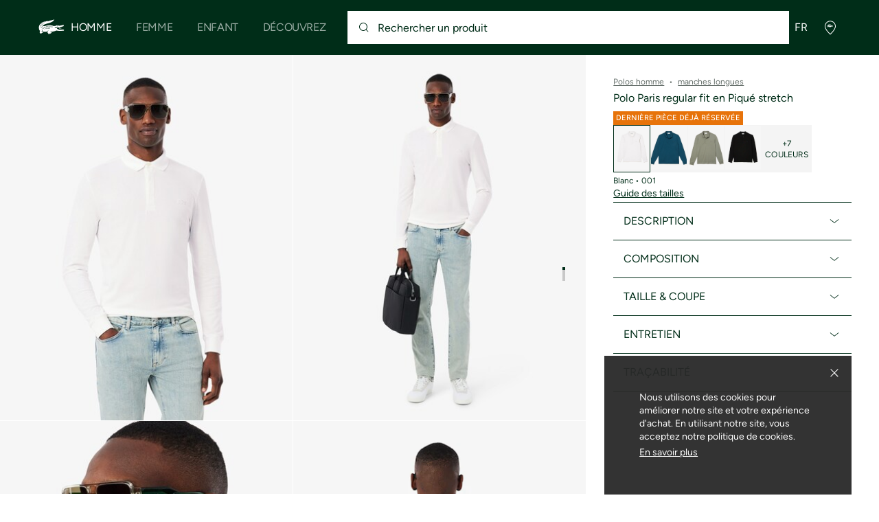

--- FILE ---
content_type: text/html;charset=UTF-8
request_url: https://global.lacoste.com/fr/3614034104480.html
body_size: 31419
content:
<!DOCTYPE html>










































































<html lang="fr" prefix="og: http://ogp.me/ns#"
class="no-js  non-critical-loading partials-loading  light-header header-is-folded-down js-header-transparency false"
style="--optional:&quot; (Optionnel)&quot;; --header-menu-height: 0px; --search-bar-height: 0px "

data-immersive-scope="mobile-only"

>
<head>








<script>(function(w,d,s,l,i,params,defer){w[l]=w[l]||[];w[l].push({'gtm.start':
new Date().getTime(),event:'gtm.js'});var f=d.getElementsByTagName(s)[0],
j=d.createElement(s),dl=l!='dataLayer'?'&l='+l:'';j.async=!defer;j.defer=!!defer;j.src=
'https://www.googletagmanager.com/gtm.js?id='+i+dl+params;f.parentNode.insertBefore(j,f);
if(window.gtagData){var n=new Date,t=new Date;t.setTime(n.getTime()+864e5*30),document.cookie="gtagSessionId="+(window.gtagData.session_id)+";expires="+t.toGMTString()+";path=/";}
})(window,document,'script','dataLayer','GTM-PJVJS4V','', true);</script>
<noscript><iframe src="https://www.googletagmanager.com/ns.html?id=GTM-PJVJS4V"
height="0" width="0" style="display:none;visibility:hidden"></iframe></noscript>











    <script type="text/javascript"
            src="https://dok.js-cdn.dynatrace.com/jstag/17dc3dca4c8/bf18551hqb/42e55349a8eac73a_complete.js"
            data-dtconfig="null"
            crossorigin="anonymous"
    ></script>






















<meta charset="utf-8" />






<link rel="alternate" href="https://www.lacoste.com/at/lacoste/herren/bekleidung/poloshirts/lange-aermel/PH2481-00.html" hreflang="de-at" />



<link rel="alternate" href="https://www.lacoste.com/be/fr/lacoste/homme/vetements/polos/manches-longues/PH2481-00.html" hreflang="fr-be" />



<link rel="alternate" href="https://www.lacoste.com/be/nl/lacoste/heren/kleding/polos/lange-mouvwen/PH2481-00.html" hreflang="nl-be" />



<link rel="alternate" href="https://www.lacoste.com/ch/de/lacoste/herren/bekleidung/poloshirts/lange-aermel/PH2481-00.html" hreflang="de-ch" />



<link rel="alternate" href="https://www.lacoste.com/ch/it/lacoste/uomo/vestiti/polo/maniche-lunghe/PH2481-00.html" hreflang="it-ch" />



<link rel="alternate" href="https://www.lacoste.com/ch/fr/lacoste/homme/vetements/polos/manches-longues/PH2481-00.html" hreflang="fr-ch" />



<link rel="alternate" href="https://www.lacoste.com/ch/en/lacoste/men/clothing/polo-shirts/long-sleeve/PH2481-00.html" hreflang="en-ch" />



<link rel="alternate" href="https://www.lacoste.com/de/lacoste/herren/bekleidung/poloshirts/lange-aermel/PH2481-00.html" hreflang="de-de" />



<link rel="alternate" href="https://www.lacoste.com/dk/lacoste/men/clothing/polo-shirts/long-sleeve/PH2481-00.html" hreflang="en-dk" />



<link rel="alternate" href="https://www.lacoste.com/es/lacoste/hombre/ropa/polos/manga-larga/PH2481-00.html" hreflang="es-es" />



<link rel="alternate" href="https://www.lacoste.com/fr/lacoste/homme/vetements/polos/manches-longues/PH2481-00.html" hreflang="fr-fr" />



<link rel="alternate" href="https://www.lacoste.com/gb/lacoste/men/clothing/polo-shirts/long-sleeve/PH2481-00.html" hreflang="en-gb" />



<link rel="alternate" href="https://www.lacoste.com/id/id/lacoste/pria/pakaian/kaos-polo/regular-fit-paris-stretch-piqu%C3%A9-polo-shirt/0100-LACPH2481.html" hreflang="id-id" />



<link rel="alternate" href="https://www.lacoste.com/id/en/lacoste/men/clothing/polo-shirts/regular-fit-paris-stretch-piqu%C3%A9-polo-shirt/0100-LACPH2481.html" hreflang="en-id" />



<link rel="alternate" href="https://www.lacoste.com/ie/lacoste/men/clothing/polo-shirts/long-sleeve/PH2481-00.html" hreflang="en-ie" />



<link rel="alternate" href="https://www.lacoste.com/it/lacoste/uomo/vestiti/polo/maniche-lunghe/PH2481-00.html" hreflang="it-it" />



<link rel="alternate" href="https://www.lacoste.com/nl/lacoste/heren/kleding/polos/lange-mouvwen/PH2481-00.html" hreflang="nl-nl" />



<link rel="alternate" href="https://www.lacoste.com/pt/lacoste/homem/moda/polos/manga-comprida/PH2481-00.html" hreflang="pt-pt" />



<link rel="alternate" href="https://www.lacoste.com/se/lacoste/men/clothing/polo-shirts/long-sleeve/PH2481-00.html" hreflang="en-se" />



<link rel="alternate" href="https://www.lacoste.com/ca/en/lacoste/men/clothing/polos/PH2481-52.html" hreflang="en-ca" />



<link rel="alternate" href="https://www.lacoste.com/ca/fr/lacoste/homme/vetements/polos/PH2481-52.html" hreflang="fr-ca" />



<link rel="alternate" href="https://www.lacoste.com/us/lacoste/men/clothing/polos/PH2481-52.html" hreflang="en-us" />










<link rel="canonical" href="https://www.lacoste.com/fr/" />










<title>Polo Paris regular fit en Piqué stretch - manches longues - Nouveautés 2026 | Lacoste</title>




<meta name="description" content="Polo Paris regular fit en Piqu&eacute; stretch sur notre boutique en ligne officielle Lacoste. ✓ Achetez notre nouvelle collection 2026 et profitez de la livraison et des retours gratuits sur toute la marque Lacoste." />





<meta name="robots" content="noindex" />





<meta name="viewport" content="width=device-width, initial-scale=1.0, minimum-scale=1.0" />





<meta name="apple-mobile-web-app-capable" content="yes" />





<meta name="theme-color" content="#ffffff" />





<meta name="msapplication-tap-highlight" content="no" />





<meta name="google-site-verification" content="oUwmx7IBI9qWigf1YpTjy4-x-jH3D-zgc72eGpOt3Es" />







<link
rel="preload"
as="image"
media="(min-width:1920px)"
href="https://image1.lacoste.com/dw/image/v2/AAQM_PRD/on/demandware.static/Sites-INT-Site/Sites-master/fr/dw03117898/PH2481_001_20.jpg?imwidth=620&amp;impolicy=pctp 1x"

imagesrcset="https://image1.lacoste.com/dw/image/v2/AAQM_PRD/on/demandware.static/Sites-INT-Site/Sites-master/fr/dw03117898/PH2481_001_20.jpg?imwidth=620&amp;impolicy=pctp 1x, https://image1.lacoste.com/dw/image/v2/AAQM_PRD/on/demandware.static/Sites-INT-Site/Sites-master/fr/dw03117898/PH2481_001_20.jpg?imwidth=1220&amp;impolicy=pctp 2x"

fetchpriority="high"
/>

<link
rel="preload"
as="image"
media="(min-width:1501px) and (max-width: 1919px)"
href="https://image1.lacoste.com/dw/image/v2/AAQM_PRD/on/demandware.static/Sites-INT-Site/Sites-master/fr/dw03117898/PH2481_001_20.jpg?imwidth=480&amp;impolicy=pctp 1x"

imagesrcset="https://image1.lacoste.com/dw/image/v2/AAQM_PRD/on/demandware.static/Sites-INT-Site/Sites-master/fr/dw03117898/PH2481_001_20.jpg?imwidth=480&amp;impolicy=pctp 1x, https://image1.lacoste.com/dw/image/v2/AAQM_PRD/on/demandware.static/Sites-INT-Site/Sites-master/fr/dw03117898/PH2481_001_20.jpg?imwidth=960&amp;impolicy=pctp 2x"

fetchpriority="high"
/>

<link
rel="preload"
as="image"
media="(min-width:1191px) and (max-width: 1500px)"
href="https://image1.lacoste.com/dw/image/v2/AAQM_PRD/on/demandware.static/Sites-INT-Site/Sites-master/fr/dw03117898/PH2481_001_20.jpg?imwidth=380&amp;impolicy=pctp 1x"

imagesrcset="https://image1.lacoste.com/dw/image/v2/AAQM_PRD/on/demandware.static/Sites-INT-Site/Sites-master/fr/dw03117898/PH2481_001_20.jpg?imwidth=380&amp;impolicy=pctp 1x, https://image1.lacoste.com/dw/image/v2/AAQM_PRD/on/demandware.static/Sites-INT-Site/Sites-master/fr/dw03117898/PH2481_001_20.jpg?imwidth=760&amp;impolicy=pctp 2x"

fetchpriority="high"
/>

<link
rel="preload"
as="image"
media="(min-width:768px) and (max-width: 1190px)"
href="https://image1.lacoste.com/dw/image/v2/AAQM_PRD/on/demandware.static/Sites-INT-Site/Sites-master/fr/dw03117898/PH2481_001_20.jpg?imwidth=760&amp;impolicy=pctp 1x"

imagesrcset="https://image1.lacoste.com/dw/image/v2/AAQM_PRD/on/demandware.static/Sites-INT-Site/Sites-master/fr/dw03117898/PH2481_001_20.jpg?imwidth=760&amp;impolicy=pctp 1x, https://image1.lacoste.com/dw/image/v2/AAQM_PRD/on/demandware.static/Sites-INT-Site/Sites-master/fr/dw03117898/PH2481_001_20.jpg?imwidth=1540&amp;impolicy=pctp 2x"

fetchpriority="high"
/>

<link
rel="preload"
as="image"
media="(min-width:375px) and (max-width: 767px)"
href="https://image1.lacoste.com/dw/image/v2/AAQM_PRD/on/demandware.static/Sites-INT-Site/Sites-master/fr/dw03117898/PH2481_001_20.jpg?imwidth=380&amp;impolicy=pctp 1x"

imagesrcset="https://image1.lacoste.com/dw/image/v2/AAQM_PRD/on/demandware.static/Sites-INT-Site/Sites-master/fr/dw03117898/PH2481_001_20.jpg?imwidth=380&amp;impolicy=pctp 1x, https://image1.lacoste.com/dw/image/v2/AAQM_PRD/on/demandware.static/Sites-INT-Site/Sites-master/fr/dw03117898/PH2481_001_20.jpg?imwidth=760&amp;impolicy=pctp 2x"

fetchpriority="high"
/>

<link
rel="preload"
as="image"
media="(min-width:320px) and (max-width: 374px)"
href="https://image1.lacoste.com/dw/image/v2/AAQM_PRD/on/demandware.static/Sites-INT-Site/Sites-master/fr/dw03117898/PH2481_001_20.jpg?imwidth=320&amp;impolicy=pctp"

fetchpriority="high"
/>







<meta property="og:type" content="product" />







<meta property="og:title" content="Polo Paris regular fit en Piqu&eacute; stretch" />







<meta property="og:description" content="Inventeur de polos depuis 1933, Lacoste pr&eacute;sente le Smart Paris, le polo &eacute;l&eacute;gant. Version manches longues, c&rsquo;est le polo facile &agrave; enfiler, id&eacute;al pour un style chic sans effort. Maille signature stretch, finitions inspir&eacute;es du tailoring et codes Lacoste iconiques : enfilez un concentr&eacute; de savoir-faire." />







<meta property="og:url" content="https://global.lacoste.com/fr/lacoste/homme/vetements/polos/manches-longues/PH2481-00.html?color=001" />







<meta property="og:product:price:amount" content="140.0" />







<meta property="og:product:price:currency" content="EUR" />







<meta property="og:image" content="https://image1.lacoste.com/dw/image/v2/AAQM_PRD/on/demandware.static/Sites-INT-Site/Sites-master/fr/dw03117898/PH2481_001_20.jpg" />







<meta property="og:product:material" content="Matiere principale: Coton (94%), Elasthanne (6%) / Bord-cote manches: Coton (97%), Elasthanne (3%) / Col: Coton (99%), Elasthanne (1%)" />







<meta property="og:product:color" content="Blanc" />







<meta property="og:product:availability" content="INSTOCK" />


















<link rel="apple-touch-icon" href="https://static1.lacoste.com/static/on/demandware.static/Sites-INT-Site/-/fr/dw2cf9f3a5/img/pwa/ios/icon-512x512.png">
<link rel="apple-touch-icon" sizes="152x152" href="https://static1.lacoste.com/static/on/demandware.static/Sites-INT-Site/-/fr/dw9848eef6/img/pwa/ios/icon-152x152.png" />
<link rel="apple-touch-icon" sizes="192x192" href="https://static1.lacoste.com/static/on/demandware.static/Sites-INT-Site/-/fr/dw7735b624/img/pwa/ios/icon-192x192.png" />
<link rel="apple-touch-icon" sizes="512x512" href="https://static1.lacoste.com/static/on/demandware.static/Sites-INT-Site/-/fr/dw2cf9f3a5/img/pwa/ios/icon-512x512.png" />
<link rel="icon" type="image/png" sizes="32x32" href="https://static1.lacoste.com/static/on/demandware.static/Sites-INT-Site/-/fr/dw232a6e0f/img/favicon-32x32.png" />
<link rel="icon" type="image/png" sizes="16x16" href="https://static1.lacoste.com/static/on/demandware.static/Sites-INT-Site/-/fr/dwf7e61ddb/img/favicon-16x16.png" />










<link rel="dns-prefetch" href="//www.googletagmanager.com" />
<link rel="dns-prefetch" href="//s.go-mpulse.net" />


<link rel="preconnect" href="//image1.lacoste.com" crossorigin />
<link rel="preconnect" href="//static1.lacoste.com" crossorigin />


<link rel="preload" href="https://static1.lacoste.com/static/on/demandware.static/Sites-INT-Site/-/fr/v1770020687787/js/framework/base/croco.js" as="script" crossorigin />
<link rel="preload" href="https://static1.lacoste.com/static/on/demandware.static/Sites-INT-Site/-/fr/v1770020687787/js/framework/base/config.js" as="script" crossorigin />
<link rel="preload" href="https://static1.lacoste.com/static/on/demandware.static/Sites-INT-Site/-/fr/v1770020687787/js/framework/base/loader.js" as="script" crossorigin />
<link rel="preload" href="https://static1.lacoste.com/static/on/demandware.static/Sites-INT-Site/-/fr/v1770020687787/js/framework/base/popin.js" as="script" crossorigin />
<link rel="preload" href="https://static1.lacoste.com/static/on/demandware.static/Sites-INT-Site/-/fr/v1770020687787/js/framework/base/mediator.js" as="script" crossorigin />


<link rel="preload" href="https://static1.lacoste.com/static/on/demandware.static/Sites-INT-Site/-/fr/v1770020687787/fonts/Figtree-VariableFont.woff2" as="font" type="font/woff2" crossorigin="anonymous" />




<link rel="preload" href="https://static1.lacoste.com/static/on/demandware.static/Sites-INT-Site/-/fr/v1770020687787/js/framework/components/search/algolia-pdp-behavior.js" as="script" crossorigin />

<link rel="preload" href="https://static1.lacoste.com/static/on/demandware.static/Sites-INT-Site/-/fr/v1770020687787/js/critical/pdp-critical.js" as="script" crossorigin />





<link rel="stylesheet" href="https://static1.lacoste.com/static/on/demandware.static/Sites-INT-Site/-/fr/v1770020687787/css/critical/critical.css" />




<link rel="stylesheet" href="https://static1.lacoste.com/static/on/demandware.static/Sites-INT-Site/-/fr/v1770020687787/css/critical/pdp-critical.css" />



<link rel="stylesheet" href="https://static1.lacoste.com/static/on/demandware.static/Sites-INT-Site/-/fr/v1770020687787/css/non-critical/non-critical.css" media="print" onload="this.media='all'; this.onload=null;" />
<noscript><link rel="stylesheet" href="https://static1.lacoste.com/static/on/demandware.static/Sites-INT-Site/-/fr/v1770020687787/css/non-critical/non-critical.css" /></noscript>



<link rel="stylesheet" href="https://static1.lacoste.com/static/on/demandware.static/Sites-INT-Site/-/fr/v1770020687787/css/non-critical/pdp-non-critical.css" media="print" onload="this.media='all'; this.onload=null;" />
<noscript><link rel="stylesheet" href="https://static1.lacoste.com/static/on/demandware.static/Sites-INT-Site/-/fr/v1770020687787/css/non-critical/pdp-non-critical.css" /></noscript>
















<script>
var criticalReady=function(){var a=!1,n=new Set;function r(){a=!0,n.forEach(function(a){a()}),n.clear()}return function c(){var t=1===c.arguments.length?c.arguments[0]:null;t?(n.add(t),a&&r()):(performance.mark("criticalReady_dispatch"),r())}}();
</script>







<script>window.provideResourceData=function(o){for(var w in window.Lacoste=window.Lacoste||{},o)window.Lacoste[w]=o[w]};</script>

<script itemprop="lacoste-resource" src="/on/demandware.store/Sites-INT-Site/fr/ResourceController-All?format=jsonp&amp;version=light&amp;callback=provideResourceData"></script>

<script src="https://static1.lacoste.com/static/on/demandware.static/Sites-INT-Site/-/fr/v1770020687787/js/polyfills/vh.fix.min.js"></script>







<script>if('serviceWorker' in navigator){navigator.serviceWorker.register('/on/demandware.store/Sites-INT-Site/fr/PwaController-UninstallServiceWorker');}</script>


<script type="module" async src="https://static1.lacoste.com/static/on/demandware.static/Sites-INT-Site/-/fr/v1770020687787/js/critical/critical.js"></script>







<script type="module" async src="https://static1.lacoste.com/static/on/demandware.static/Sites-INT-Site/-/fr/v1770020687787/js/critical/pdp-critical.js"></script>





<script>
const toucheventsClass="ontouchstart"in window||window.DocumentTouch&&document instanceof window.DocumentTouch?"touchevents":"no-touchevents",$documentElement=document.documentElement;$documentElement.classList.add(toucheventsClass),$documentElement.classList.remove("no-js"),$documentElement.classList.add("js");
</script>






<script>window.didomiConfig = {languages:{enabled:["en","es","fr","de","it"],default:"fr"}};window.gdprAppliesGlobally=true;(function(){function n(e){if(!window.frames[e]){if(document.body&&document.body.firstChild){var t=document.body;var r=document.createElement("iframe");r.style.display="none";r.name=e;r.title=e;t.insertBefore(r,t.firstChild)}
else{setTimeout(function(){n(e)},5)}}}function e(r,a,o,c,s){function e(e,t,r,n){if(typeof r!=="function"){return}if(!window[a]){window[a]=[]}var i=false;if(s){i=s(e,n,r)}if(!i){window[a].push({command:e,version:t,callback:r,parameter:n})}}e.stub=true;e.stubVersion=2;function t(n){if(!window[r]||window[r].stub!==true){return}if(!n.data){return}var i=typeof n.data==="string";var e;try{e=i?JSON.parse(n.data):n.data}catch(t){return}if(e[o]){var a=e[o];window[r](a.command,a.version,function(e,t){var r={};r[c]={returnValue:e,success:t,callId:a.callId};n.source.postMessage(i?JSON.stringify(r):r,"*")},a.parameter)}}if(typeof window[r]!=="function"){window[r]=e;if(window.addEventListener){window.addEventListener("message",t,false)}else{window.attachEvent("onmessage",t)}}}e("__tcfapi","__tcfapiBuffer","__tcfapiCall","__tcfapiReturn");n("__tcfapiLocator");(function(e,t){var r=document.createElement("link");r.rel="preconnect";r.as="script";var n=document.createElement("link");n.rel="dns-prefetch";n.as="script";var i=document.createElement("link");i.rel="preload";i.as="script";var a=document.createElement("script");a.id="spcloader";a.type="text/javascript";a["async"]=true;a.charset="utf-8";var o="https://sdk.privacy-center.org/"+e+"/loader.js?target_type=notice&target="+t;if(window.didomiConfig&&window.didomiConfig.user){var c=window.didomiConfig.user;var s=c.country;var d=c.region;if(s){o=o+"&country="+s;if(d){o=o+"&region="+d}}}r.href="https://sdk.privacy-center.org/";n.href="https://sdk.privacy-center.org/";i.href=o;a.src=o;var f=document.getElementsByTagName("script")[0];f.parentNode.insertBefore(r,f);f.parentNode.insertBefore(n,f);f.parentNode.insertBefore(i,f);f.parentNode.insertBefore(a,f)})('c4b94491-7507-4531-9592-bb109817d4ab', 'iZiDVybZ')})();</script>











<script defer type="module" src="https://static1.lacoste.com/static/on/demandware.static/Sites-INT-Site/-/fr/v1770020687787/js/non-critical/non-critical.js"></script>






<script defer type="module" src="https://static1.lacoste.com/static/on/demandware.static/Sites-INT-Site/-/fr/v1770020687787/js/non-critical/pdp-non-critical.js"></script>

























<script type="text/javascript">
window.a11y = {
labels: {"NAV.PREVIOUS":"Retour au menu précédent","POPIN.CLOSE_NOTIFICATION":"Fermer la notification d'ajout au panier","POPIN.CLOSE_GENERIC":"Fermer","POPIN.CLOSE_MENU":"Fermer le menu","POPIN.CLOSE_ZOOM":"Fermer le zoom","FILTERS.SELECT_COLOR":"Sélectionner cette couleur","FILTERS.SELECTED_COLOR":"Couleur sélectionnée","FILTERS.SELECT":"Sélectionnez","FILTERS.SELECTED":"Sélectionné","PRICES.SALES_PRICE":"Prix après réduction : {0}","PRICES.STANDARD_PRICE":"Prix original avant réduction : {0}","SEARCH.FILTER_GROUP":"Groupe de filtres {0}","SEARCH.SORT_GROUP":"Trier les résultats","GALLERY_PDP.GALLERY_PAGINATION":"Image {0} sur {1}","PDP.COLOR_SELECTOR":"Liste des déclinaisons","PDP.COLOR_SELECTED":"sélectionné","PDP.MORE_VARIATIONS":"Voir {0} déclinaisons supplémentaires"}
};
</script>

<script type="text/javascript">//<!--
/* <![CDATA[ (head-active_data.js) */
var dw = (window.dw || {});
dw.ac = {
    _analytics: null,
    _events: [],
    _category: "",
    _searchData: "",
    _anact: "",
    _anact_nohit_tag: "",
    _analytics_enabled: "false",
    _timeZone: "Europe/Paris",
    _capture: function(configs) {
        if (Object.prototype.toString.call(configs) === "[object Array]") {
            configs.forEach(captureObject);
            return;
        }
        dw.ac._events.push(configs);
    },
	capture: function() { 
		dw.ac._capture(arguments);
		// send to CQ as well:
		if (window.CQuotient) {
			window.CQuotient.trackEventsFromAC(arguments);
		}
	},
    EV_PRD_SEARCHHIT: "searchhit",
    EV_PRD_DETAIL: "detail",
    EV_PRD_RECOMMENDATION: "recommendation",
    EV_PRD_SETPRODUCT: "setproduct",
    applyContext: function(context) {
        if (typeof context === "object" && context.hasOwnProperty("category")) {
        	dw.ac._category = context.category;
        }
        if (typeof context === "object" && context.hasOwnProperty("searchData")) {
        	dw.ac._searchData = context.searchData;
        }
    },
    setDWAnalytics: function(analytics) {
        dw.ac._analytics = analytics;
    },
    eventsIsEmpty: function() {
        return 0 == dw.ac._events.length;
    }
};
/* ]]> */
// -->
</script>
<script type="text/javascript">//<!--
/* <![CDATA[ (head-cquotient.js) */
var CQuotient = window.CQuotient = {};
CQuotient.clientId = 'aaqm-INT';
CQuotient.realm = 'AAQM';
CQuotient.siteId = 'INT';
CQuotient.instanceType = 'prd';
CQuotient.locale = 'fr';
CQuotient.fbPixelId = '__UNKNOWN__';
CQuotient.activities = [];
CQuotient.cqcid='';
CQuotient.cquid='';
CQuotient.cqeid='';
CQuotient.cqlid='';
CQuotient.apiHost='api.cquotient.com';
/* Turn this on to test against Staging Einstein */
/* CQuotient.useTest= true; */
CQuotient.useTest = ('true' === 'false');
CQuotient.initFromCookies = function () {
	var ca = document.cookie.split(';');
	for(var i=0;i < ca.length;i++) {
	  var c = ca[i];
	  while (c.charAt(0)==' ') c = c.substring(1,c.length);
	  if (c.indexOf('cqcid=') == 0) {
		CQuotient.cqcid=c.substring('cqcid='.length,c.length);
	  } else if (c.indexOf('cquid=') == 0) {
		  var value = c.substring('cquid='.length,c.length);
		  if (value) {
		  	var split_value = value.split("|", 3);
		  	if (split_value.length > 0) {
			  CQuotient.cquid=split_value[0];
		  	}
		  	if (split_value.length > 1) {
			  CQuotient.cqeid=split_value[1];
		  	}
		  	if (split_value.length > 2) {
			  CQuotient.cqlid=split_value[2];
		  	}
		  }
	  }
	}
}
CQuotient.getCQCookieId = function () {
	if(window.CQuotient.cqcid == '')
		window.CQuotient.initFromCookies();
	return window.CQuotient.cqcid;
};
CQuotient.getCQUserId = function () {
	if(window.CQuotient.cquid == '')
		window.CQuotient.initFromCookies();
	return window.CQuotient.cquid;
};
CQuotient.getCQHashedEmail = function () {
	if(window.CQuotient.cqeid == '')
		window.CQuotient.initFromCookies();
	return window.CQuotient.cqeid;
};
CQuotient.getCQHashedLogin = function () {
	if(window.CQuotient.cqlid == '')
		window.CQuotient.initFromCookies();
	return window.CQuotient.cqlid;
};
CQuotient.trackEventsFromAC = function (/* Object or Array */ events) {
try {
	if (Object.prototype.toString.call(events) === "[object Array]") {
		events.forEach(_trackASingleCQEvent);
	} else {
		CQuotient._trackASingleCQEvent(events);
	}
} catch(err) {}
};
CQuotient._trackASingleCQEvent = function ( /* Object */ event) {
	if (event && event.id) {
		if (event.type === dw.ac.EV_PRD_DETAIL) {
			CQuotient.trackViewProduct( {id:'', alt_id: event.id, type: 'raw_sku'} );
		} // not handling the other dw.ac.* events currently
	}
};
CQuotient.trackViewProduct = function(/* Object */ cqParamData){
	var cq_params = {};
	cq_params.cookieId = CQuotient.getCQCookieId();
	cq_params.userId = CQuotient.getCQUserId();
	cq_params.emailId = CQuotient.getCQHashedEmail();
	cq_params.loginId = CQuotient.getCQHashedLogin();
	cq_params.product = cqParamData.product;
	cq_params.realm = cqParamData.realm;
	cq_params.siteId = cqParamData.siteId;
	cq_params.instanceType = cqParamData.instanceType;
	cq_params.locale = CQuotient.locale;
	
	if(CQuotient.sendActivity) {
		CQuotient.sendActivity(CQuotient.clientId, 'viewProduct', cq_params);
	} else {
		CQuotient.activities.push({activityType: 'viewProduct', parameters: cq_params});
	}
};
/* ]]> */
// -->
</script>









<script>
function deepCopy(e){if("object"!=typeof e||null===e)return e;let r,n;if(e instanceof Array){let t;for(r=[],n=0,t=e.length;n<t;n++)r[n]=deepCopy(e[n]);return r}for(n in r={},e)e.hasOwnProperty(n)&&(r[n]=deepCopy(e[n]));return r}
function sendDatalayerEvent(e){window.dataLayer=window.dataLayer||[],window.dataLayer.push(e),window.Lacoste&&window.Lacoste.siteprefs&&window.Lacoste.siteprefs.IS_DEV_MODE&&console.log("%c[***TRACKING***]","color: #b70e60; font-weight: bold",e)}
</script>
















































<script type="text/javascript">
const pageViewData = {};

Object.assign(pageViewData, {"page_data":{"environment":"prod","country":"INT","language":"fr","name":"Polo Paris regular fit en Piqué stretch","category":"product","subcategory":"Lacoste_Men_Clothing_Polos_LongSleeves"}});
Object.assign(pageViewData, {"user_data":{"user_type":"guest","login_status":false}});
const serverSideTrackingUrls = {};
Object.assign(serverSideTrackingUrls, {"sendSelectItemEventUrl":"/on/demandware.store/Sites-INT-Site/fr/Context-SendSelectItemEvent?type=product&id=3614034104480","sendKleepTrackingUrl":"/on/demandware.store/Sites-INT-Site/fr/Kleep-SendTracking"});
window.serverSideTrackingUrls = serverSideTrackingUrls;

sendDatalayerEvent({'event': 'page_view', ...pageViewData});
window.pageViewData = deepCopy(pageViewData);
</script>


















































<script>
sendDatalayerEvent({"event":"view_item","ecommerce":{"value":140,"currency":"EUR","items":[{"index":1,"item_id":"PH2481-00-001","item_name":"Polo Paris regular fit en Piqué stretch","item_category":"SPW","item_category2":"T","item_category3":"MAN","item_category4":"POLOS","item_variant":"001","size_availability":100,"item_list_id":"PH2481-00-001","item_list_name":"product","price":140,"full_price":140,"discount":0,"currency":"EUR"}]}});
</script>


















<style>
.tile-swatches-enabled--hidden {display: none !important;}

</style>



<script>(window.BOOMR_mq=window.BOOMR_mq||[]).push(["addVar",{"rua.upush":"false","rua.cpush":"false","rua.upre":"false","rua.cpre":"false","rua.uprl":"false","rua.cprl":"false","rua.cprf":"false","rua.trans":"","rua.cook":"false","rua.ims":"false","rua.ufprl":"false","rua.cfprl":"false","rua.isuxp":"false","rua.texp":"norulematch","rua.ceh":"false","rua.ueh":"false","rua.ieh.st":"0"}]);</script>
                              <script>!function(e){var n="https://s.go-mpulse.net/boomerang/";if("False"=="True")e.BOOMR_config=e.BOOMR_config||{},e.BOOMR_config.PageParams=e.BOOMR_config.PageParams||{},e.BOOMR_config.PageParams.pci=!0,n="https://s2.go-mpulse.net/boomerang/";if(window.BOOMR_API_key="RM58L-XX742-PYGAX-LWS3F-XDSUD",function(){function e(){if(!r){var e=document.createElement("script");e.id="boomr-scr-as",e.src=window.BOOMR.url,e.async=!0,o.appendChild(e),r=!0}}function t(e){r=!0;var n,t,a,i,d=document,O=window;if(window.BOOMR.snippetMethod=e?"if":"i",t=function(e,n){var t=d.createElement("script");t.id=n||"boomr-if-as",t.src=window.BOOMR.url,BOOMR_lstart=(new Date).getTime(),e=e||d.body,e.appendChild(t)},!window.addEventListener&&window.attachEvent&&navigator.userAgent.match(/MSIE [67]\./))return window.BOOMR.snippetMethod="s",void t(o,"boomr-async");a=document.createElement("IFRAME"),a.src="about:blank",a.title="",a.role="presentation",a.loading="eager",i=(a.frameElement||a).style,i.width=0,i.height=0,i.border=0,i.display="none",o.appendChild(a);try{O=a.contentWindow,d=O.document.open()}catch(_){n=document.domain,a.src="javascript:var d=document.open();d.domain='"+n+"';void 0;",O=a.contentWindow,d=O.document.open()}if(n)d._boomrl=function(){this.domain=n,t()},d.write("<bo"+"dy onload='document._boomrl();'>");else if(O._boomrl=function(){t()},O.addEventListener)O.addEventListener("load",O._boomrl,!1);else if(O.attachEvent)O.attachEvent("onload",O._boomrl);d.close()}function a(e){window.BOOMR_onload=e&&e.timeStamp||(new Date).getTime()}if(!window.BOOMR||!window.BOOMR.version&&!window.BOOMR.snippetExecuted){window.BOOMR=window.BOOMR||{},window.BOOMR.snippetStart=(new Date).getTime(),window.BOOMR.snippetExecuted=!0,window.BOOMR.snippetVersion=14,window.BOOMR.url=n+"RM58L-XX742-PYGAX-LWS3F-XDSUD";var i=document.currentScript||document.getElementsByTagName("script")[0],o=i.parentNode,r=!1,d=document.createElement("link");if(d.relList&&"function"==typeof d.relList.supports&&d.relList.supports("preload")&&"as"in d)window.BOOMR.snippetMethod="p",d.href=window.BOOMR.url,d.rel="preload",d.as="script",d.addEventListener("load",e),d.addEventListener("error",function(){t(!0)}),setTimeout(function(){if(!r)t(!0)},3e3),BOOMR_lstart=(new Date).getTime(),o.appendChild(d);else t(!1);if(window.addEventListener)window.addEventListener("load",a,!1);else if(window.attachEvent)window.attachEvent("onload",a)}}(),"".length>0)if(e&&"performance"in e&&e.performance&&"function"==typeof e.performance.setResourceTimingBufferSize)e.performance.setResourceTimingBufferSize();!function(){if(BOOMR=e.BOOMR||{},BOOMR.plugins=BOOMR.plugins||{},!BOOMR.plugins.AK){var n=""=="true"?1:0,t="",a="bu53sfixibyew2mapkka-f-f0be814de-clientnsv4-s.akamaihd.net",i="false"=="true"?2:1,o={"ak.v":"39","ak.cp":"377085","ak.ai":parseInt("235280",10),"ak.ol":"0","ak.cr":8,"ak.ipv":4,"ak.proto":"h2","ak.rid":"ad6819b8","ak.r":42169,"ak.a2":n,"ak.m":"dsca","ak.n":"essl","ak.bpcip":"13.59.185.0","ak.cport":34898,"ak.gh":"23.52.43.76","ak.quicv":"","ak.tlsv":"tls1.3","ak.0rtt":"","ak.0rtt.ed":"","ak.csrc":"-","ak.acc":"","ak.t":"1770027668","ak.ak":"hOBiQwZUYzCg5VSAfCLimQ==wadvphIEZ0YYjaJxE1Do9cVxT76qWQXlzQG+86Uhp514NySBSYuOlOgAsh265xtffH84u5pGZHlWBVYdSPu5Ik3tp0dpnVRP12ZmGwnozlzqVXdh/E3uROGEvLvNtnB1GsP3iALPrG0wlA2B/0ynsqaGq/EiD2vLfFzZkImf4LwUw8FwzEjssaD3gC20vglaQrL2gV52BHeS4YnljzFx2rSZJYb77BqnoSW7cyZlfmTTOzg/1GJVdu9BRhDrZHRwlYkSU0uKBtNgsCwXNk5EbDaIPZ4QNYmv0a4iOkZtcFr4u7GT+iMuVTWcUCCj/yG/3Fv62NKrYMrKIE+zls8VYvVuagilDzHvwkJxjRpuLmj6aJot82MPMvpfb+EiLYx4NA5dsaX6WYOYJwQy7+wlaiU355TRMYEynd/AFPk3+U0=","ak.pv":"743","ak.dpoabenc":"","ak.tf":i};if(""!==t)o["ak.ruds"]=t;var r={i:!1,av:function(n){var t="http.initiator";if(n&&(!n[t]||"spa_hard"===n[t]))o["ak.feo"]=void 0!==e.aFeoApplied?1:0,BOOMR.addVar(o)},rv:function(){var e=["ak.bpcip","ak.cport","ak.cr","ak.csrc","ak.gh","ak.ipv","ak.m","ak.n","ak.ol","ak.proto","ak.quicv","ak.tlsv","ak.0rtt","ak.0rtt.ed","ak.r","ak.acc","ak.t","ak.tf"];BOOMR.removeVar(e)}};BOOMR.plugins.AK={akVars:o,akDNSPreFetchDomain:a,init:function(){if(!r.i){var e=BOOMR.subscribe;e("before_beacon",r.av,null,null),e("onbeacon",r.rv,null,null),r.i=!0}return this},is_complete:function(){return!0}}}}()}(window);</script></head>
<body>


<script>!function(){var t=document.documentElement.offsetWidth?window.innerWidth-document.documentElement.offsetWidth:0;document.documentElement.style.setProperty('--scrollbar-width',t+'px')}();</script>


<script>performance.mark('body_start');</script>






<ul class="skip-links l-padding--small padding-1 font-medium" tabindex="-1">

<li class="">
<a href="#main-content" class="skip-link l-inline-block" role="button">
Aller au contenu
</a>
</li>

<li class="no-tab no-mob">
<a href="#main-menu" class="skip-link l-inline-block" role="button">
Aller au menu
</a>
</li>

<li class="">
<a href="#search-input" class="skip-link l-inline-block" role="button">
Aller vers l'outil de recherche
</a>
</li>

<li class="">
<a href="#menu-icons" class="skip-link l-inline-block" role="button">
Aller au menu client
</a>
</li>

</ul>







    
	 

	




















































<header role="banner" class="headerrefit padding-d-1 flex flex--align-center js-header">
<div class="headerrefit-logo logo">














































<a class="l-block checkout-v1-logo " href="/fr/homepage">







<svg role="presentation"
class="icon-svg icon-logo-crocodile"


viewBox="0 0 50 23"
>
<use xmlns:xlink="http://www.w3.org/1999/xlink" xlink:href="/on/demandware.static/Sites-INT-Site/-/fr/v1770020687787/img/svg/critical.svg#icon-crocodile"></use>
</svg>




</a>
</div>



<button
class="js-burger-button headerrefit-burger no-desk burger flex cursor-pointer "
type="button" aria-label="Ouvrir le menu principal"
data-aria-open-label="Ouvrir le menu principal"
data-aria-close-label="Fermer le menu principal">
<span class="burger-box flex l-relative">
<span class="burger-inner l-block"></span>
</span>
</button>

<nav class="headerrefit-nav js-menu-main" id="main-menu" tabindex="-1">























































<div data-menu="Lacoste_Men"
class="js-nav-cookie mt-horizontal-scroll l-overflow-without-scrollbar header-collapsing-nav-wrapper l-display-grid">
<ul role="menubar" id="js-main-nav" class="main-nav flex flex--align-center"
aria-label="Navigation principale">


<li
class="js-submenu-disclosure main-nav-item flex flex--align-center flex-mt--align-self-end is-active">





















<a
class="main-nav-link font-d-medium d-upper-case font-large flex flex--align-center has-submenu"
href="//global.lacoste.com/fr/homme.html"







data-area='header level 1' data-id='Lacoste_Men'
>
Homme
</a>




<button
class="js-primary-disclosure-trigger main-nav-button font-d-medium d-upper-case font-large flex flex--align-center"
aria-haspopup="true" aria-expanded="true"
aria-label="Ouvrir le sous-menu Homme"
aria-controls="submenu-Lacoste_Men"  data-area="header level 1"
data-id="Lacoste_Men">
<span aria-hidden="true" class="d-visually-hidden">
Homme
</span>






<svg role="presentation"
class="icon-svg main-nav-chevron medium-icon"
aria-hidden="true"


>
<use xmlns:xlink="http://www.w3.org/1999/xlink" xlink:href="/on/demandware.static/Sites-INT-Site/-/fr/v1770020687787/img/svg/non-critical.svg#icon-chevron-down"></use>
</svg>



</button>
<div data-scroll-mask-viewport="desktopOnly" id="submenu-Lacoste_Men"
class="js-nav-scrolltop-on-open js-horizontal-scroll-mask nav-submenu horizontal-scroll-mask">
<ul role="menu"
aria-label="Sous-menu de Homme"
class="js-nav-submenu-scroller js-nav-level-2 js-scroller horizontal-scroll-mask-scroller l-overflow-without-scrollbar nav-submenu-list flex flex--align-center font-medium">

<li class="nav-submenu-item nav-submenu-item--home flex flex--align-center no-desk">


















<a
class="nav-submenu-button font-d-medium flex font-bold flex--align-center"
href="//global.lacoste.com/fr/homme.html"







data-area='header level 1' data-id='Lacoste_Men'
>
Voir toute la collection Homme
</a>


</li>







<li
class="js-panel-disclosure nav-submenu-item flex flex--align-center">

<button data-area="header level 2" data-id="Lacoste_Men_New_In"
aria-haspopup="true" aria-expanded="false"
data-aria-open-label="Ouvrir le sous-menu Homme/Nouveaut&eacute;s"
data-aria-close-label="Fermer le sous-menu Homme/Nouveaut&eacute;s" aria-label="Ouvrir le sous-menu Homme/Nouveaut&eacute;s"
aria-controls="panel-Lacoste_Men_New_In" 
class="js-primary-disclosure-trigger nav-submenu-button font-d-medium upper-case d-upper-case flex font-bold flex--align-center">
<span aria-hidden="true" class="m-white-space-wrap text-m-left">
Nouveaut&eacute;s</span>
<span class="nav-submenu-chevron flex flex--align-center">






<svg role="presentation"
class="icon-svg  medium-icon"
aria-hidden="true"


>
<use xmlns:xlink="http://www.w3.org/1999/xlink" xlink:href="/on/demandware.static/Sites-INT-Site/-/fr/v1770020687787/img/svg/non-critical.svg#icon-chevron-down"></use>
</svg>



</span>
</button>
<section role="menu"
aria-label="Sous-menu de Homme/Nouveaut&eacute;s"
id="panel-Lacoste_Men_New_In"
class="js-nav-scrolltop-on-open nav-panel font-medium">
<button class="nav-panel-close-button" aria-haspopup="true"
aria-expanded="false" aria-controls="panel-Lacoste_Men_New_In"
aria-label="Fermer le sous-menu Homme/Nouveaut&eacute;s">
<span aria-hidden="true" class="nav-panel-back-icon">






<svg role="presentation"
class="icon-svg nav-panel-arrow-svg xlarge-icon"
aria-hidden="true"


>
<use xmlns:xlink="http://www.w3.org/1999/xlink" xlink:href="/on/demandware.static/Sites-INT-Site/-/fr/v1770020687787/img/svg/non-critical.svg#icon-back-arrow"></use>
</svg>



</span>
<span aria-hidden="true" class="nav-panel-back-prev-category-label">
Homme&nbsp;/&nbsp;
</span>
<span aria-hidden="true" class="nav-panel-back-category-label">
Nouveaut&eacute;s
</span>
</button>


<ul class="nav-panel-column custom-scrollbar nav-panel-column--tags">

<li class="js-tag-item nav-panel-item flex flex--align-center"


>



















<a
class="nav-panel-tag-link font-medium upper-case flex flex--align-center"
href="//global.lacoste.com/fr/lacoste/homme/nouveautes/"







data-area='header thematics' data-id='Lacoste_Men_New_In'
>
Toutes les nouveaut&eacute;s homme
</a>


</li>

<li class="js-tag-item nav-panel-item flex flex--align-center"


>



















<a
class="nav-panel-tag-link font-medium upper-case flex flex--align-center"
href="/fr/lacoste/decouvrez/exclusivites-membres/les-pieces-exclusives/"




data-type="category"


data-area='header thematics' data-id='Lacoste_Discover_Members_Exclusivities_Members_Exclusives'
>
Exclusivit&eacute;s membres Lacoste
</a>


</li>

<li class="js-tag-item nav-panel-item flex flex--align-center"


>



















<a
class="nav-panel-tag-link font-medium upper-case flex flex--align-center"
href="/fr/lacoste/bestsellers-fr/homme/"




data-type="category"


data-area='header thematics' data-id='Lacoste_Hidden_SelectionBestsellers_FR_Men'
>
Bestsellers
</a>


</li>

<li class="js-tag-item nav-panel-item flex flex--align-center"


>



















<a
class="nav-panel-tag-link font-medium upper-case flex flex--align-center"
href="/fr/carte-cadeau-lacoste.html"




data-type="content"


data-area='header thematics' data-id='carte-cadeau-lacoste'
>
La carte cadeau Lacoste
</a>


</li>

</ul>




<ul class="nav-panel-column nav-panel-column--children l-overflow-without-scrollbar">


<li class="js-check-online nav-panel-item flex flex--align-center"  >


















<a
class="nav-panel-link font-medium"
href="//global.lacoste.com/fr/lacoste/homme/nouveautes/vetements/"







data-area='header level 3' data-id='Lacoste_Men_New_In_Clothing'
>
V&ecirc;tements
</a>


</li>


<li class="js-check-online nav-panel-item flex flex--align-center"  >


















<a
class="nav-panel-link font-medium"
href="//global.lacoste.com/fr/lacoste/homme/nouveautes/chaussures/"







data-area='header level 3' data-id='Lacoste_Men_New_In_Shoes'
>
Chaussures
</a>


</li>


<li class="js-check-online nav-panel-item flex flex--align-center"  >


















<a
class="nav-panel-link font-medium"
href="//global.lacoste.com/fr/lacoste/homme/nouveautes/sacs-petite-maroquinerie/"







data-area='header level 3' data-id='Lacoste_Men_New_In_LeatherGoods'
>
Sacs &amp; Petite Maroquinerie
</a>


</li>


<li class="js-check-online nav-panel-item flex flex--align-center"  >


















<a
class="nav-panel-link font-medium"
href="//global.lacoste.com/fr/lacoste/homme/nouveautes/accessoires/"







data-area='header level 3' data-id='Lacoste_Men_New_In_Accessories'
>
Accessoires
</a>


</li>

</ul>



</section>
<button class="nav-panel-overlay" aria-haspopup="true"
aria-label="Fermer le sous-menu Homme/Nouveaut&eacute;s" aria-expanded="false"
aria-controls="panel-Lacoste_Men_New_In">
</button>

</li>







<li
class="js-panel-disclosure nav-submenu-item flex flex--align-center">

<button data-area="header level 2" data-id="Lacoste_Men_Polos"
aria-haspopup="true" aria-expanded="false"
data-aria-open-label="Ouvrir le sous-menu Homme/Polos"
data-aria-close-label="Fermer le sous-menu Homme/Polos" aria-label="Ouvrir le sous-menu Homme/Polos"
aria-controls="panel-Lacoste_Men_Polos" 
class="js-primary-disclosure-trigger nav-submenu-button font-d-medium upper-case d-upper-case flex font-bold flex--align-center">
<span aria-hidden="true" class="m-white-space-wrap text-m-left">
Polos</span>
<span class="nav-submenu-chevron flex flex--align-center">






<svg role="presentation"
class="icon-svg  medium-icon"
aria-hidden="true"


>
<use xmlns:xlink="http://www.w3.org/1999/xlink" xlink:href="/on/demandware.static/Sites-INT-Site/-/fr/v1770020687787/img/svg/non-critical.svg#icon-chevron-down"></use>
</svg>



</span>
</button>
<section role="menu"
aria-label="Sous-menu de Homme/Polos"
id="panel-Lacoste_Men_Polos"
class="js-nav-scrolltop-on-open nav-panel font-medium">
<button class="nav-panel-close-button" aria-haspopup="true"
aria-expanded="false" aria-controls="panel-Lacoste_Men_Polos"
aria-label="Fermer le sous-menu Homme/Polos">
<span aria-hidden="true" class="nav-panel-back-icon">






<svg role="presentation"
class="icon-svg nav-panel-arrow-svg xlarge-icon"
aria-hidden="true"


>
<use xmlns:xlink="http://www.w3.org/1999/xlink" xlink:href="/on/demandware.static/Sites-INT-Site/-/fr/v1770020687787/img/svg/non-critical.svg#icon-back-arrow"></use>
</svg>



</span>
<span aria-hidden="true" class="nav-panel-back-prev-category-label">
Homme&nbsp;/&nbsp;
</span>
<span aria-hidden="true" class="nav-panel-back-category-label">
Polos
</span>
</button>


<ul class="nav-panel-column custom-scrollbar nav-panel-column--tags">

<li class="js-tag-item nav-panel-item flex flex--align-center"


>



















<a
class="nav-panel-tag-link font-medium upper-case flex flex--align-center"
href="//global.lacoste.com/fr/lacoste/homme/vetements/polos/"







data-area='header thematics' data-id='Lacoste_Men_Polos'
>
Tous les polos Homme
</a>


</li>

<li class="js-tag-item nav-panel-item flex flex--align-center"


>



















<a
class="nav-panel-tag-link font-medium upper-case flex flex--align-center"
href="/fr/my-lacoste.html"




data-type="content"


data-area='header thematics' data-id='my-lacoste'
>
Personnalisation
</a>


</li>

</ul>




<ul class="nav-panel-column nav-panel-column--children l-overflow-without-scrollbar">


<li class="js-check-online nav-panel-item flex flex--align-center"  >


















<a
class="nav-panel-link font-medium"
href="//global.lacoste.com/fr/lacoste/homme/vetements/polos/original-l.12.12/"





style=color:#09D458

data-area='header level 3' data-id='Lacoste_Men_Polos_L1212'
>
Original L.12.12
</a>


</li>


<li class="js-check-online nav-panel-item flex flex--align-center"  >


















<a
class="nav-panel-link font-medium"
href="//global.lacoste.com/fr/lacoste/homme/vetements/polos/l1212-light/"





style=color:#09D458

data-area='header level 3' data-id='Lacoste_Men_Polos_L1212_Light'
>
L1212 Light
</a>


</li>


<li class="js-check-online nav-panel-item flex flex--align-center"  >


















<a
class="nav-panel-link font-medium"
href="//global.lacoste.com/fr/lacoste/homme/vetements/polos/smart-paris/"





style=color:#09D458

data-area='header level 3' data-id='Lacoste_Men_Polos_Paris'
>
Smart Paris
</a>


</li>


<li class="js-check-online nav-panel-item flex flex--align-center"  >


















<a
class="nav-panel-link font-medium"
href="//global.lacoste.com/fr/lacoste/homme/vetements/polos/coupe-classique/"







data-area='header level 3' data-id='Lacoste_Men_Polos_ClassicFit'
>
Coupe Classique
</a>


</li>


<li class="js-check-online nav-panel-item flex flex--align-center"  >


















<a
class="nav-panel-link font-medium"
href="//global.lacoste.com/fr/lacoste/homme/vetements/polos/coupe-regular/"







data-area='header level 3' data-id='Lacoste_Men_Polos_RegularFit'
>
Coupe Regular
</a>


</li>


<li class="js-check-online nav-panel-item flex flex--align-center"  >


















<a
class="nav-panel-link font-medium"
href="//global.lacoste.com/fr/lacoste/homme/vetements/polos/coupe-slim/"







data-area='header level 3' data-id='Lacoste_Men_Polos_SlimFit'
>
Coupe Slim
</a>


</li>


<li class="js-check-online nav-panel-item flex flex--align-center"  >


















<a
class="nav-panel-link font-medium"
href="//global.lacoste.com/fr/lacoste/homme/vetements/polos/loose-fit/"







data-area='header level 3' data-id='Lacoste_Men_Polos_LooseFit'
>
Loose Fit
</a>


</li>


<li class="js-check-online nav-panel-item flex flex--align-center"  >


















<a
class="nav-panel-link font-medium"
href="//global.lacoste.com/fr/lacoste/homme/vetements/polos/manches-courtes/"







data-area='header level 3' data-id='Lacoste_Men_Polos_ShortSleeves'
>
Manches Courtes
</a>


</li>


<li class="js-check-online nav-panel-item flex flex--align-center"  >


















<a
class="nav-panel-link font-medium"
href="//global.lacoste.com/fr/lacoste/homme/vetements/polos/manches-longues/"







data-area='header level 3' data-id='Lacoste_Men_Polos_LongSleeves'
>
Manches Longues
</a>


</li>

</ul>








































<a class="js-select-promotion nav-panel-column nav-panel-column--push-image js-check-online js-push-menu-element  "
href="/fr/lacoste/homme/vetements/polos/"




data-type="category"

  data-area='header promotion' data-id=Dynamic_Menu_Push_Lacoste_Men_Polos_1>









<div class=" nav-panel-push-image-wrapper l-aspect-ratio-mt--1 l-relative js-loading-skeleton image-skeleton">
<picture class="pict img-cover img-cover--center image-skeleton">



<source media="(min-width:1920px)" srcset="//image1.lacoste.com/dw/image/v2/AAQM_PRD/on/demandware.static/Sites-INT-Site/Library-Sites-LacosteContent/fr/dw6c6fbf83/fw25/push-menu/6A-push-menu-men-sweat-desktop.jpg?imwidth=1080&amp;impolicy=custom 1x, //image1.lacoste.com/dw/image/v2/AAQM_PRD/on/demandware.static/Sites-INT-Site/Library-Sites-LacosteContent/fr/dw6c6fbf83/fw25/push-menu/6A-push-menu-men-sweat-desktop.jpg?imwidth=2160&amp;impolicy=custom 2x">



<source media="(min-width:1501px)" srcset="//image1.lacoste.com/dw/image/v2/AAQM_PRD/on/demandware.static/Sites-INT-Site/Library-Sites-LacosteContent/fr/dw6c6fbf83/fw25/push-menu/6A-push-menu-men-sweat-desktop.jpg?imwidth=840&amp;impolicy=custom 1x, //image1.lacoste.com/dw/image/v2/AAQM_PRD/on/demandware.static/Sites-INT-Site/Library-Sites-LacosteContent/fr/dw6c6fbf83/fw25/push-menu/6A-push-menu-men-sweat-desktop.jpg?imwidth=1680&amp;impolicy=custom 2x">



<source media="(min-width:1191px)" srcset="//image1.lacoste.com/dw/image/v2/AAQM_PRD/on/demandware.static/Sites-INT-Site/Library-Sites-LacosteContent/fr/dw6c6fbf83/fw25/push-menu/6A-push-menu-men-sweat-desktop.jpg?imwidth=660&amp;impolicy=custom 1x, //image1.lacoste.com/dw/image/v2/AAQM_PRD/on/demandware.static/Sites-INT-Site/Library-Sites-LacosteContent/fr/dw6c6fbf83/fw25/push-menu/6A-push-menu-men-sweat-desktop.jpg?imwidth=1340&amp;impolicy=custom 2x">



<source media="(min-width:768px)" srcset="//image1.lacoste.com/dw/image/v2/AAQM_PRD/on/demandware.static/Sites-INT-Site/Library-Sites-LacosteContent/fr/dw6c6fbf83/fw25/push-menu/6A-push-menu-men-sweat-desktop.jpg?imwidth=760&amp;impolicy=custom 1x, //image1.lacoste.com/dw/image/v2/AAQM_PRD/on/demandware.static/Sites-INT-Site/Library-Sites-LacosteContent/fr/dw6c6fbf83/fw25/push-menu/6A-push-menu-men-sweat-desktop.jpg?imwidth=1540&amp;impolicy=custom 2x">



<source media="(min-width:375px)" srcset="//image1.lacoste.com/dw/image/v2/AAQM_PRD/on/demandware.static/Sites-INT-Site/Library-Sites-LacosteContent/fr/dw8c744c37/fw25/push-menu/6A-push-menu-men-sweat-mobile.jpg?imwidth=380&amp;impolicy=custom 1x, //image1.lacoste.com/dw/image/v2/AAQM_PRD/on/demandware.static/Sites-INT-Site/Library-Sites-LacosteContent/fr/dw8c744c37/fw25/push-menu/6A-push-menu-men-sweat-mobile.jpg?imwidth=760&amp;impolicy=custom 2x">





<img

loading="lazy"

alt="FW25-Cozy-winter-Men-Clothing"
width="100%"
height="auto"

src="//image1.lacoste.com/dw/image/v2/AAQM_PRD/on/demandware.static/Sites-INT-Site/Library-Sites-LacosteContent/fr/dw8c744c37/fw25/push-menu/6A-push-menu-men-sweat-mobile.jpg?imwidth=320&amp;impolicy=custom"


class="img-cover img-cover--center image-skeleton"




/>

</picture>
</div>


<span class="nav-panel-push-link font-medium upper-case">
Polos
</span>

</a>







</section>
<button class="nav-panel-overlay" aria-haspopup="true"
aria-label="Fermer le sous-menu Homme/Polos" aria-expanded="false"
aria-controls="panel-Lacoste_Men_Polos">
</button>

</li>







<li
class="js-panel-disclosure nav-submenu-item flex flex--align-center">

<button data-area="header level 2" data-id="Lacoste_Men_Clothing"
aria-haspopup="true" aria-expanded="false"
data-aria-open-label="Ouvrir le sous-menu Homme/V&ecirc;tements"
data-aria-close-label="Fermer le sous-menu Homme/V&ecirc;tements" aria-label="Ouvrir le sous-menu Homme/V&ecirc;tements"
aria-controls="panel-Lacoste_Men_Clothing" 
class="js-primary-disclosure-trigger nav-submenu-button font-d-medium upper-case d-upper-case flex font-bold flex--align-center">
<span aria-hidden="true" class="m-white-space-wrap text-m-left">
V&ecirc;tements</span>
<span class="nav-submenu-chevron flex flex--align-center">






<svg role="presentation"
class="icon-svg  medium-icon"
aria-hidden="true"


>
<use xmlns:xlink="http://www.w3.org/1999/xlink" xlink:href="/on/demandware.static/Sites-INT-Site/-/fr/v1770020687787/img/svg/non-critical.svg#icon-chevron-down"></use>
</svg>



</span>
</button>
<section role="menu"
aria-label="Sous-menu de Homme/V&ecirc;tements"
id="panel-Lacoste_Men_Clothing"
class="js-nav-scrolltop-on-open nav-panel font-medium">
<button class="nav-panel-close-button" aria-haspopup="true"
aria-expanded="false" aria-controls="panel-Lacoste_Men_Clothing"
aria-label="Fermer le sous-menu Homme/V&ecirc;tements">
<span aria-hidden="true" class="nav-panel-back-icon">






<svg role="presentation"
class="icon-svg nav-panel-arrow-svg xlarge-icon"
aria-hidden="true"


>
<use xmlns:xlink="http://www.w3.org/1999/xlink" xlink:href="/on/demandware.static/Sites-INT-Site/-/fr/v1770020687787/img/svg/non-critical.svg#icon-back-arrow"></use>
</svg>



</span>
<span aria-hidden="true" class="nav-panel-back-prev-category-label">
Homme&nbsp;/&nbsp;
</span>
<span aria-hidden="true" class="nav-panel-back-category-label">
V&ecirc;tements
</span>
</button>


<ul class="nav-panel-column custom-scrollbar nav-panel-column--tags">

<li class="js-tag-item nav-panel-item flex flex--align-center"


>



















<a
class="nav-panel-tag-link font-medium upper-case flex flex--align-center"
href="//global.lacoste.com/fr/lacoste/homme/vetements/"







data-area='header thematics' data-id='Lacoste_Men_Clothing'
>
Tous les v&ecirc;tements Homme
</a>


</li>

<li class="js-tag-item nav-panel-item flex flex--align-center"


>



















<a
class="nav-panel-tag-link font-medium upper-case flex flex--align-center"
href="/fr/lacoste/decouvrez/exclusivites-en-ligne/homme/"




data-type="category"


data-area='header thematics' data-id='Lacoste_Discover_OnlineExclusive_Men'
>
Exclusivit&eacute;s En Ligne
</a>


</li>

<li class="js-tag-item nav-panel-item flex flex--align-center"


>



















<a
class="nav-panel-tag-link font-medium upper-case flex flex--align-center"
href="/fr/my-lacoste.html"




data-type="content"


data-area='header thematics' data-id='my-lacoste'
>
personnalisation
</a>


</li>

<li class="js-tag-item nav-panel-item flex flex--align-center"


>



















<a
class="nav-panel-tag-link font-medium upper-case flex flex--align-center"
href="//secondemain.lacoste.com/"


target="_blank"
rel="external"
data-type="external"


data-area='header thematics' data-id='undefined'
>
Seconde Main
</a>


</li>

</ul>




<ul class="nav-panel-column nav-panel-column--children l-overflow-without-scrollbar">


<li class="js-check-online nav-panel-item flex flex--align-center"  >


















<a
class="nav-panel-link font-medium"
href="//global.lacoste.com/fr/lacoste/homme/vetements/sweatshirts/"







data-area='header level 3' data-id='Lacoste_Men_Clothing_Sweatshirts'
>
Sweatshirts
</a>


</li>


<li class="js-check-online nav-panel-item flex flex--align-center"  >


















<a
class="nav-panel-link font-medium"
href="//global.lacoste.com/fr/lacoste/homme/vetements/polos/"







data-area='header level 3' data-id='Lacoste_Men_Clothing_Polos'
>
Polos
</a>


</li>


<li class="js-check-online nav-panel-item flex flex--align-center"  >


















<a
class="nav-panel-link font-medium"
href="//global.lacoste.com/fr/lacoste/homme/vetements/manteaux-vestes/"







data-area='header level 3' data-id='Lacoste_Men_Clothing_JacketsCoats'
>
Manteaux &amp; Vestes
</a>


</li>


<li class="js-check-online nav-panel-item flex flex--align-center"  >


















<a
class="nav-panel-link font-medium"
href="//global.lacoste.com/fr/lacoste/homme/vetements/survetements/"







data-area='header level 3' data-id='Lacoste_Men_Clothing_Tracksuits'
>
Surv&ecirc;tements
</a>


</li>


<li class="js-check-online nav-panel-item flex flex--align-center"  >


















<a
class="nav-panel-link font-medium"
href="//global.lacoste.com/fr/lacoste/homme/vetements/pullovers/"







data-area='header level 3' data-id='Lacoste_Men_Clothing_Pullovers'
>
Pullovers
</a>


</li>


<li class="js-check-online nav-panel-item flex flex--align-center"  >


















<a
class="nav-panel-link font-medium"
href="//global.lacoste.com/fr/lacoste/homme/vetements/t-shirts/"







data-area='header level 3' data-id='Lacoste_Men_Clothing_TShirts'
>
T-Shirts
</a>


</li>


<li class="js-check-online nav-panel-item flex flex--align-center"  >


















<a
class="nav-panel-link font-medium"
href="//global.lacoste.com/fr/lacoste/homme/vetements/pantalons-shorts/"







data-area='header level 3' data-id='Lacoste_Men_Clothing_Pants'
>
Pantalons &amp; Shorts
</a>


</li>


<li class="js-check-online nav-panel-item flex flex--align-center"  >


















<a
class="nav-panel-link font-medium"
href="//global.lacoste.com/fr/lacoste/homme/vetements/chemises/"







data-area='header level 3' data-id='Lacoste_Men_Clothing_Shirts'
>
Chemises
</a>


</li>


<li class="js-check-online nav-panel-item flex flex--align-center"  >


















<a
class="nav-panel-link font-medium"
href="//global.lacoste.com/fr/lacoste/homme/vetements/maillots-de-bain/"







data-area='header level 3' data-id='Lacoste_Men_Clothing_Swimwear'
>
Maillots de bain
</a>


</li>


<li class="js-check-online nav-panel-item flex flex--align-center"  >


















<a
class="nav-panel-link font-medium"
href="//global.lacoste.com/fr/lacoste/homme/vetements/vetements-de-sport/"







data-area='header level 3' data-id='Lacoste_Men_Clothing_Sport'
>
V&ecirc;tements de sport
</a>


</li>


<li class="js-check-online nav-panel-item flex flex--align-center"  >


















<a
class="nav-panel-link font-medium"
href="//global.lacoste.com/fr/lacoste/homme/vetements/sous-vetements-vetements-d-interieur/"







data-area='header level 3' data-id='Lacoste_Men_Clothing_Underwear'
>
Sous-v&ecirc;tements &amp; V&ecirc;tements d&#39;int&eacute;rieur
</a>


</li>

</ul>



</section>
<button class="nav-panel-overlay" aria-haspopup="true"
aria-label="Fermer le sous-menu Homme/V&ecirc;tements" aria-expanded="false"
aria-controls="panel-Lacoste_Men_Clothing">
</button>

</li>







<li
class="js-panel-disclosure nav-submenu-item flex flex--align-center">

<button data-area="header level 2" data-id="Lacoste_Men_Shoes"
aria-haspopup="true" aria-expanded="false"
data-aria-open-label="Ouvrir le sous-menu Homme/Chaussures"
data-aria-close-label="Fermer le sous-menu Homme/Chaussures" aria-label="Ouvrir le sous-menu Homme/Chaussures"
aria-controls="panel-Lacoste_Men_Shoes" 
class="js-primary-disclosure-trigger nav-submenu-button font-d-medium upper-case d-upper-case flex font-bold flex--align-center">
<span aria-hidden="true" class="m-white-space-wrap text-m-left">
Chaussures</span>
<span class="nav-submenu-chevron flex flex--align-center">






<svg role="presentation"
class="icon-svg  medium-icon"
aria-hidden="true"


>
<use xmlns:xlink="http://www.w3.org/1999/xlink" xlink:href="/on/demandware.static/Sites-INT-Site/-/fr/v1770020687787/img/svg/non-critical.svg#icon-chevron-down"></use>
</svg>



</span>
</button>
<section role="menu"
aria-label="Sous-menu de Homme/Chaussures"
id="panel-Lacoste_Men_Shoes"
class="js-nav-scrolltop-on-open nav-panel font-medium">
<button class="nav-panel-close-button" aria-haspopup="true"
aria-expanded="false" aria-controls="panel-Lacoste_Men_Shoes"
aria-label="Fermer le sous-menu Homme/Chaussures">
<span aria-hidden="true" class="nav-panel-back-icon">






<svg role="presentation"
class="icon-svg nav-panel-arrow-svg xlarge-icon"
aria-hidden="true"


>
<use xmlns:xlink="http://www.w3.org/1999/xlink" xlink:href="/on/demandware.static/Sites-INT-Site/-/fr/v1770020687787/img/svg/non-critical.svg#icon-back-arrow"></use>
</svg>



</span>
<span aria-hidden="true" class="nav-panel-back-prev-category-label">
Homme&nbsp;/&nbsp;
</span>
<span aria-hidden="true" class="nav-panel-back-category-label">
Chaussures
</span>
</button>


<ul class="nav-panel-column custom-scrollbar nav-panel-column--tags">

<li class="js-tag-item nav-panel-item flex flex--align-center"


>



















<a
class="nav-panel-tag-link font-medium upper-case flex flex--align-center"
href="//global.lacoste.com/fr/lacoste/homme/chaussures/"







data-area='header thematics' data-id='Lacoste_Men_Shoes'
>
Toutes les chaussures Homme
</a>


</li>

<li class="js-tag-item nav-panel-item flex flex--align-center"


>



















<a
class="nav-panel-tag-link font-medium upper-case flex flex--align-center"
href="/fr/lacoste/decouvrez/exclusivites-en-ligne/homme/"




data-type="category"


data-area='header thematics' data-id='Lacoste_Discover_OnlineExclusive_Men'
>
Exclusivit&eacute;s En Ligne
</a>


</li>

</ul>




<ul class="nav-panel-column nav-panel-column--children l-overflow-without-scrollbar">


<li class="js-check-online nav-panel-item flex flex--align-center"  >


















<a
class="nav-panel-link font-medium"
href="//global.lacoste.com/fr/lacoste/homme/chaussures/sneakers/"







data-area='header level 3' data-id='Lacoste_Men_Shoes_Sneakers'
>
Sneakers
</a>


</li>


<li class="js-check-online nav-panel-item flex flex--align-center"  >


















<a
class="nav-panel-link font-medium"
href="//global.lacoste.com/fr/lacoste/homme/chaussures/outdoor/"







data-area='header level 3' data-id='Lacoste_Men_Shoes_Outdoor'
>
Outdoor
</a>


</li>


<li class="js-check-online nav-panel-item flex flex--align-center"  >


















<a
class="nav-panel-link font-medium"
href="//global.lacoste.com/fr/lacoste/homme/chaussures/performance/"







data-area='header level 3' data-id='Lacoste_Men_Shoes_Performance'
>
Performance
</a>


</li>


<li class="js-check-online nav-panel-item flex flex--align-center"  >


















<a
class="nav-panel-link font-medium"
href="//global.lacoste.com/fr/lacoste/homme/chaussures/chaussettes/"







data-area='header level 3' data-id='Lacoste_Men_Shoes_Socks'
>
Chaussettes
</a>


</li>

</ul>








































<a class="js-select-promotion nav-panel-column nav-panel-column--push-image js-check-online js-push-menu-element  "
href="/fr/lacoste/homme/chaussures/"




data-type="category"

  data-area='header promotion' data-id=Dynamic_Menu_Push_Lacoste_Men_Shoes_1>









<div class=" nav-panel-push-image-wrapper l-aspect-ratio-mt--1 l-relative js-loading-skeleton image-skeleton">
<picture class="pict img-cover img-cover--center image-skeleton">



<source media="(min-width:1920px)" srcset="//image1.lacoste.com/dw/image/v2/AAQM_PRD/on/demandware.static/Sites-INT-Site/Library-Sites-LacosteContent/fr/dw532020d8/ss26/push-menu/20260128/6A-spinor-ss26-desk.jpg?imwidth=1080&amp;impolicy=custom 1x, //image1.lacoste.com/dw/image/v2/AAQM_PRD/on/demandware.static/Sites-INT-Site/Library-Sites-LacosteContent/fr/dw532020d8/ss26/push-menu/20260128/6A-spinor-ss26-desk.jpg?imwidth=2160&amp;impolicy=custom 2x">



<source media="(min-width:1501px)" srcset="//image1.lacoste.com/dw/image/v2/AAQM_PRD/on/demandware.static/Sites-INT-Site/Library-Sites-LacosteContent/fr/dw532020d8/ss26/push-menu/20260128/6A-spinor-ss26-desk.jpg?imwidth=840&amp;impolicy=custom 1x, //image1.lacoste.com/dw/image/v2/AAQM_PRD/on/demandware.static/Sites-INT-Site/Library-Sites-LacosteContent/fr/dw532020d8/ss26/push-menu/20260128/6A-spinor-ss26-desk.jpg?imwidth=1680&amp;impolicy=custom 2x">



<source media="(min-width:1191px)" srcset="//image1.lacoste.com/dw/image/v2/AAQM_PRD/on/demandware.static/Sites-INT-Site/Library-Sites-LacosteContent/fr/dw532020d8/ss26/push-menu/20260128/6A-spinor-ss26-desk.jpg?imwidth=660&amp;impolicy=custom 1x, //image1.lacoste.com/dw/image/v2/AAQM_PRD/on/demandware.static/Sites-INT-Site/Library-Sites-LacosteContent/fr/dw532020d8/ss26/push-menu/20260128/6A-spinor-ss26-desk.jpg?imwidth=1340&amp;impolicy=custom 2x">



<source media="(min-width:768px)" srcset="//image1.lacoste.com/dw/image/v2/AAQM_PRD/on/demandware.static/Sites-INT-Site/Library-Sites-LacosteContent/fr/dw532020d8/ss26/push-menu/20260128/6A-spinor-ss26-desk.jpg?imwidth=760&amp;impolicy=custom 1x, //image1.lacoste.com/dw/image/v2/AAQM_PRD/on/demandware.static/Sites-INT-Site/Library-Sites-LacosteContent/fr/dw532020d8/ss26/push-menu/20260128/6A-spinor-ss26-desk.jpg?imwidth=1540&amp;impolicy=custom 2x">



<source media="(min-width:375px)" srcset="//image1.lacoste.com/dw/image/v2/AAQM_PRD/on/demandware.static/Sites-INT-Site/Library-Sites-LacosteContent/fr/dw002800d7/ss26/push-menu/20260128/6A-spinor-ss26-mob.jpg?imwidth=380&amp;impolicy=custom 1x, //image1.lacoste.com/dw/image/v2/AAQM_PRD/on/demandware.static/Sites-INT-Site/Library-Sites-LacosteContent/fr/dw002800d7/ss26/push-menu/20260128/6A-spinor-ss26-mob.jpg?imwidth=760&amp;impolicy=custom 2x">





<img

loading="lazy"

alt="SS26-Men-Shoes"
width="100%"
height="auto"

src="//image1.lacoste.com/dw/image/v2/AAQM_PRD/on/demandware.static/Sites-INT-Site/Library-Sites-LacosteContent/fr/dw002800d7/ss26/push-menu/20260128/6A-spinor-ss26-mob.jpg?imwidth=320&amp;impolicy=custom"


class="img-cover img-cover--center image-skeleton"




/>

</picture>
</div>


<span class="nav-panel-push-link font-medium upper-case">
Chaussures
</span>

</a>







</section>
<button class="nav-panel-overlay" aria-haspopup="true"
aria-label="Fermer le sous-menu Homme/Chaussures" aria-expanded="false"
aria-controls="panel-Lacoste_Men_Shoes">
</button>

</li>







<li
class="js-panel-disclosure nav-submenu-item flex flex--align-center">

<button data-area="header level 2" data-id="Lacoste_Men_Accessories"
aria-haspopup="true" aria-expanded="false"
data-aria-open-label="Ouvrir le sous-menu Homme/Accessoires"
data-aria-close-label="Fermer le sous-menu Homme/Accessoires" aria-label="Ouvrir le sous-menu Homme/Accessoires"
aria-controls="panel-Lacoste_Men_Accessories" 
class="js-primary-disclosure-trigger nav-submenu-button font-d-medium upper-case d-upper-case flex font-bold flex--align-center">
<span aria-hidden="true" class="m-white-space-wrap text-m-left">
Accessoires</span>
<span class="nav-submenu-chevron flex flex--align-center">






<svg role="presentation"
class="icon-svg  medium-icon"
aria-hidden="true"


>
<use xmlns:xlink="http://www.w3.org/1999/xlink" xlink:href="/on/demandware.static/Sites-INT-Site/-/fr/v1770020687787/img/svg/non-critical.svg#icon-chevron-down"></use>
</svg>



</span>
</button>
<section role="menu"
aria-label="Sous-menu de Homme/Accessoires"
id="panel-Lacoste_Men_Accessories"
class="js-nav-scrolltop-on-open nav-panel font-medium">
<button class="nav-panel-close-button" aria-haspopup="true"
aria-expanded="false" aria-controls="panel-Lacoste_Men_Accessories"
aria-label="Fermer le sous-menu Homme/Accessoires">
<span aria-hidden="true" class="nav-panel-back-icon">






<svg role="presentation"
class="icon-svg nav-panel-arrow-svg xlarge-icon"
aria-hidden="true"


>
<use xmlns:xlink="http://www.w3.org/1999/xlink" xlink:href="/on/demandware.static/Sites-INT-Site/-/fr/v1770020687787/img/svg/non-critical.svg#icon-back-arrow"></use>
</svg>



</span>
<span aria-hidden="true" class="nav-panel-back-prev-category-label">
Homme&nbsp;/&nbsp;
</span>
<span aria-hidden="true" class="nav-panel-back-category-label">
Accessoires
</span>
</button>


<ul class="nav-panel-column custom-scrollbar nav-panel-column--tags">

<li class="js-tag-item nav-panel-item flex flex--align-center"


>



















<a
class="nav-panel-tag-link font-medium upper-case flex flex--align-center"
href="//global.lacoste.com/fr/lacoste/homme/accessoires/"







data-area='header thematics' data-id='Lacoste_Men_Accessories'
>
Tous les accessoires Homme
</a>


</li>

<li class="js-tag-item nav-panel-item flex flex--align-center"


>



















<a
class="nav-panel-tag-link font-medium upper-case flex flex--align-center"
href="/fr/lacoste/decouvrez/exclusivites-en-ligne/homme/"




data-type="category"


data-area='header thematics' data-id='Lacoste_Discover_OnlineExclusive_Men'
>
Exclusivit&eacute;s En Ligne
</a>


</li>

<li class="js-tag-item nav-panel-item flex flex--align-center"


>



















<a
class="nav-panel-tag-link font-medium upper-case flex flex--align-center"
href="/fr/carte-cadeau-lacoste.html"




data-type="content"


data-area='header thematics' data-id='carte-cadeau-lacoste'
>
La carte cadeau Lacoste
</a>


</li>

</ul>




<ul class="nav-panel-column nav-panel-column--children l-overflow-without-scrollbar">


<li class="js-check-online nav-panel-item flex flex--align-center"  >


















<a
class="nav-panel-link font-medium"
href="//global.lacoste.com/fr/lacoste/homme/accessoires/chapeaux-casquettes/"







data-area='header level 3' data-id='Lacoste_Men_Accessories_CapsHats'
>
Chapeaux &amp; Casquettes
</a>


</li>


<li class="js-check-online nav-panel-item flex flex--align-center"  >


















<a
class="nav-panel-link font-medium"
href="//global.lacoste.com/fr/lacoste/homme/accessoires/bonnets/"







data-area='header level 3' data-id='Lacoste_Men_Accessories_Beanies'
>
Bonnets
</a>


</li>


<li class="js-check-online nav-panel-item flex flex--align-center"  >


















<a
class="nav-panel-link font-medium"
href="//global.lacoste.com/fr/lacoste/homme/accessoires/ceintures/"







data-area='header level 3' data-id='Lacoste_Men_Accessories_Belts'
>
Ceintures
</a>


</li>


<li class="js-check-online nav-panel-item flex flex--align-center"  >


















<a
class="nav-panel-link font-medium"
href="//global.lacoste.com/fr/lacoste/homme/accessoires/montres/"







data-area='header level 3' data-id='Lacoste_Men_Accessories_Watches'
>
Montres
</a>


</li>


<li class="js-check-online nav-panel-item flex flex--align-center"  >


















<a
class="nav-panel-link font-medium"
href="//global.lacoste.com/fr/lacoste/homme/accessoires/maison/"







data-area='header level 3' data-id='Lacoste_Men_Accessories_Home'
>
Maison
</a>


</li>


<li class="js-check-online nav-panel-item flex flex--align-center"  >


















<a
class="nav-panel-link font-medium"
href="//global.lacoste.com/fr/lacoste/homme/accessoires/lunettes-de-soleil/"







data-area='header level 3' data-id='Lacoste_Men_Accessories_Eyewear'
>
Lunettes de soleil
</a>


</li>


<li class="js-check-online nav-panel-item flex flex--align-center"  >


















<a
class="nav-panel-link font-medium"
href="//global.lacoste.com/fr/lacoste/homme/accessoires/parfums/"







data-area='header level 3' data-id='Lacoste_Men_Accessories_Fragrance'
>
Parfums
</a>


</li>


<li class="js-check-online nav-panel-item flex flex--align-center"  >


















<a
class="nav-panel-link font-medium"
href="//global.lacoste.com/fr/lacoste/homme/accessoires/coques-iphone/"







data-area='header level 3' data-id='Lacoste_Men_Accessories_iPhone_Cases'
>
Coques iPhone
</a>


</li>


<li class="js-check-online nav-panel-item flex flex--align-center"  >


















<a
class="nav-panel-link font-medium"
href="//global.lacoste.com/fr/lacoste/homme/accessoires/chaussettes/"







data-area='header level 3' data-id='Lacoste_Men_Accessories_Socks'
>
Chaussettes
</a>


</li>

</ul>








































<a class="js-select-promotion nav-panel-column nav-panel-column--push-image js-check-online js-push-menu-element  "
href="/fr/lacoste/homme/accessoires/parfums/"




data-type="category"

  data-area='header promotion' data-id=Dynamic_Menu_Push_Lacoste_Men_Accessories_3>









<div class=" nav-panel-push-image-wrapper l-aspect-ratio-mt--1 l-relative js-loading-skeleton image-skeleton">
<picture class="pict img-cover img-cover--center image-skeleton">



<source media="(min-width:1920px)" srcset="//image1.lacoste.com/dw/image/v2/AAQM_PRD/on/demandware.static/Sites-INT-Site/Library-Sites-LacosteContent/fr/dwf4c6d9e1/ss26/push-menu/20260128/6A-accessories-aqua-ss26-desk.jpg?imwidth=1080&amp;impolicy=custom 1x, //image1.lacoste.com/dw/image/v2/AAQM_PRD/on/demandware.static/Sites-INT-Site/Library-Sites-LacosteContent/fr/dwf4c6d9e1/ss26/push-menu/20260128/6A-accessories-aqua-ss26-desk.jpg?imwidth=2160&amp;impolicy=custom 2x">



<source media="(min-width:1501px)" srcset="//image1.lacoste.com/dw/image/v2/AAQM_PRD/on/demandware.static/Sites-INT-Site/Library-Sites-LacosteContent/fr/dwf4c6d9e1/ss26/push-menu/20260128/6A-accessories-aqua-ss26-desk.jpg?imwidth=840&amp;impolicy=custom 1x, //image1.lacoste.com/dw/image/v2/AAQM_PRD/on/demandware.static/Sites-INT-Site/Library-Sites-LacosteContent/fr/dwf4c6d9e1/ss26/push-menu/20260128/6A-accessories-aqua-ss26-desk.jpg?imwidth=1680&amp;impolicy=custom 2x">



<source media="(min-width:1191px)" srcset="//image1.lacoste.com/dw/image/v2/AAQM_PRD/on/demandware.static/Sites-INT-Site/Library-Sites-LacosteContent/fr/dwf4c6d9e1/ss26/push-menu/20260128/6A-accessories-aqua-ss26-desk.jpg?imwidth=660&amp;impolicy=custom 1x, //image1.lacoste.com/dw/image/v2/AAQM_PRD/on/demandware.static/Sites-INT-Site/Library-Sites-LacosteContent/fr/dwf4c6d9e1/ss26/push-menu/20260128/6A-accessories-aqua-ss26-desk.jpg?imwidth=1340&amp;impolicy=custom 2x">



<source media="(min-width:768px)" srcset="//image1.lacoste.com/dw/image/v2/AAQM_PRD/on/demandware.static/Sites-INT-Site/Library-Sites-LacosteContent/fr/dwf4c6d9e1/ss26/push-menu/20260128/6A-accessories-aqua-ss26-desk.jpg?imwidth=760&amp;impolicy=custom 1x, //image1.lacoste.com/dw/image/v2/AAQM_PRD/on/demandware.static/Sites-INT-Site/Library-Sites-LacosteContent/fr/dwf4c6d9e1/ss26/push-menu/20260128/6A-accessories-aqua-ss26-desk.jpg?imwidth=1540&amp;impolicy=custom 2x">



<source media="(min-width:375px)" srcset="//image1.lacoste.com/dw/image/v2/AAQM_PRD/on/demandware.static/Sites-INT-Site/Library-Sites-LacosteContent/fr/dwb593aa5a/ss26/push-menu/20260128/6A-accessories-aqua-ss26-mob.jpg?imwidth=380&amp;impolicy=custom 1x, //image1.lacoste.com/dw/image/v2/AAQM_PRD/on/demandware.static/Sites-INT-Site/Library-Sites-LacosteContent/fr/dwb593aa5a/ss26/push-menu/20260128/6A-accessories-aqua-ss26-mob.jpg?imwidth=760&amp;impolicy=custom 2x">





<img

loading="lazy"

alt="SS26-Men-Accessories"
width="100%"
height="auto"

src="//image1.lacoste.com/dw/image/v2/AAQM_PRD/on/demandware.static/Sites-INT-Site/Library-Sites-LacosteContent/fr/dwb593aa5a/ss26/push-menu/20260128/6A-accessories-aqua-ss26-mob.jpg?imwidth=320&amp;impolicy=custom"


class="img-cover img-cover--center image-skeleton"




/>

</picture>
</div>


<span class="nav-panel-push-link font-medium upper-case">
Sacs &amp; Petite Maroquinerie
</span>

</a>







</section>
<button class="nav-panel-overlay" aria-haspopup="true"
aria-label="Fermer le sous-menu Homme/Accessoires" aria-expanded="false"
aria-controls="panel-Lacoste_Men_Accessories">
</button>

</li>







<li
class="js-panel-disclosure nav-submenu-item flex flex--align-center">

<button data-area="header level 2" data-id="Lacoste_Men_LeatherGoods"
aria-haspopup="true" aria-expanded="false"
data-aria-open-label="Ouvrir le sous-menu Homme/Sacs &amp; Petite Maroquinerie"
data-aria-close-label="Fermer le sous-menu Homme/Sacs &amp; Petite Maroquinerie" aria-label="Ouvrir le sous-menu Homme/Sacs &amp; Petite Maroquinerie"
aria-controls="panel-Lacoste_Men_LeatherGoods" 
class="js-primary-disclosure-trigger nav-submenu-button font-d-medium upper-case d-upper-case flex font-bold flex--align-center">
<span aria-hidden="true" class="m-white-space-wrap text-m-left">
Sacs &amp; Petite Maroquinerie</span>
<span class="nav-submenu-chevron flex flex--align-center">






<svg role="presentation"
class="icon-svg  medium-icon"
aria-hidden="true"


>
<use xmlns:xlink="http://www.w3.org/1999/xlink" xlink:href="/on/demandware.static/Sites-INT-Site/-/fr/v1770020687787/img/svg/non-critical.svg#icon-chevron-down"></use>
</svg>



</span>
</button>
<section role="menu"
aria-label="Sous-menu de Homme/Sacs &amp; Petite Maroquinerie"
id="panel-Lacoste_Men_LeatherGoods"
class="js-nav-scrolltop-on-open nav-panel font-medium">
<button class="nav-panel-close-button" aria-haspopup="true"
aria-expanded="false" aria-controls="panel-Lacoste_Men_LeatherGoods"
aria-label="Fermer le sous-menu Homme/Sacs &amp; Petite Maroquinerie">
<span aria-hidden="true" class="nav-panel-back-icon">






<svg role="presentation"
class="icon-svg nav-panel-arrow-svg xlarge-icon"
aria-hidden="true"


>
<use xmlns:xlink="http://www.w3.org/1999/xlink" xlink:href="/on/demandware.static/Sites-INT-Site/-/fr/v1770020687787/img/svg/non-critical.svg#icon-back-arrow"></use>
</svg>



</span>
<span aria-hidden="true" class="nav-panel-back-prev-category-label">
Homme&nbsp;/&nbsp;
</span>
<span aria-hidden="true" class="nav-panel-back-category-label">
Sacs &amp; Petite Maroquinerie
</span>
</button>


<ul class="nav-panel-column custom-scrollbar nav-panel-column--tags">

<li class="js-tag-item nav-panel-item flex flex--align-center"


>



















<a
class="nav-panel-tag-link font-medium upper-case flex flex--align-center"
href="//global.lacoste.com/fr/lacoste/homme/sacs-petite-maroquinerie/"







data-area='header thematics' data-id='Lacoste_Men_LeatherGoods'
>
Toute la maroquinerie Homme
</a>


</li>

<li class="js-tag-item nav-panel-item flex flex--align-center"


>



















<a
class="nav-panel-tag-link font-medium upper-case flex flex--align-center"
href="/fr/lacoste/decouvrez/exclusivites-en-ligne/homme/"




data-type="category"


data-area='header thematics' data-id='Lacoste_Discover_OnlineExclusive_Men'
>
Exclusivit&eacute;s En Ligne
</a>


</li>

</ul>




<ul class="nav-panel-column nav-panel-column--children l-overflow-without-scrollbar">


<li class="js-check-online nav-panel-item flex flex--align-center"  >


















<a
class="nav-panel-link font-medium"
href="//global.lacoste.com/fr/lacoste/homme/sacs-petite-maroquinerie/sacs/"







data-area='header level 3' data-id='Lacoste_Men_LeatherGoods_Bags'
>
Sacs
</a>


</li>


<li class="js-check-online nav-panel-item flex flex--align-center"  >


















<a
class="nav-panel-link font-medium"
href="//global.lacoste.com/fr/lacoste/homme/sacs-petite-maroquinerie/portefeuilles-petite-maroquinerie/"







data-area='header level 3' data-id='Lacoste_Men_LeatherGoods_SmallLeatherGoods'
>
Portefeuilles &amp; Petite Maroquinerie
</a>


</li>


<li class="js-check-online nav-panel-item flex flex--align-center"  >


















<a
class="nav-panel-link font-medium"
href="//global.lacoste.com/fr/lacoste/homme/sacs-petite-maroquinerie/sacs-a-dos/"







data-area='header level 3' data-id='Lacoste_Men_LeatherGoods_Back_Pack'
>
Sacs &agrave; dos
</a>


</li>


<li class="js-check-online nav-panel-item flex flex--align-center"  >


















<a
class="nav-panel-link font-medium"
href="//global.lacoste.com/fr/lacoste/homme/sacs-petite-maroquinerie/sacoches-pochettes/"







data-area='header level 3' data-id='Lacoste_Men_LeatherGoods_VerticalBags'
>
Sacoches &amp; Pochettes
</a>


</li>


<li class="js-check-online nav-panel-item flex flex--align-center"  >


















<a
class="nav-panel-link font-medium"
href="//global.lacoste.com/fr/lacoste/homme/sacs-petite-maroquinerie/sacs-banane/"







data-area='header level 3' data-id='Lacoste_Men_LeatherGoods_BumBags'
>
Sacs banane
</a>


</li>


<li class="js-check-online nav-panel-item flex flex--align-center"  >


















<a
class="nav-panel-link font-medium"
href="//global.lacoste.com/fr/lacoste/homme/sacs-petite-maroquinerie/sacs-business-ordinateur/"







data-area='header level 3' data-id='Lacoste_Men_LeatherGoods_Business_Bags'
>
Sacs business &amp; Ordinateur
</a>


</li>

</ul>



</section>
<button class="nav-panel-overlay" aria-haspopup="true"
aria-label="Fermer le sous-menu Homme/Sacs &amp; Petite Maroquinerie" aria-expanded="false"
aria-controls="panel-Lacoste_Men_LeatherGoods">
</button>

</li>







<li
class="js-panel-disclosure nav-submenu-item flex flex--align-center">

<button data-area="header level 2" data-id="Lacoste_Men_Sport"
aria-haspopup="true" aria-expanded="false"
data-aria-open-label="Ouvrir le sous-menu Homme/Sport"
data-aria-close-label="Fermer le sous-menu Homme/Sport" aria-label="Ouvrir le sous-menu Homme/Sport"
aria-controls="panel-Lacoste_Men_Sport" 
class="js-primary-disclosure-trigger nav-submenu-button font-d-medium upper-case d-upper-case flex font-bold flex--align-center">
<span aria-hidden="true" class="m-white-space-wrap text-m-left">
Sport</span>
<span class="nav-submenu-chevron flex flex--align-center">






<svg role="presentation"
class="icon-svg  medium-icon"
aria-hidden="true"


>
<use xmlns:xlink="http://www.w3.org/1999/xlink" xlink:href="/on/demandware.static/Sites-INT-Site/-/fr/v1770020687787/img/svg/non-critical.svg#icon-chevron-down"></use>
</svg>



</span>
</button>
<section role="menu"
aria-label="Sous-menu de Homme/Sport"
id="panel-Lacoste_Men_Sport"
class="js-nav-scrolltop-on-open nav-panel font-medium">
<button class="nav-panel-close-button" aria-haspopup="true"
aria-expanded="false" aria-controls="panel-Lacoste_Men_Sport"
aria-label="Fermer le sous-menu Homme/Sport">
<span aria-hidden="true" class="nav-panel-back-icon">






<svg role="presentation"
class="icon-svg nav-panel-arrow-svg xlarge-icon"
aria-hidden="true"


>
<use xmlns:xlink="http://www.w3.org/1999/xlink" xlink:href="/on/demandware.static/Sites-INT-Site/-/fr/v1770020687787/img/svg/non-critical.svg#icon-back-arrow"></use>
</svg>



</span>
<span aria-hidden="true" class="nav-panel-back-prev-category-label">
Homme&nbsp;/&nbsp;
</span>
<span aria-hidden="true" class="nav-panel-back-category-label">
Sport
</span>
</button>


<ul class="nav-panel-column custom-scrollbar nav-panel-column--tags">

<li class="js-tag-item nav-panel-item flex flex--align-center"


>



















<a
class="nav-panel-tag-link font-medium upper-case flex flex--align-center"
href="//global.lacoste.com/fr/lacoste/homme/sport/"







data-area='header thematics' data-id='Lacoste_Men_Sport'
>
Toute la collection sport homme
</a>


</li>

<li class="js-tag-item nav-panel-item flex flex--align-center"


>



















<a
class="nav-panel-tag-link font-medium upper-case flex flex--align-center"
href="/fr/sport.html"




data-type="content"


data-area='header thematics' data-id='sport'
>
Lacoste sport
</a>


</li>

</ul>




<ul class="nav-panel-column nav-panel-column--children l-overflow-without-scrollbar">


<li class="js-check-online nav-panel-item flex flex--align-center"  >


















<a
class="nav-panel-link font-medium"
href="//global.lacoste.com/fr/lacoste/homme/sport/tennis/"







data-area='header level 3' data-id='Lacoste_Men_Sport_Tennis'
>
Tennis
</a>


</li>


<li class="js-check-online nav-panel-item flex flex--align-center"  >


















<a
class="nav-panel-link font-medium"
href="//global.lacoste.com/fr/lacoste/homme/sport/golf/"







data-area='header level 3' data-id='Lacoste_Men_Sport_Golf'
>
Golf
</a>


</li>


<li class="js-check-online nav-panel-item flex flex--align-center"  >


















<a
class="nav-panel-link font-medium"
href="//global.lacoste.com/fr/lacoste/homme/sport/training/"







data-area='header level 3' data-id='Lacoste_Men_Sport_Fitness_Training'
>
Training
</a>


</li>


<li class="js-check-online nav-panel-item flex flex--align-center"  >


















<a
class="nav-panel-link font-medium"
href="//global.lacoste.com/fr/lacoste/homme/sport/sports-style/"







data-area='header level 3' data-id='Lacoste_Men_Sport_Sports_Style'
>
Sports Style
</a>


</li>

</ul>








































<a class="js-select-promotion nav-panel-column nav-panel-column--push-image js-check-online js-push-menu-element  "
href="/fr/lacoste/homme/sport/"




data-type="category"

  data-area='header promotion' data-id=Dynamic_Menu_Push_Lacoste_Men_Sport_1>









<div class=" nav-panel-push-image-wrapper l-aspect-ratio-mt--1 l-relative js-loading-skeleton image-skeleton">
<picture class="pict img-cover img-cover--center image-skeleton">



<source media="(min-width:1920px)" srcset="//image1.lacoste.com/dw/image/v2/AAQM_PRD/on/demandware.static/Sites-INT-Site/Library-Sites-LacosteContent/fr/dw0eb8f2f0/ss26/push-menu/20260128/6A-sport-ao-men-ss26-desk.jpg?imwidth=1080&amp;impolicy=custom 1x, //image1.lacoste.com/dw/image/v2/AAQM_PRD/on/demandware.static/Sites-INT-Site/Library-Sites-LacosteContent/fr/dw0eb8f2f0/ss26/push-menu/20260128/6A-sport-ao-men-ss26-desk.jpg?imwidth=2160&amp;impolicy=custom 2x">



<source media="(min-width:1501px)" srcset="//image1.lacoste.com/dw/image/v2/AAQM_PRD/on/demandware.static/Sites-INT-Site/Library-Sites-LacosteContent/fr/dw0eb8f2f0/ss26/push-menu/20260128/6A-sport-ao-men-ss26-desk.jpg?imwidth=840&amp;impolicy=custom 1x, //image1.lacoste.com/dw/image/v2/AAQM_PRD/on/demandware.static/Sites-INT-Site/Library-Sites-LacosteContent/fr/dw0eb8f2f0/ss26/push-menu/20260128/6A-sport-ao-men-ss26-desk.jpg?imwidth=1680&amp;impolicy=custom 2x">



<source media="(min-width:1191px)" srcset="//image1.lacoste.com/dw/image/v2/AAQM_PRD/on/demandware.static/Sites-INT-Site/Library-Sites-LacosteContent/fr/dw0eb8f2f0/ss26/push-menu/20260128/6A-sport-ao-men-ss26-desk.jpg?imwidth=660&amp;impolicy=custom 1x, //image1.lacoste.com/dw/image/v2/AAQM_PRD/on/demandware.static/Sites-INT-Site/Library-Sites-LacosteContent/fr/dw0eb8f2f0/ss26/push-menu/20260128/6A-sport-ao-men-ss26-desk.jpg?imwidth=1340&amp;impolicy=custom 2x">



<source media="(min-width:768px)" srcset="//image1.lacoste.com/dw/image/v2/AAQM_PRD/on/demandware.static/Sites-INT-Site/Library-Sites-LacosteContent/fr/dw0eb8f2f0/ss26/push-menu/20260128/6A-sport-ao-men-ss26-desk.jpg?imwidth=760&amp;impolicy=custom 1x, //image1.lacoste.com/dw/image/v2/AAQM_PRD/on/demandware.static/Sites-INT-Site/Library-Sites-LacosteContent/fr/dw0eb8f2f0/ss26/push-menu/20260128/6A-sport-ao-men-ss26-desk.jpg?imwidth=1540&amp;impolicy=custom 2x">



<source media="(min-width:375px)" srcset="//image1.lacoste.com/dw/image/v2/AAQM_PRD/on/demandware.static/Sites-INT-Site/Library-Sites-LacosteContent/fr/dwaa044b47/ss26/push-menu/20260128/6A-sport-ao-men-ss26-mob.jpg?imwidth=380&amp;impolicy=custom 1x, //image1.lacoste.com/dw/image/v2/AAQM_PRD/on/demandware.static/Sites-INT-Site/Library-Sites-LacosteContent/fr/dwaa044b47/ss26/push-menu/20260128/6A-sport-ao-men-ss26-mob.jpg?imwidth=760&amp;impolicy=custom 2x">





<img

loading="lazy"

alt="SS26-Men-Sport"
width="100%"
height="auto"

src="//image1.lacoste.com/dw/image/v2/AAQM_PRD/on/demandware.static/Sites-INT-Site/Library-Sites-LacosteContent/fr/dwaa044b47/ss26/push-menu/20260128/6A-sport-ao-men-ss26-mob.jpg?imwidth=320&amp;impolicy=custom"


class="img-cover img-cover--center image-skeleton"




/>

</picture>
</div>


<span class="nav-panel-push-link font-medium upper-case">
Sport
</span>

</a>







</section>
<button class="nav-panel-overlay" aria-haspopup="true"
aria-label="Fermer le sous-menu Homme/Sport" aria-expanded="false"
aria-controls="panel-Lacoste_Men_Sport">
</button>

</li>


<li class="js-nav-mobile-footer nav-mobile-footer no-desk l-fill-width">
<div class="js-menu-myaccount"></div>
<div
class="js-menu-links nav-mobile-links nav-submenu-item nav-submenu-item--mobile-footer">
</div>
</li>
</ul>
<button tabindex="0" aria-hidden="true"
class="js-scroll-to-last-trigger nav-submenu-scroll-last">






<svg role="presentation"
class="icon-svg  large-icon"
aria-hidden="true"


>
<use xmlns:xlink="http://www.w3.org/1999/xlink" xlink:href="/on/demandware.static/Sites-INT-Site/-/fr/v1770020687787/img/svg/non-critical.svg#icon-arrow-right"></use>
</svg>



</button>
<button tabindex="0" aria-hidden="true"
class="js-scroll-to-first-trigger nav-submenu-scroll-first">






<svg role="presentation"
class="icon-svg  large-icon"
aria-hidden="true"


>
<use xmlns:xlink="http://www.w3.org/1999/xlink" xlink:href="/on/demandware.static/Sites-INT-Site/-/fr/v1770020687787/img/svg/non-critical.svg#icon-arrow-left"></use>
</svg>



</button>
</div>

</li>


<li
class="js-submenu-disclosure main-nav-item flex flex--align-center flex-mt--align-self-end ">





















<a
class="main-nav-link font-d-medium d-upper-case font-large flex flex--align-center has-submenu"
href="//global.lacoste.com/fr/femme.html"







data-area='header level 1' data-id='Lacoste_Women'
>
Femme
</a>




<button
class="js-primary-disclosure-trigger main-nav-button font-d-medium d-upper-case font-large flex flex--align-center"
aria-haspopup="true" aria-expanded="false"
aria-label="Ouvrir le sous-menu Femme"
aria-controls="submenu-Lacoste_Women"  data-area="header level 1"
data-id="Lacoste_Women">
<span aria-hidden="true" class="d-visually-hidden">
Femme
</span>






<svg role="presentation"
class="icon-svg main-nav-chevron medium-icon"
aria-hidden="true"


>
<use xmlns:xlink="http://www.w3.org/1999/xlink" xlink:href="/on/demandware.static/Sites-INT-Site/-/fr/v1770020687787/img/svg/non-critical.svg#icon-chevron-down"></use>
</svg>



</button>
<div data-scroll-mask-viewport="desktopOnly" id="submenu-Lacoste_Women"
class="js-nav-scrolltop-on-open js-horizontal-scroll-mask nav-submenu horizontal-scroll-mask">
<ul role="menu"
aria-label="Sous-menu de Femme"
class="js-nav-submenu-scroller js-nav-level-2 js-scroller horizontal-scroll-mask-scroller l-overflow-without-scrollbar nav-submenu-list flex flex--align-center font-medium">

<li class="nav-submenu-item nav-submenu-item--home flex flex--align-center no-desk">


















<a
class="nav-submenu-button font-d-medium flex font-bold flex--align-center"
href="//global.lacoste.com/fr/femme.html"







data-area='header level 1' data-id='Lacoste_Women'
>
Voir toute la collection Femme
</a>


</li>







<li
class="js-panel-disclosure nav-submenu-item flex flex--align-center">

<button data-area="header level 2" data-id="Lacoste_Women_New_In"
aria-haspopup="true" aria-expanded="false"
data-aria-open-label="Ouvrir le sous-menu Femme/Nouveaut&eacute;s"
data-aria-close-label="Fermer le sous-menu Femme/Nouveaut&eacute;s" aria-label="Ouvrir le sous-menu Femme/Nouveaut&eacute;s"
aria-controls="panel-Lacoste_Women_New_In" 
class="js-primary-disclosure-trigger nav-submenu-button font-d-medium upper-case d-upper-case flex font-bold flex--align-center">
<span aria-hidden="true" class="m-white-space-wrap text-m-left">
Nouveaut&eacute;s</span>
<span class="nav-submenu-chevron flex flex--align-center">






<svg role="presentation"
class="icon-svg  medium-icon"
aria-hidden="true"


>
<use xmlns:xlink="http://www.w3.org/1999/xlink" xlink:href="/on/demandware.static/Sites-INT-Site/-/fr/v1770020687787/img/svg/non-critical.svg#icon-chevron-down"></use>
</svg>



</span>
</button>
<section role="menu"
aria-label="Sous-menu de Femme/Nouveaut&eacute;s"
id="panel-Lacoste_Women_New_In"
class="js-nav-scrolltop-on-open nav-panel font-medium">
<button class="nav-panel-close-button" aria-haspopup="true"
aria-expanded="false" aria-controls="panel-Lacoste_Women_New_In"
aria-label="Fermer le sous-menu Femme/Nouveaut&eacute;s">
<span aria-hidden="true" class="nav-panel-back-icon">






<svg role="presentation"
class="icon-svg nav-panel-arrow-svg xlarge-icon"
aria-hidden="true"


>
<use xmlns:xlink="http://www.w3.org/1999/xlink" xlink:href="/on/demandware.static/Sites-INT-Site/-/fr/v1770020687787/img/svg/non-critical.svg#icon-back-arrow"></use>
</svg>



</span>
<span aria-hidden="true" class="nav-panel-back-prev-category-label">
Femme&nbsp;/&nbsp;
</span>
<span aria-hidden="true" class="nav-panel-back-category-label">
Nouveaut&eacute;s
</span>
</button>


<ul class="nav-panel-column custom-scrollbar nav-panel-column--tags">

<li class="js-tag-item nav-panel-item flex flex--align-center"


>



















<a
class="nav-panel-tag-link font-medium upper-case flex flex--align-center"
href="//global.lacoste.com/fr/lacoste/femme/nouveautes/"







data-area='header thematics' data-id='Lacoste_Women_New_In'
>
Toutes les nouveaut&eacute;s femme
</a>


</li>

<li class="js-tag-item nav-panel-item flex flex--align-center"


>



















<a
class="nav-panel-tag-link font-medium upper-case flex flex--align-center"
href="/fr/lacoste/decouvrez/exclusivites-membres/les-pieces-exclusives/"




data-type="category"


data-area='header thematics' data-id='Lacoste_Discover_Members_Exclusivities_Members_Exclusives'
>
Exclusivit&eacute;s membres Lacoste
</a>


</li>

<li class="js-tag-item nav-panel-item flex flex--align-center"


>



















<a
class="nav-panel-tag-link font-medium upper-case flex flex--align-center"
href="/fr/lacoste/bestsellers-fr/femme/"




data-type="category"


data-area='header thematics' data-id='Lacoste_Hidden_SelectionBestsellers_FR_Women'
>
Bestsellers
</a>


</li>

<li class="js-tag-item nav-panel-item flex flex--align-center"


>



















<a
class="nav-panel-tag-link font-medium upper-case flex flex--align-center"
href="/fr/carte-cadeau-lacoste.html"




data-type="content"


data-area='header thematics' data-id='carte-cadeau-lacoste'
>
La carte cadeau Lacoste
</a>


</li>

</ul>




<ul class="nav-panel-column nav-panel-column--children l-overflow-without-scrollbar">


<li class="js-check-online nav-panel-item flex flex--align-center"  >


















<a
class="nav-panel-link font-medium"
href="//global.lacoste.com/fr/lacoste/femme/nouveautes/vetements/"







data-area='header level 3' data-id='Lacoste_Women_New_In_Clothing'
>
V&ecirc;tements
</a>


</li>


<li class="js-check-online nav-panel-item flex flex--align-center"  >


















<a
class="nav-panel-link font-medium"
href="//global.lacoste.com/fr/lacoste/femme/nouveautes/chaussures/"







data-area='header level 3' data-id='Lacoste_Women_New_In_Shoes'
>
Chaussures
</a>


</li>


<li class="js-check-online nav-panel-item flex flex--align-center"  >


















<a
class="nav-panel-link font-medium"
href="//global.lacoste.com/fr/lacoste/femme/nouveautes/sacs-petite-maroquinerie/"







data-area='header level 3' data-id='Lacoste_Women_New_In_LeatherGoods'
>
Sacs &amp; Petite Maroquinerie
</a>


</li>


<li class="js-check-online nav-panel-item flex flex--align-center"  >


















<a
class="nav-panel-link font-medium"
href="//global.lacoste.com/fr/lacoste/femme/nouveautes/accessoires/"







data-area='header level 3' data-id='Lacoste_Women_New_In_Accessories'
>
Accessoires
</a>


</li>

</ul>



</section>
<button class="nav-panel-overlay" aria-haspopup="true"
aria-label="Fermer le sous-menu Femme/Nouveaut&eacute;s" aria-expanded="false"
aria-controls="panel-Lacoste_Women_New_In">
</button>

</li>







<li
class="js-panel-disclosure nav-submenu-item flex flex--align-center">

<button data-area="header level 2" data-id="Lacoste_Women_Clothing"
aria-haspopup="true" aria-expanded="false"
data-aria-open-label="Ouvrir le sous-menu Femme/V&ecirc;tements"
data-aria-close-label="Fermer le sous-menu Femme/V&ecirc;tements" aria-label="Ouvrir le sous-menu Femme/V&ecirc;tements"
aria-controls="panel-Lacoste_Women_Clothing" 
class="js-primary-disclosure-trigger nav-submenu-button font-d-medium upper-case d-upper-case flex font-bold flex--align-center">
<span aria-hidden="true" class="m-white-space-wrap text-m-left">
V&ecirc;tements</span>
<span class="nav-submenu-chevron flex flex--align-center">






<svg role="presentation"
class="icon-svg  medium-icon"
aria-hidden="true"


>
<use xmlns:xlink="http://www.w3.org/1999/xlink" xlink:href="/on/demandware.static/Sites-INT-Site/-/fr/v1770020687787/img/svg/non-critical.svg#icon-chevron-down"></use>
</svg>



</span>
</button>
<section role="menu"
aria-label="Sous-menu de Femme/V&ecirc;tements"
id="panel-Lacoste_Women_Clothing"
class="js-nav-scrolltop-on-open nav-panel font-medium">
<button class="nav-panel-close-button" aria-haspopup="true"
aria-expanded="false" aria-controls="panel-Lacoste_Women_Clothing"
aria-label="Fermer le sous-menu Femme/V&ecirc;tements">
<span aria-hidden="true" class="nav-panel-back-icon">






<svg role="presentation"
class="icon-svg nav-panel-arrow-svg xlarge-icon"
aria-hidden="true"


>
<use xmlns:xlink="http://www.w3.org/1999/xlink" xlink:href="/on/demandware.static/Sites-INT-Site/-/fr/v1770020687787/img/svg/non-critical.svg#icon-back-arrow"></use>
</svg>



</span>
<span aria-hidden="true" class="nav-panel-back-prev-category-label">
Femme&nbsp;/&nbsp;
</span>
<span aria-hidden="true" class="nav-panel-back-category-label">
V&ecirc;tements
</span>
</button>


<ul class="nav-panel-column custom-scrollbar nav-panel-column--tags">

<li class="js-tag-item nav-panel-item flex flex--align-center"


>



















<a
class="nav-panel-tag-link font-medium upper-case flex flex--align-center"
href="//global.lacoste.com/fr/lacoste/femme/vetements/"







data-area='header thematics' data-id='Lacoste_Women_Clothing'
>
Tous les v&ecirc;tements Femme
</a>


</li>

<li class="js-tag-item nav-panel-item flex flex--align-center"


>



















<a
class="nav-panel-tag-link font-medium upper-case flex flex--align-center"
href="/fr/lacoste/decouvrez/exclusivites-en-ligne/femme/"




data-type="category"


data-area='header thematics' data-id='Lacoste_Discover_OnlineExclusive_Women'
>
Exclusivit&eacute;s En Ligne
</a>


</li>

<li class="js-tag-item nav-panel-item flex flex--align-center"


>



















<a
class="nav-panel-tag-link font-medium upper-case flex flex--align-center"
href="/fr/my-lacoste.html"




data-type="content"


data-area='header thematics' data-id='my-lacoste'
>
personnalisation
</a>


</li>

<li class="js-tag-item nav-panel-item flex flex--align-center"


>



















<a
class="nav-panel-tag-link font-medium upper-case flex flex--align-center"
href="//secondemain.lacoste.com/"


target="_blank"
rel="external"
data-type="external"


data-area='header thematics' data-id='undefined'
>
Seconde Main
</a>


</li>

</ul>




<ul class="nav-panel-column nav-panel-column--children l-overflow-without-scrollbar">


<li class="js-check-online nav-panel-item flex flex--align-center"  >


















<a
class="nav-panel-link font-medium"
href="//global.lacoste.com/fr/lacoste/femme/vetements/polos/"







data-area='header level 3' data-id='Lacoste_Women_Clothing_Polos'
>
Polos
</a>


</li>


<li class="js-check-online nav-panel-item flex flex--align-center"  >


















<a
class="nav-panel-link font-medium"
href="//global.lacoste.com/fr/lacoste/femme/vetements/sweatshirts/"







data-area='header level 3' data-id='Lacoste_Women_Clothing_Sweatshirts'
>
Sweatshirts
</a>


</li>


<li class="js-check-online nav-panel-item flex flex--align-center"  >


















<a
class="nav-panel-link font-medium"
href="//global.lacoste.com/fr/lacoste/femme/vetements/robes-jupes/"







data-area='header level 3' data-id='Lacoste_Women_Clothing_DressesSkirts'
>
Robes &amp; Jupes
</a>


</li>


<li class="js-check-online nav-panel-item flex flex--align-center"  >


















<a
class="nav-panel-link font-medium"
href="//global.lacoste.com/fr/lacoste/femme/vetements/t-shirts/"







data-area='header level 3' data-id='Lacoste_Women_Clothing_TShirts'
>
T-Shirts
</a>


</li>


<li class="js-check-online nav-panel-item flex flex--align-center"  >


















<a
class="nav-panel-link font-medium"
href="//global.lacoste.com/fr/lacoste/femme/vetements/pullovers/"







data-area='header level 3' data-id='Lacoste_Women_Clothing_Knitwear'
>
Pullovers
</a>


</li>


<li class="js-check-online nav-panel-item flex flex--align-center"  >


















<a
class="nav-panel-link font-medium"
href="//global.lacoste.com/fr/lacoste/femme/vetements/manteaux-vestes/"







data-area='header level 3' data-id='Lacoste_Women_Clothing_JacketsCoats'
>
Manteaux &amp; Vestes
</a>


</li>


<li class="js-check-online nav-panel-item flex flex--align-center"  >


















<a
class="nav-panel-link font-medium"
href="//global.lacoste.com/fr/lacoste/femme/vetements/survetements/"







data-area='header level 3' data-id='Lacoste_Women_Clothing_Tracksuits'
>
Surv&ecirc;tements
</a>


</li>


<li class="js-check-online nav-panel-item flex flex--align-center"  >


















<a
class="nav-panel-link font-medium"
href="//global.lacoste.com/fr/lacoste/femme/vetements/chemises-hauts/"







data-area='header level 3' data-id='Lacoste_Women_Clothing_ShirtsTops'
>
Chemises &amp; Hauts
</a>


</li>


<li class="js-check-online nav-panel-item flex flex--align-center"  >


















<a
class="nav-panel-link font-medium"
href="//global.lacoste.com/fr/lacoste/femme/vetements/pantalons-shorts/"







data-area='header level 3' data-id='Lacoste_Women_Clothing_Pants'
>
Pantalons &amp; Shorts
</a>


</li>


<li class="js-check-online nav-panel-item flex flex--align-center"  >


















<a
class="nav-panel-link font-medium"
href="//global.lacoste.com/fr/lacoste/femme/vetements/vetements-de-sport/"







data-area='header level 3' data-id='Lacoste_Women_Clothing_Sport'
>
V&ecirc;tements de sport
</a>


</li>


<li class="js-check-online nav-panel-item flex flex--align-center"  >


















<a
class="nav-panel-link font-medium"
href="//global.lacoste.com/fr/lacoste/femme/vetements/brassieres-leggings/"







data-area='header level 3' data-id='Lacoste_Women_Clothing_Bras_Leggings'
>
Brassi&egrave;res &amp; Leggings
</a>


</li>


<li class="js-check-online nav-panel-item flex flex--align-center"  >


















<a
class="nav-panel-link font-medium"
href="//global.lacoste.com/fr/lacoste/femme/vetements/sous-vetements-et-vetements-d-interieur/"







data-area='header level 3' data-id='Lacoste_Women_Clothing_Underwear'
>
Sous-v&ecirc;tements et V&ecirc;tements d&rsquo;int&eacute;rieur
</a>


</li>


<li class="js-check-online nav-panel-item flex flex--align-center"  >


















<a
class="nav-panel-link font-medium"
href="//global.lacoste.com/fr/lacoste/femme/vetements/maillots-de-bain/"







data-area='header level 3' data-id='Lacoste_Women_Clothing_Swimwear'
>
Maillots de bain
</a>


</li>

</ul>



</section>
<button class="nav-panel-overlay" aria-haspopup="true"
aria-label="Fermer le sous-menu Femme/V&ecirc;tements" aria-expanded="false"
aria-controls="panel-Lacoste_Women_Clothing">
</button>

</li>







<li
class="js-panel-disclosure nav-submenu-item flex flex--align-center">

<button data-area="header level 2" data-id="Lacoste_Women_Shoes"
aria-haspopup="true" aria-expanded="false"
data-aria-open-label="Ouvrir le sous-menu Femme/Chaussures"
data-aria-close-label="Fermer le sous-menu Femme/Chaussures" aria-label="Ouvrir le sous-menu Femme/Chaussures"
aria-controls="panel-Lacoste_Women_Shoes" 
class="js-primary-disclosure-trigger nav-submenu-button font-d-medium upper-case d-upper-case flex font-bold flex--align-center">
<span aria-hidden="true" class="m-white-space-wrap text-m-left">
Chaussures</span>
<span class="nav-submenu-chevron flex flex--align-center">






<svg role="presentation"
class="icon-svg  medium-icon"
aria-hidden="true"


>
<use xmlns:xlink="http://www.w3.org/1999/xlink" xlink:href="/on/demandware.static/Sites-INT-Site/-/fr/v1770020687787/img/svg/non-critical.svg#icon-chevron-down"></use>
</svg>



</span>
</button>
<section role="menu"
aria-label="Sous-menu de Femme/Chaussures"
id="panel-Lacoste_Women_Shoes"
class="js-nav-scrolltop-on-open nav-panel font-medium">
<button class="nav-panel-close-button" aria-haspopup="true"
aria-expanded="false" aria-controls="panel-Lacoste_Women_Shoes"
aria-label="Fermer le sous-menu Femme/Chaussures">
<span aria-hidden="true" class="nav-panel-back-icon">






<svg role="presentation"
class="icon-svg nav-panel-arrow-svg xlarge-icon"
aria-hidden="true"


>
<use xmlns:xlink="http://www.w3.org/1999/xlink" xlink:href="/on/demandware.static/Sites-INT-Site/-/fr/v1770020687787/img/svg/non-critical.svg#icon-back-arrow"></use>
</svg>



</span>
<span aria-hidden="true" class="nav-panel-back-prev-category-label">
Femme&nbsp;/&nbsp;
</span>
<span aria-hidden="true" class="nav-panel-back-category-label">
Chaussures
</span>
</button>


<ul class="nav-panel-column custom-scrollbar nav-panel-column--tags">

<li class="js-tag-item nav-panel-item flex flex--align-center"


>



















<a
class="nav-panel-tag-link font-medium upper-case flex flex--align-center"
href="//global.lacoste.com/fr/lacoste/femme/chaussures/"







data-area='header thematics' data-id='Lacoste_Women_Shoes'
>
Toutes les chaussures Femme
</a>


</li>

<li class="js-tag-item nav-panel-item flex flex--align-center"


>



















<a
class="nav-panel-tag-link font-medium upper-case flex flex--align-center"
href="/fr/lacoste/decouvrez/exclusivites-en-ligne/femme/"




data-type="category"


data-area='header thematics' data-id='Lacoste_Discover_OnlineExclusive_Women'
>
Exclusivit&eacute;s En Ligne
</a>


</li>

</ul>




<ul class="nav-panel-column nav-panel-column--children l-overflow-without-scrollbar">


<li class="js-check-online nav-panel-item flex flex--align-center"  >


















<a
class="nav-panel-link font-medium"
href="//global.lacoste.com/fr/lacoste/femme/chaussures/sneakers/"







data-area='header level 3' data-id='Lacoste_Women_Shoes_Sneakers'
>
Sneakers
</a>


</li>


<li class="js-check-online nav-panel-item flex flex--align-center"  >


















<a
class="nav-panel-link font-medium"
href="//global.lacoste.com/fr/lacoste/femme/chaussures/outdoor/"







data-area='header level 3' data-id='Lacoste_Women_Shoes_Outdoor'
>
Outdoor
</a>


</li>


<li class="js-check-online nav-panel-item flex flex--align-center"  >


















<a
class="nav-panel-link font-medium"
href="//global.lacoste.com/fr/lacoste/femme/chaussures/performance/"







data-area='header level 3' data-id='Lacoste_Women_Shoes_Performance'
>
Performance
</a>


</li>


<li class="js-check-online nav-panel-item flex flex--align-center"  >


















<a
class="nav-panel-link font-medium"
href="//global.lacoste.com/fr/lacoste/femme/chaussures/claquettes-sandales/"







data-area='header level 3' data-id='Lacoste_Women_Shoes_Sandals'
>
Claquettes &amp; Sandales
</a>


</li>


<li class="js-check-online nav-panel-item flex flex--align-center"  >


















<a
class="nav-panel-link font-medium"
href="//global.lacoste.com/fr/lacoste/femme/chaussures/chaussettes/"







data-area='header level 3' data-id='Lacoste_Women_Shoes_Socks'
>
Chaussettes
</a>


</li>

</ul>



</section>
<button class="nav-panel-overlay" aria-haspopup="true"
aria-label="Fermer le sous-menu Femme/Chaussures" aria-expanded="false"
aria-controls="panel-Lacoste_Women_Shoes">
</button>

</li>







<li
class="js-panel-disclosure nav-submenu-item flex flex--align-center">

<button data-area="header level 2" data-id="Lacoste_Women_LeatherGoods"
aria-haspopup="true" aria-expanded="false"
data-aria-open-label="Ouvrir le sous-menu Femme/Sacs &amp; Petite Maroquinerie"
data-aria-close-label="Fermer le sous-menu Femme/Sacs &amp; Petite Maroquinerie" aria-label="Ouvrir le sous-menu Femme/Sacs &amp; Petite Maroquinerie"
aria-controls="panel-Lacoste_Women_LeatherGoods" 
class="js-primary-disclosure-trigger nav-submenu-button font-d-medium upper-case d-upper-case flex font-bold flex--align-center">
<span aria-hidden="true" class="m-white-space-wrap text-m-left">
Sacs &amp; Petite Maroquinerie</span>
<span class="nav-submenu-chevron flex flex--align-center">






<svg role="presentation"
class="icon-svg  medium-icon"
aria-hidden="true"


>
<use xmlns:xlink="http://www.w3.org/1999/xlink" xlink:href="/on/demandware.static/Sites-INT-Site/-/fr/v1770020687787/img/svg/non-critical.svg#icon-chevron-down"></use>
</svg>



</span>
</button>
<section role="menu"
aria-label="Sous-menu de Femme/Sacs &amp; Petite Maroquinerie"
id="panel-Lacoste_Women_LeatherGoods"
class="js-nav-scrolltop-on-open nav-panel font-medium">
<button class="nav-panel-close-button" aria-haspopup="true"
aria-expanded="false" aria-controls="panel-Lacoste_Women_LeatherGoods"
aria-label="Fermer le sous-menu Femme/Sacs &amp; Petite Maroquinerie">
<span aria-hidden="true" class="nav-panel-back-icon">






<svg role="presentation"
class="icon-svg nav-panel-arrow-svg xlarge-icon"
aria-hidden="true"


>
<use xmlns:xlink="http://www.w3.org/1999/xlink" xlink:href="/on/demandware.static/Sites-INT-Site/-/fr/v1770020687787/img/svg/non-critical.svg#icon-back-arrow"></use>
</svg>



</span>
<span aria-hidden="true" class="nav-panel-back-prev-category-label">
Femme&nbsp;/&nbsp;
</span>
<span aria-hidden="true" class="nav-panel-back-category-label">
Sacs &amp; Petite Maroquinerie
</span>
</button>


<ul class="nav-panel-column custom-scrollbar nav-panel-column--tags">

<li class="js-tag-item nav-panel-item flex flex--align-center"


>



















<a
class="nav-panel-tag-link font-medium upper-case flex flex--align-center"
href="//global.lacoste.com/fr/lacoste/femme/sacs-petite-maroquinerie/"







data-area='header thematics' data-id='Lacoste_Women_LeatherGoods'
>
Toute la maroquinerie Femme
</a>


</li>

<li class="js-tag-item nav-panel-item flex flex--align-center"


>



















<a
class="nav-panel-tag-link font-medium upper-case flex flex--align-center"
href="/fr/lacoste/decouvrez/exclusivites-en-ligne/femme/"




data-type="category"


data-area='header thematics' data-id='Lacoste_Discover_OnlineExclusive_Women'
>
Exclusivit&eacute;s En Ligne
</a>


</li>

<li class="js-tag-item nav-panel-item flex flex--align-center"


>



















<a
class="nav-panel-tag-link font-medium upper-case flex flex--align-center"
href="/fr/lacoste/decouvrez/now-trending/le-sac-lenglen/"




data-type="category"


data-area='header thematics' data-id='Lacoste_Discover_Now_Trending_Lenglen_Bag'
>
Le sac Lenglen
</a>


</li>

</ul>




<ul class="nav-panel-column nav-panel-column--children l-overflow-without-scrollbar">


<li class="js-check-online nav-panel-item flex flex--align-center"  >


















<a
class="nav-panel-link font-medium"
href="//global.lacoste.com/fr/lacoste/femme/sacs-petite-maroquinerie/sacs-a-main-cabas/"







data-area='header level 3' data-id='Lacoste_Women_LeatherGoods_BagsCabas'
>
Sacs &agrave; main &amp; Cabas
</a>


</li>


<li class="js-check-online nav-panel-item flex flex--align-center"  >


















<a
class="nav-panel-link font-medium"
href="//global.lacoste.com/fr/lacoste/femme/sacs-petite-maroquinerie/sacs-a-bandouliere/"







data-area='header level 3' data-id='Lacoste_Women_LeatherGoods_CrossBody'
>
Sacs &agrave; bandouli&egrave;re
</a>


</li>


<li class="js-check-online nav-panel-item flex flex--align-center"  >


















<a
class="nav-panel-link font-medium"
href="//global.lacoste.com/fr/lacoste/femme/sacs-petite-maroquinerie/sacs-a-dos/"







data-area='header level 3' data-id='Lacoste_Women_LeatherGoods_BackPack'
>
Sacs &agrave; dos
</a>


</li>


<li class="js-check-online nav-panel-item flex flex--align-center"  >


















<a
class="nav-panel-link font-medium"
href="//global.lacoste.com/fr/lacoste/femme/sacs-petite-maroquinerie/portefeuilles-petite-maroquinerie/"







data-area='header level 3' data-id='Lacoste_Women_LeatherGoods_SmallLeatherGoods'
>
Portefeuilles &amp; Petite Maroquinerie
</a>


</li>

</ul>



</section>
<button class="nav-panel-overlay" aria-haspopup="true"
aria-label="Fermer le sous-menu Femme/Sacs &amp; Petite Maroquinerie" aria-expanded="false"
aria-controls="panel-Lacoste_Women_LeatherGoods">
</button>

</li>







<li
class="js-panel-disclosure nav-submenu-item flex flex--align-center">

<button data-area="header level 2" data-id="Lacoste_Women_Accessories"
aria-haspopup="true" aria-expanded="false"
data-aria-open-label="Ouvrir le sous-menu Femme/Accessoires"
data-aria-close-label="Fermer le sous-menu Femme/Accessoires" aria-label="Ouvrir le sous-menu Femme/Accessoires"
aria-controls="panel-Lacoste_Women_Accessories" 
class="js-primary-disclosure-trigger nav-submenu-button font-d-medium upper-case d-upper-case flex font-bold flex--align-center">
<span aria-hidden="true" class="m-white-space-wrap text-m-left">
Accessoires</span>
<span class="nav-submenu-chevron flex flex--align-center">






<svg role="presentation"
class="icon-svg  medium-icon"
aria-hidden="true"


>
<use xmlns:xlink="http://www.w3.org/1999/xlink" xlink:href="/on/demandware.static/Sites-INT-Site/-/fr/v1770020687787/img/svg/non-critical.svg#icon-chevron-down"></use>
</svg>



</span>
</button>
<section role="menu"
aria-label="Sous-menu de Femme/Accessoires"
id="panel-Lacoste_Women_Accessories"
class="js-nav-scrolltop-on-open nav-panel font-medium">
<button class="nav-panel-close-button" aria-haspopup="true"
aria-expanded="false" aria-controls="panel-Lacoste_Women_Accessories"
aria-label="Fermer le sous-menu Femme/Accessoires">
<span aria-hidden="true" class="nav-panel-back-icon">






<svg role="presentation"
class="icon-svg nav-panel-arrow-svg xlarge-icon"
aria-hidden="true"


>
<use xmlns:xlink="http://www.w3.org/1999/xlink" xlink:href="/on/demandware.static/Sites-INT-Site/-/fr/v1770020687787/img/svg/non-critical.svg#icon-back-arrow"></use>
</svg>



</span>
<span aria-hidden="true" class="nav-panel-back-prev-category-label">
Femme&nbsp;/&nbsp;
</span>
<span aria-hidden="true" class="nav-panel-back-category-label">
Accessoires
</span>
</button>


<ul class="nav-panel-column custom-scrollbar nav-panel-column--tags">

<li class="js-tag-item nav-panel-item flex flex--align-center"


>



















<a
class="nav-panel-tag-link font-medium upper-case flex flex--align-center"
href="//global.lacoste.com/fr/lacoste/femme/accessoires/"







data-area='header thematics' data-id='Lacoste_Women_Accessories'
>
Tous les accessoires Femme
</a>


</li>

<li class="js-tag-item nav-panel-item flex flex--align-center"


>



















<a
class="nav-panel-tag-link font-medium upper-case flex flex--align-center"
href="/fr/lacoste/decouvrez/exclusivites-en-ligne/femme/"




data-type="category"


data-area='header thematics' data-id='Lacoste_Discover_OnlineExclusive_Women'
>
Exclusivit&eacute;s En Ligne
</a>


</li>

<li class="js-tag-item nav-panel-item flex flex--align-center"


>



















<a
class="nav-panel-tag-link font-medium upper-case flex flex--align-center"
href="/fr/carte-cadeau-lacoste.html"




data-type="content"


data-area='header thematics' data-id='carte-cadeau-lacoste'
>
La carte cadeau Lacoste
</a>


</li>

</ul>




<ul class="nav-panel-column nav-panel-column--children l-overflow-without-scrollbar">


<li class="js-check-online nav-panel-item flex flex--align-center"  >


















<a
class="nav-panel-link font-medium"
href="//global.lacoste.com/fr/lacoste/femme/accessoires/chapeaux-casquettes/"







data-area='header level 3' data-id='Lacoste_Women_Accessories_CapsHats'
>
Chapeaux &amp; Casquettes
</a>


</li>


<li class="js-check-online nav-panel-item flex flex--align-center"  >


















<a
class="nav-panel-link font-medium"
href="//global.lacoste.com/fr/lacoste/femme/accessoires/echarpes-etoles/"







data-area='header level 3' data-id='Lacoste_Women_Accessories_ScarvesStoles'
>
Echarpes &amp; Etoles
</a>


</li>


<li class="js-check-online nav-panel-item flex flex--align-center"  >


















<a
class="nav-panel-link font-medium"
href="//global.lacoste.com/fr/lacoste/femme/accessoires/montres/"







data-area='header level 3' data-id='Lacoste_Women_Accessories_Watches'
>
Montres
</a>


</li>


<li class="js-check-online nav-panel-item flex flex--align-center"  >


















<a
class="nav-panel-link font-medium"
href="//global.lacoste.com/fr/lacoste/femme/accessoires/bijoux/"







data-area='header level 3' data-id='Lacoste_Women_Accessories_Jewellery'
>
Bijoux
</a>


</li>


<li class="js-check-online nav-panel-item flex flex--align-center"  >


















<a
class="nav-panel-link font-medium"
href="//global.lacoste.com/fr/lacoste/femme/accessoires/lunettes-de-soleil/"







data-area='header level 3' data-id='Lacoste_Women_Accessories_Eyewear'
>
Lunettes de soleil
</a>


</li>


<li class="js-check-online nav-panel-item flex flex--align-center"  >


















<a
class="nav-panel-link font-medium"
href="//global.lacoste.com/fr/lacoste/femme/accessoires/parfums/"







data-area='header level 3' data-id='Lacoste_Women_Accessories_Fragrance'
>
Parfums
</a>


</li>


<li class="js-check-online nav-panel-item flex flex--align-center"  >


















<a
class="nav-panel-link font-medium"
href="//global.lacoste.com/fr/lacoste/femme/accessoires/maison/"







data-area='header level 3' data-id='Lacoste_Women_Accessories_Home'
>
Maison
</a>


</li>


<li class="js-check-online nav-panel-item flex flex--align-center"  >


















<a
class="nav-panel-link font-medium"
href="//global.lacoste.com/fr/lacoste/femme/accessoires/coques-iphone/"







data-area='header level 3' data-id='Lacoste_Women_Accessories_iPhone_Cases'
>
Coques iPhone
</a>


</li>


<li class="js-check-online nav-panel-item flex flex--align-center"  >


















<a
class="nav-panel-link font-medium"
href="//global.lacoste.com/fr/lacoste/femme/accessoires/chaussettes/"







data-area='header level 3' data-id='Lacoste_Women_Accessories_Socks'
>
Chaussettes
</a>


</li>

</ul>



</section>
<button class="nav-panel-overlay" aria-haspopup="true"
aria-label="Fermer le sous-menu Femme/Accessoires" aria-expanded="false"
aria-controls="panel-Lacoste_Women_Accessories">
</button>

</li>







<li
class="js-panel-disclosure nav-submenu-item flex flex--align-center">

<button data-area="header level 2" data-id="Lacoste_Women_Sport"
aria-haspopup="true" aria-expanded="false"
data-aria-open-label="Ouvrir le sous-menu Femme/Sport"
data-aria-close-label="Fermer le sous-menu Femme/Sport" aria-label="Ouvrir le sous-menu Femme/Sport"
aria-controls="panel-Lacoste_Women_Sport" 
class="js-primary-disclosure-trigger nav-submenu-button font-d-medium upper-case d-upper-case flex font-bold flex--align-center">
<span aria-hidden="true" class="m-white-space-wrap text-m-left">
Sport</span>
<span class="nav-submenu-chevron flex flex--align-center">






<svg role="presentation"
class="icon-svg  medium-icon"
aria-hidden="true"


>
<use xmlns:xlink="http://www.w3.org/1999/xlink" xlink:href="/on/demandware.static/Sites-INT-Site/-/fr/v1770020687787/img/svg/non-critical.svg#icon-chevron-down"></use>
</svg>



</span>
</button>
<section role="menu"
aria-label="Sous-menu de Femme/Sport"
id="panel-Lacoste_Women_Sport"
class="js-nav-scrolltop-on-open nav-panel font-medium">
<button class="nav-panel-close-button" aria-haspopup="true"
aria-expanded="false" aria-controls="panel-Lacoste_Women_Sport"
aria-label="Fermer le sous-menu Femme/Sport">
<span aria-hidden="true" class="nav-panel-back-icon">






<svg role="presentation"
class="icon-svg nav-panel-arrow-svg xlarge-icon"
aria-hidden="true"


>
<use xmlns:xlink="http://www.w3.org/1999/xlink" xlink:href="/on/demandware.static/Sites-INT-Site/-/fr/v1770020687787/img/svg/non-critical.svg#icon-back-arrow"></use>
</svg>



</span>
<span aria-hidden="true" class="nav-panel-back-prev-category-label">
Femme&nbsp;/&nbsp;
</span>
<span aria-hidden="true" class="nav-panel-back-category-label">
Sport
</span>
</button>


<ul class="nav-panel-column custom-scrollbar nav-panel-column--tags">

<li class="js-tag-item nav-panel-item flex flex--align-center"


>



















<a
class="nav-panel-tag-link font-medium upper-case flex flex--align-center"
href="//global.lacoste.com/fr/lacoste/femme/sport/"







data-area='header thematics' data-id='Lacoste_Women_Sport'
>
Toute la collection sport femme
</a>


</li>

<li class="js-tag-item nav-panel-item flex flex--align-center"


>



















<a
class="nav-panel-tag-link font-medium upper-case flex flex--align-center"
href="/fr/sport.html"




data-type="content"


data-area='header thematics' data-id='sport'
>
Lacoste sport
</a>


</li>

</ul>




<ul class="nav-panel-column nav-panel-column--children l-overflow-without-scrollbar">


<li class="js-check-online nav-panel-item flex flex--align-center"  >


















<a
class="nav-panel-link font-medium"
href="//global.lacoste.com/fr/lacoste/femme/sport/tennis/"







data-area='header level 3' data-id='Lacoste_Women_Sport_Tennis'
>
Tennis
</a>


</li>


<li class="js-check-online nav-panel-item flex flex--align-center"  >


















<a
class="nav-panel-link font-medium"
href="//global.lacoste.com/fr/lacoste/femme/sport/golf/"







data-area='header level 3' data-id='Lacoste_Women_Sport_Golf'
>
Golf
</a>


</li>


<li class="js-check-online nav-panel-item flex flex--align-center"  >


















<a
class="nav-panel-link font-medium"
href="//global.lacoste.com/fr/lacoste/femme/sport/fitness-training/"







data-area='header level 3' data-id='Lacoste_Women_Sport_Fitness_Training'
>
Fitness &amp; Training
</a>


</li>

</ul>



</section>
<button class="nav-panel-overlay" aria-haspopup="true"
aria-label="Fermer le sous-menu Femme/Sport" aria-expanded="false"
aria-controls="panel-Lacoste_Women_Sport">
</button>

</li>







<li
class=" nav-submenu-item flex flex--align-center">




















<a
class="nav-submenu-button font-d-medium upper-case d-upper-case flex font-bold flex--align-center"
href="//global.lacoste.com/fr/lacoste/femme/vetements/sous-vetements-et-vetements-d-interieur/"







data-area='header level 2' data-id='Lacoste_Women_Underwear'
>
Sous-v&ecirc;tements
</a>



</li>


<li class="js-nav-mobile-footer nav-mobile-footer no-desk l-fill-width">
<div class="js-menu-myaccount"></div>
<div
class="js-menu-links nav-mobile-links nav-submenu-item nav-submenu-item--mobile-footer">
</div>
</li>
</ul>
<button tabindex="0" aria-hidden="true"
class="js-scroll-to-last-trigger nav-submenu-scroll-last">






<svg role="presentation"
class="icon-svg  large-icon"
aria-hidden="true"


>
<use xmlns:xlink="http://www.w3.org/1999/xlink" xlink:href="/on/demandware.static/Sites-INT-Site/-/fr/v1770020687787/img/svg/non-critical.svg#icon-arrow-right"></use>
</svg>



</button>
<button tabindex="0" aria-hidden="true"
class="js-scroll-to-first-trigger nav-submenu-scroll-first">






<svg role="presentation"
class="icon-svg  large-icon"
aria-hidden="true"


>
<use xmlns:xlink="http://www.w3.org/1999/xlink" xlink:href="/on/demandware.static/Sites-INT-Site/-/fr/v1770020687787/img/svg/non-critical.svg#icon-arrow-left"></use>
</svg>



</button>
</div>

</li>


<li
class="js-submenu-disclosure main-nav-item flex flex--align-center flex-mt--align-self-end ">





















<a
class="main-nav-link font-d-medium d-upper-case font-large flex flex--align-center has-submenu"
href="//global.lacoste.com/fr/enfant.html"







data-area='header level 1' data-id='Lacoste_Kids'
>
Enfant
</a>




<button
class="js-primary-disclosure-trigger main-nav-button font-d-medium d-upper-case font-large flex flex--align-center"
aria-haspopup="true" aria-expanded="false"
aria-label="Ouvrir le sous-menu Enfant"
aria-controls="submenu-Lacoste_Kids"  data-area="header level 1"
data-id="Lacoste_Kids">
<span aria-hidden="true" class="d-visually-hidden">
Enfant
</span>






<svg role="presentation"
class="icon-svg main-nav-chevron medium-icon"
aria-hidden="true"


>
<use xmlns:xlink="http://www.w3.org/1999/xlink" xlink:href="/on/demandware.static/Sites-INT-Site/-/fr/v1770020687787/img/svg/non-critical.svg#icon-chevron-down"></use>
</svg>



</button>
<div data-scroll-mask-viewport="desktopOnly" id="submenu-Lacoste_Kids"
class="js-nav-scrolltop-on-open js-horizontal-scroll-mask nav-submenu horizontal-scroll-mask">
<ul role="menu"
aria-label="Sous-menu de Enfant"
class="js-nav-submenu-scroller js-nav-level-2 js-scroller horizontal-scroll-mask-scroller l-overflow-without-scrollbar nav-submenu-list flex flex--align-center font-medium">

<li class="nav-submenu-item nav-submenu-item--home flex flex--align-center no-desk">


















<a
class="nav-submenu-button font-d-medium flex font-bold flex--align-center"
href="//global.lacoste.com/fr/enfant.html"







data-area='header level 1' data-id='Lacoste_Kids'
>
Voir toute la collection Enfant
</a>


</li>







<li
class="js-panel-disclosure nav-submenu-item flex flex--align-center">

<button data-area="header level 2" data-id="Lacoste_Kids_New_In"
aria-haspopup="true" aria-expanded="false"
data-aria-open-label="Ouvrir le sous-menu Enfant/Nouveaut&eacute;s"
data-aria-close-label="Fermer le sous-menu Enfant/Nouveaut&eacute;s" aria-label="Ouvrir le sous-menu Enfant/Nouveaut&eacute;s"
aria-controls="panel-Lacoste_Kids_New_In" 
class="js-primary-disclosure-trigger nav-submenu-button font-d-medium upper-case d-upper-case flex font-bold flex--align-center">
<span aria-hidden="true" class="m-white-space-wrap text-m-left">
Nouveaut&eacute;s</span>
<span class="nav-submenu-chevron flex flex--align-center">






<svg role="presentation"
class="icon-svg  medium-icon"
aria-hidden="true"


>
<use xmlns:xlink="http://www.w3.org/1999/xlink" xlink:href="/on/demandware.static/Sites-INT-Site/-/fr/v1770020687787/img/svg/non-critical.svg#icon-chevron-down"></use>
</svg>



</span>
</button>
<section role="menu"
aria-label="Sous-menu de Enfant/Nouveaut&eacute;s"
id="panel-Lacoste_Kids_New_In"
class="js-nav-scrolltop-on-open nav-panel font-medium">
<button class="nav-panel-close-button" aria-haspopup="true"
aria-expanded="false" aria-controls="panel-Lacoste_Kids_New_In"
aria-label="Fermer le sous-menu Enfant/Nouveaut&eacute;s">
<span aria-hidden="true" class="nav-panel-back-icon">






<svg role="presentation"
class="icon-svg nav-panel-arrow-svg xlarge-icon"
aria-hidden="true"


>
<use xmlns:xlink="http://www.w3.org/1999/xlink" xlink:href="/on/demandware.static/Sites-INT-Site/-/fr/v1770020687787/img/svg/non-critical.svg#icon-back-arrow"></use>
</svg>



</span>
<span aria-hidden="true" class="nav-panel-back-prev-category-label">
Enfant&nbsp;/&nbsp;
</span>
<span aria-hidden="true" class="nav-panel-back-category-label">
Nouveaut&eacute;s
</span>
</button>


<ul class="nav-panel-column custom-scrollbar nav-panel-column--tags">

<li class="js-tag-item nav-panel-item flex flex--align-center"


>



















<a
class="nav-panel-tag-link font-medium upper-case flex flex--align-center"
href="//global.lacoste.com/fr/lacoste/enfant/nouveautes/"







data-area='header thematics' data-id='Lacoste_Kids_New_In'
>
Toutes les nouveaut&eacute;s enfant
</a>


</li>

<li class="js-tag-item nav-panel-item flex flex--align-center"


>



















<a
class="nav-panel-tag-link font-medium upper-case flex flex--align-center"
href="/fr/my-first-lacoste.html"




data-type="content"


data-area='header thematics' data-id='my-first-lacoste'
>
Mon premier Lacoste
</a>


</li>

<li class="js-tag-item nav-panel-item flex flex--align-center"


>



















<a
class="nav-panel-tag-link font-medium upper-case flex flex--align-center"
href="/fr/lacoste/decouvrez/soyez-inspire/mini-me/"




data-type="category"


data-area='header thematics' data-id='Lacoste_Discover_Get_Inspired_Mini_me'
>
Mini me
</a>


</li>

</ul>




<ul class="nav-panel-column nav-panel-column--children l-overflow-without-scrollbar">


<li class="js-check-online nav-panel-item flex flex--align-center"  >


















<a
class="nav-panel-link font-medium"
href="//global.lacoste.com/fr/lacoste/enfant/nouveautes/bebes-0-24-mois/"







data-area='header level 3' data-id='Lacoste_Kids_New_In_Babies'
>
B&eacute;b&eacute;s 0-24 mois
</a>


</li>


<li class="js-check-online nav-panel-item flex flex--align-center"  >


















<a
class="nav-panel-link font-medium"
href="//global.lacoste.com/fr/lacoste/enfant/nouveautes/enfants-2-7-ans/"







data-area='header level 3' data-id='Lacoste_Kids_New_In_Kids'
>
Enfants 2-7 ans
</a>


</li>


<li class="js-check-online nav-panel-item flex flex--align-center"  >


















<a
class="nav-panel-link font-medium"
href="//global.lacoste.com/fr/lacoste/enfant/nouveautes/adolescents-8-16-ans/"







data-area='header level 3' data-id='Lacoste_Kids_New_In_Teen'
>
Adolescents 8-16 ans
</a>


</li>

</ul>



</section>
<button class="nav-panel-overlay" aria-haspopup="true"
aria-label="Fermer le sous-menu Enfant/Nouveaut&eacute;s" aria-expanded="false"
aria-controls="panel-Lacoste_Kids_New_In">
</button>

</li>







<li
class="js-panel-disclosure nav-submenu-item flex flex--align-center">

<button data-area="header level 2" data-id="Lacoste_Kids_babies"
aria-haspopup="true" aria-expanded="false"
data-aria-open-label="Ouvrir le sous-menu Enfant/B&eacute;b&eacute;s - 3 -24 mois"
data-aria-close-label="Fermer le sous-menu Enfant/B&eacute;b&eacute;s - 3 -24 mois" aria-label="Ouvrir le sous-menu Enfant/B&eacute;b&eacute;s - 3 -24 mois"
aria-controls="panel-Lacoste_Kids_babies" 
class="js-primary-disclosure-trigger nav-submenu-button font-d-medium upper-case d-upper-case flex font-bold flex--align-center">
<span aria-hidden="true" class="m-white-space-wrap text-m-left">
B&eacute;b&eacute;s - 3 -24 mois</span>
<span class="nav-submenu-chevron flex flex--align-center">






<svg role="presentation"
class="icon-svg  medium-icon"
aria-hidden="true"


>
<use xmlns:xlink="http://www.w3.org/1999/xlink" xlink:href="/on/demandware.static/Sites-INT-Site/-/fr/v1770020687787/img/svg/non-critical.svg#icon-chevron-down"></use>
</svg>



</span>
</button>
<section role="menu"
aria-label="Sous-menu de Enfant/B&eacute;b&eacute;s - 3 -24 mois"
id="panel-Lacoste_Kids_babies"
class="js-nav-scrolltop-on-open nav-panel font-medium">
<button class="nav-panel-close-button" aria-haspopup="true"
aria-expanded="false" aria-controls="panel-Lacoste_Kids_babies"
aria-label="Fermer le sous-menu Enfant/B&eacute;b&eacute;s - 3 -24 mois">
<span aria-hidden="true" class="nav-panel-back-icon">






<svg role="presentation"
class="icon-svg nav-panel-arrow-svg xlarge-icon"
aria-hidden="true"


>
<use xmlns:xlink="http://www.w3.org/1999/xlink" xlink:href="/on/demandware.static/Sites-INT-Site/-/fr/v1770020687787/img/svg/non-critical.svg#icon-back-arrow"></use>
</svg>



</span>
<span aria-hidden="true" class="nav-panel-back-prev-category-label">
Enfant&nbsp;/&nbsp;
</span>
<span aria-hidden="true" class="nav-panel-back-category-label">
B&eacute;b&eacute;s - 3 -24 mois
</span>
</button>


<ul class="nav-panel-column custom-scrollbar nav-panel-column--tags">

<li class="js-tag-item nav-panel-item flex flex--align-center"


>



















<a
class="nav-panel-tag-link font-medium upper-case flex flex--align-center"
href="//global.lacoste.com/fr/lacoste/enfant/bebes---3--24-mois/"







data-area='header thematics' data-id='Lacoste_Kids_babies'
>
Toute la collection b&eacute;b&eacute;s
</a>


</li>

<li class="js-tag-item nav-panel-item flex flex--align-center"


>



















<a
class="nav-panel-tag-link font-medium upper-case flex flex--align-center"
href="/fr/my-first-lacoste.html"




data-type="content"


data-area='header thematics' data-id='my-first-lacoste'
>
Mon premier Lacoste
</a>


</li>

<li class="js-tag-item nav-panel-item flex flex--align-center"


>



















<a
class="nav-panel-tag-link font-medium upper-case flex flex--align-center"
href="/fr/lacoste/enfant/bebes---3--24-mois/accessoires/coffrets-cadeaux/"




data-type="category"


data-area='header thematics' data-id='Lacoste_Kids_babies_Accessories_GiftBoxes'
>
Coffrets Cadeaux
</a>


</li>

</ul>




<ul class="nav-panel-column nav-panel-column--children l-overflow-without-scrollbar">


<li class="js-check-online nav-panel-item flex flex--align-center"  >


















<a
class="nav-panel-link font-medium"
href="//global.lacoste.com/fr/lacoste/enfant/bebes---3--24-mois/vetements/"







data-area='header level 3' data-id='Lacoste_Kids_babies_Clothing'
>
V&ecirc;tements
</a>


</li>


<li class="js-check-online nav-panel-item flex flex--align-center"  >


















<a
class="nav-panel-link font-medium"
href="//global.lacoste.com/fr/lacoste/enfant/bebes---3--24-mois/chaussures/"







data-area='header level 3' data-id='Lacoste_Kids_babies_Shoes'
>
Chaussures
</a>


</li>


<li class="js-check-online nav-panel-item flex flex--align-center"  >


















<a
class="nav-panel-link font-medium"
href="//global.lacoste.com/fr/lacoste/enfant/bebes---3--24-mois/accessoires/"







data-area='header level 3' data-id='Lacoste_Kids_babies_Accessories'
>
Accessoires
</a>


</li>

</ul>



</section>
<button class="nav-panel-overlay" aria-haspopup="true"
aria-label="Fermer le sous-menu Enfant/B&eacute;b&eacute;s - 3 -24 mois" aria-expanded="false"
aria-controls="panel-Lacoste_Kids_babies">
</button>

</li>







<li
class="js-panel-disclosure nav-submenu-item flex flex--align-center">

<button data-area="header level 2" data-id="Lacoste_Kids_kids"
aria-haspopup="true" aria-expanded="false"
data-aria-open-label="Ouvrir le sous-menu Enfant/Enfants - 2-7 ans"
data-aria-close-label="Fermer le sous-menu Enfant/Enfants - 2-7 ans" aria-label="Ouvrir le sous-menu Enfant/Enfants - 2-7 ans"
aria-controls="panel-Lacoste_Kids_kids" 
class="js-primary-disclosure-trigger nav-submenu-button font-d-medium upper-case d-upper-case flex font-bold flex--align-center">
<span aria-hidden="true" class="m-white-space-wrap text-m-left">
Enfants - 2-7 ans</span>
<span class="nav-submenu-chevron flex flex--align-center">






<svg role="presentation"
class="icon-svg  medium-icon"
aria-hidden="true"


>
<use xmlns:xlink="http://www.w3.org/1999/xlink" xlink:href="/on/demandware.static/Sites-INT-Site/-/fr/v1770020687787/img/svg/non-critical.svg#icon-chevron-down"></use>
</svg>



</span>
</button>
<section role="menu"
aria-label="Sous-menu de Enfant/Enfants - 2-7 ans"
id="panel-Lacoste_Kids_kids"
class="js-nav-scrolltop-on-open nav-panel font-medium">
<button class="nav-panel-close-button" aria-haspopup="true"
aria-expanded="false" aria-controls="panel-Lacoste_Kids_kids"
aria-label="Fermer le sous-menu Enfant/Enfants - 2-7 ans">
<span aria-hidden="true" class="nav-panel-back-icon">






<svg role="presentation"
class="icon-svg nav-panel-arrow-svg xlarge-icon"
aria-hidden="true"


>
<use xmlns:xlink="http://www.w3.org/1999/xlink" xlink:href="/on/demandware.static/Sites-INT-Site/-/fr/v1770020687787/img/svg/non-critical.svg#icon-back-arrow"></use>
</svg>



</span>
<span aria-hidden="true" class="nav-panel-back-prev-category-label">
Enfant&nbsp;/&nbsp;
</span>
<span aria-hidden="true" class="nav-panel-back-category-label">
Enfants - 2-7 ans
</span>
</button>


<ul class="nav-panel-column custom-scrollbar nav-panel-column--tags">

<li class="js-tag-item nav-panel-item flex flex--align-center"


>



















<a
class="nav-panel-tag-link font-medium upper-case flex flex--align-center"
href="//global.lacoste.com/fr/lacoste/enfant/enfants---2-7-ans/"







data-area='header thematics' data-id='Lacoste_Kids_kids'
>
Toute la collection 2-7 Ans
</a>


</li>

<li class="js-tag-item nav-panel-item flex flex--align-center"


>



















<a
class="nav-panel-tag-link font-medium upper-case flex flex--align-center"
href="/fr/lacoste/decouvrez/exclusivites-en-ligne/enfant/"




data-type="category"


data-area='header thematics' data-id='Lacoste_Discover_OnlineExclusive_Kids'
>
Exclusivit&eacute;s En Ligne
</a>


</li>

<li class="js-tag-item nav-panel-item flex flex--align-center"


>



















<a
class="nav-panel-tag-link font-medium upper-case flex flex--align-center"
href="/fr/accueil/lacoste-goodies/PJ2909-EC.html"




data-type="product"


data-area='header thematics' data-id='PJ2909-EC'
>
Personnalisation
</a>


</li>

</ul>




<ul class="nav-panel-column nav-panel-column--children l-overflow-without-scrollbar">


<li class="js-check-online nav-panel-item flex flex--align-center"  >


















<a
class="nav-panel-link font-medium"
href="//global.lacoste.com/fr/lacoste/enfant/enfants---2-7-ans/vetements-garcon/"







data-area='header level 3' data-id='Lacoste_Kids_kids_boy_clothing'
>
V&ecirc;tements gar&ccedil;on
</a>


</li>


<li class="js-check-online nav-panel-item flex flex--align-center"  >


















<a
class="nav-panel-link font-medium"
href="//global.lacoste.com/fr/lacoste/enfant/enfants---2-7-ans/vetements-fille/"







data-area='header level 3' data-id='Lacoste_Kids_kids_girl_clothing'
>
V&ecirc;tements fille
</a>


</li>


<li class="js-check-online nav-panel-item flex flex--align-center"  >


















<a
class="nav-panel-link font-medium"
href="//global.lacoste.com/fr/lacoste/enfant/enfants---2-7-ans/chaussures/"







data-area='header level 3' data-id='Lacoste_Kids_kids_shoes'
>
Chaussures
</a>


</li>


<li class="js-check-online nav-panel-item flex flex--align-center"  >


















<a
class="nav-panel-link font-medium"
href="//global.lacoste.com/fr/lacoste/enfant/enfants---2-7-ans/accessoires/"







data-area='header level 3' data-id='Lacoste_Kids_kids_accessories'
>
Accessoires
</a>


</li>


<li class="js-check-online nav-panel-item flex flex--align-center"  >


















<a
class="nav-panel-link font-medium"
href="//global.lacoste.com/fr/lacoste/enfant/enfants---2-7-ans/vetements-de-sport/"







data-area='header level 3' data-id='Lacoste_Kids_kids_Sport'
>
V&ecirc;tements de sport
</a>


</li>

</ul>



</section>
<button class="nav-panel-overlay" aria-haspopup="true"
aria-label="Fermer le sous-menu Enfant/Enfants - 2-7 ans" aria-expanded="false"
aria-controls="panel-Lacoste_Kids_kids">
</button>

</li>







<li
class="js-panel-disclosure nav-submenu-item flex flex--align-center">

<button data-area="header level 2" data-id="Lacoste_Kids_teen"
aria-haspopup="true" aria-expanded="false"
data-aria-open-label="Ouvrir le sous-menu Enfant/Enfants - 8-16-ans"
data-aria-close-label="Fermer le sous-menu Enfant/Enfants - 8-16-ans" aria-label="Ouvrir le sous-menu Enfant/Enfants - 8-16-ans"
aria-controls="panel-Lacoste_Kids_teen" 
class="js-primary-disclosure-trigger nav-submenu-button font-d-medium upper-case d-upper-case flex font-bold flex--align-center">
<span aria-hidden="true" class="m-white-space-wrap text-m-left">
Enfants - 8-16-ans</span>
<span class="nav-submenu-chevron flex flex--align-center">






<svg role="presentation"
class="icon-svg  medium-icon"
aria-hidden="true"


>
<use xmlns:xlink="http://www.w3.org/1999/xlink" xlink:href="/on/demandware.static/Sites-INT-Site/-/fr/v1770020687787/img/svg/non-critical.svg#icon-chevron-down"></use>
</svg>



</span>
</button>
<section role="menu"
aria-label="Sous-menu de Enfant/Enfants - 8-16-ans"
id="panel-Lacoste_Kids_teen"
class="js-nav-scrolltop-on-open nav-panel font-medium">
<button class="nav-panel-close-button" aria-haspopup="true"
aria-expanded="false" aria-controls="panel-Lacoste_Kids_teen"
aria-label="Fermer le sous-menu Enfant/Enfants - 8-16-ans">
<span aria-hidden="true" class="nav-panel-back-icon">






<svg role="presentation"
class="icon-svg nav-panel-arrow-svg xlarge-icon"
aria-hidden="true"


>
<use xmlns:xlink="http://www.w3.org/1999/xlink" xlink:href="/on/demandware.static/Sites-INT-Site/-/fr/v1770020687787/img/svg/non-critical.svg#icon-back-arrow"></use>
</svg>



</span>
<span aria-hidden="true" class="nav-panel-back-prev-category-label">
Enfant&nbsp;/&nbsp;
</span>
<span aria-hidden="true" class="nav-panel-back-category-label">
Enfants - 8-16-ans
</span>
</button>


<ul class="nav-panel-column custom-scrollbar nav-panel-column--tags">

<li class="js-tag-item nav-panel-item flex flex--align-center"


>



















<a
class="nav-panel-tag-link font-medium upper-case flex flex--align-center"
href="//global.lacoste.com/fr/lacoste/enfant/enfants---8-16-ans/"







data-area='header thematics' data-id='Lacoste_Kids_teen'
>
Toute la collection 8-16-ans
</a>


</li>

<li class="js-tag-item nav-panel-item flex flex--align-center"


>



















<a
class="nav-panel-tag-link font-medium upper-case flex flex--align-center"
href="/fr/lacoste/decouvrez/exclusivites-en-ligne/enfant/"




data-type="category"


data-area='header thematics' data-id='Lacoste_Discover_OnlineExclusive_Kids'
>
Exclusivit&eacute;s En Ligne
</a>


</li>

<li class="js-tag-item nav-panel-item flex flex--align-center"


>



















<a
class="nav-panel-tag-link font-medium upper-case flex flex--align-center"
href="/fr/accueil/lacoste-goodies/PJ2909-EC.html"




data-type="product"


data-area='header thematics' data-id='PJ2909-EC'
>
Personnalisation
</a>


</li>

</ul>




<ul class="nav-panel-column nav-panel-column--children l-overflow-without-scrollbar">


<li class="js-check-online nav-panel-item flex flex--align-center"  >


















<a
class="nav-panel-link font-medium"
href="//global.lacoste.com/fr/lacoste/enfant/enfants---8-16-ans/vetements-garcon/"







data-area='header level 3' data-id='Lacoste_Kids_teen_boy_clothing'
>
V&ecirc;tements gar&ccedil;on
</a>


</li>


<li class="js-check-online nav-panel-item flex flex--align-center"  >


















<a
class="nav-panel-link font-medium"
href="//global.lacoste.com/fr/lacoste/enfant/enfants---8-16-ans/vetements-fille/"







data-area='header level 3' data-id='Lacoste_Kids_teen_girl_clothing'
>
V&ecirc;tements fille
</a>


</li>


<li class="js-check-online nav-panel-item flex flex--align-center"  >


















<a
class="nav-panel-link font-medium"
href="//global.lacoste.com/fr/lacoste/enfant/enfants---8-16-ans/chaussures/"







data-area='header level 3' data-id='Lacoste_Kids_teen_shoes'
>
Chaussures
</a>


</li>


<li class="js-check-online nav-panel-item flex flex--align-center"  >


















<a
class="nav-panel-link font-medium"
href="//global.lacoste.com/fr/lacoste/enfant/enfants---8-16-ans/accessoires/"







data-area='header level 3' data-id='Lacoste_Kids_teen_accessories'
>
Accessoires
</a>


</li>


<li class="js-check-online nav-panel-item flex flex--align-center"  >


















<a
class="nav-panel-link font-medium"
href="//global.lacoste.com/fr/lacoste/enfant/enfants---8-16-ans/vetements-de-sport/"







data-area='header level 3' data-id='Lacoste_Kids_teen_sport'
>
V&ecirc;tements de sport
</a>


</li>

</ul>



</section>
<button class="nav-panel-overlay" aria-haspopup="true"
aria-label="Fermer le sous-menu Enfant/Enfants - 8-16-ans" aria-expanded="false"
aria-controls="panel-Lacoste_Kids_teen">
</button>

</li>


<li class="js-nav-mobile-footer nav-mobile-footer no-desk l-fill-width">
<div class="js-menu-myaccount"></div>
<div
class="js-menu-links nav-mobile-links nav-submenu-item nav-submenu-item--mobile-footer">
</div>
</li>
</ul>
<button tabindex="0" aria-hidden="true"
class="js-scroll-to-last-trigger nav-submenu-scroll-last">






<svg role="presentation"
class="icon-svg  large-icon"
aria-hidden="true"


>
<use xmlns:xlink="http://www.w3.org/1999/xlink" xlink:href="/on/demandware.static/Sites-INT-Site/-/fr/v1770020687787/img/svg/non-critical.svg#icon-arrow-right"></use>
</svg>



</button>
<button tabindex="0" aria-hidden="true"
class="js-scroll-to-first-trigger nav-submenu-scroll-first">






<svg role="presentation"
class="icon-svg  large-icon"
aria-hidden="true"


>
<use xmlns:xlink="http://www.w3.org/1999/xlink" xlink:href="/on/demandware.static/Sites-INT-Site/-/fr/v1770020687787/img/svg/non-critical.svg#icon-arrow-left"></use>
</svg>



</button>
</div>

</li>


<li
class="js-submenu-disclosure main-nav-item flex flex--align-center flex-mt--align-self-end ">





















<a
class="main-nav-link font-d-medium d-upper-case font-large flex flex--align-center has-submenu"
href="//global.lacoste.com/fr/discover.html"







data-area='header level 1' data-id='Lacoste_Discover'
>
D&eacute;couvrez
</a>




<button
class="js-primary-disclosure-trigger main-nav-button font-d-medium d-upper-case font-large flex flex--align-center"
aria-haspopup="true" aria-expanded="false"
aria-label="Ouvrir le sous-menu D&eacute;couvrez"
aria-controls="submenu-Lacoste_Discover"  data-area="header level 1"
data-id="Lacoste_Discover">
<span aria-hidden="true" class="d-visually-hidden">
D&eacute;couvrez
</span>






<svg role="presentation"
class="icon-svg main-nav-chevron medium-icon"
aria-hidden="true"


>
<use xmlns:xlink="http://www.w3.org/1999/xlink" xlink:href="/on/demandware.static/Sites-INT-Site/-/fr/v1770020687787/img/svg/non-critical.svg#icon-chevron-down"></use>
</svg>



</button>
<div data-scroll-mask-viewport="desktopOnly" id="submenu-Lacoste_Discover"
class="js-nav-scrolltop-on-open js-horizontal-scroll-mask nav-submenu horizontal-scroll-mask">
<ul role="menu"
aria-label="Sous-menu de D&eacute;couvrez"
class="js-nav-submenu-scroller js-nav-level-2 js-scroller horizontal-scroll-mask-scroller l-overflow-without-scrollbar nav-submenu-list flex flex--align-center font-medium">

<li class="nav-submenu-item nav-submenu-item--home flex flex--align-center no-desk">


















<a
class="nav-submenu-button font-d-medium flex font-bold flex--align-center"
href="//global.lacoste.com/fr/discover.html"







data-area='header level 1' data-id='Lacoste_Discover'
>
Voir toutes les pi&egrave;ces
</a>


</li>







<li
class="js-panel-disclosure nav-submenu-item flex flex--align-center">

<button data-area="header level 2" data-id="Lacoste_Discover_We_Are_Lacoste"
aria-haspopup="true" aria-expanded="false"
data-aria-open-label="Ouvrir le sous-menu D&eacute;couvrez/We are Lacoste"
data-aria-close-label="Fermer le sous-menu D&eacute;couvrez/We are Lacoste" aria-label="Ouvrir le sous-menu D&eacute;couvrez/We are Lacoste"
aria-controls="panel-Lacoste_Discover_We_Are_Lacoste" 
class="js-primary-disclosure-trigger nav-submenu-button font-d-medium upper-case d-upper-case flex font-bold flex--align-center">
<span aria-hidden="true" class="m-white-space-wrap text-m-left">
We are Lacoste</span>
<span class="nav-submenu-chevron flex flex--align-center">






<svg role="presentation"
class="icon-svg  medium-icon"
aria-hidden="true"


>
<use xmlns:xlink="http://www.w3.org/1999/xlink" xlink:href="/on/demandware.static/Sites-INT-Site/-/fr/v1770020687787/img/svg/non-critical.svg#icon-chevron-down"></use>
</svg>



</span>
</button>
<section role="menu"
aria-label="Sous-menu de D&eacute;couvrez/We are Lacoste"
id="panel-Lacoste_Discover_We_Are_Lacoste"
class="js-nav-scrolltop-on-open nav-panel font-medium">
<button class="nav-panel-close-button" aria-haspopup="true"
aria-expanded="false" aria-controls="panel-Lacoste_Discover_We_Are_Lacoste"
aria-label="Fermer le sous-menu D&eacute;couvrez/We are Lacoste">
<span aria-hidden="true" class="nav-panel-back-icon">






<svg role="presentation"
class="icon-svg nav-panel-arrow-svg xlarge-icon"
aria-hidden="true"


>
<use xmlns:xlink="http://www.w3.org/1999/xlink" xlink:href="/on/demandware.static/Sites-INT-Site/-/fr/v1770020687787/img/svg/non-critical.svg#icon-back-arrow"></use>
</svg>



</span>
<span aria-hidden="true" class="nav-panel-back-prev-category-label">
D&eacute;couvrez&nbsp;/&nbsp;
</span>
<span aria-hidden="true" class="nav-panel-back-category-label">
We are Lacoste
</span>
</button>


<ul class="nav-panel-column custom-scrollbar nav-panel-column--tags">

<li class="js-tag-item nav-panel-item flex flex--align-center"


>



















<a
class="nav-panel-tag-link font-medium upper-case flex flex--align-center"
href="/fr/news.html"




data-type="content"


data-area='header thematics' data-id='news'
>
Lacoste News
</a>


</li>

<li class="js-tag-item nav-panel-item flex flex--align-center"


>



















<a
class="nav-panel-tag-link font-medium upper-case flex flex--align-center"
href="/fr/fashion-show.html"




data-type="content"


data-area='header thematics' data-id='fashion-show'
>
Last Fashion Show
</a>


</li>

</ul>




<ul class="nav-panel-column nav-panel-column--children l-overflow-without-scrollbar">


<li class="js-check-online nav-panel-item flex flex--align-center"  >


















<a
class="nav-panel-link font-medium"
href="//global.lacoste.com/fr/sport.html"







data-area='header level 3' data-id='Lacoste_Discover_We_Are_Lacoste_Sport'
>
La boutique sport
</a>


</li>


<li class="js-check-online nav-panel-item flex flex--align-center"  >


















<a
class="nav-panel-link font-medium"
href="//global.lacoste.com/fr/lacoste-heritage.html"







data-area='header level 3' data-id='Lacoste_Discover_We_Are_Lacoste_Story'
>
Lacoste Story 
</a>


</li>

</ul>



</section>
<button class="nav-panel-overlay" aria-haspopup="true"
aria-label="Fermer le sous-menu D&eacute;couvrez/We are Lacoste" aria-expanded="false"
aria-controls="panel-Lacoste_Discover_We_Are_Lacoste">
</button>

</li>







<li
class="js-panel-disclosure nav-submenu-item flex flex--align-center">

<button data-area="header level 2" data-id="Lacoste_Discover_Now_Trending"
aria-haspopup="true" aria-expanded="false"
data-aria-open-label="Ouvrir le sous-menu D&eacute;couvrez/Now Trending"
data-aria-close-label="Fermer le sous-menu D&eacute;couvrez/Now Trending" aria-label="Ouvrir le sous-menu D&eacute;couvrez/Now Trending"
aria-controls="panel-Lacoste_Discover_Now_Trending" 
class="js-primary-disclosure-trigger nav-submenu-button font-d-medium upper-case d-upper-case flex font-bold flex--align-center">
<span aria-hidden="true" class="m-white-space-wrap text-m-left">
Now Trending</span>
<span class="nav-submenu-chevron flex flex--align-center">






<svg role="presentation"
class="icon-svg  medium-icon"
aria-hidden="true"


>
<use xmlns:xlink="http://www.w3.org/1999/xlink" xlink:href="/on/demandware.static/Sites-INT-Site/-/fr/v1770020687787/img/svg/non-critical.svg#icon-chevron-down"></use>
</svg>



</span>
</button>
<section role="menu"
aria-label="Sous-menu de D&eacute;couvrez/Now Trending"
id="panel-Lacoste_Discover_Now_Trending"
class="js-nav-scrolltop-on-open nav-panel font-medium">
<button class="nav-panel-close-button" aria-haspopup="true"
aria-expanded="false" aria-controls="panel-Lacoste_Discover_Now_Trending"
aria-label="Fermer le sous-menu D&eacute;couvrez/Now Trending">
<span aria-hidden="true" class="nav-panel-back-icon">






<svg role="presentation"
class="icon-svg nav-panel-arrow-svg xlarge-icon"
aria-hidden="true"


>
<use xmlns:xlink="http://www.w3.org/1999/xlink" xlink:href="/on/demandware.static/Sites-INT-Site/-/fr/v1770020687787/img/svg/non-critical.svg#icon-back-arrow"></use>
</svg>



</span>
<span aria-hidden="true" class="nav-panel-back-prev-category-label">
D&eacute;couvrez&nbsp;/&nbsp;
</span>
<span aria-hidden="true" class="nav-panel-back-category-label">
Now Trending
</span>
</button>


<ul class="nav-panel-column custom-scrollbar nav-panel-column--tags">

<li class="js-tag-item nav-panel-item flex flex--align-center"


>



















<a
class="nav-panel-tag-link font-medium upper-case flex flex--align-center"
href="//global.lacoste.com/fr/lacoste/decouvrez/now-trending/"







data-area='header thematics' data-id='Lacoste_Discover_Now_Trending'
>
Voir toutes les pi&egrave;ces
</a>


</li>

<li class="js-tag-item nav-panel-item flex flex--align-center"


>



















<a
class="nav-panel-tag-link font-medium upper-case flex flex--align-center"
href="/fr/news.html"




data-type="content"


data-area='header thematics' data-id='news'
>
Lacoste News
</a>


</li>

<li class="js-tag-item nav-panel-item flex flex--align-center"


>



















<a
class="nav-panel-tag-link font-medium upper-case flex flex--align-center"
href="/fr/fashion-show.html"




data-type="content"


data-area='header thematics' data-id='fashion-show'
>
Last Fashion Show
</a>


</li>

<li class="js-tag-item nav-panel-item flex flex--align-center"


>



















<a
class="nav-panel-tag-link font-medium upper-case flex flex--align-center"
href="/fr/olympic-heritage-cortina-1956-collection.html"




data-type="content"


data-area='header thematics' data-id='olympic-heritage-cortina-1956-collection'
>
Collection Olympic Heritage Cortina d&#39;Ampezzo 1956
</a>


</li>

</ul>




<ul class="nav-panel-column nav-panel-column--children l-overflow-without-scrollbar">


<li class="js-check-online nav-panel-item flex flex--align-center"  >


















<a
class="nav-panel-link font-medium"
href="//global.lacoste.com/fr/lacoste/decouvrez/now-trending/selection-saint-valentin/"







data-area='header level 3' data-id='Lacoste_Discover_Now_Trending_SelectionValentine'
>
Selection Saint-Valentin
</a>


</li>


<li class="js-check-online nav-panel-item flex flex--align-center"  >


















<a
class="nav-panel-link font-medium"
href="//global.lacoste.com/fr/lacoste/pre-season/"







data-area='header level 3' data-id='Lacoste_Discover_Now_Trending_Preview'
>
Pre-Spring 2026
</a>


</li>


<li class="js-check-online nav-panel-item flex flex--align-center"  >


















<a
class="nav-panel-link font-medium"
href="//global.lacoste.com/fr/lacoste/decouvrez/now-trending/collection-speciale-fetes/"







data-area='header level 3' data-id='Lacoste_Discover_Now_Trending_Holiday'
>
Collection Speciale Fetes
</a>


</li>


<li class="js-check-online nav-panel-item flex flex--align-center"  >


















<a
class="nav-panel-link font-medium"
href="//global.lacoste.com/fr/lacoste/decouvrez/now-trending/selection-hiver/"







data-area='header level 3' data-id='Lacoste_Discover_Now_Trending_SelectionWinter'
>
L&#39;hiver en Lacoste
</a>


</li>


<li class="js-check-online nav-panel-item flex flex--align-center"  >


















<a
class="nav-panel-link font-medium"
href="//global.lacoste.com/fr/lacoste/fashion-show-collection/"







data-area='header level 3' data-id='Lacoste_Discover_Now_Trending_FashionShow'
>
Collection Defile AH25
</a>


</li>


<li class="js-check-online nav-panel-item flex flex--align-center"  >


















<a
class="nav-panel-link font-medium"
href="//global.lacoste.com/fr/lacoste/decouvrez/now-trending/collection-made-in-france/"







data-area='header level 3' data-id='Lacoste_Discover_Now_Trending_MadeinFrance'
>
Collection Made in France
</a>


</li>


<li class="js-check-online nav-panel-item flex flex--align-center"  >


















<a
class="nav-panel-link font-medium"
href="//global.lacoste.com/fr/lacoste/decouvrez/now-trending/l1212-light-polo/"







data-area='header level 3' data-id='Lacoste_Discover_Now_Trending_SS25_L1212'
>
L1212 Light Polo
</a>


</li>


<li class="js-check-online nav-panel-item flex flex--align-center"  >


















<a
class="nav-panel-link font-medium"
href="//global.lacoste.com/fr/lacoste/decouvrez/now-trending/le-sac-lenglen/"







data-area='header level 3' data-id='Lacoste_Discover_Now_Trending_Lenglen_Bag'
>
Le sac Lenglen
</a>


</li>

</ul>



</section>
<button class="nav-panel-overlay" aria-haspopup="true"
aria-label="Fermer le sous-menu D&eacute;couvrez/Now Trending" aria-expanded="false"
aria-controls="panel-Lacoste_Discover_Now_Trending">
</button>

</li>







<li
class="js-panel-disclosure nav-submenu-item flex flex--align-center">

<button data-area="header level 2" data-id="Lacoste_Discover_Crocodile_Gifts"
aria-haspopup="true" aria-expanded="false"
data-aria-open-label="Ouvrir le sous-menu D&eacute;couvrez/Cadeaux Crocodile"
data-aria-close-label="Fermer le sous-menu D&eacute;couvrez/Cadeaux Crocodile" aria-label="Ouvrir le sous-menu D&eacute;couvrez/Cadeaux Crocodile"
aria-controls="panel-Lacoste_Discover_Crocodile_Gifts" style=color:#09D458
class="js-primary-disclosure-trigger nav-submenu-button font-d-medium upper-case d-upper-case flex font-bold flex--align-center">
<span aria-hidden="true" class="m-white-space-wrap text-m-left">
Cadeaux Crocodile</span>
<span class="nav-submenu-chevron flex flex--align-center">






<svg role="presentation"
class="icon-svg  medium-icon"
aria-hidden="true"


>
<use xmlns:xlink="http://www.w3.org/1999/xlink" xlink:href="/on/demandware.static/Sites-INT-Site/-/fr/v1770020687787/img/svg/non-critical.svg#icon-chevron-down"></use>
</svg>



</span>
</button>
<section role="menu"
aria-label="Sous-menu de D&eacute;couvrez/Cadeaux Crocodile"
id="panel-Lacoste_Discover_Crocodile_Gifts"
class="js-nav-scrolltop-on-open nav-panel font-medium">
<button class="nav-panel-close-button" aria-haspopup="true"
aria-expanded="false" aria-controls="panel-Lacoste_Discover_Crocodile_Gifts"
aria-label="Fermer le sous-menu D&eacute;couvrez/Cadeaux Crocodile">
<span aria-hidden="true" class="nav-panel-back-icon">






<svg role="presentation"
class="icon-svg nav-panel-arrow-svg xlarge-icon"
aria-hidden="true"


>
<use xmlns:xlink="http://www.w3.org/1999/xlink" xlink:href="/on/demandware.static/Sites-INT-Site/-/fr/v1770020687787/img/svg/non-critical.svg#icon-back-arrow"></use>
</svg>



</span>
<span aria-hidden="true" class="nav-panel-back-prev-category-label">
D&eacute;couvrez&nbsp;/&nbsp;
</span>
<span aria-hidden="true" class="nav-panel-back-category-label">
Cadeaux Crocodile
</span>
</button>


<ul class="nav-panel-column custom-scrollbar nav-panel-column--tags">

<li class="js-tag-item nav-panel-item flex flex--align-center"


>



















<a
class="nav-panel-tag-link font-medium upper-case flex flex--align-center"
href="//global.lacoste.com/fr/lacoste/decouvrez/cadeaux-crocodile/"







data-area='header thematics' data-id='Lacoste_Discover_Crocodile_Gifts'
>
Voir toutes les pi&egrave;ces
</a>


</li>

</ul>




<ul class="nav-panel-column nav-panel-column--children l-overflow-without-scrollbar">


<li class="js-check-online nav-panel-item flex flex--align-center"  >


















<a
class="nav-panel-link font-medium"
href="//global.lacoste.com/fr/lacoste/decouvrez/cadeaux-crocodile/homme/"







data-area='header level 3' data-id='Lacoste_Discover_Crocodile_Gifts_Men'
>
Homme
</a>


</li>


<li class="js-check-online nav-panel-item flex flex--align-center"  >


















<a
class="nav-panel-link font-medium"
href="//global.lacoste.com/fr/lacoste/decouvrez/cadeaux-crocodile/femme/"







data-area='header level 3' data-id='Lacoste_Discover_Crocodile_Gifts_Women'
>
Femme
</a>


</li>


<li class="js-check-online nav-panel-item flex flex--align-center"  >


















<a
class="nav-panel-link font-medium"
href="//global.lacoste.com/fr/lacoste/decouvrez/cadeaux-crocodile/enfant/"







data-area='header level 3' data-id='Lacoste_Discover_Crocodile_Gifts_Kids'
>
Enfant
</a>


</li>


<li class="js-check-online nav-panel-item flex flex--align-center"  >


















<a
class="nav-panel-link font-medium"
href="//global.lacoste.com/fr/my-lacoste.html"







data-area='header level 3' data-id='Lacoste_Discover_Crocodile_Gifts_CustomisedPolo'
>
Personnalisation
</a>


</li>

</ul>








































<a class="js-select-promotion nav-panel-column nav-panel-column--push-image js-check-online js-push-menu-element  "
href="/fr/my-lacoste.html"




data-type="content"

  data-area='header promotion' data-id=Dynamic_Menu_Push_Lacoste_Discover_Crocodile_Gifts_1>









<div class=" nav-panel-push-image-wrapper l-aspect-ratio-mt--1 l-relative js-loading-skeleton image-skeleton">
<picture class="pict img-cover img-cover--center image-skeleton">



<source media="(min-width:1920px)" srcset="//image1.lacoste.com/dw/image/v2/AAQM_PRD/on/demandware.static/Sites-INT-Site/Library-Sites-LacosteContent/fr/dwb08653f0/fw24/push-menu/62A-custo-holiday-desk.jpg?imwidth=1080&amp;impolicy=custom 1x, //image1.lacoste.com/dw/image/v2/AAQM_PRD/on/demandware.static/Sites-INT-Site/Library-Sites-LacosteContent/fr/dwb08653f0/fw24/push-menu/62A-custo-holiday-desk.jpg?imwidth=2160&amp;impolicy=custom 2x">



<source media="(min-width:1501px)" srcset="//image1.lacoste.com/dw/image/v2/AAQM_PRD/on/demandware.static/Sites-INT-Site/Library-Sites-LacosteContent/fr/dwb08653f0/fw24/push-menu/62A-custo-holiday-desk.jpg?imwidth=840&amp;impolicy=custom 1x, //image1.lacoste.com/dw/image/v2/AAQM_PRD/on/demandware.static/Sites-INT-Site/Library-Sites-LacosteContent/fr/dwb08653f0/fw24/push-menu/62A-custo-holiday-desk.jpg?imwidth=1680&amp;impolicy=custom 2x">



<source media="(min-width:1191px)" srcset="//image1.lacoste.com/dw/image/v2/AAQM_PRD/on/demandware.static/Sites-INT-Site/Library-Sites-LacosteContent/fr/dwb08653f0/fw24/push-menu/62A-custo-holiday-desk.jpg?imwidth=660&amp;impolicy=custom 1x, //image1.lacoste.com/dw/image/v2/AAQM_PRD/on/demandware.static/Sites-INT-Site/Library-Sites-LacosteContent/fr/dwb08653f0/fw24/push-menu/62A-custo-holiday-desk.jpg?imwidth=1340&amp;impolicy=custom 2x">



<source media="(min-width:768px)" srcset="//image1.lacoste.com/dw/image/v2/AAQM_PRD/on/demandware.static/Sites-INT-Site/Library-Sites-LacosteContent/fr/dwb08653f0/fw24/push-menu/62A-custo-holiday-desk.jpg?imwidth=760&amp;impolicy=custom 1x, //image1.lacoste.com/dw/image/v2/AAQM_PRD/on/demandware.static/Sites-INT-Site/Library-Sites-LacosteContent/fr/dwb08653f0/fw24/push-menu/62A-custo-holiday-desk.jpg?imwidth=1540&amp;impolicy=custom 2x">



<source media="(min-width:375px)" srcset="//image1.lacoste.com/dw/image/v2/AAQM_PRD/on/demandware.static/Sites-INT-Site/Library-Sites-LacosteContent/fr/dw1473b460/fw24/push-menu/62A-custo-holiday-mob.jpg?imwidth=380&amp;impolicy=custom 1x, //image1.lacoste.com/dw/image/v2/AAQM_PRD/on/demandware.static/Sites-INT-Site/Library-Sites-LacosteContent/fr/dw1473b460/fw24/push-menu/62A-custo-holiday-mob.jpg?imwidth=760&amp;impolicy=custom 2x">





<img

loading="lazy"

alt="SS25-Chapter1-Custo"
width="100%"
height="auto"

src="//image1.lacoste.com/dw/image/v2/AAQM_PRD/on/demandware.static/Sites-INT-Site/Library-Sites-LacosteContent/fr/dw1473b460/fw24/push-menu/62A-custo-holiday-mob.jpg?imwidth=320&amp;impolicy=custom"


class="img-cover img-cover--center image-skeleton"




/>

</picture>
</div>


<span class="nav-panel-push-link font-medium upper-case">
Cadeaux personnalis&eacute;s Made in France
</span>

</a>







</section>
<button class="nav-panel-overlay" aria-haspopup="true"
aria-label="Fermer le sous-menu D&eacute;couvrez/Cadeaux Crocodile" aria-expanded="false"
aria-controls="panel-Lacoste_Discover_Crocodile_Gifts">
</button>

</li>







<li
class="js-panel-disclosure nav-submenu-item flex flex--align-center">

<button data-area="header level 2" data-id="Lacoste_Discover_Get_Inspired"
aria-haspopup="true" aria-expanded="false"
data-aria-open-label="Ouvrir le sous-menu D&eacute;couvrez/Soyez inspir&eacute;"
data-aria-close-label="Fermer le sous-menu D&eacute;couvrez/Soyez inspir&eacute;" aria-label="Ouvrir le sous-menu D&eacute;couvrez/Soyez inspir&eacute;"
aria-controls="panel-Lacoste_Discover_Get_Inspired" 
class="js-primary-disclosure-trigger nav-submenu-button font-d-medium upper-case d-upper-case flex font-bold flex--align-center">
<span aria-hidden="true" class="m-white-space-wrap text-m-left">
Soyez inspir&eacute;</span>
<span class="nav-submenu-chevron flex flex--align-center">






<svg role="presentation"
class="icon-svg  medium-icon"
aria-hidden="true"


>
<use xmlns:xlink="http://www.w3.org/1999/xlink" xlink:href="/on/demandware.static/Sites-INT-Site/-/fr/v1770020687787/img/svg/non-critical.svg#icon-chevron-down"></use>
</svg>



</span>
</button>
<section role="menu"
aria-label="Sous-menu de D&eacute;couvrez/Soyez inspir&eacute;"
id="panel-Lacoste_Discover_Get_Inspired"
class="js-nav-scrolltop-on-open nav-panel font-medium">
<button class="nav-panel-close-button" aria-haspopup="true"
aria-expanded="false" aria-controls="panel-Lacoste_Discover_Get_Inspired"
aria-label="Fermer le sous-menu D&eacute;couvrez/Soyez inspir&eacute;">
<span aria-hidden="true" class="nav-panel-back-icon">






<svg role="presentation"
class="icon-svg nav-panel-arrow-svg xlarge-icon"
aria-hidden="true"


>
<use xmlns:xlink="http://www.w3.org/1999/xlink" xlink:href="/on/demandware.static/Sites-INT-Site/-/fr/v1770020687787/img/svg/non-critical.svg#icon-back-arrow"></use>
</svg>



</span>
<span aria-hidden="true" class="nav-panel-back-prev-category-label">
D&eacute;couvrez&nbsp;/&nbsp;
</span>
<span aria-hidden="true" class="nav-panel-back-category-label">
Soyez inspir&eacute;
</span>
</button>


<ul class="nav-panel-column custom-scrollbar nav-panel-column--tags">

<li class="js-tag-item nav-panel-item flex flex--align-center"


>



















<a
class="nav-panel-tag-link font-medium upper-case flex flex--align-center"
href="//global.lacoste.com/fr/lacoste/decouvrez/soyez-inspire/"







data-area='header thematics' data-id='Lacoste_Discover_Get_Inspired'
>
Voir toutes les pi&egrave;ces
</a>


</li>

<li class="js-tag-item nav-panel-item flex flex--align-center"


>



















<a
class="nav-panel-tag-link font-medium upper-case flex flex--align-center"
href="/fr/news.html"




data-type="content"


data-area='header thematics' data-id='news'
>
Lacoste News
</a>


</li>

<li class="js-tag-item nav-panel-item flex flex--align-center"


>



















<a
class="nav-panel-tag-link font-medium upper-case flex flex--align-center"
href="/fr/fashion-show.html"




data-type="content"


data-area='header thematics' data-id='fashion-show'
>
Last Fashion Show
</a>


</li>

</ul>




<ul class="nav-panel-column nav-panel-column--children l-overflow-without-scrollbar">


<li class="js-check-online nav-panel-item flex flex--align-center"  >


















<a
class="nav-panel-link font-medium"
href="//global.lacoste.com/fr/lookbook.html"







data-area='header level 3' data-id='Lacoste_Discover_Get_Inspired_Lookbook'
>
Lookbook
</a>


</li>


<li class="js-check-online nav-panel-item flex flex--align-center"  >


















<a
class="nav-panel-link font-medium"
href="//global.lacoste.com/fr/lacoste/decouvrez/soyez-inspire/color-block/"







data-area='header level 3' data-id='Lacoste_Discover_Get_Inspired_ColorBlock'
>
Color Block
</a>


</li>


<li class="js-check-online nav-panel-item flex flex--align-center"  >


















<a
class="nav-panel-link font-medium"
href="//global.lacoste.com/fr/lacoste/decouvrez/soyez-inspire/monogramme/"







data-area='header level 3' data-id='Lacoste_Discover_Get_Inspired_Monogram'
>
Monogramme
</a>


</li>


<li class="js-check-online nav-panel-item flex flex--align-center"  >


















<a
class="nav-panel-link font-medium"
href="//global.lacoste.com/fr/lacoste/decouvrez/soyez-inspire/logos-xxl/"







data-area='header level 3' data-id='Lacoste_Discover_Get_Inspired_Logomania'
>
Logos XXL
</a>


</li>


<li class="js-check-online nav-panel-item flex flex--align-center"  >


















<a
class="nav-panel-link font-medium"
href="//global.lacoste.com/fr/lacoste/decouvrez/soyez-inspire/outdoor/"







data-area='header level 3' data-id='Lacoste_Discover_Get_Inspired_Outdoor'
>
Outdoor
</a>


</li>


<li class="js-check-online nav-panel-item flex flex--align-center"  >


















<a
class="nav-panel-link font-medium"
href="//global.lacoste.com/fr/lacoste/decouvrez/soyez-inspire/mix-match/"







data-area='header level 3' data-id='Lacoste_Discover_Get_Inspired_Ensemble'
>
Mix &amp; Match
</a>


</li>


<li class="js-check-online nav-panel-item flex flex--align-center"  >


















<a
class="nav-panel-link font-medium"
href="//global.lacoste.com/fr/lacoste/decouvrez/soyez-inspire/sacs-mix-match/"







data-area='header level 3' data-id='Lacoste_Discover_Get_Inspired_Leathergoods'
>
Sacs Mix &amp; Match
</a>


</li>

</ul>








































<a class="js-select-promotion nav-panel-column nav-panel-column--push-image js-check-online js-push-menu-element  "
href="/fr/lacoste/nouveautes/"




data-type="category"

  data-area='header promotion' data-id=Dynamic_Menu_Push_Lacoste_Discover_Get_Inspired_1>









<div class=" nav-panel-push-image-wrapper l-aspect-ratio-mt--1 l-relative js-loading-skeleton image-skeleton">
<picture class="pict img-cover img-cover--center image-skeleton">



<source media="(min-width:1920px)" srcset="//image1.lacoste.com/dw/image/v2/AAQM_PRD/on/demandware.static/Sites-INT-Site/Library-Sites-LacosteContent/fr/dwf9942c59/ss26/push-menu/20260128/6A-chapter1R1-discover-ss26-desk.jpg?imwidth=1080&amp;impolicy=custom 1x, //image1.lacoste.com/dw/image/v2/AAQM_PRD/on/demandware.static/Sites-INT-Site/Library-Sites-LacosteContent/fr/dwf9942c59/ss26/push-menu/20260128/6A-chapter1R1-discover-ss26-desk.jpg?imwidth=2160&amp;impolicy=custom 2x">



<source media="(min-width:1501px)" srcset="//image1.lacoste.com/dw/image/v2/AAQM_PRD/on/demandware.static/Sites-INT-Site/Library-Sites-LacosteContent/fr/dwf9942c59/ss26/push-menu/20260128/6A-chapter1R1-discover-ss26-desk.jpg?imwidth=840&amp;impolicy=custom 1x, //image1.lacoste.com/dw/image/v2/AAQM_PRD/on/demandware.static/Sites-INT-Site/Library-Sites-LacosteContent/fr/dwf9942c59/ss26/push-menu/20260128/6A-chapter1R1-discover-ss26-desk.jpg?imwidth=1680&amp;impolicy=custom 2x">



<source media="(min-width:1191px)" srcset="//image1.lacoste.com/dw/image/v2/AAQM_PRD/on/demandware.static/Sites-INT-Site/Library-Sites-LacosteContent/fr/dwf9942c59/ss26/push-menu/20260128/6A-chapter1R1-discover-ss26-desk.jpg?imwidth=660&amp;impolicy=custom 1x, //image1.lacoste.com/dw/image/v2/AAQM_PRD/on/demandware.static/Sites-INT-Site/Library-Sites-LacosteContent/fr/dwf9942c59/ss26/push-menu/20260128/6A-chapter1R1-discover-ss26-desk.jpg?imwidth=1340&amp;impolicy=custom 2x">



<source media="(min-width:768px)" srcset="//image1.lacoste.com/dw/image/v2/AAQM_PRD/on/demandware.static/Sites-INT-Site/Library-Sites-LacosteContent/fr/dwf9942c59/ss26/push-menu/20260128/6A-chapter1R1-discover-ss26-desk.jpg?imwidth=760&amp;impolicy=custom 1x, //image1.lacoste.com/dw/image/v2/AAQM_PRD/on/demandware.static/Sites-INT-Site/Library-Sites-LacosteContent/fr/dwf9942c59/ss26/push-menu/20260128/6A-chapter1R1-discover-ss26-desk.jpg?imwidth=1540&amp;impolicy=custom 2x">



<source media="(min-width:375px)" srcset="//image1.lacoste.com/dw/image/v2/AAQM_PRD/on/demandware.static/Sites-INT-Site/Library-Sites-LacosteContent/fr/dw88f3841d/ss26/push-menu/20260128/6A-chapter1R1-discover-ss26-mob.jpg?imwidth=380&amp;impolicy=custom 1x, //image1.lacoste.com/dw/image/v2/AAQM_PRD/on/demandware.static/Sites-INT-Site/Library-Sites-LacosteContent/fr/dw88f3841d/ss26/push-menu/20260128/6A-chapter1R1-discover-ss26-mob.jpg?imwidth=760&amp;impolicy=custom 2x">





<img

loading="lazy"

alt="SS26-Chapter"
width="100%"
height="auto"

src="//image1.lacoste.com/dw/image/v2/AAQM_PRD/on/demandware.static/Sites-INT-Site/Library-Sites-LacosteContent/fr/dw88f3841d/ss26/push-menu/20260128/6A-chapter1R1-discover-ss26-mob.jpg?imwidth=320&amp;impolicy=custom"


class="img-cover img-cover--center image-skeleton"




/>

</picture>
</div>


<span class="nav-panel-push-link font-medium upper-case">
Nouvelle Collection
</span>

</a>







</section>
<button class="nav-panel-overlay" aria-haspopup="true"
aria-label="Fermer le sous-menu D&eacute;couvrez/Soyez inspir&eacute;" aria-expanded="false"
aria-controls="panel-Lacoste_Discover_Get_Inspired">
</button>

</li>







<li
class="js-panel-disclosure nav-submenu-item flex flex--align-center">

<button data-area="header level 2" data-id="Lacoste_Discover_Sport"
aria-haspopup="true" aria-expanded="false"
data-aria-open-label="Ouvrir le sous-menu D&eacute;couvrez/Sport Collections"
data-aria-close-label="Fermer le sous-menu D&eacute;couvrez/Sport Collections" aria-label="Ouvrir le sous-menu D&eacute;couvrez/Sport Collections"
aria-controls="panel-Lacoste_Discover_Sport" 
class="js-primary-disclosure-trigger nav-submenu-button font-d-medium upper-case d-upper-case flex font-bold flex--align-center">
<span aria-hidden="true" class="m-white-space-wrap text-m-left">
Sport Collections</span>
<span class="nav-submenu-chevron flex flex--align-center">






<svg role="presentation"
class="icon-svg  medium-icon"
aria-hidden="true"


>
<use xmlns:xlink="http://www.w3.org/1999/xlink" xlink:href="/on/demandware.static/Sites-INT-Site/-/fr/v1770020687787/img/svg/non-critical.svg#icon-chevron-down"></use>
</svg>



</span>
</button>
<section role="menu"
aria-label="Sous-menu de D&eacute;couvrez/Sport Collections"
id="panel-Lacoste_Discover_Sport"
class="js-nav-scrolltop-on-open nav-panel font-medium">
<button class="nav-panel-close-button" aria-haspopup="true"
aria-expanded="false" aria-controls="panel-Lacoste_Discover_Sport"
aria-label="Fermer le sous-menu D&eacute;couvrez/Sport Collections">
<span aria-hidden="true" class="nav-panel-back-icon">






<svg role="presentation"
class="icon-svg nav-panel-arrow-svg xlarge-icon"
aria-hidden="true"


>
<use xmlns:xlink="http://www.w3.org/1999/xlink" xlink:href="/on/demandware.static/Sites-INT-Site/-/fr/v1770020687787/img/svg/non-critical.svg#icon-back-arrow"></use>
</svg>



</span>
<span aria-hidden="true" class="nav-panel-back-prev-category-label">
D&eacute;couvrez&nbsp;/&nbsp;
</span>
<span aria-hidden="true" class="nav-panel-back-category-label">
Sport Collections
</span>
</button>


<ul class="nav-panel-column custom-scrollbar nav-panel-column--tags">

<li class="js-tag-item nav-panel-item flex flex--align-center"


>



















<a
class="nav-panel-tag-link font-medium upper-case flex flex--align-center"
href="//global.lacoste.com/fr/lacoste/decouvrez/sport-collections/"







data-area='header thematics' data-id='Lacoste_Discover_Sport'
>
Voir toutes les pi&egrave;ces
</a>


</li>

<li class="js-tag-item nav-panel-item flex flex--align-center"


>



















<a
class="nav-panel-tag-link font-medium upper-case flex flex--align-center"
href="/fr/sport.html"




data-type="content"


data-area='header thematics' data-id='sport'
>
La boutique sport
</a>


</li>

<li class="js-tag-item nav-panel-item flex flex--align-center"


>



















<a
class="nav-panel-tag-link font-medium upper-case flex flex--align-center"
href="/fr/olympic-heritage-cortina-1956-collection.html"




data-type="content"


data-area='header thematics' data-id='olympic-heritage-cortina-1956-collection'
>
Collection Olympic Heritage Cortina d&#39;Ampezzo 1956
</a>


</li>

</ul>




<ul class="nav-panel-column nav-panel-column--children l-overflow-without-scrollbar">


<li class="js-check-online nav-panel-item flex flex--align-center"  >


















<a
class="nav-panel-link font-medium"
href="//global.lacoste.com/fr/lacoste/decouvrez/sport-collections/tennis/"







data-area='header level 3' data-id='Lacoste_Discover_Sport_Tennis'
>
Tennis
</a>


</li>


<li class="js-check-online nav-panel-item flex flex--align-center"  >


















<a
class="nav-panel-link font-medium"
href="//global.lacoste.com/fr/lacoste/decouvrez/sport-collections/golf/"







data-area='header level 3' data-id='Lacoste_Discover_Sport_Golf'
>
Golf
</a>


</li>


<li class="js-check-online nav-panel-item flex flex--align-center"  >


















<a
class="nav-panel-link font-medium"
href="//global.lacoste.com/fr/lacoste/decouvrez/sport-collections/fitness-training/"







data-area='header level 3' data-id='Lacoste_Discover_Sport_Training'
>
Fitness &amp; Training
</a>


</li>


<li class="js-check-online nav-panel-item flex flex--align-center"  >


















<a
class="nav-panel-link font-medium"
href="//global.lacoste.com/fr/lacoste/decouvrez/sport-collections/sports-style/"







data-area='header level 3' data-id='Lacoste_Discover_Sport_Sports_Style'
>
Sports Style
</a>


</li>

</ul>



</section>
<button class="nav-panel-overlay" aria-haspopup="true"
aria-label="Fermer le sous-menu D&eacute;couvrez/Sport Collections" aria-expanded="false"
aria-controls="panel-Lacoste_Discover_Sport">
</button>

</li>







<li
class="js-panel-disclosure nav-submenu-item flex flex--align-center">

<button data-area="header level 2" data-id="Lacoste_Discover_Our_Commitments"
aria-haspopup="true" aria-expanded="false"
data-aria-open-label="Ouvrir le sous-menu D&eacute;couvrez/Nos engagements"
data-aria-close-label="Fermer le sous-menu D&eacute;couvrez/Nos engagements" aria-label="Ouvrir le sous-menu D&eacute;couvrez/Nos engagements"
aria-controls="panel-Lacoste_Discover_Our_Commitments" 
class="js-primary-disclosure-trigger nav-submenu-button font-d-medium upper-case d-upper-case flex font-bold flex--align-center">
<span aria-hidden="true" class="m-white-space-wrap text-m-left">
Nos engagements</span>
<span class="nav-submenu-chevron flex flex--align-center">






<svg role="presentation"
class="icon-svg  medium-icon"
aria-hidden="true"


>
<use xmlns:xlink="http://www.w3.org/1999/xlink" xlink:href="/on/demandware.static/Sites-INT-Site/-/fr/v1770020687787/img/svg/non-critical.svg#icon-chevron-down"></use>
</svg>



</span>
</button>
<section role="menu"
aria-label="Sous-menu de D&eacute;couvrez/Nos engagements"
id="panel-Lacoste_Discover_Our_Commitments"
class="js-nav-scrolltop-on-open nav-panel font-medium">
<button class="nav-panel-close-button" aria-haspopup="true"
aria-expanded="false" aria-controls="panel-Lacoste_Discover_Our_Commitments"
aria-label="Fermer le sous-menu D&eacute;couvrez/Nos engagements">
<span aria-hidden="true" class="nav-panel-back-icon">






<svg role="presentation"
class="icon-svg nav-panel-arrow-svg xlarge-icon"
aria-hidden="true"


>
<use xmlns:xlink="http://www.w3.org/1999/xlink" xlink:href="/on/demandware.static/Sites-INT-Site/-/fr/v1770020687787/img/svg/non-critical.svg#icon-back-arrow"></use>
</svg>



</span>
<span aria-hidden="true" class="nav-panel-back-prev-category-label">
D&eacute;couvrez&nbsp;/&nbsp;
</span>
<span aria-hidden="true" class="nav-panel-back-category-label">
Nos engagements
</span>
</button>


<ul class="nav-panel-column custom-scrollbar nav-panel-column--tags">

<li class="js-tag-item nav-panel-item flex flex--align-center"


>



















<a
class="nav-panel-tag-link font-medium upper-case flex flex--align-center"
href="//global.lacoste.com/fr/lacoste/decouvrez/nos-engagements/"







data-area='header thematics' data-id='Lacoste_Discover_Our_Commitments'
>
Voir toutes les pi&egrave;ces
</a>


</li>

<li class="js-tag-item nav-panel-item flex flex--align-center"


>



















<a
class="nav-panel-tag-link font-medium upper-case flex flex--align-center"
href="/fr/our-commitments.html"




data-type="content"


data-area='header thematics' data-id='our-commitments'
>
D&eacute;couvrez nos engagements
</a>


</li>

</ul>




<ul class="nav-panel-column nav-panel-column--children l-overflow-without-scrollbar">


<li class="js-check-online nav-panel-item flex flex--align-center"  >


















<a
class="nav-panel-link font-medium"
href="//global.lacoste.com/fr/lacoste/decouvrez/nos-engagements/coton-biologique/"







data-area='header level 3' data-id='Lacoste_Discover_Our_Commitments_Organic_cotton'
>
Coton biologique
</a>


</li>


<li class="js-check-online nav-panel-item flex flex--align-center"  >


















<a
class="nav-panel-link font-medium"
href="//global.lacoste.com/fr/lacoste/decouvrez/nos-engagements/matieres-recyclees/"







data-area='header level 3' data-id='Lacoste_Discover_Our_Commitments_Recycled_materials'
>
Mati&egrave;res recycl&eacute;es
</a>


</li>


<li class="js-check-online nav-panel-item flex flex--align-center"  >


















<a
class="nav-panel-link font-medium"
href="//global.lacoste.com/fr/lacoste/decouvrez/nos-engagements/respect-du-bien-etre-animal/"







data-area='header level 3' data-id='Lacoste_Discover_Our_Commitments_Respect_for_animal_welfare'
>
Respect du bien-&ecirc;tre animal
</a>


</li>

</ul>








































<a class="js-select-promotion nav-panel-column nav-panel-column--push-image js-check-online js-push-menu-element  "
href="/fr/our-commitments.html"




data-type="content"

  data-area='header promotion' data-id=Dynamic_Menu_Push_Lacoste_Discover_Our_Commitments_1>









<div class=" nav-panel-push-image-wrapper l-aspect-ratio-mt--1 l-relative js-loading-skeleton image-skeleton">
<picture class="pict img-cover img-cover--center image-skeleton">



<source media="(min-width:1920px)" srcset="//image1.lacoste.com/dw/image/v2/AAQM_PRD/on/demandware.static/Sites-INT-Site/Library-Sites-LacosteContent/fr/dwc2ae6c54/ss25/push-menu-CH2-R1/6A-SS25-our-commitments-desk.jpg?imwidth=1080&amp;impolicy=custom 1x, //image1.lacoste.com/dw/image/v2/AAQM_PRD/on/demandware.static/Sites-INT-Site/Library-Sites-LacosteContent/fr/dwc2ae6c54/ss25/push-menu-CH2-R1/6A-SS25-our-commitments-desk.jpg?imwidth=2160&amp;impolicy=custom 2x">



<source media="(min-width:1501px)" srcset="//image1.lacoste.com/dw/image/v2/AAQM_PRD/on/demandware.static/Sites-INT-Site/Library-Sites-LacosteContent/fr/dwc2ae6c54/ss25/push-menu-CH2-R1/6A-SS25-our-commitments-desk.jpg?imwidth=840&amp;impolicy=custom 1x, //image1.lacoste.com/dw/image/v2/AAQM_PRD/on/demandware.static/Sites-INT-Site/Library-Sites-LacosteContent/fr/dwc2ae6c54/ss25/push-menu-CH2-R1/6A-SS25-our-commitments-desk.jpg?imwidth=1680&amp;impolicy=custom 2x">



<source media="(min-width:1191px)" srcset="//image1.lacoste.com/dw/image/v2/AAQM_PRD/on/demandware.static/Sites-INT-Site/Library-Sites-LacosteContent/fr/dwc2ae6c54/ss25/push-menu-CH2-R1/6A-SS25-our-commitments-desk.jpg?imwidth=660&amp;impolicy=custom 1x, //image1.lacoste.com/dw/image/v2/AAQM_PRD/on/demandware.static/Sites-INT-Site/Library-Sites-LacosteContent/fr/dwc2ae6c54/ss25/push-menu-CH2-R1/6A-SS25-our-commitments-desk.jpg?imwidth=1340&amp;impolicy=custom 2x">



<source media="(min-width:768px)" srcset="//image1.lacoste.com/dw/image/v2/AAQM_PRD/on/demandware.static/Sites-INT-Site/Library-Sites-LacosteContent/fr/dwc2ae6c54/ss25/push-menu-CH2-R1/6A-SS25-our-commitments-desk.jpg?imwidth=760&amp;impolicy=custom 1x, //image1.lacoste.com/dw/image/v2/AAQM_PRD/on/demandware.static/Sites-INT-Site/Library-Sites-LacosteContent/fr/dwc2ae6c54/ss25/push-menu-CH2-R1/6A-SS25-our-commitments-desk.jpg?imwidth=1540&amp;impolicy=custom 2x">



<source media="(min-width:375px)" srcset="//image1.lacoste.com/dw/image/v2/AAQM_PRD/on/demandware.static/Sites-INT-Site/Library-Sites-LacosteContent/fr/dw5b8b22fc/ss25/push-menu-CH2-R1/6A-SS25-our-commitments-mob.jpg?imwidth=380&amp;impolicy=custom 1x, //image1.lacoste.com/dw/image/v2/AAQM_PRD/on/demandware.static/Sites-INT-Site/Library-Sites-LacosteContent/fr/dw5b8b22fc/ss25/push-menu-CH2-R1/6A-SS25-our-commitments-mob.jpg?imwidth=760&amp;impolicy=custom 2x">





<img

loading="lazy"

alt="SS25-Our-Commitments"
width="100%"
height="auto"

src="//image1.lacoste.com/dw/image/v2/AAQM_PRD/on/demandware.static/Sites-INT-Site/Library-Sites-LacosteContent/fr/dw5b8b22fc/ss25/push-menu-CH2-R1/6A-SS25-our-commitments-mob.jpg?imwidth=320&amp;impolicy=custom"


class="img-cover img-cover--center image-skeleton"




/>

</picture>
</div>


<span class="nav-panel-push-link font-medium upper-case">
D&eacute;couvrez nos engagements
</span>

</a>







</section>
<button class="nav-panel-overlay" aria-haspopup="true"
aria-label="Fermer le sous-menu D&eacute;couvrez/Nos engagements" aria-expanded="false"
aria-controls="panel-Lacoste_Discover_Our_Commitments">
</button>

</li>


<li class="js-nav-mobile-footer nav-mobile-footer no-desk l-fill-width">
<div class="js-menu-myaccount"></div>
<div
class="js-menu-links nav-mobile-links nav-submenu-item nav-submenu-item--mobile-footer">
</div>
</li>
</ul>
<button tabindex="0" aria-hidden="true"
class="js-scroll-to-last-trigger nav-submenu-scroll-last">






<svg role="presentation"
class="icon-svg  large-icon"
aria-hidden="true"


>
<use xmlns:xlink="http://www.w3.org/1999/xlink" xlink:href="/on/demandware.static/Sites-INT-Site/-/fr/v1770020687787/img/svg/non-critical.svg#icon-arrow-right"></use>
</svg>



</button>
<button tabindex="0" aria-hidden="true"
class="js-scroll-to-first-trigger nav-submenu-scroll-first">






<svg role="presentation"
class="icon-svg  large-icon"
aria-hidden="true"


>
<use xmlns:xlink="http://www.w3.org/1999/xlink" xlink:href="/on/demandware.static/Sites-INT-Site/-/fr/v1770020687787/img/svg/non-critical.svg#icon-arrow-left"></use>
</svg>



</button>
</div>

</li>

</ul>
</div>

</nav>
<div role="search" class="js-search-bar-wrapper headerrefit-search">

























































<script>
window.tracking = window.tracking || {};
window.tracking.pageViewData = {};
var data = 












































{

"cachedData": {"page_data":{"environment":"prod","country":"INT","language":"fr","name":"instant search list","category":"instant search","subcategory":"instant search list"}},
"uncachedData": {"user_data":{"user_type":"guest","login_status":false}}

}
;
if (data && data.cachedData && data.uncachedData) {
Object.assign(window.tracking.pageViewData, {...data.cachedData, ...data.uncachedData});
}
</script>



<form class="search-bar js-search-form is-folded-down js-search-bar-form" action="/fr/search">






<svg role="presentation"
class="icon-svg search-bar-icon medium-icon"



>
<use xmlns:xlink="http://www.w3.org/1999/xlink" xlink:href="/on/demandware.static/Sites-INT-Site/-/fr/v1770020687787/img/svg/critical.svg#icon-search"></use>
</svg>



<input type="text" name="q"
class="js-popin-btn js-search js-instant-search-input search-bar-input is-empty "
data-popin-instance-id="popin-search" data-popin-open="true" data-popin-await-init="true"
placeholder="Rechercher un produit" autocomplete="off" id="search-input" />
<button type="button" class="js-search-close search-bar-close-btn" aria-label="fermer">






<svg role="presentation"
class="icon-svg search-bar-close-icon"



>
<use xmlns:xlink="http://www.w3.org/1999/xlink" xlink:href="/on/demandware.static/Sites-INT-Site/-/fr/v1770020687787/img/svg/critical.svg#icon-close"></use>
</svg>



</button>
</form>


</div>
<div class="headerrefit-secondary-nav">





<ul class="icon-nav flex flex--align-center" id="menu-icons" tabindex="-1">


















































<li class="js-header-panel-wrapper js-language-link flex flex--align-center l-fill-height">

<button
class="js-header-panel-btn menu-icon l-d-fill-height l-aspect-ratio-d--1 flex flex--centered"
aria-label="Go to language panel" title="fran&ccedil;ais" data-panel-target="language">
<span class="font-medium upper-case icon-nav-icon">
fr
</span>
</button>

<div class="js-language-panel js-header-panel header-panel cell-9 cell-mt-25 l-overflow-auto l-fill-height"
role="dialog" aria-expanded="false" data-panel="language">
<div class="l-relative bg-white l-padding--large padding-1 l-fill-height">
<span class="js-ada-menu-loop-start" tabindex="0"></span>
<button class="header-close js-close-panel l-absolute padding-1" aria-label="Fermer le panneau">






<svg role="presentation"
class="icon-svg  xlarge-icon"



>
<use xmlns:xlink="http://www.w3.org/1999/xlink" xlink:href="/on/demandware.static/Sites-INT-Site/-/fr/v1770020687787/img/svg/critical.svg#icon-close"></use>
</svg>



</button>
<ul class="font-medium font-medium">
<li class="flex font-large l-vmargin--large l-hmargin--large">






<svg role="presentation"
class="icon-svg l-hmargin--medium xlarge-icon"



>
<use xmlns:xlink="http://www.w3.org/1999/xlink" xlink:href="/on/demandware.static/Sites-INT-Site/-/fr/v1770020687787/img/svg/critical.svg#icon-world-map"></use>
</svg>



<span>
Choisir votre langue
</span>
</li>

<li class="flex">

<span class="l-vmargin--xsmall">
français
</span>






<svg role="presentation"
class="icon-svg no-fill icon-indicator large-icon"



>
<use xmlns:xlink="http://www.w3.org/1999/xlink" xlink:href="/on/demandware.static/Sites-INT-Site/-/fr/v1770020687787/img/svg/non-critical.svg#icon-check"></use>
</svg>




</li>

<li class="flex">

<a class="l-vmargin--xsmall" href="/de/homepage">
deutsch
</a>

</li>

<li class="flex">

<a class="l-vmargin--xsmall" href="/en/homepage">
english
</a>

</li>

<li class="flex">

<a class="l-vmargin--xsmall" href="/es/homepage">
español
</a>

</li>

<li class="flex">

<a class="l-vmargin--xsmall" href="/it/homepage">
italiano
</a>

</li>

</ul>
<span class="js-ada-menu-loop-stop" tabindex="0"></span>
</div>
</div>
</li>










<li>
<a class="js-header-link js-store-locator-link l-block "
href="https://global.lacoste.com/fr/stores" title="Aller vers le store locator"
role="button"
data-type="store_locator"
>






<svg role="presentation"
class="icon-svg icon-nav-icon"
aria-hidden="true"


>
<use xmlns:xlink="http://www.w3.org/1999/xlink" xlink:href="/on/demandware.static/Sites-INT-Site/-/fr/v1770020687787/img/svg/critical.svg#icon-store-locator"></use>
</svg>



</a>
</li>

















<li class="no-desk">
<button
class="js-search-link l-relative l-block js-search "
title="Ouvrir la recherche"
>






<svg role="presentation"
class="icon-svg icon-nav-icon icon-search medium-icon"



>
<use xmlns:xlink="http://www.w3.org/1999/xlink" xlink:href="/on/demandware.static/Sites-INT-Site/-/fr/v1770020687787/img/svg/critical.svg#icon-search-light"></use>
</svg>



</button>
</li>


</ul>

</div>
</header>


<main role="main" id="main-content" tabindex="-1" class="js-main-container main-container cell-25">








<div
class="js-local-resources"
data-locale="fr_INT"
data-url="/on/demandware.store/Sites-INT-Site/fr/ResourceController-GetLocalResources?full=true"
data-path-url="//static1.lacoste.com/static/on/demandware.static/Sites-INT-Site/-/fr/v1770020687787/"
data-svg-path="/on/demandware.static/Sites-INT-Site/-/fr/v1770020687787/img/svg/"
data-path-absolute-url="https://static1.lacoste.com/static/on/demandware.static/Sites-INT-Site/-/fr/v1770020687787/"
data-code-version="release_v64692_release_26_02_1"
></div>








<section
class="js-pdp-section page-section pdp-section "
data-ean="3614034105234"  data-variations-url="/on/demandware.store/Sites-INT-Site/fr/Product-Api?type=variations&amp;productIds=PH2481-00-001&amp;full=true&amp;format=json"



data-size-guide-url="/on/demandware.store/Sites-INT-Site/fr/Product-GetSizeGuide?pid=PH2481-00"

data-einstein-tracking-url="/on/demandware.store/Sites-INT-Site/fr/RecommendationController-SendViewProduct?productId=3614034104480"


data-traceability-url="https://Lacoste.r-trac.io/QR?style=PH2481&amp;color=001&amp;finishing=00&amp;season=25E&amp;vendorID=361&amp;OF=3825835"

data-available="true"

data-url-top-banner="/on/demandware.store/Sites-INT-Site/fr/SlotController-GetDynamicTopBanner?folderId=Dynamic_Top_Banner_PDP_Default"

data-ref-col="PH2481-00-001"
>

<script>
window.pageInfo = {
type: 'product',
contentIds: [
'3614034104480',
'PH2481-00'
]
};
window.currentProduct = {"id":"3614034104480","masterProductId":"PH2481-00","name":"Polo Paris regular fit en Piqué stretch","refCol":"PH2481-00-001","color":{"id":"001","isExclusiveProduct":false,"isAppOnlyProduct":false,"defaultId":"3614034105234","label":"Blanc","swatchUrl":"//image1.lacoste.com/dw/image/v2/AAQM_PRD/on/demandware.static/Sites-INT-Site/Sites-master/fr/dw1bb0b2b0/swatch_PH2481_001_24.jpg","hexaCode":"#F0F1F6","flatUrl":"//image1.lacoste.com/dw/image/v2/AAQM_PRD/on/demandware.static/Sites-INT-Site/Sites-master/fr/dw2c09af60/PH2481_001_24.jpg","imageUrl":"//image1.lacoste.com/dw/image/v2/AAQM_PRD/on/demandware.static/Sites-INT-Site/Sites-master/fr/dw03117898/PH2481_001_20.jpg","family":{"id":"10","label":"Blanc"},"url":"https://global.lacoste.com/fr/lacoste/homme/vetements/polos/manches-longues/PH2481-00.html?color=001&size=5","partialsUrl":"/on/demandware.store/Sites-INT-Site/fr/Product-PartialsData?pid=PH2481-00&color=001&full=true"},"size":{"id":"5","label":"5 - L","ean":"3614034104480","url":"https://global.lacoste.com/fr/lacoste/homme/vetements/polos/manches-longues/PH2481-00.html?color=001&size=5","partialsUrl":"/on/demandware.store/Sites-INT-Site/fr/Product-PartialsData?pid=PH2481-00&color=001&size=5&full=true","current":true,"unavailable":false},"description":{"title":"Description et entretien","description":"Inventeur de polos depuis 1933, Lacoste présente le Smart Paris, le polo élégant. Version manches longues, c’est le polo facile à enfiler, idéal pour un style chic sans effort. Maille signature stretch, finitions inspirées du tailoring et codes Lacoste iconiques : enfilez un concentré de savoir-faire.","descriptions":[{"type":"main","title":"Description","subtitle":"Ref. PH2481-00","texts":["Inventeur de polos depuis 1933, Lacoste présente le Smart Paris, le polo élégant. Version manches longues, c’est le polo facile à enfiler, idéal pour un style chic sans effort. Maille signature stretch, finitions inspirées du tailoring et codes Lacoste iconiques : enfilez un concentré de savoir-faire."],"list":["Petit Piqué stretch réalisé à partir du coton Nominated Cotton(TM), respectueux des standards d'approvisionnement Lacoste","Regular fit, coupe droite","Patte de boutonnage cachée","Col et poignets côtelés","Crocodile ton sur ton brodé cousu"]}],"sizeSelectionGuide":"Aide au choix de la taille","panelTitle":"Entretien","ctaLabel":"Voir entretien et bonnes pratiques","blocks":[{"type":"care","careInstructions":[{"instruction":"D","type":"lavageD","title":"Lavage machine maximum 30 degrés Celsius, normal"},{"instruction":"X","type":"chlorageX","title":"Pas de javel"},{"instruction":"X","type":"sechage_tambourX","title":"Ne pas sécher en machine"},{"instruction":"A","type":"repassageA","title":"Repassage basse température maximum 110 degrés Celsius"},{"instruction":"X","type":"nettoyage_secX","title":"Pas de nettoyage à sec"},{"instruction":"F","type":"sechage_naturelF","title":"Séchage pendu"}]},{"type":"specific","uuid":"b8a3552ffbe02e92d11b5f2cf2","title":"Les bonnes pratiques","link":{"url":"/fr/lacoste-polo-care.html","label":"Découvrez","type":"content","id":"lacoste-polo-care"},"subtitle":"Lavage, séchage, repassage, pliage : découvrez tous les conseils pratiques pour entretenir votre polo Lacoste dans les règles de l'art."}]},"sizeGuide":{"title":"Guide des tailles","subtitle":"Pour choisir votre taille, reportez-vous à notre guide de taille"},"traceability":{"content":{"title":"Traçabilité","description":"<div><p>Lacoste s’engage à suivre le produit tout au long de sa fabrication. Transparence de la chaîne de valeur, connaissance des fournisseurs et de l’écosystème… pas un fil n’est tissé sans la vigilance du Crocodile.</p></div>","media":{"image":{"desktopUrl":"//image1.lacoste.com/dw/image/v2/AAQM_PRD/on/demandware.static/Sites-INT-Site/Library-Sites-LacosteContent/fr/dw4e345b62/TEST/bobines_usine_5.jpg","alt":"Traceability","mobileUrl":"//image1.lacoste.com/dw/image/v2/AAQM_PRD/on/demandware.static/Sites-INT-Site/Library-Sites-LacosteContent/fr/dwa8d22cc3/TEST/bobines_usine_mobile-min.png"}},"link":{"url":"https://Lacoste.r-trac.io/QR?style=PH2481&color=001&finishing=00&season=25E&vendorID=361&OF=3825835","label":"Découvrez-en plus ici","type":"content","id":"our-commitments"}}},"isExclusiveProduct":false,"isAppOnlyProduct":false,"hasRestrictedAccess":false};

window.currentProduct.stockAlert = window.currentProduct.stockAlert || {};
Object.assign(window.currentProduct.stockAlert, {"stockAlert":{"label":"Dernière pièce déjà réservée","style":{},"type":"stock-warning","styleType":"warning"}});



window.currentProduct.sizeGuideUrl = "/on/demandware.store/Sites-INT-Site/fr/Product-GetSizeGuide?pid=PH2481-00";

</script>
<!-- CQuotient Activity Tracking (viewProduct-cquotient.js) -->
<script type="text/javascript">//<!--
/* <![CDATA[ */
(function(){
	try {
		if(window.CQuotient) {
			var cq_params = {};
			cq_params.product = {
					id: 'PH2481-00',
					sku: '3614034104480',
					type: '',
					alt_id: ''
				};
			cq_params.realm = "AAQM";
			cq_params.siteId = "INT";
			cq_params.instanceType = "prd";
			window.CQuotient.trackViewProduct(cq_params);
		}
	} catch(err) {}
})();
/* ]]> */
// -->
</script>

<article class="pdp-layout l-fill-width l-vmargin-row-1 l-m-no-margin">


<section role="region" aria-labelledby="galleryHeading" class="js-pdp-gallery js-update-gallery pdp-gallery l-relative l-m-fixed l-fill-width l-no-left">
<h2 id="galleryHeading" class="visually-hidden">
Galerie d&rsquo;images produit
</h2>
































































<div class="pdp-gallery-scroll-container js-pdp-gallery-scroll-container js-zoomable-group l-overflow-without-scrollbar l-overlay l-td-absolute">


<div class="pdp-gallery-item js-pdp-gallery-item l-relative">








<div class=" l-aspect-ratio--4-5">
<picture class="pict l-relative l-block l-fill-width cursor-zoom-in l-auto-height">



<source media="(min-width:1920px)" srcset="//image1.lacoste.com/dw/image/v2/AAQM_PRD/on/demandware.static/Sites-INT-Site/Sites-master/fr/dw03117898/PH2481_001_20.jpg?imwidth=620&amp;impolicy=pctp 1x, //image1.lacoste.com/dw/image/v2/AAQM_PRD/on/demandware.static/Sites-INT-Site/Sites-master/fr/dw03117898/PH2481_001_20.jpg?imwidth=1220&amp;impolicy=pctp 2x">



<source media="(min-width:1501px)" srcset="//image1.lacoste.com/dw/image/v2/AAQM_PRD/on/demandware.static/Sites-INT-Site/Sites-master/fr/dw03117898/PH2481_001_20.jpg?imwidth=480&amp;impolicy=pctp 1x, //image1.lacoste.com/dw/image/v2/AAQM_PRD/on/demandware.static/Sites-INT-Site/Sites-master/fr/dw03117898/PH2481_001_20.jpg?imwidth=960&amp;impolicy=pctp 2x">



<source media="(min-width:1191px)" srcset="//image1.lacoste.com/dw/image/v2/AAQM_PRD/on/demandware.static/Sites-INT-Site/Sites-master/fr/dw03117898/PH2481_001_20.jpg?imwidth=380&amp;impolicy=pctp 1x, //image1.lacoste.com/dw/image/v2/AAQM_PRD/on/demandware.static/Sites-INT-Site/Sites-master/fr/dw03117898/PH2481_001_20.jpg?imwidth=760&amp;impolicy=pctp 2x">



<source media="(min-width:768px)" srcset="//image1.lacoste.com/dw/image/v2/AAQM_PRD/on/demandware.static/Sites-INT-Site/Sites-master/fr/dw03117898/PH2481_001_20.jpg?imwidth=760&amp;impolicy=pctp 1x, //image1.lacoste.com/dw/image/v2/AAQM_PRD/on/demandware.static/Sites-INT-Site/Sites-master/fr/dw03117898/PH2481_001_20.jpg?imwidth=1540&amp;impolicy=pctp 2x">



<source media="(min-width:375px)" srcset="//image1.lacoste.com/dw/image/v2/AAQM_PRD/on/demandware.static/Sites-INT-Site/Sites-master/fr/dw03117898/PH2481_001_20.jpg?imwidth=380&amp;impolicy=pctp 1x, //image1.lacoste.com/dw/image/v2/AAQM_PRD/on/demandware.static/Sites-INT-Site/Sites-master/fr/dw03117898/PH2481_001_20.jpg?imwidth=760&amp;impolicy=pctp 2x">





<img

fetchpriority="high"

alt="Polo Paris regular fit en Piqu&eacute; stretch"
width="660"
height="825"

src="//image1.lacoste.com/dw/image/v2/AAQM_PRD/on/demandware.static/Sites-INT-Site/Sites-master/fr/dw03117898/PH2481_001_20.jpg?imwidth=320&amp;impolicy=pctp"


class="js-zoomable-img js-zoom-thumb l-relative l-block l-fill-width cursor-zoom-in l-auto-height "

data-cartridge="Pincez l&rsquo;image pour zoomer"
data-zoom-url="//image1.lacoste.com/dw/image/v2/AAQM_PRD/on/demandware.static/Sites-INT-Site/Sites-master/fr/dw03117898/PH2481_001_20.jpg?imwidth=1920&amp;impolicy=zoom"

/>

</picture>
</div>


</div>


<div class="pdp-gallery-item js-pdp-gallery-item l-relative">








<div class=" l-aspect-ratio--4-5 js-loading-skeleton image-skeleton">
<picture class="pict l-relative l-block l-fill-width cursor-zoom-in l-auto-height">



<source media="(min-width:1920px)" srcset="//image1.lacoste.com/dw/image/v2/AAQM_PRD/on/demandware.static/Sites-INT-Site/Sites-master/fr/dw327ff615/PH2481_001_L1.jpg?imwidth=620&amp;impolicy=pctp 1x, //image1.lacoste.com/dw/image/v2/AAQM_PRD/on/demandware.static/Sites-INT-Site/Sites-master/fr/dw327ff615/PH2481_001_L1.jpg?imwidth=1220&amp;impolicy=pctp 2x">



<source media="(min-width:1501px)" srcset="//image1.lacoste.com/dw/image/v2/AAQM_PRD/on/demandware.static/Sites-INT-Site/Sites-master/fr/dw327ff615/PH2481_001_L1.jpg?imwidth=480&amp;impolicy=pctp 1x, //image1.lacoste.com/dw/image/v2/AAQM_PRD/on/demandware.static/Sites-INT-Site/Sites-master/fr/dw327ff615/PH2481_001_L1.jpg?imwidth=960&amp;impolicy=pctp 2x">



<source media="(min-width:1191px)" srcset="//image1.lacoste.com/dw/image/v2/AAQM_PRD/on/demandware.static/Sites-INT-Site/Sites-master/fr/dw327ff615/PH2481_001_L1.jpg?imwidth=380&amp;impolicy=pctp 1x, //image1.lacoste.com/dw/image/v2/AAQM_PRD/on/demandware.static/Sites-INT-Site/Sites-master/fr/dw327ff615/PH2481_001_L1.jpg?imwidth=760&amp;impolicy=pctp 2x">



<source media="(min-width:768px)" srcset="//image1.lacoste.com/dw/image/v2/AAQM_PRD/on/demandware.static/Sites-INT-Site/Sites-master/fr/dw327ff615/PH2481_001_L1.jpg?imwidth=760&amp;impolicy=pctp 1x, //image1.lacoste.com/dw/image/v2/AAQM_PRD/on/demandware.static/Sites-INT-Site/Sites-master/fr/dw327ff615/PH2481_001_L1.jpg?imwidth=1540&amp;impolicy=pctp 2x">



<source media="(min-width:375px)" srcset="//image1.lacoste.com/dw/image/v2/AAQM_PRD/on/demandware.static/Sites-INT-Site/Sites-master/fr/dw327ff615/PH2481_001_L1.jpg?imwidth=380&amp;impolicy=pctp 1x, //image1.lacoste.com/dw/image/v2/AAQM_PRD/on/demandware.static/Sites-INT-Site/Sites-master/fr/dw327ff615/PH2481_001_L1.jpg?imwidth=760&amp;impolicy=pctp 2x">





<img

loading="lazy"

alt="Polo Paris regular fit en Piqu&eacute; stretch"
width="660"
height="825"

src="//image1.lacoste.com/dw/image/v2/AAQM_PRD/on/demandware.static/Sites-INT-Site/Sites-master/fr/dw327ff615/PH2481_001_L1.jpg?imwidth=320&amp;impolicy=pctp"


class="js-zoomable-img js-zoom-thumb l-relative l-block l-fill-width cursor-zoom-in l-auto-height "

data-cartridge="Pincez l&rsquo;image pour zoomer"
data-zoom-url="//image1.lacoste.com/dw/image/v2/AAQM_PRD/on/demandware.static/Sites-INT-Site/Sites-master/fr/dw327ff615/PH2481_001_L1.jpg?imwidth=1920&amp;impolicy=zoom"

/>

</picture>
</div>


</div>


<div class="pdp-gallery-item js-pdp-gallery-item l-relative">








<div class=" l-aspect-ratio--4-5 js-loading-skeleton image-skeleton">
<picture class="pict l-relative l-block l-fill-width cursor-zoom-in l-auto-height">



<source media="(min-width:1920px)" srcset="//image1.lacoste.com/dw/image/v2/AAQM_PRD/on/demandware.static/Sites-INT-Site/Sites-master/fr/dwaea38cd4/PH2481_001_21.jpg?imwidth=620&amp;impolicy=pctp 1x, //image1.lacoste.com/dw/image/v2/AAQM_PRD/on/demandware.static/Sites-INT-Site/Sites-master/fr/dwaea38cd4/PH2481_001_21.jpg?imwidth=1220&amp;impolicy=pctp 2x">



<source media="(min-width:1501px)" srcset="//image1.lacoste.com/dw/image/v2/AAQM_PRD/on/demandware.static/Sites-INT-Site/Sites-master/fr/dwaea38cd4/PH2481_001_21.jpg?imwidth=480&amp;impolicy=pctp 1x, //image1.lacoste.com/dw/image/v2/AAQM_PRD/on/demandware.static/Sites-INT-Site/Sites-master/fr/dwaea38cd4/PH2481_001_21.jpg?imwidth=960&amp;impolicy=pctp 2x">



<source media="(min-width:1191px)" srcset="//image1.lacoste.com/dw/image/v2/AAQM_PRD/on/demandware.static/Sites-INT-Site/Sites-master/fr/dwaea38cd4/PH2481_001_21.jpg?imwidth=380&amp;impolicy=pctp 1x, //image1.lacoste.com/dw/image/v2/AAQM_PRD/on/demandware.static/Sites-INT-Site/Sites-master/fr/dwaea38cd4/PH2481_001_21.jpg?imwidth=760&amp;impolicy=pctp 2x">



<source media="(min-width:768px)" srcset="//image1.lacoste.com/dw/image/v2/AAQM_PRD/on/demandware.static/Sites-INT-Site/Sites-master/fr/dwaea38cd4/PH2481_001_21.jpg?imwidth=760&amp;impolicy=pctp 1x, //image1.lacoste.com/dw/image/v2/AAQM_PRD/on/demandware.static/Sites-INT-Site/Sites-master/fr/dwaea38cd4/PH2481_001_21.jpg?imwidth=1540&amp;impolicy=pctp 2x">



<source media="(min-width:375px)" srcset="//image1.lacoste.com/dw/image/v2/AAQM_PRD/on/demandware.static/Sites-INT-Site/Sites-master/fr/dwaea38cd4/PH2481_001_21.jpg?imwidth=380&amp;impolicy=pctp 1x, //image1.lacoste.com/dw/image/v2/AAQM_PRD/on/demandware.static/Sites-INT-Site/Sites-master/fr/dwaea38cd4/PH2481_001_21.jpg?imwidth=760&amp;impolicy=pctp 2x">





<img

loading="lazy"

alt="Polo Paris regular fit en Piqu&eacute; stretch"
width="660"
height="825"

src="//image1.lacoste.com/dw/image/v2/AAQM_PRD/on/demandware.static/Sites-INT-Site/Sites-master/fr/dwaea38cd4/PH2481_001_21.jpg?imwidth=320&amp;impolicy=pctp"


class="js-zoomable-img js-zoom-thumb l-relative l-block l-fill-width cursor-zoom-in l-auto-height "

data-cartridge="Pincez l&rsquo;image pour zoomer"
data-zoom-url="//image1.lacoste.com/dw/image/v2/AAQM_PRD/on/demandware.static/Sites-INT-Site/Sites-master/fr/dwaea38cd4/PH2481_001_21.jpg?imwidth=1920&amp;impolicy=zoom"

/>

</picture>
</div>


</div>


<div class="pdp-gallery-item js-pdp-gallery-item l-relative">








<div class=" l-aspect-ratio--4-5 js-loading-skeleton image-skeleton">
<picture class="pict l-relative l-block l-fill-width cursor-zoom-in l-auto-height">



<source media="(min-width:1920px)" srcset="//image1.lacoste.com/dw/image/v2/AAQM_PRD/on/demandware.static/Sites-INT-Site/Sites-master/fr/dwd3b873a3/PH2481_001_22.jpg?imwidth=620&amp;impolicy=pctp 1x, //image1.lacoste.com/dw/image/v2/AAQM_PRD/on/demandware.static/Sites-INT-Site/Sites-master/fr/dwd3b873a3/PH2481_001_22.jpg?imwidth=1220&amp;impolicy=pctp 2x">



<source media="(min-width:1501px)" srcset="//image1.lacoste.com/dw/image/v2/AAQM_PRD/on/demandware.static/Sites-INT-Site/Sites-master/fr/dwd3b873a3/PH2481_001_22.jpg?imwidth=480&amp;impolicy=pctp 1x, //image1.lacoste.com/dw/image/v2/AAQM_PRD/on/demandware.static/Sites-INT-Site/Sites-master/fr/dwd3b873a3/PH2481_001_22.jpg?imwidth=960&amp;impolicy=pctp 2x">



<source media="(min-width:1191px)" srcset="//image1.lacoste.com/dw/image/v2/AAQM_PRD/on/demandware.static/Sites-INT-Site/Sites-master/fr/dwd3b873a3/PH2481_001_22.jpg?imwidth=380&amp;impolicy=pctp 1x, //image1.lacoste.com/dw/image/v2/AAQM_PRD/on/demandware.static/Sites-INT-Site/Sites-master/fr/dwd3b873a3/PH2481_001_22.jpg?imwidth=760&amp;impolicy=pctp 2x">



<source media="(min-width:768px)" srcset="//image1.lacoste.com/dw/image/v2/AAQM_PRD/on/demandware.static/Sites-INT-Site/Sites-master/fr/dwd3b873a3/PH2481_001_22.jpg?imwidth=760&amp;impolicy=pctp 1x, //image1.lacoste.com/dw/image/v2/AAQM_PRD/on/demandware.static/Sites-INT-Site/Sites-master/fr/dwd3b873a3/PH2481_001_22.jpg?imwidth=1540&amp;impolicy=pctp 2x">



<source media="(min-width:375px)" srcset="//image1.lacoste.com/dw/image/v2/AAQM_PRD/on/demandware.static/Sites-INT-Site/Sites-master/fr/dwd3b873a3/PH2481_001_22.jpg?imwidth=380&amp;impolicy=pctp 1x, //image1.lacoste.com/dw/image/v2/AAQM_PRD/on/demandware.static/Sites-INT-Site/Sites-master/fr/dwd3b873a3/PH2481_001_22.jpg?imwidth=760&amp;impolicy=pctp 2x">





<img

loading="lazy"

alt="Polo Paris regular fit en Piqu&eacute; stretch"
width="660"
height="825"

src="//image1.lacoste.com/dw/image/v2/AAQM_PRD/on/demandware.static/Sites-INT-Site/Sites-master/fr/dwd3b873a3/PH2481_001_22.jpg?imwidth=320&amp;impolicy=pctp"


class="js-zoomable-img js-zoom-thumb l-relative l-block l-fill-width cursor-zoom-in l-auto-height "

data-cartridge="Pincez l&rsquo;image pour zoomer"
data-zoom-url="//image1.lacoste.com/dw/image/v2/AAQM_PRD/on/demandware.static/Sites-INT-Site/Sites-master/fr/dwd3b873a3/PH2481_001_22.jpg?imwidth=1920&amp;impolicy=zoom"

/>

</picture>
</div>


</div>


<div class="pdp-gallery-item js-pdp-gallery-item l-relative">








<div class=" l-aspect-ratio--4-5 js-loading-skeleton image-skeleton">
<picture class="pict l-relative l-block l-fill-width cursor-zoom-in l-auto-height">



<source media="(min-width:1920px)" srcset="//image1.lacoste.com/dw/image/v2/AAQM_PRD/on/demandware.static/Sites-INT-Site/Sites-master/fr/dw2c09af60/PH2481_001_24.jpg?imwidth=620&amp;impolicy=pctp 1x, //image1.lacoste.com/dw/image/v2/AAQM_PRD/on/demandware.static/Sites-INT-Site/Sites-master/fr/dw2c09af60/PH2481_001_24.jpg?imwidth=1220&amp;impolicy=pctp 2x">



<source media="(min-width:1501px)" srcset="//image1.lacoste.com/dw/image/v2/AAQM_PRD/on/demandware.static/Sites-INT-Site/Sites-master/fr/dw2c09af60/PH2481_001_24.jpg?imwidth=480&amp;impolicy=pctp 1x, //image1.lacoste.com/dw/image/v2/AAQM_PRD/on/demandware.static/Sites-INT-Site/Sites-master/fr/dw2c09af60/PH2481_001_24.jpg?imwidth=960&amp;impolicy=pctp 2x">



<source media="(min-width:1191px)" srcset="//image1.lacoste.com/dw/image/v2/AAQM_PRD/on/demandware.static/Sites-INT-Site/Sites-master/fr/dw2c09af60/PH2481_001_24.jpg?imwidth=380&amp;impolicy=pctp 1x, //image1.lacoste.com/dw/image/v2/AAQM_PRD/on/demandware.static/Sites-INT-Site/Sites-master/fr/dw2c09af60/PH2481_001_24.jpg?imwidth=760&amp;impolicy=pctp 2x">



<source media="(min-width:768px)" srcset="//image1.lacoste.com/dw/image/v2/AAQM_PRD/on/demandware.static/Sites-INT-Site/Sites-master/fr/dw2c09af60/PH2481_001_24.jpg?imwidth=760&amp;impolicy=pctp 1x, //image1.lacoste.com/dw/image/v2/AAQM_PRD/on/demandware.static/Sites-INT-Site/Sites-master/fr/dw2c09af60/PH2481_001_24.jpg?imwidth=1540&amp;impolicy=pctp 2x">



<source media="(min-width:375px)" srcset="//image1.lacoste.com/dw/image/v2/AAQM_PRD/on/demandware.static/Sites-INT-Site/Sites-master/fr/dw2c09af60/PH2481_001_24.jpg?imwidth=380&amp;impolicy=pctp 1x, //image1.lacoste.com/dw/image/v2/AAQM_PRD/on/demandware.static/Sites-INT-Site/Sites-master/fr/dw2c09af60/PH2481_001_24.jpg?imwidth=760&amp;impolicy=pctp 2x">





<img

loading="lazy"

alt="Polo Paris regular fit en Piqu&eacute; stretch"
width="660"
height="825"

src="//image1.lacoste.com/dw/image/v2/AAQM_PRD/on/demandware.static/Sites-INT-Site/Sites-master/fr/dw2c09af60/PH2481_001_24.jpg?imwidth=320&amp;impolicy=pctp"


class="js-zoomable-img js-zoom-thumb l-relative l-block l-fill-width cursor-zoom-in l-auto-height "

data-cartridge="Pincez l&rsquo;image pour zoomer"
data-zoom-url="//image1.lacoste.com/dw/image/v2/AAQM_PRD/on/demandware.static/Sites-INT-Site/Sites-master/fr/dw2c09af60/PH2481_001_24.jpg?imwidth=1920&amp;impolicy=zoom"

/>

</picture>
</div>


</div>


<div class="pdp-gallery-item js-pdp-gallery-item l-relative">








<div class=" l-aspect-ratio--4-5 js-loading-skeleton image-skeleton">
<picture class="pict l-relative l-block l-fill-width cursor-zoom-in l-auto-height">



<source media="(min-width:1920px)" srcset="//image1.lacoste.com/dw/image/v2/AAQM_PRD/on/demandware.static/Sites-INT-Site/Sites-master/fr/dwb469340d/PH2481_001_31.jpg?imwidth=620&amp;impolicy=pctp 1x, //image1.lacoste.com/dw/image/v2/AAQM_PRD/on/demandware.static/Sites-INT-Site/Sites-master/fr/dwb469340d/PH2481_001_31.jpg?imwidth=1220&amp;impolicy=pctp 2x">



<source media="(min-width:1501px)" srcset="//image1.lacoste.com/dw/image/v2/AAQM_PRD/on/demandware.static/Sites-INT-Site/Sites-master/fr/dwb469340d/PH2481_001_31.jpg?imwidth=480&amp;impolicy=pctp 1x, //image1.lacoste.com/dw/image/v2/AAQM_PRD/on/demandware.static/Sites-INT-Site/Sites-master/fr/dwb469340d/PH2481_001_31.jpg?imwidth=960&amp;impolicy=pctp 2x">



<source media="(min-width:1191px)" srcset="//image1.lacoste.com/dw/image/v2/AAQM_PRD/on/demandware.static/Sites-INT-Site/Sites-master/fr/dwb469340d/PH2481_001_31.jpg?imwidth=380&amp;impolicy=pctp 1x, //image1.lacoste.com/dw/image/v2/AAQM_PRD/on/demandware.static/Sites-INT-Site/Sites-master/fr/dwb469340d/PH2481_001_31.jpg?imwidth=760&amp;impolicy=pctp 2x">



<source media="(min-width:768px)" srcset="//image1.lacoste.com/dw/image/v2/AAQM_PRD/on/demandware.static/Sites-INT-Site/Sites-master/fr/dwb469340d/PH2481_001_31.jpg?imwidth=760&amp;impolicy=pctp 1x, //image1.lacoste.com/dw/image/v2/AAQM_PRD/on/demandware.static/Sites-INT-Site/Sites-master/fr/dwb469340d/PH2481_001_31.jpg?imwidth=1540&amp;impolicy=pctp 2x">



<source media="(min-width:375px)" srcset="//image1.lacoste.com/dw/image/v2/AAQM_PRD/on/demandware.static/Sites-INT-Site/Sites-master/fr/dwb469340d/PH2481_001_31.jpg?imwidth=380&amp;impolicy=pctp 1x, //image1.lacoste.com/dw/image/v2/AAQM_PRD/on/demandware.static/Sites-INT-Site/Sites-master/fr/dwb469340d/PH2481_001_31.jpg?imwidth=760&amp;impolicy=pctp 2x">





<img

loading="lazy"

alt="Polo Paris regular fit en Piqu&eacute; stretch"
width="660"
height="825"

src="//image1.lacoste.com/dw/image/v2/AAQM_PRD/on/demandware.static/Sites-INT-Site/Sites-master/fr/dwb469340d/PH2481_001_31.jpg?imwidth=320&amp;impolicy=pctp"


class="js-zoomable-img js-zoom-thumb l-relative l-block l-fill-width cursor-zoom-in l-auto-height "

data-cartridge="Pincez l&rsquo;image pour zoomer"
data-zoom-url="//image1.lacoste.com/dw/image/v2/AAQM_PRD/on/demandware.static/Sites-INT-Site/Sites-master/fr/dwb469340d/PH2481_001_31.jpg?imwidth=1920&amp;impolicy=zoom"

/>

</picture>
</div>


</div>


<div class="pdp-gallery-item js-pdp-gallery-item l-relative">








<div class=" l-aspect-ratio--4-5 js-loading-skeleton image-skeleton">
<picture class="pict l-relative l-block l-fill-width cursor-zoom-in l-auto-height">



<source media="(min-width:1920px)" srcset="//image1.lacoste.com/dw/image/v2/AAQM_PRD/on/demandware.static/Sites-INT-Site/Sites-master/fr/dw9830b534/PH2481_001_32.jpg?imwidth=620&amp;impolicy=pctp 1x, //image1.lacoste.com/dw/image/v2/AAQM_PRD/on/demandware.static/Sites-INT-Site/Sites-master/fr/dw9830b534/PH2481_001_32.jpg?imwidth=1220&amp;impolicy=pctp 2x">



<source media="(min-width:1501px)" srcset="//image1.lacoste.com/dw/image/v2/AAQM_PRD/on/demandware.static/Sites-INT-Site/Sites-master/fr/dw9830b534/PH2481_001_32.jpg?imwidth=480&amp;impolicy=pctp 1x, //image1.lacoste.com/dw/image/v2/AAQM_PRD/on/demandware.static/Sites-INT-Site/Sites-master/fr/dw9830b534/PH2481_001_32.jpg?imwidth=960&amp;impolicy=pctp 2x">



<source media="(min-width:1191px)" srcset="//image1.lacoste.com/dw/image/v2/AAQM_PRD/on/demandware.static/Sites-INT-Site/Sites-master/fr/dw9830b534/PH2481_001_32.jpg?imwidth=380&amp;impolicy=pctp 1x, //image1.lacoste.com/dw/image/v2/AAQM_PRD/on/demandware.static/Sites-INT-Site/Sites-master/fr/dw9830b534/PH2481_001_32.jpg?imwidth=760&amp;impolicy=pctp 2x">



<source media="(min-width:768px)" srcset="//image1.lacoste.com/dw/image/v2/AAQM_PRD/on/demandware.static/Sites-INT-Site/Sites-master/fr/dw9830b534/PH2481_001_32.jpg?imwidth=760&amp;impolicy=pctp 1x, //image1.lacoste.com/dw/image/v2/AAQM_PRD/on/demandware.static/Sites-INT-Site/Sites-master/fr/dw9830b534/PH2481_001_32.jpg?imwidth=1540&amp;impolicy=pctp 2x">



<source media="(min-width:375px)" srcset="//image1.lacoste.com/dw/image/v2/AAQM_PRD/on/demandware.static/Sites-INT-Site/Sites-master/fr/dw9830b534/PH2481_001_32.jpg?imwidth=380&amp;impolicy=pctp 1x, //image1.lacoste.com/dw/image/v2/AAQM_PRD/on/demandware.static/Sites-INT-Site/Sites-master/fr/dw9830b534/PH2481_001_32.jpg?imwidth=760&amp;impolicy=pctp 2x">





<img

loading="lazy"

alt="Polo Paris regular fit en Piqu&eacute; stretch"
width="660"
height="825"

src="//image1.lacoste.com/dw/image/v2/AAQM_PRD/on/demandware.static/Sites-INT-Site/Sites-master/fr/dw9830b534/PH2481_001_32.jpg?imwidth=320&amp;impolicy=pctp"


class="js-zoomable-img js-zoom-thumb l-relative l-block l-fill-width cursor-zoom-in l-auto-height "

data-cartridge="Pincez l&rsquo;image pour zoomer"
data-zoom-url="//image1.lacoste.com/dw/image/v2/AAQM_PRD/on/demandware.static/Sites-INT-Site/Sites-master/fr/dw9830b534/PH2481_001_32.jpg?imwidth=1920&amp;impolicy=zoom"

/>

</picture>
</div>


</div>


<div class="pdp-gallery-item js-pdp-gallery-item l-relative">








<div class=" l-aspect-ratio--4-5 js-loading-skeleton image-skeleton">
<picture class="pict l-relative l-block l-fill-width cursor-zoom-in l-auto-height">



<source media="(min-width:1920px)" srcset="//image1.lacoste.com/dw/image/v2/AAQM_PRD/on/demandware.static/Sites-INT-Site/Sites-master/fr/dw1f7bbdc5/PH2481_001_33.jpg?imwidth=620&amp;impolicy=pctp 1x, //image1.lacoste.com/dw/image/v2/AAQM_PRD/on/demandware.static/Sites-INT-Site/Sites-master/fr/dw1f7bbdc5/PH2481_001_33.jpg?imwidth=1220&amp;impolicy=pctp 2x">



<source media="(min-width:1501px)" srcset="//image1.lacoste.com/dw/image/v2/AAQM_PRD/on/demandware.static/Sites-INT-Site/Sites-master/fr/dw1f7bbdc5/PH2481_001_33.jpg?imwidth=480&amp;impolicy=pctp 1x, //image1.lacoste.com/dw/image/v2/AAQM_PRD/on/demandware.static/Sites-INT-Site/Sites-master/fr/dw1f7bbdc5/PH2481_001_33.jpg?imwidth=960&amp;impolicy=pctp 2x">



<source media="(min-width:1191px)" srcset="//image1.lacoste.com/dw/image/v2/AAQM_PRD/on/demandware.static/Sites-INT-Site/Sites-master/fr/dw1f7bbdc5/PH2481_001_33.jpg?imwidth=380&amp;impolicy=pctp 1x, //image1.lacoste.com/dw/image/v2/AAQM_PRD/on/demandware.static/Sites-INT-Site/Sites-master/fr/dw1f7bbdc5/PH2481_001_33.jpg?imwidth=760&amp;impolicy=pctp 2x">



<source media="(min-width:768px)" srcset="//image1.lacoste.com/dw/image/v2/AAQM_PRD/on/demandware.static/Sites-INT-Site/Sites-master/fr/dw1f7bbdc5/PH2481_001_33.jpg?imwidth=760&amp;impolicy=pctp 1x, //image1.lacoste.com/dw/image/v2/AAQM_PRD/on/demandware.static/Sites-INT-Site/Sites-master/fr/dw1f7bbdc5/PH2481_001_33.jpg?imwidth=1540&amp;impolicy=pctp 2x">



<source media="(min-width:375px)" srcset="//image1.lacoste.com/dw/image/v2/AAQM_PRD/on/demandware.static/Sites-INT-Site/Sites-master/fr/dw1f7bbdc5/PH2481_001_33.jpg?imwidth=380&amp;impolicy=pctp 1x, //image1.lacoste.com/dw/image/v2/AAQM_PRD/on/demandware.static/Sites-INT-Site/Sites-master/fr/dw1f7bbdc5/PH2481_001_33.jpg?imwidth=760&amp;impolicy=pctp 2x">





<img

loading="lazy"

alt="Polo Paris regular fit en Piqu&eacute; stretch"
width="660"
height="825"

src="//image1.lacoste.com/dw/image/v2/AAQM_PRD/on/demandware.static/Sites-INT-Site/Sites-master/fr/dw1f7bbdc5/PH2481_001_33.jpg?imwidth=320&amp;impolicy=pctp"


class="js-zoomable-img js-zoom-thumb l-relative l-block l-fill-width cursor-zoom-in l-auto-height "

data-cartridge="Pincez l&rsquo;image pour zoomer"
data-zoom-url="//image1.lacoste.com/dw/image/v2/AAQM_PRD/on/demandware.static/Sites-INT-Site/Sites-master/fr/dw1f7bbdc5/PH2481_001_33.jpg?imwidth=1920&amp;impolicy=zoom"

/>

</picture>
</div>


</div>


<div class="pdp-gallery-item js-pdp-gallery-item l-relative pdp-gallery-item--large">








<div class=" l-aspect-ratio--4-5 js-loading-skeleton image-skeleton">
<picture class="pict l-relative l-block l-fill-width cursor-zoom-in l-auto-height">



<source media="(min-width:1920px)" srcset="//image1.lacoste.com/dw/image/v2/AAQM_PRD/on/demandware.static/Sites-INT-Site/Sites-master/fr/dw5d01c731/PH2481_001_34.jpg?imwidth=1220&amp;impolicy=pctp 1x, //image1.lacoste.com/dw/image/v2/AAQM_PRD/on/demandware.static/Sites-INT-Site/Sites-master/fr/dw5d01c731/PH2481_001_34.jpg?imwidth=2460&amp;impolicy=pctp 2x">



<source media="(min-width:1501px)" srcset="//image1.lacoste.com/dw/image/v2/AAQM_PRD/on/demandware.static/Sites-INT-Site/Sites-master/fr/dw5d01c731/PH2481_001_34.jpg?imwidth=960&amp;impolicy=pctp 1x, //image1.lacoste.com/dw/image/v2/AAQM_PRD/on/demandware.static/Sites-INT-Site/Sites-master/fr/dw5d01c731/PH2481_001_34.jpg?imwidth=1920&amp;impolicy=pctp 2x">



<source media="(min-width:1191px)" srcset="//image1.lacoste.com/dw/image/v2/AAQM_PRD/on/demandware.static/Sites-INT-Site/Sites-master/fr/dw5d01c731/PH2481_001_34.jpg?imwidth=760&amp;impolicy=pctp 1x, //image1.lacoste.com/dw/image/v2/AAQM_PRD/on/demandware.static/Sites-INT-Site/Sites-master/fr/dw5d01c731/PH2481_001_34.jpg?imwidth=1520&amp;impolicy=pctp 2x">



<source media="(min-width:768px)" srcset="//image1.lacoste.com/dw/image/v2/AAQM_PRD/on/demandware.static/Sites-INT-Site/Sites-master/fr/dw5d01c731/PH2481_001_34.jpg?imwidth=760&amp;impolicy=pctp 1x, //image1.lacoste.com/dw/image/v2/AAQM_PRD/on/demandware.static/Sites-INT-Site/Sites-master/fr/dw5d01c731/PH2481_001_34.jpg?imwidth=1540&amp;impolicy=pctp 2x">



<source media="(min-width:375px)" srcset="//image1.lacoste.com/dw/image/v2/AAQM_PRD/on/demandware.static/Sites-INT-Site/Sites-master/fr/dw5d01c731/PH2481_001_34.jpg?imwidth=380&amp;impolicy=pctp 1x, //image1.lacoste.com/dw/image/v2/AAQM_PRD/on/demandware.static/Sites-INT-Site/Sites-master/fr/dw5d01c731/PH2481_001_34.jpg?imwidth=760&amp;impolicy=pctp 2x">





<img

loading="lazy"

alt="Polo Paris regular fit en Piqu&eacute; stretch"
width="660"
height="825"

src="//image1.lacoste.com/dw/image/v2/AAQM_PRD/on/demandware.static/Sites-INT-Site/Sites-master/fr/dw5d01c731/PH2481_001_34.jpg?imwidth=320&amp;impolicy=pctp"


class="js-zoomable-img js-zoom-thumb l-relative l-block l-fill-width cursor-zoom-in l-auto-height "

data-cartridge="Pincez l&rsquo;image pour zoomer"
data-zoom-url="//image1.lacoste.com/dw/image/v2/AAQM_PRD/on/demandware.static/Sites-INT-Site/Sites-master/fr/dw5d01c731/PH2481_001_34.jpg?imwidth=1920&amp;impolicy=zoom"

/>

</picture>
</div>


</div>

</div>
<div class="js-pdp-gallery-pagination pdp-gallery-pagination"></div>

<script>
Object.assign(window.currentProduct, {"gallery":{"images":[{"desktopUrl":"//image1.lacoste.com/dw/image/v2/AAQM_PRD/on/demandware.static/Sites-INT-Site/Sites-master/fr/dw03117898/PH2481_001_20.jpg","type":"image","alt":"Polo Paris regular fit en Piqué stretch"},{"desktopUrl":"//image1.lacoste.com/dw/image/v2/AAQM_PRD/on/demandware.static/Sites-INT-Site/Sites-master/fr/dw327ff615/PH2481_001_L1.jpg","type":"look","alt":"Polo Paris regular fit en Piqué stretch"},{"desktopUrl":"//image1.lacoste.com/dw/image/v2/AAQM_PRD/on/demandware.static/Sites-INT-Site/Sites-master/fr/dwaea38cd4/PH2481_001_21.jpg","type":"image","alt":"Polo Paris regular fit en Piqué stretch"},{"desktopUrl":"//image1.lacoste.com/dw/image/v2/AAQM_PRD/on/demandware.static/Sites-INT-Site/Sites-master/fr/dwd3b873a3/PH2481_001_22.jpg","type":"image","alt":"Polo Paris regular fit en Piqué stretch"},{"desktopUrl":"//image1.lacoste.com/dw/image/v2/AAQM_PRD/on/demandware.static/Sites-INT-Site/Sites-master/fr/dw2c09af60/PH2481_001_24.jpg","type":"image","alt":"Polo Paris regular fit en Piqué stretch"},{"desktopUrl":"//image1.lacoste.com/dw/image/v2/AAQM_PRD/on/demandware.static/Sites-INT-Site/Sites-master/fr/dwb469340d/PH2481_001_31.jpg","type":"image","alt":"Polo Paris regular fit en Piqué stretch"},{"desktopUrl":"//image1.lacoste.com/dw/image/v2/AAQM_PRD/on/demandware.static/Sites-INT-Site/Sites-master/fr/dw9830b534/PH2481_001_32.jpg","type":"image","alt":"Polo Paris regular fit en Piqué stretch"},{"desktopUrl":"//image1.lacoste.com/dw/image/v2/AAQM_PRD/on/demandware.static/Sites-INT-Site/Sites-master/fr/dw1f7bbdc5/PH2481_001_33.jpg","type":"image","alt":"Polo Paris regular fit en Piqué stretch"},{"desktopUrl":"//image1.lacoste.com/dw/image/v2/AAQM_PRD/on/demandware.static/Sites-INT-Site/Sites-master/fr/dw5d01c731/PH2481_001_34.jpg","type":"image","alt":"Polo Paris regular fit en Piqué stretch"}],"wording":{"lookLabel":"Voir le look","imageZoom":"Pincez l’image pour zoomer"}}});
</script>




</section>










<div class="pdp-product-details pdp-product-details-gap l-relative flex flex--col drawer ">

<div class="flex flex--col pdp-basic-info pdp-product-details-gap">
<div class="flex flex--col flex-m--col-reverse pdp-product-details-gap">


<div class="flex flex--col l-gap--small">







<script>
if (window.pageInfo && window.pageInfo.contentIds) {
window.pageInfo.contentIds.push('Lacoste_Men_Clothing_Polos_LongSleeves');
}
</script>

<div class="font-xsmall text-grey-ultra-dark l-vmargin--xsmall ">








<a class="breadcrumb-item dot-separator reverse-link"
href="//global.lacoste.com/fr/lacoste/homme/vetements/polos/"
>Polos homme</a>



<a class="breadcrumb-item dot-separator reverse-link"
href="//global.lacoste.com/fr/lacoste/homme/vetements/polos/manches-longues/"
>manches longues</a>




</div>
<script type="application/ld+json">{"@context":"http://schema.org","@type":"BreadcrumbList","itemListElement":[{"@type":"ListItem","position":1,"item":{"@id":"//global.lacoste.com/fr/homepage","name":"Lacoste"}},{"@type":"ListItem","position":2,"item":{"@id":"//global.lacoste.com/fr/homme.html","name":"Toute la collection Homme"}},{"@type":"ListItem","position":3,"item":{"@id":"//global.lacoste.com/fr/lacoste/homme/vetements/","name":"Tous les vêtements homme"}},{"@type":"ListItem","position":4,"item":{"@id":"//global.lacoste.com/fr/lacoste/homme/vetements/polos/","name":"Polos homme"}},{"@type":"ListItem","position":5,"item":{"@id":"//global.lacoste.com/fr/lacoste/homme/vetements/polos/manches-longues/","name":"manches longues"}},{"@type":"ListItem","position":6,"item":{"@id":"https://global.lacoste.com/fr/lacoste/homme/vetements/polos/manches-longues/PH2481-00.html","name":"Polo Paris regular fit en Piqué stretch"}}]}</script>





<div class="flex l-gap--small ">
<div class="pdp-basic-info--section">
<h1 class="js-pdp-title l-vmargin--small font-medium ">
Polo Paris regular fit en Piqué stretch
</h1>






</div>


<div class="pdp-basic-info--section">























































<script>
Object.assign(window.currentProduct, {});
</script>


<div
class=" js-pdp-price js-update-price-with-installments text-right">

</div>

</div>

</div>
















































<div class="js-update-flags pdp-flags flex flex--align-center flex--wrap l-row-gap--small partials-skeleton">


























































<div class="item-flag font-xsmall l-hmargin--xsmall     bg-warning text-white"

aria-label="Derni&egrave;re pi&egrave;ce d&eacute;j&agrave; r&eacute;serv&eacute;e"
title="Derni&egrave;re pi&egrave;ce d&eacute;j&agrave; r&eacute;serv&eacute;e"
>

<span class=" font-xxsmall upper-case nowrap">
Dernière pièce déjà réservée
</span>
</div>




</div>

<script>
Object.assign(window.currentProduct, {"flags":{"list":[{"label":"Dernière pièce déjà réservée","style":{},"type":"stock-warning","styleType":"warning"}]}});
</script>




</div>























































<div class="flex flex--col l-gap--medium l-m-vmargin--large">
<section class="js-pdp-color-selector flex flex--col " aria-labelledby="color-selector-heading">
<h2 id="color-selector-heading" class="visually-hidden">Liste des d&eacute;clinaisons</h2>


<ul class="flex l-gap--small l-vmargin--xsmall partials-skeleton">

<li class="l-border-grey-light bg-grey-light l-relative" aria-label="Blanc">








<div class=" js-loading-skeleton image-skeleton">
<picture class="pict pointer-none">





<img

loading="lazy"

alt="Blanc"
width="52"
height="64"

src="//image1.lacoste.com/dw/image/v2/AAQM_PRD/on/demandware.static/Sites-INT-Site/Sites-master/fr/dw2c09af60/PH2481_001_24.jpg?imwidth=457&amp;impolicy=pctp"


class="pointer-none"




/>

</picture>
</div>

</li>

</ul>
<span class="flex text-start font-xsmall" aria-live="polite">
<span class="js-current-color-label ">Blanc • 001</span>
</span>

</section>






















































</div>

</div>
</div>
<div class="flex flex--col l-gap--medium">

<div class="js-pdp-orderable-section ">

















































<div
class="js-update-select-size js-pdp-orderable-section flex flex--space-between flex--align-center partials-skeleton">
<div class="dropdown dropdown--popin-mode is-required js-pdp-size-dropdown">
<div class="dropdown-trigger is-placeholder">
<span class="dropdown-trigger-text font-small partials-skeleton">

5 - L

</span>
</div>
</div>
</div>
</div>













































































<div class="partials-skeleton">
<button class="js-pdp-sizeguide-btn partials-skeleton reverse-link text-primary font-small text-left">
Guide des tailles
</button>
</div>


</div>
<div class="flex flex--col l-gap--medium">

























































<script>
Object.assign(window.currentProduct, {});
</script>
<div class="js-pdp-actions js-sticky-banner-start">

</div>




</div>

<script>criticalReady();</script>


<div class="js-sticky-banner sticky-banner l-fixed transition-transform bg-white flex">
<div class="no-mob no-tab flex flex--basis-full sticky-banner-list safe-area-bottom-padding">
<div
class="no-mob no-tab sticky-banner-col sticky-banner-col--title right-separator-dark flex flex--align-center min-width0">
<div class="js-update-sticky-swatch l-hmargin--large">

</div>
<p class="font-medium text-ellipsis">
Polo Paris regular fit en Piqué stretch
</p>
<div class="js-pdp-price js-update-sticky-price flex--margin-left"></div>
</div>
</div>
<div class="js-buy-or-notify-banner sticky-banner-atc flex font-medium text-white l-mt-fill-width"></div>
</div>

<div class="js-pdp-orderable-section ">
<div class="flex flex--col l-gap--small">

























































<button class="js-pdp-delivery-popin font-medium text-left">
<span class="flex">
<div><p><b>Livraison gratuite</b> pour toutes commandes supérieures à 99€.</p></div>






<svg role="presentation"
class="icon-svg icon-deco no-flex--shrink"
aria-hidden="true"


>
<use xmlns:xlink="http://www.w3.org/1999/xlink" xlink:href="/on/demandware.static/Sites-INT-Site/-/fr/v1770020687787/img/svg/non-critical.svg#icon-chevron-right"></use>
</svg>



</span>
</button>



<button class="js-pdp-delivery-popin font-medium text-left">
<span class="flex">
<div><p><b>Retour et échanges</b> gratuits dans les 30 jours.</p></div>






<svg role="presentation"
class="icon-svg icon-deco no-flex--shrink"
aria-hidden="true"


>
<use xmlns:xlink="http://www.w3.org/1999/xlink" xlink:href="/on/demandware.static/Sites-INT-Site/-/fr/v1770020687787/img/svg/non-critical.svg#icon-chevron-right"></use>
</svg>



</span>
</button>




</div>
</div>


<div class="flex flex--col l-gap--medium">


















<div class="l-m-no-padding-top l-m-no-padding-bottom ">
<div class="js-accordion-wrapper">





























































<hr class="l-border-top--primary" />

<div class="  js-accordion accordion">
<h2>
<button
id="accordion-heading-main"
class=" accordion-handle--no-border js-accordion-handle accordion-handle l-padding-around--medium accordion-handle--medium font-medium upper-case text-left"
aria-expanded="false"
aria-controls="accordion-main"
>
Description






<svg role="presentation"
class="icon-svg icon-deco no-flex--shrink"



>
<use xmlns:xlink="http://www.w3.org/1999/xlink" xlink:href="/on/demandware.static/Sites-INT-Site/-/fr/v1770020687787/img/svg/non-critical.svg#icon-chevron-down"></use>
</svg>



</button>
</h2>
<section
id="accordion-main"
aria-labelledby="accordion-heading-main"
class="js-accordion-target accordion-target l-padding-around--medium l-no-padding-top l-no-padding-bottom"

style="max-height: 0px;"
aria-hidden="true"
hidden="true"

>
<div class="js-accordion-child l-padding--xsmall">







<p class="font-label text-primary l-vmargin--large">
Ref. PH2481-00
</p>




<div class="font-small l-vmargin--large">
Inventeur de polos depuis 1933, Lacoste présente le Smart Paris, le polo élégant. Version manches longues, c’est le polo facile à enfiler, idéal pour un style chic sans effort. Maille signature stretch, finitions inspirées du tailoring et codes Lacoste iconiques : enfilez un concentré de savoir-faire.
</div>




<ul class="bullet-list font-small">


<li class="flex l-vmargin--xsmall"><span>Petit Piqué stretch réalisé à partir du coton Nominated Cotton(TM), respectueux des standards d'approvisionnement Lacoste</span></li>



<li class="flex l-vmargin--xsmall"><span>Regular fit, coupe droite</span></li>



<li class="flex l-vmargin--xsmall"><span>Patte de boutonnage cachée</span></li>



<li class="flex l-vmargin--xsmall"><span>Col et poignets côtelés</span></li>



<li class="flex l-vmargin--medium"><span>Crocodile ton sur ton brodé cousu</span></li>


</ul>






</div>
</section>
</div>


































































<hr class="l-border-top--primary" />

<div class="  js-accordion accordion">
<h2>
<button
id="accordion-heading-composition"
class=" accordion-handle--no-border js-accordion-handle accordion-handle l-padding-around--medium accordion-handle--medium font-medium upper-case text-left"
aria-expanded="false"
aria-controls="accordion-composition"
>
Composition






<svg role="presentation"
class="icon-svg icon-deco no-flex--shrink"



>
<use xmlns:xlink="http://www.w3.org/1999/xlink" xlink:href="/on/demandware.static/Sites-INT-Site/-/fr/v1770020687787/img/svg/non-critical.svg#icon-chevron-down"></use>
</svg>



</button>
</h2>
<section
id="accordion-composition"
aria-labelledby="accordion-heading-composition"
class="js-accordion-target accordion-target l-padding-around--medium l-no-padding-top l-no-padding-bottom"

style="max-height: 0px;"
aria-hidden="true"
hidden="true"

>
<div class="js-accordion-child l-padding--xsmall">










<div class="font-small l-vmargin--large">
Matiere principale: Coton (94%), Elasthanne (6%) / Bord-cote manches: Coton (97%), Elasthanne (3%) / Col: Coton (99%), Elasthanne (1%)
</div>









</div>
</section>
</div>


































































<hr class="l-border-top--primary" />

<div class="  js-accordion accordion">
<h2>
<button
id="accordion-heading-sizeAndFit"
class=" accordion-handle--no-border js-accordion-handle accordion-handle l-padding-around--medium accordion-handle--medium font-medium upper-case text-left"
aria-expanded="false"
aria-controls="accordion-sizeAndFit"
>
Taille & Coupe






<svg role="presentation"
class="icon-svg icon-deco no-flex--shrink"



>
<use xmlns:xlink="http://www.w3.org/1999/xlink" xlink:href="/on/demandware.static/Sites-INT-Site/-/fr/v1770020687787/img/svg/non-critical.svg#icon-chevron-down"></use>
</svg>



</button>
</h2>
<section
id="accordion-sizeAndFit"
aria-labelledby="accordion-heading-sizeAndFit"
class="js-accordion-target accordion-target l-padding-around--medium l-no-padding-top l-no-padding-bottom"

style="max-height: 0px;"
aria-hidden="true"
hidden="true"

>
<div class="js-accordion-child l-padding--xsmall">




<div class="l-vmargin--large font-small">
<p>
Regular fit
</p>
</div>


<div class="js-pdp-models-size-info"></div>

</div>
</section>
</div>

































































<hr class="l-border-top--primary" />

<div class="  js-accordion accordion">
<h2>
<button
id="accordion-heading-care"
class=" accordion-handle--no-border js-accordion-handle accordion-handle l-padding-around--medium accordion-handle--medium font-medium upper-case text-left"
aria-expanded="false"
aria-controls="accordion-care"
>
Entretien






<svg role="presentation"
class="icon-svg icon-deco no-flex--shrink"



>
<use xmlns:xlink="http://www.w3.org/1999/xlink" xlink:href="/on/demandware.static/Sites-INT-Site/-/fr/v1770020687787/img/svg/non-critical.svg#icon-chevron-down"></use>
</svg>



</button>
</h2>
<section
id="accordion-care"
aria-labelledby="accordion-heading-care"
class="js-accordion-target accordion-target l-padding-around--medium l-no-padding-top l-no-padding-bottom"

style="max-height: 0px;"
aria-hidden="true"
hidden="true"

>
<div class="js-accordion-child l-padding--xsmall">










<ul class="pdp-care l-fill-width font-small l-vmargin--large">

<li class="flex flex--align-center l-vmargin--small">






<svg role="presentation"
class="icon-svg no-flex--shrink l-hmargin--large bg-grey-ultralight l-padding-around--small rounded"



>
<use xmlns:xlink="http://www.w3.org/1999/xlink" xlink:href="/on/demandware.static/Sites-INT-Site/-/fr/v1770020687787/img/svg/care.svg#icon-lavageD"></use>
</svg>



<span>Lavage machine maximum 30 degr&eacute;s Celsius, normal</span>
</li>

<li class="flex flex--align-center l-vmargin--small">






<svg role="presentation"
class="icon-svg no-flex--shrink l-hmargin--large bg-grey-ultralight l-padding-around--small rounded"



>
<use xmlns:xlink="http://www.w3.org/1999/xlink" xlink:href="/on/demandware.static/Sites-INT-Site/-/fr/v1770020687787/img/svg/care.svg#icon-chlorageX"></use>
</svg>



<span>Pas de javel</span>
</li>

<li class="flex flex--align-center l-vmargin--small">






<svg role="presentation"
class="icon-svg no-flex--shrink l-hmargin--large bg-grey-ultralight l-padding-around--small rounded"



>
<use xmlns:xlink="http://www.w3.org/1999/xlink" xlink:href="/on/demandware.static/Sites-INT-Site/-/fr/v1770020687787/img/svg/care.svg#icon-sechage_tambourX"></use>
</svg>



<span>Ne pas s&eacute;cher en machine</span>
</li>

<li class="flex flex--align-center l-vmargin--small">






<svg role="presentation"
class="icon-svg no-flex--shrink l-hmargin--large bg-grey-ultralight l-padding-around--small rounded"



>
<use xmlns:xlink="http://www.w3.org/1999/xlink" xlink:href="/on/demandware.static/Sites-INT-Site/-/fr/v1770020687787/img/svg/care.svg#icon-repassageA"></use>
</svg>



<span>Repassage basse temp&eacute;rature maximum 110 degr&eacute;s Celsius</span>
</li>

<li class="flex flex--align-center l-vmargin--small">






<svg role="presentation"
class="icon-svg no-flex--shrink l-hmargin--large bg-grey-ultralight l-padding-around--small rounded"



>
<use xmlns:xlink="http://www.w3.org/1999/xlink" xlink:href="/on/demandware.static/Sites-INT-Site/-/fr/v1770020687787/img/svg/care.svg#icon-nettoyage_secX"></use>
</svg>



<span>Pas de nettoyage &agrave; sec</span>
</li>

<li class="flex flex--align-center l-vmargin--small">






<svg role="presentation"
class="icon-svg no-flex--shrink l-hmargin--large bg-grey-ultralight l-padding-around--small rounded"



>
<use xmlns:xlink="http://www.w3.org/1999/xlink" xlink:href="/on/demandware.static/Sites-INT-Site/-/fr/v1770020687787/img/svg/care.svg#icon-sechage_naturelF"></use>
</svg>



<span>S&eacute;chage pendu</span>
</li>

</ul>





<hr class="l-vmargin--large"/>


<div class="l-vmargin-xlarge">
<h3 class="font-small l-vmargin--xsmall upper-case">Les bonnes pratiques</h3>










<p class="font-label text-primary l-vmargin--large">
Lavage, séchage, repassage, pliage : découvrez tous les conseils pratiques pour entretenir votre polo Lacoste dans les règles de l'art.
</p>























<a
class="reverse-link cursor-pointer font-small text-primary flex flex--align-center"
href="/fr/lacoste-polo-care.html"




data-type="content"



>
D&eacute;couvrez
</a>





</div>


</div>
</section>
</div>



































































<hr class="l-border-top--primary" />

<div class="  js-accordion accordion">
<h2>
<button
id="accordion-heading-traceability"
class=" accordion-handle--no-border js-accordion-handle accordion-handle l-padding-around--medium accordion-handle--medium font-medium upper-case text-left"
aria-expanded="false"
aria-controls="accordion-traceability"
>
Traçabilité






<svg role="presentation"
class="icon-svg icon-deco no-flex--shrink"



>
<use xmlns:xlink="http://www.w3.org/1999/xlink" xlink:href="/on/demandware.static/Sites-INT-Site/-/fr/v1770020687787/img/svg/non-critical.svg#icon-chevron-down"></use>
</svg>



</button>
</h2>
<section
id="accordion-traceability"
aria-labelledby="accordion-heading-traceability"
class="js-accordion-target accordion-target l-padding-around--medium l-no-padding-top l-no-padding-bottom"

style="max-height: 0px;"
aria-hidden="true"
hidden="true"

>
<div class="js-accordion-child l-padding--xsmall">









<div class="l-vmargin--large">







<div class=" js-loading-skeleton image-skeleton">
<picture class="pict l-relative l-fill-width">



<source media="(min-width:1920px)" srcset="//image1.lacoste.com/dw/image/v2/AAQM_PRD/on/demandware.static/Sites-INT-Site/Library-Sites-LacosteContent/fr/dw4e345b62/TEST/bobines_usine_5.jpg?imwidth=840&amp;impolicy=custom 1x, //image1.lacoste.com/dw/image/v2/AAQM_PRD/on/demandware.static/Sites-INT-Site/Library-Sites-LacosteContent/fr/dw4e345b62/TEST/bobines_usine_5.jpg?imwidth=1680&amp;impolicy=custom 2x">



<source media="(min-width:1501px)" srcset="//image1.lacoste.com/dw/image/v2/AAQM_PRD/on/demandware.static/Sites-INT-Site/Library-Sites-LacosteContent/fr/dw4e345b62/TEST/bobines_usine_5.jpg?imwidth=660&amp;impolicy=custom 1x, //image1.lacoste.com/dw/image/v2/AAQM_PRD/on/demandware.static/Sites-INT-Site/Library-Sites-LacosteContent/fr/dw4e345b62/TEST/bobines_usine_5.jpg?imwidth=1320&amp;impolicy=custom 2x">



<source media="(min-width:1191px)" srcset="//image1.lacoste.com/dw/image/v2/AAQM_PRD/on/demandware.static/Sites-INT-Site/Library-Sites-LacosteContent/fr/dw4e345b62/TEST/bobines_usine_5.jpg?imwidth=520&amp;impolicy=custom 1x, //image1.lacoste.com/dw/image/v2/AAQM_PRD/on/demandware.static/Sites-INT-Site/Library-Sites-LacosteContent/fr/dw4e345b62/TEST/bobines_usine_5.jpg?imwidth=1040&amp;impolicy=custom 2x">



<source media="(min-width:768px)" srcset="//image1.lacoste.com/dw/image/v2/AAQM_PRD/on/demandware.static/Sites-INT-Site/Library-Sites-LacosteContent/fr/dw4e345b62/TEST/bobines_usine_5.jpg?imwidth=700&amp;impolicy=custom 1x, //image1.lacoste.com/dw/image/v2/AAQM_PRD/on/demandware.static/Sites-INT-Site/Library-Sites-LacosteContent/fr/dw4e345b62/TEST/bobines_usine_5.jpg?imwidth=1420&amp;impolicy=custom 2x">



<source media="(min-width:375px)" srcset="//image1.lacoste.com/dw/image/v2/AAQM_PRD/on/demandware.static/Sites-INT-Site/Library-Sites-LacosteContent/fr/dwa8d22cc3/TEST/bobines_usine_mobile-min.png?imwidth=340&amp;impolicy=custom 1x, //image1.lacoste.com/dw/image/v2/AAQM_PRD/on/demandware.static/Sites-INT-Site/Library-Sites-LacosteContent/fr/dwa8d22cc3/TEST/bobines_usine_mobile-min.png?imwidth=700&amp;impolicy=custom 2x">





<img

loading="lazy"

alt="Traceability"
width="100%"
height="auto"

src="//image1.lacoste.com/dw/image/v2/AAQM_PRD/on/demandware.static/Sites-INT-Site/Library-Sites-LacosteContent/fr/dwa8d22cc3/TEST/bobines_usine_mobile-min.png?imwidth=300&amp;impolicy=custom"


class="l-relative l-fill-width"




/>

</picture>
</div>

</div>


<div class="font-small font-m-small l-vmargin--large">
<div><p>Lacoste s’engage à suivre le produit tout au long de sa fabrication. Transparence de la chaîne de valeur, connaissance des fournisseurs et de l’écosystème… pas un fil n’est tissé sans la vigilance du Crocodile.</p></div>
</div>





















<a class="js-select-promotion js-pdp-traceability-link reverse-link cursor-pointer font-small text-primary flex flex--align-center  "
href="/fr/our-commitments.html"


target="_blank"
rel="external"


>

<div class="l-hmargin--small font-m-small">
Découvrez-en plus ici
</div>






<svg role="presentation"
class="icon-svg icon-deco"



>
<use xmlns:xlink="http://www.w3.org/1999/xlink" xlink:href="/on/demandware.static/Sites-INT-Site/-/fr/v1770020687787/img/svg/non-critical.svg#icon-arrow-right"></use>
</svg>




</a>




</div>
</section>
</div>





<hr class="l-border-top--primary" />
</div>
</div>



</div>
</div>
</article>

<aside class="l-relative bg-white">










<div id="shop-the-look" class="js-shop-the-look ">

</div>








<div class="js-pdp-recommendations " data-url="/on/demandware.store/Sites-INT-Site/fr/RecommendationController-GetRecommendations?type=pdp&amp;pid=PH2481-00&amp;color=001">

































































<article
class="js-recommendations-list l-relative  l-padding-bottom-row-small "






data-index="0.0"
>

<h2 class="font-xlarge l-vmargin--xxlarge padding-1 loading-skeleton cell-8 no-empty">

</h2>










<div class="js-snap-slider-wrapper snap-slider-wrapper l-relative l-overflow-visible l-fill-width" dir="ltr">
<ul class="js-slideshow-controls slideshow-controls flex flex--align-center controls-top no-mob ">
<li>
<button class="js-slideshow-control-left slideshow-button-prev">






<svg role="presentation"
class="icon-svg "



>
<use xmlns:xlink="http://www.w3.org/1999/xlink" xlink:href="/on/demandware.static/Sites-INT-Site/-/fr/v1770020687787/img/svg/non-critical.svg#icon-chevron-left"></use>
</svg>



</button>
</li>
<li class="font-medium fw-bold">
<div class="js-slideshow-indicator slideshow-indicator"></div>
</li>
<li>
<button class="js-slideshow-control-right slideshow-button-next">






<svg role="presentation"
class="icon-svg "



>
<use xmlns:xlink="http://www.w3.org/1999/xlink" xlink:href="/on/demandware.static/Sites-INT-Site/-/fr/v1770020687787/img/svg/non-critical.svg#icon-chevron-right"></use>
</svg>



</button>
</li>
</ul>
<div class="js-slideshow snap-slider flex flex--justify-start l-relative offset-1 l-column-gap--small"
data-direction="ltr"
data-slider-prev="Slide pr&eacute;c&eacute;dente"
data-slider-next="Slide suivante"
data-slider-first="Ceci est la premi&egrave;re slide"
data-slider-last="Ceci est la derni&egrave;re slide"
data-slider-pagination="Aller &agrave; la slide {{index}}"
data-slider-notification=""
>



<div
class="js-recommendation-tile slide"





tabindex="-1"
>
<div class="slide-grid-template-4 cell-m-19">

<div class="l-relative l-vmargin--small">
    <div class="l-block l-fill-width l-aspect-ratio--4-5 l-aspect-ratio loading-skeleton"></div>
</div>
<div class="font-small l-vmargin--small cell-4 loading-skeleton no-empty"></div>
<div class="fw-bold font-small cell-2 loading-skeleton no-empty"></div>


</div>
</div>



<div
class="js-recommendation-tile slide"





tabindex="-1"
>
<div class="slide-grid-template-4 cell-m-19">

<div class="l-relative l-vmargin--small">
    <div class="l-block l-fill-width l-aspect-ratio--4-5 l-aspect-ratio loading-skeleton"></div>
</div>
<div class="font-small l-vmargin--small cell-4 loading-skeleton no-empty"></div>
<div class="fw-bold font-small cell-2 loading-skeleton no-empty"></div>


</div>
</div>



<div
class="js-recommendation-tile slide"





tabindex="-1"
>
<div class="slide-grid-template-4 cell-m-19">

<div class="l-relative l-vmargin--small">
    <div class="l-block l-fill-width l-aspect-ratio--4-5 l-aspect-ratio loading-skeleton"></div>
</div>
<div class="font-small l-vmargin--small cell-4 loading-skeleton no-empty"></div>
<div class="fw-bold font-small cell-2 loading-skeleton no-empty"></div>


</div>
</div>



<div
class="js-recommendation-tile slide"





tabindex="-1"
>
<div class="slide-grid-template-4 cell-m-19">

<div class="l-relative l-vmargin--small">
    <div class="l-block l-fill-width l-aspect-ratio--4-5 l-aspect-ratio loading-skeleton"></div>
</div>
<div class="font-small l-vmargin--small cell-4 loading-skeleton no-empty"></div>
<div class="fw-bold font-small cell-2 loading-skeleton no-empty"></div>


</div>
</div>



</div>
<div class="js-slideshow-navigation slideshow-navigation bullet text-center"></div>
</div>

</article>



</div>





















































<section class="js-modular-section modular-section l-fill-width">












<div id="PDP-Push-SS25-lacoste-inventeur-du-polo" class="" style="null">
<div class=""><div cgid="null" parentContentPushId="PDP-Push-SS25-lacoste-inventeur-du-polo" isPageTransparentHeaderEnabled="null" isStandalone="null" context="null" class="" isRefererEditor="null">


















































































<div class="js-modular-layer modular-layer l-relative l-fill-height modular--story  js-anim-enterview anim-from-v-end bg-important  l-padding-bottom-row-small bg-primary bg-td-dark--wide"
id="lacoste-inventeur-du-polo-color"
data-id="lacoste-inventeur-du-polo-color"


style="background-color: #002d18;"



>








<div class="flex"><div intersectionFixClass="" imageRatio="{&quot;desktop&quot;:&quot;1&quot;,&quot;mobile&quot;:&quot;1&quot;}" storyPushClass="" textPositionImage="under" animatedClass="" titleLevel="null" mediaPlacement="left" ratioClass="l-ratio--1 " borderOptions="false" mediaFormat="{&quot;desktop&quot;:&quot;square&quot;,&quot;mobile&quot;:&quot;square&quot;}" pushStory="story">































































































































































<div class="js-modular-push grid flex-m--col bg-primary bg-td-dark--wide   cell-25-responsive   bg-important"
style="background-color: #002d18;"
data-id="StoryPush-PDP-Push-SS25-lacoste-inventeur-du-polo-color-compo"
>





<div class="js-anim-enterview anim-from-v-end cell-14-responsive l-m-fill-width offset-m-0 order-m-0 ">















<div class="link-disabled l-block l-relative l-ratio--1 ">












<div
id="static-player-3151288cc54867bda277a4e9cb"
class="js-static-video-wrapper static-video-wrapper is-paused l-overflow-hidden l-relative cursor-pointer is-background  l-ratio--1  bg-primary bg-td-dark--wide  is-muted"
data-src-desktop="https://static1.lacoste.com/videos/marketing/PDP-PUSH-SS25-Lacoste, inventor of the polo-2.mp4"

data-src-mobile="https://static1.lacoste.com/videos/marketing/PDP-PUSH-SS25-Lacoste, inventor of the polo-2.mp4"

data-type="video/mp4"
data-autoplay="true"
data-autoplay-sound="false"
data-background="true"
data-desktop-provider="akamai"
data-mobile-provider="akamai"

>
<div class="js-static-video-container l-fill-height l-fill-width">
<video
playsinline="true"

muted="true"
autoplay="true"


loop="true"

class="js-static-video l-block l-overlay"
width="100%"
height="auto"
></video>
</div>


<div class="js-video-play-pause l-overlay"></div>

<div class="js-video-controls static-video-controls text-white flex l-absolute flex--space-between flex--align-center "></div>
<div class="js-video-poster l-overlay poster">








<div class="l-block l-overlay l-aspect-ratio--1 js-loading-skeleton image-skeleton">
<picture class="pict img-cover img-cover--top l-block l-overlay">



<source media="(min-width:1920px)" srcset="//image1.lacoste.com/dw/image/v2/AAQM_PRD/on/demandware.static/Sites-INT-Site/Library-Sites-LacosteContent/fr/dweacc0aa0/ss25/pdp-push/drop2/Lacoste,%20inventor%20of%20the%20polo-1.jpg?imwidth=1080&amp;impolicy=custom 1x, //image1.lacoste.com/dw/image/v2/AAQM_PRD/on/demandware.static/Sites-INT-Site/Library-Sites-LacosteContent/fr/dweacc0aa0/ss25/pdp-push/drop2/Lacoste,%20inventor%20of%20the%20polo-1.jpg?imwidth=2160&amp;impolicy=custom 2x">



<source media="(min-width:1501px)" srcset="//image1.lacoste.com/dw/image/v2/AAQM_PRD/on/demandware.static/Sites-INT-Site/Library-Sites-LacosteContent/fr/dweacc0aa0/ss25/pdp-push/drop2/Lacoste,%20inventor%20of%20the%20polo-1.jpg?imwidth=840&amp;impolicy=custom 1x, //image1.lacoste.com/dw/image/v2/AAQM_PRD/on/demandware.static/Sites-INT-Site/Library-Sites-LacosteContent/fr/dweacc0aa0/ss25/pdp-push/drop2/Lacoste,%20inventor%20of%20the%20polo-1.jpg?imwidth=1680&amp;impolicy=custom 2x">



<source media="(min-width:1191px)" srcset="//image1.lacoste.com/dw/image/v2/AAQM_PRD/on/demandware.static/Sites-INT-Site/Library-Sites-LacosteContent/fr/dweacc0aa0/ss25/pdp-push/drop2/Lacoste,%20inventor%20of%20the%20polo-1.jpg?imwidth=660&amp;impolicy=custom 1x, //image1.lacoste.com/dw/image/v2/AAQM_PRD/on/demandware.static/Sites-INT-Site/Library-Sites-LacosteContent/fr/dweacc0aa0/ss25/pdp-push/drop2/Lacoste,%20inventor%20of%20the%20polo-1.jpg?imwidth=1340&amp;impolicy=custom 2x">



<source media="(min-width:768px)" srcset="//image1.lacoste.com/dw/image/v2/AAQM_PRD/on/demandware.static/Sites-INT-Site/Library-Sites-LacosteContent/fr/dweacc0aa0/ss25/pdp-push/drop2/Lacoste,%20inventor%20of%20the%20polo-1.jpg?imwidth=760&amp;impolicy=custom 1x, //image1.lacoste.com/dw/image/v2/AAQM_PRD/on/demandware.static/Sites-INT-Site/Library-Sites-LacosteContent/fr/dweacc0aa0/ss25/pdp-push/drop2/Lacoste,%20inventor%20of%20the%20polo-1.jpg?imwidth=1540&amp;impolicy=custom 2x">



<source media="(min-width:375px)" srcset="//image1.lacoste.com/dw/image/v2/AAQM_PRD/on/demandware.static/Sites-INT-Site/Library-Sites-LacosteContent/fr/dweacc0aa0/ss25/pdp-push/drop2/Lacoste,%20inventor%20of%20the%20polo-1.jpg?imwidth=380&amp;impolicy=custom 1x, //image1.lacoste.com/dw/image/v2/AAQM_PRD/on/demandware.static/Sites-INT-Site/Library-Sites-LacosteContent/fr/dweacc0aa0/ss25/pdp-push/drop2/Lacoste,%20inventor%20of%20the%20polo-1.jpg?imwidth=760&amp;impolicy=custom 2x">





<img

loading="lazy"

alt="lacoste-inventeur-du-polo-color"
width="100%"
height="auto"

src="//image1.lacoste.com/dw/image/v2/AAQM_PRD/on/demandware.static/Sites-INT-Site/Library-Sites-LacosteContent/fr/dweacc0aa0/ss25/pdp-push/drop2/Lacoste,%20inventor%20of%20the%20polo-1.jpg?imwidth=320&amp;impolicy=custom"


class="img-cover img-cover--top l-block"




/>

</picture>
</div>


<div class="btn-big-play l-overlay flex flex--justify-center flex--align-center text-white">






<svg role="presentation"
class="icon-svg "



>
<use xmlns:xlink="http://www.w3.org/1999/xlink" xlink:href="/on/demandware.static/Sites-INT-Site/-/fr/v1770020687787/img/svg/non-critical.svg#icon-play-pause"></use>
</svg>



</div>
</div>
<div class="static-video-loader l-overlay flex flex--justify-center flex--align-center">
<svg class="loader-icon">
<circle class="loader-circle" cx="50" cy="50" r="20" fill="none" stroke-width="5"
stroke-miterlimit="10"></circle>
</svg>
</div>
</div>







</div>



</div>

<div class="cell-8-responsive padding-1 offset-1-responsive flex--align-center l-vspaced-row-1 flex l-m-fill-width offset-m-0   l-vspaced-row-m-2 ">
<div class="l-fill-width "

>

<div class="  ">
<div class="  l-vmargin-row-m-0">





























































<h2 class=" l-vmargin--small js-anim-enterview anim-from-v-end  font-xlarge text-white text-td-white">

Lacoste, inventeur du polo


</h2>










<div class="text-grey-secondary text-td-grey-secondary  l-vmargin--small js-anim-enterview anim-from-v-end  font-medium">
<div><p>À la fin des années 1920, René Lacoste coupe les manches de sa chemise pour plus de liberté de mouvement sur le court de tennis. Révolutionnaire, la tenue non règlementaire du champion est le point de départ d'une invention qui va conquérir le monde, le polo.</p></div>

</div>










<span class="js-fader-color is-hidden text-white text-td-white">-</span>
</div>


</div>

</div>
</div>
</div>



<script>
var pushContentTracking = {"StoryPush-PDP-Push-SS25-lacoste-inventeur-du-polo-color-compo":{"creative_name":"fc:product|fd:20250425","creative_slot":"pt:PDP-Push|fb:story|fs:7A","promotion_id":"ft:Product|fg:All|fz:WW-Ecom","promotion_name":"lacoste-inventeur-du-polo-color"}};
if (pushContentTracking) {
if (!window.modularTracking) {
window.modularTracking = {};
}
Object.assign(window.modularTracking, pushContentTracking)
};
</script>



</div></div>


<script>
if (!window.modularTracking) {
window.modularTracking = {};
}
Object.assign(window.modularTracking, {});
</script>
</div>


</div></div>
</div>




</section>





</aside>
</section>





    <script type="application/ld+json">
        {"@context":"https://schema.org/","@type":"Product","name":"Polo Paris regular fit en Piqué stretch","description":"Inventeur de polos depuis 1933, Lacoste présente le Smart Paris, le polo élégant. Version manches longues, c’est le polo facile à enfiler, idéal pour un style chic sans effort. Maille signature stretch, finitions inspirées du tailoring et codes Lacoste iconiques : enfilez un concentré de savoir-faire.","brand":"Lacoste","url":"https://global.lacoste.com/fr/lacoste/homme/vetements/polos/manches-longues/PH2481-00.html?color=001","mainEntityOfPage":"https://global.lacoste.com/fr/lacoste/homme/vetements/polos/manches-longues/PH2481-00.html","image":"https://image1.lacoste.com/dw/image/v2/AAQM_PRD/on/demandware.static/Sites-INT-Site/Sites-master/fr/dw03117898/PH2481_001_20.jpg","offers":[{"@type":"Offer","availability":"https://schema.org/InStock","url":"https://global.lacoste.com/fr/lacoste/homme/vetements/polos/manches-longues/PH2481-00.html?color=001","priceCurrency":"EUR","sku":"3614034105234","price":140}]}
    </script>

















</main>

















































<footer role="contentinfo" class="js-footer footer cell-25 l-relative above ">
<div class="bg-primary text-white">















<section class="grid l-vmargin--xxlarge top-separator font-small">


<article class="js-footer-links-newsletter cell-8 cell-mt-12 cell-m-25 text-center l-m-vmargin--large partials-skeleton footer-skeleton">

</article>

<div class="grid cell-17 cell-mt-13 l-m-fill-width bottom-separator">
<div class="js-tabs-content js-accordion-wrapper footer-content-links l-fill-width l-display-grid grid-template-4 grid-template-mt-3 l-column-gap--small offset-1 offset-m-0 l-padding-top-row l-vmargin--medium flex-m--col">



<article class="js-footer-links-about js-accordion accordion accordion--mobile-only padding-m-1 partials-skeleton footer-skeleton">

</article>




<section class="js-footer-links-categories js-accordion accordion accordion--mobile-only padding-m-1 ">

<div class="js-accordion-handle accordion-handle accordion-handle--no-border font-td-medium font-large" role="heading" aria-level="2">
<h3>Nos Catégories</h3>






<svg role="presentation"
class="icon-svg no-tab no-desk medium-icon"



>
<use xmlns:xlink="http://www.w3.org/1999/xlink" xlink:href="/on/demandware.static/Sites-INT-Site/-/fr/v1770020687787/img/svg/non-critical.svg#icon-chevron-down"></use>
</svg>



</div>
<div class="js-accordion-target accordion-target">
<ul class="js-accordion-child padding-m-1 l-m-vmargin--medium">


<li class="l-vmargin--small">
<a href="/fr/homme.html" class="simple-link">
Collection Homme
</a>
</li>



<li class="l-vmargin--small">
<a href="/fr/femme.html" class="simple-link">
Collection Femme
</a>
</li>



<li class="l-vmargin--small">
<a href="/fr/enfant.html" class="simple-link">
Collection Enfant
</a>
</li>



<li class="l-vmargin--small">
<a href="/fr/lacoste/homme/vetements/polos/" class="simple-link">
Les Polos Homme
</a>
</li>



<li class="l-vmargin--small">
<a href="/fr/lacoste/femme/vetements/polos/" class="simple-link">
Les Polos Femme
</a>
</li>



<li class="l-vmargin--small">
<a href="/fr/accueil/tous-les-produits/chaussures/" class="simple-link">
Les Chaussures
</a>
</li>



<li class="l-vmargin--small">
<a href="/fr/sport.html" class="simple-link">
Lacoste Sport
</a>
</li>



<li class="l-vmargin--small">
<a href="/fr/lacoste/homme/vetements/survetements/" class="simple-link">
Le Survêtement
</a>
</li>



<li class="l-vmargin--small">
<a href="/fr/lacoste/femme/sacs-petite-maroquinerie/sacs-a-main-cabas/" class="simple-link">
Sacs à main femme
</a>
</li>


</ul>
</div>

</section>




<article class="js-footer-links-help js-accordion accordion accordion--mobile-only padding-m-1 no-tab m-bottom-separator l-m-padding--small l-m-no-padding-top l-vmargin--large partials-skeleton footer-skeleton">

</article>





<ul class="js-footer-links-socials footer-links-socials flex flex--col flex-m--row offset-1 offset-mt-0 l-vmargin--large m-bottom-separator partials-skeleton footer-skeleton">

</ul>

</div>





</div>
</section>
<p class="text-center l-padding-around--large">
<img loading="lazy" src="https://static1.lacoste.com/static/on/demandware.static/Sites-INT-Site/-/fr/dwa8d30515/img/lacoste-footer.svg" class="l-fill-width lacoste-footer-logo" alt="LACOSTE" />
</p>










































































































<div class="footer-disclaimers grid font-xsmall top-separator ">


</div>


</div>
<section class="js-sticky-banner-end l-padding--medium grid flex--space-between font-small bg-white">



<ul class="js-footer-links-main grid padding-1 padding-m-2 l-m-vmargin--small">

</ul>







<button class="js-popin-countries footer-bottom-link padding-1 flex flex--align-center padding-m-2"
data-countries-url="/on/demandware.store/Sites-INT-Site/fr/NavigationController-FooterCountries"
data-countries-label="Changer de pays"
aria-label="Choix du pays (actuellement France)">

<span class="reverse-link valign-middle">
France
</span>
</button>



</section>
</footer>



<div class="js-popin-container popin-container"></div>
<div class="popup-container"></div>

<div class="js-main-loader croco-loader popin-wrapper is-hidden">






<svg role="presentation"
class="icon-svg js-main-loader-icon icon-croco-loader"



>
<use xmlns:xlink="http://www.w3.org/1999/xlink" xlink:href="/on/demandware.static/Sites-INT-Site/-/fr/v1770020687787/img/svg/critical.svg#icon-croco-loader"></use>
</svg>



<div class="js-loader-error loader-error is-hidden"></div>
</div>





















    <script type="application/ld+json">
        {"@context":"https://schema.org/","@type":"Corporation","name":"Lacoste","url":"https://global.lacoste.com/fr/3614034104480.html","logo":"https://static1.lacoste.com/static/on/demandware.static/Sites-INT-Site/-/fr/dwe7b1503d/img/lacoste_logo.png","contactPoint":[{"@type":"ContactPoint","telephone":"(+33) 02 46 94 80 09","contactType":"customer service","contactOption":"TollFree","areaServed":"INT","availableLanguage":"fr"}]}
    </script>
















<script src="https://static1.lacoste.com/static/on/demandware.static/Sites-INT-Site/-/fr/v1770020687787/js/framework/components/cookie-consent.js" type="module"></script>













































<div class="cookieconsent text-left text-white padding-1 padding-m-2 l-vspaced-row-1 l-vspaced-row-m-2 js-cookieconsent">
<button class="js-cookieconsent-close btn-close">






<svg role="presentation"
class="icon-svg "



>
<use xmlns:xlink="http://www.w3.org/1999/xlink" xlink:href="/on/demandware.static/Sites-INT-Site/-/fr/v1770020687787/img/svg/critical.svg#icon-close"></use>
</svg>



</button>
<div class="font-small">
<p class="l-vmargin--xsmall">
Nous utilisons des cookies pour améliorer notre site et votre expérience d'achat. En utilisant notre site, vous acceptez notre politique de cookies.
</p>
<a class="reverse-link" href="/fr/privacy.html">
En savoir plus
</a>
</div>
</div>



<script>performance.mark('body_end');</script>










    








<!-- Demandware Analytics code 1.0 (body_end-analytics-tracking-asynch.js) -->
<script type="text/javascript">//<!--
/* <![CDATA[ */
function trackPage() {
    try{
        var trackingUrl = "https://global.lacoste.com/on/demandware.store/Sites-INT-Site/fr/__Analytics-Start";
        var dwAnalytics = dw.__dwAnalytics.getTracker(trackingUrl);
        if (typeof dw.ac == "undefined") {
            dwAnalytics.trackPageView();
        } else {
            dw.ac.setDWAnalytics(dwAnalytics);
        }
    }catch(err) {};
}
/* ]]> */
// -->
</script>
<script type="text/javascript" src="https://static1.lacoste.com/static/on/demandware.static/Sites-INT-Site/-/fr/v1770020687787/internal/jscript/dwanalytics-22.2.js" async="async" onload="trackPage()"></script>
<!-- Demandware Active Data (body_end-active_data.js) -->
<script src="https://static1.lacoste.com/static/on/demandware.static/Sites-INT-Site/-/fr/v1770020687787/internal/jscript/dwac-21.7.js" type="text/javascript" async="async"></script><!-- CQuotient Activity Tracking (body_end-cquotient.js) -->
<script src="https://cdn.cquotient.com/js/v2/gretel.min.js" type="text/javascript" async="async"></script>
<script type="text/javascript"  src="/u3HrB/ZZ/l_/sMDh/VXNLFD4/aJ5NSLX7OifYDS/HmwAOjg/CjEQPi/xZXB8B"></script></body>
</html>


--- FILE ---
content_type: text/css
request_url: https://static1.lacoste.com/static/on/demandware.static/Sites-INT-Site/-/fr/v1770020687787/css/critical/critical.css
body_size: 25887
content:
html,body,div,span,applet,object,iframe,h1,h2,h3,h4,h5,h6,p,blockquote,pre,a,abbr,acronym,address,big,cite,code,del,dfn,em,img,ins,kbd,q,s,samp,small,strike,strong,sub,sup,tt,var,b,u,i,center,dl,dt,dd,ol,ul,li,fieldset,form,label,legend,table,caption,tbody,tfoot,thead,tr,th,td,article,aside,canvas,details,embed,figure,figcaption,footer,header,hgroup,menu,nav,output,ruby,section,summary,time,mark,audio,video{margin:0;padding:0;border:0;font:inherit;font-size:100%;vertical-align:baseline}main,article,aside,details,figcaption,figure,footer,header,hgroup,menu,nav,section{display:block}body{line-height:1}ol,ul{list-style:none}blockquote,q{quotes:none}blockquote:before,blockquote:after,q:before,q:after{content:"";content:none}table{border-collapse:collapse;border-spacing:0}@font-face{font-family:"Figtree";src:local("Figtree-Regular"),local("Figtree"),url("../../fonts/Figtree-VariableFont.woff2") format("woff2-variations");font-weight:normal;font-style:normal;font-display:fallback}@font-face{font-family:"Figtree";src:local("Figtree-MediumBold"),local("Figtree"),url("../../fonts/Figtree-VariableFont.woff2") format("woff2-variations");font-weight:500;font-style:normal;font-display:fallback}@font-face{font-family:"Figtree";src:local("Figtree-Bold"),local("Figtree"),url("../../fonts/Figtree-VariableFont.woff2") format("woff2-variations");font-weight:700;font-style:normal;font-display:fallback}@keyframes fade-in{0%{opacity:0}100%{opacity:1}}@keyframes fade-out{0%{opacity:1}100%{opacity:0}}@keyframes rotate{from{transform:rotate(0deg)}to{transform:rotate(360deg)}}.anim--fade-in{animation:fade-in ease 1s}.anim--fade-in--fast{animation:fade-in ease .3s}.anim--bounce{animation:bounce 4s ease infinite}@keyframes bounce{0%{transform:translateY(0)}3%{transform:translateY(-8px)}6%{transform:translateY(0)}9%{transform:translateY(-4px)}12%{transform:translateY(0)}15%{transform:translateY(-2px)}18%{transform:translateY(0)}}:root{--mq-keys: portrait-only, mobile-only, mobile-and-tablet, tablet-only, tablet-and-desktop, desktop-only, desktop-wide-only;--mq-portrait-only: only screen and (max-width: 767px);--mq-mobile-only: only screen and (max-width: 767px);--mq-mobile-and-tablet: only screen and (max-width: 1190px);--mq-tablet-only: only screen and (min-width: 768px) and (max-width: 1190px);--mq-tablet-and-desktop: only screen and (min-width: 768px);--mq-desktop-only: only screen and (min-width: 1191px);--mq-desktop-wide-only: only screen and (min-width: 1501px);--scrollbar-width: 0px;--grid-parent-width: 100vw;--vh: 1vh;--vh-static: 1vh;--focus-color: #002d18;--breakpoint-mobile: 767;-webkit-font-smoothing:antialiased;--optional: "(Optional)";--top-banner-height: 0px;--header-menu-height: 40px;--header-height: 80px;--sticky-filter-height: 58px;--header-height-with-top-banner: calc(var(--header-height) + var(--top-banner-height));--header-height-with-menu: calc(var(--header-height) + var(--header-menu-height));--header-height-with-all: calc(var(--header-height-with-menu) + var(--top-banner-height));--header-height-with-sticky-filters: calc(var(--header-height-with-top-banner) + var(--sticky-filter-height))}@media only screen and (max-width: 1190px){:root{--scrollbar-width: 0px !important;--header-height: 59px;--search-bar-height: 48px;--header-height-with-menu: calc(var(--header-height) + var(--search-bar-height));--header-search-bar-height: 107px}}@media only screen and (min-width: 768px){:root{--scrollbar-width: 17px}}*,*::before,*::after{box-sizing:border-box}*:focus-visible{outline:#be531c solid 2px;z-index:1}html{font:10px "Figtree",Arial,Helvetica,sans-serif;font-weight:normal;-webkit-text-size-adjust:100%;color:#002d18;background-color:#fff;overflow-x:hidden;overflow-y:scroll;overscroll-behavior:none}html.lock-scroll{overflow:hidden}html.is-webview{--header-height: 0px;--header-menu-height: 0px}@media only screen and (max-width: 1190px){html.is-webview{--header-height: 0px;--search-bar-height: 0px}}html body>[class*=adjust-sb_banner__]{z-index:100}@media only screen and (min-width: 1191px){html.search-panel--opened{--header-menu-height: 0px}}@media only screen and (max-width: 1190px){html.touchevents body{position:static;top:0}html.touchevents.lock-scroll body{position:fixed;width:100%;height:100%;overflow:hidden}html.popin-hides-page{overflow:unset !important;overscroll-behavior:none}html.popin-hides-page body{position:static !important;height:unset !important}html.popin-hides-page body:not(.no-scroll-refresh){overflow:unset !important}html.popin-hides-page body.no-scroll-refresh{overflow:hidden}html.popin-hides-page .popin-wrapper:not(.is-active){display:none}html.popin-hides-page body:not(.didomi-popup-open)>*:not(.popin-container,.notification-wrapper,.hides-page--visible,.strutfit_modal_portal,.strutfit_modal_size_guide,.kleep-iframe-wrapper){display:none}html.popin-hides-page.search-panel--opened body .top-banner,html.popin-hides-page.search-panel--opened body .headerrefit{display:flex}html.popin-hides-page .popin-wrapper.is-active{height:100%}html.search-panel--opened .headerrefit,html.search-panel--opened .header,html.search-panel--opened .popin-wrapper.hides-page{position:sticky}html.search-panel--opened .popin-container{position:relative;top:var(--top-banner-height)}}::selection{background-color:#002d18;color:#fff;text-shadow:none}.bg-primary *::selection{background-color:#fff;color:#002d18;text-shadow:none}a{text-decoration:none;color:inherit;cursor:pointer}@media(hover: hover)and (pointer: fine){a:hover{text-decoration:none;color:inherit;cursor:pointer}}b,strong{font-weight:700}i{font-style:italic}hr{display:block;width:100%;height:1px;margin:0;padding:0;border:none;border-top:1px solid #c8c8c8;background-color:none}label{cursor:pointer}button{padding:0;border:none;background:none;color:inherit;font-family:inherit;font-size:inherit;cursor:pointer}button,[type=button],[type=reset],[type=submit]{-webkit-appearance:button;appearance:button;font-weight:inherit;margin:0}input,textarea{font:inherit;font-family:"Figtree",Arial,Helvetica,sans-serif;border-radius:inherit}img{display:inline-block}svg,use{pointer-events:none}.main-container{position:relative;padding-top:calc(var(--header-height-with-all) - 1px)}.page-section{position:relative;min-height:calc(100vh - 500px)}.icon-logo-crocodile{color:#fff;fill:#002d18}.icon-logo-crocodile--color{color:#105a33;fill:#e72734}.overlay{position:fixed;top:0;left:0;z-index:120;width:100%;height:calc(var(--vh, 1vh)*100);background-color:rgba(41,41,41,.2);opacity:0;pointer-events:none;transition:opacity .2s ease}.overlay.is-visible{opacity:1;pointer-events:auto}@media only screen and (min-width: 768px){.bg-section--var{background:var(--background) no-repeat top center;background-size:100% 700px}}.field{width:100%;height:31px;min-height:31px;max-height:200px;padding:5px 0;border:none;border-radius:0;border-bottom:1px solid #f0f0f0;font-family:"Figtree",Arial,Helvetica,sans-serif;font-weight:normal;font-size:16px;color:#002d18;background:none;transition:all .4s ease;pointer-events:auto;resize:vertical;-webkit-appearance:none;-moz-appearance:none}.field::-ms-expand{display:none}.field::placeholder{color:#fff;opacity:0}.field:focus::placeholder{color:#c8c8c8;opacity:1}.field:focus{border-color:#002d18;box-shadow:0 1px #002d18}@media(hover: hover)and (pointer: fine){.field:not(:disabled):not(:read-only):hover{border-color:#002d18;box-shadow:0 1px #002d18}}@media(hover: hover)and (pointer: fine){.field:not(:-moz-read-only):hover{border-color:#002d18;box-shadow:0 1px #002d18}}.field:-webkit-autofill{font:inherit;-webkit-box-shadow:0 0 0 1000px #fff inset !important}.field.field--select{padding-right:24px;background-image:url("data:image/svg+xml,%3Csvg xmlns='http://www.w3.org/2000/svg' viewBox='0 0 40 40'%3E%3Cpath d='M20,25.5c-0.2,0-0.4-0.1-0.5-0.2L7.8,16.1c-0.4-0.3-0.4-0.8-0.1-1.2c0.3-0.4,0.8-0.4,1.2-0.1L20,23.5l11.2-8.8c0.4-0.3,0.9-0.2,1.2,0.1c0.3,0.4,0.2,0.9-0.1,1.2l-11.7,9.2C20.3,25.5,20.1,25.5,20,25.5z'/%3E%3C/svg%3E");background-repeat:no-repeat;background-position:right 5px center;background-size:14px 14px;cursor:pointer}.field.field--select[value=""]:not(:focus),.field.field--select[data-value=""]:not(:focus){color:#fff}.field.field--select[value=""]:disabled::-ms-value{color:#fff}.field.field--select option{color:#000 !important}.field.field--select.readonly{background:none;color:#c8c8c8;pointer-events:none;padding-right:0}.field.field--password{padding-right:31px}.field:not(.field--select):read-only,.field.field--select.readonly~.label,.field:disabled{color:#c8c8c8;background:none;resize:none;cursor:auto}@supports(-webkit-touch-callout: none){.field:not(.field--select):read-only,.field.field--select.readonly~.label,.field:disabled{color:#002d18}}.field:not(.field--select):read-only~.label,.field.field--select.readonly~.label~.label,.field:disabled~.label{color:#c8c8c8;cursor:default}.field:not(.field--select):read-only~.field-icon,.field.field--select.readonly~.label~.field-icon,.field:disabled~.field-icon{display:none}.theme--dark .field:focus{border-color:#fff;box-shadow:0 1px #fff}@media(hover: hover)and (pointer: fine){.theme--dark .field:not(:disabled):not(:read-only):hover{border-color:#fff;box-shadow:0 1px #fff}}@media(hover: hover)and (pointer: fine){.theme--dark .field:not(:-moz-read-only):hover{border-color:#fff;box-shadow:0 1px #fff}}.theme--white .field:focus{border-color:#002d18;box-shadow:0 1px #002d18}@media(hover: hover)and (pointer: fine){.theme--white .field:not(:disabled):not(:read-only):hover{border-color:#002d18;box-shadow:0 1px #002d18}}@media(hover: hover)and (pointer: fine){.theme--white .field:not(:-moz-read-only):hover{border-color:#002d18;box-shadow:0 1px #002d18}}.field-icon{position:relative;align-self:flex-end;height:31px;margin-top:-31px;order:-1;z-index:2;cursor:pointer}.field-icon .icon-svg{padding:2px;font-size:3rem}.field--password~.field-icon{color:#002d18;--icon-fill-color: transparent}.field--password[type=text]~.field-icon{color:rgba(0,0,0,0);--icon-fill-color: $primary-color}.field-tooltip{cursor:auto;align-items:center;z-index:1}.field-tooltip .notice{position:absolute;right:0;top:20px;display:none;width:280px;animation:fade-in ease .3s;padding-top:10px;z-index:250}.field-tooltip .notice .notice-content{padding:15px;background-color:#004927;box-shadow:0 0 20px 0 rgba(0,0,0,.1)}.theme--dark .field-tooltip .notice .notice-content{background-color:#fff}.field-tooltip .icon-info{width:20px;height:20px}.field-tooltip .icon-info .icon-svg{padding:0;font-size:2rem}.field-tooltip:hover,.field-tooltip:focus-within{z-index:250}.field-tooltip:hover .notice,.field-tooltip:focus-within .notice{display:block}.field-with-parent{margin-left:40px}.field:optional:not(:disabled,.no-optional-display)+.label::after,.radio-custom:optional:not(:disabled,.no-optional-display)~.label::after,.checkbox-custom:optional:not(:disabled)~.label::after,.optional-group>legend::after{content:var(--optional);color:#6f6f6f;margin:0 8px}.optional-group>legend::after{margin-right:0}.field:optional:read-only+.label::after,.radio-custom.readonly:optional~.label::after,.checkbox-custom.readonly:optional~.label::after{content:""}.field:optional:-moz-read-only+.label::after{content:""}.label--floating{display:block;color:#002d18;transform:translateY(28px);transition:all .25s ease}.field.field--select[value=""]+.label--floating,.field.field--select[data-value=""]+.label--floating{pointer-events:none}.field:focus+.label--floating,.field.field--select:not([value=""]):not([data-value=""])+.label--floating{font-size:.87em;transform:translateY(0);pointer-events:auto}.label--floating.is-filled{font-size:.87em;transform:translateY(0)}.field:not(:-ms-input-placeholder):not(.field--select)+.label--floating{font-size:.87em;transform:translateY(0);pointer-events:auto}.field:not(:placeholder-shown):not(.field--select)+.label--floating{font-size:.87em;transform:translateY(0);pointer-events:auto}.field:-webkit-autofill+.label--floating{font-size:.87em;transform:translateY(0);pointer-events:auto}.dir-rtl .field--select{background-position:left 5px center;padding-right:0;padding-left:24px}@supports(-ms-ime-align: auto){.interacted .field:not(.field--select)+.label--floating,.field:not(.field--select):not([data-value=""]):not([value=""])+.label--floating{font-size:.87em;transform:translateY(0);pointer-events:auto}}.check-label{display:inline-flex;color:#002d18;transition:all .4s ease}.check-label.no-transition,.check-label .no-transition{transition:none}.checkbox-custom:focus-visible+.check-label,.radio-custom:focus-visible+.check-label,.radio-custom:focus-visible+.selector-grid-item{outline:#be531c solid 2px;z-index:1}.radio-custom,.checkbox-custom{position:absolute;clip:rect(0 0 0 0);outline:none}.radio-custom+.check-label::before,.checkbox-custom+.check-label::before{content:"";display:inline-block;width:20px;height:20px;margin-right:7px;flex-shrink:0;border:1px solid #002d18}.radio-custom:disabled+.check-label::before,.checkbox-custom:disabled+.check-label::before{border-color:#c8c8c8}.radio-custom:disabled+.check-label,.checkbox-custom:disabled+.check-label{color:#c8c8c8;cursor:auto}.radio-custom:focus+.check-label::before,.checkbox-custom:focus+.check-label::before{content:" ";border-color:#002d18}@media(hover: hover)and (pointer: fine){.radio-custom:not(:disabled)+.check-label:hover::before,.radio-custom:not(:disabled):hover+.check-label::before,.checkbox-custom:not(:disabled)+.check-label:hover::before,.checkbox-custom:not(:disabled):hover+.check-label::before{content:" ";border-color:#002d18}}.radio-custom:focus+.check-label,.radio-custom:not(:disabled):checked+.check-label,.checkbox-custom:focus+.check-label,.checkbox-custom:not(:disabled):checked+.check-label{color:#002d18}.list-item--clickable.is-active .radio-custom:focus+.check-label,.list-item--clickable.is-active .radio-custom:not(:disabled):checked+.check-label,.list-item--clickable.is-active .checkbox-custom:focus+.check-label,.list-item--clickable.is-active .checkbox-custom:not(:disabled):checked+.check-label{color:#fff}.dir-rtl .radio-custom+.check-label::before,.dir-rtl .checkbox-custom+.check-label::before{margin-right:initial;margin-left:7px}.list-item--clickable.is-active .theme--light .checkbox-custom:not(:disabled)+.check-label{color:#002d18}.radio-custom+.check-label::before{padding:.7rem;border-radius:50%;outline-offset:-1px;background-clip:content-box;transition:border-color .4s ease}.radio-custom:checked+.check-label::before{content:" ";border-color:#002d18;background-color:#002d18}.list-item--clickable.is-active .radio-custom:checked+.check-label::before{color:#fff;background-color:#fff;border-color:#fff}.list-item--secondary .radio-custom:checked+.check-label::before{border-color:#002d18;background-color:#002d18}.radio-custom:checked+.theme--dark.check-label::before{border-color:#fff;background-color:#fff}.is-active .radio-custom:checked+.theme--dark.check-label::before{color:#002d18;background-color:#002d18;border-color:#002d18}.list-item--secondary .radio-custom:checked+.theme--dark.check-label::before{border-color:#fff;background-color:#fff}.radio-custom:disabled:checked+.check-label::before{content:" ";border-color:#c8c8c8;background-color:#c8c8c8}.checkbox-custom+.check-label::before{transition:opacity .4s ease}.checkbox-custom:checked+.check-label::before{content:" ";background-image:url("data:image/svg+xml,%3Csvg width='24' height='24' viewBox='0 0 24 24' fill='none' xmlns='http://www.w3.org/2000/svg'%3E%3Cpath fill-rule='evenodd' clip-rule='evenodd' d='M11.0075 12.9104L14.9473 9L16 10.0448L11.0075 15L8 12.0149L9.05268 10.9701L11.0075 12.9104Z' fill='%23002D18' style='fill:%23002D18;fill:color(display-p3 0.0000 0.1765 0.0941);fill-opacity:1;'/%3E%3C/svg%3E");background-position:center}.checkbox-custom:disabled+.check-label::before{content:" ";border-color:#c8c8c8;background-color:#c8c8c8}.notice{flex-basis:100%;margin-top:10px}.flex--col-reverse .notice{flex-basis:auto;order:-2}.notice-wrapper .notice{margin-top:0}.interactive-form .error,.interactive-form .error--valuemissing,.interactive-form .error--typemismatch,.interactive-form .error--patternmismatch,.interactive-form .error--tooshort,.interactive-form .error--toolong,.interactive-form .error--outofrange,.interactive-form .error--stepmismatch,.interactive-form .error--customerror,.interactive-form .error--specificerror{display:none}.interacted.form:invalid>.error:not(:empty){display:block}.interacted .field:invalid,.interacted .select-cta:invalid{border-color:#e72734}.interacted .field:invalid:focus,.interacted .select-cta:invalid:focus{box-shadow:0 1px #e72734}@media(hover: hover)and (pointer: fine){.interacted .field:invalid:hover,.interacted .select-cta:invalid:hover{box-shadow:0 1px #e72734}}.interacted .field:invalid~.label,.interacted .select-cta:invalid~.label{color:#e72734}.interacted .field:invalid~.error,.interacted .select-cta:invalid~.error{display:block}.interacted .field:invalid.invalid--valuemissing~.error .error--valuemissing,.interacted .select-cta:invalid.invalid--valuemissing~.error .error--valuemissing{display:block}.interacted .field:invalid.invalid--typemismatch~.error .error--typemismatch,.interacted .select-cta:invalid.invalid--typemismatch~.error .error--typemismatch{display:block}.interacted .field:invalid.invalid--patternmismatch~.error .error--patternmismatch,.interacted .select-cta:invalid.invalid--patternmismatch~.error .error--patternmismatch{display:block}.interacted .field:invalid.invalid--tooshort~.error .error--tooshort,.interacted .select-cta:invalid.invalid--tooshort~.error .error--tooshort{display:block}.interacted .field:invalid.invalid--toolong~.error .error--toolong,.interacted .select-cta:invalid.invalid--toolong~.error .error--toolong{display:block}.interacted .field:invalid:out-of-range~.error .error--outofrange,.interacted .select-cta:invalid:out-of-range~.error .error--outofrange{display:block}.interacted .field:invalid.invalid--stepmismatch~.error .error--stepmismatch,.interacted .select-cta:invalid.invalid--stepmismatch~.error .error--stepmismatch{display:block}.interacted .field:invalid.invalid--customerror~.error .error--customerror,.interacted .select-cta:invalid.invalid--customerror~.error .error--customerror{display:block}.interacted .field:invalid.invalid--specificerror~.error .error--specificerror,.interacted .select-cta:invalid.invalid--specificerror~.error .error--specificerror{display:block}.interacted .radio-custom:invalid~.label,.interacted .checkbox-custom:invalid~.label{color:#e72734}.interacted .radio-custom:invalid~.error,.interacted .checkbox-custom:invalid~.error{display:block}.interacted .checkbox-custom:invalid+.check-label{color:#e72734}.interacted .checkbox-custom:invalid+.check-label::before{content:" ";border-color:#e72734}.radio-custom.invalid--valuemissing~.error .error--valuemissing,.checkbox-custom.invalid--valuemissing~.error .error--valuemissing{display:block}.radio-custom.invalid--customerror~.error .error--customerror,.checkbox-custom.invalid--customerror~.error .error--customerror{display:block}.adyen-field{width:100%;height:31px;border-bottom:1px solid #f0f0f0;transition:all .4s ease}@media(hover: hover)and (pointer: fine){.adyen-field:hover{border-color:#002d18;box-shadow:0 1px #002d18}.is-active .adyen-field:hover{border-color:inherit}}.adyen-field.is-focus{border-color:#002d18;box-shadow:0 1px #002d18;outline:var(--focus-color) 1px dotted}.is-active .adyen-field.is-focus{border-color:inherit}.adyen-field.is-focus+.label--floating{font-size:.87em;transform:translateY(0)}.adyen-field+.label--floating{pointer-events:none;background:#fff}.adyen-field+.label--floating.optional::after{content:var(--optional);color:#6f6f6f;margin:0 8px}.adyen-saved-card-form .adyen-field+.label--floating{background:#002d18}.popin-adyen-3ds>div{background-color:#fff;z-index:3}.suggestions-wrapper{top:100%;max-height:180px;margin-top:10px;border-radius:10px}.suggestions-wrapper .suggestion{padding:10px}@media(hover: hover)and (pointer: fine){.suggestions-wrapper .suggestion:hover{background:#f0f0f0}}.suggestions-wrapper .suggestion-loader{height:25px}.field--scrollable{max-height:100px;overflow:auto;border:1px solid #f0f0f0}.phone-prefix-field{min-width:max-content}.captcha-iframe-error{border:2px solid #e72734}.field-code-wrapper .field-code{appearance:none;-webkit-appearance:none;-moz-appearance:none;height:70px;width:50px;border-radius:5px;font-size:2.8rem}.field-code-wrapper .field-code::-webkit-outer-spin-button,.field-code-wrapper .field-code::-webkit-inner-spin-button{-webkit-appearance:none;margin:0}.field-code-wrapper .field-code:focus{border-color:#002d18;box-shadow:0 1px #002d18;outline:none}.field-code-wrapper.invalid-field .field-code{border-color:#e72734}.field-code-wrapper.invalid-field .error{display:block}.field-code-wrapper.invalid-field .error .error--specificerror{display:block}.m-0{margin:0}.mt-0{margin-top:0}.mr-0{margin-right:0}.mb-0{margin-bottom:0}.ml-0{margin-left:0}.mx-0{margin-left:0;margin-right:0}.my-0{margin-top:0;margin-bottom:0}.m-5xs{margin:1px}.mt-5xs{margin-top:1px}.mr-5xs{margin-right:1px}.mb-5xs{margin-bottom:1px}.ml-5xs{margin-left:1px}.mx-5xs{margin-left:1px;margin-right:1px}.my-5xs{margin-top:1px;margin-bottom:1px}.m-4xs{margin:2px}.mt-4xs{margin-top:2px}.mr-4xs{margin-right:2px}.mb-4xs{margin-bottom:2px}.ml-4xs{margin-left:2px}.mx-4xs{margin-left:2px;margin-right:2px}.my-4xs{margin-top:2px;margin-bottom:2px}.m-3xs{margin:4px}.mt-3xs{margin-top:4px}.mr-3xs{margin-right:4px}.mb-3xs{margin-bottom:4px}.ml-3xs{margin-left:4px}.mx-3xs{margin-left:4px;margin-right:4px}.my-3xs{margin-top:4px;margin-bottom:4px}.m-2xs{margin:8px}.mt-2xs{margin-top:8px}.mr-2xs{margin-right:8px}.mb-2xs{margin-bottom:8px}.ml-2xs{margin-left:8px}.mx-2xs{margin-left:8px;margin-right:8px}.my-2xs{margin-top:8px;margin-bottom:8px}.m-xs{margin:12px}.mt-xs{margin-top:12px}.mr-xs{margin-right:12px}.mb-xs{margin-bottom:12px}.ml-xs{margin-left:12px}.mx-xs{margin-left:12px;margin-right:12px}.my-xs{margin-top:12px;margin-bottom:12px}.m-sm{margin:16px}.mt-sm{margin-top:16px}.mr-sm{margin-right:16px}.mb-sm{margin-bottom:16px}.ml-sm{margin-left:16px}.mx-sm{margin-left:16px;margin-right:16px}.my-sm{margin-top:16px;margin-bottom:16px}.m-md{margin:24px}.mt-md{margin-top:24px}.mr-md{margin-right:24px}.mb-md{margin-bottom:24px}.ml-md{margin-left:24px}.mx-md{margin-left:24px;margin-right:24px}.my-md{margin-top:24px;margin-bottom:24px}.m-lg{margin:32px}.mt-lg{margin-top:32px}.mr-lg{margin-right:32px}.mb-lg{margin-bottom:32px}.ml-lg{margin-left:32px}.mx-lg{margin-left:32px;margin-right:32px}.my-lg{margin-top:32px;margin-bottom:32px}.m-xl{margin:64px}.mt-xl{margin-top:64px}.mr-xl{margin-right:64px}.mb-xl{margin-bottom:64px}.ml-xl{margin-left:64px}.mx-xl{margin-left:64px;margin-right:64px}.my-xl{margin-top:64px;margin-bottom:64px}.m-3xl{margin:96px}.mt-3xl{margin-top:96px}.mr-3xl{margin-right:96px}.mb-3xl{margin-bottom:96px}.ml-3xl{margin-left:96px}.mx-3xl{margin-left:96px;margin-right:96px}.my-3xl{margin-top:96px;margin-bottom:96px}.m-4xl{margin:128px}.mt-4xl{margin-top:128px}.mr-4xl{margin-right:128px}.mb-4xl{margin-bottom:128px}.ml-4xl{margin-left:128px}.mx-4xl{margin-left:128px;margin-right:128px}.my-4xl{margin-top:128px;margin-bottom:128px}.p-0{padding:0}.pt-0{padding-top:0}.pr-0{padding-right:0}.pb-0{padding-bottom:0}.pl-0{padding-left:0}.px-0{padding-left:0;padding-right:0}.py-0{padding-top:0;padding-bottom:0}.p-5xs{padding:1px}.pt-5xs{padding-top:1px}.pr-5xs{padding-right:1px}.pb-5xs{padding-bottom:1px}.pl-5xs{padding-left:1px}.px-5xs{padding-left:1px;padding-right:1px}.py-5xs{padding-top:1px;padding-bottom:1px}.p-4xs{padding:2px}.pt-4xs{padding-top:2px}.pr-4xs{padding-right:2px}.pb-4xs{padding-bottom:2px}.pl-4xs{padding-left:2px}.px-4xs{padding-left:2px;padding-right:2px}.py-4xs{padding-top:2px;padding-bottom:2px}.p-3xs{padding:4px}.pt-3xs{padding-top:4px}.pr-3xs{padding-right:4px}.pb-3xs{padding-bottom:4px}.pl-3xs{padding-left:4px}.px-3xs{padding-left:4px;padding-right:4px}.py-3xs{padding-top:4px;padding-bottom:4px}.p-2xs{padding:8px}.pt-2xs{padding-top:8px}.pr-2xs{padding-right:8px}.pb-2xs{padding-bottom:8px}.pl-2xs{padding-left:8px}.px-2xs{padding-left:8px;padding-right:8px}.py-2xs{padding-top:8px;padding-bottom:8px}.p-xs{padding:12px}.pt-xs{padding-top:12px}.pr-xs{padding-right:12px}.pb-xs{padding-bottom:12px}.pl-xs{padding-left:12px}.px-xs{padding-left:12px;padding-right:12px}.py-xs{padding-top:12px;padding-bottom:12px}.p-sm{padding:16px}.pt-sm{padding-top:16px}.pr-sm{padding-right:16px}.pb-sm{padding-bottom:16px}.pl-sm{padding-left:16px}.px-sm{padding-left:16px;padding-right:16px}.py-sm{padding-top:16px;padding-bottom:16px}.p-md{padding:24px}.pt-md{padding-top:24px}.pr-md{padding-right:24px}.pb-md{padding-bottom:24px}.pl-md{padding-left:24px}.px-md{padding-left:24px;padding-right:24px}.py-md{padding-top:24px;padding-bottom:24px}.p-lg{padding:32px}.pt-lg{padding-top:32px}.pr-lg{padding-right:32px}.pb-lg{padding-bottom:32px}.pl-lg{padding-left:32px}.px-lg{padding-left:32px;padding-right:32px}.py-lg{padding-top:32px;padding-bottom:32px}.p-xl{padding:64px}.pt-xl{padding-top:64px}.pr-xl{padding-right:64px}.pb-xl{padding-bottom:64px}.pl-xl{padding-left:64px}.px-xl{padding-left:64px;padding-right:64px}.py-xl{padding-top:64px;padding-bottom:64px}.p-3xl{padding:96px}.pt-3xl{padding-top:96px}.pr-3xl{padding-right:96px}.pb-3xl{padding-bottom:96px}.pl-3xl{padding-left:96px}.px-3xl{padding-left:96px;padding-right:96px}.py-3xl{padding-top:96px;padding-bottom:96px}.p-4xl{padding:128px}.pt-4xl{padding-top:128px}.pr-4xl{padding-right:128px}.pb-4xl{padding-bottom:128px}.pl-4xl{padding-left:128px}.px-4xl{padding-left:128px;padding-right:128px}.py-4xl{padding-top:128px;padding-bottom:128px}.gap-0{gap:0}.gap-x-0{column-gap:0}.gap-y-0{row-gap:0}.gap-5xs{gap:1px}.gap-x-5xs{column-gap:1px}.gap-y-5xs{row-gap:1px}.gap-4xs{gap:2px}.gap-x-4xs{column-gap:2px}.gap-y-4xs{row-gap:2px}.gap-3xs{gap:4px}.gap-x-3xs{column-gap:4px}.gap-y-3xs{row-gap:4px}.gap-2xs{gap:8px}.gap-x-2xs{column-gap:8px}.gap-y-2xs{row-gap:8px}.gap-xs{gap:12px}.gap-x-xs{column-gap:12px}.gap-y-xs{row-gap:12px}.gap-sm{gap:16px}.gap-x-sm{column-gap:16px}.gap-y-sm{row-gap:16px}.gap-md{gap:24px}.gap-x-md{column-gap:24px}.gap-y-md{row-gap:24px}.gap-lg{gap:32px}.gap-x-lg{column-gap:32px}.gap-y-lg{row-gap:32px}.gap-xl{gap:64px}.gap-x-xl{column-gap:64px}.gap-y-xl{row-gap:64px}.gap-3xl{gap:96px}.gap-x-3xl{column-gap:96px}.gap-y-3xl{row-gap:96px}.gap-4xl{gap:128px}.gap-x-4xl{column-gap:128px}.gap-y-4xl{row-gap:128px}.no-text-transform{text-transform:none}.upper-case{text-transform:uppercase}.capitalize{text-transform:capitalize}.inline-list{font-size:0}.inline-list li{font-size:unset;display:inline-block}.cursor-pointer{cursor:pointer}.cursor-zoom-in{cursor:zoom-in}.cursor-zoom-out{cursor:zoom-out}.cursor-default{cursor:default}.icon-svg{width:1em;height:1em}.icon-svg.small-icon{font-size:1.2rem}.icon-svg.medium-icon{font-size:1.6rem}.icon-svg.large-icon{font-size:2rem}.icon-svg.xlarge-icon{font-size:3rem}.icon-svg.xxlarge-icon{font-size:4rem}.icon-svg.mega-icon{font-size:7rem}.bullet-icon{font-size:3.5rem}.icon-community{width:3em}.icon-reset{transform:scale(-1, 1)}.icon-star{stroke:#002d18;color:rgba(0,0,0,0);fill:rgba(0,0,0,0)}.icon-star.icon-star--full{color:#002d18;fill:#002d18}.icon-star.icon-star--half{fill:#002d18}.dir-rtl .icon-star.icon-star--half{transform:scale(-1, 1)}.icon-zoom-more{fill:rgba(0,0,0,0)}.icon-zoom-less{color:rgba(0,0,0,0)}.icon-validation{background-color:#e72734;color:#e72734;fill:#fff}.icon-validation.is-success{fill:rgba(0,0,0,0);background-color:#002d18;color:#fff !important;border:none}.icon-check-validity{font-size:1.5em;color:#e72734}.icon-check-validity.icon-check--black{color:#002d18}.icon-check-validity.is-valid{color:#008a20}.icon-check-validity.is-valid.icon-check--black{color:#002d18}.icon-love,.icon-love.btn-cta{fill:none}.icon-love.is-active,.icon-love.btn-cta.is-active{fill:#002d18}.icon-love.is-active .add-label,.icon-love.btn-cta.is-active .add-label{display:none}.icon-love:not(.is-active) .remove-label,.icon-love.btn-cta:not(.is-active) .remove-label{display:none}.icon-love.btn-cta.is-active,.icon-love.btn-banner.is-active{background-color:#fff;color:#002d18}.icon-love.btn-cta.is-active:not(.active-icon-only),.icon-love.btn-banner.is-active:not(.active-icon-only){border:#fff}.icon-love.btn-cta.is-active .icon-love,.icon-love.btn-banner.is-active .icon-love{fill:#002d18}@media(hover: hover)and (pointer: fine){.icon-love.btn-cta.is-active:hover .icon-love,.icon-love.btn-banner.is-active:hover .icon-love{fill:#fff}}.btn-add-to-cart:not(.is-added) .added{display:none}.btn-add-to-cart.is-added .not-added{display:none}.no-fill{fill:rgba(0,0,0,0)}.img-fill-width{width:100%;height:auto}.img-full-height{width:auto;height:100%}.img-auto{max-width:100%;width:auto;height:auto}.img-cover{width:100%;height:100%;object-fit:cover}.object-cover{object-fit:cover}.img-contain{width:100%;height:100%;object-fit:contain}.img-cover--top{object-position:top}.img-cover--center{object-position:center}.img-blurred{filter:blur(8px)}.img-disabled{opacity:.5}.background-cover{background-size:cover;background-position:center center}.decimal-list{list-style-type:decimal;list-style-position:inside;margin-top:10px}.bullet-list li::before,.dashed-list li::before{display:inline-block;margin:0 5px}.bullet-list li::before{content:"•"}.dashed-list li::before{content:"-"}.curved{border-radius:5px}.curved--medium{border-radius:10px}.curved--medium-bottom{border-bottom-left-radius:10px;border-bottom-right-radius:10px}.curved--large{border-radius:15px}.rounded{border-radius:50%}.bordered{border:1px solid}.bordered--grey{border:1px solid #f0f0f0}.bordered--medium-grey{border:1px solid #c8c8c8}.bordered--primary{border:1px solid #002d18}.bordered-dashed{border-style:dashed}.left-separator{border-left:1px solid rgba(255,255,255,.1)}.right-separator{border-right:1px solid rgba(255,255,255,.1)}.top-separator{border-top:1px solid rgba(255,255,255,.1)}.bottom-separator{border-bottom:1px solid rgba(255,255,255,.1)}.left-separator-dark{border-left:1px solid #002d18}.right-separator-dark{border-right:1px solid #002d18}.top-separator-dark{border-top:1px solid #002d18}.bottom-separator-dark{border-bottom:1px solid #002d18}.top-separator-light{border-top:1px solid #f0f0f0}.shadow-top--small{box-shadow:0 -2px 12px 0 rgba(0,0,0,.15)}.underline{text-decoration:underline}.list-item--clickable.is-active .underline:hover{color:#fff}.simple-link{border:none;background:none;color:inherit;text-decoration:none;cursor:pointer;transition:color .3s ease-in-out}@media(hover: hover)and (pointer: fine){.simple-link:hover,a:hover .simple-link:not(:disabled){text-decoration:underline}}.reverse-link{border:none;background:none;color:inherit;text-decoration:underline;cursor:pointer;transition:color .3s ease-in-out;line-height:inherit}.reverse-link.font-small,.font-small .reverse-link{line-height:2rem}.reverse-link.cursor-default{cursor:default}@media(hover: hover)and (pointer: fine){.reverse-link:hover .reverse-link:not(.is-active),a:hover .reverse-link:not(:disabled){text-decoration:none}}.simple-link,.reverse-link{padding:0;padding-bottom:2px}.simple-link.is-disabled,.reverse-link.is-disabled{color:#c8c8c8}.simple-link.is-disabled.text-white,.reverse-link.is-disabled.text-white{color:#c8c8c8}@media(hover: hover)and (pointer: fine){.simple-link:not(:disabled,.is-disabled,.is-active):hover,a:hover .simple-link:not(:disabled,.is-disabled),.reverse-link:not(:disabled,.is-disabled,.is-active):hover,a:hover .reverse-link:not(:disabled,.is-disabled){color:#004927}.text-white .simple-link:not(:disabled,.is-disabled,.is-active):hover,.simple-link:not(:disabled,.is-disabled,.is-active):hover.text-white,.text-white a:hover .simple-link:not(:disabled,.is-disabled),a:hover .simple-link:not(:disabled,.is-disabled).text-white,.text-white .reverse-link:not(:disabled,.is-disabled,.is-active):hover,.reverse-link:not(:disabled,.is-disabled,.is-active):hover.text-white,.text-white a:hover .reverse-link:not(:disabled,.is-disabled),a:hover .reverse-link:not(:disabled,.is-disabled).text-white{color:#f4f4f4}}.text-white{color:#fff}.text-badge,.text-primary{color:#002d18}.text-conversion{color:#008a20}.text-grey-secondary{color:#c8c8c8}.text-grey-light{color:#f0f0f0}.text-grey-dark{color:#6f6f6f}.text-grey-ultra-dark{color:#66706b}.bg-primary{background-color:#002d18}.bg-conversion{background-color:#008a20}.bg-badge,.bg-white{background-color:#fff}.bg-error{background-color:#e72734}.bg-warning{background-color:#e7730a}.bg-grey{background-color:#c8c8c8}.bg-grey-light{background-color:#f4f4f4}.bg-grey-ultralight{background-color:#f0f0f0}@media(hover: hover)and (pointer: fine){.bg-grey-ultralight-hover:hover{background-color:#f0f0f0}}.bg-overlay-light{background:linear-gradient(to bottom, rgba(255, 255, 255, 0), rgba(255, 255, 255, 0.2))}.bg-overlay-dark{background:linear-gradient(to bottom, rgba(0, 0, 0, 0), rgba(0, 0, 0, 0.2))}.text-center{text-align:center}.text-left{text-align:left}.text-right{text-align:right}.text-start{text-align:start}.text-end{text-align:end}.dir-ltr{direction:ltr}.dir-rtl{direction:rtl}.is-error{color:#e72734 !important}.is-success{color:#008a20 !important}.is-hidden{display:none !important}.transition-transform{will-change:transform;transition:transform .3s}.transition-opacity{transition:opacity .3s}.is-folded-down{transform:translateY(100%)}.opacity0{opacity:0}.opacity--small{opacity:.3}.opacity--medium{opacity:.5}.opacity--large{opacity:.7}.opacity--strong{opacity:.9}.opacity1{opacity:1}.visually-hidden{border:0 !important;clip-path:inset(100%);clip:rect(1px, 1px, 1px, 1px) !important;height:1px !important;margin:0 !important;overflow:hidden !important;padding:0 !important;position:absolute !important;width:1px !important}.no-empty::after{content:"​"}.visibility-hidden{visibility:hidden}.strikethrough{text-decoration:line-through}.nowrap{white-space:nowrap}.pre-line{white-space:pre-line}.white-space-wrap{white-space:normal}.word-break{overflow-wrap:anywhere;word-break:break-word}.l-flex-nowrap{flex-wrap:nowrap}.valign-top{vertical-align:top}.valign-middle{vertical-align:middle}.valign-bottom{vertical-align:bottom}.valign-sub{vertical-align:sub}.no-user-select{-webkit-user-select:none;-moz-user-select:none;-ms-user-select:none;user-select:none}.no-appearence{-webkit-appearance:none}.behind{z-index:-1}.above{z-index:1}.below{z-index:0}.z-2{z-index:2}.z-3{z-index:3}.z-overlay{z-index:120}.pointer-none{pointer-events:none}.pointer-auto{pointer-events:auto}.inline-markdown-wrapper p,.inline-markdown-wrapper div{display:inline}.min-width0{min-width:0}.min-height--max-content{min-height:max-content}.bold-hover::before,.bold-hover::after{content:attr(data-text);content:attr(data-text)/""}.bold-hover::after{height:0;visibility:hidden;overflow:hidden;user-select:none;pointer-events:none;font-weight:600}@media speech{.bold-hover::after{display:none}}.close-icon{font-size:3rem}.card-shadow--light{box-shadow:0 0 8px 0 rgba(0,0,0,.15)}.squared-bullet{display:inline-block;width:4px;height:4px;flex-shrink:0;background-color:currentcolor}.fade-out{opacity:0;transition:opacity 1s ease}.fade-in{opacity:1;transition:opacity 1s ease}@media only screen and (max-width: 767px){.no-mob{display:none !important}.text-m-white{color:#fff}.text-m-primary{color:#002d18}.text-m-grey-secondary{color:#c8c8c8}.text-m-center{text-align:center}.text-m-left{text-align:left}.bg-m-white{background-color:#fff}.bg-m-grey-light{background-color:#f0f0f0}.bg-m-primary{background-color:#002d18}.bg-m-gradient--dark{background-image:linear-gradient(to bottom, rgba(0, 0, 0, 0), rgba(0, 0, 0, 0.35))}.text-m-initial{text-align:initial}.text-m-right{text-align:right}.m-curved--medium{border-radius:10px}.m-reverse-link{border:none;background:none;color:inherit;text-decoration:underline;cursor:pointer}}@media only screen and (max-width: 767px)and (hover: hover)and (pointer: fine){a:hover .m-reverse-link:not(:disabled),.m-reverse-link:hover .m-reverse-link:not(:disabled,.is-active){text-decoration:none}}@media only screen and (max-width: 767px){.shadow-top-m--small{box-shadow:0 -2px 12px 0 rgba(0,0,0,.15)}}@media only screen and (max-width: 767px){.m-bottom-separator{border-bottom:1px solid rgba(255,255,255,.1)}}@media only screen and (max-width: 767px){.m-top-separator-dark{border-top:1px solid #002d18}}@media only screen and (max-width: 767px){.m-white-space-wrap{white-space:normal}}@media only screen and (min-width: 768px)and (max-width: 1190px){.no-tab{display:none !important}}@media only screen and (max-width: 1190px){.mt-reverse-link{text-decoration:underline}.text-mt-center{text-align:center}.bg-mt-white{background-color:#fff}.text-mt-primary{color:#002d18}}@media only screen and (min-width: 768px){.text-td-initial{text-align:initial}.text-td-left{text-align:left}.text-td-center{text-align:center}.text-td-right{text-align:right}.text-td-white{color:#fff}.text-td-primary{color:#002d18}.text-td-grey-secondary{color:#c8c8c8}.bg-td-white{background-color:#fff}.bg-td-grey-light{background-color:#f0f0f0}.bg-td-primary{background-color:#002d18}.bg-td-dark--wide{background-color:#002d18}.bg-td-gradient--dark{background-image:linear-gradient(to bottom, rgba(0, 0, 0, 0), rgba(0, 0, 0, 0.35))}.td-curved--medium{border-radius:10px}.td-shadowed{box-shadow:0 0 20px 0 rgba(0,0,0,.1)}}@media only screen and (min-width: 1191px){.no-desk{display:none !important}.text-d-initial{text-align:initial}.text-d-white{color:#fff}.curved-d{border-radius:10px}.d-right-separator{border-right:1px solid rgba(255,255,255,.1)}.d-bottom-separator{border-bottom:1px solid rgba(255,255,255,.1)}.d-visually-hidden{border:0 !important;clip-path:inset(100%);clip:rect(1px, 1px, 1px, 1px) !important;height:1px !important;margin:0 !important;overflow:hidden !important;padding:0 !important;position:absolute !important;width:1px !important}.icon-community{align-self:start}}.font-xxlarge{font-family:"Figtree",Arial,Helvetica,sans-serif;font-weight:500;font-size:8rem;line-height:8rem;text-transform:uppercase;letter-spacing:-0.48rem}.font-xlarge{font-family:"Figtree",Arial,Helvetica,sans-serif;font-weight:500;font-size:3.2rem;line-height:3.2rem;text-transform:uppercase;letter-spacing:-0.04rem}.font-large{font-family:"Figtree",Arial,Helvetica,sans-serif;font-weight:500;font-size:2rem;line-height:2.6rem;text-transform:uppercase;letter-spacing:-0.04rem}.font-medium{font-family:"Figtree",Arial,Helvetica,sans-serif;font-weight:normal;font-size:1.6rem;line-height:2.2rem;text-underline-offset:.6rem}.font-small{font-family:"Figtree",Arial,Helvetica,sans-serif;font-weight:normal;font-size:1.4rem;line-height:1.9rem;text-underline-offset:.5rem}.font-xsmall{font-family:"Figtree",Arial,Helvetica,sans-serif;font-weight:normal;font-size:1.2rem;line-height:1.7rem}.font-xxsmall{font-family:"Figtree",Arial,Helvetica,sans-serif;font-weight:500;font-size:1.1rem;line-height:1.6rem}.font-label{font-family:"Figtree",Arial,Helvetica,sans-serif;font-weight:normal;font-size:1.2rem;line-height:1.6rem;text-transform:uppercase;letter-spacing:.012rem}.fw-bold{font-weight:700}.fw-medium{font-weight:500}.fw-normal{font-weight:normal}.line-height-1{line-height:1}.line-height-2{line-height:2}@media only screen and (min-width: 1501px){.font-dw-xxlarge{font-family:"Figtree",Arial,Helvetica,sans-serif;font-weight:500;font-size:8rem;line-height:8rem;text-transform:uppercase;letter-spacing:-0.48rem}}@media only screen and (min-width: 1191px){.font-d-large{font-family:"Figtree",Arial,Helvetica,sans-serif;font-weight:500;font-size:2rem;line-height:2.6rem;text-transform:uppercase;letter-spacing:-0.04rem}.font-d-medium{font-family:"Figtree",Arial,Helvetica,sans-serif;font-weight:normal;font-size:1.6rem;line-height:2.2rem;text-transform:none;text-underline-offset:.6rem}.font-d-small{font-family:"Figtree",Arial,Helvetica,sans-serif;font-weight:normal;font-size:1.3rem;line-height:1.9rem;text-transform:none;text-underline-offset:.5rem}.d-upper-case{text-transform:uppercase}}@media only screen and (min-width: 768px){.font-td-medium{font-family:"Figtree",Arial,Helvetica,sans-serif;font-weight:normal;font-size:1.6rem;line-height:2.2rem;text-underline-offset:.6rem}.font-td-small{font-family:"Figtree",Arial,Helvetica,sans-serif;font-weight:normal;font-size:1.3rem;line-height:1.9rem;text-underline-offset:.5rem}}@media only screen and (max-width: 767px){.font-xxlarge{font-size:4rem;line-height:4rem}.font-xlarge{font-size:2.4rem;line-height:2.4rem}.font-m-medium{font-size:1.6rem;line-height:2.2rem}.font-m-small{font-size:1.2rem;line-height:1.6rem}}.grid{display:flex;flex-flow:row wrap}.flex{display:flex}.flex--row-reverse{flex-direction:row-reverse}.flex--col{flex-direction:column}.flex--col-reverse{flex-direction:column-reverse}.flex--justify-center{justify-content:center}.flex--justify-end{justify-content:flex-end}.flex--justify-start{justify-content:flex-start}.flex--space-around{justify-content:space-around}.flex--space-between{justify-content:space-between}.flex--margin-left{margin-left:auto}.flex--margin-right{margin-right:auto}.flex--margin-top{margin-top:auto}.flex--align-start{align-items:flex-start}.flex--align-end{align-items:flex-end}.flex--align-center{align-items:center}.flex--align-self-start{align-self:start}.flex--align-self-center{align-self:center}.flex--align-self-end{align-self:end}.flex--align-baseline{align-items:baseline}.flex--centered{align-items:center;justify-content:center}.flex--grow{flex-grow:1}.flex--basis-full{flex-basis:100%;width:100%}.flex--wrap{flex-wrap:wrap}.no-flex--basis{flex-basis:0}.no-flex--shrink{flex-shrink:0}.no-flex--resize{flex:0 0 auto}.order--first{order:-1}.grid--place-start{place-content:start}.order-0{order:0}.order-1{order:1}.order-2{order:2}.l-vmargin-row-1{margin-bottom:calc(1 * (100vw - var(--scrollbar-width)) / 25)}.l-vmargin-row-2{margin-bottom:calc(2 * (100vw - var(--scrollbar-width)) / 25)}.l-vspaced-row-1{padding-top:calc(1 * (100vw - var(--scrollbar-width)) / 25);padding-bottom:calc(1 * (100vw - var(--scrollbar-width)) / 25)}.l-vspaced-row-2{padding-top:calc(2 * (100vw - var(--scrollbar-width)) / 25);padding-bottom:calc(2 * (100vw - var(--scrollbar-width)) / 25)}.l-vspaced-row-3{padding-top:calc(3 * (100vw - var(--scrollbar-width)) / 25);padding-bottom:calc(3 * (100vw - var(--scrollbar-width)) / 25)}.l-padding-top-row{padding-top:calc(1 * (100vw - var(--scrollbar-width)) / 25)}.l-padding-top-row-small{padding-top:calc(0.75 * (100vw - var(--scrollbar-width)) / 25)}.l-padding-top-row-large{padding-top:calc(1.5 * (100vw - var(--scrollbar-width)) / 25)}.l-padding-bottom-row-small{padding-bottom:calc(0.75 * (100vw - var(--scrollbar-width)) / 25)}.l-padding-bottom-row-large{padding-bottom:calc(1.5 * (100vw - var(--scrollbar-width)) / 25)}.l-vmargin-row-and-half{margin-bottom:calc(1.5 * (100vw - var(--scrollbar-width)) / 25)}.l-break-words{word-wrap:break-word;white-space:normal}.cell-1{flex:0 0 auto;width:calc(1 * (100vw - var(--scrollbar-width)) / 25)}.cell-1-responsive{flex:0 0 auto;width:calc(1 * (var(--grid-parent-width) - var(--scrollbar-width)) / 25);transition:width .3s ease}.cell-2{flex:0 0 auto;width:calc(2 * (100vw - var(--scrollbar-width)) / 25)}.cell-2-responsive{flex:0 0 auto;width:calc(2 * (var(--grid-parent-width) - var(--scrollbar-width)) / 25);transition:width .3s ease}.cell-3{flex:0 0 auto;width:calc(3 * (100vw - var(--scrollbar-width)) / 25)}.cell-3-responsive{flex:0 0 auto;width:calc(3 * (var(--grid-parent-width) - var(--scrollbar-width)) / 25);transition:width .3s ease}.cell-4{flex:0 0 auto;width:calc(4 * (100vw - var(--scrollbar-width)) / 25)}.cell-4-responsive{flex:0 0 auto;width:calc(4 * (var(--grid-parent-width) - var(--scrollbar-width)) / 25);transition:width .3s ease}.cell-5{flex:0 0 auto;width:calc(5 * (100vw - var(--scrollbar-width)) / 25)}.cell-5-responsive{flex:0 0 auto;width:calc(5 * (var(--grid-parent-width) - var(--scrollbar-width)) / 25);transition:width .3s ease}.cell-6{flex:0 0 auto;width:calc(6 * (100vw - var(--scrollbar-width)) / 25)}.cell-6-responsive{flex:0 0 auto;width:calc(6 * (var(--grid-parent-width) - var(--scrollbar-width)) / 25);transition:width .3s ease}.cell-7{flex:0 0 auto;width:calc(7 * (100vw - var(--scrollbar-width)) / 25)}.cell-7-responsive{flex:0 0 auto;width:calc(7 * (var(--grid-parent-width) - var(--scrollbar-width)) / 25);transition:width .3s ease}.cell-8{flex:0 0 auto;width:calc(8 * (100vw - var(--scrollbar-width)) / 25)}.cell-8-responsive{flex:0 0 auto;width:calc(8 * (var(--grid-parent-width) - var(--scrollbar-width)) / 25);transition:width .3s ease}.cell-9{flex:0 0 auto;width:calc(9 * (100vw - var(--scrollbar-width)) / 25)}.cell-9-responsive{flex:0 0 auto;width:calc(9 * (var(--grid-parent-width) - var(--scrollbar-width)) / 25);transition:width .3s ease}.cell-10{flex:0 0 auto;width:calc(10 * (100vw - var(--scrollbar-width)) / 25)}.cell-10-responsive{flex:0 0 auto;width:calc(10 * (var(--grid-parent-width) - var(--scrollbar-width)) / 25);transition:width .3s ease}.cell-11{flex:0 0 auto;width:calc(11 * (100vw - var(--scrollbar-width)) / 25)}.cell-11-responsive{flex:0 0 auto;width:calc(11 * (var(--grid-parent-width) - var(--scrollbar-width)) / 25);transition:width .3s ease}.cell-12{flex:0 0 auto;width:calc(12 * (100vw - var(--scrollbar-width)) / 25)}.cell-12-responsive{flex:0 0 auto;width:calc(12 * (var(--grid-parent-width) - var(--scrollbar-width)) / 25);transition:width .3s ease}.cell-13{flex:0 0 auto;width:calc(13 * (100vw - var(--scrollbar-width)) / 25)}.cell-13-responsive{flex:0 0 auto;width:calc(13 * (var(--grid-parent-width) - var(--scrollbar-width)) / 25);transition:width .3s ease}.cell-14{flex:0 0 auto;width:calc(14 * (100vw - var(--scrollbar-width)) / 25)}.cell-14-responsive{flex:0 0 auto;width:calc(14 * (var(--grid-parent-width) - var(--scrollbar-width)) / 25);transition:width .3s ease}.cell-15{flex:0 0 auto;width:calc(15 * (100vw - var(--scrollbar-width)) / 25)}.cell-15-responsive{flex:0 0 auto;width:calc(15 * (var(--grid-parent-width) - var(--scrollbar-width)) / 25);transition:width .3s ease}.cell-16{flex:0 0 auto;width:calc(16 * (100vw - var(--scrollbar-width)) / 25)}.cell-16-responsive{flex:0 0 auto;width:calc(16 * (var(--grid-parent-width) - var(--scrollbar-width)) / 25);transition:width .3s ease}.cell-17{flex:0 0 auto;width:calc(17 * (100vw - var(--scrollbar-width)) / 25)}.cell-17-responsive{flex:0 0 auto;width:calc(17 * (var(--grid-parent-width) - var(--scrollbar-width)) / 25);transition:width .3s ease}.cell-18{flex:0 0 auto;width:calc(18 * (100vw - var(--scrollbar-width)) / 25)}.cell-18-responsive{flex:0 0 auto;width:calc(18 * (var(--grid-parent-width) - var(--scrollbar-width)) / 25);transition:width .3s ease}.cell-19{flex:0 0 auto;width:calc(19 * (100vw - var(--scrollbar-width)) / 25)}.cell-19-responsive{flex:0 0 auto;width:calc(19 * (var(--grid-parent-width) - var(--scrollbar-width)) / 25);transition:width .3s ease}.cell-20{flex:0 0 auto;width:calc(20 * (100vw - var(--scrollbar-width)) / 25)}.cell-20-responsive{flex:0 0 auto;width:calc(20 * (var(--grid-parent-width) - var(--scrollbar-width)) / 25);transition:width .3s ease}.cell-21{flex:0 0 auto;width:calc(21 * (100vw - var(--scrollbar-width)) / 25)}.cell-21-responsive{flex:0 0 auto;width:calc(21 * (var(--grid-parent-width) - var(--scrollbar-width)) / 25);transition:width .3s ease}.cell-23{flex:0 0 auto;width:calc(23 * (100vw - var(--scrollbar-width)) / 25)}.cell-23-responsive{flex:0 0 auto;width:calc(23 * (var(--grid-parent-width) - var(--scrollbar-width)) / 25);transition:width .3s ease}.cell-24{flex:0 0 auto;width:calc(24 * (100vw - var(--scrollbar-width)) / 25)}.cell-24-responsive{flex:0 0 auto;width:calc(24 * (var(--grid-parent-width) - var(--scrollbar-width)) / 25);transition:width .3s ease}.cell-25{flex:0 0 auto;width:calc(25 * (100vw - var(--scrollbar-width)) / 25)}.cell-25-responsive{flex:0 0 auto;width:calc(25 * (var(--grid-parent-width) - var(--scrollbar-width)) / 25);transition:width .3s ease}.offset-0{margin-left:calc(0 * (100vw - var(--scrollbar-width)) / 25)}.dir-rtl .offset-0{margin-left:0;margin-right:calc(0 * (100vw - var(--scrollbar-width)) / 25)}.offset-0-responsive{margin-left:calc(0 * (var(--grid-parent-width) - var(--scrollbar-width)) / 25)}.offset-1{margin-left:calc(1 * (100vw - var(--scrollbar-width)) / 25)}.dir-rtl .offset-1{margin-left:0;margin-right:calc(1 * (100vw - var(--scrollbar-width)) / 25)}.offset-1-responsive{margin-left:calc(1 * (var(--grid-parent-width) - var(--scrollbar-width)) / 25)}.offset-2{margin-left:calc(2 * (100vw - var(--scrollbar-width)) / 25)}.dir-rtl .offset-2{margin-left:0;margin-right:calc(2 * (100vw - var(--scrollbar-width)) / 25)}.offset-2-responsive{margin-left:calc(2 * (var(--grid-parent-width) - var(--scrollbar-width)) / 25)}.offset-3{margin-left:calc(3 * (100vw - var(--scrollbar-width)) / 25)}.dir-rtl .offset-3{margin-left:0;margin-right:calc(3 * (100vw - var(--scrollbar-width)) / 25)}.offset-3-responsive{margin-left:calc(3 * (var(--grid-parent-width) - var(--scrollbar-width)) / 25)}.offset-4{margin-left:calc(4 * (100vw - var(--scrollbar-width)) / 25)}.dir-rtl .offset-4{margin-left:0;margin-right:calc(4 * (100vw - var(--scrollbar-width)) / 25)}.offset-4-responsive{margin-left:calc(4 * (var(--grid-parent-width) - var(--scrollbar-width)) / 25)}.offset-5{margin-left:calc(5 * (100vw - var(--scrollbar-width)) / 25)}.dir-rtl .offset-5{margin-left:0;margin-right:calc(5 * (100vw - var(--scrollbar-width)) / 25)}.offset-5-responsive{margin-left:calc(5 * (var(--grid-parent-width) - var(--scrollbar-width)) / 25)}.offset-6{margin-left:calc(6 * (100vw - var(--scrollbar-width)) / 25)}.dir-rtl .offset-6{margin-left:0;margin-right:calc(6 * (100vw - var(--scrollbar-width)) / 25)}.offset-6-responsive{margin-left:calc(6 * (var(--grid-parent-width) - var(--scrollbar-width)) / 25)}.offset-7{margin-left:calc(7 * (100vw - var(--scrollbar-width)) / 25)}.dir-rtl .offset-7{margin-left:0;margin-right:calc(7 * (100vw - var(--scrollbar-width)) / 25)}.offset-7-responsive{margin-left:calc(7 * (var(--grid-parent-width) - var(--scrollbar-width)) / 25)}.offset-8{margin-left:calc(8 * (100vw - var(--scrollbar-width)) / 25)}.dir-rtl .offset-8{margin-left:0;margin-right:calc(8 * (100vw - var(--scrollbar-width)) / 25)}.offset-8-responsive{margin-left:calc(8 * (var(--grid-parent-width) - var(--scrollbar-width)) / 25)}.offset-11{margin-left:calc(11 * (100vw - var(--scrollbar-width)) / 25)}.dir-rtl .offset-11{margin-left:0;margin-right:calc(11 * (100vw - var(--scrollbar-width)) / 25)}.offset-11-responsive{margin-left:calc(11 * (var(--grid-parent-width) - var(--scrollbar-width)) / 25)}.offset-13{margin-left:calc(13 * (100vw - var(--scrollbar-width)) / 25)}.dir-rtl .offset-13{margin-left:0;margin-right:calc(13 * (100vw - var(--scrollbar-width)) / 25)}.offset-13-responsive{margin-left:calc(13 * (var(--grid-parent-width) - var(--scrollbar-width)) / 25)}.offset-14{margin-left:calc(14 * (100vw - var(--scrollbar-width)) / 25)}.dir-rtl .offset-14{margin-left:0;margin-right:calc(14 * (100vw - var(--scrollbar-width)) / 25)}.offset-14-responsive{margin-left:calc(14 * (var(--grid-parent-width) - var(--scrollbar-width)) / 25)}.padding-1{padding-left:calc(1 * (100vw - var(--scrollbar-width)) / 25);padding-right:calc(1 * (100vw - var(--scrollbar-width)) / 25)}.padding-2{padding-left:calc(2 * (100vw - var(--scrollbar-width)) / 25);padding-right:calc(2 * (100vw - var(--scrollbar-width)) / 25)}.padding-3{padding-left:calc(3 * (100vw - var(--scrollbar-width)) / 25);padding-right:calc(3 * (100vw - var(--scrollbar-width)) / 25)}.grid-template-2{grid-template-columns:repeat(2, minmax(0, 1fr))}.grid-template-3{grid-template-columns:repeat(3, minmax(0, 1fr))}.grid-template-4{grid-template-columns:repeat(4, minmax(0, 1fr))}.grid-template-5{grid-template-columns:repeat(5, minmax(0, 1fr))}.grid-template-6{grid-template-columns:repeat(6, minmax(0, 1fr))}.flex-basis-10{flex-basis:10%}.flex-basis-25{flex-basis:25%}@media only screen and (min-width: 1191px){.flex-d--col{flex-direction:column}.flex-d{display:flex}.padding-d-1{padding-left:calc(1 * (100vw - var(--scrollbar-width)) / 25);padding-right:calc(1 * (100vw - var(--scrollbar-width)) / 25)}.padding-d-2{padding-left:calc(2 * (100vw - var(--scrollbar-width)) / 25);padding-right:calc(2 * (100vw - var(--scrollbar-width)) / 25)}}@media only screen and (min-width: 1501px){.cell-wide-5{flex:0 0 auto;width:calc(5 * (100vw - var(--scrollbar-width)) / 25)}.cell-wide-7{flex:0 0 auto;width:calc(7 * (100vw - var(--scrollbar-width)) / 25)}}@media only screen and (min-width: 768px){.l-d-columns-2{columns:2}.flex-td--col-reverse{flex-direction:column-reverse}.offset-td-1{margin-left:calc(1 * (100vw - var(--scrollbar-width)) / 25)}}@media only screen and (max-width: 1190px){.flex-mt{display:flex}.mt-grid{display:flex;flex-flow:row wrap}.flex-mt--col{flex-direction:column}.flex-mt--col-reverse{flex-direction:column-reverse}.flex-mt--align-center{align-items:center}.flex-mt--align-self-end{align-self:flex-end}.flex-mt--align-start{align-items:flex-start}.flex-mt--space-between{justify-content:space-between}.flex-mt--justify-start{justify-content:flex-start}.flex-mt--justify-center{justify-content:center}.flex-mt--justify-end{justify-content:flex-end}.mt-no-flex--basis{flex-basis:0}.l-display-grid-mt{display:grid}.order-mt-0{order:0}.order-mt-1{order:1}.order-mt-2{order:2}.l-vmargin-row-mt-2{margin-bottom:calc(2 * (100vw - var(--scrollbar-width)) / 25)}.l-vmargin-row-mt-6{margin-bottom:calc(6 * (100vw - var(--scrollbar-width)) / 25)}.l-vspaced-row-mt-0{padding-top:calc(0 * (100vw - var(--scrollbar-width)) / 25);padding-bottom:calc(0 * (100vw - var(--scrollbar-width)) / 25)}.l-vspaced-row-mt-3{padding-top:calc(3 * (100vw - var(--scrollbar-width)) / 25);padding-bottom:calc(3 * (100vw - var(--scrollbar-width)) / 25)}.cell-mt-2{flex:0 0 auto;width:calc(2 * (100vw - var(--scrollbar-width)) / 25)}.cell-mt-5{flex:0 0 auto;width:calc(5 * (100vw - var(--scrollbar-width)) / 25)}.cell-mt-6{flex:0 0 auto;width:calc(6 * (100vw - var(--scrollbar-width)) / 25)}.cell-mt-7{flex:0 0 auto;width:calc(7 * (100vw - var(--scrollbar-width)) / 25)}.cell-mt-8{flex:0 0 auto;width:calc(8 * (100vw - var(--scrollbar-width)) / 25)}.cell-mt-9{flex:0 0 auto;width:calc(9 * (100vw - var(--scrollbar-width)) / 25)}.cell-mt-10{flex:0 0 auto;width:calc(10 * (100vw - var(--scrollbar-width)) / 25)}.cell-mt-11{flex:0 0 auto;width:calc(11 * (100vw - var(--scrollbar-width)) / 25)}.cell-mt-12{flex:0 0 auto;width:calc(12 * (100vw - var(--scrollbar-width)) / 25)}.cell-mt-13{flex:0 0 auto;width:calc(13 * (100vw - var(--scrollbar-width)) / 25)}.cell-mt-14{flex:0 0 auto;width:calc(14 * (100vw - var(--scrollbar-width)) / 25)}.cell-mt-15{flex:0 0 auto;width:calc(15 * (100vw - var(--scrollbar-width)) / 25)}.cell-mt-16{flex:0 0 auto;width:calc(16 * (100vw - var(--scrollbar-width)) / 25)}.cell-mt-17{flex:0 0 auto;width:calc(17 * (100vw - var(--scrollbar-width)) / 25)}.cell-mt-18{flex:0 0 auto;width:calc(18 * (100vw - var(--scrollbar-width)) / 25)}.cell-mt-19{flex:0 0 auto;width:calc(19 * (100vw - var(--scrollbar-width)) / 25)}.cell-mt-20{flex:0 0 auto;width:calc(20 * (100vw - var(--scrollbar-width)) / 25)}.cell-mt-21{flex:0 0 auto;width:calc(21 * (100vw - var(--scrollbar-width)) / 25)}.cell-mt-22{flex:0 0 auto;width:calc(22 * (100vw - var(--scrollbar-width)) / 25)}.cell-mt-23{flex:0 0 auto;width:calc(23 * (100vw - var(--scrollbar-width)) / 25)}.cell-mt-24{flex:0 0 auto;width:calc(24 * (100vw - var(--scrollbar-width)) / 25)}.cell-mt-25{flex:0 0 auto;width:calc(25 * (100vw - var(--scrollbar-width)) / 25)}.offset-mt-0{margin-left:calc(0 * (100vw - var(--scrollbar-width)) / 25)}.dir-rtl .offset-mt-0{margin-left:0;margin-right:calc(0 * (100vw - var(--scrollbar-width)) / 25)}.offset-mt-1{margin-left:calc(1 * (100vw - var(--scrollbar-width)) / 25)}.dir-rtl .offset-mt-1{margin-left:0;margin-right:calc(1 * (100vw - var(--scrollbar-width)) / 25)}.offset-mt-2{margin-left:calc(2 * (100vw - var(--scrollbar-width)) / 25)}.dir-rtl .offset-mt-2{margin-left:0;margin-right:calc(2 * (100vw - var(--scrollbar-width)) / 25)}.offset-mt-3{margin-left:calc(3 * (100vw - var(--scrollbar-width)) / 25)}.dir-rtl .offset-mt-3{margin-left:0;margin-right:calc(3 * (100vw - var(--scrollbar-width)) / 25)}.offset-mt-4{margin-left:calc(4 * (100vw - var(--scrollbar-width)) / 25)}.dir-rtl .offset-mt-4{margin-left:0;margin-right:calc(4 * (100vw - var(--scrollbar-width)) / 25)}.offset-mt-5{margin-left:calc(5 * (100vw - var(--scrollbar-width)) / 25)}.dir-rtl .offset-mt-5{margin-left:0;margin-right:calc(5 * (100vw - var(--scrollbar-width)) / 25)}.offset-mt-6{margin-left:calc(6 * (100vw - var(--scrollbar-width)) / 25)}.dir-rtl .offset-mt-6{margin-left:0;margin-right:calc(6 * (100vw - var(--scrollbar-width)) / 25)}.offset-mt-7{margin-left:calc(7 * (100vw - var(--scrollbar-width)) / 25)}.dir-rtl .offset-mt-7{margin-left:0;margin-right:calc(7 * (100vw - var(--scrollbar-width)) / 25)}.padding-mt-0{padding-left:calc(0 * (100vw - var(--scrollbar-width)) / 25);padding-right:calc(0 * (100vw - var(--scrollbar-width)) / 25)}.padding-mt-1{padding-left:calc(1 * (100vw - var(--scrollbar-width)) / 25);padding-right:calc(1 * (100vw - var(--scrollbar-width)) / 25)}.padding-mt-2{padding-left:calc(2 * (100vw - var(--scrollbar-width)) / 25);padding-right:calc(2 * (100vw - var(--scrollbar-width)) / 25)}.padding-mt-3{padding-left:calc(3 * (100vw - var(--scrollbar-width)) / 25);padding-right:calc(3 * (100vw - var(--scrollbar-width)) / 25)}.padding-mt-4{padding-left:calc(4 * (100vw - var(--scrollbar-width)) / 25);padding-right:calc(4 * (100vw - var(--scrollbar-width)) / 25)}.grid-template-mt-1{grid-template-columns:repeat(1, minmax(0, 1fr))}.grid-template-mt-2{grid-template-columns:repeat(2, minmax(0, 1fr))}.grid-template-mt-3{grid-template-columns:repeat(3, minmax(0, 1fr))}.grid-template-mt-4{grid-template-columns:repeat(4, minmax(0, 1fr))}.grid-template-mt-5{grid-template-columns:repeat(5, minmax(0, 1fr))}}@media only screen and (max-width: 767px){.flex-m{display:flex}.flex-m--col{flex-direction:column}.flex-m--row{flex-direction:row}.flex-m--col-reverse{flex-direction:column-reverse}.flex-m--row-reverse{flex-direction:row-reverse}.flex-m--justify-center{justify-content:center}.flex-m--justify-end{justify-content:flex-end}.flex-m--justify-start{justify-content:flex-start}.flex-m--space-between{justify-content:space-between}.flex-m--align-start{align-items:flex-start}.flex-m--align-end{align-items:flex-end}.flex-m--align-center{align-items:center}.flex-m--align-stretch{align-items:stretch}.flex-m--basis-full{flex-basis:100%;width:100%}.flex-m--basis-half{flex-basis:50%}.order-m-0{order:0}.order-m-1{order:1}.order-m-2{order:2}.l-vmargin-row-m-0{margin-bottom:calc(0 * (100vw - var(--scrollbar-width)) / 25)}.l-vmargin-row-m-1{margin-bottom:calc(1 * (100vw - var(--scrollbar-width)) / 25)}.l-vmargin-row-m-2{margin-bottom:calc(2 * (100vw - var(--scrollbar-width)) / 25)}.l-vmargin-row-m-3{margin-bottom:calc(3 * (100vw - var(--scrollbar-width)) / 25)}.l-vspaced-row-m-0{padding-top:calc(0 * (100vw - var(--scrollbar-width)) / 25);padding-bottom:calc(0 * (100vw - var(--scrollbar-width)) / 25)}.l-vspaced-row-m-2{padding-top:calc(2 * (100vw - var(--scrollbar-width)) / 25);padding-bottom:calc(2 * (100vw - var(--scrollbar-width)) / 25)}.l-vspaced-row-m-3{padding-top:calc(3 * (100vw - var(--scrollbar-width)) / 25);padding-bottom:calc(3 * (100vw - var(--scrollbar-width)) / 25)}.l-vspaced-row-m-4{padding-top:calc(4 * (100vw - var(--scrollbar-width)) / 25);padding-bottom:calc(4 * (100vw - var(--scrollbar-width)) / 25)}.l-padding-top-row-small,.l-m-padding-top-row-small{padding-top:calc(2 * (100vw - var(--scrollbar-width)) / 25)}.l-padding-top-row-large{padding-top:calc(5 * (100vw - var(--scrollbar-width)) / 25)}.l-padding-bottom-row-small,.l-m-padding-bottom-row-small{padding-bottom:calc(2 * (100vw - var(--scrollbar-width)) / 25)}.l-padding-bottom-row-large{padding-bottom:calc(5 * (100vw - var(--scrollbar-width)) / 25)}.l-padding-m-bottom-row-large{padding-bottom:calc(5 * (100vw - var(--scrollbar-width)) / 25)}.cell-m-3{flex:0 0 auto;width:calc(3 * (100vw - var(--scrollbar-width)) / 25)}.cell-m-3-responsive{flex:0 0 auto;width:calc(3 * (var(--grid-parent-width) - var(--scrollbar-width)) / 25);transition:width .3s ease}.cell-m-4{flex:0 0 auto;width:calc(4 * (100vw - var(--scrollbar-width)) / 25)}.cell-m-4-responsive{flex:0 0 auto;width:calc(4 * (var(--grid-parent-width) - var(--scrollbar-width)) / 25);transition:width .3s ease}.cell-m-7{flex:0 0 auto;width:calc(7 * (100vw - var(--scrollbar-width)) / 25)}.cell-m-7-responsive{flex:0 0 auto;width:calc(7 * (var(--grid-parent-width) - var(--scrollbar-width)) / 25);transition:width .3s ease}.cell-m-9{flex:0 0 auto;width:calc(9 * (100vw - var(--scrollbar-width)) / 25)}.cell-m-9-responsive{flex:0 0 auto;width:calc(9 * (var(--grid-parent-width) - var(--scrollbar-width)) / 25);transition:width .3s ease}.cell-m-10{flex:0 0 auto;width:calc(10 * (100vw - var(--scrollbar-width)) / 25)}.cell-m-10-responsive{flex:0 0 auto;width:calc(10 * (var(--grid-parent-width) - var(--scrollbar-width)) / 25);transition:width .3s ease}.cell-m-11{flex:0 0 auto;width:calc(11 * (100vw - var(--scrollbar-width)) / 25)}.cell-m-11-responsive{flex:0 0 auto;width:calc(11 * (var(--grid-parent-width) - var(--scrollbar-width)) / 25);transition:width .3s ease}.cell-m-12{flex:0 0 auto;width:calc(12 * (100vw - var(--scrollbar-width)) / 25)}.cell-m-12-responsive{flex:0 0 auto;width:calc(12 * (var(--grid-parent-width) - var(--scrollbar-width)) / 25);transition:width .3s ease}.cell-m-13{flex:0 0 auto;width:calc(13 * (100vw - var(--scrollbar-width)) / 25)}.cell-m-13-responsive{flex:0 0 auto;width:calc(13 * (var(--grid-parent-width) - var(--scrollbar-width)) / 25);transition:width .3s ease}.cell-m-14{flex:0 0 auto;width:calc(14 * (100vw - var(--scrollbar-width)) / 25)}.cell-m-14-responsive{flex:0 0 auto;width:calc(14 * (var(--grid-parent-width) - var(--scrollbar-width)) / 25);transition:width .3s ease}.cell-m-16{flex:0 0 auto;width:calc(16 * (100vw - var(--scrollbar-width)) / 25)}.cell-m-16-responsive{flex:0 0 auto;width:calc(16 * (var(--grid-parent-width) - var(--scrollbar-width)) / 25);transition:width .3s ease}.cell-m-17{flex:0 0 auto;width:calc(17 * (100vw - var(--scrollbar-width)) / 25)}.cell-m-17-responsive{flex:0 0 auto;width:calc(17 * (var(--grid-parent-width) - var(--scrollbar-width)) / 25);transition:width .3s ease}.cell-m-18{flex:0 0 auto;width:calc(18 * (100vw - var(--scrollbar-width)) / 25)}.cell-m-18-responsive{flex:0 0 auto;width:calc(18 * (var(--grid-parent-width) - var(--scrollbar-width)) / 25);transition:width .3s ease}.cell-m-19{flex:0 0 auto;width:calc(19 * (100vw - var(--scrollbar-width)) / 25)}.cell-m-19-responsive{flex:0 0 auto;width:calc(19 * (var(--grid-parent-width) - var(--scrollbar-width)) / 25);transition:width .3s ease}.cell-m-20{flex:0 0 auto;width:calc(20 * (100vw - var(--scrollbar-width)) / 25)}.cell-m-20-responsive{flex:0 0 auto;width:calc(20 * (var(--grid-parent-width) - var(--scrollbar-width)) / 25);transition:width .3s ease}.cell-m-21{flex:0 0 auto;width:calc(21 * (100vw - var(--scrollbar-width)) / 25)}.cell-m-21-responsive{flex:0 0 auto;width:calc(21 * (var(--grid-parent-width) - var(--scrollbar-width)) / 25);transition:width .3s ease}.cell-m-22{flex:0 0 auto;width:calc(22 * (100vw - var(--scrollbar-width)) / 25)}.cell-m-22-responsive{flex:0 0 auto;width:calc(22 * (var(--grid-parent-width) - var(--scrollbar-width)) / 25);transition:width .3s ease}.cell-m-23{flex:0 0 auto;width:calc(23 * (100vw - var(--scrollbar-width)) / 25)}.cell-m-23-responsive{flex:0 0 auto;width:calc(23 * (var(--grid-parent-width) - var(--scrollbar-width)) / 25);transition:width .3s ease}.cell-m-24{flex:0 0 auto;width:calc(24 * (100vw - var(--scrollbar-width)) / 25)}.cell-m-24-responsive{flex:0 0 auto;width:calc(24 * (var(--grid-parent-width) - var(--scrollbar-width)) / 25);transition:width .3s ease}.cell-m-25{flex:0 0 auto;width:calc(25 * (100vw - var(--scrollbar-width)) / 25)}.cell-m-25-responsive{flex:0 0 auto;width:calc(25 * (var(--grid-parent-width) - var(--scrollbar-width)) / 25);transition:width .3s ease}.offset-m-0{margin-left:calc(0 * (100vw - var(--scrollbar-width)) / 25)}.dir-rtl .offset-m-0{margin-left:0;margin-right:calc(0 * (100vw - var(--scrollbar-width)) / 25)}.offset-m-1{margin-left:calc(1 * (100vw - var(--scrollbar-width)) / 25)}.dir-rtl .offset-m-1{margin-left:0;margin-right:calc(1 * (100vw - var(--scrollbar-width)) / 25)}.offset-m-2{margin-left:calc(2 * (100vw - var(--scrollbar-width)) / 25)}.dir-rtl .offset-m-2{margin-left:0;margin-right:calc(2 * (100vw - var(--scrollbar-width)) / 25)}.offset-m-4{margin-left:calc(4 * (100vw - var(--scrollbar-width)) / 25)}.dir-rtl .offset-m-4{margin-left:0;margin-right:calc(4 * (100vw - var(--scrollbar-width)) / 25)}.offset-m-6{margin-left:calc(6 * (100vw - var(--scrollbar-width)) / 25)}.dir-rtl .offset-m-6{margin-left:0;margin-right:calc(6 * (100vw - var(--scrollbar-width)) / 25)}.padding-m-0{padding-left:calc(0 * (100vw - var(--scrollbar-width)) / 25);padding-right:calc(0 * (100vw - var(--scrollbar-width)) / 25)}.padding-m-1{padding-left:calc(1 * (100vw - var(--scrollbar-width)) / 25);padding-right:calc(1 * (100vw - var(--scrollbar-width)) / 25)}.padding-m-2{padding-left:calc(2 * (100vw - var(--scrollbar-width)) / 25);padding-right:calc(2 * (100vw - var(--scrollbar-width)) / 25)}.padding-m-3{padding-left:calc(3 * (100vw - var(--scrollbar-width)) / 25);padding-right:calc(3 * (100vw - var(--scrollbar-width)) / 25)}.grid-template-m-1{grid-template-columns:repeat(1, minmax(0, 1fr))}.grid-template-m-2{grid-template-columns:repeat(2, minmax(0, 1fr))}.grid-template-m-3{grid-template-columns:repeat(3, minmax(0, 1fr))}}@media only screen and (min-width: 768px){.grid-template-td-3{grid-template-columns:repeat(3, minmax(0, 1fr))}.flex-td--row{flex-direction:row}}@media only screen and (min-width: 768px)and (max-width: 1190px){.grid-template-t-3{grid-template-columns:repeat(3, minmax(0, 1fr))}}@media only screen and (min-width: 1501px){.grid-template-wide-4{grid-template-columns:repeat(4, minmax(0, 1fr))}}.l-block{display:block}.l-inline-block{display:inline-block}.l-inline-flex{display:inline-flex}.l-display-contents{display:contents}.l-display-grid{display:grid}.l-absolute{position:absolute}.l-fixed{position:fixed}.l-sticky{position:sticky}.l-no-top{top:0}.l-no-bottom{bottom:0}.l-no-left{left:0}.l-top-below-header{top:calc(var(--header-height-with-all) + 10px)}.l-top-below-nav{top:var(--header-height-with-top-banner)}.l-padding-top-below-nav{padding-top:calc(var(--header-height-with-all) + 20px)}.l-center{position:absolute;left:50%;top:50%;transform:translate(-50%, -50%)}.l-center-right{position:absolute;right:1rem;top:50%;transform:translateY(-50%)}.l-center-left{position:absolute;left:1rem;top:50%;transform:translateY(-50%)}.l-relative{position:relative}.l-corner{top:8px;right:8px}.l-corner-bottom-left{bottom:8px;left:8px}.l-corner-bottom-right{bottom:8px;right:8px}.l-outside-top-right{top:-spacing(1);right:-spacing(1)}.l-outside-left{left:-spacing(1)}.l-inside-top-right{top:2px;right:2px}.l-corner--15{top:15px;right:15px}.l-float-right{float:right}.l-fill{width:100%;height:100%}.l-fill-width{width:100%}.l-width-fit-content{width:fit-content}.l-auto-height{height:auto}.l-fill-height{height:100%}.l-half-width{width:50%}.l-section--narrow{max-width:980px;margin:auto}.l-padding-around--large{padding:30px}.l-padding-around--xlarge{padding:50px}.l-padding-around--medium{padding:15px}.l-padding-around{padding:10px}.l-padding-around--small{padding:5px}.l-column-gap--xsmall{column-gap:5px}.l-column-gap--small{column-gap:8px}.l-column-gap--medium{column-gap:15px}.l-column-gap--large{column-gap:20px}.l-column-gap--cell-1{column-gap:calc(1 * (100vw - var(--scrollbar-width)) / 25)}.l-column-gap--cell-3{column-gap:calc(3 * (100vw - var(--scrollbar-width)) / 25)}.l-row-gap--small{row-gap:5px}.l-row-gap{row-gap:10px}.l-row-gap--medium{row-gap:15px}.l-row-gap--large{row-gap:20px}.l-gap--small{gap:4px}.l-gap{gap:8px}.l-gap--medium{gap:16px}.l-gap--large{gap:20px}.l-gap--xlarge{gap:24px}.l-gap--xxlarge{gap:32px}.l-overlay{position:absolute;top:0;left:0;width:100%;height:100%}.l-fixed.l-overlay{position:fixed}.l-highest-wrapper{position:relative;white-space:nowrap;font-size:0}.l-highest-wrapper .l-highest-item{display:inline-block;width:100%;font-size:1rem;white-space:normal}.l-highest-wrapper .l-highest-item:nth-of-type(2n){transform:translateX(-100%)}.l-overflow-hidden{overflow:hidden}.l-overflow-y-hidden{overflow-y:hidden}.l-overflow-visible{overflow:visible}.l-overflow-auto{overflow:auto}.l-overflow-without-scrollbar{scrollbar-width:none;-ms-overflow-style:none}.l-overflow-without-scrollbar::-webkit-scrollbar{display:none}.l-scrollbar-gutter{scrollbar-gutter:stable}.l-behind-nav{margin-top:calc(-1*var(--header-height-with-all))}.l-viewport-height,.l-viewport-height--static{height:100vh}.l-main-height,.l-main-height--static{height:calc(100vh - var(--header-height-with-all))}.l-main-height.l-behind-nav,.l-main-height--static.l-behind-nav{height:100vh}.l-aspect-ratio--1{aspect-ratio:1}.l-aspect-ratio--reset{aspect-ratio:auto}.l-aspect-ratio--5-7{aspect-ratio:5/7}.l-aspect-ratio--responsive-ratio{aspect-ratio:2.41813}@media only screen and (max-width: 767px){.l-aspect-ratio--responsive-ratio{aspect-ratio:.6996}}.l-aspect-ratio--3-4{aspect-ratio:3/4}.l-aspect-ratio--4-3{aspect-ratio:4/3}.l-aspect-ratio--4-5{aspect-ratio:4/5}.l-aspect-ratio--9-16{aspect-ratio:9/16}.l-aspect-ratio--16-9{aspect-ratio:16/9}.l-aspect-ratio--24-9{aspect-ratio:24/9}.l-aspect-ratio--39-16{aspect-ratio:39/16}@supports not (aspect-ratio: 16/9){[class^=l-aspect-ratio]::before{float:left;content:""}[class^=l-aspect-ratio]::after{display:block;content:"";clear:both}.l-aspect-ratio--1::before{padding-top:100%}.l-aspect-ratio--reset::before{padding-top:100%}.l-aspect-ratio--5-7::before{padding-top:140%}.l-aspect-ratio--responsive-ratio::before{padding-top:100%}.l-aspect-ratio--3-4::before{padding-top:133.3333333333%}.l-aspect-ratio--4-3::before{padding-top:75%}.l-aspect-ratio--4-5::before{padding-top:125%}.l-aspect-ratio--9-16::before{padding-top:177.7777777778%}.l-aspect-ratio--16-9::before{padding-top:56.25%}.l-aspect-ratio--24-9::before{padding-top:37.5%}.l-aspect-ratio--39-16::before{padding-top:41.0256410256%}}.l-ratio--1{padding-bottom:100%;height:0;overflow:hidden}.l-ratio--5-7{padding-bottom:140%;height:0;overflow:hidden}.l-ratio--3-4{padding-bottom:133.3333333333%;height:0;overflow:hidden}.l-ratio--4-3{padding-bottom:75%;height:0;overflow:hidden}.l-ratio--4-5{padding-bottom:125%;height:0;overflow:hidden}.l-ratio--16-9{padding-bottom:56.25%;height:0;overflow:hidden}.l-no-margin{margin:0}.l-margin-auto{margin:auto}.l-margin-top-auto{margin-top:auto}.l-margin-bottom-auto{margin-bottom:auto}.l-padding--large{padding-top:40px;padding-bottom:40px}.l-padding--medium{padding-top:30px;padding-bottom:30px}.l-padding--small{padding-top:20px;padding-bottom:20px}.l-padding--smaller{padding-top:15px;padding-bottom:15px}.l-padding--xsmall{padding-top:10px;padding-bottom:10px}.l-padding--xxsmall{padding-top:5px;padding-bottom:5px}.l-padding--1{padding:1px}.l-vpadding--xxsmall{padding-bottom:4px}.l-vpadding--xsmall{padding-bottom:8px}.l-vpadding--small{padding-bottom:16px}.l-vpadding--medium{padding-bottom:32px}.l-vpadding--large{padding-bottom:40px}.l-vpadding--xxlarge{padding-bottom:80px}.l-no-padding-bottom{padding-bottom:0}.l-no-padding-top{padding-top:0}.l-vmargin-top--xlarge{margin-top:32px}.l-vmargin-top--large{margin-top:20px}.l-vmargin-top--medium{margin-top:16px}.l-vmargin-top--small{margin-top:8px}.l-vmargin-top--xsmall{margin-top:4px}.l-vmargin--xxlarge{margin-bottom:40px}.l-vmargin--xlarge{margin-bottom:32px}.l-vmargin--large{margin-bottom:20px}.l-vmargin--medium{margin-bottom:16px}.l-vmargin--small{margin-bottom:8px}.l-vmargin--xsmall{margin-bottom:4px}.l-hmargin--xxlarge{margin-right:40px}.l-hmargin--xlarge{margin-right:32px}.l-hmargin--large{margin-right:20px}.l-hmargin--medium{margin-right:16px}.l-hmargin--small{margin-right:8px}.l-hmargin--xsmall{margin-right:4px}.l-hmargin--xxlarge:last-child,.l-hmargin--large:last-child,.l-hmargin--small:last-child,.l-hmargin--xsmall:last-child{margin-right:0}.dir-rtl .l-hmargin--xxlarge{margin-left:40px}.dir-rtl .l-hmargin--large{margin-left:20px}.dir-rtl .l-hmargin--small{margin-left:8px}.dir-rtl .l-hmargin--xsmall{margin-left:4px}.dir-rtl .l-hmargin--xxlarge,.dir-rtl .l-hmargin--large,.dir-rtl .l-hmargin--small,.dir-rtl .l-hmargin--xsmall{margin-right:0}.dir-rtl .l-hmargin--xxlarge:not(.order--first):last-child,.dir-rtl .l-hmargin--large:not(.order--first):last-child,.dir-rtl .l-hmargin--small:not(.order--first):last-child,.dir-rtl .l-hmargin--xsmall:not(.order--first):last-child{margin-left:0}.l-border-top{border-top:1px solid #f0f0f0}.l-border-top--primary{border-top:1px solid #002d18}.l-border-bottom{border-bottom:1px solid #f0f0f0}.l-border-left{border-left:1px solid #f0f0f0}.l-border-right{border-right:1px solid #f0f0f0}.l-border-success{border:1px solid #008a20}.l-border-primary{border:1px solid #002d18}.l-border-grey-light{border:1px solid #f4f4f4}.l-border-primary-hover:hover{border:1px solid #002d18}.l-border-grey{border:1px solid #c8c8c8}.l-border-error{border:1px solid #e72734}.l-border-warning{border:1px solid #e7730a}.l-border-bottom--grey{border-bottom:1px solid #c8c8c8}.l-border-left--grey{border-left:1px solid #c8c8c8}.l-no-border-right{border-right:none}.l-break-all{word-break:break-all}.l-keep-all{word-break:keep-all}.l-overflow-x{padding-bottom:10px;overflow-x:auto;-webkit-overflow-scrolling:touch;white-space:nowrap}@media only screen and (max-width: 1190px){.l-fill-mt--width-content{width:max-content}.l-mt-fill-width{width:100%}.l-mt-half-width{width:50%}.l-mt-fill-height{height:100%}.l-main-height{height:calc(var(--vh, 1vh)*100 - var(--header-height-with-top-banner))}.l-main-height--static{height:calc(var(--vh-static, 1vh)*100 - var(--header-height-with-top-banner))}.l-main-height--static.l-behind-nav{height:calc(var(--vh-static, 1vh)*100)}.l-viewport-height{height:calc(var(--vh, 1vh)*100)}.l-viewport-height--static{height:calc(var(--vh-static, 1vh)*100)}.l-mt-overflow-x{padding-bottom:8px;overflow-x:auto;-webkit-overflow-scrolling:touch;white-space:nowrap;direction:ltr}.l-mt-overflow-x.dir-rtl{direction:rtl}.l-mt-overflow-x.l-display-grid{display:flex}.l-mt-fixed{position:fixed}.l-mt-padding-around--small{padding:16px}.l-mt-padding--small{padding-top:20px;padding-bottom:20px}.l-mt-no-padding-bottom{padding-bottom:0}.l-mt-no-padding{padding-top:0;padding-bottom:0}.l-mt-no-margin{margin:0}.l-mt-no-border{border:none}.l-mt-overlay{position:absolute;top:0;left:0;width:100%;height:100%}.l-mt-hmargin--large{margin-right:20px}.l-mt-hmargin--small{margin-right:8px}.l-mt-no-hmargin{margin-right:0}.l-mt-vmargin--xxlarge{margin-bottom:40px}.l-mt-vmargin--large{margin-bottom:20px}.l-mt-vmargin--medium{margin-bottom:16px}.l-mt-vmargin--small{margin-bottom:8px}.l-aspect-ratio-mt--1{aspect-ratio:1}.l-aspect-ratio-mt--reset{aspect-ratio:auto}.l-aspect-ratio-mt--5-7{aspect-ratio:5/7}.l-aspect-ratio-mt--responsive-ratio{aspect-ratio:2.41813}}@media only screen and (max-width: 1190px)and (max-width: 767px){.l-aspect-ratio-mt--responsive-ratio{aspect-ratio:.6996}}@media only screen and (max-width: 1190px){.l-aspect-ratio-mt--3-4{aspect-ratio:3/4}}@media only screen and (max-width: 1190px){.l-aspect-ratio-mt--4-3{aspect-ratio:4/3}}@media only screen and (max-width: 1190px){.l-aspect-ratio-mt--4-5{aspect-ratio:4/5}}@media only screen and (max-width: 1190px){.l-aspect-ratio-mt--9-16{aspect-ratio:9/16}}@media only screen and (max-width: 1190px){.l-aspect-ratio-mt--16-9{aspect-ratio:16/9}}@media only screen and (max-width: 1190px){.l-aspect-ratio-mt--24-9{aspect-ratio:24/9}}@media only screen and (max-width: 1190px){.l-aspect-ratio-mt--39-16{aspect-ratio:39/16}}@media only screen and (max-width: 1190px){@supports not (aspect-ratio: 16/9){[class^=l-aspect-ratio]::before{float:left;content:""}[class^=l-aspect-ratio]::after{display:block;content:"";clear:both}.l-aspect-ratio-mt--1::before{padding-top:100%}.l-aspect-ratio-mt--reset::before{padding-top:100%}.l-aspect-ratio-mt--5-7::before{padding-top:140%}.l-aspect-ratio-mt--responsive-ratio::before{padding-top:100%}.l-aspect-ratio-mt--3-4::before{padding-top:133.3333333333%}.l-aspect-ratio-mt--4-3::before{padding-top:75%}.l-aspect-ratio-mt--4-5::before{padding-top:125%}.l-aspect-ratio-mt--9-16::before{padding-top:177.7777777778%}.l-aspect-ratio-mt--16-9::before{padding-top:56.25%}.l-aspect-ratio-mt--24-9::before{padding-top:37.5%}.l-aspect-ratio-mt--39-16::before{padding-top:41.0256410256%}}}@media only screen and (max-width: 767px){.l-m-fill-width{width:100%}.l-m-fill-height{height:100%}.l-m-max-width-100{max-width:100%}.l-m-main-height{height:calc(var(--vh, 1vh)*100 - (var(--header-height) + var(--header-search-bar-height)))}.l-m-main-height--static{height:calc(var(--vh-static, 1vh)*100 - (var(--header-height) + var(--header-search-bar-height)))}.l-m-auto-height{height:auto}.l-m-relative{position:relative}.l-m-static{position:static}.l-m-absolute{position:absolute}.l-m-fixed{position:fixed}.l-m-flex--col{display:flex;flex-direction:column}.l-m-overlay{position:absolute;top:0;left:0;width:100%;height:100%}.l-m-overflow-hidden{overflow:hidden}.l-m-inline-block{display:inline-block}.l-m-padding-around--large{padding:20px}.l-m-padding-around--medium{padding:16px}.l-m-padding--medium{padding-top:20px;padding-bottom:20px}.l-m-padding--small{padding-top:16px;padding-bottom:16px}.l-m-vpadding--xxlarge{padding-bottom:80px}.l-m-padding--xsmall{padding-top:8px;padding-bottom:8px}.l-m-no-padding{padding:0}.l-m-no-padding-top{padding-top:0}.l-m-no-padding-bottom{padding-bottom:0}.l-m-no-padding-left{padding-left:0}.l-m-no-padding-right{padding-right:0}.l-m-no-margin{margin:0}.l-m-vmargin-top--small{margin-top:8px}.l-m-vmargin-top--xxlarge{margin-top:40px}.l-m-vmargin--xxlarge{margin-bottom:40px}.l-m-vmargin--xlarge{margin-bottom:32px}.l-m-vmargin--large{margin-bottom:20px}.l-m-vmargin--medium{margin-bottom:16px}.l-m-vmargin--small{margin-bottom:8px}.l-m-vmargin--xsmall{margin-bottom:4px}.l-m-hmargin--medium{margin-right:16px}.l-m-hmargin--small{margin-right:8px}.l-m-hmargin--xsmall{margin-right:4px}.l-m-hmargin--medium:last-child,.l-m-hmargin--small:last-child,.l-m-hmargin--xsmall:last-child{margin-right:0}.l-m-overflow-x{padding-bottom:10px;overflow-x:auto;-webkit-overflow-scrolling:touch;white-space:nowrap}.l-m-overflow-x.grid{flex-flow:row}.l-m-column-gap--small{column-gap:8px}.l-m-column-no-gap{column-gap:0}.l-m-row-gap--small{row-gap:8px}.l-m-no-row-gap{row-gap:0}.l-aspect-ratio-m--1{aspect-ratio:1}.l-aspect-ratio-m--reset{aspect-ratio:auto}.l-aspect-ratio-m--5-7{aspect-ratio:5/7}.l-aspect-ratio-m--responsive-ratio{aspect-ratio:2.41813}}@media only screen and (max-width: 767px)and (max-width: 767px){.l-aspect-ratio-m--responsive-ratio{aspect-ratio:.6996}}@media only screen and (max-width: 767px){.l-aspect-ratio-m--3-4{aspect-ratio:3/4}}@media only screen and (max-width: 767px){.l-aspect-ratio-m--4-3{aspect-ratio:4/3}}@media only screen and (max-width: 767px){.l-aspect-ratio-m--4-5{aspect-ratio:4/5}}@media only screen and (max-width: 767px){.l-aspect-ratio-m--9-16{aspect-ratio:9/16}}@media only screen and (max-width: 767px){.l-aspect-ratio-m--16-9{aspect-ratio:16/9}}@media only screen and (max-width: 767px){.l-aspect-ratio-m--24-9{aspect-ratio:24/9}}@media only screen and (max-width: 767px){.l-aspect-ratio-m--39-16{aspect-ratio:39/16}}@media only screen and (max-width: 767px){@supports not (aspect-ratio: 16/9){[class^=l-aspect-ratio]::before{float:left;content:""}[class^=l-aspect-ratio]::after{display:block;content:"";clear:both}.l-aspect-ratio-m--1::before{padding-top:100%}.l-aspect-ratio-m--reset::before{padding-top:100%}.l-aspect-ratio-m--5-7::before{padding-top:140%}.l-aspect-ratio-m--responsive-ratio::before{padding-top:100%}.l-aspect-ratio-m--3-4::before{padding-top:133.3333333333%}.l-aspect-ratio-m--4-3::before{padding-top:75%}.l-aspect-ratio-m--4-5::before{padding-top:125%}.l-aspect-ratio-m--9-16::before{padding-top:177.7777777778%}.l-aspect-ratio-m--16-9::before{padding-top:56.25%}.l-aspect-ratio-m--24-9::before{padding-top:37.5%}.l-aspect-ratio-m--39-16::before{padding-top:41.0256410256%}}}@media only screen and (min-width: 1191px){.l-d-absolute{position:absolute}.l-d-fill-width{width:100%}.l-d-fill-height{height:100%}.l-d-padding-around{padding:8px}.l-d-padding-around--large{padding:32px}.l-d-no-border{border:0}.l-aspect-ratio-d--1{aspect-ratio:1}.l-aspect-ratio-d--reset{aspect-ratio:auto}.l-aspect-ratio-d--5-7{aspect-ratio:5/7}.l-aspect-ratio-d--responsive-ratio{aspect-ratio:2.41813}}@media only screen and (min-width: 1191px)and (max-width: 767px){.l-aspect-ratio-d--responsive-ratio{aspect-ratio:.6996}}@media only screen and (min-width: 1191px){.l-aspect-ratio-d--3-4{aspect-ratio:3/4}}@media only screen and (min-width: 1191px){.l-aspect-ratio-d--4-3{aspect-ratio:4/3}}@media only screen and (min-width: 1191px){.l-aspect-ratio-d--4-5{aspect-ratio:4/5}}@media only screen and (min-width: 1191px){.l-aspect-ratio-d--9-16{aspect-ratio:9/16}}@media only screen and (min-width: 1191px){.l-aspect-ratio-d--16-9{aspect-ratio:16/9}}@media only screen and (min-width: 1191px){.l-aspect-ratio-d--24-9{aspect-ratio:24/9}}@media only screen and (min-width: 1191px){.l-aspect-ratio-d--39-16{aspect-ratio:39/16}}@media only screen and (min-width: 1191px){@supports not (aspect-ratio: 16/9){[class^=l-aspect-ratio]::before{float:left;content:""}[class^=l-aspect-ratio]::after{display:block;content:"";clear:both}.l-aspect-ratio-d--1::before{padding-top:100%}.l-aspect-ratio-d--reset::before{padding-top:100%}.l-aspect-ratio-d--5-7::before{padding-top:140%}.l-aspect-ratio-d--responsive-ratio::before{padding-top:100%}.l-aspect-ratio-d--3-4::before{padding-top:133.3333333333%}.l-aspect-ratio-d--4-3::before{padding-top:75%}.l-aspect-ratio-d--4-5::before{padding-top:125%}.l-aspect-ratio-d--9-16::before{padding-top:177.7777777778%}.l-aspect-ratio-d--16-9::before{padding-top:56.25%}.l-aspect-ratio-d--24-9::before{padding-top:37.5%}.l-aspect-ratio-d--39-16::before{padding-top:41.0256410256%}}}@media only screen and (min-width: 768px){.l-td-padding-around--large{padding:32px}.l-td-absolute{position:absolute}.l-td-overflow-hidden{overflow:hidden}.l-td-overlay{position:absolute;top:0;left:0;width:100%;height:100%}.l-aspect-ratio-td--1{aspect-ratio:1}.l-aspect-ratio-td--reset{aspect-ratio:auto}.l-aspect-ratio-td--5-7{aspect-ratio:5/7}.l-aspect-ratio-td--responsive-ratio{aspect-ratio:2.41813}}@media only screen and (min-width: 768px)and (max-width: 767px){.l-aspect-ratio-td--responsive-ratio{aspect-ratio:.6996}}@media only screen and (min-width: 768px){.l-aspect-ratio-td--3-4{aspect-ratio:3/4}}@media only screen and (min-width: 768px){.l-aspect-ratio-td--4-3{aspect-ratio:4/3}}@media only screen and (min-width: 768px){.l-aspect-ratio-td--4-5{aspect-ratio:4/5}}@media only screen and (min-width: 768px){.l-aspect-ratio-td--9-16{aspect-ratio:9/16}}@media only screen and (min-width: 768px){.l-aspect-ratio-td--16-9{aspect-ratio:16/9}}@media only screen and (min-width: 768px){.l-aspect-ratio-td--24-9{aspect-ratio:24/9}}@media only screen and (min-width: 768px){.l-aspect-ratio-td--39-16{aspect-ratio:39/16}}@media only screen and (min-width: 768px){@supports not (aspect-ratio: 16/9){[class^=l-aspect-ratio]::before{float:left;content:""}[class^=l-aspect-ratio]::after{display:block;content:"";clear:both}.l-aspect-ratio-td--1::before{padding-top:100%}.l-aspect-ratio-td--reset::before{padding-top:100%}.l-aspect-ratio-td--5-7::before{padding-top:140%}.l-aspect-ratio-td--responsive-ratio::before{padding-top:100%}.l-aspect-ratio-td--3-4::before{padding-top:133.3333333333%}.l-aspect-ratio-td--4-3::before{padding-top:75%}.l-aspect-ratio-td--4-5::before{padding-top:125%}.l-aspect-ratio-td--9-16::before{padding-top:177.7777777778%}.l-aspect-ratio-td--16-9::before{padding-top:56.25%}.l-aspect-ratio-td--24-9::before{padding-top:37.5%}.l-aspect-ratio-td--39-16::before{padding-top:41.0256410256%}}}@media only screen and (min-width: 768px){.l-ratio-td--reset{padding-bottom:0;height:auto;overflow:auto}}@media only screen and (min-width: 768px){.l-ratio-td--1{padding-bottom:100%;height:0;overflow:hidden}}@media only screen and (min-width: 768px){.l-ratio-td--5-7{padding-bottom:140%;height:0;overflow:hidden}}@media only screen and (min-width: 768px){.l-ratio-td--3-4{padding-bottom:133.3333333333%;height:0;overflow:hidden}}@media only screen and (min-width: 768px){.l-ratio-td--4-3{padding-bottom:75%;height:0;overflow:hidden}}@media only screen and (min-width: 768px){.l-ratio-td--4-5{padding-bottom:125%;height:0;overflow:hidden}}@media only screen and (min-width: 768px){.l-ratio-td--16-9{padding-bottom:56.25%;height:0;overflow:hidden}}@media only screen and (min-width: 768px){.l-td-fill-height{height:100%}}@media only screen and (min-width: 768px){.l-td-fill-width{width:100%}}@media only screen and (min-width: 768px){.l-td-hmargin--small{margin-right:8px}}@media only screen and (min-width: 768px){.l-td-hmargin--large{margin-right:20px}}@media only screen and (min-width: 768px){.l-td-vmargin--large{margin-bottom:20px}}@media only screen and (min-width: 768px){.l-td-vmargin--small{margin-bottom:8px}}@media only screen and (min-width: 768px){.l-td-vmargin--xsmall{margin-bottom:4px}}@media only screen and (min-width: 768px){.l-td-hmargin--xsmall{margin-right:4px}}@media only screen and (min-width: 768px){.l-td-hmargin--medium:last-child,.l-td-hmargin--small:last-child,.l-td-hmargin--xsmall:last-child{margin-right:0}}@media only screen and (min-width: 768px){.l-td-no-padding-bottom{padding-bottom:0}}.btn-cta,.select-cta{display:inline-flex;justify-content:center;align-items:center;vertical-align:top;height:4.8rem;min-height:4.8rem;padding:12px 16px;border:1px solid #002d18;border-left-width:0;border-right-width:0;background-color:#fff;color:#002d18;fill:#002d18;text-decoration:none;cursor:pointer;transition:all .3s ease-in-out}.btn-cta:disabled,.btn-cta.is-disabled,.select-cta:disabled,.select-cta.is-disabled{cursor:default}.btn-cta.is-disabled,.select-cta.is-disabled{color:#c8c8c8;background-color:#fff;border-color:#c8c8c8}.btn-cta.text-left,.select-cta.text-left{justify-content:flex-start}.btn-cta.l-auto-height,.select-cta.l-auto-height{height:auto;min-height:unset}.clear-bg-primary{background-color:rgba(0,0,0,0);border-color:#002d18;color:#002d18}.clear-bg{background-color:rgba(0,0,0,0);color:unset}.select-cta{border-radius:0;padding:0 40px 0 20px;background-image:url("data:image/svg+xml,%3Csvg xmlns='http://www.w3.org/2000/svg' viewBox='0 0 40 40'%3E%3Cpath d='M20,25.5c-0.2,0-0.4-0.1-0.5-0.2L7.8,16.1c-0.4-0.3-0.4-0.8-0.1-1.2c0.3-0.4,0.8-0.4,1.2-0.1L20,23.5l11.2-8.8c0.4-0.3,0.9-0.2,1.2,0.1c0.3,0.4,0.2,0.9-0.1,1.2l-11.7,9.2C20.3,25.5,20.1,25.5,20,25.5z'/%3E%3C/svg%3E");background-repeat:no-repeat;background-position:right 14px center;background-size:25px;appearance:none;-webkit-appearance:none;-moz-appearance:none}.select-cta.select-cta--multilines{white-space:normal;max-width:100%;height:auto;padding:10px 40px 10px 20px;line-height:1.9rem}.select-cta.select-cta--rounded{border-radius:25px}.select-cta--small{background-size:1.5rem;padding:0 20px 0 6px;min-height:2.4rem;height:2.4rem;background-position:right 6px center;background-color:#f4f4f4;border-radius:1.2rem;border:none}.dir-rtl .select-cta{background-position:left 14px center}.dir-rtl .select-cta.select-cta--multilines{padding:10px 20px 10px 40px}.btn-cta.is-active:not(.active-icon-only){background-color:#002d18;border-color:#002d18;color:#fff;fill:#fff}.btn-cta.active-icon-only.is-active{color:#002d18}.btn-cta.active-icon-only:not(.is-active){color:#66706b}@media(hover: hover)and (pointer: fine){.btn-cta:not(:disabled,.is-disabled):hover,a:hover .btn-cta:not(:disabled,.is-disabled){background-color:#f0f0f0;color:#002d18}}.btn-cta:active:not(:disabled){background-color:#f0f0f0}.btn-cta.btn--primary{background-color:#002d18;border-color:#002d18;color:#fff;fill:#fff}@media(hover: hover)and (pointer: fine){.btn-cta.btn--primary:not(:disabled,.is-disabled):hover,a:hover .btn-cta.btn--primary:not(:disabled,.is-disabled){background-color:#004927;border-color:#002d18;color:#fff;fill:#fff}}.btn-cta.btn--primary.is-active,.btn-cta.btn--primary:active:not(:disabled,.is-disabled){background-color:#004927;border-color:#002d18;color:#fff;fill:#fff}.btn-cta.btn--primary.is-disabled{background-color:#c8c8c8;border-color:#6f6f6f}.btn-cta.btn--secondary-dark{background-color:#002d18;border-color:#fff;color:#fff;fill:#fff}@media(hover: hover)and (pointer: fine){.btn-cta.btn--secondary-dark:not(:disabled,.is-disabled):hover,a:hover .btn-cta.btn--secondary-dark:not(:disabled,.is-disabled){background-color:#004927;border-color:#002d18;color:#fff;fill:#fff}}.btn-cta.btn--secondary-dark.is-active,.btn-cta.btn--secondary-dark:active:not(:disabled,.is-disabled){background-color:#004927;border-color:#002d18;color:#fff;fill:#fff}.btn-cta.btn--secondary-dark.is-disabled{background-color:#c8c8c8;border-color:#6f6f6f}.btn-cta.btn--conversion{background-color:#008a20;color:#fff;fill:#fff}.btn-cta.btn--conversion.btn--icon,.btn-cta.btn--conversion.btn--square{border-color:rgba(0,0,0,0)}@media(hover: hover)and (pointer: fine){.btn-cta.btn--conversion:not(:disabled):hover,a:hover .btn-cta.btn--conversion:not(:disabled){background-color:#004927;border-color:#002d18;color:#fff;fill:#fff}}.btn-cta.btn--conversion.is-active,.btn-cta.btn--conversion:active:not(:disabled){background-color:#002d18;border-color:#002d18;color:#fff;fill:#fff}.btn-cta.btn--conversion.is-disabled{color:#fff;background-color:#c8c8c8;border-color:#6f6f6f}.btn-cta.btn--express{background-color:#000;border:1px solid #000;color:#fff;padding:0 24px}@media(hover: hover)and (pointer: fine){.btn-cta.btn--express:not(:disabled):hover,a:hover .btn-cta.btn--express:not(:disabled){background-color:#fff;color:#000;fill:#000}}.btn-cta.btn--express.is-active,.btn-cta.btn--express:active:not(:disabled){background-color:#fff;color:#000;fill:#000}.btn-cta.btn--square{border-left-width:1px;border-right-width:1px}.btn-cta.btn--icon{width:4.4rem;min-width:4.4rem;height:4.4rem;min-height:4.4rem;padding:0;font-size:2rem;border-left-width:1px;border-right-width:1px}.btn-cta.btn--icon:not(.btn--square){border-radius:50%}.btn-cta.btn--icon.btn--small{width:3.6rem;height:3.6rem;min-width:3.6rem;min-height:3.6rem}.btn-cta.btn--icon.btn--small .icon-svg{font-size:2rem}.btn-cta.btn--icon.btn--xsmall{width:3.2rem;height:3.2rem;min-width:3.2rem;min-height:3.2rem}.btn-cta.btn--icon.btn--xsmall .icon-svg{font-size:1.6rem}.btn-cta.btn--selector{user-select:none;border:none;box-shadow:0 0 0 1px #f0f0f0}.btn-cta.btn--selector:hover{background-color:#f0f0f0}.btn-cta.btn--selector.is-active,.btn-cta.btn--selector.checked{color:#fff;background-color:#002d18}.btn-cta.btn--selector.is-active:hover:not(.has-notifyme,.step-color-item),.btn-cta.btn--selector.checked:hover:not(.has-notifyme,.step-color-item){background-color:#004927}.btn-cta.btn--selector.is-disabled:not(.has-notifyme),.btn-cta.btn--selector.is-disabled:hover:not(.has-notifyme){color:#c8c8c8;fill:#c8c8c8;background-color:#fff}.btn-cta.btn--selector.is-disabled.has-notifyme:not(.is-active),.btn-cta.btn--selector.is-disabled:hover.has-notifyme:not(.is-active){cursor:pointer}.btn-cta.btn--selector .selector-color{height:6px}.is-disabled .btn-cta.btn--selector .selector-color{opacity:.4}.btn-cta.btn--no-border{border-color:#fff}@media(hover: hover)and (pointer: fine){.btn-cta.btn--no-border:hover{border-color:#f0f0f0}}.btn-cta.btn--no-border.btn--primary{border-color:#002d18}@media(hover: hover)and (pointer: fine){.btn-cta.btn--no-border.btn--primary:hover{border-color:#004927}}.btn-cta.btn--no-padding{padding:0}.btn-cta.btn--padding-quickfilters{padding:4px 8px}.btn-cta.btn--transparent,.btn-cta.btn--transparent.is-active,.btn-cta.is-transparent,.btn-cta.is-transparent.is-active{background-color:rgba(0,0,0,0)}.btn-cta.btn--transparent.btn--no-border,.btn-cta.is-transparent.btn--no-border{border-color:rgba(0,0,0,0)}@media(hover: hover)and (pointer: fine){.btn-cta.btn--transparent:not(:disabled,.is-disabled):hover,a:hover .btn-cta.btn--transparent:not(:disabled,.is-disabled),.btn-cta.btn--transparent.btn--no-border:hover,.btn-cta.is-transparent:not(:disabled,.is-disabled):hover,a:hover .btn-cta.is-transparent:not(:disabled,.is-disabled),.btn-cta.is-transparent.btn--no-border:hover{background-color:rgba(0,0,0,0)}}.btn-group{display:inline-flex;height:4.4rem;min-height:4.4rem;border-radius:27px;background-color:#fff;color:#002d18;fill:#002d18;text-decoration:none;cursor:pointer;transition:all .3s ease-in-out}.btn-group.is-transparent{background-color:rgba(255,255,255,.7);backdrop-filter:blur(10px)}.btn-group .btn-item{padding:0 15px}.btn-group.text-white,.btn-group.btn--dark{background-color:#002d18;color:#fff;fill:#fff}.btn-group.text-white.is-transparent,.btn-group.btn--dark.is-transparent{background-color:rgba(0,45,24,.7)}.btn-group.text-white.is-disabled,.btn-group.btn--dark.is-disabled{color:#002d18;background-color:#f0f0f0;border-color:#f0f0f0}.btn-banner{height:100%;padding-left:20px;padding-right:20px}.btn-banner.btn--icon .icon-svg{font-size:2rem}.icon-svg.icon-thick,.btn-cta .icon-svg.icon-thick,.btn-banner .icon-svg.icon-thick{stroke-width:2;stroke:currentcolor}table{border-collapse:collapse}th,td{padding:5px;border:1px solid #c8c8c8;vertical-align:middle}th{background-color:#f0f0f0}td{background-color:#fff}.t-fixed{table-layout:fixed}.t-cell-emphasis{font-size:1.2em;font-weight:bold;background-color:#c8c8c8}.t-hpadding--small th,.t-hpadding--small td{padding-left:15px;padding-right:15px}.t-hpadding--xsmall th,.t-hpadding--xsmall td{padding-left:10px;padding-right:10px}.t-vpadding--small th,.t-vpadding--small td{padding-top:15px;padding-bottom:15px}.t-vpadding--xsmall th,.t-vpadding--xsmall td{padding-top:10px;padding-bottom:10px}.t-row-separator th{border-bottom:2px solid #c8c8c8}.t-row-separator td{border-bottom:2px solid #002d18}.theme--light .themed-cta--no-border{color:#fff !important;border-color:#002d18 !important;background-color:#002d18 !important}.theme--light .themed-cta{border-color:#f0f0f0;color:#002d18}@media(hover: hover)and (pointer: fine){.theme--light .themed-cta:hover,.theme--light .themed-cta:not(:disabled):hover{border-color:#fff;color:#fff;background-color:#002d18}}.theme--light .themed-cta.is-active{border-color:#fff;color:#fff;background-color:#002d18}.theme--light :not(.theme--dark).themed-text{color:#002d18}.theme--light :not(.theme--dark) .themed-secondary-text{color:#fff}.theme--light :not(.theme--dark) .themed-sales-price{color:#002d18 !important}.theme--light :not(.theme--dark) .themed-lighter-text{color:#66706b}.theme--light :not(.theme--dark) .themed-bg{background-color:#fff}.theme--light :not(.theme--dark) .themed-secondary-bg{background-color:#002d18}.theme--dark .themed-cta--no-border{color:#002d18 !important;border-color:#fff !important;background-color:#fff !important}.theme--dark .themed-cta{border-color:#fff;color:#fff}@media(hover: hover)and (pointer: fine){.theme--dark .themed-cta:hover,.theme--dark .themed-cta:not(:disabled):hover{border-color:#002d18;color:#002d18;background-color:#fff}}.theme--dark .themed-cta.is-active{border-color:#002d18;color:#002d18;background-color:#fff}.theme--dark :not(.theme--light) .themed-text{color:#fff}.theme--dark :not(.theme--light) .themed-secondary-text{color:#002d18}.theme--dark :not(.theme--light) .themed-sales-price{color:#c8c8c8 !important}.theme--dark :not(.theme--light) .themed-lighter-text{color:#c8c8c8}.theme--dark :not(.theme--light) .themed-bg{background-color:#002d18}.theme--dark :not(.theme--light) .themed-secondary-bg{background-color:#fff}@media only screen and (min-width: 768px){.theme--light-td .themed-cta--no-border{color:#fff !important;border-color:#002d18 !important;background-color:#002d18 !important}.theme--light-td .themed-cta{border-color:#f0f0f0;color:#002d18}}@media only screen and (min-width: 768px)and (hover: hover)and (pointer: fine){.theme--light-td .themed-cta:hover,.theme--light-td .themed-cta:not(:disabled):hover{border-color:#fff;color:#fff;background-color:#002d18}}@media only screen and (min-width: 768px){.theme--light-td .themed-cta.is-active{border-color:#fff;color:#fff;background-color:#002d18}}@media only screen and (min-width: 768px){.theme--light-td :not(.theme--dark).themed-text{color:#002d18}.theme--light-td :not(.theme--dark) .themed-secondary-text{color:#fff}.theme--light-td :not(.theme--dark) .themed-sales-price{color:#002d18 !important}.theme--light-td :not(.theme--dark) .themed-lighter-text{color:#66706b}.theme--light-td :not(.theme--dark) .themed-bg{background-color:#fff}.theme--light-td :not(.theme--dark) .themed-secondary-bg{background-color:#002d18}}@media only screen and (min-width: 768px){.theme--dark-td .themed-cta--no-border{color:#002d18 !important;border-color:#fff !important;background-color:#fff !important}.theme--dark-td .themed-cta{border-color:#fff;color:#fff}}@media only screen and (min-width: 768px)and (hover: hover)and (pointer: fine){.theme--dark-td .themed-cta:hover,.theme--dark-td .themed-cta:not(:disabled):hover{border-color:#002d18;color:#002d18;background-color:#fff}}@media only screen and (min-width: 768px){.theme--dark-td .themed-cta.is-active{border-color:#002d18;color:#002d18;background-color:#fff}}@media only screen and (min-width: 768px){.theme--dark-td :not(.theme--light) .themed-text{color:#fff}.theme--dark-td :not(.theme--light) .themed-secondary-text{color:#002d18}.theme--dark-td :not(.theme--light) .themed-sales-price{color:#c8c8c8 !important}.theme--dark-td :not(.theme--light) .themed-lighter-text{color:#c8c8c8}.theme--dark-td :not(.theme--light) .themed-bg{background-color:#002d18}.theme--dark-td :not(.theme--light) .themed-secondary-bg{background-color:#fff}}@media only screen and (max-width: 767px){.theme--light-m .themed-cta--no-border{color:#fff !important;border-color:#002d18 !important;background-color:#002d18 !important}.theme--light-m .themed-cta{border-color:#f0f0f0;color:#002d18}}@media only screen and (max-width: 767px)and (hover: hover)and (pointer: fine){.theme--light-m .themed-cta:hover,.theme--light-m .themed-cta:not(:disabled):hover{border-color:#fff;color:#fff;background-color:#002d18}}@media only screen and (max-width: 767px){.theme--light-m .themed-cta.is-active{border-color:#fff;color:#fff;background-color:#002d18}}@media only screen and (max-width: 767px){.theme--light-m :not(.theme--dark).themed-text{color:#002d18}.theme--light-m :not(.theme--dark) .themed-secondary-text{color:#fff}.theme--light-m :not(.theme--dark) .themed-sales-price{color:#002d18 !important}.theme--light-m :not(.theme--dark) .themed-lighter-text{color:#66706b}.theme--light-m :not(.theme--dark) .themed-bg{background-color:#fff}.theme--light-m :not(.theme--dark) .themed-secondary-bg{background-color:#002d18}}@media only screen and (max-width: 767px){.theme--dark-m .themed-cta--no-border{color:#002d18 !important;border-color:#fff !important;background-color:#fff !important}.theme--dark-m .themed-cta{border-color:#fff;color:#fff}}@media only screen and (max-width: 767px)and (hover: hover)and (pointer: fine){.theme--dark-m .themed-cta:hover,.theme--dark-m .themed-cta:not(:disabled):hover{border-color:#002d18;color:#002d18;background-color:#fff}}@media only screen and (max-width: 767px){.theme--dark-m .themed-cta.is-active{border-color:#002d18;color:#002d18;background-color:#fff}}@media only screen and (max-width: 767px){.theme--dark-m :not(.theme--light) .themed-text{color:#fff}.theme--dark-m :not(.theme--light) .themed-secondary-text{color:#002d18}.theme--dark-m :not(.theme--light) .themed-sales-price{color:#c8c8c8 !important}.theme--dark-m :not(.theme--light) .themed-lighter-text{color:#c8c8c8}.theme--dark-m :not(.theme--light) .themed-bg{background-color:#002d18}.theme--dark-m :not(.theme--light) .themed-secondary-bg{background-color:#fff}}.burger{padding:16px}.burger-box{width:1.5rem;height:.8rem}.search-burger-icon{opacity:1}.close-burger-icon{opacity:0;position:absolute}.burger.is-active .search-burger-icon{opacity:0}.burger.is-active .close-burger-icon{opacity:1}.burger-inner{top:50%;margin-top:-0.05rem;transition-duration:.075s;transition-timing-function:cubic-bezier(0.55, 0.055, 0.675, 0.19)}.burger-inner,.burger-inner::before,.burger-inner::after{width:1.5rem;height:.1rem;border-radius:1px;position:absolute;transform-origin:50% 50%;transition:transform .15s ease}.burger-inner::before,.burger-inner::after{content:"";display:block;background-color:currentcolor}.burger-inner::before{top:-0.35rem;transition:top .075s .12s ease,opacity .075s ease,background-color .3s ease-in-out}.burger-inner::after{bottom:-0.35rem;transition:bottom .075s .12s ease,transform .075s cubic-bezier(0.55, 0.055, 0.675, 0.19),background-color .3s ease-in-out}.is-active .burger-inner::before{top:50%;transform:rotate(45deg) translateY(-50%);transition:top .075s ease,transform .075s .12s cubic-bezier(0.215, 0.61, 0.355, 1)}.is-active .burger-inner::after{bottom:50%;transform:rotate(-45deg) translateY(50%);transition:bottom .075s ease,transform .075s .12s cubic-bezier(0.215, 0.61, 0.355, 1)}.loader-wrapper{display:flex;align-items:center;justify-content:center}.croco-loader.croco-loader{opacity:0;z-index:2;transition:opacity .6s ease-out;background-color:rgba(255,255,255,.8)}.croco-loader.croco-loader.is-opened{opacity:1;pointer-events:all}.icon-croco-loader{min-width:120px;min-height:60px;width:10%;height:5%;fill:none;stroke:#002d18;stroke-width:5;stroke-linecap:round;stroke-linejoin:round;stroke-miterlimit:10;stroke-dasharray:1500;stroke-dashoffset:0;animation:croco-dash 1s ease-out alternate infinite;animation-play-state:running}.is-hidden .icon-croco-loader{animation-play-state:paused}.loader-icon{width:100px;height:100px;animation:rotate 1s ease-out infinite;animation-play-state:paused}.is-loading .loader-icon{animation-play-state:running}.loader-circle{stroke-dasharray:75,25;stroke-dashoffset:32;stroke-linecap:round;animation:loader-color 3s ease-in-out infinite;animation-play-state:paused}.is-loading .loader-circle{animation-play-state:running}@keyframes loader-color{0%,100%{stroke:#1d2154}33%{stroke:#ccc}66%{stroke:#c23636}}@keyframes croco-dash{to{stroke-dashoffset:1500}}@keyframes loading-skeleton{100%{transform:translateX(100%)}}@keyframes image-skeleton{to{background-position:left}}@keyframes loading-skeleton-color{0%,100%{border-color:#1d2154}33%{border-color:#ccc}66%{border-color:#c23636}}.loading-skeleton,.partials-loading .partials-skeleton,.non-critical-loading .non-critical-skeleton{position:relative;overflow:hidden;background:#f0f0f0 !important;pointer-events:none !important;border-color:rgba(0,0,0,0) !important;color:rgba(0,0,0,0) !important}.loading-skeleton :not(::before),.partials-loading .partials-skeleton :not(::before),.non-critical-loading .non-critical-skeleton :not(::before){opacity:0 !important}.loading-skeleton.l-absolute,.loading-skeleton.l-overlay,.partials-loading .partials-skeleton.l-absolute,.partials-loading .partials-skeleton.l-overlay,.non-critical-loading .non-critical-skeleton.l-absolute,.non-critical-loading .non-critical-skeleton.l-overlay{position:absolute}.loading-skeleton.l-fixed,.partials-loading .partials-skeleton.l-fixed,.non-critical-loading .non-critical-skeleton.l-fixed{position:fixed}.loading-skeleton.l-sticky,.partials-loading .partials-skeleton.l-sticky,.non-critical-loading .non-critical-skeleton.l-sticky{position:sticky}.loading-skeleton::before,.partials-loading .partials-skeleton::before,.non-critical-loading .non-critical-skeleton::before{content:"";position:absolute;top:0;left:0;bottom:0;width:100%;background-repeat:no-repeat;background-image:linear-gradient(90deg, #f0f0f0, white, #f0f0f0);transform:translateX(-100%);animation:loading-skeleton 1s linear infinite}.loading-skeleton .loading-skeleton--darker::before,.partials-loading .partials-skeleton .loading-skeleton--darker::before,.non-critical-loading .non-critical-skeleton .loading-skeleton--darker::before{background-image:linear-gradient(90deg, #f0f0f0, #6f6f6f, #f0f0f0)}.loading-skeleton.skeleton-transparent,.partials-loading .partials-skeleton.skeleton-transparent,.non-critical-loading .non-critical-skeleton.skeleton-transparent{background:rgba(0,0,0,0) !important}.loading-skeleton.skeleton-transparent::before,.partials-loading .partials-skeleton.skeleton-transparent::before,.non-critical-loading .non-critical-skeleton.skeleton-transparent::before{background:rgba(0,0,0,0) !important}.image-skeleton-tile::before{content:"";position:absolute;inset:0;z-index:1}.image-skeleton img,img.image-skeleton,.image-skeleton-tile::before{background:linear-gradient(90deg, #f0f0f0 calc(50% - 50px), white, #f0f0f0 calc(50% + 50px)) right;animation:image-skeleton 1s linear infinite;background-size:300% 100%}.bg-primary .loading-skeleton{opacity:.2}.partials-loading .partials-skeleton svg,.partials-loading .partials-skeleton img{opacity:0}.item-flag{display:inline-flex;align-items:center;padding:2px 4px;max-width:100%;user-select:none}.item-flag .item-flag-icon{fill:currentcolor}@media only screen and (max-width: 767px){.item-flag.item-flag--has-icon{padding:4px}}.partials-loading .partials-skeleton .item-flag{color:rgba(0,0,0,0);background-color:rgba(0,0,0,0)}.swatch-wrapper{display:inline-block;vertical-align:middle;overflow:hidden;width:12px;height:16px;border:1px solid rgba(0,0,0,0);transition:all .4s ease}.swatch-wrapper .swatch{width:12px;height:12px;border:1px solid #f0f0f0}.swatch-wrapper.is-active{border:none}@media(hover: hover)and (pointer: fine){.swatch-wrapper:hover{border:none}}.swatch-wrapper.swatch--small{width:20px;height:18px;padding:2px 4px;border:none;position:relative}.swatch-wrapper.swatch--small::before{content:"";position:absolute;z-index:-1;width:12px;left:50%;bottom:0;transform:translateX(-50%);transition:opacity .3s ease;opacity:0}.swatch-wrapper.swatch--small.is-active{border:none}.swatch-wrapper.swatch--small.is-active::before{border-bottom:1px solid #002d18;opacity:1}@media(hover: hover)and (pointer: fine){.swatch-wrapper.swatch--small:hover{border:none}.swatch-wrapper.swatch--small:hover::before{border-bottom:1px solid #002d18;opacity:1}}@media(hover: hover)and (pointer: fine){.swatches-container:hover .swatch-wrapper.is-active:not(:hover)::before{border:none}}.flat-swatch{width:56px}.swatch--bordered{outline:2px solid rgba(0,0,0,0);transition:all ease .3s}.swatch--bordered.is-selected{outline:2px solid #002d18}@media(hover: hover)and (pointer: fine){.swatch--bordered:hover{outline:2px solid #002d18}}.notification-message{padding:22px 22px 22px 14px}.notification-message .message-text{padding-left:30px}.notification-message .message-text-list{list-style-type:disc;padding-left:20px}.message-icon,.message-icon.is-valid{color:#fff}.message-info{border-color:#c8c8c8}.message-info .message-icon{background-color:#002d18;color:#fff}.message-info .message-icon-reverted{background-color:#fff;color:#002d18}.message-warn{border-color:#e7730a}.message-warn .message-icon{background-color:#e7730a}.message-alert{border-color:#e7730a}.message-alert .message-icon{background-color:#e7730a}.message-success{border-color:#008a20}.message-success .message-icon{background-color:#008a20}.message-error{border-color:#e72734}.message-error .message-icon{background-color:#e72734}.skip-links{position:fixed;left:-100%;top:.2rem;background-color:#fff;outline:.2rem dotted #002d18;z-index:250}.skip-links:focus-within{left:.2rem}.skip-link:link,.skip-link:visited{color:#002d18;padding:1rem;width:100%}@media(hover: hover)and (pointer: fine){.skip-link:hover{background-color:#002d18;color:#fff}}.skip-link:active,.skip-link:focus{background-color:#002d18;color:#fff}.top-banner{background-color:#fff;width:100vw;height:var(--top-banner-height);z-index:150}.top-banner--next{right:0}.banner-content{top:0;left:0;bottom:0;min-width:100%}.animate-scroll{animation:scroll-left calc(var(--duration)*1ms) 1s linear forwards}@keyframes scroll-left{0%{transform:translateX(0)}100%{transform:translateX(calc(var(--distance) * -1px))}}.header-panel{--top-offset: 15px;display:none;position:fixed;z-index:150;padding-top:calc(var(--top-offset) + var(--header-menu-height));top:calc(var(--header-height-with-top-banner) - var(--top-offset));right:0;opacity:0;color:#002d18;max-height:0;overflow:hidden;animation:slide-down .4s ease-out forwards}@media only screen and (max-width: 767px){.header-panel{padding-top:0;top:var(--top-banner-height)}}.header-panel.main-menu-expanded{padding-top:var(--top-offset)}.header-panel.is-expanded{display:block}.header-panel .padding-1{padding-left:var(--h-padding);padding-right:var(--h-padding)}.header-panel .l-overflow-auto{padding-bottom:var(--top-banner-height)}.plp-sticky-visible .header-panel{padding-top:calc(var(--top-offset) + var(--header-height) - 2px)}.plp-sticky-visible .header-panel.main-menu-expanded{padding-top:calc(var(--top-offset) + var(--header-menu-height) - 2px)}.icon-indicator{font-size:3rem}.header-close{top:40px;right:0}.header-breadcrumb{transition:transform .4s ease-in-out}.header-submenu-item.is-active .header-breadcrumb,.header-menu-main.is-opened:not(.is-active) .header-breadcrumb{transform:translateX(60px)}.main-container-checkout{padding-top:88px}@media only screen and (max-width: 767px){.main-container-checkout{padding-top:60px}}.main-container-checkout .header-logo{margin-right:0}@media only screen and (min-width: 1191px){.myaccount-wrapper{margin-right:15px}.minicart-wrapper{margin-right:-10px}.minicart-link .icon-count,.minicart-wrapper .loader-wrapper{right:10px;top:10px}}@keyframes slide-down{from{max-height:0;opacity:0}to{max-height:100%;opacity:1}}.main-nav{justify-content:stretch;color:currentcolor}@media only screen and (min-width: 1191px){.main-nav::before{content:"";position:absolute;z-index:-1;height:40px;top:80px;left:0;right:0;background-color:#002d18;transition:background-color .4s ease-in-out,height .4s ease-in-out}.header-is-folded-down .main-nav::before{overflow:hidden;height:0}}@media only screen and (max-width: 1190px){.main-nav{border-bottom:solid 1px #66706b}.main-nav::after{content:"";position:fixed;z-index:-1;height:48px;top:calc(59px + var(--top-banner-height));left:0;right:0;background-color:#002d18}}.main-nav .main-nav-item{white-space:nowrap;transition:opacity .4s ease-in-out}@media(hover: hover)and (pointer: fine){.main-nav .main-nav-item:hover{opacity:1}.main-nav .main-nav-item:hover .main-nav-button{opacity:1}}@media only screen and (min-width: 1191px){.main-nav .main-nav-item{flex:1 1 auto;height:100%;padding:0 4px}}.main-nav .main-nav-link{opacity:.6}@media only screen and (min-width: 1191px){.main-nav .main-nav-link{margin-right:27px;transition:opacity .4s ease-in-out}}@media only screen and (max-width: 1190px){.main-nav .main-nav-link{padding:16px}.main-nav .main-nav-link.has-submenu{display:none}}@media only screen and (min-width: 1191px){.main-nav .main-nav-button{padding:6px;margin-left:-27px;opacity:0;transition:opacity .4s ease-in-out}}@media only screen and (max-width: 1190px){.main-nav .main-nav-button{line-height:1;padding:16px;height:55px;margin:2px;position:relative;opacity:.6;transition:opacity .4s ease-in-out}.main-nav .main-nav-button::after{content:"";display:block;position:absolute;bottom:-2px;left:50%;right:50%;height:2px;background-color:currentcolor;transition:left .4s ease-in-out,right .4s ease-in-out}}@media only screen and (max-width: 1190px){.main-nav .is-active>.main-nav-button{opacity:1}}@media only screen and (min-width: 1191px){.main-nav .main-nav-button:focus-visible{opacity:1}}@media only screen and (min-width: 1191px)and (hover: hover)and (pointer: fine){.main-nav .main-nav-button:hover,.main-nav .main-nav-link:hover{opacity:1}}@media only screen and (min-width: 1191px){.main-nav .is-active>.main-nav-link{opacity:1}}@media only screen and (min-width: 1191px){.main-nav .is-active>.main-nav-button:not(:focus,:focus-within){visibility:hidden}}.main-nav .main-nav-item.is-active .main-nav-button::after{left:calc(0% - 2px);right:calc(0% - 2px)}@media only screen and (min-width: 1191px){.main-nav .main-nav-chevron{display:block;transform:scaleY(1);transition:transform .4s ease-in-out}}@media only screen and (max-width: 1190px){.main-nav .main-nav-chevron{display:none}}@media only screen and (min-width: 1191px){.main-nav-item.is-active :not(.main-nav-button) .main-nav-chevron{transform:scaleY(-1)}}@media(hover: hover)and (pointer: fine){.immersive-nav--is-enabled.immersive-nav--reverted:not(.lock-scroll) .headerrefit:not(:hover) .main-nav::before{background-color:rgba(0,0,0,0)}}@media(pointer: coarse){.immersive-nav--is-enabled.immersive-nav--reverted:not(.lock-scroll) .headerrefit .main-nav::before{background-color:rgba(0,0,0,0)}}@media only screen and (max-width: 767px)and (hover: hover)and (pointer: fine){.immersive-nav--is-enabled.immersive-nav--m-reverted:not(.lock-scroll) .headerrefit:not(:hover) .main-nav::before{background-color:rgba(0,0,0,0)}}@media only screen and (max-width: 767px)and (pointer: coarse){.immersive-nav--is-enabled.immersive-nav--m-reverted:not(.lock-scroll) .headerrefit .main-nav::before{background-color:rgba(0,0,0,0)}}@media(hover: hover)and (pointer: fine){.immersive-nav--is-enabled.immersive-nav--default:not(.lock-scroll) .headerrefit:not(:hover) .main-nav::before{background-color:rgba(0,0,0,0)}}@media(pointer: coarse){.immersive-nav--is-enabled.immersive-nav--default:not(.lock-scroll) .headerrefit .main-nav::before{background-color:rgba(0,0,0,0)}}@media only screen and (max-width: 767px)and (hover: hover)and (pointer: fine){.immersive-nav--is-enabled.immersive-nav--m-default:not(.lock-scroll) .headerrefit:not(:hover) .main-nav::before{background-color:rgba(0,0,0,0)}}@media only screen and (max-width: 767px)and (pointer: coarse){.immersive-nav--is-enabled.immersive-nav--m-default:not(.lock-scroll) .headerrefit .main-nav::before{background-color:rgba(0,0,0,0)}}@media only screen and (min-width: 1191px){.header-collapsing-nav-wrapper{grid-template-columns:1fr;opacity:1;transition:opacity .2s ease-in-out,grid-template-columns .2s ease-in-out,padding 0s}.search-panel--opened .header-collapsing-nav-wrapper{grid-template-columns:0fr;opacity:0;padding:0;pointer-events:none;transition:opacity .2s ease-in-out,grid-template-columns .2s ease-in-out,padding 0s;visibility:hidden}.search-panel--opened .header-collapsing-nav-wrapper .main-nav{overflow:hidden}}.nav-submenu{color:currentcolor;position:absolute;left:0;right:0}@media only screen and (min-width: 1191px){.nav-submenu{position:absolute;top:80px;height:40px;padding-left:calc((100vw - var(--scrollbar-width)) / 25);padding-right:calc((100vw - var(--scrollbar-width)) / 25);justify-content:center;padding-bottom:8px;z-index:-1;transition:color .4s ease-in-out,opacity .4s ease-in-out,height .4s ease-in-out,padding-bottom .4s ease-in-out,visibility .4s ease-in-out;opacity:0;visibility:hidden}.is-active>.nav-submenu{opacity:1;visibility:visible}.lock-scroll .nav-submenu{padding-right:calc((100vw - var(--scrollbar-width)) / 25 + var(--scrollbar-width))}.header-is-folded-down .nav-submenu{height:0;padding-bottom:0;opacity:0;overflow:hidden}.search-panel--opened .is-active>.nav-submenu{opacity:0;visibility:hidden}}@media only screen and (max-width: 1190px){.nav-submenu{display:flex;top:59px;overflow:hidden;overflow-y:auto;bottom:0;gap:32px;transition:opacity .4s ease-in-out,visibility .4s ease-in-out;opacity:0;visibility:hidden}.is-active>.nav-submenu{opacity:1;visibility:visible}.is-active>.nav-submenu:has(.is-active>.nav-panel){visibility:hidden}}@media only screen and (min-width: 1191px){.nav-submenu .nav-submenu-scroll-first,.nav-submenu .nav-submenu-scroll-last{position:absolute;display:none;top:0;height:24px;text-align:center;padding:0 8px;border-style:solid;border-color:rgba(255,255,255,.6);border-width:0;opacity:.6}.nav-submenu .nav-submenu-scroll-first{width:calc((100vw - var(--scrollbar-width)) / 25);left:0;text-align:right;border-right-width:1px}.nav-submenu .nav-submenu-scroll-last{width:calc((100vw - var(--scrollbar-width)) / 25);right:0;text-align:left;border-left-width:1px}.lock-scroll .nav-submenu .nav-submenu-scroll-last{width:calc((100vw - var(--scrollbar-width)) / 25 + var(--scrollbar-width))}.nav-submenu .nav-submenu-scroll-first:hover,.nav-submenu .nav-submenu-scroll-last:hover{opacity:1}.nav-submenu.has-scroll-left .nav-submenu-scroll-first,.nav-submenu.has-scroll-right .nav-submenu-scroll-last{display:block}}@media only screen and (max-width: 1190px){.nav-submenu .nav-submenu-scroll-first,.nav-submenu .nav-submenu-scroll-last{display:none}}@media only screen and (min-width: 1191px){.nav-submenu .nav-submenu-list{height:40px;justify-content:center;padding-bottom:8px;display:flex}}@media only screen and (max-width: 1190px){.nav-submenu .nav-submenu-list{flex-flow:column;flex-grow:1;gap:32px}}@media only screen and (min-width: 1191px){.nav-submenu.has-scroll-left .nav-submenu-list,.nav-submenu.has-scroll-right .nav-submenu-list{justify-content:flex-start}}@media only screen and (max-width: 1190px){.nav-submenu .nav-submenu-item{flex-shrink:0;width:100%}.search-panel--opened .nav-submenu .nav-submenu-item{visibility:hidden}.nav-submenu .nav-submenu-item:not(.nav-submenu-item--mobile-footer),.nav-submenu .nav-submenu-item .nav-submenu-item--mobile-footer-content{padding-left:16px;padding-right:16px}.nav-submenu .nav-submenu-item--home{border-bottom:solid 1px #66706b;height:56px;margin-top:0}.nav-submenu .nav-submenu-item:first-child:not(.nav-submenu-item--home,.nav-submenu-item--mobile-footer){margin-top:32px}}@media only screen and (min-width: 1191px){.nav-submenu .nav-submenu-item{opacity:.6;transition:opacity .4s ease-in-out}.nav-submenu .nav-submenu-item.is-active,.nav-submenu .nav-submenu-item:hover{opacity:1}}@media only screen and (min-width: 1191px){.nav-submenu .nav-submenu-button{padding:0 12px 8px}}@media only screen and (max-width: 1190px){.nav-submenu .nav-submenu-button{width:100%;justify-content:space-between}.nav-submenu .nav-submenu-button:not(.nav-submenu-item--home .nav-submenu-button){font-weight:bold}}.nav-submenu .nav-submenu-chevron{transform:scaleY(1);transition:transform .4s ease-in-out}@media only screen and (min-width: 1191px){.nav-submenu .nav-submenu-chevron{margin-left:4px}}@media only screen and (max-width: 1190px){.nav-submenu .nav-submenu-chevron{transform:rotate(-90deg)}}@media only screen and (min-width: 1191px){.nav-submenu .is-active .nav-submenu-chevron{transform:scaleY(-1)}}@media(hover: hover)and (pointer: fine){.immersive-nav--is-enabled.immersive-nav--reverted:not(.lock-scroll) .headerrefit:not(:hover) .nav-submenu{background-color:rgba(0,0,0,0);color:#002d18}.immersive-nav--is-enabled.immersive-nav--reverted:not(.lock-scroll) .headerrefit:not(:hover) .nav-submenu-scroll-first,.immersive-nav--is-enabled.immersive-nav--reverted:not(.lock-scroll) .headerrefit:not(:hover) .nav-submenu-scroll-last{border-color:rgba(0,45,24,.6)}.immersive-nav--is-enabled.immersive-nav--reverted:not(.lock-scroll) .headerrefit:not(:hover) .nav-submenu-item{opacity:1}}@media(pointer: coarse){.immersive-nav--is-enabled.immersive-nav--reverted:not(.lock-scroll) .headerrefit .nav-submenu{background-color:rgba(0,0,0,0);color:#002d18}.immersive-nav--is-enabled.immersive-nav--reverted:not(.lock-scroll) .headerrefit .nav-submenu-scroll-first,.immersive-nav--is-enabled.immersive-nav--reverted:not(.lock-scroll) .headerrefit .nav-submenu-scroll-last{border-color:rgba(0,45,24,.6)}.immersive-nav--is-enabled.immersive-nav--reverted:not(.lock-scroll) .headerrefit .nav-submenu-item{opacity:1}}@media only screen and (max-width: 767px)and (hover: hover)and (pointer: fine){.immersive-nav--is-enabled.immersive-nav--m-reverted:not(.lock-scroll) .headerrefit:not(:hover) .nav-submenu{background-color:rgba(0,0,0,0);color:#002d18}.immersive-nav--is-enabled.immersive-nav--m-reverted:not(.lock-scroll) .headerrefit:not(:hover) .nav-submenu-scroll-first,.immersive-nav--is-enabled.immersive-nav--m-reverted:not(.lock-scroll) .headerrefit:not(:hover) .nav-submenu-scroll-last{border-color:rgba(0,45,24,.6)}.immersive-nav--is-enabled.immersive-nav--m-reverted:not(.lock-scroll) .headerrefit:not(:hover) .nav-submenu-item{opacity:1}}@media only screen and (max-width: 767px)and (pointer: coarse){.immersive-nav--is-enabled.immersive-nav--m-reverted:not(.lock-scroll) .headerrefit .nav-submenu{background-color:rgba(0,0,0,0);color:#002d18}.immersive-nav--is-enabled.immersive-nav--m-reverted:not(.lock-scroll) .headerrefit .nav-submenu-scroll-first,.immersive-nav--is-enabled.immersive-nav--m-reverted:not(.lock-scroll) .headerrefit .nav-submenu-scroll-last{border-color:rgba(0,45,24,.6)}.immersive-nav--is-enabled.immersive-nav--m-reverted:not(.lock-scroll) .headerrefit .nav-submenu-item{opacity:1}}@media(hover: hover)and (pointer: fine){.immersive-nav--is-enabled.immersive-nav--default:not(.lock-scroll) .headerrefit:not(:hover) .nav-submenu{background-color:rgba(0,0,0,0);color:#fff}.immersive-nav--is-enabled.immersive-nav--default:not(.lock-scroll) .headerrefit:not(:hover) .nav-submenu-item{opacity:1}}@media(pointer: coarse){.immersive-nav--is-enabled.immersive-nav--default:not(.lock-scroll) .headerrefit .nav-submenu{background-color:rgba(0,0,0,0);color:#fff}.immersive-nav--is-enabled.immersive-nav--default:not(.lock-scroll) .headerrefit .nav-submenu-item{opacity:1}}@media only screen and (max-width: 767px)and (hover: hover)and (pointer: fine){.immersive-nav--is-enabled.immersive-nav--m-default:not(.lock-scroll) .headerrefit:not(:hover) .nav-submenu{background-color:rgba(0,0,0,0);color:#fff}.immersive-nav--is-enabled.immersive-nav--m-default:not(.lock-scroll) .headerrefit:not(:hover) .nav-submenu-item{opacity:1}}@media only screen and (max-width: 767px)and (pointer: coarse){.immersive-nav--is-enabled.immersive-nav--m-default:not(.lock-scroll) .headerrefit .nav-submenu{background-color:rgba(0,0,0,0);color:#fff}.immersive-nav--is-enabled.immersive-nav--m-default:not(.lock-scroll) .headerrefit .nav-submenu-item{opacity:1}}.nav-panel{position:absolute;background-color:#002d18;width:100%;display:flex;visibility:hidden}.nav-panel .nav-panel-link,.nav-panel .nav-panel-tag-link{display:block;width:100%}.nav-panel .nav-panel-column{white-space:normal}@media only screen and (max-width: 1190px){.nav-panel{position:absolute;top:0;bottom:0;flex-flow:row wrap;align-content:flex-start;overflow-y:auto;border-top:solid 1px #66706b;left:0;transition:opacity .4s ease-in-out,visibility 0s .4s;opacity:0;z-index:1}.is-active>.nav-panel{opacity:1;visibility:visible;transition:opacity .4s ease-in-out;z-index:2}.nav-panel .nav-panel-close-button{flex:1;padding:24px 16px;margin:2px;text-align:left;display:flex;align-items:center}.nav-panel .nav-panel-back-icon{display:inline-flex;align-items:center;justify-content:center;background-color:#fff;width:24px;height:24px;border-radius:50%;margin-right:16px;color:#002d18}.nav-panel .nav-panel-arrow-svg{width:24px;height:24px}.nav-panel .nav-panel-back-category-label{color:#66706b}.nav-panel .nav-panel-column{flex:0 0 100%}.nav-panel .nav-panel-column:first-of-type{border-top:solid 1px #66706b}.nav-panel .nav-panel-column--push-image{padding:0}.nav-panel .nav-panel-push-link{display:block;padding:24px 16px}.nav-panel .nav-panel-column--children{padding:24px 16px;display:flex;flex-flow:column wrap;gap:24px}.nav-panel .nav-panel-column--tags .nav-panel-item{padding:2px;border-bottom:solid 1px #66706b}.nav-panel .nav-panel-tag-link{padding:24px 16px}}@media only screen and (min-width: 1191px){.nav-panel{left:0;top:100%;border-top:solid 1px #66706b;overflow:hidden;display:flex;justify-items:stretch;opacity:0;visibility:hidden;max-height:0;transition:max-height .4s ease-in-out,opacity .4s ease-in-out .2s,visibility 0s .4s;z-index:1}.nav-panel .image-skeleton{display:none}.is-active>.nav-panel{transition:max-height .4s ease-in-out,opacity .4s ease-in-out;max-height:430px;opacity:1;z-index:2;visibility:visible}.is-active>.nav-panel .image-skeleton{display:flex}.nav-panel .nav-panel-close-button{display:none}.nav-panel .nav-panel-column{overflow:hidden}.nav-panel .nav-panel-column--tags{flex:0 0 24%;border-right:solid 1px #66706b}.nav-panel .nav-panel-column--tags .nav-panel-item{padding:2px;border-bottom:solid 1px #66706b}.nav-panel .nav-panel-tag-link{display:flex;align-items:center;padding:0 24px;height:86px}.nav-panel .nav-panel-column--children{padding:32px 24px;flex:0 0 20%;overflow:auto}.nav-panel .nav-panel-column--children .nav-panel-item{margin-bottom:8px}.nav-panel .nav-panel-column--children .nav-panel-item:last-child{margin-bottom:0}.nav-panel .nav-panel-column--push-image{position:relative;flex:1;overflow:hidden;min-height:400px}.nav-panel .nav-panel-push-image-wrapper{position:absolute;right:0;top:0;bottom:86px;width:100%;overflow:hidden}.nav-panel .nav-panel-push-image-wrapper--no-link{bottom:0}.nav-panel .nav-panel-push-link{position:absolute;right:0;left:0;bottom:0;padding:32px 24px;background-color:#002d18}}@media only screen and (max-width: 1190px){.nav-panel-overlay{display:none}}@media only screen and (min-width: 1191px){.nav-panel-overlay{position:fixed;inset:0;top:calc(120px + var(--top-banner-height));background:rgba(0,0,0,.5);z-index:-1;transition:opacity .4s ease-in-out,visibility .4s ease-in-out;opacity:0;visibility:hidden}.is-active>.nav-panel-overlay{opacity:1;visibility:visible}}@media only screen and (max-width: 1190px){.mt-horizontal-scroll{overflow-x:auto;scroll-behavior:smooth;white-space:nowrap}}.horizontal-scroll-mask .horizontal-scroll-mask-scroller{overflow-x:auto;scroll-behavior:smooth;white-space:nowrap}@media only screen and (max-width: 1190px){.headerrefit-nav.is-opened+.headerrefit-search .search-bar-input{border-bottom-color:rgba(0,0,0,0)}}.search-bar{position:relative;max-height:50px;background-color:#fff;border-bottom:solid 1px #002d18;color:#002d18;transition:max-height .4s ease-in-out,background-color .4s ease-in-out,color .4s ease-in-out}.search-bar .search-bar-input,.search-bar .search-bar-input::placeholder,.search-bar .search-bar-icon,.search-bar .search-bar-search-reset{color:#002d18;transition:color .4s ease-in-out}.search-bar .search-bar-icon{position:absolute;transform:translateY(-50%);top:50%;left:16px;width:16px;height:16px;transition:color .2s ease-in-out}.search-bar .search-bar-input{width:100%;height:48px;background-color:#fff;padding:0 130px 0 44px;border:none;font-size:16px;transition:border-color .4s ease-in-out,opacity .4s ease-in-out,background-color .4s ease-in-out,height .4s ease-in-out,color .4s ease-in-out}.search-bar .search-bar-input:focus-visible{border-color:rgba(0,0,0,0)}.search-bar .search-bar-input.is-empty{padding:0 16px 0 44px}.search-bar .search-bar-close-btn{position:absolute;transform:translateY(-50%);top:50%;right:16px;padding:4px;border-radius:50%;width:24px;height:24px;opacity:0;pointer-events:none;visibility:hidden;transition:opacity .4s ease-in-out,background-color .4s ease-in-out;background-color:#002d18}.search-bar .search-bar-close-btn:hover{background-color:#004927}.search-bar .search-bar-close-icon{width:16px;height:16px;color:#fff}.search-bar .search-bar-search-reset{position:absolute;right:50px;top:50%;transform:translateY(-50%);opacity:0;padding:2px 0;visibility:hidden;transition:opacity .4s ease-in-out,background-color .4s ease-in-out,color .4s ease-in-out}.search-panel--opened .search-bar .search-bar-search-reset,.search-panel--opened .search-bar .search-bar-close-btn{opacity:1;pointer-events:initial;visibility:visible}.search-bar.is-folded-down{transform:none;border-bottom:none}@media only screen and (max-width: 1190px){.search-bar.is-folded-down.is-folded-down{max-height:0;overflow:hidden}.search-bar.is-folded-down.is-folded-down .search-bar-input{height:0}.search-bar.is-folded-down.is-folded-down .search-bar-input::placeholder,.search-bar.is-folded-down.is-folded-down .search-bar-input,.search-bar.is-folded-down.is-folded-down .search-bar-icon{color:rgba(0,0,0,0)}.search-bar.is-folded-down.is-folded-down .search-bar-close-btn{opacity:0}}@media(hover: hover)and (pointer: fine){.immersive-nav--is-enabled.immersive-nav--reverted:not(.lock-scroll) .headerrefit:not(:hover) .search-bar{background-color:rgba(255,255,255,.18);border-bottom:solid 1px #002d18}.immersive-nav--is-enabled.immersive-nav--reverted:not(.lock-scroll) .headerrefit:not(:hover) .search-bar-input,.immersive-nav--is-enabled.immersive-nav--reverted:not(.lock-scroll) .headerrefit:not(:hover) .search-bar-input::placeholder,.immersive-nav--is-enabled.immersive-nav--reverted:not(.lock-scroll) .headerrefit:not(:hover) .search-bar-icon,.immersive-nav--is-enabled.immersive-nav--reverted:not(.lock-scroll) .headerrefit:not(:hover) .search-bar-search-reset{color:#002d18}.immersive-nav--is-enabled.immersive-nav--reverted:not(.lock-scroll) .headerrefit:not(:hover) .search-bar-input{background-color:rgba(0,0,0,0);border-bottom:none}.immersive-nav--is-enabled.immersive-nav--reverted:not(.lock-scroll) .headerrefit:not(:hover) .search-bar-input:focus-visible{border-color:rgba(0,0,0,0)}.immersive-nav--is-enabled.immersive-nav--reverted:not(.lock-scroll) .headerrefit:not(:hover) .search-bar.is-folded-down{border-bottom:none}.immersive-nav--is-enabled.immersive-nav--reverted:not(.lock-scroll) .headerrefit:not(:hover) .search-bar-close-btn{color:#002d18;background-color:rgba(255,255,255,.5)}.immersive-nav--is-enabled.immersive-nav--reverted:not(.lock-scroll) .headerrefit:not(:hover) .search-bar-close-btn:hover{background-color:#fff}}@media(pointer: coarse){.immersive-nav--is-enabled.immersive-nav--reverted:not(.lock-scroll) .headerrefit .search-bar{background-color:rgba(255,255,255,.18);border-bottom:solid 1px #002d18}.immersive-nav--is-enabled.immersive-nav--reverted:not(.lock-scroll) .headerrefit .search-bar-input,.immersive-nav--is-enabled.immersive-nav--reverted:not(.lock-scroll) .headerrefit .search-bar-input::placeholder,.immersive-nav--is-enabled.immersive-nav--reverted:not(.lock-scroll) .headerrefit .search-bar-icon,.immersive-nav--is-enabled.immersive-nav--reverted:not(.lock-scroll) .headerrefit .search-bar-search-reset{color:#002d18}.immersive-nav--is-enabled.immersive-nav--reverted:not(.lock-scroll) .headerrefit .search-bar-input{background-color:rgba(0,0,0,0);border-bottom:none}.immersive-nav--is-enabled.immersive-nav--reverted:not(.lock-scroll) .headerrefit .search-bar-input:focus-visible{border-color:rgba(0,0,0,0)}.immersive-nav--is-enabled.immersive-nav--reverted:not(.lock-scroll) .headerrefit .search-bar.is-folded-down{border-bottom:none}.immersive-nav--is-enabled.immersive-nav--reverted:not(.lock-scroll) .headerrefit .search-bar-close-btn{color:#002d18;background-color:rgba(255,255,255,.5)}.immersive-nav--is-enabled.immersive-nav--reverted:not(.lock-scroll) .headerrefit .search-bar-close-btn:hover{background-color:#fff}}@media only screen and (max-width: 767px)and (hover: hover)and (pointer: fine){.immersive-nav--is-enabled.immersive-nav--m-reverted:not(.lock-scroll) .headerrefit:not(:hover) .search-bar{background-color:rgba(255,255,255,.18);border-bottom:solid 1px #002d18}.immersive-nav--is-enabled.immersive-nav--m-reverted:not(.lock-scroll) .headerrefit:not(:hover) .search-bar-input,.immersive-nav--is-enabled.immersive-nav--m-reverted:not(.lock-scroll) .headerrefit:not(:hover) .search-bar-input::placeholder,.immersive-nav--is-enabled.immersive-nav--m-reverted:not(.lock-scroll) .headerrefit:not(:hover) .search-bar-icon,.immersive-nav--is-enabled.immersive-nav--m-reverted:not(.lock-scroll) .headerrefit:not(:hover) .search-bar-search-reset{color:#002d18}.immersive-nav--is-enabled.immersive-nav--m-reverted:not(.lock-scroll) .headerrefit:not(:hover) .search-bar-input{background-color:rgba(0,0,0,0);border-bottom:none}.immersive-nav--is-enabled.immersive-nav--m-reverted:not(.lock-scroll) .headerrefit:not(:hover) .search-bar-input:focus-visible{border-color:rgba(0,0,0,0)}.immersive-nav--is-enabled.immersive-nav--m-reverted:not(.lock-scroll) .headerrefit:not(:hover) .search-bar.is-folded-down{border-bottom:none}.immersive-nav--is-enabled.immersive-nav--m-reverted:not(.lock-scroll) .headerrefit:not(:hover) .search-bar-close-btn{color:#002d18;background-color:rgba(255,255,255,.5)}.immersive-nav--is-enabled.immersive-nav--m-reverted:not(.lock-scroll) .headerrefit:not(:hover) .search-bar-close-btn:hover{background-color:#fff}}@media only screen and (max-width: 767px)and (pointer: coarse){.immersive-nav--is-enabled.immersive-nav--m-reverted:not(.lock-scroll) .headerrefit .search-bar{background-color:rgba(255,255,255,.18);border-bottom:solid 1px #002d18}.immersive-nav--is-enabled.immersive-nav--m-reverted:not(.lock-scroll) .headerrefit .search-bar-input,.immersive-nav--is-enabled.immersive-nav--m-reverted:not(.lock-scroll) .headerrefit .search-bar-input::placeholder,.immersive-nav--is-enabled.immersive-nav--m-reverted:not(.lock-scroll) .headerrefit .search-bar-icon,.immersive-nav--is-enabled.immersive-nav--m-reverted:not(.lock-scroll) .headerrefit .search-bar-search-reset{color:#002d18}.immersive-nav--is-enabled.immersive-nav--m-reverted:not(.lock-scroll) .headerrefit .search-bar-input{background-color:rgba(0,0,0,0);border-bottom:none}.immersive-nav--is-enabled.immersive-nav--m-reverted:not(.lock-scroll) .headerrefit .search-bar-input:focus-visible{border-color:rgba(0,0,0,0)}.immersive-nav--is-enabled.immersive-nav--m-reverted:not(.lock-scroll) .headerrefit .search-bar.is-folded-down{border-bottom:none}.immersive-nav--is-enabled.immersive-nav--m-reverted:not(.lock-scroll) .headerrefit .search-bar-close-btn{color:#002d18;background-color:rgba(255,255,255,.5)}.immersive-nav--is-enabled.immersive-nav--m-reverted:not(.lock-scroll) .headerrefit .search-bar-close-btn:hover{background-color:#fff}}@media(hover: hover)and (pointer: fine){.immersive-nav--is-enabled.immersive-nav--default:not(.lock-scroll) .headerrefit:not(:hover) .search-bar{background-color:rgba(255,255,255,.18);border-bottom:solid 1px #fff;color:#fff}.immersive-nav--is-enabled.immersive-nav--default:not(.lock-scroll) .headerrefit:not(:hover) .search-bar-input,.immersive-nav--is-enabled.immersive-nav--default:not(.lock-scroll) .headerrefit:not(:hover) .search-bar-input::placeholder,.immersive-nav--is-enabled.immersive-nav--default:not(.lock-scroll) .headerrefit:not(:hover) .search-bar-icon,.immersive-nav--is-enabled.immersive-nav--default:not(.lock-scroll) .headerrefit:not(:hover) .search-bar-search-reset{color:#fff}.immersive-nav--is-enabled.immersive-nav--default:not(.lock-scroll) .headerrefit:not(:hover) .search-bar-input{background-color:rgba(0,0,0,0)}.immersive-nav--is-enabled.immersive-nav--default:not(.lock-scroll) .headerrefit:not(:hover) .search-bar-input:focus-visible{border-color:rgba(0,0,0,0)}.immersive-nav--is-enabled.immersive-nav--default:not(.lock-scroll) .headerrefit:not(:hover) .search-bar-close-btn{color:#002d18;background-color:rgba(255,255,255,.5)}.immersive-nav--is-enabled.immersive-nav--default:not(.lock-scroll) .headerrefit:not(:hover) .search-bar-close-btn:hover{background-color:#fff}}@media(pointer: coarse){.immersive-nav--is-enabled.immersive-nav--default:not(.lock-scroll) .headerrefit .search-bar{background-color:rgba(255,255,255,.18);border-bottom:solid 1px #fff;color:#fff}.immersive-nav--is-enabled.immersive-nav--default:not(.lock-scroll) .headerrefit .search-bar-input,.immersive-nav--is-enabled.immersive-nav--default:not(.lock-scroll) .headerrefit .search-bar-input::placeholder,.immersive-nav--is-enabled.immersive-nav--default:not(.lock-scroll) .headerrefit .search-bar-icon,.immersive-nav--is-enabled.immersive-nav--default:not(.lock-scroll) .headerrefit .search-bar-search-reset{color:#fff}.immersive-nav--is-enabled.immersive-nav--default:not(.lock-scroll) .headerrefit .search-bar-input{background-color:rgba(0,0,0,0)}.immersive-nav--is-enabled.immersive-nav--default:not(.lock-scroll) .headerrefit .search-bar-input:focus-visible{border-color:rgba(0,0,0,0)}.immersive-nav--is-enabled.immersive-nav--default:not(.lock-scroll) .headerrefit .search-bar-close-btn{color:#002d18;background-color:rgba(255,255,255,.5)}.immersive-nav--is-enabled.immersive-nav--default:not(.lock-scroll) .headerrefit .search-bar-close-btn:hover{background-color:#fff}}@media only screen and (max-width: 767px)and (hover: hover)and (pointer: fine){.immersive-nav--is-enabled.immersive-nav--m-default:not(.lock-scroll) .headerrefit:not(:hover) .search-bar{background-color:rgba(255,255,255,.18);border-bottom:solid 1px #fff;color:#fff}.immersive-nav--is-enabled.immersive-nav--m-default:not(.lock-scroll) .headerrefit:not(:hover) .search-bar-input,.immersive-nav--is-enabled.immersive-nav--m-default:not(.lock-scroll) .headerrefit:not(:hover) .search-bar-input::placeholder,.immersive-nav--is-enabled.immersive-nav--m-default:not(.lock-scroll) .headerrefit:not(:hover) .search-bar-icon,.immersive-nav--is-enabled.immersive-nav--m-default:not(.lock-scroll) .headerrefit:not(:hover) .search-bar-search-reset{color:#fff}.immersive-nav--is-enabled.immersive-nav--m-default:not(.lock-scroll) .headerrefit:not(:hover) .search-bar-input{background-color:rgba(0,0,0,0)}.immersive-nav--is-enabled.immersive-nav--m-default:not(.lock-scroll) .headerrefit:not(:hover) .search-bar-input:focus-visible{border-color:rgba(0,0,0,0)}.immersive-nav--is-enabled.immersive-nav--m-default:not(.lock-scroll) .headerrefit:not(:hover) .search-bar-close-btn{color:#002d18;background-color:rgba(255,255,255,.5)}.immersive-nav--is-enabled.immersive-nav--m-default:not(.lock-scroll) .headerrefit:not(:hover) .search-bar-close-btn:hover{background-color:#fff}}@media only screen and (max-width: 767px)and (pointer: coarse){.immersive-nav--is-enabled.immersive-nav--m-default:not(.lock-scroll) .headerrefit .search-bar{background-color:rgba(255,255,255,.18);border-bottom:solid 1px #fff;color:#fff}.immersive-nav--is-enabled.immersive-nav--m-default:not(.lock-scroll) .headerrefit .search-bar-input,.immersive-nav--is-enabled.immersive-nav--m-default:not(.lock-scroll) .headerrefit .search-bar-input::placeholder,.immersive-nav--is-enabled.immersive-nav--m-default:not(.lock-scroll) .headerrefit .search-bar-icon,.immersive-nav--is-enabled.immersive-nav--m-default:not(.lock-scroll) .headerrefit .search-bar-search-reset{color:#fff}.immersive-nav--is-enabled.immersive-nav--m-default:not(.lock-scroll) .headerrefit .search-bar-input{background-color:rgba(0,0,0,0)}.immersive-nav--is-enabled.immersive-nav--m-default:not(.lock-scroll) .headerrefit .search-bar-input:focus-visible{border-color:rgba(0,0,0,0)}.immersive-nav--is-enabled.immersive-nav--m-default:not(.lock-scroll) .headerrefit .search-bar-close-btn{color:#002d18;background-color:rgba(255,255,255,.5)}.immersive-nav--is-enabled.immersive-nav--m-default:not(.lock-scroll) .headerrefit .search-bar-close-btn:hover{background-color:#fff}}@media only screen and (min-width: 1191px){.icon-nav .icon-nav-item-separator::before{content:"";display:block;width:1px;height:20px;margin-right:4px;margin-left:4px;background-color:#c8c8c8}}@media only screen and (max-width: 1190px){.icon-nav .icon-nav-icon{width:22px;height:22px;margin:6px}}@media only screen and (min-width: 1191px){.icon-nav .icon-nav-icon{display:flex;align-items:center;width:24px;height:50px;margin:8px}}.bg-badge{background-color:#fff}.immersive-nav .bg-badge{background-color:#002d18}.text-badge{color:#002d18}.immersive-nav .text-badge{color:#fff}@media only screen and (max-width: 1190px){.nav-mobile-footer{white-space:normal;padding-bottom:0}.nav-mobile-footer-border{border-bottom:1px solid rgba(255,255,255,.16)}.nav-mobile-links .nav-mobile-footer-border:last-child{border-bottom:none}}.headerrefit{position:fixed;z-index:130;top:var(--top-banner-height);left:0;right:0;display:flex;align-items:center;background-color:#002d18;color:#fff;transition:top .4s ease-in-out,height .4s ease-in-out,background-color .4s ease-in-out,color .4s ease-in-out,transform .4s ease-in-out}@media only screen and (max-width: 1190px){.headerrefit{flex-flow:row wrap;padding-left:0;padding-right:0;justify-content:end}.plp-sticky-visible:not(.searchbar-is-folded-down) .headerrefit{top:var(--top-banner-height)}.plp-sticky-visible.searchbar-is-folded-down .headerrefit{top:calc(-1*(var(--header-height) - var(--top-banner-height)))}}@media only screen and (min-width: 1191px){.headerrefit{flex-flow:row nowrap;gap:24px;height:80px;padding-left:calc((100vw - var(--scrollbar-width)) / 25);padding-right:calc((100vw - var(--scrollbar-width)) / 25)}.lock-scroll .headerrefit{padding-right:calc((100vw - var(--scrollbar-width)) / 25 + var(--scrollbar-width))}}.headerrefit .headerrefit-logo{flex:initial}@media only screen and (max-width: 1190px){.headerrefit .headerrefit-burger{order:3}}@media only screen and (max-width: 1190px){.headerrefit .headerrefit-nav{order:4;flex:0 0 100%;max-width:100vw;position:fixed;top:calc(107px + var(--top-banner-height));height:calc(var(--vh, 1vh)*100 - 59px - 48px - var(--top-banner-height));left:0;right:0;overflow-y:auto;background-color:#002d18;opacity:0;visibility:hidden;display:none;pointer-events:none;transition:opacity .4s ease,visibility .4s ease}.headerrefit .headerrefit-nav.is-opened{display:block;opacity:1;visibility:visible;pointer-events:auto}}@media only screen and (min-width: 1191px){.headerrefit .headerrefit-nav{flex:initial;max-height:min-content}}@media only screen and (max-width: 1190px){.headerrefit .headerrefit-search{order:3;flex:0 0 100%}}@media only screen and (min-width: 1191px){.headerrefit .headerrefit-search{flex:1}}.headerrefit .headerrefit-secondary-nav{flex:initial;justify-self:flex-end}@media only screen and (max-width: 1190px){.headerrefit .headerrefit-secondary-nav{order:2;margin-left:auto}}@media only screen and (max-width: 1190px){.logo{margin-left:8px;height:40px;display:flex;align-items:center}}.logo .icon-logo-crocodile{filter:none;transition:filter .4s ease}@media only screen and (max-width: 1190px){.logo .icon-logo-crocodile{width:36px;height:auto}}@media only screen and (min-width: 1191px){.logo .icon-logo-crocodile{width:48px;height:auto}}@media(hover: hover)and (pointer: fine){.immersive-nav--is-enabled.immersive-nav--reverted:not(.lock-scroll) .headerrefit:not(:hover){background-color:rgba(0,0,0,0);color:#002d18}.immersive-nav--is-enabled.immersive-nav--reverted:not(.lock-scroll) .headerrefit:not(:hover) .icon-logo-crocodile{filter:brightness(0) saturate(100%) invert(12%) sepia(35%) saturate(1548%) hue-rotate(111deg) brightness(95%) contrast(101%)}}@media(pointer: coarse){.immersive-nav--is-enabled.immersive-nav--reverted:not(.lock-scroll) .headerrefit{background-color:rgba(0,0,0,0);color:#002d18}.immersive-nav--is-enabled.immersive-nav--reverted:not(.lock-scroll) .headerrefit .icon-logo-crocodile{filter:brightness(0) saturate(100%) invert(12%) sepia(35%) saturate(1548%) hue-rotate(111deg) brightness(95%) contrast(101%)}}@media only screen and (max-width: 767px)and (hover: hover)and (pointer: fine){.immersive-nav--is-enabled.immersive-nav--m-reverted:not(.lock-scroll) .headerrefit:not(:hover){background-color:rgba(0,0,0,0);color:#002d18}.immersive-nav--is-enabled.immersive-nav--m-reverted:not(.lock-scroll) .headerrefit:not(:hover) .icon-logo-crocodile{filter:brightness(0) saturate(100%) invert(12%) sepia(35%) saturate(1548%) hue-rotate(111deg) brightness(95%) contrast(101%)}}@media only screen and (max-width: 767px)and (pointer: coarse){.immersive-nav--is-enabled.immersive-nav--m-reverted:not(.lock-scroll) .headerrefit{background-color:rgba(0,0,0,0);color:#002d18}.immersive-nav--is-enabled.immersive-nav--m-reverted:not(.lock-scroll) .headerrefit .icon-logo-crocodile{filter:brightness(0) saturate(100%) invert(12%) sepia(35%) saturate(1548%) hue-rotate(111deg) brightness(95%) contrast(101%)}}@media(hover: hover)and (pointer: fine){.immersive-nav--is-enabled.immersive-nav--default:not(.lock-scroll) .headerrefit:not(:hover){background-color:rgba(0,0,0,0);color:#fff}.immersive-nav--is-enabled.immersive-nav--default:not(.lock-scroll) .headerrefit:not(:hover) .icon-logo-crocodile{filter:brightness(0) invert(1)}}@media(pointer: coarse){.immersive-nav--is-enabled.immersive-nav--default:not(.lock-scroll) .headerrefit{background-color:rgba(0,0,0,0);color:#fff}.immersive-nav--is-enabled.immersive-nav--default:not(.lock-scroll) .headerrefit .icon-logo-crocodile{filter:brightness(0) invert(1)}}@media only screen and (max-width: 767px)and (hover: hover)and (pointer: fine){.immersive-nav--is-enabled.immersive-nav--m-default:not(.lock-scroll) .headerrefit:not(:hover){background-color:rgba(0,0,0,0);color:#fff}.immersive-nav--is-enabled.immersive-nav--m-default:not(.lock-scroll) .headerrefit:not(:hover) .icon-logo-crocodile{filter:brightness(0) invert(1)}}@media only screen and (max-width: 767px)and (pointer: coarse){.immersive-nav--is-enabled.immersive-nav--m-default:not(.lock-scroll) .headerrefit{background-color:rgba(0,0,0,0);color:#fff}.immersive-nav--is-enabled.immersive-nav--m-default:not(.lock-scroll) .headerrefit .icon-logo-crocodile{filter:brightness(0) invert(1)}}.minicart-wrapper{height:var(--header-height)}.minicart-wrapper .overlay{top:var(--header-height-with-top-banner)}.minicart-wrapper .loader-wrapper{top:0;right:0}.minicart-wrapper .loader-icon{width:13px;height:13px}.icon-count{min-width:1.3rem;min-height:1.3rem;line-height:1.3rem;font-size:.9rem}@media only screen and (min-width: 1191px){.icon-count{top:10px;right:5px}}@media only screen and (max-width: 1190px){.icon-count{top:4px;right:0}}.icon-count.icon-count--checkout{top:0;right:-3px}.icon-count.icon-count--connect{top:16px;right:30px}@media only screen and (max-width: 767px){.icon-count.icon-count--connect{right:15px}}.minicart-panel{position:fixed;top:var(--header-height-with-all);left:calc(100vw - 615px);bottom:0;z-index:150;width:615px;transform:translate(101%, 0);transition:transform .5s ease-in-out}.minicart-panel::before{content:"";display:block;background:rgba(0,0,0,0);height:var(--header-menu-height);position:absolute;bottom:100%;right:0;width:150px}.header-is-folded-down .minicart-panel{top:var(--header-height-with-top-banner)}.header-is-folded-down .minicart-panel::before{display:none}.plp-sticky-visible .minicart-panel{top:var(--header-height-with-sticky-filters)}.minicart-content{padding:30px 90px}.minicart-footer{padding:20px 90px;box-shadow:0 -10px 10px -10px rgba(0,0,0,.1)}.minicart-wrapper.is-hover .minicart-panel{transform:none}.minicart-wrapper.is-hover .overlay{opacity:1}.minicart-icons{right:0}.minicart-icons svg{font-size:24px}.minicart-prices{min-width:58px}.breadcrumb-item:not(:last-child)::after{content:" /";display:inline-block;vertical-align:top;margin:0 4px;color:#c8c8c8}.breadcrumb-item.dot-separator:not(:last-child)::after{content:" •";color:inherit}@media only screen and (max-width: 1190px){.custom-scrollbar-wrapper--horizontal{position:relative;padding-bottom:5px}.custom-scrollbar-wrapper--horizontal:not(.is-disabled) .scrollbar-contents{-webkit-mask-image:linear-gradient(to right, transparent, black 40px, black calc(100% - 40px), transparent);mask-image:linear-gradient(to right, transparent, black 40px, black calc(100% - 40px), transparent)}.custom-scrollbar-wrapper--horizontal.is-begin:not(.is-disabled):not(.is-end) .scrollbar-contents{-webkit-mask-image:linear-gradient(to left, transparent, black 40px);mask-image:linear-gradient(to left, transparent, black 40px)}.custom-scrollbar-wrapper--horizontal.is-end:not(.is-disabled):not(.is-begin) .scrollbar-contents{-webkit-mask-image:linear-gradient(to right, transparent, black 40px);mask-image:linear-gradient(to right, transparent, black 40px)}.custom-scrollbar-wrapper--horizontal .scrollbar-contents::-webkit-scrollbar{display:none}.custom-scrollbar-wrapper--horizontal .custom-scrollbar{position:absolute;bottom:3px;left:calc((100vw - var(--scrollbar-width)) / 25);width:calc(100% - ((100vw - var(--scrollbar-width)) / 25 * 2) - 60px);height:5px;pointer-events:none;z-index:1}.custom-scrollbar-wrapper--horizontal .custom-scrollbar::before{content:"";position:absolute;bottom:-4px;left:calc(-1 * (100vw - var(--scrollbar-width)) / 25);width:calc(100% + ((100vw - var(--scrollbar-width)) / 25 * 2) + 60px);height:15px;background-color:#fff}.custom-scrollbar-wrapper--horizontal .custom-scrollbar::after{content:"";position:absolute;bottom:0;left:0;width:calc(100% + 60px);height:100%;background-color:#f0f0f0;border-radius:5px;transition:opacity ease .3s}.custom-scrollbar-wrapper--horizontal .custom-scrollbar-thumb{position:absolute;bottom:0;left:0;width:60px;height:100%;border-radius:5px;background-color:#c8c8c8;transition:opacity ease .3s;z-index:2}.custom-scrollbar-wrapper--horizontal.custom-scrollbar--grey::before{background:linear-gradient(to right, #f0f0f0, rgba(255, 255, 255, 0))}.custom-scrollbar-wrapper--horizontal.custom-scrollbar--grey::after{background:linear-gradient(to left, #f0f0f0, rgba(255, 255, 255, 0))}.custom-scrollbar-wrapper--horizontal.custom-scrollbar--grey .custom-scrollbar::before{background-color:#f0f0f0}.custom-scrollbar-wrapper--horizontal.is-disabled::before,.custom-scrollbar-wrapper--horizontal.is-disabled::after,.custom-scrollbar-wrapper--horizontal.is-disabled .custom-scrollbar{display:none}.custom-scrollbar-wrapper--horizontal.is-inactive .custom-scrollbar::after,.custom-scrollbar-wrapper--horizontal.is-inactive .custom-scrollbar-thumb{opacity:0;transition:opacity ease .3s .5s}.dir-rtl .custom-scrollbar-wrapper--horizontal .custom-scrollbar-thumb{left:100%}.transparent-elements .custom-scrollbar::before{background-color:rgba(0,0,0,0)}.transparent-elements .custom-scrollbar::after{background-color:rgba(111,111,111,.1)}}.popin-wrapper,.header-panel{--h-padding: 50px;--v-padding: 25px}.popin-wrapper .popin-vmargin,.header-panel .popin-vmargin{margin-bottom:var(--v-padding)}.popin-wrapper .popin-vpadding,.header-panel .popin-vpadding{padding-top:var(--v-padding);padding-bottom:var(--v-padding)}.popin-wrapper .popin-hpadding--header,.popin-wrapper .popin-hpadding,.header-panel .popin-hpadding--header,.header-panel .popin-hpadding{padding-left:var(--h-padding);padding-right:var(--h-padding)}.popin-wrapper:not(.popin-manager) .popin-hpadding--header{--close-icon-safe-zone: 48px;padding-left:var(--h-padding);padding-right:calc(var(--h-padding) + var(--close-icon-safe-zone))}.popin-wrapper{position:fixed;display:flex;align-items:center;justify-content:center;top:0;left:0;height:calc(100*var(--vh, 1vh));z-index:250;width:100%;opacity:0;background-color:rgba(0,0,0,.6);transition:opacity .4s ease}.popin-wrapper .popin-content .l-sticky{position:sticky;top:0;z-index:2}.popin-wrapper .popin-content.l-overflow-hidden{overflow:hidden}.popin-wrapper:not(.hides-page){position:fixed;height:calc(var(--vh, 1vh)*100)}.popin-wrapper:not(.hides-page) .popin-content{height:100%;overflow:hidden auto;-webkit-overflow-scrolling:touch}.popin-wrapper.popin--no-anim{transition:none}.popin-wrapper.is-active{z-index:251}.popin-wrapper.is-mandatory{z-index:252}.popin-wrapper .popin{position:relative;background-color:#fff;flex-shrink:0}.popin-wrapper .l-popin-close{position:absolute;z-index:3;top:15px;right:calc(1 * (100vw - var(--scrollbar-width)) / 25)}.popin-wrapper.popin--alert{z-index:252}.popin-wrapper.popin--alert .popin{padding:25px 30px;max-width:50%;box-shadow:0 4px 15px rgba(0,0,0,.2);overflow:hidden}.popin-wrapper .popin-back-button{transform:translateX(-9px)}.popin-wrapper .popin-close-button{transform:translateX(6px)}.popin-wrapper.popin--not-closable .popin-close-button{display:none}.popin-wrapper.popin--no-back-button .popin-back-button{display:none}.popin-wrapper .icon-close{font-size:4rem}.popin-wrapper.is-opened,.popin-wrapper.fade-appear-active,.popin-wrapper.fade-enter-done{opacity:1}.popin-wrapper.is-opened~.popin--no-anim,.popin-wrapper.fade-appear-active~.popin--no-anim,.popin-wrapper.fade-enter-done~.popin--no-anim{background-color:rgba(0,0,0,0)}.popin-wrapper.is-opened~.popin--no-anim .popin,.popin-wrapper.fade-appear-active~.popin--no-anim .popin,.popin-wrapper.fade-enter-done~.popin--no-anim .popin{transition:transform 0s 0s,width .4s ease}.popin-wrapper.is-loading .popin-content{overflow:hidden}.popin-wrapper.is-loading .l-popin-close{opacity:0}.popin-wrapper.popin--under-header,.popin-wrapper.popin--inside{z-index:125;top:calc(var(--header-height-with-top-banner) - 1px);height:calc(var(--vh, 1vh)*100 - var(--header-height-with-top-banner) + 1px)}.popin-wrapper.popin--under-header.is-active,.popin-wrapper.popin--inside.is-active{z-index:126}.popin-wrapper.popin-manager:not(.popin--fill):not(.popin--dialog) .padding-1:not(.popin-hpadding){padding-left:0;padding-right:0}.popin-wrapper.popin-manager .l-popin-close{top:var(--v-padding);right:var(--h-padding)}.popin-wrapper.popin-manager .l-popin-close-banner{left:var(--h-padding)}.popin-wrapper.popin-manager:not(.popin--no-padding) .popin-content-container{padding-left:var(--h-padding);padding-right:var(--h-padding)}.popin-wrapper.popin-manager:not(.popin--alert) .popin-header-container{z-index:3}.popin-wrapper.popin-manager:not(.popin--alert) .popin-header-container,.popin-wrapper.popin-manager .popin-footer{padding:var(--v-padding) var(--h-padding);overflow:hidden;scrollbar-gutter:stable}.popin-wrapper .popin-header-image{max-height:300px}.popin-wrapper .popin-header-title{transform:translateY(2px);flex:1}.didomi-popup-open .popin-wrapper{display:none !important}@media only screen and (max-width: 1190px){.header-panel,.popin-wrapper{--h-padding: calc(1 * (100vw - var(--scrollbar-width)) / 25);--v-padding: 25px}.popin-wrapper{top:0;height:calc(var(--vh, 1vh)*100)}.popin-wrapper:not(.popin--alert) .popin{width:100%;height:100%}.popin-wrapper.popin--alert .popin{max-width:95%;padding:15px}.popin-wrapper.popin-mt--centered .popin{width:auto;height:auto}.popin-wrapper.popin--floatable{align-items:flex-end}.popin-wrapper.popin--floatable .popin{height:auto;max-height:460px;border-radius:8px 8px 0 0;overflow:auto}.popin-wrapper:not(.popin--no-slide) .popin{transform:translate3d(0, 100%, 1px);transition:transform .4s ease,width .4s ease;will-change:transform}.popin-wrapper.popin--open-from-right .popin{transform:translate3d(100%, 0, 1px)}.popin-wrapper.is-opened .popin,.popin-wrapper.fade-appear-active .popin,.popin-wrapper.fade-enter-done .popin{transform:translate3d(0, 0, 1px)}.popin-wrapper.popin-adyen--auto-size .popin{width:auto;height:auto}.popin-wrapper.is-active{z-index:250}.popin-wrapper .popin-footer .reverse-link{padding-top:0}.popin-wrapper.hides-page{position:static;height:unset;min-height:calc(var(--vh, 1vh)*100)}.popin-wrapper.hides-page.popin-with-notif{opacity:.99}.popin-wrapper.hides-page.popin-with-keyboard:not(.popin-adyen--auto-size) .popin{height:unset;min-height:calc(var(--vh, 1vh)*100);max-height:none}.popin-wrapper.hides-page.popin-with-keyboard:not(.popin-adyen--auto-size) .popin .popin-header{position:sticky;top:0;z-index:253}.popin-wrapper.hides-page:not(.popin-with-keyboard) .popin-content{height:calc(var(--vh, 1vh)*100);overflow-y:auto;scrollbar-gutter:stable}.popin-wrapper.no-mobile{height:calc(var(--vh, 1vh)*100)}}@media only screen and (min-width: 768px){.popin-td-hpadding{padding-left:var(--h-padding);padding-right:var(--h-padding)}}@media only screen and (min-width: 1191px){.popin-wrapper{height:100vh}.popin-wrapper .l-vmargin-row-2{margin-bottom:var(--v-padding)}.popin-wrapper .popin-d-hpadding{padding-left:var(--h-padding);padding-right:var(--h-padding)}.popin-wrapper.popin--without-scroll .popin-content{overflow:hidden}.popin-wrapper.popin-mt--centered.is-opened::after{content:none}.popin-wrapper.popin--simple .popin{width:auto;min-height:250px}.popin-wrapper.popin--dialog{--h-padding: 50px;--v-padding: 40px}.popin-wrapper.popin--dialog .popin{outline:1px solid rgba(255,255,255,.35)}.popin-wrapper.popin--dialog .popin::before{content:"";pointer-events:none;position:absolute;top:-1px;bottom:-1px;left:-1px;right:-1px;box-shadow:0 4px 15px rgba(0,0,0,.2)}.popin-wrapper.popin--floatable{position:absolute;height:100%;background:none}.popin-wrapper.popin--floatable .popin{position:absolute;left:50%;top:50%;max-width:370px;max-height:370px;height:auto;border:1px solid #c8c8c8;box-shadow:0 1px 4px rgba(0,0,0,.14);border-radius:8px;overflow:auto}.popin-wrapper.popin--floatable.is-active{z-index:251}.popin-wrapper.popin--fill .popin{width:100%;height:100%}.popin-wrapper.modular-popin{padding-top:var(--header-height-with-top-banner)}.popin-wrapper.popin--open-from-bottom .popin{transform:translate3d(0, 100%, 1px);transition:transform .4s ease-out,width .4s ease}.popin-wrapper.is-opened .popin,.popin-wrapper.fade-appear-active,.popin-wrapper.fade-enter-done{transform:translate3d(0, 0, 1px)}.popin-wrapper.popin--panel{justify-content:flex-end}.popin-wrapper.popin--panel .popin{width:50%;height:100%;transform:translate3d(100%, 0, 0);transition:transform .6s ease-out,width .4s ease,max-width .6s ease}.popin-wrapper.popin--panel.popin--small-panel .popin{width:35%}.popin-wrapper.popin--panel.popin--medium-width .popin{max-width:650px}.popin-wrapper.popin--panel.is-opened .popin,.popin-wrapper.popin--panel.fade-appear-active .popin,.popin-wrapper.popin--panel.fade-enter-done .popin{transform:translate3d(0, 0, 0)}.popin-wrapper:not(.popin--fill):not(.popin--simple):not(.popin--no-shadow):not(.popin--dialog):not(.popin--alert) .popin,.popin-wrapper.modular-popin .popin{outline:1px solid rgba(255,255,255,.35);box-shadow:-2px 4px 15px rgba(0,0,0,.2);outline:1px solid rgba(255,255,255,.5);overflow:hidden}}@media only screen and (max-width: 767px){.popin-wrapper .popin-m-hpadding{padding-left:var(--h-padding);padding-right:var(--h-padding)}.popin-wrapper .popin-m-no-hpadding{padding-left:0;padding-right:0}}.cookieconsent{position:fixed;right:0;bottom:0;width:100%;background-color:rgba(41,41,41,.95);z-index:250}.cookieconsent .btn-close{position:absolute;top:10px;right:10px;font-size:3rem}@media only screen and (min-width: 768px){.cookieconsent{right:40px;width:360px}}.popin-geolocation{margin:auto;padding-top:50px;padding-bottom:50px;max-width:600px;height:100%}.static-video-wrapper .poster{transition:opacity .25s linear}.static-video-wrapper.is-loaded:not(.is-ended) .poster{opacity:0;pointer-events:none}.static-video-wrapper .icon-svg{font-size:2em;line-height:2em}.static-video-wrapper .icon-play{color:rgba(0,0,0,0);stroke:#fff}.static-video-wrapper .icon-play.text-white{stroke:#002d18}.static-video-wrapper.is-paused .icon-play{color:#fff;stroke:rgba(0,0,0,0)}.static-video-wrapper.is-paused .icon-play.text-white{color:#002d18}@media(hover: hover)and (pointer: fine){.static-video-wrapper.is-paused .btn--icon:hover .icon-play.text-white{color:#fff;stroke:rgba(0,0,0,0)}}.static-video-wrapper .icon-mute{fill:rgba(0,0,0,0)}.static-video-wrapper .icon-mute.text-white{color:#002d18}.static-video-wrapper.is-muted .icon-mute{color:rgba(0,0,0,0);fill:#fff}.static-video-wrapper.is-muted .icon-mute.text-white{fill:#002d18}@media(hover: hover)and (pointer: fine){.static-video-wrapper.is-muted .btn--icon:hover .icon-mute.text-white{fill:#fff;color:rgba(0,0,0,0)}}@media(hover: hover)and (pointer: fine){.static-video-wrapper .btn--icon:hover .icon-play.text-white{stroke:#fff}.static-video-wrapper .btn--icon:hover .icon-mute.text-white{color:#fff}}.static-video-wrapper .icon-fullscreen{color:#fff;fill:rgba(255,255,255,.2)}.static-video-wrapper.is-fullscreen{height:100%;padding:0}.static-video-wrapper.is-fullscreen .icon-fullscreen{color:rgba(255,255,255,.2);fill:#fff}.static-video-btn{padding:5px;line-height:0}.btn-big-play{background:rgba(0,0,0,.3)}.btn-big-play::before{content:"";position:absolute;top:50%;left:50%;width:58px;height:58px;background:rgba(0,45,24,.8);transform:translate(-50%, -50%);border-radius:50%;box-shadow:inset 0 0 0 2px #fff,0 0 0 5px rgba(0,45,24,.8)}.btn-big-play .icon-svg{font-size:2em;position:relative;left:2px}.static-video-controls{bottom:0;left:0;right:0;height:50px;padding:0 20px}.is-classic .static-video-controls{background-color:rgba(0,0,0,.3);transform:translateY(100%);transition:transform .5s ease}.is-background .static-video-controls{opacity:0;transition:opacity .5s ease;pointer-events:none}.is-background .static-video-controls .icon-svg{font-size:1.2rem}.is-background .static-video-controls .floating-btn{position:relative;display:flex;justify-content:center;align-items:center;width:28px;height:28px;background-color:rgba(0,45,24,.8);border-radius:50%;text-align:center;padding:0;box-shadow:inset 0 0 0 1px #fff,0 0 0 4px rgba(0,45,24,.8)}.is-classic.show-controls .static-video-controls{transform:translateY(0%)}.is-background.show-controls .static-video-controls{opacity:1}.static-video--time{width:6rem;padding:0 1rem}.static-video--total-timeline{background-color:#c8c8c8;height:2px}.static-video--total-timeline.timeline--dark-grey{background-color:#002d18}.static-video--elapsed-timeline{backface-visibility:hidden;transform-origin:left top}.static-video--elapsed-timeline.animated{transition:transform .1s linear}.static-video-loader{opacity:0;transition:opacity .5s ease}.is-loading .static-video-loader{opacity:1}.is-ready .static-video-loader{display:none}.floating-buttons{padding:20px}.floating-buttons .icon-svg.small-icon{font-size:1em}.floating-buttons .icon-svg.medium-icon{font-size:1.5em}@media only screen and (min-width: 1191px){.static-video-ratio{aspect-ratio:4/7}.floating-buttons{padding:0 40px}}@media only screen and (min-width: 768px){.static-video-wrapper .icon-svg{font-size:2.3em;line-height:2.3em}.static-video-btn{padding:10px}.static-video-controls{height:66px}}@media(hover: hover)and (pointer: fine){.product-tile:hover .tile-link{text-decoration:underline}}.l-width-fit-content:hover~.flex .tile-link{text-decoration:underline}.product-tile-image-hover{background-size:cover;background-position:center;opacity:0;transition:opacity .3s linear}.product-tile-image-hover.is-visible{opacity:1}.product-tile-colors-wrapper{background-clip:padding-box}.product-tile-colors-wrapper.is-over{position:absolute;bottom:5px;left:5px;padding:4px 8px}.tiles-wishlist-only .product-tile-wishlist-only-hidden,.tiles-hide-flag .product-tile-hide-flag-hidden{display:none}.tiles-wishlist-only .product-tile-wishlist-only-no-vmargin{margin-bottom:0}.dir-rtl .product-tile-colors-wrapper{left:auto;right:0}.quick-buy-btn{right:0;top:0}.quick-buy-btn-more{top:10px;right:6px;width:1.2rem;line-height:1.2rem;font-size:.9rem;height:1.2rem}.wishlist-icon{position:absolute;right:14px;top:14px;font-size:24px}.product-box{position:relative;display:block;width:100%;list-style:none;color:#002d18;text-transform:none}.product-box .product-box-image-wrapper{position:relative;min-height:100px;margin-bottom:10px;line-height:0;overflow:hidden}.product-box .product-box-image-wrapper .loader-container{display:flex;z-index:0}@media(hover: hover)and (pointer: fine){.product-box .product-box-image-wrapper:hover .product-box-image-hover{opacity:1}}.product-box .product-box-image{position:relative;display:block;width:100%;height:auto}.product-box .product-box-image.product-box-image-hover{position:absolute;top:0;left:0;opacity:0;transition:opacity .3s linear}.product-box .product-box-colors-container{position:absolute;bottom:5px;left:5px;padding:4px 8px;background-color:#fff}.product-box .product-box-swatches{margin:0;padding:0;font-size:0;list-style:none}.product-box .product-box-swatch{margin-right:5px;display:inline-block;vertical-align:middle;width:14px;height:14px;overflow:hidden;border:1px solid #f0f0f0;background-color:#000;cursor:pointer}.product-box .product-box-image-swatch{position:absolute;top:0;left:0;width:100%;height:100%;background-size:cover;opacity:0;transition:opacity .3s linear}.product-box .product-box-image-swatch.is-visible{opacity:1}.product-box .tile-swatch-wrapper{display:inline-block;vertical-align:bottom;overflow:hidden;width:18px;height:18px;border:1px solid rgba(0,0,0,0);border-radius:50%;font-size:0;transition:border .4s ease}.dir-rtl .product-box-colors-container{left:auto;right:5px}.dir-rtl .product-box .product-box-swatch{margin-left:5px;margin-right:0}.notify-me-bell{font-size:3.5rem}.atc-btn-more{top:8px;right:8px;width:.8rem;line-height:1rem;font-size:.8rem;height:.8rem}.transparent-elements .sales-price{color:unset}.product-tile-image-alternate{display:none}.slide .product-tile .product-tile-link:focus-visible{z-index:3;outline-offset:-2px}.footer .newsletter-field{height:100px;padding:25px;color:#fff;border:none;background:none;-webkit-appearance:none}.footer .newsletter-field:-webkit-autofill{font:"Figtree",Arial,Helvetica,sans-serif;color:#fff !important;-webkit-text-fill-color:#fff !important;-webkit-box-shadow:0 0 0 1000px #002d18 inset !important}.footer .icon-socials{height:2rem}.footer .footer-skeleton{opacity:.5}.footer-reinsurance .icon-svg{font-size:3rem}.footer-reinsurance-item{height:115px}.footer-logos .icon-logo{height:60px;object-fit:contain}.footer-logos .icon-secured{vertical-align:sub;font-size:1.5rem}.footer-bottom-link{line-height:3rem}.footer-bottom-link:last-child::after{display:none}.lacoste-footer-logo{max-width:1200px}@media only screen and (min-width: 768px){.footer .newsletter-submit{height:130px;flex-shrink:0}}@media only screen and (max-width: 767px){.footer .newsletter-field{font-size:16px}.footer-content-links{display:flex;flex-wrap:wrap;width:100%;gap:0}.footer-links-socials{width:100%;justify-content:space-evenly}}.continent-container .link-container{display:inline-block;width:100%}.continent-container .country-link{-webkit-column-break-inside:avoid}.accordion-handle{display:flex;align-items:center;justify-content:space-between;width:100%;margin:0;padding-top:12px;padding-bottom:12px;border-top:1px solid #f0f0f0}.accordion-handle.accordion-handle--medium{padding-top:16px;padding-bottom:16px}.accordion-handle.accordion-handle--large{padding-top:25px;padding-bottom:25px}.accordion-handle.accordion-handle--no-border-bottom{border-bottom:none !important}.accordion-handle.accordion-handle--no-border{border:none !important}.accordion-handle.accordion-handle--justify-normal{justify-content:normal !important}.accordion-handle.accordion-handle--no-padding{padding-top:0;padding-bottom:0}.accordion-handle .icon-svg,.handle-icon{flex-shrink:0;transform:scaleY(1);transition:transform ease .6s}.accordion-target{max-height:0;overflow:hidden;transition:max-height ease-in-out .6s}.accordion.js-accordion .accordion-handle{cursor:pointer}.accordion.has-collapsed-height:not(.is-active)::after{content:" ";position:absolute;background:linear-gradient(to bottom, rgba(255, 255, 255, 0), white);width:100%;height:90px;left:0;bottom:0}.accordion.is-active .accordion-handle,.accordion:last-of-type .accordion-handle{border-bottom:1px solid #f0f0f0}.accordion.is-active .accordion-handle .icon-svg:not(.no-scale),.accordion.is-active .handle-icon{transform:scaleY(-1)}.accordion.is-active .accordion-target{max-height:none}.accordion:not(.is-active) .accordion-handle-close,.accordion.is-active .accordion-handle-open{display:none}@media only screen and (min-width: 768px){.accordion--mobile-only.js-accordion .accordion-handle{cursor:default}.accordion--mobile-only .accordion-target{max-height:none}}.image-tabs-opacity-transition{transition:ease-out .5s;will-change:transform}.image-tabs-title{opacity:.4}.image-tabs-slide{opacity:0}.image-tabs-indicator{height:2px;margin-right:4px;opacity:.3}.image-tabs-current{opacity:1;pointer-events:auto}.snap-slider--gradient-prev::before,.snap-slider--gradient-next::after{content:"";position:absolute;top:0;left:0;width:70px;height:100%;background:linear-gradient(to right, white, rgba(255, 255, 255, 0));transition:opacity ease .3s;pointer-events:none;z-index:1}.snap-slider--gradient-next::after{left:auto;right:0;background:linear-gradient(to left, white, rgba(255, 255, 255, 0));transition:opacity ease .3s;pointer-events:none}.slideshow-control{transition:opacity ease .3s}.snap-slider,.react-slider{-webkit-overflow-scrolling:touch;-ms-overflow-style:none;scrollbar-width:none}.snap-slider::-webkit-scrollbar,.react-slider::-webkit-scrollbar{display:none;width:0;height:0;background-color:rgba(0,0,0,0)}.snap-slider::-webkit-scrollbar-track,.react-slider::-webkit-scrollbar-track{box-shadow:inset 0 0 0 rgba(0,0,0,0);background-color:rgba(0,0,0,0)}.snap-slider::scrollbar-thumb,.react-slider::scrollbar-thumb{box-shadow:inset 0 0 0 rgba(0,0,0,0);background-color:rgba(0,0,0,0);border:solid 0 rgba(0,0,0,0)}.snap-slider{overflow-x:auto;overflow-y:hidden}.snap-slider .image-skeleton-tile .pict{display:none}.touchevents .snap-slider{scroll-snap-type:x mandatory;scroll-snap-type:mandatory;-ms-scroll-snap-type:mandatory;-webkit-scroll-snap-type:mandatory;-webkit-scroll-snap-destination:0% 0%}.touchevents .snap-slider.padding-m-1{scroll-padding-left:calc(1 * (100vw - var(--scrollbar-width)) / 25);scroll-padding-right:calc(1 * (100vw - var(--scrollbar-width)) / 25)}.touchevents .snap-slider .slide{scroll-snap-align:start;scroll-snap-coordinate:0% 0%;-webkit-scroll-snap-coordinate:0% 0%;scroll-snap-stop:always}@media(hover: hover)and (pointer: fine){.snap-slider::-webkit-scrollbar-thumb:hover{box-shadow:inset 0 0 0 rgba(0,0,0,0);background-color:rgba(0,0,0,0);border:solid 0 rgba(0,0,0,0)}}.touchevents .dir-rtl .snap-slider{direction:ltr}.touchevents .dir-rtl .snap-slider .slide{direction:rtl;scroll-snap-align:end}.slide-hmargin--small{margin-left:10px}.slide--small:first-of-type .slide-hmargin--small{margin-left:calc(1 * (100vw - var(--scrollbar-width)) / 25)}.slide--none .push-content-basic{padding:0 20px}@media only screen and (min-width: 768px){.slide-grid-template-4{width:calc(((23 * (100vw - var(--scrollbar-width)) / 25) - 24px)/4)}}/*# sourceMappingURL=critical.css.map */


--- FILE ---
content_type: text/javascript
request_url: https://static1.lacoste.com/static/on/demandware.static/Sites-INT-Site/-/fr/v1770020687787/js/framework/modules/non-critical.js
body_size: 1044
content:
import{getLocalData as u}from"../base/config.js";import{domAppend as g,domRemove as h,forceRepaintSVG as j,getCookie as i,setCookie as o,loadRetry as m}from"../base/croco.js";import{cssLoad as p,scriptLoad as k}from"./asset-load.js";import{lockScrollListener as t}from"../components/lock-scroll-listener.js";import{wishlistInit as l}from"./wishlist.js";import{initLoginPanel as C,initSocialLoginMissingPanel as L,initSocialLoginNotification as v,initSocialLoginOptinPanel as I}from"./authentication.js";async function B(){const m=async({details})=>{const{openPopin:t}=await import("../base/PopinManager/popin-manager.js");t({instanceId:"popin-adblockers",loadContents:async t=>{const{tplAdblockers:o}=await import("../templates/adblockers.tpl.js");return{title:details.label,contents:o({...details,onClosePopin:()=>{t.close();window.location.reload()}})}}})};const p=await u("adblockers");if(p&&p.banner&&p.url){fetch(p.url,{method:"HEAD",mode:"no-cors"}).then(response=>response).catch(async()=>{const{render:t}=await import("../../_assets/lit-html@1.0.0/lit-html-e887762751.js");const{tplAdblockersBanner:o}=await import("../templates/adblockers.tpl.js");const i=document.createElement("div");g(i,document.body);const l={...p.banner,openAdblockerPopin:()=>m(p),closeBanner:()=>h(i)};t(o(l),i);j(i)})}}async function P(){const{displayFeedBackTab:t}=await import("./customer-voice.js");window.displayFeedBackTab=t}function S(){import("./newrelic.js")}function U(){if(navigator.userAgent.indexOf("Instagram")>-1){let vh=window.innerHeight*.01;document.documentElement.style.setProperty("--vh",`${vh}px`);document.documentElement.style.setProperty("--vh-static",`${vh}px`)}}const A="_dyid_server";function _(){const t=i("_dyid");if(t&&!i(A)){o(A,t,400)}}async function q(){const o=await u("smartBanner");if(o){import("../components/smartbanner.js").then(({initSmartBanner:t})=>t(o))}}async function T(){const t=document.querySelector(".js-chatbot")?.dataset.jsUrl;const o=document.querySelector(".js-chatbot")?.dataset.cssUrl;const profile=await u("profile");const i=document.querySelector(".js-hide-chatbot");if(i){return}const l={page:window.pageViewData?.page_data,user:profile?{clientId:profile.clientId,firstname:profile.firstname,lastname:profile.lastname,email:profile.email}:{},selectors:["js-lacoste-contact-hub-chatbot-cta"],displayChatbotTrigger:!document.querySelector(".js-lacoste-contact-hub-chatbot-cta")};if(t&&o){p({src:o});k({src:t}).then(async()=>{m(()=>{return window.Chatbot},async()=>{window.Chatbot.init(l)},200,5)})}}export function nonCriticalInit(){P();B();S();U();_();t();l();C();L();v();I();q();T();if(Lacoste?.features?.network?.notifications){import("../components/network-status.js").then(({networkStatusInit:t})=>t(Lacoste.features.network.notifications))}const o="serviceWorker"in navigator&&Lacoste?.features?.network?.offlinepage;if(o){import("../components/offline-loader.js").then(({offlineLoaderInit:t})=>t(o))}if(Lacoste?.features?.prospectCampaignUrl){import("../components/campaign.js").then(({popinCampaignInit:t})=>t(Lacoste.features.prospectCampaignUrl))}if(Lacoste?.features?.marketingCampaignUrl&&!i("marketingCampaign")){import("../components/campaign-marketing.js").then(({marketingPopinInit:t})=>t(Lacoste.features.marketingCampaignUrl))}if(Lacoste?.features?.geolocation&&!i(Lacoste?.features?.geolocation?.cookie?.name)){import("../components/geolocation-popin.js")}if(!("scrollBehavior"in document.documentElement.style)){import("../../polyfills/smoothscroll.polyfill.min.js")}}

--- FILE ---
content_type: text/javascript
request_url: https://static1.lacoste.com/static/on/demandware.static/Sites-INT-Site/-/fr/v1770020687787/js/framework/templates/pdp/pdp-page.tpl.js
body_size: 3885
content:
import{html as $}from"../../../_assets/lit-html@1.0.0/lit-html-e887762751.js";import{repeat}from"../../../_assets/lit-html@1.0.0/repeat-1371ccbf72.js";import{ifDefined as m}from"../../../_assets/lit-html@1.0.0/if-defined-dc24ad502b.js";import{FLAG_TYPES as g,tplExclusiveFlag as u,tplFlag as h}from"../components/flag.tpl.js";import{tplIcon as v}from"../components/icon.tpl.js";import{tplVideo as j}from"../static-video.tpl.js";import{tplCta as l}from"../components/cta.tpl.js";import{resolve,crocoClassList as k}from"../../base/croco.js";import{addImageFormatParams as N,THUMBNAIL as T,ZOOM as O,IMPOLICY_PRODUCT_PORTRAIT as _,tplImage as C,tplPicture as A,FLAT_PORTRAIT as P}from"../picture.tpl.js";import{ctaTypes as i,getAutomationClass as R}from"../../base/config.js";import{unsafeHTML as o}from"../../../_assets/lit-html@1.0.0/unsafe-html-4cc93f6d78.js";import{tplText as p}from"./description-panel.tpl.js";import{tplMessage as U}from"../components/notification-message.tpl.js";import{getAriaLabel as S}from"../../helpers/accessibility.helper.js";function t(type){return{button:`js-pdp-exclusive-atc ${i.BUTTON_CONVERSION} l-fill-width text-center`,icon:`js-pdp-exclusive-atc ${i.PDP_ATC_CONVERSION}`,banner:`js-pdp-exclusive-atc ${i.BUTTON_CONVERSION} btn-banner l-fill safe-area-bottom-padding flex flex--centered text-center`}[type]}function I(type,disabled,t){let className;if(t){className=disabled?"is-disabled":"js-pdp-quick-buy-popin"}else{className="js-add-to-cart js-click-analytics"}return{button:`${i.BUTTON_CONVERSION} l-fill-width ${className}`,icon:`${i.PDP_ATC_CONVERSION} ${className}`,banner:`${i.BUTTON_CONVERSION} l-fill safe-area-bottom-padding flex flex--centered btn-banner ${className}`}[type]}function B(type,t){const selector=t?"js-pdp-quick-buy-popin":"js-add-to-notify-me-list";return{button:`${selector} ${i.BUTTON_PRIMARY} l-fill-width`,icon:`${selector} ${i.PDP_ATC_PRIMARY} pdp-notify-me-btn`,banner:`${selector} ${i.BUTTON_PRIMARY} l-fill safe-area-bottom-padding flex flex--centered btn-banner`}[type]}export function tplAddToNotifyMeList({label,pid:t,unavailable:l,type="button"}){const i=type==="icon";const o=i?"l-overlay icon-alert partials-skeleton l-padding-around--small":"notify-me-bell l-hmargin--xsmall";const p=v({name:"alert",className:o});if(type==="banner"){return $`<button
            class="${B(type,l)} partials-skeleton text-white"
            data-pid="${m(t)}"
        >
            <div class="text-white l-relative l-padding-around--medium sticky-banner-atc-icon">
                ${p}
            </div>
            <span class="sticky-banner-atc-text">${label}</span>
        </button>`}return $`<button
        class="${B(type,l)} partials-skeleton text-white"
        data-pid="${m(t)}"
    >
        ${i?p:label}
    </button>`}export function tplAddToCart({disabled,unavailable:t,label,pid:l,token:i,url,type="button"}){label=type==="banner"?$`<span class="sticky-banner-atc-text">${label}</span>`:label;return $`<button
        class="${I(type,disabled,t)} ${R("pdp","addToCart")}"
        data-atc-url="${m(url)}"
        data-atc-pid="${m(l)}"
        data-atc-token="${m(i)}"
        ?disabled="${!!disabled}"
    >
        ${type==="banner"?$`<div class="text-white l-relative l-padding-around--medium sticky-banner-atc-icon no-mob no-tab">
            ${v({name:"basket",source:"critical",className:"icon-atc text-white"})}
            <span class="pdp-atc-btn-more l-absolute bg-white text-center rounded ${disabled?"text-grey-light":"text-primary"}">+</span>
        </div>`:""}
        ${type==="icon"?$`${v({name:"basket",source:"critical",className:"icon-atc text-white btn--square"})}
        <span class="pdp-atc-btn-more l-absolute bg-white text-center rounded ${disabled?"text-grey-light":"text-primary"}">+</span>`:label}
    </button>`}export function tplExclusiveAddToCart({label="",url,type="button"}){label=type==="banner"?$`<span class="sticky-banner-atc-text">${label}</span>`:label;return url?$`<a
        class="${t(type)} ${R("pdp","exclusiveAddToCart")}"
        href="${m(url)}"
    >
        ${type==="banner"?$`<div class="text-white l-relative l-padding-around--medium sticky-banner-atc-icon no-mob no-tab">
            ${v({name:"basket",source:"critical",className:"icon-atc text-white"})}
            <span class="pdp-atc-btn-more l-absolute bg-white text-center rounded text-primary">+</span>
        </div>`:""}
        ${type==="icon"?$`${v({name:"basket",source:"critical",className:"icon-atc text-white"})}
        <span class="pdp-atc-btn-more l-absolute bg-white text-center rounded text-primary">+</span>`:label}
    </a>`:""}export const tplFlags=flags=>{return flags?$`
        ${flags.map(t=>h({...t,className:`${t.className||""} l-vmargin--xsmall`}))}
    `:""};const D=({isButton:t,className,tpl:l})=>{return t?$`<button class="${className}">${l}</button>`:$`<div class="${className}">${l}</div>`};export const tplSize=({context,stockAlert:t,flags=[],...size})=>{const[l,i,o,list=[]]=resolve(["wording.sizeSelected","wording.selectYourSize","current.label","list"],size);const unique=list.length<=1;const p=context==="banner";const m=flags.find(t=>t.type===g.OUT_OF_STOCK);const u=$`
        ${o?$`<div class="flex flex--col flex--align-start">
            <span class="${p?"l-vmargin--xsmall":"flex flex--col flex--align-start text-start"}">
                ${!unique?$`<span>${l}</span>`:""}
                ${p&&!unique?" - ":""}<span class="nowrap">${o}</span>
            </span>
            ${p&&m?$`<div class="nowrap">${h(m)}</div>`:""}
            ${p&&!m&&t?h(t):""}
        </div>`:i}
        ${!unique?v({name:"chevron-right",className:"icon-select-size"}):""}
    `;return D({isButton:!unique,className:`l-padding--medium l-padding-around--medium flex l-fill-width flex--align-center flex--space-between text-primary text-start font-medium ${!unique?"js-pdp-select-size":"cursor-default"} ${R("pdp","selectSize")}`,tpl:u})};export const tplSwatchImage=({color,context})=>{const t=context==="banner";const size=t?{width:"auto",height:81}:{width:56,height:56};const{wording:l={},current={},isLogged:i}=color;const{title:o}=l.exclusivity||{};const{label,flatUrl:p,isExclusiveProduct:m}=current;return p?$`<div class="curved--medium bg-grey-ultralight l-hmargin--large l-relative">
            ${C({src:N(p,t?P:T),width:size.width,height:size.height,alt:label,className:`${!t?"flat-swatch flex curved--medium":""} pointer-none ${R("pdp","colorItem")}`})}
            ${m?u(i,o,`${context==="banner"?"l-inside-top-right":"l-outside-top-right"}`):""}
        </div>`:""};const V=({desktopUrl:t,url,alt,type,provider},index,l)=>{const i=l>2&&index===l-1&&l%2!==0;const o=i?16:8;const cells=[25,12,o];const p={src:[t],cells:cells,policy:_,alt:alt};const m={autoplay:true,background:true,loop:true,alt:alt,wrapperClassname:"js-zoom-thumb",videoClassname:"js-video-player js-iframe-slideshow l-aspect-ratio--4-5 object-cover",desktopUrl:url,desktopProvider:provider,mobileProvider:provider,picture:p};const u={"pdp-gallery-item js-pdp-gallery-item l-relative":true,"pdp-gallery-item--large":i};return $`
    <div class="${k(u)}">
        <div class="l-aspect-ratio--4-5">
            ${type==="video"?j(m):A({...p,width:660,height:825,className:`l-relative l-block l-fill-width l-auto-height ${index===0?R("pdp","image"):""}`,picClassName:"js-zoomable-img js-zoom-thumb cursor-zoom-in",zoomUrl:N(t,O)})}
        </div>
    </div>`};const L=t=>{return t?$`<div class="js-360-wrapper module-360-wrapper l-fill is-hidden" tabindex="-1" data-src="${t.url}">
        <div class="js-360-loader loader-360 l-fill is-hidden">
            <div class="js-croco-360-loader"></div>
        </div>

        <button class="js-360-close btn-close-360 is-hidden">
            ${v({name:"close",source:"critical"})}
        </button>

        <button class="js-360-fullscreen-btn btn-fullscreen-360 is-hidden">
            ${v({name:"expand"})}
        </button>
    </div>`:""};const q=t=>{return t?$`<button class="js-360-btn module-360-icon">
                ${v({name:"360"})}
            </button>`:""};const M=label=>{return label?l({label:label,url:"#shop-the-look",className:"js-pdp-btn-look pdp-btn-look l-absolute z-2 is-hidden"}):null};export function getThumbs({images=[],video:t}){const l=images.slice();if(t){const i=l.find(media=>media.desktopUrl);if(i){t.desktopUrl=i.desktopUrl}if(l&&l.length>1){l.splice(1,0,t)}else{l.push(t)}}return l}export const tplGalleryPagination=(t,l=1)=>{const i=Math.ceil(t/l);const o=Array.from({length:i},(t,index)=>index);return $`
        ${repeat(o,index=>index,index=>$`
            <span
                class="js-pdp-gallery-pagination-bullet pdp-gallery-pagination-bullet"
                data-index="${index}"
                tabindex="0"
                role="button"
                aria-label="${S("GALLERY_PDP.GALLERY_PAGINATION",index+1,i)}"
                aria-selected="false"
            ></span>
        `)}
    `};export const tplGallery=({gallery:t,wishlistAddUrl:l,wishlistRemoveUrl:i,refCol:o,id})=>{const{module360:p}=t;const m=getThumbs(t);return $`
        ${l?$`<button
            class="js-wishlist-add-item wishlist-icon icon-love flex ${R("pdp","wishlist")}"
            data-id="${o||id}"
            data-add-url="${l}"
            data-remove-url="${i?i:""}"
            aria-selected="false"
        >
            ${v({name:"love",source:"critical"})}
        </button>`:""}
        ${q(p)}
        ${M(resolve("wording.lookLabel",t))}

        <div class="pdp-gallery-scroll-container js-pdp-gallery-scroll-container js-zoomable-group l-overflow-without-scrollbar l-overlay l-td-absolute">
            ${repeat(m,(t,index)=>index,(t,index)=>V(t,index,m.length))}
        </div>

        <div class="js-pdp-gallery-pagination pdp-gallery-pagination"></div>

        ${L(p)}
    `};export const tplPaymentReinsurance=t=>{return t?$`<div class="l-m-padding--medium">
        <div
            class="js-payment-reinsurance-config"
            data-is-monogram-allowed="${t.isMonogramAllowed}"
            data-amount="${t.amount}"
            data-monogram-amount="${m(t.monogrammedAmount)}"
        >
            <klarna-placement
                data-key="${t.key}"
                data-locale="${t.locale}"
                data-purchase-amount="${t.amount}">
            </klarna-placement>
        </div>
    </div>
    <hr class="no-tab no-desk" />`:""};export const tplSameDayDelivery=t=>{let content="";if(t&&t.label){content=$`<p class="text-primary">${t.label}</p>`;if(t.isAllowed){content=$`${v({name:"delivery",className:"icon-deco"})}
            <button class="${t.isVariantSelected?"js-open-daum":"js-pdp-select-size js-sdd-select-size"} reverse-link" data-pid="${t.pid}" data-title="${t.title}">
                ${t.label}
            </button>`}}return content};export const tplQuickBuy=t=>{return t?$`<div>
        ${t.unavailable?l({label:t.label,disabled:t.disabled,type:i.BUTTON_CONVERSION,className:"js-pdp-quick-buy-popin pdp-quick-buy l-fill-width"}):$`<a class="js-add-to-cart ${i.BUTTON_CONVERSION} pdp-quick-buy l-fill-width"
            href="${t.url}"
            data-atc-pid="${t.pid}"
            data-atc-token="${t.token}"
        >
            ${t.label}
        </a>`}
    </div>`:""};export const tplProductDescription=({descriptions:t,ctaLabel:l,blocks:i=[]})=>{return $`${t&&repeat(t,({title,subtitle:t,texts:l,list})=>$`
        <div class="l-vmargin--xlarge">
            ${title?$`<h3 class="font-large l-vmargin--xsmall">${o(title)}</h3>`:""}
            ${t?$`<h4 class="font-label text-primary l-vmargin--large">${o(t)}</h4>`:""}
            ${l?$`${repeat(l,text=>text,(text,index)=>p(text,index===l.length-1))}`:""}
            ${list?$`<ul class="bullet-list font-medium l-vmargin--xlarge">
                ${repeat(list,item=>$`${item?$`<li class="flex l-vmargin--xsmall"><span>${o(item)}</span></li>`:""}`)}
            </ul>`:""}
        </div>`)}

        ${i.length?$`<button class="js-pdp-description-btn cursor-default btn-cta font-label">
            <span class="l-hmargin--small">${l}</span>
            ${v({name:"chevron-right",className:"icon-deco no-flex--shrink"})}
        </button>`:""}`};export const tplDescription=description=>{return description?$`<p class="font-medium ellipsis-clamp">${description}</p>`:""};export const tplSizeDescription=(t=[],title)=>{const l=t.length;return l>0&&title?U({title:title,text:l===1&&t,listedText:l>1&&t,wrapperClassName:"l-vmargin--small"}):$`${repeat(t,(text,index)=>$`<div class="font-medium text-primary ${index!==l-1?"":"l-vmargin--small"}">${text}</div>`)}`};export const tplPreOrderDeliveryDate=t=>{return t?$`<p class="l-vmargin--small font-small text-primary">${t}</p>`:""};

--- FILE ---
content_type: text/javascript
request_url: https://static1.lacoste.com/static/on/demandware.static/Sites-INT-Site/-/fr/v1770020687787/js/framework/base/notifications.js
body_size: 1738
content:
import{delegate as t,forceRepaintSVG as m,fetchJson as u,debug,resolve,onTransitionEndIfExist as p}from"./croco.js";import{LOGGERS as i,INVALID_PARAMETER as o,mediaQuery as h,isRTLEnabled as l,ctaTypes as T}from"./config.js";import{EVENTS as g,sendEvent as I}from"./event-tracker.js";const N="js-btn-cta";const L=i.DEFAULT;const k="push_members_message";const j=t=>{if(t.contentId===k){I(g.SIGNIN_SIGNUP_NOTIFICATION,{event_data:{area:window.pageViewData?.page_data?.name,action:"display"}})}};class C{constructor(){this.notifIndex=0;this.notificationList=[];this.$container=document.createElement("aside");this.$container.className="js-notification-wrapper notification-wrapper pointer-none cell-6 cell-m-25 flex flex--col flex-m--justify-end";if(l()){this.$container.classList.add("dir-rtl")}document.body.appendChild(this.$container);t(this.$container,`.${N}`,"click",this.closeAfterClick.bind(this))}closeAfterClick(e){const t=e.delegateTarget.closest(".notification");const i=this.notificationList.find(({id})=>id===parseInt(t.dataset.notificationIndex,10));i&&i.close(e,true)}create(o){this.notifIndex++;const id=this.notifIndex;const l={...o,id:id};l.close=(e,i)=>{e&&e.preventDefault();if(l.closeTimeout){clearTimeout(l.closeTimeout)}const t=this.$container.querySelector(`.js-notif[data-notification-index="${id}"]`);if(t){t.classList.add("dismissed");p(t,()=>{const index=this.notificationList.findIndex(t=>t.id===id);this.notificationList.splice(index,1);this.render(true);const t=o.closeCallback;if(e&&!i&&t){t()}})}};if(l.timeout){l.startTime=(new Date).getTime();l.remaining=l.timeout;const timeout=duration=>setTimeout(()=>{l.close()},duration);l.pause=(t,delay)=>{l.isPaused=true;l.remaining-=(new Date).getTime()-l.startTime;clearTimeout(l.closeTimeout);if(delay){this.notifTimeout&&clearTimeout(this.notifTimeout);this.notifTimeout=setTimeout(()=>{l.resume()},delay)}this.render(true)};l.resume=()=>{l.isPaused=false;l.startTime=(new Date).getTime();l.closeTimeout=timeout(l.remaining);this.render(true)};l.closeTimeout=timeout(l.remaining)}this.removeNotifications(l);this.notificationList.push(l);this.render();return l}removeNotifications(t){t.group&&this.notificationList.forEach(({group,close})=>{if(group===t.group){close()}})}async render(t=false){const{render:i}=await import("../../_assets/lit-html@1.0.0/lit-html-e887762751.js");const{repeat}=await import("../../_assets/lit-html@1.0.0/repeat-1371ccbf72.js");const{tplNotification:o}=await import("../templates/notifications.tpl.js");i(repeat(this.notificationList,t=>t,o),this.$container);if(!t){this.notificationList.forEach(t=>{j(t)});m(this.$container)}if(h.mobileAndTablet.matches){const l=document.querySelector(".js-popin-wrapper");if(l){l.classList.toggle("popin-with-notif",this.notificationList.length!==0)}}window.dispatchEvent(new CustomEvent("notificationRendered",{detail:this.$container}))}}export const notificationSystem=new C;export function buildCtaFromList(t,options,metadata){const context=resolve("context",metadata)||resolve("context",options);return t?t.map(({label,url:o,type},index)=>{const t=async()=>{if(context==="loginPanel"){if(metadata?.contentId===k){I(g.SIGNIN_SIGNUP_NOTIFICATION,{event_data:{area:window.pageViewData?.page_data?.name,action:"click"}})}const{openLoginPanelWithRefresh:t}=await import("../modules/authentication.js");t({authUrl:o,context:metadata?.childContext})}else if(context==="loyalty"||context==="redirect"){location.href=o}else if(["captainWallet","captainWalletQR"].includes(context)){let i=null;i=window.open("");i.opener=null;u(o).then(t=>{if(t.redirectUrl&&i){i.location.href=t.redirectUrl}})}else if(options?.callback&&typeof options.callback==="function"){options.callback()}else{u(o).then(t=>{if(t&&t.redirectUrl){location.href=t.redirectUrl}})}};let className="";let i=T.BUTTON;if(index===0&&(type||options?.linkType)==="link"){className="text-white";i=T.LINK}return{label:label,className:`${className} ${N} l-hmargin--large`,type:i,onClick:t}}):null}export async function initNotification(data){const{content,metadata={}}=data;if(!content){debug("error",L,o,data);return}const t={title:content.title,icon:content.icon?{name:content.icon,className:content.iconClass}:null,text:content.description,timeout:content.timeout,group:content.group,type:content.type,contentId:metadata?.contentId};if(content.links){t.ctaList=buildCtaFromList(content.links,content.options,metadata)}if(content.closeLink){t.closeCallback=()=>u(content.closeLink.url)}notificationSystem.create(t)}export function initNotifications(){setTimeout(async()=>{const o=document.querySelectorAll(".js-notification-url");if(o){var l=[];for(let t=0,i=o.length;t<i;t++){const m=o[t].dataset.url;l.push(u(m))}Promise.all(l).then(o=>{if(o){for(let t=0,i=o.length;t<i;t++){const data=o[t];if(data&&data.content){initNotification(data)}}}})}},2e3)}

--- FILE ---
content_type: application/javascript
request_url: https://global.lacoste.com/u3HrB/ZZ/l_/sMDh/VXNLFD4/aJ5NSLX7OifYDS/HmwAOjg/CjEQPi/xZXB8B
body_size: 175932
content:
(function(){if(typeof Array.prototype.entries!=='function'){Object.defineProperty(Array.prototype,'entries',{value:function(){var index=0;const array=this;return {next:function(){if(index<array.length){return {value:[index,array[index++]],done:false};}else{return {done:true};}},[Symbol.iterator]:function(){return this;}};},writable:true,configurable:true});}}());(function(){Q8();Qg2();FB2();var r7=function(IE){if(IE===undefined||IE==null){return 0;}var I7=IE["replace"](/[\w\s]/gi,'');return I7["length"];};var lZ=function DM(kT,fh){var JT=DM;for(kT;kT!=cB;kT){switch(kT){case It:{kT+=Bk;return DM(Hk,[v7]);}break;case NK:{var pj=fh[FU];if(Vg(typeof pT,El[dh])){pT=dj;}kT+=PN;var lj=rj([],[]);jj=M9(pj,MM[M9(MM.length,fj)]);}break;case Dt:{kT+=Hv;return lj;}break;case Sx:{for(var Nh=PH;P3(Nh,xM[Vg(typeof n0()[Wg(PH)],rj('',[][[]]))?n0()[Wg(fj)](vg,Ix,mE,cj):n0()[Wg(PH)].apply(null,[Zd,d9,TN,K0])]);Nh=rj(Nh,fj)){(function(){var KM=xM[Nh];MM.push(hT);var NM=P3(Nh,ZR);var tl=NM?tj()[PR(PH)](EZ,Tg,sH(sH([]))):tH()[lE(PH)](V1,Y7,jf);var hH=NM?XU[Zg(typeof XH()[f0(fj)],'undefined')?XH()[f0(dh)].call(null,bR,cH,L9,QE):XH()[f0(XR)].call(null,I9,Od,jh,dh)]:XU[Zg(typeof XH()[f0(XR)],rj('',[][[]]))?XH()[f0(PH)].call(null,Jg,Kh,vh,j0):XH()[f0(XR)].apply(null,[rR,G3,jH,bT])];var sT=rj(tl,KM);Ec[sT]=function(){var kh=hH(SR(KM));Ec[sT]=function(){return kh;};return kh;};MM.pop();}());}kT=At;}break;case Mk:{var rM=Cj[Rl];var Ld=M9(rM.length,fj);kT-=Nc;}break;case IS:{return F7(lS,[tZ]);}break;case Ck:{var ER=Yg?XU[XH()[f0(PH)].apply(null,[xt,fj,jh,j0])]:XU[XH()[f0(dh)].call(null,Q3,sH(fj),wM,QE)];for(var If=PH;P3(If,Wh[n0()[Wg(PH)](sH(sH({})),d9,rB,sH({}))]);If=rj(If,fj)){UT[n0()[Wg(nH)](mT,JM,D9,s3)](ER(tf(Wh[If])));}var WT;kT=cB;return MM.pop(),WT=UT,WT;}break;case Y2:{kT=cB;MM.push(O3);var mf={'\x33':XH()[f0(nH)](IU,sH([]),cl,VM),'\x38':XH()[f0(L9)].apply(null,[Rv,sH(sH([])),cM,hZ]),'\x43':Vg(typeof XH()[f0(dh)],rj('',[][[]]))?XH()[f0(XR)](AH,T0,HH,wA):XH()[f0(Eg)].apply(null,[BK,Wf,Ff,jf]),'\x56':XH()[f0(f7)](nl,vh,sH(sH({})),w9),'\x57':fd()[AM(PH)].call(null,Mg,Ic),'\x5a':tj()[PR(dh)].apply(null,[I1,jH,sH(sH([]))]),'\x68':tj()[PR(nH)](OE,Ij,w9),'\x6d':tj()[PR(L9)].apply(null,[KT,D1,G3]),'\x70':Zg(typeof tj()[PR(XR)],'undefined')?tj()[PR(Eg)].apply(null,[KU,V1,Kh]):tj()[PR(mR)].call(null,r0,OZ,s7),'\x72':tj()[PR(f7)](gf,Lx,cM),'\x78':fd()[AM(dh)](IM,HZ)};var Pg;return Pg=function(U1){return DM(AK,[U1,mf]);},MM.pop(),Pg;}break;case r2:{var lf=PH;kT=tB;while(P3(lf,C9.length)){var N0=Df(C9,lf);var nd=Df(wR.T8,EM++);Wx+=DM(Xr,[K9(mH(K9(N0,nd)),lA(N0,nd))]);lf++;}}break;case tB:{kT+=j6;return Wx;}break;case cP:{if(P3(CT,BE.length)){do{tH()[BE[CT]]=sH(M9(CT,vh))?function(){return DR.apply(this,[qc,arguments]);}:function(){var Mh=BE[CT];return function(Pj,Qg,N3){var pH=X3(Xh,Qg,N3);tH()[Mh]=function(){return pH;};return pH;};}();++CT;}while(P3(CT,BE.length));}kT+=C6;}break;case qB:{kT=Dt;while(l7(UE,PH)){if(Zg(BR[El[XR]],XU[El[fj]])&&b3(BR,pT[El[PH]])){if(Ad(pT,dj)){lj+=DM(Xr,[jj]);}return lj;}if(Vg(BR[El[XR]],XU[El[fj]])){var zf=JE[pT[BR[PH]][PH]];var mM=DM.apply(null,[FU,[UE,m0,BR[fj],zf,sR,rj(jj,MM[M9(MM.length,fj)])]]);lj+=mM;BR=BR[PH];UE-=DR(kv,[mM]);}else if(Vg(pT[BR][El[XR]],XU[El[fj]])){var zf=JE[pT[BR][PH]];var mM=DM.apply(null,[FU,[UE,t7,PH,zf,Zd,rj(jj,MM[M9(MM.length,fj)])]]);lj+=mM;UE-=DR(kv,[mM]);}else{lj+=DM(Xr,[jj]);jj+=pT[BR];--UE;};++BR;}}break;case vc:{for(var qH=PH;P3(qH,t3[El[PH]]);++qH){cg()[t3[qH]]=sH(M9(qH,Eg))?function(){dj=[];DM.call(this,b8,[t3]);return '';}:function(){var EH=t3[qH];var FM=cg()[EH];return function(Hj,OT,v9,Bd,zE,SE){if(Vg(arguments.length,PH)){return FM;}var Bj=DM(FU,[Hj,B1,v9,B7,sH(fj),SE]);cg()[EH]=function(){return Bj;};return Bj;};}();}kT-=gP;}break;case Xx:{var v7=rj([],[]);var hg=Z0[ld];kT=It;for(var Lh=M9(hg.length,fj);b3(Lh,PH);Lh--){var xA=g1(M9(rj(Lh,m9),MM[M9(MM.length,fj)]),OA.length);var Z3=Df(hg,Lh);var ME=Df(OA,xA);v7+=DM(Xr,[K9(mH(K9(Z3,ME)),lA(Z3,ME))]);}}break;case b8:{var t3=fh[q];kT+=kn;}break;case HP:{kT=cB;return RA;}break;case bK:{kT+=Zr;while(b3(Ld,PH)){var g0=g1(M9(rj(Ld,vj),MM[M9(MM.length,fj)]),FR.length);var Q9=Df(rM,Ld);var vM=Df(FR,g0);tZ+=DM(Xr,[lA(K9(mH(Q9),vM),K9(mH(vM),Q9))]);Ld--;}}break;case FU:{kT=NK;var UE=fh[q];var vl=fh[ZB];var BR=fh[dn];var pT=fh[Hk];var XZ=fh[f6];}break;case Pr:{kT+=Fr;for(var cf=PH;P3(cf,wj[BH[PH]]);++cf){Qj()[wj[cf]]=sH(M9(cf,nH))?function(){x0=[];DM.call(this,Er,[wj]);return '';}:function(){var sE=wj[cf];var bg=Qj()[sE];return function(Og,zH,XE,O7){if(Vg(arguments.length,PH)){return bg;}var cZ=F7.call(null,P2,[Og,nH,XE,O7]);Qj()[sE]=function(){return cZ;};return cZ;};}();}}break;case UK:{var q3=PH;while(P3(q3,df.length)){var zx=Df(df,q3);var xf=Df(X3.Nn,AR++);RA+=DM(Xr,[K9(mH(K9(zx,xf)),lA(zx,xf))]);q3++;}kT+=Vx;}break;case At:{kT+=EN;MM.pop();}break;case lK:{var NT;kT+=N6;return MM.pop(),NT=Yj,NT;}break;case Mc:{var m9=fh[q];var NR=fh[ZB];var j9=fh[dn];var ld=fh[Hk];var OA=Z0[RJ];kT+=Uk;}break;case Xr:{var LC=fh[q];kT+=Un;if(Xb(LC,AS)){return XU[KI[XR]][KI[fj]](LC);}else{LC-=gK;return XU[KI[XR]][KI[fj]][KI[PH]](null,[rj(Aw(LC,vh),YP),rj(g1(LC,l6),MN)]);}}break;case AK:{var bQ=fh[q];var Ub=fh[ZB];kT+=gv;MM.push(hJ);var Yj=tH()[lE(dh)](nW,jx,UJ);for(var G4=PH;P3(G4,bQ[n0()[Wg(PH)](sH(fj),d9,Jt,bC)]);G4=rj(G4,fj)){var T4=bQ[tj()[PR(K0)](mE,cM,cG)](G4);var mV=Ub[T4];Yj+=mV;}}break;case Zc:{kT=cB;var pF=fh[q];s4=function(RV,vF){return DM.apply(this,[A2,arguments]);};return xF(pF);}break;case N6:{return j5;}break;case HB:{var Wh=fh[q];kT=Ck;var Yg=fh[ZB];var UT=[];var tf=DM(Y2,[]);MM.push(W4);}break;case Qx:{var DI=fh[q];var zq=fh[ZB];var wF=fh[dn];kT+=SN;var RA=rj([],[]);var AR=g1(M9(zq,MM[M9(MM.length,fj)]),vg);var df=LJ[wF];}break;case Z8:{var EI=fh[q];kT-=EB;X3=function(EV,hI,I4){return DM.apply(this,[Qx,arguments]);};return GG(EI);}break;case f2:{var BE=fh[q];GG(BE[PH]);var CT=PH;kT=cP;}break;case vK:{var Q4=fh[q];var Rl=fh[ZB];var vj=fh[dn];var rX=fh[Hk];var FR=Cj[kq];kT+=MK;var tZ=rj([],[]);}break;case Er:{var wj=fh[q];kT=Pr;}break;case Hk:{var Tp=fh[q];wR=function(n4,sl,lO,SG){return DM.apply(this,[SU,arguments]);};return zO(Tp);}break;case LP:{var xM=fh[q];var ZR=fh[ZB];var SR=DM(Y2,[]);MM.push(Yz);kT=Sx;}break;case A2:{var R5=fh[q];var nI=fh[ZB];kT+=G8;var j5=rj([],[]);var kz=g1(M9(nI,MM[M9(MM.length,fj)]),Kh);var Lp=WV[R5];for(var gq=PH;P3(gq,Lp.length);gq++){var FC=Df(Lp,gq);var DC=Df(s4.Y8,kz++);j5+=DM(Xr,[K9(lA(mH(FC),mH(DC)),lA(FC,DC))]);}}break;case SU:{var OO=fh[q];var hG=fh[ZB];var vL=fh[dn];kT+=bk;var rI=fh[Hk];var Wx=rj([],[]);var EM=g1(M9(OO,MM[M9(MM.length,fj)]),vh);var C9=Z0[rI];}break;}}};var Hw=function(gL){var lG=gL[0]-gL[1];var dX=gL[2]-gL[3];var Cp=gL[4]-gL[5];var p5=XU["Math"]["sqrt"](lG*lG+dX*dX+Cp*Cp);return XU["Math"]["floor"](p5);};var Nz=function(){return F7.apply(this,[J6,arguments]);};var Ad=function(wq,sL){return wq==sL;};var K9=function(xC,rG){return xC&rG;};var Vq=function(){return [];};var IW=function dw(d5,NW){'use strict';var Xw=dw;switch(d5){case U2:{var KL=function(SF,fF){MM.push(B4);if(sH(Hz)){for(var wO=PH;P3(wO,Ix);++wO){if(P3(wO,TV)||Vg(wO,T0)||Vg(wO,EC)||Vg(wO,B5)){kb[wO]=Pb(fj);}else{kb[wO]=Hz[n0()[Wg(PH)](L9,d9,JS,Rq)];Hz+=XU[n0()[Wg(L9)].call(null,sH(sH([])),bC,Yk,sH(sH(PH)))][XH()[f0(w9)](V8,wL,cj,xq)](wO);}}}var FV=tH()[lE(dh)](Zd,s8,UJ);for(var bL=PH;P3(bL,SF[n0()[Wg(PH)].apply(null,[sH(sH(PH)),d9,JS,K0])]);bL++){var T5=SF[tj()[PR(K0)](Hn,cM,t5)](bL);var OJ=K9(Aw(fF,mR),fw[L9]);fF*=fw[Eg];fF&=fw[f7];fF+=Ec[fd()[AM(Xl)](Tg,kF)]();fF&=fw[mR];var ZF=kb[SF[XH()[f0(hb)](NY,Eg,Vp,wz)](bL)];if(Vg(typeof T5[tH()[lE(V1)].call(null,sR,GK,Uz)],tj()[PR(zL)](T,cH,s7))){var zJ=T5[Vg(typeof tH()[lE(zL)],'undefined')?tH()[lE(vh)](gw,SV,M5):tH()[lE(V1)](sH(sH({})),GK,Uz)](PH);if(b3(zJ,TV)&&P3(zJ,Ix)){ZF=kb[zJ];}}if(b3(ZF,PH)){var DF=g1(OJ,Hz[n0()[Wg(PH)].call(null,PV,d9,JS,jh)]);ZF+=DF;ZF%=Hz[n0()[Wg(PH)].apply(null,[sH(sH(fj)),d9,JS,jH])];T5=Hz[ZF];}FV+=T5;}var Tz;return MM.pop(),Tz=FV,Tz;};var xG=function(MQ){var Aq=[0x428a2f98,0x71374491,0xb5c0fbcf,0xe9b5dba5,0x3956c25b,0x59f111f1,0x923f82a4,0xab1c5ed5,0xd807aa98,0x12835b01,0x243185be,0x550c7dc3,0x72be5d74,0x80deb1fe,0x9bdc06a7,0xc19bf174,0xe49b69c1,0xefbe4786,0x0fc19dc6,0x240ca1cc,0x2de92c6f,0x4a7484aa,0x5cb0a9dc,0x76f988da,0x983e5152,0xa831c66d,0xb00327c8,0xbf597fc7,0xc6e00bf3,0xd5a79147,0x06ca6351,0x14292967,0x27b70a85,0x2e1b2138,0x4d2c6dfc,0x53380d13,0x650a7354,0x766a0abb,0x81c2c92e,0x92722c85,0xa2bfe8a1,0xa81a664b,0xc24b8b70,0xc76c51a3,0xd192e819,0xd6990624,0xf40e3585,0x106aa070,0x19a4c116,0x1e376c08,0x2748774c,0x34b0bcb5,0x391c0cb3,0x4ed8aa4a,0x5b9cca4f,0x682e6ff3,0x748f82ee,0x78a5636f,0x84c87814,0x8cc70208,0x90befffa,0xa4506ceb,0xbef9a3f7,0xc67178f2];var ZJ=0x6a09e667;var Mb=0xbb67ae85;var cJ=0x3c6ef372;var mQ=0xa54ff53a;var Nb=0x510e527f;var DL=0x9b05688c;var Sp=0x1f83d9ab;var tI=0x5be0cd19;var Jp=W5(MQ);var FX=Jp["length"]*8;Jp+=XU["String"]["fromCharCode"](0x80);var tb=Jp["length"]/4+2;var YG=XU["Math"]["ceil"](tb/16);var Rz=new (XU["Array"])(YG);for(var wJ=0;wJ<YG;wJ++){Rz[wJ]=new (XU["Array"])(16);for(var Iq=0;Iq<16;Iq++){Rz[wJ][Iq]=Jp["charCodeAt"](wJ*64+Iq*4)<<24|Jp["charCodeAt"](wJ*64+Iq*4+1)<<16|Jp["charCodeAt"](wJ*64+Iq*4+2)<<8|Jp["charCodeAt"](wJ*64+Iq*4+3)<<0;}}var dO=FX/XU["Math"]["pow"](2,32);Rz[YG-1][14]=XU["Math"]["floor"](dO);Rz[YG-1][15]=FX;for(var gQ=0;gQ<YG;gQ++){var c4=new (XU["Array"])(64);var ql=ZJ;var VG=Mb;var R4=cJ;var sC=mQ;var Qw=Nb;var ZL=DL;var cI=Sp;var Kz=tI;for(var AJ=0;AJ<64;AJ++){var NL=void 0,NC=void 0,Gb=void 0,JQ=void 0,mX=void 0,pz=void 0;if(AJ<16)c4[AJ]=Rz[gQ][AJ];else{NL=Pz(c4[AJ-15],7)^Pz(c4[AJ-15],18)^c4[AJ-15]>>>3;NC=Pz(c4[AJ-2],17)^Pz(c4[AJ-2],19)^c4[AJ-2]>>>10;c4[AJ]=c4[AJ-16]+NL+c4[AJ-7]+NC;}NC=Pz(Qw,6)^Pz(Qw,11)^Pz(Qw,25);Gb=Qw&ZL^~Qw&cI;JQ=Kz+NC+Gb+Aq[AJ]+c4[AJ];NL=Pz(ql,2)^Pz(ql,13)^Pz(ql,22);mX=ql&VG^ql&R4^VG&R4;pz=NL+mX;Kz=cI;cI=ZL;ZL=Qw;Qw=sC+JQ>>>0;sC=R4;R4=VG;VG=ql;ql=JQ+pz>>>0;}ZJ=ZJ+ql;Mb=Mb+VG;cJ=cJ+R4;mQ=mQ+sC;Nb=Nb+Qw;DL=DL+ZL;Sp=Sp+cI;tI=tI+Kz;}return [ZJ>>24&0xff,ZJ>>16&0xff,ZJ>>8&0xff,ZJ&0xff,Mb>>24&0xff,Mb>>16&0xff,Mb>>8&0xff,Mb&0xff,cJ>>24&0xff,cJ>>16&0xff,cJ>>8&0xff,cJ&0xff,mQ>>24&0xff,mQ>>16&0xff,mQ>>8&0xff,mQ&0xff,Nb>>24&0xff,Nb>>16&0xff,Nb>>8&0xff,Nb&0xff,DL>>24&0xff,DL>>16&0xff,DL>>8&0xff,DL&0xff,Sp>>24&0xff,Sp>>16&0xff,Sp>>8&0xff,Sp&0xff,tI>>24&0xff,tI>>16&0xff,tI>>8&0xff,tI&0xff];};var DJ=function(){var Tw=rq();var XG=-1;if(Tw["indexOf"]('Trident/7.0')>-1)XG=11;else if(Tw["indexOf"]('Trident/6.0')>-1)XG=10;else if(Tw["indexOf"]('Trident/5.0')>-1)XG=9;else XG=0;return XG>=9;};var SQ=function(){var bJ=x4();var Kw=XU["Object"]["prototype"]["hasOwnProperty"].call(XU["Navigator"]["prototype"],'mediaDevices');var BQ=XU["Object"]["prototype"]["hasOwnProperty"].call(XU["Navigator"]["prototype"],'serviceWorker');var Ww=! !XU["window"]["browser"];var QC=typeof XU["ServiceWorker"]==='function';var TI=typeof XU["ServiceWorkerContainer"]==='function';var XJ=typeof XU["frames"]["ServiceWorkerRegistration"]==='function';var CF=XU["window"]["location"]&&XU["window"]["location"]["protocol"]==='http:';var Qz=bJ&&(!Kw||!BQ||!QC||!Ww||!TI||!XJ)&&!CF;return Qz;};var x4=function(){var SC=rq();var Sz=/(iPhone|iPad).*AppleWebKit(?!.*(Version|CriOS))/i["test"](SC);var IJ=XU["navigator"]["platform"]==='MacIntel'&&XU["navigator"]["maxTouchPoints"]>1&&/(Safari)/["test"](SC)&&!XU["window"]["MSStream"]&&typeof XU["navigator"]["standalone"]!=='undefined';return Sz||IJ;};var Kb=function(xb){var F4=XU["Math"]["floor"](XU["Math"]["random"]()*100000+10000);var dQ=XU["String"](xb*F4);var A4=0;var b4=[];var AX=dQ["length"]>=18?true:false;while(b4["length"]<6){b4["push"](XU["parseInt"](dQ["slice"](A4,A4+2),10));A4=AX?A4+3:A4+2;}var mw=Hw(b4);return [F4,mw];};var x5=function(XQ){if(XQ===null||XQ===undefined){return 0;}var Ob=function pX(Sb){return XQ["toLowerCase"]()["includes"](Sb["toLowerCase"]());};var Qb=0;(Ew&&Ew["fields"]||[])["some"](function(mq){var sF=mq["type"];var zW=mq["labels"];if(zW["some"](Ob)){Qb=Q5[sF];if(mq["extensions"]&&mq["extensions"]["labels"]&&mq["extensions"]["labels"]["some"](function(PO){return XQ["toLowerCase"]()["includes"](PO["toLowerCase"]());})){Qb=Q5[mq["extensions"]["type"]];}return true;}return false;});return Qb;};var SI=function(Gl){if(Gl===undefined||Gl==null){return false;}var vq=function OF(XF){return Gl["toLowerCase"]()===XF["toLowerCase"]();};return DG["some"](vq);};var vG=function(nG){try{var Fz=new (XU["Set"])(XU["Object"]["values"](Q5));return nG["split"](';')["some"](function(TL){var jw=TL["split"](',');var Vl=XU["Number"](jw[jw["length"]-1]);return Fz["has"](Vl);});}catch(UI){return false;}};var Ol=function(FQ){var VC='';var Up=0;if(FQ==null||XU["document"]["activeElement"]==null){return DR(vP,["elementFullId",VC,"elementIdType",Up]);}var SO=['id','name','for','placeholder','aria-label','aria-labelledby'];SO["forEach"](function(LX){if(!FQ["hasAttribute"](LX)||VC!==''&&Up!==0){return;}var NQ=FQ["getAttribute"](LX);if(VC===''&&(NQ!==null||NQ!==undefined)){VC=NQ;}if(Up===0){Up=x5(NQ);}});return DR(vP,["elementFullId",VC,"elementIdType",Up]);};var vO=function(nO){var MO;if(nO==null){MO=XU["document"]["activeElement"];}else MO=nO;if(XU["document"]["activeElement"]==null)return -1;var MC=MO["getAttribute"]('name');if(MC==null){var bW=MO["getAttribute"]('id');if(bW==null)return -1;else return GQ(bW);}return GQ(MC);};var YF=function(KQ){var hw=-1;var gp=[];if(! !KQ&&typeof KQ==='string'&&KQ["length"]>0){var xW=KQ["split"](';');if(xW["length"]>1&&xW[xW["length"]-1]===''){xW["pop"]();}hw=XU["Math"]["floor"](XU["Math"]["random"]()*xW["length"]);var Gp=xW[hw]["split"](',');for(var Fw in Gp){if(!XU["isNaN"](Gp[Fw])&&!XU["isNaN"](XU["parseInt"](Gp[Fw],10))){gp["push"](Gp[Fw]);}}}else{var WW=XU["String"](sz(1,5));var KW='1';var Ib=XU["String"](sz(20,70));var KG=XU["String"](sz(100,300));var wX=XU["String"](sz(100,300));gp=[WW,KW,Ib,KG,wX];}return [hw,gp];};var JV=function(rw,Eb){var BW=typeof rw==='string'&&rw["length"]>0;var Dp=!XU["isNaN"](Eb)&&(XU["Number"](Eb)===-1||fq()<XU["Number"](Eb));if(!(BW&&Dp)){return false;}var Kp='^([a-fA-F0-9]{31,32})$';return rw["search"](Kp)!==-1;};var QW=function(Mw,CQ,AL){var HG;do{HG=gG(Tn,[Mw,CQ]);}while(Vg(g1(HG,AL),PH));return HG;};var mC=function(fJ){MM.push(jL);var Rb=x4(fJ);var DV=XU[Qj()[Bw(PH)](Eg,PQ,Cw,AO)][tH()[lE(nH)].apply(null,[w9,jN,Ix])][XH()[f0(TJ)].call(null,fN,Eg,EW,B1)].call(XU[fd()[AM(B1)](PQ,WP)][Vg(typeof tH()[lE(wz)],'undefined')?tH()[lE(vh)](Wf,kL,tO):tH()[lE(nH)].apply(null,[HV,jN,Ix])],XH()[f0(IM)](sW,sH([]),EC,qG));var Lb=XU[Qj()[Bw(PH)](Eg,JW,Cw,AO)][tH()[lE(nH)](sH([]),jN,Ix)][Vg(typeof XH()[f0(VL)],rj('',[][[]]))?XH()[f0(XR)](vb,Xh,Kh,FW):XH()[f0(TJ)].apply(null,[fN,sH(PH),cM,B1])].call(XU[fd()[AM(B1)](PQ,WP)][tH()[lE(nH)].call(null,EW,jN,Ix)],tj()[PR(cW)].call(null,vt,B7,UW));var Zp=sH(sH(XU[XH()[f0(Xl)].apply(null,[QK,kq,w9,Mg])][XH()[f0(EW)](q2,sH(PH),YO,f7)]));var Rp=Vg(typeof XU[n0()[Wg(JM)](TJ,PQ,qk,mF)],tj()[PR(zL)](s8,cH,JM));var XO=Vg(typeof XU[Qj()[Bw(sJ)](TJ,K0,VX,MW)],tj()[PR(zL)](s8,cH,t7));var JF=Vg(typeof XU[fd()[AM(cH)](bp,OV)][tH()[lE(B7)](vg,wc,xq)],tj()[PR(zL)].apply(null,[s8,cH,V1]));var Bp=XU[XH()[f0(Xl)](QK,Od,B1,Mg)][fd()[AM(bz)](B1,tL)]&&Vg(XU[XH()[f0(Xl)](QK,Vp,Uz,Mg)][Zg(typeof fd()[AM(fj)],rj('',[][[]]))?fd()[AM(bz)].call(null,B1,tL):fd()[AM(t5)](Pp,np)][tj()[PR(Wf)](Ux,zL,EO)],XH()[f0(mT)](TS,B7,RJ,Sw));var Il=Rb&&(sH(DV)||sH(Lb)||sH(Rp)||sH(Zp)||sH(XO)||sH(JF))&&sH(Bp);var zl;return MM.pop(),zl=Il,zl;};var hX=function(cp){MM.push(zX);var MF;return MF=S4()[tH()[lE(hZ)](Iz,VS,ZX)](function Mp(dq){MM.push(FO);while(fj)switch(dq[fd()[AM(UW)].call(null,ZX,LF)]=dq[XH()[f0(wC)].call(null,jC,sR,sH(sH([])),GW)]){case Ec[tH()[lE(d4)](Y5,kX,Kh)]():if(QG(tj()[PR(JM)](Lw,JM,jH),XU[tj()[PR(j0)](jQ,NF,jh)])){dq[XH()[f0(wC)](jC,wz,sR,GW)]=XR;break;}{var NX;return NX=dq[fd()[AM(TV)].apply(null,[T0,kr])](Zg(typeof fd()[AM(t5)],rj([],[][[]]))?fd()[AM(Kh)](bz,lQ):fd()[AM(t5)].apply(null,[hp,zz]),null),MM.pop(),NX;}case XR:{var zp;return zp=dq[fd()[AM(TV)](T0,kr)](fd()[AM(Kh)].call(null,bz,lQ),XU[tj()[PR(j0)](jQ,NF,jh)][tj()[PR(JM)].apply(null,[Lw,JM,j0])][n0()[Wg(j0)](sH(sH({})),t7,wl,sH(sH(PH)))](cp)),MM.pop(),zp;}case fw[V1]:case XH()[f0(Iz)](p2,sH(sH(PH)),sH([]),fz):{var LL;return LL=dq[n0()[Wg(bz)](T0,jf,z5,bC)](),MM.pop(),LL;}}MM.pop();},null,null,null,XU[fd()[AM(VL)](nQ,DQ)]),MM.pop(),MF;};var fV=function(){if(sH({})){}else if(sH({})){}else if(sH([])){}else if(sH({})){}else if(sH(sH(ZB))){return function sw(){var s5=rq();MM.push(wQ);var pp=tH()[lE(dh)].call(null,qC,BG,UJ);var Yb=[];for(var UO=PH;P3(UO,L9);UO++){var Oz=jW(s5);Yb[n0()[Wg(nH)](sp,JM,Lw,L9)](Oz);pp=rj(pp,s5[Oz]);}var YV=[pp,Yb];var FF;return FF=YV[Zg(typeof n0()[Wg(wz)],rj([],[][[]]))?n0()[Wg(VW)].call(null,jH,IQ,dz,HH):n0()[Wg(fj)].call(null,sH(fj),PH,sQ,sH(fj))](XH()[f0(Ij)](GF,sH(sH({})),s3,HV)),MM.pop(),FF;};}else{}};var Pq=function(){MM.push(RO);try{var gI=MM.length;var CV=sH(sH(q));var E4=nJ();var Op=TG()[tH()[lE(Wf)](UW,WF,EW)](new (XU[Qj()[Bw(zL)](Eg,mT,Kh,V5)])(Qj()[Bw(t5)](fj,B1,rz,l4),Vg(typeof tj()[PR(EW)],rj([],[][[]]))?tj()[PR(mR)](wb,YX,cH):tj()[PR(OL)].call(null,sU,jh,zL)),tj()[PR(kq)](vN,dF,zL));var zb=nJ();var YJ=M9(zb,E4);var lF;return lF=DR(vP,[XH()[f0(Vp)].call(null,WQ,sH(sH(fj)),T0,Od),Op,Zg(typeof XH()[f0(vg)],'undefined')?XH()[f0(Uq)].apply(null,[zG,jh,hZ,vg]):XH()[f0(XR)](VM,j0,sH([]),Dz),YJ]),MM.pop(),lF;}catch(Ap){MM.splice(M9(gI,fj),Infinity,RO);var fb;return MM.pop(),fb={},fb;}MM.pop();};var TG=function(){MM.push(HH);var mJ=XU[tj()[PR(fO)](UQ,QX,IM)][Zg(typeof n0()[Wg(f7)],'undefined')?n0()[Wg(Iz)](Ff,ZX,Cz,B1):n0()[Wg(fj)](bC,LQ,qz,BV)]?XU[Zg(typeof tj()[PR(Az)],rj([],[][[]]))?tj()[PR(fO)](UQ,QX,cH):tj()[PR(mR)](lb,C5,sp)][n0()[Wg(Iz)](f7,ZX,Cz,Vp)]:Pb(fw[fj]);var Yq=XU[tj()[PR(fO)](UQ,QX,Od)][nF()[Jz(zL)].call(null,fp,sJ,Xl,vh,WC)]?XU[tj()[PR(fO)](UQ,QX,TV)][nF()[Jz(zL)].call(null,fp,Ff,sH(sH({})),vh,WC)]:Pb(fj);var Fb=XU[tj()[PR(j0)](OQ,NF,cj)][Zg(typeof XH()[f0(cH)],'undefined')?XH()[f0(NG)](UF,RJ,cW,HH):XH()[f0(XR)].call(null,Y5,PH,Ff,jh)]?XU[tj()[PR(j0)](OQ,NF,Ij)][XH()[f0(NG)].call(null,UF,jH,vh,HH)]:Pb(fj);var xV=XU[tj()[PR(j0)].apply(null,[OQ,NF,XR])][n0()[Wg(kq)].call(null,JM,Bq,WO,sH(PH))]?XU[tj()[PR(j0)](OQ,NF,XR)][n0()[Wg(kq)].call(null,Kh,Bq,WO,Od)]():Pb(fj);var O5=XU[tj()[PR(j0)](OQ,NF,sH(PH))][tj()[PR(D1)](hV,L5,K0)]?XU[tj()[PR(j0)].apply(null,[OQ,NF,sH(sH([]))])][tj()[PR(D1)](hV,L5,EW)]:Pb(fj);var sO=Pb(fw[fj]);var Vw=[Zg(typeof tH()[lE(B7)],rj([],[][[]]))?tH()[lE(dh)](YO,cq,UJ):tH()[lE(vh)](cM,qO,JJ),sO,XH()[f0(Xh)](tV,sH([]),sH({}),qV),gG(O2,[]),gG(Sv,[]),gG(vP,[]),gG(XK,[]),gG(NS,[]),gG(X6,[]),mJ,Yq,Fb,xV,O5];var Nw;return Nw=Vw[n0()[Wg(VW)](dh,IQ,fO,w9)](tH()[lE(Zd)].apply(null,[gX,Bq,cG])),MM.pop(),Nw;};var Zz=function(){MM.push(Sq);var qb;return qb=gG(xP,[XU[XH()[f0(Xl)](mk,vh,sH(fj),Mg)]]),MM.pop(),qb;};var mG=function(){var Y4=[PW,TC];MM.push(BF);var bw=QL(dV);if(Zg(bw,sH(ZB))){try{var YL=MM.length;var SJ=sH({});var H5=XU[cg()[wp(wz)].call(null,sJ,sH({}),Mq,NG,bC,Jb)](bw)[tH()[lE(PQ)](sp,Uw,mz)](XH()[f0(Y5)](Tr,sH(sH({})),Vp,fG));if(b3(H5[n0()[Wg(PH)].call(null,B1,d9,zK,EO)],nH)){var Gq=XU[tH()[lE(K0)].call(null,EC,WB,m0)](H5[XR],vh);Gq=XU[tj()[PR(Od)](BS,YC,K0)](Gq)?PW:Gq;Y4[PH]=Gq;}}catch(Xq){MM.splice(M9(YL,fj),Infinity,BF);}}var v5;return MM.pop(),v5=Y4,v5;};var AG=function(){MM.push(EG);var MV=[Pb(fj),Pb(Ec[XH()[f0(PQ)].call(null,V2,sH(sH(fj)),sH(PH),OL)]())];var kV=QL(PG);if(Zg(kV,sH([]))){try{var xJ=MM.length;var dp=sH({});var Bb=XU[cg()[wp(wz)](sJ,sH(sH(PH)),Mq,d4,HV,XX)](kV)[tH()[lE(PQ)].call(null,vh,NO,mz)](XH()[f0(Y5)].call(null,p2,sJ,OL,fG));if(b3(Bb[Zg(typeof n0()[Wg(Xl)],'undefined')?n0()[Wg(PH)](CL,d9,ZU,cH):n0()[Wg(fj)](m0,kp,rO,vg)],nH)){var lX=XU[tH()[lE(K0)](fO,Gv,m0)](Bb[Ec[XH()[f0(PQ)].call(null,V2,fj,JM,OL)]()],vh);var g4=XU[tH()[lE(K0)](IM,Gv,m0)](Bb[dh],vh);lX=XU[tj()[PR(Od)](Qc,YC,Iz)](lX)?Pb(fj):lX;g4=XU[tj()[PR(Od)](Qc,YC,s7)](g4)?Pb(fj):g4;MV=[g4,lX];}}catch(GO){MM.splice(M9(xJ,fj),Infinity,EG);}}var jz;return MM.pop(),jz=MV,jz;};var GV=function(){MM.push(gz);var HL=tH()[lE(dh)](YO,nV,UJ);var bX=QL(PG);if(bX){try{var O4=MM.length;var UG=sH(sH(q));var Qq=XU[Vg(typeof cg()[wp(mR)],rj(tH()[lE(dh)](wL,nV,UJ),[][[]]))?cg()[wp(Eg)].call(null,Ab,wC,bT,G3,wM,JM):cg()[wp(wz)](sJ,VL,Mq,cH,L9,X4)](bX)[tH()[lE(PQ)].call(null,qC,rb,mz)](XH()[f0(Y5)].apply(null,[nN,T0,kq,fG]));HL=Qq[PH];}catch(kQ){MM.splice(M9(O4,fj),Infinity,gz);}}var Rw;return MM.pop(),Rw=HL,Rw;};var sX=function(){var qX=QL(PG);MM.push(dG);if(qX){try{var gV=MM.length;var Hp=sH(ZB);var nw=XU[cg()[wp(wz)](sJ,NG,Mq,IM,PH,dL)](qX)[tH()[lE(PQ)](fj,OE,mz)](XH()[f0(Y5)].apply(null,[ZP,hb,w9,fG]));if(b3(nw[n0()[Wg(PH)].apply(null,[Az,d9,S,sH(fj)])],mR)){var fX=XU[tH()[lE(K0)](sH(sH(fj)),pV,m0)](nw[f7],vh);var Xz;return Xz=XU[tj()[PR(Od)](RI,YC,vh)](fX)||Vg(fX,Pb(fj))?Pb(fj):fX,MM.pop(),Xz;}}catch(jq){MM.splice(M9(gV,fj),Infinity,dG);var dJ;return MM.pop(),dJ=Pb(fw[fj]),dJ;}}var ML;return MM.pop(),ML=Pb(fj),ML;};var ZO=function(){var Z4=QL(PG);MM.push(UQ);if(Z4){try{var RL=MM.length;var cO=sH(sH(q));var LW=XU[Vg(typeof cg()[wp(vg)],'undefined')?cg()[wp(Eg)](mW,w9,Ll,f7,sH(sH(fj)),k5):cg()[wp(wz)](sJ,L9,Mq,OL,sH(PH),hV)](Z4)[Vg(typeof tH()[lE(wC)],'undefined')?tH()[lE(vh)](sH(sH(PH)),hZ,nq):tH()[lE(PQ)](VL,OV,mz)](XH()[f0(Y5)](Wd,mT,sH({}),fG));if(Vg(LW[Zg(typeof n0()[Wg(zw)],'undefined')?n0()[Wg(PH)](sH(PH),d9,T1,sH(sH({}))):n0()[Wg(fj)](YC,Ij,T0,Xl)],mR)){var I5;return MM.pop(),I5=LW[Eg],I5;}}catch(HW){MM.splice(M9(RL,fj),Infinity,UQ);var WG;return MM.pop(),WG=null,WG;}}var xI;return MM.pop(),xI=null,xI;};var qp=function(gW,CO){MM.push(K5);for(var hQ=PH;P3(hQ,CO[n0()[Wg(PH)](B7,d9,E1,PH)]);hQ++){var nb=CO[hQ];nb[Vg(typeof n0()[Wg(Zd)],'undefined')?n0()[Wg(fj)](PH,xQ,K4,sH(sH([]))):n0()[Wg(f7)].call(null,Xp,jh,Pf,mT)]=nb[n0()[Wg(f7)](NG,jh,Pf,Vp)]||sH({});nb[Zg(typeof nF()[Jz(PH)],'undefined')?nF()[Jz(XR)].apply(null,[jX,XR,mT,pQ,MJ]):nF()[Jz(pQ)](Mz,RJ,Xp,pQ,p4)]=sH(sH([]));if(QG(Zg(typeof XH()[f0(mF)],rj('',[][[]]))?XH()[f0(sJ)](rE,Az,sH(PH),d9):XH()[f0(XR)](hC,K0,Xp,Cq),nb))nb[nF()[Jz(fj)](Gz,HV,cG,mR,BL)]=sH(q);XU[Qj()[Bw(PH)].call(null,Eg,EW,Cw,GF)][n0()[Wg(Eg)](Vp,B5,JR,gw)](gW,UL(nb[n0()[Wg(Xh)](sH([]),YC,qT,bC)]),nb);}MM.pop();};var rW=function(Fp,wW,U4){MM.push(m5);if(wW)qp(Fp[Zg(typeof tH()[lE(B1)],rj([],[][[]]))?tH()[lE(nH)].apply(null,[EC,ZA,Ix]):tH()[lE(vh)](Zd,Hq,KC)],wW);if(U4)qp(Fp,U4);XU[Zg(typeof Qj()[Bw(Az)],rj([],[][[]]))?Qj()[Bw(PH)](Eg,EC,Cw,WF):Qj()[Bw(nH)].call(null,XL,hb,Np,RW)][n0()[Wg(Eg)](Uz,B5,K3,rR)](Fp,Vg(typeof tH()[lE(OL)],rj([],[][[]]))?tH()[lE(vh)](t7,BL,JO):tH()[lE(nH)].call(null,CL,ZA,Ix),DR(vP,[nF()[Jz(fj)](Gz,w9,s7,mR,HQ),sH({})]));var XV;return MM.pop(),XV=Fp,XV;};var UL=function(Wl){MM.push(HX);var Yw=PF(Wl,n0()[Wg(Az)](sH(sH([])),cG,Sg,CL));var ZI;return ZI=Ad(Vg(typeof tH()[lE(kq)],'undefined')?tH()[lE(vh)](L9,lL,Bz):tH()[lE(Od)](NG,kW,PH),dW(Yw))?Yw:XU[n0()[Wg(L9)](PH,bC,Uw,t5)](Yw),MM.pop(),ZI;};var PF=function(vW,pw){MM.push(zF);if(f4(XH()[f0(HH)].call(null,pq,nH,hZ,Xp),dW(vW))||sH(vW)){var J4;return MM.pop(),J4=vW,J4;}var JC=vW[XU[fd()[AM(nH)].call(null,f7,mp)][Zg(typeof n0()[Wg(mT)],'undefined')?n0()[Wg(cG)].call(null,Iz,fj,r9,Rq):n0()[Wg(fj)](gw,gF,JX,vh)]];if(Zg(RG(PH),JC)){var mL=JC.call(vW,pw||fd()[AM(L9)](Lx,vH));if(f4(XH()[f0(HH)].apply(null,[pq,kq,RJ,Xp]),dW(mL))){var Wp;return MM.pop(),Wp=mL,Wp;}throw new (XU[fd()[AM(f7)](cM,DO)])(fd()[AM(EW)](hT,D4));}var G5;return G5=(Vg(n0()[Wg(Az)](Kh,cG,QA,sR),pw)?XU[n0()[Wg(L9)](vg,bC,xw,sH(sH(PH)))]:XU[fd()[AM(pQ)](wz,xz)])(vW),MM.pop(),G5;};var LG=function(Tq){if(sH(Tq)){KO=wL;Nq=fw[bC];GL=PQ;pO=fw[wz];FL=HH;pW=HH;J5=HH;Hb=HH;Lq=HH;}};var Cb=function(){MM.push(GJ);cV=tH()[lE(dh)](bz,N5,UJ);bV=fw[TJ];hL=PH;LO=PH;NV=tH()[lE(dh)].apply(null,[BV,N5,UJ]);CW=PH;NI=PH;pJ=PH;HO=tH()[lE(dh)].call(null,qC,N5,UJ);Dq=PH;CC=fw[TJ];Z5=PH;CJ=PH;MM.pop();xL=PH;DX=PH;};var tQ=function(){Oq=PH;MM.push(cz);kJ=Zg(typeof tH()[lE(nW)],rj([],[][[]]))?tH()[lE(dh)](Xl,ml,UJ):tH()[lE(vh)](sH(PH),KJ,cb);Yp={};l5=tH()[lE(dh)](sH(sH(fj)),ml,UJ);MM.pop();qJ=PH;C4=PH;};var TO=function(ZV,gO,hq){MM.push(OC);try{var cw=MM.length;var cL=sH(ZB);var Qp=fw[TJ];var tC=sH(sH(q));if(Zg(gO,fj)&&b3(hL,GL)){if(sH(q5[nF()[Jz(w9)](IX,j0,bC,jH,bF)])){tC=sH(q);q5[Zg(typeof nF()[Jz(hb)],'undefined')?nF()[Jz(w9)].call(null,IX,L9,bC,jH,bF):nF()[Jz(pQ)].apply(null,[n5,B7,PQ,ww,HC])]=sH(sH([]));}var wG;return wG=DR(vP,[fd()[AM(mT)].call(null,hb,EL),Qp,XH()[f0(cj)].call(null,Gw,TV,HV,BV),tC,XH()[f0(Ff)](wc,Xl,Od,t5),bV]),MM.pop(),wG;}if(Vg(gO,fj)&&P3(bV,Nq)||Zg(gO,fj)&&P3(hL,GL)){var OW=ZV?ZV:XU[Vg(typeof XH()[f0(Zd)],rj([],[][[]]))?XH()[f0(XR)].apply(null,[UW,Wf,vg,np]):XH()[f0(Xl)].call(null,TF,PQ,Xh,Mg)][Qj()[Bw(PQ)].call(null,L9,cl,YI,Zb)];var XC=Pb(fj);var sG=Pb(fw[fj]);if(OW&&OW[n0()[Wg(jh)](f7,gC,Vh,B5)]&&OW[XH()[f0(PV)].apply(null,[bl,Od,sH(sH(fj)),KX])]){XC=XU[tj()[PR(Xl)].apply(null,[J1,Ff,VL])][n0()[Wg(Wf)].call(null,sH(sH(fj)),cW,EQ,hb)](OW[Vg(typeof n0()[Wg(G3)],rj([],[][[]]))?n0()[Wg(fj)].call(null,CL,gJ,PL,sH(sH({}))):n0()[Wg(jh)](hZ,gC,Vh,Uq)]);sG=XU[tj()[PR(Xl)](J1,Ff,sH(sH(PH)))][n0()[Wg(Wf)].call(null,sH(sH(fj)),cW,EQ,QV)](OW[XH()[f0(PV)].apply(null,[bl,Eg,jH,KX])]);}else if(OW&&OW[Zg(typeof cg()[wp(PH)],'undefined')?cg()[wp(PQ)](f7,sH(sH({})),PX,wC,sH(sH([])),JO):cg()[wp(Eg)].apply(null,[qW,bz,fC,TV,hZ,EJ])]&&OW[cg()[wp(hb)](f7,sH(sH(fj)),IG,T0,fz,JO)]){XC=XU[tj()[PR(Xl)].call(null,J1,Ff,vg)][n0()[Wg(Wf)].call(null,nC,cW,EQ,d4)](OW[cg()[wp(PQ)].call(null,f7,PQ,PX,B1,sH([]),JO)]);sG=XU[tj()[PR(Xl)].apply(null,[J1,Ff,cj])][n0()[Wg(Wf)](sH([]),cW,EQ,sH(sH({})))](OW[cg()[wp(hb)](f7,Iz,IG,VW,VW,JO)]);}var YQ=OW[Vg(typeof cg()[wp(pQ)],rj([],[][[]]))?cg()[wp(Eg)].apply(null,[AQ,Od,f5,hZ,QV,vV]):cg()[wp(w9)](K0,t5,HC,nH,f7,E5)];if(Ad(YQ,null))YQ=OW[fd()[AM(Ij)].call(null,NG,IF)];var WL=vO(YQ);Qp=M9(nJ(),hq);var tF=tH()[lE(dh)](Kh,hO,UJ)[tH()[lE(Kh)](Y5,w5,sJ)](CJ,tH()[lE(D1)](Rq,mb,XW))[tH()[lE(Kh)](cW,w5,sJ)](gO,tH()[lE(D1)].call(null,tw,mb,XW))[tH()[lE(Kh)].apply(null,[s3,w5,sJ])](Qp,tH()[lE(D1)].call(null,Az,mb,XW))[tH()[lE(Kh)](Od,w5,sJ)](XC,tH()[lE(D1)](sH([]),mb,XW))[Zg(typeof tH()[lE(d4)],rj('',[][[]]))?tH()[lE(Kh)].apply(null,[IM,w5,sJ]):tH()[lE(vh)](cG,kC,lz)](sG);if(Zg(gO,fj)){tF=tH()[lE(dh)](sH(sH({})),hO,UJ)[tH()[lE(Kh)](kq,w5,sJ)](tF,tH()[lE(D1)].apply(null,[sH(sH(fj)),mb,XW]))[tH()[lE(Kh)](Iz,w5,sJ)](WL);var NJ=f4(typeof OW[n0()[Wg(nW)](CL,Lx,BX,UW)],XH()[f0(VW)].call(null,OV,nH,Zd,t7))?OW[n0()[Wg(nW)].call(null,gX,Lx,BX,sH(sH([])))]:OW[Vg(typeof XH()[f0(gX)],rj([],[][[]]))?XH()[f0(XR)](IM,VL,RJ,Lw):XH()[f0(fz)](L1,sH(sH({})),sH({}),Jw)];if(f4(NJ,null)&&Zg(NJ,fj))tF=tH()[lE(dh)].apply(null,[CL,hO,UJ])[tH()[lE(Kh)](sH(PH),w5,sJ)](tF,tH()[lE(D1)].apply(null,[sH([]),mb,XW]))[tH()[lE(Kh)](sH(sH(PH)),w5,sJ)](NJ);}if(f4(typeof OW[fd()[AM(Vp)](Bq,TX)],XH()[f0(VW)](OV,Vp,f7,t7))&&Vg(OW[fd()[AM(Vp)](Bq,TX)],sH([])))tF=tH()[lE(dh)](HV,hO,UJ)[tH()[lE(Kh)](JM,w5,sJ)](tF,tj()[PR(zw)](wH,t4,sH(fj)));tF=tH()[lE(dh)].apply(null,[YC,hO,UJ])[Zg(typeof tH()[lE(L9)],'undefined')?tH()[lE(Kh)](hb,w5,sJ):tH()[lE(vh)].apply(null,[gX,ZC,rz])](tF,Zg(typeof tH()[lE(Od)],'undefined')?tH()[lE(Zd)].call(null,cl,AF,cG):tH()[lE(vh)].apply(null,[sH(PH),OZ,S5]));LO=rj(rj(rj(rj(rj(LO,CJ),gO),Qp),XC),sG);cV=rj(cV,tF);}if(Vg(gO,fj))bV++;else hL++;CJ++;var tp;return tp=DR(vP,[fd()[AM(mT)](hb,EL),Qp,XH()[f0(cj)](Gw,j0,sH(sH(fj)),BV),tC,XH()[f0(Ff)].apply(null,[wc,Uq,mR,t5]),bV]),MM.pop(),tp;}catch(YW){MM.splice(M9(cw,fj),Infinity,OC);}MM.pop();};var PC=function(vp,pC,qF){MM.push(qw);try{var QQ=MM.length;var Eq=sH(sH(q));var vQ=vp?vp:XU[XH()[f0(Xl)](hW,PH,sR,Mg)][Qj()[Bw(PQ)].call(null,L9,PQ,YI,xO)];var QO=PH;var tX=Pb(fj);var VF=fj;var M4=sH(ZB);if(b3(qJ,KO)){if(sH(q5[nF()[Jz(w9)](IX,jh,t7,jH,S5)])){M4=sH(sH([]));q5[nF()[Jz(w9)].apply(null,[IX,cW,s7,jH,S5])]=sH(q);}var lC;return lC=DR(vP,[fd()[AM(mT)](hb,bb),QO,XH()[f0(CL)](jx,IM,mR,EJ),tX,XH()[f0(cj)](vw,sp,Xh,BV),M4]),MM.pop(),lC;}if(P3(qJ,KO)&&vQ&&Zg(vQ[tH()[lE(zw)](PQ,Ez,gX)],undefined)){tX=vQ[tH()[lE(zw)].apply(null,[sH({}),Ez,gX])];var Vz=vQ[XH()[f0(YC)].call(null,lw,JW,Eg,Kq)];var AC=vQ[Qj()[Bw(hb)].apply(null,[mR,t7,jI,jO])]?fj:PH;var nz=vQ[tH()[lE(Xp)](wz,UC,UV)]?fj:Ec[tH()[lE(d4)](Az,IL,Kh)]();var RF=vQ[cg()[wp(Zd)](f7,UW,Gz,fj,sH([]),vz)]?fj:PH;var r5=vQ[Zg(typeof tj()[PR(bz)],'undefined')?tj()[PR(Xp)](zd,sJ,tw):tj()[PR(mR)](kw,qq,cH)]?fj:PH;var rQ=rj(rj(rj(AI(AC,mR),AI(nz,nH)),AI(RF,XR)),r5);QO=M9(nJ(),qF);var PJ=vO(null);var BJ=PH;if(Vz&&tX){if(Zg(Vz,fw[TJ])&&Zg(tX,PH)&&Zg(Vz,tX))tX=Pb(fj);else tX=Zg(tX,PH)?tX:Vz;}if(Vg(nz,PH)&&Vg(RF,PH)&&Vg(r5,PH)&&l7(tX,TV)){if(Vg(pC,dh)&&b3(tX,TV)&&Xb(tX,GW))tX=Pb(XR);else if(b3(tX,t7)&&Xb(tX,wC))tX=Pb(dh);else if(b3(tX,TW)&&Xb(tX,sq))tX=Pb(Ec[Vg(typeof n0()[Wg(zL)],rj([],[][[]]))?n0()[Wg(fj)].call(null,jH,jJ,Zq,HH):n0()[Wg(pQ)](Az,AH,ZT,VW)]());else tX=Pb(XR);}if(Zg(PJ,r4)){zV=PH;r4=PJ;}else zV=rj(zV,fj);var jV=U5(tX);if(Vg(jV,PH)){var WJ=tH()[lE(dh)].call(null,TV,OE,UJ)[tH()[lE(Kh)](Od,Ip,sJ)](qJ,tH()[lE(D1)](sH(sH(fj)),BI,XW))[tH()[lE(Kh)].apply(null,[Rq,Ip,sJ])](pC,tH()[lE(D1)](YO,BI,XW))[tH()[lE(Kh)].call(null,sH([]),Ip,sJ)](QO,tH()[lE(D1)].call(null,Ff,BI,XW))[tH()[lE(Kh)](NG,Ip,sJ)](tX,tH()[lE(D1)](s3,BI,XW))[Zg(typeof tH()[lE(Kh)],rj('',[][[]]))?tH()[lE(Kh)].apply(null,[EO,Ip,sJ]):tH()[lE(vh)](V1,rL,kO)](BJ,Zg(typeof tH()[lE(m0)],'undefined')?tH()[lE(D1)].call(null,mF,BI,XW):tH()[lE(vh)](sH([]),VO,vX))[tH()[lE(Kh)].apply(null,[t5,Ip,sJ])](rQ,tH()[lE(D1)].apply(null,[PV,BI,XW]))[tH()[lE(Kh)](vg,Ip,sJ)](PJ);if(Zg(typeof vQ[fd()[AM(Vp)](Bq,lz)],XH()[f0(VW)].apply(null,[UX,s3,CL,t7]))&&Vg(vQ[fd()[AM(Vp)](Bq,lz)],sH(sH(q))))WJ=tH()[lE(dh)](kq,OE,UJ)[tH()[lE(Kh)](sJ,Ip,sJ)](WJ,tj()[PR(mF)].apply(null,[qZ,sq,j0]));WJ=tH()[lE(dh)](fO,OE,UJ)[Zg(typeof tH()[lE(nH)],rj('',[][[]]))?tH()[lE(Kh)](VW,Ip,sJ):tH()[lE(vh)].call(null,JW,Db,Cl)](WJ,tH()[lE(Zd)](YC,KV,cG));l5=rj(l5,WJ);C4=rj(rj(rj(rj(rj(rj(C4,qJ),pC),QO),tX),rQ),PJ);}else VF=PH;}if(VF&&vQ&&vQ[tH()[lE(zw)].call(null,sH(sH(fj)),Ez,gX)]){qJ++;}var q4;return q4=DR(vP,[fd()[AM(mT)].call(null,hb,bb),QO,XH()[f0(CL)](jx,hb,Xp,EJ),tX,Vg(typeof XH()[f0(G3)],rj([],[][[]]))?XH()[f0(XR)].call(null,ZX,cl,cG,AW):XH()[f0(cj)](vw,UW,nW,BV),M4]),MM.pop(),q4;}catch(L4){MM.splice(M9(QQ,fj),Infinity,qw);}MM.pop();};var F5=function(bG,v4,rp,CG,ZW){MM.push(j4);try{var jG=MM.length;var lq=sH([]);var z4=sH([]);var rV=PH;var WX=tj()[PR(Eg)](G7,V1,zL);var SX=rp;var IV=CG;if(Vg(v4,fj)&&P3(Dq,pW)||Zg(v4,fj)&&P3(CC,J5)){var cX=bG?bG:XU[XH()[f0(Xl)](qQ,cM,bz,Mg)][Qj()[Bw(PQ)].call(null,L9,m0,YI,H4)];var db=Pb(fj),fI=Pb(fj);if(cX&&cX[n0()[Wg(jh)](tw,gC,l3,TJ)]&&cX[XH()[f0(PV)].apply(null,[MB,sH([]),gw,KX])]){db=XU[tj()[PR(Xl)].apply(null,[wT,Ff,Az])][n0()[Wg(Wf)](jH,cW,vC,sH(sH({})))](cX[n0()[Wg(jh)](nC,gC,l3,cH)]);fI=XU[tj()[PR(Xl)].call(null,wT,Ff,sH({}))][n0()[Wg(Wf)](sH(fj),cW,vC,sJ)](cX[XH()[f0(PV)](MB,tw,sH([]),KX)]);}else if(cX&&cX[cg()[wp(PQ)](f7,sH({}),PX,cW,nC,Jq)]&&cX[cg()[wp(hb)].apply(null,[f7,Wf,IG,cj,sp,Jq])]){db=XU[Vg(typeof tj()[PR(mT)],rj('',[][[]]))?tj()[PR(mR)](sb,A5,V1):tj()[PR(Xl)].call(null,wT,Ff,tw)][n0()[Wg(Wf)](HV,cW,vC,cj)](cX[Zg(typeof cg()[wp(fj)],rj(tH()[lE(dh)].apply(null,[PQ,vw,UJ]),[][[]]))?cg()[wp(PQ)](f7,Az,PX,kq,sH(sH(PH)),Jq):cg()[wp(Eg)](JG,cW,L9,gw,sH(sH([])),QJ)]);fI=XU[tj()[PR(Xl)].apply(null,[wT,Ff,sH(fj)])][n0()[Wg(Wf)](RJ,cW,vC,QV)](cX[cg()[wp(hb)].call(null,f7,t5,IG,Az,wC,Jq)]);}else if(cX&&cX[Qj()[Bw(w9)](f7,vh,wV,Wz)]&&Vg(hF(cX[Qj()[Bw(w9)].apply(null,[f7,XR,wV,Wz])]),XH()[f0(HH)].call(null,xO,B5,sH(PH),Xp))){if(l7(cX[Zg(typeof Qj()[Bw(PH)],'undefined')?Qj()[Bw(w9)].call(null,f7,wz,wV,Wz):Qj()[Bw(nH)].call(null,AV,Y5,kG,OX)][Zg(typeof n0()[Wg(bz)],rj([],[][[]]))?n0()[Wg(PH)].apply(null,[sH(fj),d9,vE,Xl]):n0()[Wg(fj)].apply(null,[kq,VV,lp,sH(sH(PH))])],PH)){var mO=cX[Qj()[Bw(w9)].apply(null,[f7,nW,wV,Wz])][PH];if(mO&&mO[n0()[Wg(jh)].call(null,PV,gC,l3,EC)]&&mO[XH()[f0(PV)](MB,VW,RJ,KX)]){db=XU[tj()[PR(Xl)](wT,Ff,EC)][n0()[Wg(Wf)].apply(null,[sH([]),cW,vC,TV])](mO[n0()[Wg(jh)](cl,gC,l3,sH(sH([])))]);fI=XU[tj()[PR(Xl)].apply(null,[wT,Ff,cH])][n0()[Wg(Wf)].apply(null,[G3,cW,vC,VL])](mO[XH()[f0(PV)](MB,BV,OL,KX)]);}else if(mO&&mO[cg()[wp(PQ)].apply(null,[f7,pQ,PX,PH,EC,Jq])]&&mO[cg()[wp(hb)](f7,sp,IG,K0,sH(sH(fj)),Jq)]){db=XU[tj()[PR(Xl)].call(null,wT,Ff,D1)][n0()[Wg(Wf)](Zd,cW,vC,Xh)](mO[cg()[wp(PQ)](f7,qC,PX,B7,nW,Jq)]);fI=XU[Vg(typeof tj()[PR(mT)],rj('',[][[]]))?tj()[PR(mR)](lJ,GC,D1):tj()[PR(Xl)](wT,Ff,L9)][n0()[Wg(Wf)](fO,cW,vC,Vp)](mO[cg()[wp(hb)].apply(null,[f7,mR,IG,zL,EW,Jq])]);}WX=XH()[f0(Eg)].apply(null,[Y0,sH(sH([])),sH([]),jf]);}else{z4=sH(sH(ZB));}}if(sH(z4)){rV=M9(nJ(),ZW);var vJ=tH()[lE(dh)](sH(fj),vw,UJ)[tH()[lE(Kh)].call(null,qC,tO,sJ)](DX,tH()[lE(D1)].call(null,tw,bR,XW))[tH()[lE(Kh)](sH(fj),tO,sJ)](v4,tH()[lE(D1)](m0,bR,XW))[tH()[lE(Kh)].apply(null,[Zd,tO,sJ])](rV,tH()[lE(D1)].apply(null,[sH(sH(fj)),bR,XW]))[tH()[lE(Kh)].call(null,hb,tO,sJ)](db,tH()[lE(D1)](cG,bR,XW))[Zg(typeof tH()[lE(sp)],rj('',[][[]]))?tH()[lE(Kh)].apply(null,[sH(fj),tO,sJ]):tH()[lE(vh)].call(null,sH(sH([])),EX,Vp)](fI,tH()[lE(D1)](s3,bR,XW))[tH()[lE(Kh)](mR,tO,sJ)](WX);if(f4(typeof cX[fd()[AM(Vp)].apply(null,[Bq,D4])],XH()[f0(VW)](xg,CL,B5,t7))&&Vg(cX[Vg(typeof fd()[AM(Vp)],rj('',[][[]]))?fd()[AM(t5)].call(null,Iw,Tb):fd()[AM(Vp)].apply(null,[Bq,D4])],sH([])))vJ=tH()[lE(dh)](PV,vw,UJ)[tH()[lE(Kh)](Xp,tO,sJ)](vJ,tj()[PR(mF)].apply(null,[bf,sq,sH(sH(fj))]));HO=tH()[lE(dh)](sH(fj),vw,UJ)[tH()[lE(Kh)].call(null,Vp,tO,sJ)](rj(HO,vJ),tH()[lE(Zd)](cl,P4,cG));Z5=rj(rj(rj(rj(rj(Z5,DX),v4),rV),db),fI);if(Vg(v4,fj))Dq++;else CC++;DX++;SX=PH;IV=PH;}}var dC;return dC=DR(vP,[Zg(typeof fd()[AM(Eg)],rj([],[][[]]))?fd()[AM(mT)].apply(null,[hb,k4]):fd()[AM(t5)](b5,XX),rV,Vg(typeof tj()[PR(hb)],rj('',[][[]]))?tj()[PR(mR)](Pw,SL,Zd):tj()[PR(QV)].call(null,Jl,wM,VW),SX,fd()[AM(Uq)].apply(null,[d9,DW]),IV,Vg(typeof nF()[Jz(VW)],rj(tH()[lE(dh)](sH(sH([])),vw,UJ),[][[]]))?nF()[Jz(pQ)](GX,tw,Y5,IO,rF):nF()[Jz(Zd)].apply(null,[qw,EO,RJ,nH,pb]),z4]),MM.pop(),dC;}catch(m4){MM.splice(M9(jG,fj),Infinity,j4);}MM.pop();};var V4=function(xX,RQ,g5){MM.push(zQ);try{var hz=MM.length;var HJ=sH(ZB);var FJ=PH;var Dw=sH({});if(Vg(RQ,fj)&&P3(CW,pO)||Zg(RQ,fj)&&P3(NI,FL)){var Ep=xX?xX:XU[XH()[f0(Xl)].apply(null,[JL,sH(sH([])),PQ,Mg])][Qj()[Bw(PQ)](L9,bz,YI,OC)];if(Ep&&Zg(Ep[XH()[f0(s3)](S5,T0,PQ,vh)],tj()[PR(qC)].apply(null,[vV,qG,B7]))){Dw=sH(sH(ZB));var BO=Pb(fj);var pL=Pb(fj);if(Ep&&Ep[n0()[Wg(jh)].call(null,sH(sH(PH)),gC,HT,NG)]&&Ep[XH()[f0(PV)](Qf,sH(sH(fj)),sH(PH),KX)]){BO=XU[Zg(typeof tj()[PR(EC)],'undefined')?tj()[PR(Xl)].call(null,ZA,Ff,YO):tj()[PR(mR)](ZG,sR,Xl)][n0()[Wg(Wf)].apply(null,[bz,cW,tJ,fO])](Ep[n0()[Wg(jh)](sH(PH),gC,HT,sH(fj))]);pL=XU[tj()[PR(Xl)].call(null,ZA,Ff,JM)][n0()[Wg(Wf)].apply(null,[vg,cW,tJ,m0])](Ep[XH()[f0(PV)].call(null,Qf,EC,bz,KX)]);}else if(Ep&&Ep[Zg(typeof cg()[wp(K0)],rj(tH()[lE(dh)](EC,RX,UJ),[][[]]))?cg()[wp(PQ)].call(null,f7,mT,PX,cW,PQ,bO):cg()[wp(Eg)].apply(null,[vI,PV,pG,cl,kq,zC])]&&Ep[cg()[wp(hb)](f7,PQ,IG,jh,Wf,bO)]){BO=XU[tj()[PR(Xl)](ZA,Ff,mT)][n0()[Wg(Wf)].call(null,PV,cW,tJ,wL)](Ep[cg()[wp(PQ)](f7,sp,PX,Xh,fz,bO)]);pL=XU[tj()[PR(Xl)](ZA,Ff,HH)][n0()[Wg(Wf)](f7,cW,tJ,nH)](Ep[cg()[wp(hb)].call(null,f7,Xl,IG,mT,TJ,bO)]);}FJ=M9(nJ(),g5);var fL=tH()[lE(dh)].call(null,sH([]),RX,UJ)[tH()[lE(Kh)](zw,Lz,sJ)](xL,tH()[lE(D1)](Kh,Wq,XW))[tH()[lE(Kh)](B5,Lz,sJ)](RQ,tH()[lE(D1)](s3,Wq,XW))[tH()[lE(Kh)](sH({}),Lz,sJ)](FJ,tH()[lE(D1)](sH(fj),Wq,XW))[tH()[lE(Kh)].call(null,sH(fj),Lz,sJ)](BO,tH()[lE(D1)](sH(PH),Wq,XW))[tH()[lE(Kh)](sp,Lz,sJ)](pL);if(Zg(typeof Ep[fd()[AM(Vp)](Bq,gJ)],XH()[f0(VW)](X5,gX,t7,t7))&&Vg(Ep[Zg(typeof fd()[AM(nW)],'undefined')?fd()[AM(Vp)](Bq,gJ):fd()[AM(t5)](tq,jO)],sH(sH(q))))fL=(Vg(typeof tH()[lE(f7)],rj([],[][[]]))?tH()[lE(vh)](sH(sH({})),jJ,OG):tH()[lE(dh)](sH(sH({})),RX,UJ))[tH()[lE(Kh)](cM,Lz,sJ)](fL,tj()[PR(mF)](Ah,sq,Od));pJ=rj(rj(rj(rj(rj(pJ,xL),RQ),FJ),BO),pL);NV=tH()[lE(dh)](m0,RX,UJ)[Zg(typeof tH()[lE(CL)],'undefined')?tH()[lE(Kh)](zL,Lz,sJ):tH()[lE(vh)](sH({}),Bz,VQ)](rj(NV,fL),tH()[lE(Zd)](Zd,lw,cG));if(Vg(RQ,fj))CW++;else NI++;}}if(Vg(RQ,fj))CW++;else NI++;xL++;var KF;return KF=DR(vP,[fd()[AM(mT)](hb,Vb),FJ,XH()[f0(cl)].call(null,fW,RJ,BV,UJ),Dw]),MM.pop(),KF;}catch(Ow){MM.splice(M9(hz,fj),Infinity,zQ);}MM.pop();};var Zw=function(jp,kI,BC){MM.push(VJ);try{var EF=MM.length;var qL=sH(ZB);var MG=PH;var IC=sH({});if(b3(Oq,Hb)){if(sH(q5[nF()[Jz(w9)](IX,bC,PH,jH,rJ)])){IC=sH(sH([]));q5[nF()[Jz(w9)](IX,Ff,EW,jH,rJ)]=sH(sH({}));}var N4;return N4=DR(vP,[fd()[AM(mT)].apply(null,[hb,sV]),MG,XH()[f0(cj)](fQ,sH(sH(PH)),t5,BV),IC]),MM.pop(),N4;}var ZQ=jp?jp:XU[XH()[f0(Xl)](hJ,bz,QV,Mg)][Qj()[Bw(PQ)].call(null,L9,Eg,YI,TQ)];var RC=ZQ[Zg(typeof cg()[wp(sJ)],rj([],[][[]]))?cg()[wp(w9)].call(null,K0,tw,HC,bC,B5,cF):cg()[wp(Eg)](tW,gw,HF,cM,Zd,X4)];if(Ad(RC,null))RC=ZQ[Vg(typeof fd()[AM(PH)],'undefined')?fd()[AM(t5)](Xh,D5):fd()[AM(Ij)].call(null,NG,Cw)];var bq=SI(RC[tj()[PR(TJ)](Wb,Bq,Y5)]);var nL=Zg(QF[cg()[wp(bC)].apply(null,[f7,sH({}),gb,JM,RJ,jb])](jp&&jp[tj()[PR(TJ)](Wb,Bq,PQ)]),Pb(fj));if(sH(bq)&&sH(nL)){var cC;return cC=DR(vP,[fd()[AM(mT)](hb,sV),MG,XH()[f0(cj)](fQ,K0,mF,BV),IC]),MM.pop(),cC;}var nX=vO(RC);var w4=Zg(typeof tH()[lE(NG)],'undefined')?tH()[lE(dh)](Xl,cQ,UJ):tH()[lE(vh)](wC,tG,LV);var lW=Vg(typeof tH()[lE(QV)],rj([],[][[]]))?tH()[lE(vh)].apply(null,[wL,gw,rC]):tH()[lE(dh)](w9,cQ,UJ);var SW=Vg(typeof tH()[lE(fj)],'undefined')?tH()[lE(vh)](sH({}),P5,Fq):tH()[lE(dh)](sH(sH({})),cQ,UJ);var MX=tH()[lE(dh)](f7,cQ,UJ);if(Vg(kI,L9)){w4=ZQ[tH()[lE(mF)](t7,CX,lV)];lW=ZQ[tj()[PR(sR)](M3,RJ,G3)];SW=ZQ[XH()[f0(JW)](jF,TV,Iz,cM)];MX=ZQ[fd()[AM(NG)](vg,FE)];}MG=M9(nJ(),BC);var HI=tH()[lE(dh)].apply(null,[sH(PH),cQ,UJ])[tH()[lE(Kh)].call(null,s3,c5,sJ)](Oq,tH()[lE(D1)].apply(null,[Kh,qvN,XW]))[tH()[lE(Kh)].call(null,YC,c5,sJ)](kI,tH()[lE(D1)](wL,qvN,XW))[tH()[lE(Kh)].apply(null,[bC,c5,sJ])](w4,tH()[lE(D1)].apply(null,[T0,qvN,XW]))[tH()[lE(Kh)](t7,c5,sJ)](lW,tH()[lE(D1)].call(null,sH({}),qvN,XW))[tH()[lE(Kh)](cM,c5,sJ)](SW,tH()[lE(D1)].call(null,QV,qvN,XW))[Zg(typeof tH()[lE(Rq)],'undefined')?tH()[lE(Kh)](hb,c5,sJ):tH()[lE(vh)](VW,zz,WKN)](MX,tH()[lE(D1)].call(null,gw,qvN,XW))[tH()[lE(Kh)](sH(sH({})),c5,sJ)](MG,Vg(typeof tH()[lE(sJ)],rj([],[][[]]))?tH()[lE(vh)](sH(sH([])),OZ,kvN):tH()[lE(D1)](sH(sH(fj)),qvN,XW))[tH()[lE(Kh)](Xp,c5,sJ)](nX);kJ=tH()[lE(dh)].call(null,TJ,cQ,UJ)[tH()[lE(Kh)](D1,c5,sJ)](rj(kJ,HI),tH()[lE(Zd)](sH({}),pb,cG));Oq++;var j8N;return j8N=DR(vP,[fd()[AM(mT)].apply(null,[hb,sV]),MG,XH()[f0(cj)].apply(null,[fQ,sH(fj),sH(sH(PH)),BV]),IC]),MM.pop(),j8N;}catch(TtN){MM.splice(M9(EF,fj),Infinity,VJ);}MM.pop();};var sSN=function(HDN,Rm){MM.push(CX);try{var pYN=MM.length;var jSN=sH([]);var pDN=PH;var OnN=sH([]);if(b3(XU[Qj()[Bw(PH)](Eg,sJ,Cw,hs)][n0()[Wg(B1)].apply(null,[nC,nH,ZtN,sH(fj)])](Yp)[n0()[Wg(PH)](K0,d9,A3,tw)],Lq)){var Y2N;return Y2N=DR(vP,[fd()[AM(mT)].apply(null,[hb,IX]),pDN,Zg(typeof XH()[f0(vh)],rj([],[][[]]))?XH()[f0(cj)](ENN,sH(sH([])),sH(sH({})),BV):XH()[f0(XR)](UvN,sJ,sJ,EYN),OnN]),MM.pop(),Y2N;}var p6N=HDN?HDN:XU[XH()[f0(Xl)].apply(null,[UQ,zL,HV,Mg])][Qj()[Bw(PQ)].apply(null,[L9,HH,YI,EZ])];var qUN=p6N[cg()[wp(w9)].call(null,K0,fz,HC,f7,D1,VQ)];if(Ad(qUN,null))qUN=p6N[Zg(typeof fd()[AM(nW)],rj('',[][[]]))?fd()[AM(Ij)](NG,qcN):fd()[AM(t5)].apply(null,[NSN,cQ])];if(qUN[tj()[PR(tw)](GK,nQ,gX)]&&Zg(qUN[tj()[PR(tw)](GK,nQ,m0)][XH()[f0(wL)](BT,B7,j0,xBN)](),tj()[PR(cM)].apply(null,[wl,lJ,sH(PH)]))){var scN;return scN=DR(vP,[fd()[AM(mT)](hb,IX),pDN,XH()[f0(cj)](ENN,L9,jH,BV),OnN]),MM.pop(),scN;}var HrN=Ol(qUN);var K2N=HrN[n0()[Wg(zw)].call(null,XR,NG,HT,sH(sH(fj)))];var KNN=HrN[n0()[Wg(Xp)](d4,s7,ZA,JM)];var QrN=vO(qUN);var FKN=PH;var SYN=PH;var ItN=fw[TJ];var mKN=PH;if(Zg(KNN,XR)&&Zg(KNN,t5)){FKN=Vg(qUN[XH()[f0(sJ)](RSN,fz,gw,d9)],undefined)?fw[TJ]:qUN[XH()[f0(sJ)].apply(null,[RSN,sH(sH([])),sH(fj),d9])][n0()[Wg(PH)](sH(sH(fj)),d9,A3,VL)];SYN=r7(qUN[XH()[f0(sJ)](RSN,sH(sH({})),fj,d9)]);ItN=q2N(qUN[XH()[f0(sJ)](RSN,sH([]),qC,d9)]);mKN=wcN(qUN[XH()[f0(sJ)](RSN,mF,sH(sH(fj)),d9)]);}if(KNN){if(sH(Dm[KNN])){Dm[KNN]=K2N;}else if(Zg(Dm[KNN],K2N)){KNN=Q5[cg()[wp(L9)].call(null,L9,sp,BkN,sJ,cW,nKN)];}}pDN=M9(nJ(),Rm);if(qUN[Zg(typeof XH()[f0(Vp)],rj([],[][[]]))?XH()[f0(sJ)](RSN,PH,hZ,d9):XH()[f0(XR)].call(null,RrN,B1,sH(PH),wm)]&&qUN[XH()[f0(sJ)].apply(null,[RSN,T0,sH(sH({})),d9])][n0()[Wg(PH)].call(null,B1,d9,A3,sJ)]){Yp[K2N]=DR(vP,[n0()[Wg(mF)](t5,cl,w6N,B1),QrN,XH()[f0(gw)](U3,m0,cM,cj),K2N,Zg(typeof fd()[AM(hZ)],rj('',[][[]]))?fd()[AM(Xh)].call(null,Iz,w1):fd()[AM(t5)].apply(null,[O3,O6N]),FKN,fd()[AM(cG)].call(null,V1,TE),SYN,cg()[wp(Kh)](Xl,sH(fj),YkN,D1,UW,HvN),ItN,n0()[Wg(QV)].call(null,sH(PH),QE,GX,fj),mKN,fd()[AM(mT)].apply(null,[hb,IX]),pDN,tH()[lE(QV)](w9,pf,B1),KNN]);}else{delete Yp[K2N];}var rs;return rs=DR(vP,[fd()[AM(mT)](hb,IX),pDN,XH()[f0(cj)](ENN,OL,jh,BV),OnN]),MM.pop(),rs;}catch(nUN){MM.splice(M9(pYN,fj),Infinity,CX);}MM.pop();};var p2N=function(){return [C4,LO,Z5,pJ];};var DYN=function(){return [qJ,CJ,DX,xL];};var VcN=function(){MM.push(VV);var CnN=XU[Qj()[Bw(PH)](Eg,sJ,Cw,tnN)][tj()[PR(B1)].call(null,BA,Eg,fj)](Yp)[tH()[lE(qC)](D1,Z2N,CL)](function(sDN,cBN){return bm.apply(this,[Zc,arguments]);},tH()[lE(dh)](m0,mtN,UJ));var g8N;return MM.pop(),g8N=[l5,cV,HO,NV,kJ,CnN],g8N;};var U5=function(qkN){MM.push(jH);var O2N=XU[Zg(typeof XH()[f0(f7)],rj([],[][[]]))?XH()[f0(K0)].call(null,C6N,XR,sH(sH({})),mT):XH()[f0(XR)](np,cG,t7,LkN)][n0()[Wg(qC)].apply(null,[Iz,rR,jI,gX])];if(Ad(XU[XH()[f0(K0)].apply(null,[C6N,sH(sH({})),m0,mT])][Zg(typeof n0()[Wg(TV)],rj([],[][[]]))?n0()[Wg(qC)].apply(null,[cW,rR,jI,sH({})]):n0()[Wg(fj)](hZ,n5,VO,EC)],null)){var zkN;return MM.pop(),zkN=PH,zkN;}var Vs=O2N[tH()[lE(sR)].call(null,PV,rUN,mR)](tj()[PR(TJ)].apply(null,[UW,Bq,Ij]));var hvN=Ad(Vs,null)?Pb(fj):Zs(Vs);if(Vg(hvN,Ec[XH()[f0(PQ)].apply(null,[RX,sH(sH({})),Y5,OL])]())&&l7(zV,pQ)&&Vg(qkN,Pb(XR))){var qrN;return MM.pop(),qrN=fj,qrN;}else{var YtN;return MM.pop(),YtN=PH,YtN;}MM.pop();};var p8N=function(lnN){var JvN=sH(ZB);var wrN=PW;var W8N=TC;MM.push(nSN);var rBN=PH;var E6N=fw[fj];var dSN=bm(L6,[]);var crN=sH([]);var VvN=QL(dV);if(lnN||VvN){var xkN;return xkN=DR(vP,[Zg(typeof n0()[Wg(PQ)],rj('',[][[]]))?n0()[Wg(B1)](mF,nH,xvN,B5):n0()[Wg(fj)].call(null,s3,Z8N,jBN,EC),mG(),tH()[lE(hb)](B5,QcN,w9),VvN||dSN,tH()[lE(tw)](bz,dI,HH),JvN,fd()[AM(HV)](AH,dg),crN]),MM.pop(),xkN;}if(bm(AK,[])){var ErN=XU[XH()[f0(Xl)].apply(null,[I9,Kh,Az,Mg])][Vg(typeof Qj()[Bw(Zd)],'undefined')?Qj()[Bw(nH)](BUN,B5,bkN,SNN):Qj()[Bw(d4)].apply(null,[pQ,cG,cDN,jF])][tj()[PR(m0)](RM,sR,gw)](rj(QKN,ctN));var zSN=XU[XH()[f0(Xl)](I9,Kh,EO,Mg)][Qj()[Bw(d4)](pQ,t5,cDN,jF)][tj()[PR(m0)].apply(null,[RM,sR,B5])](rj(QKN,QnN));var l6N=XU[XH()[f0(Xl)].call(null,I9,zL,hZ,Mg)][Qj()[Bw(d4)].call(null,pQ,B5,cDN,jF)][Zg(typeof tj()[PR(B7)],rj('',[][[]]))?tj()[PR(m0)].apply(null,[RM,sR,hb]):tj()[PR(mR)](lrN,qI,t7)](rj(QKN,JUN));if(sH(ErN)&&sH(zSN)&&sH(l6N)){crN=sH(sH(ZB));var W2N;return W2N=DR(vP,[n0()[Wg(B1)](sH(sH([])),nH,xvN,sH([])),[wrN,W8N],tH()[lE(hb)].apply(null,[gw,QcN,w9]),dSN,tH()[lE(tw)](Rq,dI,HH),JvN,fd()[AM(HV)](AH,dg),crN]),MM.pop(),W2N;}else{if(ErN&&Zg(ErN[cg()[wp(bC)].call(null,f7,sH([]),gb,jh,VW,wkN)](XH()[f0(Y5)](P5,TV,mT,fG)),Pb(fj))&&sH(XU[tj()[PR(Od)](jC,YC,sH(sH(fj)))](XU[Vg(typeof tH()[lE(V1)],rj('',[][[]]))?tH()[lE(vh)](NG,t2N,g6N):tH()[lE(K0)](mT,SSN,m0)](ErN[tH()[lE(PQ)](sH(sH({})),rYN,mz)](Zg(typeof XH()[f0(f7)],rj([],[][[]]))?XH()[f0(Y5)](P5,YO,fj,fG):XH()[f0(XR)].apply(null,[GI,sH(fj),cj,nH]))[PH],vh)))&&sH(XU[tj()[PR(Od)](jC,YC,sp)](XU[tH()[lE(K0)](sH(PH),SSN,m0)](ErN[tH()[lE(PQ)].apply(null,[HH,rYN,mz])](XH()[f0(Y5)].call(null,P5,PH,sH([]),fG))[fj],vh)))){rBN=XU[Zg(typeof tH()[lE(qC)],rj([],[][[]]))?tH()[lE(K0)].call(null,B7,SSN,m0):tH()[lE(vh)](G3,jvN,X4)](ErN[tH()[lE(PQ)](Wf,rYN,mz)](XH()[f0(Y5)].apply(null,[P5,nC,sH(sH(PH)),fG]))[fw[TJ]],vh);E6N=XU[tH()[lE(K0)].call(null,zL,SSN,m0)](ErN[tH()[lE(PQ)].apply(null,[sH(sH(fj)),rYN,mz])](XH()[f0(Y5)](P5,TV,jh,fG))[fj],fw[Kh]);}else{JvN=sH(sH({}));}if(zSN&&Zg(zSN[cg()[wp(bC)].call(null,f7,jH,gb,JM,sH(PH),wkN)](Zg(typeof XH()[f0(VW)],rj([],[][[]]))?XH()[f0(Y5)].apply(null,[P5,sH(sH([])),G3,fG]):XH()[f0(XR)].call(null,E8N,Xl,D1,v8N)),Pb(Ec[XH()[f0(PQ)](Cz,jH,sH(PH),OL)]()))&&sH(XU[tj()[PR(Od)].call(null,jC,YC,wL)](XU[tH()[lE(K0)].call(null,JM,SSN,m0)](zSN[tH()[lE(PQ)](EW,rYN,mz)](Zg(typeof XH()[f0(jH)],rj('',[][[]]))?XH()[f0(Y5)].call(null,P5,sH(PH),Az,fG):XH()[f0(XR)](jKN,d4,VW,n5))[PH],vh)))&&sH(XU[tj()[PR(Od)].apply(null,[jC,YC,sp])](XU[tH()[lE(K0)](Kh,SSN,m0)](zSN[tH()[lE(PQ)](VL,rYN,mz)](XH()[f0(Y5)](P5,Zd,cG,fG))[fj],vh)))){wrN=XU[Vg(typeof tH()[lE(G3)],'undefined')?tH()[lE(vh)](cj,Iz,m0):tH()[lE(K0)](bC,SSN,m0)](zSN[tH()[lE(PQ)].call(null,w9,rYN,mz)](XH()[f0(Y5)](P5,cG,Xh,fG))[PH],vh);}else{JvN=sH(sH({}));}if(l6N&&Vg(typeof l6N,n0()[Wg(Az)].call(null,B5,cG,Al,dh))){dSN=l6N;}else{JvN=sH(q);dSN=l6N||dSN;}}}else{rBN=jm;E6N=pNN;wrN=pSN;W8N=MvN;dSN=MI;}if(sH(JvN)){if(l7(nJ(),AI(rBN,FnN))){crN=sH(sH([]));var OUN;return OUN=DR(vP,[n0()[Wg(B1)].call(null,nH,nH,xvN,qC),[PW,TC],tH()[lE(hb)].call(null,sH({}),QcN,w9),bm(L6,[]),tH()[lE(tw)].apply(null,[B7,dI,HH]),JvN,fd()[AM(HV)].apply(null,[AH,dg]),crN]),MM.pop(),OUN;}else{if(l7(nJ(),M9(AI(rBN,FnN),PBN(AI(AI(fw[Kh],E6N),FnN),L5)))){crN=sH(q);}var tcN;return tcN=DR(vP,[n0()[Wg(B1)].call(null,NG,nH,xvN,nH),[wrN,W8N],Vg(typeof tH()[lE(V1)],rj('',[][[]]))?tH()[lE(vh)](s3,wz,VV):tH()[lE(hb)](cH,QcN,w9),dSN,Vg(typeof tH()[lE(Az)],rj('',[][[]]))?tH()[lE(vh)](fz,Xp,T0):tH()[lE(tw)].apply(null,[JM,dI,HH]),JvN,Zg(typeof fd()[AM(pQ)],'undefined')?fd()[AM(HV)](AH,dg):fd()[AM(t5)].apply(null,[HcN,sNN]),crN]),MM.pop(),tcN;}}var J2N;return J2N=DR(vP,[n0()[Wg(B1)](sH(fj),nH,xvN,cM),[wrN,W8N],tH()[lE(hb)](kq,QcN,w9),dSN,tH()[lE(tw)](wM,dI,HH),JvN,fd()[AM(HV)].apply(null,[AH,dg]),crN]),MM.pop(),J2N;};var NnN=function(){MM.push(T8N);var ms=l7(arguments[n0()[Wg(PH)](wz,d9,Ph,TV)],Ec[tH()[lE(d4)](sH(sH({})),btN,Kh)]())&&Zg(arguments[PH],undefined)?arguments[PH]:sH({});m8N=tH()[lE(dh)].apply(null,[L9,G2N,UJ]);YvN=Pb(fj);var DBN=bm(AK,[]);if(sH(ms)){if(DBN){XU[XH()[f0(Xl)](MJ,Uq,fz,Mg)][Qj()[Bw(d4)].apply(null,[pQ,gX,cDN,ztN])][XH()[f0(B5)](bl,PH,sH(fj),IM)](QtN);XU[XH()[f0(Xl)].apply(null,[MJ,IM,EO,Mg])][Vg(typeof Qj()[Bw(Eg)],rj([],[][[]]))?Qj()[Bw(nH)](WQ,wL,tNN,UQ):Qj()[Bw(d4)](pQ,vh,cDN,ztN)][Vg(typeof XH()[f0(Xl)],rj([],[][[]]))?XH()[f0(XR)].call(null,svN,rR,Vp,CI):XH()[f0(B5)](bl,YC,bz,IM)](DvN);}var mI;return MM.pop(),mI=sH(ZB),mI;}var N6N=GV();if(N6N){if(JV(N6N,tH()[lE(Xh)](PH,H1,sq))){m8N=N6N;YvN=Pb(fj);if(DBN){var DkN=XU[XH()[f0(Xl)](MJ,sH({}),sH(sH([])),Mg)][Qj()[Bw(d4)](pQ,w9,cDN,ztN)][tj()[PR(m0)](J7,sR,fj)](QtN);var EDN=XU[Vg(typeof XH()[f0(B1)],rj([],[][[]]))?XH()[f0(XR)].call(null,bs,TJ,cl,tG):XH()[f0(Xl)](MJ,jH,Ff,Mg)][Qj()[Bw(d4)].call(null,pQ,V1,cDN,ztN)][tj()[PR(m0)](J7,sR,QV)](DvN);if(Zg(m8N,DkN)||sH(JV(DkN,EDN))){XU[XH()[f0(Xl)](MJ,Zd,L9,Mg)][Qj()[Bw(d4)].apply(null,[pQ,Xl,cDN,ztN])][Vg(typeof fd()[AM(D1)],'undefined')?fd()[AM(t5)](NKN,QI):fd()[AM(jh)](UW,rg)](QtN,m8N);XU[Vg(typeof XH()[f0(wC)],'undefined')?XH()[f0(XR)].call(null,QYN,D1,sH({}),x6N):XH()[f0(Xl)](MJ,sH(fj),IM,Mg)][Qj()[Bw(d4)].apply(null,[pQ,qC,cDN,ztN])][fd()[AM(jh)].call(null,UW,rg)](DvN,YvN);}}}else if(DBN){var bKN=XU[Zg(typeof XH()[f0(JW)],'undefined')?XH()[f0(Xl)](MJ,B7,sH(sH(PH)),Mg):XH()[f0(XR)](gf,sH(sH({})),sH(sH({})),r0)][Qj()[Bw(d4)](pQ,VL,cDN,ztN)][tj()[PR(m0)](J7,sR,RJ)](DvN);if(bKN&&Vg(bKN,tH()[lE(Xh)](dh,H1,sq))){XU[Vg(typeof XH()[f0(nW)],'undefined')?XH()[f0(XR)](pG,vg,V1,Y5):XH()[f0(Xl)](MJ,sH(sH([])),kq,Mg)][Qj()[Bw(d4)].call(null,pQ,cH,cDN,ztN)][XH()[f0(B5)](bl,m0,JW,IM)](QtN);XU[XH()[f0(Xl)].apply(null,[MJ,sH(PH),zw,Mg])][Qj()[Bw(d4)].apply(null,[pQ,fj,cDN,ztN])][XH()[f0(B5)].apply(null,[bl,sH(PH),w9,IM])](DvN);m8N=tH()[lE(dh)](mR,G2N,UJ);YvN=Pb(fj);}}}if(DBN){m8N=XU[XH()[f0(Xl)].apply(null,[MJ,Uq,cG,Mg])][Qj()[Bw(d4)](pQ,mR,cDN,ztN)][Vg(typeof tj()[PR(mR)],'undefined')?tj()[PR(mR)](Rq,UW,tw):tj()[PR(m0)](J7,sR,qC)](QtN);YvN=XU[Zg(typeof XH()[f0(B5)],rj([],[][[]]))?XH()[f0(Xl)](MJ,zL,V1,Mg):XH()[f0(XR)](gs,rR,CL,YUN)][Qj()[Bw(d4)](pQ,cj,cDN,ztN)][tj()[PR(m0)](J7,sR,Y5)](DvN);if(sH(JV(m8N,YvN))){XU[XH()[f0(Xl)].apply(null,[MJ,fO,wM,Mg])][Qj()[Bw(d4)](pQ,PQ,cDN,ztN)][XH()[f0(B5)](bl,f7,zw,IM)](QtN);XU[XH()[f0(Xl)].call(null,MJ,zL,tw,Mg)][Vg(typeof Qj()[Bw(nH)],rj(tH()[lE(dh)](sH(sH([])),G2N,UJ),[][[]]))?Qj()[Bw(nH)](cUN,EC,YDN,IL):Qj()[Bw(d4)].apply(null,[pQ,zw,cDN,ztN])][Zg(typeof XH()[f0(Vp)],'undefined')?XH()[f0(B5)](bl,sH({}),cW,IM):XH()[f0(XR)](jvN,sH(sH([])),sH([]),mUN)](DvN);m8N=tH()[lE(dh)](f7,G2N,UJ);YvN=Pb(fj);}}var srN;return MM.pop(),srN=JV(m8N,YvN),srN;};var UNN=function(zvN){MM.push(kBN);if(zvN[XH()[f0(TJ)](JH,s7,sH(sH(PH)),B1)](rKN)){var NrN=zvN[rKN];if(sH(NrN)){MM.pop();return;}var xs=NrN[Zg(typeof tH()[lE(fO)],rj([],[][[]]))?tH()[lE(PQ)](XR,Hm,mz):tH()[lE(vh)](TV,LtN,pQ)](XH()[f0(Y5)].apply(null,[p1,B7,bC,fG]));if(b3(xs[Vg(typeof n0()[Wg(cM)],rj([],[][[]]))?n0()[Wg(fj)](YC,sm,MkN,UW):n0()[Wg(PH)].apply(null,[bC,d9,dd,JW])],XR)){m8N=xs[PH];YvN=xs[fj];if(bm(AK,[])){try{var SDN=MM.length;var n6N=sH(sH(q));XU[XH()[f0(Xl)](OV,sH(sH({})),Od,Mg)][Vg(typeof Qj()[Bw(vg)],rj([],[][[]]))?Qj()[Bw(nH)](StN,zL,VSN,vh):Qj()[Bw(d4)].call(null,pQ,K0,cDN,gtN)][fd()[AM(jh)].call(null,UW,Uh)](QtN,m8N);XU[Vg(typeof XH()[f0(B7)],rj([],[][[]]))?XH()[f0(XR)](KvN,sH(sH(fj)),vh,G3):XH()[f0(Xl)](OV,sp,nW,Mg)][Qj()[Bw(d4)](pQ,Od,cDN,gtN)][fd()[AM(jh)](UW,Uh)](DvN,YvN);}catch(kkN){MM.splice(M9(SDN,fj),Infinity,kBN);}}}}MM.pop();};var vUN=function(LKN,hSN){MM.push(wm);var gKN=LUN;var cKN=WrN(hSN);var PNN=tH()[lE(dh)].apply(null,[Eg,n5,UJ])[Zg(typeof tH()[lE(EC)],rj([],[][[]]))?tH()[lE(Kh)](sJ,Rs,sJ):tH()[lE(vh)](pQ,HYN,tq)](XU[XH()[f0(K0)](RM,YC,PH,mT)][fd()[AM(bz)].apply(null,[B1,pUN])][tj()[PR(Wf)](ptN,zL,tw)],Zg(typeof n0()[Wg(B5)],'undefined')?n0()[Wg(sR)].call(null,Uq,L9,zKN,Uz):n0()[Wg(fj)](TV,ASN,Pw,sH({})))[Zg(typeof tH()[lE(V1)],rj('',[][[]]))?tH()[lE(Kh)](mR,Rs,sJ):tH()[lE(vh)](D1,Qm,OKN)](XU[XH()[f0(K0)].apply(null,[RM,V1,rR,mT])][fd()[AM(bz)](B1,pUN)][tj()[PR(Y5)](UUN,cm,PH)],tH()[lE(m0)].call(null,L9,tM,dh))[tH()[lE(Kh)].apply(null,[Vp,Rs,sJ])](LKN,n0()[Wg(tw)](EC,qC,C7,HH))[tH()[lE(Kh)].call(null,Eg,Rs,sJ)](gKN);if(cKN){PNN+=cg()[wp(sp)](dh,TV,B5,HV,QV,IG)[Zg(typeof tH()[lE(Uz)],'undefined')?tH()[lE(Kh)](sH([]),Rs,sJ):tH()[lE(vh)](G3,X8N,Y7)](cKN);}var xcN=HtN();xcN[n0()[Wg(cM)](QV,cj,QZ,fz)](XH()[f0(rR)](Is,sH(sH([])),EW,nNN),PNN,sH(sH(ZB)));xcN[tH()[lE(Y5)](sp,QZ,EJ)]=function(){MM.push(W6N);l7(xcN[XH()[f0(BV)].call(null,TF,jh,EW,XW)],dh)&&XUN&&XUN(xcN);MM.pop();};xcN[tH()[lE(gX)](tw,s6N,t7)]();MM.pop();};var H8N=function(jrN){MM.push(QV);var KDN=l7(arguments[n0()[Wg(PH)](s3,d9,kC,sH(sH(fj)))],fw[fj])&&Zg(arguments[fj],undefined)?arguments[fw[fj]]:sH(ZB);var vtN=l7(arguments[n0()[Wg(PH)].apply(null,[sH(sH([])),d9,kC,YO])],XR)&&Zg(arguments[XR],undefined)?arguments[XR]:sH({});var ss=new (XU[fd()[AM(zw)].call(null,w9,JJ)])();if(KDN){ss[tH()[lE(Rq)].call(null,sH([]),Pf,ArN)](nF()[Jz(bC)].apply(null,[tYN,zL,gX,mR,PtN]));}if(vtN){ss[Zg(typeof tH()[lE(Y5)],'undefined')?tH()[lE(Rq)](sJ,Pf,ArN):tH()[lE(vh)](t5,FkN,TX)](fd()[AM(Xp)].apply(null,[SNN,NBN]));}if(l7(ss[fd()[AM(mF)].apply(null,[mF,KT])],PH)){try{var ZSN=MM.length;var Tm=sH([]);vUN(XU[Vg(typeof XH()[f0(gX)],'undefined')?XH()[f0(XR)](XnN,sH({}),tw,DKN):XH()[f0(Az)](H6N,m0,K0,hb)][XH()[f0(nC)](AvN,m0,gw,bkN)](ss)[n0()[Wg(VW)].apply(null,[j0,IQ,qG,nC])](tH()[lE(D1)](cH,DNN,XW)),jrN);}catch(ktN){MM.splice(M9(ZSN,fj),Infinity,QV);}}MM.pop();};var UkN=function(){return m8N;};var WrN=function(xYN){var mkN=null;MM.push(RW);try{var lvN=MM.length;var XDN=sH(sH(q));if(xYN){mkN=ZO();}if(sH(mkN)&&bm(AK,[])){mkN=XU[XH()[f0(Xl)].call(null,OX,JW,OL,Mg)][Zg(typeof Qj()[Bw(sJ)],rj([],[][[]]))?Qj()[Bw(d4)].call(null,pQ,Xh,cDN,sV):Qj()[Bw(nH)](I9,TV,Xs,IcN)][tj()[PR(m0)](N1,sR,CL)](rj(QKN,WtN));}}catch(jcN){MM.splice(M9(lvN,fj),Infinity,RW);var qnN;return MM.pop(),qnN=null,qnN;}var wnN;return MM.pop(),wnN=mkN,wnN;};var S2N=function(WkN){MM.push(XKN);var As=DR(vP,[Zg(typeof XH()[f0(YC)],rj('',[][[]]))?XH()[f0(L5)](BZ,Rq,sH({}),VNN):XH()[f0(XR)].apply(null,[cM,sH(PH),t7,S8N]),bm(Uv,[WkN]),nF()[Jz(t7)](wNN,cl,Iz,vg,XL),WkN[tj()[PR(j0)].call(null,xE,NF,EO)]&&WkN[tj()[PR(j0)].call(null,xE,NF,sH(fj))][n0()[Wg(IM)](TJ,RJ,bd,rR)]?WkN[tj()[PR(j0)].apply(null,[xE,NF,bz])][Vg(typeof n0()[Wg(D1)],rj([],[][[]]))?n0()[Wg(fj)].call(null,t5,GC,ptN,sH(PH)):n0()[Wg(IM)](G3,RJ,bd,bC)][n0()[Wg(PH)](sH(sH([])),d9,QR,Az)]:Pb(fj),Zg(typeof tj()[PR(BV)],rj([],[][[]]))?tj()[PR(CL)](mA,EUN,sH(fj)):tj()[PR(mR)].call(null,x2N,P5,G3),bm(vK,[WkN]),XH()[f0(mvN)].call(null,S1,Az,D1,cm),Vg(qtN(WkN[Vg(typeof n0()[Wg(EW)],rj('',[][[]]))?n0()[Wg(fj)](nW,sJ,RSN,JM):n0()[Wg(m0)].apply(null,[pQ,Ff,hf,zL])]),Vg(typeof XH()[f0(YO)],'undefined')?XH()[f0(XR)](dL,nW,sH([]),rDN):XH()[f0(HH)].apply(null,[fQ,IM,B1,Xp]))?fj:PH,tj()[PR(Ff)](Kl,LnN,sH(sH(fj))),bm(Dc,[WkN]),Zg(typeof tH()[lE(d4)],'undefined')?tH()[lE(PV)].call(null,wC,OM,nQ):tH()[lE(vh)](wL,nYN,AQ),bm(J6,[WkN])]);var DnN;return MM.pop(),DnN=As,DnN;};var LI=function(rtN){MM.push(BBN);if(sH(rtN)||sH(rtN[XH()[f0(jBN)].call(null,frN,sH([]),Kh,WUN)])){var zNN;return MM.pop(),zNN=[],zNN;}var VnN=rtN[XH()[f0(jBN)].call(null,frN,Uq,t5,WUN)];var McN=gG(xP,[VnN]);var bSN=S2N(VnN);var P2N=S2N(XU[XH()[f0(Xl)].call(null,gf,nC,YO,Mg)]);var B8N=bSN[tH()[lE(PV)](sH(sH([])),Ez,nQ)];var Js=P2N[Zg(typeof tH()[lE(BV)],'undefined')?tH()[lE(PV)](vg,Ez,nQ):tH()[lE(vh)](t7,LkN,L9)];var FUN=tH()[lE(dh)].apply(null,[mR,VQ,UJ])[tH()[lE(Kh)].apply(null,[cG,BvN,sJ])](bSN[XH()[f0(L5)](c7,kq,sH(sH(PH)),VNN)],tH()[lE(D1)].apply(null,[sH({}),xNN,XW]))[tH()[lE(Kh)](nC,BvN,sJ)](bSN[nF()[Jz(t7)](wNN,QV,HH,vg,LQ)],tH()[lE(D1)](mR,xNN,XW))[Zg(typeof tH()[lE(OL)],rj('',[][[]]))?tH()[lE(Kh)](sH(PH),BvN,sJ):tH()[lE(vh)](pQ,sJ,gs)](bSN[XH()[f0(mvN)](HKN,zL,B1,cm)][tj()[PR(G3)](VR,VL,sH(fj))](),tH()[lE(D1)].call(null,sH([]),xNN,XW))[tH()[lE(Kh)].apply(null,[T0,BvN,sJ])](bSN[tj()[PR(CL)](R8N,EUN,Uz)],tH()[lE(D1)](fO,xNN,XW))[tH()[lE(Kh)].apply(null,[hb,BvN,sJ])](bSN[tj()[PR(Ff)](R6N,LnN,Xl)]);var AcN=tH()[lE(dh)].call(null,sH([]),VQ,UJ)[tH()[lE(Kh)](jh,BvN,sJ)](P2N[XH()[f0(L5)](c7,L9,G3,VNN)],Zg(typeof tH()[lE(HH)],rj([],[][[]]))?tH()[lE(D1)](cl,xNN,XW):tH()[lE(vh)](TJ,tL,TnN))[tH()[lE(Kh)](TV,BvN,sJ)](P2N[nF()[Jz(t7)].call(null,wNN,HH,TV,vg,LQ)],Zg(typeof tH()[lE(hZ)],rj([],[][[]]))?tH()[lE(D1)].apply(null,[Wf,xNN,XW]):tH()[lE(vh)](RJ,s3,AKN))[tH()[lE(Kh)].apply(null,[j0,BvN,sJ])](P2N[XH()[f0(mvN)].apply(null,[HKN,UW,s7,cm])][tj()[PR(G3)].call(null,VR,VL,sH(sH([])))](),tH()[lE(D1)](sH(sH([])),xNN,XW))[Zg(typeof tH()[lE(YO)],'undefined')?tH()[lE(Kh)](tw,BvN,sJ):tH()[lE(vh)](jh,x2N,bC)](P2N[tj()[PR(CL)](R8N,EUN,sH(sH({})))],tH()[lE(D1)].apply(null,[K0,xNN,XW]))[tH()[lE(Kh)](j0,BvN,sJ)](P2N[tj()[PR(Ff)](R6N,LnN,sH(fj))]);var NtN=B8N[Vg(typeof nF()[Jz(K0)],rj(Zg(typeof tH()[lE(K0)],rj([],[][[]]))?tH()[lE(dh)].call(null,gX,VQ,UJ):tH()[lE(vh)](Uq,NF,bYN),[][[]]))?nF()[Jz(pQ)].apply(null,[w2N,sp,sH({}),HBN,Xm]):nF()[Jz(TV)](NKN,sp,sH(PH),Xl,PvN)];var M2N=Js[nF()[Jz(TV)].call(null,NKN,K0,mF,Xl,PvN)];var U2N=B8N[Zg(typeof nF()[Jz(K0)],'undefined')?nF()[Jz(TV)](NKN,TJ,HV,Xl,PvN):nF()[Jz(pQ)](z8N,vg,Uz,nYN,Jb)];var JYN=Js[Zg(typeof nF()[Jz(PQ)],'undefined')?nF()[Jz(TV)].call(null,NKN,XR,L9,Xl,PvN):nF()[Jz(pQ)](NKN,D1,PV,LF,lm)];var LYN=tH()[lE(dh)].call(null,m0,VQ,UJ)[tH()[lE(Kh)](mT,BvN,sJ)](U2N,n0()[Wg(Y5)](fO,gw,RkN,kq))[Zg(typeof tH()[lE(dh)],rj([],[][[]]))?tH()[lE(Kh)].call(null,j0,BvN,sJ):tH()[lE(vh)].call(null,cM,GW,XrN)](M2N);var ncN=tH()[lE(dh)].apply(null,[VW,VQ,UJ])[tH()[lE(Kh)](bz,BvN,sJ)](NtN,Vg(typeof XH()[f0(Od)],rj([],[][[]]))?XH()[f0(XR)].apply(null,[XW,EO,fj,Im]):XH()[f0(ZX)](s8N,G3,sH({}),nQ))[tH()[lE(Kh)](JM,BvN,sJ)](JYN);var BKN;return BKN=[DR(vP,[n0()[Wg(gX)](nW,Az,SL,Xp),FUN]),DR(vP,[fd()[AM(sR)](Y5,KnN),AcN]),DR(vP,[Qj()[Bw(bC)](dh,wL,cl,PvN),LYN]),DR(vP,[tj()[PR(YC)](Jq,qV,rR),ncN]),DR(vP,[XH()[f0(AH)](bvN,sH(fj),PQ,dF),McN])],MM.pop(),BKN;};var TYN=function(PkN){return Ym(PkN)||bm(Cv,[PkN])||rkN(PkN)||bm(dn,[]);};var rkN=function(ODN,VtN){MM.push(tG);if(sH(ODN)){MM.pop();return;}if(Vg(typeof ODN,n0()[Wg(Az)](Y5,cG,Pd,sH(PH)))){var Om;return MM.pop(),Om=bm(n8,[ODN,VtN]),Om;}var II=XU[Qj()[Bw(PH)](Eg,Zd,Cw,bj)][Zg(typeof tH()[lE(gw)],'undefined')?tH()[lE(nH)](cj,Zl,Ix):tH()[lE(vh)](qC,SUN,CSN)][tj()[PR(G3)](ZM,VL,cl)].call(ODN)[nF()[Jz(Xl)].apply(null,[JKN,L9,j0,L9,LT])](mR,Pb(fw[fj]));if(Vg(II,Qj()[Bw(PH)](Eg,YO,Cw,bj))&&ODN[tH()[lE(L9)](dh,mZ,fvN)])II=ODN[Zg(typeof tH()[lE(Rq)],'undefined')?tH()[lE(L9)](pQ,mZ,fvN):tH()[lE(vh)](QV,EW,Gs)][tj()[PR(VW)].apply(null,[JS,mvN,Ij])];if(Vg(II,tH()[lE(CL)](Ij,dH,hb))||Vg(II,fd()[AM(zw)](w9,E1))){var G6N;return G6N=XU[XH()[f0(Az)].apply(null,[Q0,G3,VL,hb])][XH()[f0(nC)](gh,YC,Rq,bkN)](ODN),MM.pop(),G6N;}if(Vg(II,tj()[PR(s3)](JZ,WnN,Xh))||new (XU[Zg(typeof Qj()[Bw(HH)],'undefined')?Qj()[Bw(zL)](Eg,VL,Kh,jx):Qj()[Bw(nH)](xO,Eg,Q3,lz)])(XH()[f0(xBN)](LR,bz,Az,PQ))[tj()[PR(Rq)](X9,Mg,rR)](II)){var gUN;return MM.pop(),gUN=bm(n8,[ODN,VtN]),gUN;}MM.pop();};var Ym=function(wvN){MM.push(s2N);if(XU[Zg(typeof XH()[f0(f7)],rj([],[][[]]))?XH()[f0(Az)](sx,Ff,T0,hb):XH()[f0(XR)](sI,vh,sH({}),rcN)][n0()[Wg(Rq)](Xp,m0,gT,sH(fj))](wvN)){var qYN;return MM.pop(),qYN=bm(n8,[wvN]),qYN;}MM.pop();};var FvN=function(){MM.push(fj);try{var JI=MM.length;var V8N=sH({});if(DJ()||SQ()){var VrN;return MM.pop(),VrN=[],VrN;}var hkN=XU[XH()[f0(Xl)].apply(null,[Wb,zw,Wf,Mg])][XH()[f0(K0)](Os,HH,sH(sH({})),mT)][fd()[AM(QV)].call(null,Vp,fW)](tj()[PR(cl)](PtN,YO,cW));hkN[tH()[lE(YC)].call(null,RJ,AF,tw)][tH()[lE(s3)](cW,DQ,dF)]=XH()[f0(cm)](D4,m0,UW,CL);XU[XH()[f0(Xl)].call(null,Wb,Wf,K0,Mg)][XH()[f0(K0)].apply(null,[Os,Xl,sH(sH([])),mT])][Vg(typeof n0()[Wg(wM)],'undefined')?n0()[Wg(fj)].apply(null,[vg,zL,EQ,m0]):n0()[Wg(cj)](T0,sR,bF,EC)][tj()[PR(JW)](XcN,wC,QV)](hkN);var ANN=hkN[XH()[f0(jBN)].apply(null,[MkN,T0,G3,WUN])];var lI=bm(Ac,[hkN]);var c8N=TKN(ANN);var Jm=bm(Sv,[ANN]);hkN[tH()[lE(cl)].call(null,Od,z6N,jBN)]=Vg(typeof n0()[Wg(wC)],rj('',[][[]]))?n0()[Wg(fj)].call(null,VW,Iw,N8N,cG):n0()[Wg(Ff)].call(null,nH,nC,VO,PQ);var Q2N=LI(hkN);hkN[n0()[Wg(HV)].apply(null,[sH(fj),fO,HvN,sH({})])]();var BNN=[][tH()[lE(Kh)](sJ,PSN,sJ)](TYN(lI),[DR(vP,[tH()[lE(JW)](fj,HNN,M5),c8N]),DR(vP,[tH()[lE(wL)](rR,N8N,fG),Jm])],TYN(Q2N),[DR(vP,[XH()[f0(qG)].apply(null,[lcN,m0,f7,wV]),tH()[lE(dh)](sH(sH(PH)),lb,UJ)])]);var HUN;return MM.pop(),HUN=BNN,HUN;}catch(LNN){MM.splice(M9(JI,fj),Infinity,fj);var L2N;return MM.pop(),L2N=[],L2N;}MM.pop();};var TKN=function(lYN){MM.push(Rq);if(lYN[Vg(typeof n0()[Wg(s7)],rj([],[][[]]))?n0()[Wg(fj)](G3,IKN,AH,sH(sH(fj))):n0()[Wg(m0)](Az,Ff,z5,sH(sH([])))]&&l7(XU[Vg(typeof Qj()[Bw(jH)],rj([],[][[]]))?Qj()[Bw(nH)](vX,BV,DUN,FkN):Qj()[Bw(PH)](Eg,V1,Cw,LvN)][n0()[Wg(B1)].call(null,TV,nH,EKN,L9)](lYN[n0()[Wg(m0)].call(null,PV,Ff,z5,m0)])[n0()[Wg(PH)](bz,d9,Hq,fO)],PH)){var xrN=[];for(var cvN in lYN[n0()[Wg(m0)](wz,Ff,z5,nC)]){if(XU[Qj()[Bw(PH)](Eg,Xl,Cw,LvN)][Vg(typeof tH()[lE(Az)],rj([],[][[]]))?tH()[lE(vh)].apply(null,[Vp,YBN,DO]):tH()[lE(nH)](sH(sH([])),lp,Ix)][XH()[f0(TJ)](BX,s7,fz,B1)].call(lYN[n0()[Wg(m0)](wM,Ff,z5,Y5)],cvN)){xrN[n0()[Wg(nH)](cl,JM,WF,mT)](cvN);}}var Vm=IUN(xG(xrN[n0()[Wg(VW)].call(null,YC,IQ,Kq,sH(sH([])))](tH()[lE(D1)](Az,XtN,XW))));var QSN;return MM.pop(),QSN=Vm,QSN;}else{var lNN;return lNN=cg()[wp(V1)](XR,V1,CUN,Eg,bz,EUN),MM.pop(),lNN;}MM.pop();};var sYN=function(){MM.push(lKN);var Ys=Zg(typeof n0()[Wg(D1)],'undefined')?n0()[Wg(fz)].call(null,Eg,wL,R9,nH):n0()[Wg(fj)](OL,BtN,tkN,s3);try{var EcN=MM.length;var wYN=sH([]);var ltN=bm(f6,[]);var K6N=cg()[wp(VL)].apply(null,[mR,BV,IDN,V1,jH,AvN]);if(XU[XH()[f0(Xl)].call(null,qs,NG,Iz,Mg)][fd()[AM(cM)].call(null,cl,NO)]&&XU[XH()[f0(Xl)](qs,dh,hb,Mg)][Vg(typeof fd()[AM(Ff)],rj([],[][[]]))?fd()[AM(t5)](Lx,T6N):fd()[AM(cM)](cl,NO)][fd()[AM(m0)].apply(null,[hZ,vC])]){var PUN=XU[XH()[f0(Xl)](qs,nW,sp,Mg)][fd()[AM(cM)].call(null,cl,NO)][fd()[AM(m0)](hZ,vC)];K6N=tH()[lE(dh)].call(null,f7,DcN,UJ)[tH()[lE(Kh)](Od,g6N,sJ)](PUN[fd()[AM(Y5)].apply(null,[qC,xg])],Vg(typeof tH()[lE(Mg)],rj([],[][[]]))?tH()[lE(vh)].apply(null,[sH(fj),wV,z5]):tH()[lE(D1)].apply(null,[d4,L6N,XW]))[tH()[lE(Kh)].call(null,sH({}),g6N,sJ)](PUN[Vg(typeof nF()[Jz(zL)],'undefined')?nF()[Jz(pQ)](AkN,PH,PV,Ix,GnN):nF()[Jz(EC)].apply(null,[tvN,fj,j0,zL,b6N])],tH()[lE(D1)](sR,L6N,XW))[tH()[lE(Kh)](sH(PH),g6N,sJ)](PUN[Qj()[Bw(sp)].call(null,Az,EC,Wf,m5)]);}var KtN=tH()[lE(dh)](sH(sH(fj)),DcN,UJ)[tH()[lE(Kh)](zw,g6N,sJ)](K6N,tH()[lE(D1)].apply(null,[B5,L6N,XW]))[tH()[lE(Kh)](tw,g6N,sJ)](ltN);var PYN;return MM.pop(),PYN=KtN,PYN;}catch(Lm){MM.splice(M9(EcN,fj),Infinity,lKN);var ZvN;return MM.pop(),ZvN=Ys,ZvN;}MM.pop();};var YnN=function(){var PDN=bm(xS,[]);MM.push(wV);var fs=bm(bk,[]);var GKN=GvN(V6,[]);var JnN=tH()[lE(dh)].call(null,Wf,jb,UJ)[tH()[lE(Kh)](mT,vvN,sJ)](PDN,Vg(typeof tH()[lE(dh)],rj('',[][[]]))?tH()[lE(vh)].apply(null,[T0,jNN,HH]):tH()[lE(D1)](mF,kNN,XW))[Zg(typeof tH()[lE(fj)],rj([],[][[]]))?tH()[lE(Kh)](V1,vvN,sJ):tH()[lE(vh)].call(null,zw,lL,H2N)](fs,tH()[lE(D1)].apply(null,[RJ,kNN,XW]))[tH()[lE(Kh)].call(null,Uz,vvN,sJ)](GKN);var RDN;return MM.pop(),RDN=JnN,RDN;};var q8N=function(){MM.push(qSN);var PKN=function(){return GvN.apply(this,[b8,arguments]);};var t6N=function(){return GvN.apply(this,[XP,arguments]);};var GcN=function QDN(){var sKN=[];MM.push(HH);for(var hUN in XU[XH()[f0(Xl)](CkN,Vp,Eg,Mg)][n0()[Wg(m0)](d4,Ff,ZkN,UW)][tj()[PR(BV)](EL,XW,B1)]){if(XU[Vg(typeof Qj()[Bw(d4)],rj(tH()[lE(dh)](IM,cq,UJ),[][[]]))?Qj()[Bw(nH)](f8N,Xh,UDN,np):Qj()[Bw(PH)](Eg,bz,Cw,YO)][tH()[lE(nH)].call(null,sH([]),kX,Ix)][XH()[f0(TJ)](EvN,s7,T0,B1)].call(XU[XH()[f0(Xl)].apply(null,[CkN,fj,Eg,Mg])][Zg(typeof n0()[Wg(gw)],'undefined')?n0()[Wg(m0)].call(null,sH(sH({})),Ff,ZkN,t5):n0()[Wg(fj)].apply(null,[j0,NvN,qW,m0])][tj()[PR(BV)](EL,XW,B5)],hUN)){sKN[n0()[Wg(nH)](Ij,JM,lp,BV)](hUN);for(var ZDN in XU[XH()[f0(Xl)](CkN,sH(fj),sH({}),Mg)][n0()[Wg(m0)](sH({}),Ff,ZkN,JW)][tj()[PR(BV)].apply(null,[EL,XW,Y5])][hUN]){if(XU[Qj()[Bw(PH)].call(null,Eg,cj,Cw,YO)][tH()[lE(nH)](sH(sH([])),kX,Ix)][XH()[f0(TJ)].apply(null,[EvN,sH([]),QV,B1])].call(XU[XH()[f0(Xl)].call(null,CkN,t5,sH(PH),Mg)][n0()[Wg(m0)](OL,Ff,ZkN,sH(fj))][tj()[PR(BV)](EL,XW,Zd)][hUN],ZDN)){sKN[n0()[Wg(nH)].call(null,EW,JM,lp,K0)](ZDN);}}}}var RNN;return RNN=IUN(xG(XU[tH()[lE(cM)].call(null,sH(sH({})),jX,fO)][tj()[PR(nC)].call(null,Mq,Xl,VW)](sKN))),MM.pop(),RNN;};if(sH(sH(XU[XH()[f0(Xl)](xR,wL,PQ,Mg)][Zg(typeof n0()[Wg(PQ)],'undefined')?n0()[Wg(m0)](sH(sH([])),Ff,MT,d4):n0()[Wg(fj)](YO,WI,HQ,B5)]))&&sH(sH(XU[XH()[f0(Xl)](xR,sH({}),fz,Mg)][n0()[Wg(m0)].call(null,j0,Ff,MT,mR)][tj()[PR(BV)](w7,XW,Iz)]))){if(sH(sH(XU[XH()[f0(Xl)].call(null,xR,gX,gX,Mg)][n0()[Wg(m0)].call(null,Y5,Ff,MT,XR)][tj()[PR(BV)](w7,XW,PQ)][tH()[lE(Uz)](sp,QR,tm)]))&&sH(sH(XU[XH()[f0(Xl)].apply(null,[xR,sH(fj),vg,Mg])][n0()[Wg(m0)](sH(sH({})),Ff,MT,YO)][tj()[PR(BV)](w7,XW,UW)][Vg(typeof fd()[AM(PV)],rj('',[][[]]))?fd()[AM(t5)](rrN,Xl):fd()[AM(cj)](jBN,SrN)]))){if(Vg(typeof XU[XH()[f0(Xl)](xR,UW,sH(sH({})),Mg)][n0()[Wg(m0)].apply(null,[sH(sH({})),Ff,MT,sH(sH(fj))])][tj()[PR(BV)].call(null,w7,XW,G3)][Zg(typeof tH()[lE(ZX)],'undefined')?tH()[lE(Uz)](sH(sH({})),QR,tm):tH()[lE(vh)].call(null,NG,JO,Ls)],tj()[PR(zL)](RR,cH,sH([])))&&Vg(typeof XU[XH()[f0(Xl)].call(null,xR,mR,Kh,Mg)][n0()[Wg(m0)](Wf,Ff,MT,Y5)][tj()[PR(BV)](w7,XW,JM)][tH()[lE(Uz)].call(null,YO,QR,tm)],tj()[PR(zL)](RR,cH,VW))){var trN=PKN()&&t6N()?GcN():tj()[PR(Eg)].call(null,g9,V1,s7);var UBN=trN[Zg(typeof tj()[PR(jh)],'undefined')?tj()[PR(G3)].apply(null,[C3,VL,bz]):tj()[PR(mR)].apply(null,[WDN,l2N,Vp])]();var KKN;return MM.pop(),KKN=UBN,KKN;}}}var QkN;return QkN=tH()[lE(Xh)](rR,Nj,sq),MM.pop(),QkN;};var R2N=function(RnN){MM.push(I2N);try{var ckN=MM.length;var pKN=sH({});RnN();throw XU[n0()[Wg(zL)](sH(PH),Uz,QH,vg)](kYN);}catch(km){MM.splice(M9(ckN,fj),Infinity,I2N);var JNN=km[Zg(typeof tj()[PR(sp)],'undefined')?tj()[PR(VW)].call(null,kM,mvN,Uq):tj()[PR(mR)].apply(null,[T6N,Ab,PQ])],dkN=km[XH()[f0(wz)](Yl,nW,j0,Rq)],Gm=km[XH()[f0(NF)].call(null,sZ,jH,w9,nW)];var X6N;return X6N=DR(vP,[Qj()[Bw(TV)].apply(null,[mR,UW,wL,R1]),Gm[tH()[lE(PQ)](sH(sH(PH)),SZ,mz)](cg()[wp(Od)](fj,qC,BkN,YC,mT,A8N))[n0()[Wg(PH)].call(null,vh,d9,UM,mF)],tj()[PR(VW)](kM,mvN,Ff),JNN,XH()[f0(wz)].apply(null,[Yl,sH(fj),s3,Rq]),dkN]),MM.pop(),X6N;}MM.pop();};var CYN=function(){var c2N;MM.push(xQ);try{var JcN=MM.length;var AYN=sH({});c2N=QG(Zg(typeof tj()[PR(cM)],'undefined')?tj()[PR(YO)](Ts,Uz,XR):tj()[PR(mR)](gnN,GW,TJ),XU[XH()[f0(Xl)](Jb,jH,sR,Mg)]);c2N=gG(Tn,[c2N?fw[t7]:fw[TV],c2N?fw[VL]:fw[EC]]);}catch(Ns){MM.splice(M9(JcN,fj),Infinity,xQ);c2N=tH()[lE(hb)](sR,vV,w9);}var Es;return Es=c2N[tj()[PR(G3)](LA,VL,sH([]))](),MM.pop(),Es;};var I6N=function(){var ZUN;MM.push(gz);try{var xm=MM.length;var nDN=sH([]);ZUN=sH(sH(XU[XH()[f0(Xl)].call(null,H6N,B1,sH(sH({})),Mg)][fd()[AM(CL)].apply(null,[Ix,U7])]))&&Vg(XU[XH()[f0(Xl)](H6N,sH(fj),B7,Mg)][fd()[AM(CL)].apply(null,[Ix,U7])][fd()[AM(JW)].call(null,Uz,lUN)],cg()[wp(T0)].call(null,Eg,sH([]),YDN,B1,TV,X4));ZUN=ZUN?AI(fw[Az],gG(Tn,[fw[fj],YO])):QW(fj,fw[UW],fw[Az]);}catch(htN){MM.splice(M9(xm,fj),Infinity,gz);ZUN=tH()[lE(hb)].call(null,nW,S6N,w9);}var FrN;return FrN=ZUN[tj()[PR(G3)](hl,VL,tw)](),MM.pop(),FrN;};var drN=function(){var fSN;MM.push(VKN);try{var zUN=MM.length;var fnN=sH({});fSN=sH(sH(XU[XH()[f0(Xl)](Cq,OL,Xp,Mg)][tj()[PR(L5)](TN,mT,Ij)]))||sH(sH(XU[XH()[f0(Xl)](Cq,wz,tw,Mg)][fd()[AM(wL)].apply(null,[JW,fkN])]))||sH(sH(XU[XH()[f0(Xl)].apply(null,[Cq,sR,Vp,Mg])][XH()[f0(d9)](rE,sH(PH),IM,cSN)]))||sH(sH(XU[Zg(typeof XH()[f0(qC)],'undefined')?XH()[f0(Xl)](Cq,jh,UW,Mg):XH()[f0(XR)](KSN,sH(PH),T0,f2N)][fd()[AM(gw)](KSN,A8N)]));fSN=gG(Tn,[fSN?fj:ws,fSN?RX:fw[wM]]);}catch(BnN){MM.splice(M9(zUN,fj),Infinity,VKN);fSN=tH()[lE(hb)].apply(null,[sH(fj),UF,w9]);}var bNN;return bNN=fSN[tj()[PR(G3)].call(null,IH,VL,jh)](),MM.pop(),bNN;};var prN=function(){MM.push(mp);var BDN;try{var JSN=MM.length;var UKN=sH([]);var Wm=XU[XH()[f0(K0)].apply(null,[zT,d4,L9,mT])][fd()[AM(QV)](Vp,kA)](tH()[lE(BV)](fz,Rs,Jw));Wm[Vg(typeof tH()[lE(D1)],'undefined')?tH()[lE(vh)](VL,SBN,gw):tH()[lE(nC)].call(null,sH(sH(PH)),IKN,WYN)](tj()[PR(TJ)].apply(null,[Ll,Bq,D1]),nF()[Jz(VL)].apply(null,[hZ,sR,VL,nH,kO]));Wm[Zg(typeof tH()[lE(cl)],'undefined')?tH()[lE(nC)](sH(sH({})),IKN,WYN):tH()[lE(vh)].call(null,s3,qI,bp)](Qj()[Bw(EC)].apply(null,[f7,bC,GW,BYN]),n0()[Wg(PQ)](Ij,Eg,K3,hZ));BDN=Zg(Wm[Qj()[Bw(EC)].apply(null,[f7,vh,GW,BYN])],undefined);BDN=BDN?AI(ZkN,gG(Tn,[fw[fj],fw[Od]])):QW(Ec[XH()[f0(PQ)](vH,sH(sH({})),wC,OL)](),fw[UW],ZkN);}catch(rSN){MM.splice(M9(JSN,fj),Infinity,mp);BDN=tH()[lE(hb)].apply(null,[qC,R8N,w9]);}var bnN;return bnN=BDN[tj()[PR(G3)].call(null,Zl,VL,sH(fj))](),MM.pop(),bnN;};var LrN=function(){var tSN;var Nm;MM.push(lrN);var k2N;var dnN;return dnN=DSN()[tH()[lE(hZ)](TJ,SvN,ZX)](function XvN(FSN){MM.push(KC);while(fj)switch(FSN[fd()[AM(UW)].apply(null,[ZX,EnN])]=FSN[XH()[f0(wC)](zrN,EW,B5,GW)]){case fw[TJ]:if(sH(QG(XH()[f0(QE)].apply(null,[nV,sH(sH([])),HV,K0]),XU[tj()[PR(j0)].apply(null,[sQ,NF,B1])])&&QG(tH()[lE(EO)].apply(null,[zL,k3,wL]),XU[tj()[PR(j0)].apply(null,[sQ,NF,B1])][XH()[f0(QE)].apply(null,[nV,HH,wz,K0])]))){FSN[XH()[f0(wC)](zrN,hb,zw,GW)]=fw[d4];break;}FSN[Zg(typeof fd()[AM(EW)],rj([],[][[]]))?fd()[AM(UW)].apply(null,[ZX,EnN]):fd()[AM(t5)](kw,DtN)]=fw[fj];FSN[XH()[f0(wC)](zrN,fz,TJ,GW)]=fw[dh];{var CrN;return CrN=DSN()[tH()[lE(s7)](zL,V2,LvN)](XU[tj()[PR(j0)].call(null,sQ,NF,sH(sH({})))][XH()[f0(QE)](nV,m0,CL,K0)][Vg(typeof tH()[lE(Kh)],rj('',[][[]]))?tH()[lE(vh)](sH(PH),nH,EG):tH()[lE(EO)](Iz,k3,wL)]()),MM.pop(),CrN;}case nH:tSN=FSN[fd()[AM(sp)](L5,p1)];Nm=tSN[tj()[PR(mvN)](Hn,Od,V1)];k2N=tSN[tH()[lE(RJ)](sH(sH({})),pt,mvN)];{var CvN;return CvN=FSN[fd()[AM(TV)](T0,MnN)](fd()[AM(Kh)](bz,O3),PBN(k2N,AI(AI(fw[Az],fw[Az]),fw[Az]))[fd()[AM(B5)].call(null,Km,tT)](fw[pQ])),MM.pop(),CvN;}case fw[Kh]:FSN[fd()[AM(UW)](ZX,EnN)]=vh;FSN[cg()[wp(G3)](XR,Eg,W4,Uz,VL,rvN)]=FSN[tj()[PR(bz)](Gg,WYN,zw)](fw[fj]);{var kUN;return kUN=FSN[fd()[AM(TV)](T0,MnN)](fd()[AM(Kh)](bz,O3),tH()[lE(hb)].call(null,NG,lSN,w9)),MM.pop(),kUN;}case fw[G3]:FSN[XH()[f0(wC)](zrN,sH(sH({})),sH(sH(fj)),GW)]=fw[T0];break;case zL:{var jYN;return jYN=FSN[fd()[AM(TV)].apply(null,[T0,MnN])](fd()[AM(Kh)](bz,O3),cg()[wp(V1)].call(null,XR,zw,CUN,PV,V1,EvN)),MM.pop(),jYN;}case t5:case XH()[f0(Iz)](M7,cH,sH(sH(PH)),fz):{var vrN;return vrN=FSN[n0()[Wg(bz)].apply(null,[Iz,jf,zX,Vp])](),MM.pop(),vrN;}}MM.pop();},null,null,[[fj,vh]],XU[Vg(typeof fd()[AM(s7)],rj([],[][[]]))?fd()[AM(t5)](EkN,YBN):fd()[AM(VL)].call(null,nQ,JkN)]),MM.pop(),dnN;};var MKN=function(tKN,h6N){return G8N(Qx,[tKN])||GvN(BB,[tKN,h6N])||stN(tKN,h6N)||GvN(SU,[]);};var stN=function(d6N,InN){MM.push(dtN);if(sH(d6N)){MM.pop();return;}if(Vg(typeof d6N,n0()[Wg(Az)](nC,cG,wE,vh))){var TrN;return MM.pop(),TrN=GvN(O8,[d6N,InN]),TrN;}var ISN=XU[Qj()[Bw(PH)](Eg,gw,Cw,VYN)][tH()[lE(nH)].call(null,sH(sH({})),rB,Ix)][tj()[PR(G3)](c9,VL,sH([]))].call(d6N)[Vg(typeof nF()[Jz(PQ)],rj(tH()[lE(dh)].call(null,vh,fUN,UJ),[][[]]))?nF()[Jz(pQ)].call(null,fW,VL,sH(fj),frN,JL):nF()[Jz(Xl)](JKN,gw,Uz,L9,SKN)](mR,Pb(fj));if(Vg(ISN,Qj()[Bw(PH)].call(null,Eg,Rq,Cw,VYN))&&d6N[Zg(typeof tH()[lE(fj)],rj('',[][[]]))?tH()[lE(L9)].apply(null,[RJ,AT,fvN]):tH()[lE(vh)].call(null,dh,zs,XtN)])ISN=d6N[tH()[lE(L9)](cG,AT,fvN)][tj()[PR(VW)].call(null,L3,mvN,HV)];if(Vg(ISN,tH()[lE(CL)](VL,GR,hb))||Vg(ISN,fd()[AM(zw)].apply(null,[w9,vf]))){var knN;return knN=XU[XH()[f0(Az)](X1,JW,PQ,hb)][Zg(typeof XH()[f0(d4)],rj([],[][[]]))?XH()[f0(nC)](k3,sH(sH([])),Eg,bkN):XH()[f0(XR)](QvN,B5,sH(sH({})),rYN)](d6N),MM.pop(),knN;}if(Vg(ISN,Vg(typeof tj()[PR(s3)],rj('',[][[]]))?tj()[PR(mR)](wM,cYN,Rq):tj()[PR(s3)](Bz,WnN,Iz))||new (XU[Qj()[Bw(zL)](Eg,EC,Kh,WF)])(XH()[f0(xBN)].apply(null,[TDN,sH([]),TV,PQ]))[tj()[PR(Rq)].call(null,CH,Mg,sH(sH([])))](ISN)){var lkN;return MM.pop(),lkN=GvN(O8,[d6N,InN]),lkN;}MM.pop();};var RYN=function(){var xUN;MM.push(wQ);var ls;var xtN;var tBN;var ntN;var Ss;var dvN;var TBN;var nBN;var m2N;var LcN;return LcN=mSN()[tH()[lE(hZ)](Xl,fNN,ZX)](function D6N(ZcN){MM.push(s8N);while(fj)switch(ZcN[fd()[AM(UW)].call(null,ZX,BF)]=ZcN[XH()[f0(wC)](Jq,D1,sH(sH(PH)),GW)]){case PH:ntN=function JrN(K8N,B2N){MM.push(Jl);var pI=[fd()[AM(mT)](hb,QJ),XH()[f0(IQ)](tR,T0,EO,MSN),tH()[lE(YO)](wM,FS,Y5),Zg(typeof Qj()[Bw(wM)],rj([],[][[]]))?Qj()[Bw(VL)].call(null,XR,JM,ArN,WQ):Qj()[Bw(nH)].apply(null,[ZG,EW,UX,Jb]),tH()[lE(L5)].call(null,HH,WvN,PV),tj()[PR(jBN)](k7,d9,sp),cg()[wp(B1)].apply(null,[XR,Uq,pq,nC,sH(sH({})),UQ]),Vg(typeof XH()[f0(B1)],rj('',[][[]]))?XH()[f0(XR)](VKN,bz,nH,ptN):XH()[f0(V2N)](Ts,nW,K0,QV),tH()[lE(mvN)](sH([]),W9,gC),fd()[AM(rR)].apply(null,[K0,CR]),nF()[Jz(Kh)](pkN,EC,wC,XR,Mz)];var C8N=[tj()[PR(ZX)](WQ,bs,w9),tH()[lE(jBN)](Az,G0,QX),fd()[AM(BV)](Az,Ux),tH()[lE(ZX)](CL,x7,d9)];var Y8N={};var grN=fw[Zd];if(Zg(typeof B2N[tj()[PR(BV)].call(null,YBN,XW,sH(sH(fj)))],XH()[f0(VW)](TT,VW,Uz,t7))){Y8N[fd()[AM(nC)](FDN,K1)]=B2N[Vg(typeof tj()[PR(OL)],rj('',[][[]]))?tj()[PR(mR)](bO,dNN,YC):tj()[PR(BV)](YBN,XW,cj)];}if(K8N[tj()[PR(BV)].apply(null,[YBN,XW,qC])]){Y8N[Qj()[Bw(UW)](dh,OL,GtN,kp)]=K8N[tj()[PR(BV)](YBN,XW,hb)];}if(Vg(K8N[nF()[Jz(UW)].apply(null,[vBN,UW,Vp,Eg,TkN])],PH)){for(var BSN in pI){Y8N[tj()[PR(AH)](HT,Ix,Xl)[tH()[lE(Kh)](wC,C2N,sJ)](grN)]=tBN(K8N[fd()[AM(EO)](Ff,F0)][pI[BSN]]);grN+=fj;if(Vg(B2N[nF()[Jz(UW)](vBN,gw,gw,Eg,TkN)],PH)){Y8N[tj()[PR(AH)](HT,Ix,VL)[tH()[lE(Kh)](Od,C2N,sJ)](grN)]=tBN(B2N[fd()[AM(EO)].apply(null,[Ff,F0])][pI[BSN]]);}grN+=fj;}grN=wC;var ttN=K8N[fd()[AM(EO)](Ff,F0)][fd()[AM(RJ)](L9,z5)];var ZNN=B2N[fd()[AM(EO)](Ff,F0)][Zg(typeof fd()[AM(rR)],rj('',[][[]]))?fd()[AM(RJ)](L9,z5):fd()[AM(t5)].call(null,g6N,fG)];for(var k6N in xUN){if(ttN){Y8N[tj()[PR(AH)](HT,Ix,sR)[tH()[lE(Kh)](BV,C2N,sJ)](grN)]=tBN(ttN[xUN[k6N]]);}grN+=fj;if(Vg(B2N[nF()[Jz(UW)](vBN,Uq,YO,Eg,TkN)],PH)&&ZNN){Y8N[tj()[PR(AH)].call(null,HT,Ix,sH(fj))[Zg(typeof tH()[lE(QV)],'undefined')?tH()[lE(Kh)](mT,C2N,sJ):tH()[lE(vh)](PH,zX,PL)](grN)]=tBN(ZNN[xUN[k6N]]);}grN+=fj;}grN=fw[B1];for(var mnN in C8N){Y8N[tj()[PR(AH)].call(null,HT,Ix,TJ)[tH()[lE(Kh)](cH,C2N,sJ)](grN)]=tBN(K8N[fd()[AM(EO)](Ff,F0)][n0()[Wg(JW)](sH(PH),StN,gd,RJ)][C8N[mnN]]);grN+=fj;if(Vg(B2N[nF()[Jz(UW)](vBN,hb,sH(fj),Eg,TkN)],PH)){Y8N[tj()[PR(AH)].call(null,HT,Ix,j0)[Vg(typeof tH()[lE(Xl)],rj('',[][[]]))?tH()[lE(vh)](HV,gm,UrN):tH()[lE(Kh)](Y5,C2N,sJ)](grN)]=tBN(B2N[fd()[AM(EO)].call(null,Ff,F0)][n0()[Wg(JW)](m0,StN,gd,zL)][C8N[mnN]]);}grN+=fj;}}if(K8N[fd()[AM(EO)].call(null,Ff,F0)]&&K8N[fd()[AM(EO)](Ff,F0)][tH()[lE(AH)](B1,mA,OL)]){Y8N[tj()[PR(xBN)](X5,VM,Od)]=K8N[fd()[AM(EO)](Ff,F0)][tH()[lE(AH)](sH([]),mA,OL)];}if(B2N[fd()[AM(EO)].apply(null,[Ff,F0])]&&B2N[fd()[AM(EO)].apply(null,[Ff,F0])][tH()[lE(AH)].apply(null,[Iz,mA,OL])]){Y8N[Vg(typeof fd()[AM(ZX)],rj([],[][[]]))?fd()[AM(t5)].call(null,hO,Hs):fd()[AM(YO)].call(null,rR,bcN)]=B2N[fd()[AM(EO)](Ff,F0)][tH()[lE(AH)].apply(null,[sH(sH({})),mA,OL])];}var ds;return ds=DR(vP,[nF()[Jz(UW)](vBN,K0,sH([]),Eg,TkN),K8N[nF()[Jz(UW)].apply(null,[vBN,jH,K0,Eg,TkN])]||B2N[nF()[Jz(UW)](vBN,mR,YC,Eg,TkN)],fd()[AM(EO)].call(null,Ff,F0),Y8N]),MM.pop(),ds;};tBN=function(ks){return G8N.apply(this,[HB,arguments]);};xtN=function vnN(ESN,DDN){var vcN;MM.push(Eg);return vcN=new (XU[fd()[AM(VL)].call(null,nQ,XI)])(function(DrN){MM.push(cnN);try{var RtN=MM.length;var zm=sH({});var jnN=PH;var mm;var E2N=ESN?ESN[n0()[Wg(wL)](sH(sH(PH)),mcN,sI,fz)]:XU[n0()[Wg(wL)](YC,mcN,sI,nC)];if(sH(E2N)||Zg(E2N[tH()[lE(nH)](Uz,t8N,Ix)][tH()[lE(L9)].apply(null,[EW,Q3,fvN])][tj()[PR(VW)](fZ,mvN,YC)],n0()[Wg(wL)](fO,mcN,sI,OL))){var UcN;return UcN=DrN(DR(vP,[nF()[Jz(UW)](vBN,V1,sH(PH),Eg,CKN),Ds,fd()[AM(EO)](Ff,GE),{},tj()[PR(BV)](kO,XW,cH),Pb(fw[fj])])),MM.pop(),UcN;}var GYN=nJ();if(Vg(DDN,tH()[lE(xBN)](T0,RI,hT))){mm=new E2N(XU[XH()[f0(tm)](Ef,sH(PH),Vp,Ij)][Qj()[Bw(wM)](zL,VW,JX,Zb)](new (XU[Vg(typeof tj()[PR(NF)],rj('',[][[]]))?tj()[PR(mR)](JkN,jBN,PQ):tj()[PR(cm)](RR,hT,sH([]))])([fd()[AM(L5)].apply(null,[vh,bR])],DR(vP,[Vg(typeof tj()[PR(w9)],rj('',[][[]]))?tj()[PR(mR)](O3,tw,XR):tj()[PR(TJ)](FYN,Bq,Uq),n0()[Wg(gw)].call(null,cj,K0,nrN,G3)]))));}else{mm=new E2N(DDN);}mm[nF()[Jz(wM)](BBN,jH,HV,nH,Gz)][XH()[f0(Km)](AUN,wz,t5,V2N)]();jnN=M9(nJ(),GYN);mm[nF()[Jz(wM)](BBN,Ff,sR,nH,Gz)][Qj()[Bw(Od)].call(null,K0,VW,dh,sV)]=function(LSN){MM.push(UnN);mm[nF()[Jz(wM)](BBN,w9,zL,nH,EL)][cg()[wp(cH)].apply(null,[L9,HH,Lz,Xp,K0,LkN])]();DrN(DR(vP,[Zg(typeof nF()[Jz(f7)],rj(tH()[lE(dh)].call(null,d4,Lz,UJ),[][[]]))?nF()[Jz(UW)](vBN,cH,UW,Eg,FI):nF()[Jz(pQ)](cb,PV,EC,CL,f2N),PH,fd()[AM(EO)](Ff,wf),LSN[fd()[AM(EO)].apply(null,[Ff,wf])],tj()[PR(BV)](kKN,XW,VW),jnN]));MM.pop();};XU[XH()[f0(sq)](mh,sH({}),wM,fKN)](function(){MM.push(cM);var A2N;return A2N=DrN(DR(vP,[Vg(typeof nF()[Jz(TV)],'undefined')?nF()[Jz(pQ)].apply(null,[nW,wM,nC,MrN,MSN]):nF()[Jz(UW)].apply(null,[vBN,Zd,f7,Eg,PtN]),kSN,Zg(typeof fd()[AM(Zd)],rj([],[][[]]))?fd()[AM(EO)](Ff,Jg):fd()[AM(t5)].apply(null,[PX,KcN]),{},tj()[PR(BV)](r6N,XW,Zd),jnN])),MM.pop(),A2N;},fw[cH]);}catch(GrN){MM.splice(M9(RtN,fj),Infinity,cnN);var wUN;return wUN=DrN(DR(vP,[nF()[Jz(UW)](vBN,m0,sR,Eg,CKN),Ec[Zg(typeof tH()[lE(T0)],rj([],[][[]]))?tH()[lE(cm)].call(null,bC,RR,d4):tH()[lE(vh)](TJ,vKN,gb)](),fd()[AM(EO)](Ff,GE),DR(vP,[tH()[lE(AH)](Zd,vC,OL),gG(AN,[GrN&&GrN[XH()[f0(NF)](V0,sH(sH(PH)),Xl,nW)]?GrN[XH()[f0(NF)](V0,sH(PH),HV,nW)]:XU[n0()[Wg(L9)](NG,bC,DQ,Rq)](GrN)])]),tj()[PR(BV)](kO,XW,sH(sH(fj))),Pb(fj)])),MM.pop(),wUN;}MM.pop();}),MM.pop(),vcN;};ls=function sUN(){var ftN;var U6N;var Sm;MM.push(pq);var XYN;var gYN;var skN;var YYN;var MUN;var IkN;var INN;var f6N;var xKN;var A6N;var KYN;var GDN;var wSN;var m6N;var PnN;var OkN;var nvN;var Ps;var HnN;return HnN=mSN()[Zg(typeof tH()[lE(Uq)],rj('',[][[]]))?tH()[lE(hZ)].apply(null,[Wf,EvN,ZX]):tH()[lE(vh)].apply(null,[PV,RKN,f2N])](function b2N(L8N){MM.push(B4);while(fj)switch(L8N[fd()[AM(UW)](ZX,nA)]=L8N[Zg(typeof XH()[f0(wL)],rj([],[][[]]))?XH()[f0(wC)].call(null,DE,hb,fO,GW):XH()[f0(XR)].apply(null,[hNN,G3,sH([]),AH])]){case fw[TJ]:U6N=function(){return G8N.apply(this,[vP,arguments]);};ftN=function(){return G8N.apply(this,[cU,arguments]);};L8N[fd()[AM(UW)](ZX,nA)]=XR;Sm=XU[fd()[AM(cM)](cl,tM)][XH()[f0(Ix)].call(null,jT,nC,EC,Ix)]();L8N[XH()[f0(wC)].call(null,DE,f7,HH,GW)]=Eg;{var Cm;return Cm=mSN()[tH()[lE(s7)].call(null,Od,NA,LvN)](XU[fd()[AM(VL)](nQ,kE)][tj()[PR(FDN)](w0,xq,D1)]([hX(xUN),ftN()])),MM.pop(),Cm;}case Eg:XYN=L8N[Vg(typeof fd()[AM(XR)],rj('',[][[]]))?fd()[AM(t5)](XrN,zDN):fd()[AM(sp)](L5,S7)];gYN=MKN(XYN,fw[pQ]);skN=gYN[PH];YYN=gYN[fj];MUN=U6N();IkN=XU[cg()[wp(bz)](nH,sH(sH([])),cUN,t7,mF,kF)][tH()[lE(qG)](Xp,m1,K0)]()[tj()[PR(Tg)].call(null,Rf,cDN,XR)]()[Vg(typeof fd()[AM(UW)],rj([],[][[]]))?fd()[AM(t5)].apply(null,[HC,snN]):fd()[AM(jBN)](qG,zR)];INN=new (XU[nF()[Jz(Az)].apply(null,[Lz,EW,VL,nH,FtN])])()[tj()[PR(G3)](tA,VL,JW)]();f6N=XU[tj()[PR(j0)].apply(null,[tT,NF,w9])],xKN=f6N[XH()[f0(IQ)].apply(null,[vT,VL,zL,MSN])],A6N=f6N[tj()[PR(Ff)].apply(null,[vT,LnN,mT])],KYN=f6N[XH()[f0(L5)](YH,sH({}),pQ,VNN)],GDN=f6N[tH()[lE(Mg)].call(null,Zd,jZ,HV)],wSN=f6N[Vg(typeof Qj()[Bw(fj)],rj([],[][[]]))?Qj()[Bw(nH)](PvN,rR,dh,nq):Qj()[Bw(T0)].call(null,K0,nW,lDN,Ng)],m6N=f6N[cg()[wp(OL)](mR,sH(sH(PH)),YI,mR,B5,NH)],PnN=f6N[cg()[wp(s7)](K0,XR,jb,T0,OL,jx)],OkN=f6N[fd()[AM(ZX)](sq,Hl)];nvN=XU[fd()[AM(cM)].apply(null,[cl,tM])][XH()[f0(Ix)](jT,nH,Ff,Ix)]();Ps=XU[tj()[PR(Xl)](Q1,Ff,rR)][XH()[f0(KX)].apply(null,[WM,Eg,w9,LnN])](M9(nvN,Sm));{var ONN;return ONN=L8N[fd()[AM(TV)](T0,GT)](Vg(typeof fd()[AM(Od)],rj([],[][[]]))?fd()[AM(t5)](ZnN,nrN):fd()[AM(Kh)].apply(null,[bz,L1]),DR(vP,[nF()[Jz(UW)](vBN,Zd,UW,Eg,TZ),PH,fd()[AM(EO)](Ff,Jj),DR(vP,[fd()[AM(mT)].apply(null,[hb,O8N]),INN,Zg(typeof XH()[f0(V2N)],rj([],[][[]]))?XH()[f0(IQ)].apply(null,[vT,d4,d4,MSN]):XH()[f0(XR)].apply(null,[MYN,cM,Xp,YC]),xKN?xKN:null,Zg(typeof tH()[lE(XR)],'undefined')?tH()[lE(YO)](w9,MB,Y5):tH()[lE(vh)](t7,ccN,hrN),IkN,Qj()[Bw(VL)](XR,Ij,ArN,Ng),GDN,tH()[lE(L5)](m0,CDN,PV),wSN,tj()[PR(jBN)](kd,d9,d4),A6N?A6N:null,cg()[wp(B1)](XR,mT,pq,w9,sH([]),J),KYN,XH()[f0(V2N)](r1,BV,TV,QV),MUN,tH()[lE(mvN)](Xh,j1,gC),PnN,fd()[AM(rR)].call(null,K0,Ch),OkN,nF()[Jz(Kh)].call(null,pkN,YC,G3,XR,NH),m6N,fd()[AM(RJ)](L9,SZ),skN,n0()[Wg(JW)].call(null,t5,StN,l1,gX),YYN]),Zg(typeof tj()[PR(B5)],rj('',[][[]]))?tj()[PR(BV)](qA,XW,Y5):tj()[PR(mR)](XKN,YSN,mT),Ps])),MM.pop(),ONN;}case fw[OL]:L8N[fd()[AM(UW)](ZX,nA)]=jH;L8N[cg()[wp(G3)](XR,Wf,W4,Rq,nH,D0)]=L8N[Vg(typeof tj()[PR(NF)],rj('',[][[]]))?tj()[PR(mR)].call(null,HZ,xnN,UW):tj()[PR(bz)].call(null,Y9,WYN,gw)](XR);{var dUN;return dUN=L8N[fd()[AM(TV)].call(null,T0,GT)](fd()[AM(Kh)](bz,L1),DR(vP,[nF()[Jz(UW)].apply(null,[vBN,XR,sH(fj),Eg,TZ]),fw[bz],fd()[AM(EO)].apply(null,[Ff,Jj]),DR(vP,[tH()[lE(AH)].apply(null,[cG,ZU,OL]),gG(AN,[L8N[cg()[wp(G3)](XR,cG,W4,Uz,IM,D0)]&&L8N[Vg(typeof cg()[wp(VL)],rj([],[][[]]))?cg()[wp(Eg)](fBN,tw,Gw,EO,Xl,mtN):cg()[wp(G3)](XR,sH(fj),W4,wL,OL,D0)][XH()[f0(NF)].apply(null,[YT,G3,s7,nW])]?L8N[cg()[wp(G3)].apply(null,[XR,Ff,W4,cW,sH({}),D0])][Zg(typeof XH()[f0(jBN)],rj([],[][[]]))?XH()[f0(NF)].call(null,YT,EO,CL,nW):XH()[f0(XR)].call(null,Cs,EO,EC,Em)]:XU[Zg(typeof n0()[Wg(hZ)],rj('',[][[]]))?n0()[Wg(L9)](rR,bC,Yk,G3):n0()[Wg(fj)].apply(null,[nW,RSN,zL,s3])](L8N[Vg(typeof cg()[wp(XR)],rj(tH()[lE(dh)].call(null,dh,s8,UJ),[][[]]))?cg()[wp(Eg)](p4,cj,YkN,cG,sp,xNN):cg()[wp(G3)](XR,d4,W4,gw,gw,D0)])])])])),MM.pop(),dUN;}case TJ:case Vg(typeof XH()[f0(fO)],'undefined')?XH()[f0(XR)](Jg,fz,sH([]),nNN):XH()[f0(Iz)](JA,TV,rR,fz):{var RUN;return RUN=L8N[n0()[Wg(bz)](Kh,jf,p2,Xl)](),MM.pop(),RUN;}}MM.pop();},null,null,[[XR,Ec[cg()[wp(hZ)](nH,CL,KSN,EO,Eg,EL)]()]],XU[fd()[AM(VL)](nQ,sV)]),MM.pop(),HnN;};xUN=[tH()[lE(FDN)](sH(sH(PH)),Yf,wV),Zg(typeof cg()[wp(bz)],rj(tH()[lE(dh)].call(null,V1,PrN,UJ),[][[]]))?cg()[wp(vh)](Eg,sH(sH(PH)),xDN,IM,sH(PH),lw):cg()[wp(Eg)](l4,cj,LF,pQ,gX,LQ),Qj()[Bw(G3)].call(null,pQ,Od,Od,BrN),nF()[Jz(G3)](U8N,Uz,qC,f7,nSN),fd()[AM(AH)](gC,vkN),Vg(typeof cg()[wp(nH)],rj([],[][[]]))?cg()[wp(Eg)].apply(null,[qW,sH(sH(fj)),jQ,B1,Az,hs]):cg()[wp(OL)].call(null,mR,mR,YI,j0,nW,LkN),XH()[f0(bs)](v0,VW,Xl,Iz),Zg(typeof fd()[AM(FDN)],'undefined')?fd()[AM(xBN)].call(null,nC,I2N):fd()[AM(t5)](J8N,KvN),n0()[Wg(B5)](cj,bz,O3,HV),n0()[Wg(Uz)](fj,BV,fUN,sH([]))];ZcN[fd()[AM(UW)].apply(null,[ZX,BF])]=L9;if(sH(mC(sH(q)))){ZcN[XH()[f0(wC)](Jq,sH([]),Az,GW)]=mR;break;}{var dYN;return dYN=ZcN[fd()[AM(TV)](T0,Jb)](fd()[AM(Kh)].apply(null,[bz,zYN]),DR(vP,[Zg(typeof nF()[Jz(OL)],'undefined')?nF()[Jz(UW)](vBN,hb,HH,Eg,Ws):nF()[Jz(pQ)](cH,VL,zw,wV,Tg),RcN,fd()[AM(EO)].call(null,Ff,xt),{}])),MM.pop(),dYN;}case mR:ZcN[XH()[f0(wC)](Jq,fj,EC,GW)]=vh;{var CcN;return CcN=mSN()[Vg(typeof tH()[lE(Wf)],rj('',[][[]]))?tH()[lE(vh)].apply(null,[mT,T0,bkN]):tH()[lE(s7)].call(null,tw,UZ,LvN)](XU[fd()[AM(VL)].apply(null,[nQ,gm])][tj()[PR(FDN)](VO,xq,wC)]([ls(),xtN(XU[XH()[f0(Xl)](HSN,mT,cM,Mg)],Vg(typeof tH()[lE(PQ)],rj([],[][[]]))?tH()[lE(vh)].call(null,sH(sH(fj)),nm,ZrN):tH()[lE(xBN)](nC,ccN,hT))])),MM.pop(),CcN;}case vh:Ss=ZcN[fd()[AM(sp)](L5,Y3)];dvN=MKN(Ss,XR);TBN=dvN[PH];nBN=dvN[fj];m2N=ntN(TBN,nBN);{var Bs;return Bs=ZcN[fd()[AM(TV)](T0,Jb)](fd()[AM(Kh)](bz,zYN),m2N),MM.pop(),Bs;}case sJ:ZcN[fd()[AM(UW)](ZX,BF)]=sJ;ZcN[cg()[wp(G3)].apply(null,[XR,wC,W4,s3,VL,gJ])]=ZcN[tj()[PR(bz)].call(null,sM,WYN,HH)](L9);{var vSN;return vSN=ZcN[fd()[AM(TV)].call(null,T0,Jb)](fd()[AM(Kh)](bz,zYN),DR(vP,[nF()[Jz(UW)](vBN,Y5,sJ,Eg,Ws),js,fd()[AM(EO)](Ff,xt),DR(vP,[tH()[lE(AH)](cM,MW,OL),gG(AN,[ZcN[cg()[wp(G3)](XR,B1,W4,T0,fz,gJ)]&&ZcN[cg()[wp(G3)](XR,rR,W4,vg,mR,gJ)][XH()[f0(NF)].call(null,Qd,s3,gX,nW)]?ZcN[cg()[wp(G3)].call(null,XR,XR,W4,gw,fz,gJ)][XH()[f0(NF)](Qd,sH({}),T0,nW)]:XU[n0()[Wg(L9)](B1,bC,Hq,sH([]))](ZcN[cg()[wp(G3)](XR,d4,W4,XR,EO,gJ)])])])])),MM.pop(),vSN;}case d4:case XH()[f0(Iz)](L0,Xp,jh,fz):{var pnN;return pnN=ZcN[Zg(typeof n0()[Wg(Mg)],'undefined')?n0()[Wg(bz)].apply(null,[sH({}),jf,WvN,sH(sH(fj))]):n0()[Wg(fj)].call(null,EO,gkN,jvN,YO)](),MM.pop(),pnN;}}MM.pop();},null,null,[[L9,fw[s7]]],XU[fd()[AM(VL)].call(null,nQ,zYN)]),MM.pop(),LcN;};var B6N=function(){MM.push(Zb);if(KrN){MM.pop();return;}KrN=function(n2N){return G8N.apply(this,[L6,arguments]);};XU[XH()[f0(K0)].apply(null,[Y1,Az,TJ,mT])][Vg(typeof fd()[AM(gX)],rj([],[][[]]))?fd()[AM(t5)](nV,Fq):fd()[AM(cm)](QE,nl)](tH()[lE(BV)].apply(null,[sH(fj),hO,Jw]),KrN);MM.pop();};var jtN=function(){MM.push(L5);if(KrN){XU[XH()[f0(K0)](FW,CL,CL,mT)][Zg(typeof n0()[Wg(B1)],'undefined')?n0()[Wg(L5)](tw,V2N,IcN,sH(sH([]))):n0()[Wg(fj)].call(null,t7,l2N,V6N,mF)](tH()[lE(BV)].call(null,Uq,RW,Jw),KrN);KrN=null;}MM.pop();};var XSN=function(g2N,brN){return G8N(bS,[g2N])||G8N(M6,[g2N,brN])||EtN(g2N,brN)||G8N(qS,[]);};var EtN=function(kDN,ADN){MM.push(TDN);if(sH(kDN)){MM.pop();return;}if(Vg(typeof kDN,n0()[Wg(Az)].call(null,Rq,cG,kZ,sH(sH(PH))))){var WNN;return MM.pop(),WNN=G8N(qc,[kDN,ADN]),WNN;}var P8N=XU[Vg(typeof Qj()[Bw(bz)],rj([],[][[]]))?Qj()[Bw(nH)](HZ,tw,f5,CDN):Qj()[Bw(PH)](Eg,EC,Cw,l6)][tH()[lE(nH)](Y5,qM,Ix)][tj()[PR(G3)].apply(null,[mj,VL,L9])].call(kDN)[nF()[Jz(Xl)](JKN,YO,sH(sH(PH)),L9,r1)](mR,Pb(fj));if(Vg(P8N,Vg(typeof Qj()[Bw(G3)],rj([],[][[]]))?Qj()[Bw(nH)].call(null,RkN,jh,gX,T8N):Qj()[Bw(PH)].apply(null,[Eg,TV,Cw,l6]))&&kDN[Zg(typeof tH()[lE(Rq)],'undefined')?tH()[lE(L9)](s3,MT,fvN):tH()[lE(vh)](Zd,RX,Ab)])P8N=kDN[tH()[lE(L9)](L9,MT,fvN)][tj()[PR(VW)](gH,mvN,rR)];if(Vg(P8N,tH()[lE(CL)](pQ,CE,hb))||Vg(P8N,fd()[AM(zw)](w9,hj))){var MNN;return MNN=XU[XH()[f0(Az)](hE,Wf,JW,hb)][XH()[f0(nC)](V8,sH(PH),cM,bkN)](kDN),MM.pop(),MNN;}if(Vg(P8N,tj()[PR(s3)](Ek,WnN,nC))||new (XU[Zg(typeof Qj()[Bw(w9)],rj([],[][[]]))?Qj()[Bw(zL)].apply(null,[Eg,IM,Kh,XM]):Qj()[Bw(nH)](cM,cH,q6N,jQ)])(XH()[f0(xBN)].call(null,B0,cl,sH(PH),PQ))[tj()[PR(Rq)](Ej,Mg,hb)](P8N)){var ScN;return MM.pop(),ScN=G8N(qc,[kDN,ADN]),ScN;}MM.pop();};var OvN=function(WcN,VUN){MM.push(TSN);var I8N=F5(WcN,VUN,b8N,jUN,XU[XH()[f0(Xl)].call(null,gz,JM,VL,Mg)].bmak[tH()[lE(Ix)].apply(null,[EC,I1,cj])]);if(I8N&&sH(I8N[Zg(typeof nF()[Jz(j0)],rj([],[][[]]))?nF()[Jz(Zd)](qw,j0,wM,nH,gJ):nF()[Jz(pQ)](NNN,wC,sH(sH(PH)),s7,w9)])){b8N=I8N[tj()[PR(QV)].call(null,Wz,wM,sH(sH({})))];jUN=I8N[fd()[AM(Uq)].apply(null,[d9,UQ])];M6N+=I8N[Vg(typeof fd()[AM(Ff)],'undefined')?fd()[AM(t5)](WI,snN):fd()[AM(mT)](hb,jDN)];if(Bm&&Vg(VUN,XR)&&P3(NkN,fw[fj])){tDN=L9;qDN(sH([]));NkN++;}}MM.pop();};var bI=function(WSN,FcN){MM.push(CNN);var CtN=TO(WSN,FcN,XU[XH()[f0(Xl)].call(null,AtN,fz,sH({}),Mg)].bmak[tH()[lE(Ix)](sH(PH),UF,cj)]);if(CtN){M6N+=CtN[fd()[AM(mT)](hb,rz)];if(Bm&&CtN[XH()[f0(cj)].call(null,np,sH(sH(PH)),XR,BV)]){tDN=fw[dh];qDN(sH(ZB),CtN[XH()[f0(cj)].call(null,np,qC,HH,BV)]);}else if(Bm&&Vg(FcN,dh)){tDN=fj;Fs=sH(sH(ZB));qDN(sH({}));}if(Bm&&sH(Fs)&&Vg(CtN[XH()[f0(Ff)].call(null,nh,nW,TV,t5)],d4)){tDN=Xl;qDN(sH(sH(q)));}}MM.pop();};var r2N=function(n8N,tUN){MM.push(hYN);var qNN=Zw(n8N,tUN,XU[XH()[f0(Xl)].apply(null,[Is,fO,TJ,Mg])].bmak[tH()[lE(Ix)](D1,UvN,cj)]);if(qNN){M6N+=qNN[fd()[AM(mT)].apply(null,[hb,wQ])];if(Bm&&qNN[XH()[f0(cj)].call(null,vs,wz,NG,BV)]){tDN=fw[dh];qDN(sH(ZB),qNN[XH()[f0(cj)].call(null,vs,d4,sH(sH({})),BV)]);}}MM.pop();};var nkN=function(z2N){MM.push(OtN);var X2N=sSN(z2N,XU[XH()[f0(Xl)](jL,TJ,mF,Mg)].bmak[tH()[lE(Ix)].call(null,VW,K4,cj)]);if(X2N){M6N+=X2N[fd()[AM(mT)].apply(null,[hb,hKN])];if(Bm&&X2N[XH()[f0(cj)](AUN,mR,Iz,BV)]){tDN=nH;qDN(sH([]),X2N[Vg(typeof XH()[f0(bp)],rj([],[][[]]))?XH()[f0(XR)](BG,T0,Xh,Sw):XH()[f0(cj)].apply(null,[AUN,sH(sH([])),sp,BV])]);}}MM.pop();};var h2N=function(IvN,YKN){MM.push(lKN);var wI=PC(IvN,YKN,XU[Zg(typeof XH()[f0(HV)],'undefined')?XH()[f0(Xl)](qs,NG,s3,Mg):XH()[f0(XR)].apply(null,[cq,OL,Uz,CL])].bmak[Zg(typeof tH()[lE(KX)],rj('',[][[]]))?tH()[lE(Ix)](pQ,NUN,cj):tH()[lE(vh)](hZ,WvN,P6N)]);if(wI){M6N+=wI[Zg(typeof fd()[AM(Ij)],'undefined')?fd()[AM(mT)](hb,PrN):fd()[AM(t5)].call(null,Y6N,lQ)];if(Bm&&wI[XH()[f0(cj)](DtN,nW,B5,BV)]){tDN=fw[dh];qDN(sH([]),wI[XH()[f0(cj)](DtN,vg,Xl,BV)]);}else if(Bm&&Vg(YKN,fw[fj])&&(Vg(wI[XH()[f0(CL)](kH,cW,BV,EJ)],vg)||Vg(wI[XH()[f0(CL)].call(null,kH,sH(sH({})),sH(PH),EJ)],K0))){tDN=dh;qDN(sH(sH(q)));}}MM.pop();};var mrN=function(YcN,zcN){MM.push(GSN);var TNN=V4(YcN,zcN,XU[XH()[f0(Xl)].apply(null,[UF,L9,qC,Mg])].bmak[tH()[lE(Ix)].apply(null,[sH(sH({})),AKN,cj])]);if(TNN){M6N+=TNN[fd()[AM(mT)](hb,HC)];if(Bm&&Vg(zcN,dh)&&TNN[XH()[f0(cl)](TcN,Xl,sH(sH(fj)),UJ)]){tDN=Ec[n0()[Wg(PV)].apply(null,[gX,wC,R8N,Xl])]();qDN(sH(sH(q)));}}MM.pop();};var rNN=function(pvN){var XkN=TUN[pvN];if(Zg(bDN,XkN)){if(Vg(XkN,Pm)){JDN();}else if(Vg(XkN,gDN)){jkN();}bDN=XkN;}};var v2N=function(Am){MM.push(nrN);rNN(Am);try{var D8N=MM.length;var FNN=sH({});var Ms=Bm?fw[bC]:fw[wz];if(P3(d2N,Ms)){var Mm=M9(nJ(),XU[XH()[f0(Xl)].apply(null,[USN,L9,cl,Mg])].bmak[tH()[lE(Ix)](sH([]),jC,cj)]);var IYN=tH()[lE(dh)].apply(null,[gw,mb,UJ])[tH()[lE(Kh)](sH({}),dDN,sJ)](Am,tH()[lE(D1)].call(null,t7,Q6N,XW))[tH()[lE(Kh)](sH(sH(PH)),dDN,sJ)](Mm,tH()[lE(Zd)](Uq,rvN,cG));kcN=rj(kcN,IYN);}d2N++;}catch(ZKN){MM.splice(M9(D8N,fj),Infinity,nrN);}MM.pop();};var jkN=function(){MM.push(NDN);if(Us){var BcN=DR(vP,[tj()[PR(TJ)](wDN,Bq,cM),n0()[Wg(HH)](sH([]),KX,JH,YC),Zg(typeof cg()[wp(IM)],rj([],[][[]]))?cg()[wp(w9)](K0,sJ,HC,m0,IM,CkN):cg()[wp(Eg)](jf,m0,vYN,sp,VL,g6N),XU[XH()[f0(K0)](Dh,sH(PH),nW,mT)][XH()[f0(MSN)](Gg,QV,fO,cNN)],Zg(typeof fd()[AM(qC)],rj([],[][[]]))?fd()[AM(Ij)](NG,znN):fd()[AM(t5)].call(null,SkN,UtN),XU[XH()[f0(K0)](Dh,Xl,sH(sH(fj)),mT)][tj()[PR(bkN)].call(null,DUN,L9,pQ)]]);r2N(BcN,f7);}MM.pop();};var JDN=function(){MM.push(gcN);if(Us){var rnN=DR(vP,[Zg(typeof tj()[PR(bs)],'undefined')?tj()[PR(TJ)](OcN,Bq,nW):tj()[PR(mR)](Ws,S5,sH(PH)),XH()[f0(wM)](bZ,t5,tw,G3),Zg(typeof cg()[wp(bC)],rj([],[][[]]))?cg()[wp(w9)](K0,YC,HC,s3,jH,ps):cg()[wp(Eg)].apply(null,[jKN,vg,qO,kq,sH(sH(PH)),TV]),XU[Zg(typeof XH()[f0(VL)],rj([],[][[]]))?XH()[f0(K0)](xZ,qC,zw,mT):XH()[f0(XR)](NDN,Uz,sH(sH(fj)),qm)][XH()[f0(MSN)](hl,sH(sH(fj)),T0,cNN)],fd()[AM(Ij)].call(null,NG,fQ),XU[XH()[f0(K0)](xZ,t7,sH([]),mT)][Vg(typeof tj()[PR(LnN)],'undefined')?tj()[PR(mR)](V1,TJ,zL):tj()[PR(bkN)](sU,L9,pQ)]]);r2N(rnN,mR);}MM.pop();};var hm=function(){if(sH(pcN)){pcN=sH(sH([]));}MM.push(UW);var LDN=tH()[lE(dh)].call(null,sH(sH(fj)),DKN,UJ);var w8N=Qj()[Bw(Iz)].call(null,dh,s3,Z6N,VM);if(Zg(typeof XU[XH()[f0(K0)](NUN,Kh,vg,mT)][Zg(typeof Qj()[Bw(B1)],'undefined')?Qj()[Bw(kq)](Eg,mT,AW,gvN):Qj()[Bw(nH)](V5,TJ,Gw,xSN)],Zg(typeof XH()[f0(Xp)],rj('',[][[]]))?XH()[f0(VW)](KUN,wM,tw,t7):XH()[f0(XR)].call(null,l2N,hZ,wL,hp))){w8N=Qj()[Bw(kq)](Eg,YO,AW,gvN);LDN=fd()[AM(EUN)].call(null,StN,gtN);}else if(Zg(typeof XU[XH()[f0(K0)](NUN,JW,sH(sH(PH)),mT)][fd()[AM(GW)].call(null,tw,cSN)],XH()[f0(VW)].apply(null,[KUN,bz,EW,t7]))){w8N=fd()[AM(GW)](tw,cSN);LDN=tH()[lE(Lx)](sH(sH({})),cNN,zL);}else if(Zg(typeof XU[XH()[f0(K0)](NUN,T0,Rq,mT)][Zg(typeof XH()[f0(Bq)],'undefined')?XH()[f0(lV)].apply(null,[RI,dh,gw,PtN]):XH()[f0(XR)].call(null,krN,OL,vh,TQ)],XH()[f0(VW)](KUN,bz,sH(sH([])),t7))){w8N=XH()[f0(lV)](RI,bz,sH(sH(fj)),PtN);LDN=tj()[PR(Jw)].apply(null,[UnN,LvN,G3]);}else if(Zg(typeof XU[XH()[f0(K0)].apply(null,[NUN,RJ,cG,mT])][Vg(typeof XH()[f0(MSN)],rj([],[][[]]))?XH()[f0(XR)](BYN,HV,sH(fj),Zq):XH()[f0(Sw)](PcN,pQ,sH(fj),mF)],Vg(typeof XH()[f0(hb)],rj([],[][[]]))?XH()[f0(XR)].apply(null,[SUN,Eg,tw,fj]):XH()[f0(VW)].call(null,KUN,sH(fj),vh,t7))){w8N=XH()[f0(Sw)](PcN,Xl,Zd,mF);LDN=fd()[AM(Ix)].call(null,EUN,ZYN);}if(XU[XH()[f0(K0)](NUN,cG,sH(PH),mT)][fd()[AM(cm)].call(null,QE,Wq)]&&Zg(w8N,Vg(typeof Qj()[Bw(TJ)],rj(tH()[lE(dh)](sH(sH([])),DKN,UJ),[][[]]))?Qj()[Bw(nH)].call(null,CDN,sR,Fm,fBN):Qj()[Bw(Iz)](dh,EW,Z6N,VM))){NcN=hcN.bind(null,w8N);cs=QNN.bind(null,XR);GkN=QNN.bind(null,fw[V1]);XU[XH()[f0(K0)](NUN,VW,PQ,mT)][fd()[AM(cm)](QE,Wq)](LDN,NcN,sH(q));XU[XH()[f0(Xl)](E5,Uq,sH(fj),Mg)][fd()[AM(cm)](QE,Wq)](fd()[AM(KX)](TW,HC),cs,sH(sH([])));XU[XH()[f0(Xl)](E5,cG,mR,Mg)][Vg(typeof fd()[AM(Km)],'undefined')?fd()[AM(t5)](hnN,xDN):fd()[AM(cm)].call(null,QE,Wq)](tH()[lE(bp)].call(null,UW,Fm,LnN),GkN,sH(sH([])));}MM.pop();};var r8N=function(){MM.push(sm);if(Vg(d8N,PH)&&XU[XH()[f0(Xl)].apply(null,[gs,wC,sH(fj),Mg])][fd()[AM(cm)](QE,k8N)]){XU[XH()[f0(Xl)].apply(null,[gs,Eg,sJ,Mg])][fd()[AM(cm)](QE,k8N)](XH()[f0(mz)].apply(null,[wKN,JM,mR,YrN]),dKN,sH(q));XU[XH()[f0(Xl)](gs,sH(sH({})),qC,Mg)][Vg(typeof fd()[AM(sp)],'undefined')?fd()[AM(t5)](kp,Xh):fd()[AM(cm)].apply(null,[QE,k8N])](Vg(typeof XH()[f0(StN)],'undefined')?XH()[f0(XR)](FO,vh,Od,MDN):XH()[f0(OSN)](rDN,fj,sH({}),Zd),T2N,sH(sH({})));d8N=fj;}b8N=PH;MM.pop();jUN=PH;};var c6N=function(){MM.push(SNN);if(sH(mYN)){try{var fDN=MM.length;var XNN=sH([]);Zm=rj(Zm,Vg(typeof tH()[lE(mz)],'undefined')?tH()[lE(vh)].apply(null,[d4,wtN,x8N]):tH()[lE(vg)].apply(null,[L9,ZA,Vp]));if(Zg(XU[Vg(typeof XH()[f0(s7)],rj([],[][[]]))?XH()[f0(XR)](BBN,Wf,XR,gSN):XH()[f0(K0)].apply(null,[TDN,IM,sH(sH({})),mT])][Vg(typeof tj()[PR(tm)],rj([],[][[]]))?tj()[PR(mR)].apply(null,[C6N,fYN,sH(sH({}))]):tj()[PR(JW)](kF,wC,sH(PH))],undefined)){Zm=rj(Zm,Vg(typeof tH()[lE(bC)],rj('',[][[]]))?tH()[lE(vh)](Uz,sV,vKN):tH()[lE(EUN)](Az,E9,hDN));OrN-=OYN;}else{Zm=rj(Zm,Zg(typeof tH()[lE(bkN)],rj([],[][[]]))?tH()[lE(GW)].apply(null,[mR,K5,PQ]):tH()[lE(vh)](sH(sH({})),kC,j2N));OrN-=Ec[fd()[AM(nQ)].apply(null,[D1,JJ])]();}}catch(UYN){MM.splice(M9(fDN,fj),Infinity,SNN);Zm=rj(Zm,XH()[f0(bp)].apply(null,[ww,Ij,t7,gC]));OrN-=TV;}mYN=sH(q);}var gNN=tH()[lE(dh)](BV,TX,UJ);var dcN=Pb(fj);var VDN=XU[XH()[f0(K0)].call(null,TDN,wC,m0,mT)][nF()[Jz(Iz)](CkN,Eg,sH(sH([])),HH,jX)](tH()[lE(BV)](vg,gJ,Jw));for(var mDN=fw[TJ];P3(mDN,VDN[n0()[Wg(PH)].call(null,Xh,d9,Xm,m0)]);mDN++){var YNN=VDN[mDN];var mNN=GQ(YNN[tH()[lE(sR)](cW,Zb,mR)](tj()[PR(VW)].call(null,HkN,mvN,f7)));var GUN=GQ(YNN[tH()[lE(sR)](hZ,Zb,mR)](Vg(typeof n0()[Wg(V2N)],rj([],[][[]]))?n0()[Wg(fj)].call(null,sH(sH([])),tW,LQ,IM):n0()[Wg(sp)](wz,Xh,wc,t5)));var Qs=YNN[tH()[lE(sR)].call(null,JW,Zb,mR)](Zg(typeof XH()[f0(WYN)],rj('',[][[]]))?XH()[f0(KBN)].call(null,j6N,vh,gX,Wf):XH()[f0(XR)](lSN,sH(sH(fj)),PQ,t4));var TvN=Ad(Qs,null)?PH:fj;var Ks=YNN[tH()[lE(sR)].call(null,cM,Zb,mR)](Zg(typeof tj()[PR(CL)],rj([],[][[]]))?tj()[PR(TJ)].apply(null,[dF,Bq,cH]):tj()[PR(mR)](Yz,nnN,EC));var GNN=Ad(Ks,null)?Pb(fj):Zs(Ks);var RvN=YNN[Zg(typeof tH()[lE(bp)],rj([],[][[]]))?tH()[lE(sR)].call(null,d4,Zb,mR):tH()[lE(vh)].apply(null,[OL,wtN,GF])](XH()[f0(vm)].call(null,DtN,sH(sH({})),PH,NBN));if(Ad(RvN,null))dcN=Pb(fj);else{RvN=RvN[nF()[Jz(Wf)].apply(null,[rDN,cH,wC,Xl,KkN])]();if(Vg(RvN,n0()[Wg(cDN)].apply(null,[B7,hb,pkN,j0])))dcN=fw[TJ];else if(Vg(RvN,XH()[f0(WUN)](XrN,w9,sH(sH({})),EO)))dcN=fj;else dcN=fw[pQ];}var MtN=YNN[cg()[wp(Uq)].call(null,pQ,Xh,IrN,Az,sR,v6N)];var OI=YNN[XH()[f0(sJ)](j6N,sH(sH([])),hb,d9)];var zI=PH;var l8N=PH;if(MtN&&Zg(MtN[n0()[Wg(PH)].apply(null,[OL,d9,Xm,EO])],PH)){l8N=fw[fj];}if(OI&&Zg(OI[Vg(typeof n0()[Wg(TV)],'undefined')?n0()[Wg(fj)](sH(sH(fj)),hb,cW,PV):n0()[Wg(PH)](Zd,d9,Xm,nH)],fw[TJ])&&(sH(l8N)||Zg(OI,MtN))){zI=fw[fj];}if(Zg(GNN,XR)){gNN=tH()[lE(dh)](Kh,TX,UJ)[tH()[lE(Kh)].call(null,Od,SL,sJ)](rj(gNN,GNN),tH()[lE(D1)](Zd,N5,XW))[tH()[lE(Kh)](L9,SL,sJ)](dcN,tH()[lE(D1)](sH({}),N5,XW))[tH()[lE(Kh)].call(null,wC,SL,sJ)](zI,tH()[lE(D1)].apply(null,[G3,N5,XW]))[tH()[lE(Kh)](cG,SL,sJ)](TvN,Vg(typeof tH()[lE(bs)],rj([],[][[]]))?tH()[lE(vh)](sH(sH(fj)),NYN,VL):tH()[lE(D1)](f7,N5,XW))[tH()[lE(Kh)].call(null,TV,SL,sJ)](GUN,tH()[lE(D1)].apply(null,[HV,N5,XW]))[tH()[lE(Kh)].call(null,bz,SL,sJ)](mNN,tH()[lE(D1)].call(null,BV,N5,XW))[tH()[lE(Kh)].call(null,sH(sH([])),SL,sJ)](l8N,Vg(typeof tH()[lE(CL)],rj('',[][[]]))?tH()[lE(vh)].call(null,qC,YC,Gs):tH()[lE(Zd)].apply(null,[EO,qq,cG]));}}var qKN;return MM.pop(),qKN=gNN,qKN;};var pm=function(){MM.push(BvN);if(sH(QUN)){try{var rm=MM.length;var F2N=sH([]);Zm=rj(Zm,fd()[AM(lJ)].call(null,cG,S));if(sH(sH(XU[XH()[f0(Xl)](AnN,Xp,w9,Mg)][Qj()[Bw(Ij)](Az,jH,Q8N,np)]||XU[XH()[f0(Xl)](AnN,cG,nC,Mg)][fd()[AM(M5)].apply(null,[WYN,fm])]||XU[Zg(typeof XH()[f0(QE)],rj([],[][[]]))?XH()[f0(Xl)].call(null,AnN,wC,D1,Mg):XH()[f0(XR)].call(null,xw,gw,EO,Rs)][tj()[PR(KSN)](tNN,Iz,w9)]))){Zm=rj(Zm,tH()[lE(EUN)](vh,Ul,hDN));OrN+=fw[Iz];}else{Zm=rj(Zm,tH()[lE(GW)](dh,Yh,PQ));OrN+=GSN;}}catch(bUN){MM.splice(M9(rm,fj),Infinity,BvN);Zm=rj(Zm,XH()[f0(bp)].call(null,GnN,JW,fz,gC));OrN+=Ec[n0()[Wg(KSN)].apply(null,[PV,PH,Qd,sH(sH([]))])]();}QUN=sH(q);}var SnN=XU[XH()[f0(Xl)].call(null,AnN,sH(sH({})),t7,Mg)][tj()[PR(VkN)](RM,V2N,VW)]?fj:PH;var J6N=XU[XH()[f0(Xl)].call(null,AnN,wz,kq,Mg)][tj()[PR(KSN)](tNN,Iz,YC)]&&QG(tj()[PR(KSN)].call(null,tNN,Iz,zw),XU[Zg(typeof XH()[f0(TV)],rj('',[][[]]))?XH()[f0(Xl)](AnN,G3,sH(fj),Mg):XH()[f0(XR)].apply(null,[vNN,sH(fj),cW,kq])])?fj:Ec[tH()[lE(d4)](sH({}),M8N,Kh)]();var Um=Ad(typeof XU[XH()[f0(K0)](tT,mT,EC,mT)][Qj()[Bw(Vp)](pQ,NG,WC,Pp)],tH()[lE(sp)].call(null,sH(sH(fj)),SKN,IQ))?fj:fw[TJ];var vDN=XU[XH()[f0(Xl)](AnN,sH(sH({})),sH(PH),Mg)][n0()[Wg(m0)].call(null,rR,Ff,sU,D1)]&&XU[XH()[f0(Xl)](AnN,rR,zL,Mg)][n0()[Wg(m0)].apply(null,[EC,Ff,sU,V1])][fd()[AM(vI)].call(null,wM,HKN)]?fj:fw[TJ];var JtN=XU[tj()[PR(j0)](tNN,NF,t7)][fd()[AM(LnN)](jh,WKN)]?fj:PH;var fcN=XU[XH()[f0(Xl)](AnN,K0,fj,Mg)][n0()[Wg(VkN)].call(null,sH({}),cm,jE,sH({}))]?fw[fj]:PH;var h8N=Zg(typeof XU[fd()[AM(Lx)].call(null,cH,N2N)],Vg(typeof XH()[f0(dF)],rj('',[][[]]))?XH()[f0(XR)].call(null,OYN,m0,VL,F8N):XH()[f0(VW)].call(null,tR,cM,Vp,t7))?fj:fw[TJ];var VI=XU[Zg(typeof XH()[f0(cj)],rj([],[][[]]))?XH()[f0(Xl)](AnN,YC,EW,Mg):XH()[f0(XR)](Zd,tw,sH(fj),HQ)][tj()[PR(LvN)].apply(null,[J9,cl,fO])]&&l7(XU[Qj()[Bw(PH)](Eg,IM,Cw,W6N)][tH()[lE(nH)](Y5,xg,Ix)][tj()[PR(G3)](kj,VL,sH([]))].call(XU[Vg(typeof XH()[f0(Tg)],'undefined')?XH()[f0(XR)](D2N,JW,PV,F6N):XH()[f0(Xl)](AnN,JM,JM,Mg)][tj()[PR(LvN)](J9,cl,sH([]))])[cg()[wp(bC)](f7,B1,gb,fO,t7,lQ)](n0()[Wg(LvN)](V1,cM,Tj,cG)),PH)?fj:fw[TJ];var D3N=Vg(typeof XU[XH()[f0(Xl)](AnN,G3,vh,Mg)][tH()[lE(IM)](TJ,cb,kq)],tj()[PR(zL)](JH,cH,cM))||Vg(typeof XU[XH()[f0(Xl)](AnN,mF,EW,Mg)][Vg(typeof tj()[PR(JW)],rj('',[][[]]))?tj()[PR(mR)].call(null,d4,PSN,sH(sH(PH))):tj()[PR(Vp)](B9,gC,sH(sH(PH)))],tj()[PR(zL)].call(null,JH,cH,jh))||Vg(typeof XU[XH()[f0(Xl)].apply(null,[AnN,sH(PH),Xp,Mg])][Zg(typeof fd()[AM(PV)],rj('',[][[]]))?fd()[AM(cW)](B7,Uf):fd()[AM(t5)].call(null,HH,nV)],Zg(typeof tj()[PR(wC)],rj([],[][[]]))?tj()[PR(zL)].call(null,JH,cH,w9):tj()[PR(mR)](nQ,btN,sH({})))?fw[fj]:PH;var zMN=QG(fd()[AM(bp)](tm,D7),XU[XH()[f0(Xl)](AnN,Ij,tw,Mg)])?XU[Vg(typeof XH()[f0(M5)],rj([],[][[]]))?XH()[f0(XR)](V6N,sH(sH(PH)),XR,qw):XH()[f0(Xl)].call(null,AnN,dh,sH(fj),Mg)][fd()[AM(bp)](tm,D7)]:PH;var IhN=Vg(typeof XU[tj()[PR(j0)].call(null,tNN,NF,EC)][nF()[Jz(Ij)].apply(null,[O3,t5,Vp,f7,dI])],tj()[PR(zL)].apply(null,[JH,cH,sH(fj)]))?fj:fw[TJ];var J0N=Vg(typeof XU[tj()[PR(j0)].apply(null,[tNN,NF,Od])][n0()[Wg(mcN)].apply(null,[s7,j0,SUN,fj])],tj()[PR(zL)](JH,cH,zL))?fj:PH;var xfN=sH(XU[XH()[f0(Az)].apply(null,[dd,EW,s3,hb])][tH()[lE(nH)](sR,xg,Ix)][XH()[f0(cW)](gE,TV,PH,NF)])?fj:PH;var bMN=QG(nF()[Jz(Vp)].apply(null,[EO,QV,gw,vh,IO]),XU[XH()[f0(Xl)](AnN,Xl,jh,Mg)])?fj:PH;var HTN=n0()[Wg(ArN)].call(null,OL,wM,q1,Eg)[tH()[lE(Kh)].apply(null,[hb,vKN,sJ])](SnN,Qj()[Bw(Uq)].call(null,nH,nW,PH,OAN))[tH()[lE(Kh)].apply(null,[sH(sH({})),vKN,sJ])](J6N,Qj()[Bw(NG)].call(null,nH,wC,hrN,OAN))[tH()[lE(Kh)](sH(sH(PH)),vKN,sJ)](Um,n0()[Wg(XW)](cH,HH,hO,sH(sH([]))))[tH()[lE(Kh)](Vp,vKN,sJ)](vDN,tH()[lE(j2N)](BV,Sf,L5))[tH()[lE(Kh)](zL,vKN,sJ)](JtN,Vg(typeof tj()[PR(d4)],rj([],[][[]]))?tj()[PR(mR)].apply(null,[zQ,mvN,JW]):tj()[PR(mcN)].apply(null,[BM,wV,Ff]))[tH()[lE(Kh)].apply(null,[d4,vKN,sJ])](fcN,Zg(typeof tH()[lE(wz)],'undefined')?tH()[lE(KBN)].apply(null,[TJ,lp,cDN]):tH()[lE(vh)](B7,UQ,IO))[tH()[lE(Kh)](t5,vKN,sJ)](h8N,nF()[Jz(Uq)](JW,m0,Xp,nH,OAN))[tH()[lE(Kh)].apply(null,[qC,vKN,sJ])](VI,Vg(typeof tH()[lE(EUN)],rj('',[][[]]))?tH()[lE(vh)](m0,lb,Ix):tH()[lE(vm)].call(null,D1,g3,sb))[tH()[lE(Kh)](B7,vKN,sJ)](D3N,Qj()[Bw(Xh)].call(null,L9,cH,q6N,OAN))[tH()[lE(Kh)](TJ,vKN,sJ)](zMN,n0()[Wg(wV)](sH(sH(fj)),VL,xj,sH([])))[tH()[lE(Kh)](jH,vKN,sJ)](IhN,Vg(typeof fd()[AM(nW)],'undefined')?fd()[AM(t5)].apply(null,[pG,bC]):fd()[AM(QX)].call(null,xBN,Hq))[tH()[lE(Kh)](HV,vKN,sJ)](J0N,Zg(typeof n0()[Wg(sp)],'undefined')?n0()[Wg(jf)](sH({}),OL,vw,nW):n0()[Wg(fj)](EC,OV,PtN,nW))[Zg(typeof tH()[lE(cNN)],rj([],[][[]]))?tH()[lE(Kh)].apply(null,[EO,vKN,sJ]):tH()[lE(vh)].apply(null,[hb,q9N,rxN])](xfN,tH()[lE(WUN)].call(null,YO,kBN,wC))[tH()[lE(Kh)].call(null,B7,vKN,sJ)](bMN);var LhN;return MM.pop(),LhN=HTN,LhN;};var wRN=function(){var cgN;var U3N;MM.push(XrN);return U3N=M7N()[Zg(typeof tH()[lE(VSN)],rj([],[][[]]))?tH()[lE(hZ)](nH,kEN,ZX):tH()[lE(vh)].apply(null,[D1,BL,wb])](function b9N(NRN){MM.push(T0);while(fw[fj])switch(NRN[fd()[AM(UW)](ZX,xz)]=NRN[XH()[f0(wC)](OC,gw,K0,GW)]){case PH:NRN[fd()[AM(UW)](ZX,xz)]=PH;NRN[XH()[f0(wC)](OC,JM,jh,GW)]=fw[V1];{var MPN;return MPN=M7N()[tH()[lE(s7)](zL,IcN,LvN)](RYN()),MM.pop(),MPN;}case dh:cgN=NRN[fd()[AM(sp)](L5,Ez)];XU[Qj()[Bw(PH)](Eg,fz,Cw,QE)][tH()[lE(HH)](cM,Xf,IM)](HZN,cgN[Zg(typeof fd()[AM(sR)],rj('',[][[]]))?fd()[AM(EO)].call(null,Ff,OHN):fd()[AM(t5)].call(null,QHN,VHN)],DR(vP,[XH()[f0(Lx)](qG,Zd,hb,Bq),cgN[nF()[Jz(UW)].apply(null,[vBN,t7,sH({}),Eg,Bq])]]));NRN[XH()[f0(wC)](OC,w9,Xl,GW)]=K0;break;case f7:NRN[fd()[AM(UW)](ZX,xz)]=f7;NRN[cg()[wp(G3)].call(null,XR,wz,W4,wz,sH(sH(PH)),gC)]=NRN[tj()[PR(bz)](sI,WYN,jh)](PH);case K0:case Zg(typeof XH()[f0(fz)],rj('',[][[]]))?XH()[f0(Iz)](TDN,Y5,fz,fz):XH()[f0(XR)](EW,TJ,JM,zG):{var qxN;return qxN=NRN[n0()[Wg(bz)](sH(PH),jf,rvN,sH(sH([])))](),MM.pop(),qxN;}}MM.pop();},null,null,[[PH,f7]],XU[fd()[AM(VL)].call(null,nQ,s6N)]),MM.pop(),U3N;};var l9N=function(){MM.push(b6N);var OZN=sX();if(Zg(OZN,Pb(fw[fj]))&&Zg(OZN,XU[fd()[AM(pQ)](wz,bhN)][cg()[wp(qC)](K0,sH(PH),rF,Kh,CL,VYN)])&&l7(OZN,hjN)){hjN=OZN;var B9N=fq();var N0N=AI(M9(OZN,B9N),FnN);WTN(N0N);}MM.pop();};var nHN=function(wEN){MM.push(hhN);var RTN=l7(arguments[n0()[Wg(PH)](mF,d9,V7,Ij)],fj)&&Zg(arguments[fj],undefined)?arguments[fj]:sH([]);if(sH(RTN)||Ad(wEN,null)){MM.pop();return;}q5[nF()[Jz(w9)](IX,VW,Xh,jH,OPN)]=sH({});MHN=sH(sH(q));var hTN=wEN[Zg(typeof nF()[Jz(G3)],'undefined')?nF()[Jz(UW)].apply(null,[vBN,HV,hb,Eg,QYN]):nF()[Jz(pQ)](jO,Rq,VW,GxN,dz)];var O3N=wEN[Vg(typeof tj()[PR(t4)],'undefined')?tj()[PR(mR)](FZN,hV,sR):tj()[PR(ArN)](CZ,hZ,kq)];var tAN;if(Zg(O3N,undefined)&&l7(O3N[Zg(typeof n0()[Wg(cG)],'undefined')?n0()[Wg(PH)].call(null,j0,d9,V7,QV):n0()[Wg(fj)](YC,bhN,jf,TV)],fw[TJ])){try{var MxN=MM.length;var H0N=sH(ZB);tAN=XU[Zg(typeof tH()[lE(gC)],rj('',[][[]]))?tH()[lE(cM)](YO,fYN,fO):tH()[lE(vh)].apply(null,[sH({}),Gz,XL])][Vg(typeof fd()[AM(nW)],'undefined')?fd()[AM(t5)].call(null,Zq,O3):fd()[AM(nW)].call(null,dh,jg)](O3N);}catch(O0N){MM.splice(M9(MxN,fj),Infinity,hhN);}}if(Zg(hTN,undefined)&&Vg(hTN,N8N)&&Zg(tAN,undefined)&&tAN[fd()[AM(dF)].apply(null,[sJ,Hm])]&&Vg(tAN[fd()[AM(dF)](sJ,Hm)],sH(sH({})))){MHN=sH(sH(ZB));var lBN=p7N(QL(PG));var LjN=XU[tH()[lE(K0)](TJ,jl,m0)](PBN(nJ(),FnN),fw[Kh]);if(Zg(lBN,undefined)&&sH(XU[tj()[PR(Od)](w2,YC,Kh)](lBN))&&l7(lBN,fw[TJ])){if(Zg(z9N[Vg(typeof XH()[f0(wL)],rj('',[][[]]))?XH()[f0(XR)](C9N,j0,wz,vX):XH()[f0(Rq)].apply(null,[gF,PV,gw,pkN])],undefined)){XU[tj()[PR(fKN)].apply(null,[EE,TJ,cW])](z9N[Vg(typeof XH()[f0(jBN)],rj('',[][[]]))?XH()[f0(XR)](nKN,XR,V1,gtN):XH()[f0(Rq)].call(null,gF,PH,Az,pkN)]);}if(l7(LjN,fw[TJ])&&l7(lBN,LjN)){z9N[Zg(typeof XH()[f0(M5)],rj([],[][[]]))?XH()[f0(Rq)].apply(null,[gF,Uz,Ij,pkN]):XH()[f0(XR)](VBN,zL,K0,Jl)]=XU[XH()[f0(Xl)](q9,sH(PH),s7,Mg)][XH()[f0(sq)](V7,jH,kq,fKN)](function(){QZN();},AI(M9(lBN,LjN),FnN));}else{z9N[Zg(typeof XH()[f0(cl)],rj('',[][[]]))?XH()[f0(Rq)](gF,sH(PH),Uz,pkN):XH()[f0(XR)](Hm,cW,dh,U9N)]=XU[XH()[f0(Xl)](q9,QV,Iz,Mg)][Zg(typeof XH()[f0(G3)],'undefined')?XH()[f0(sq)](V7,QV,sH([]),fKN):XH()[f0(XR)].call(null,jxN,Y5,sH(sH({})),FO)](function(){QZN();},AI(KjN,FnN));}}}MM.pop();if(MHN){Cb();}};var LAN=function(){MM.push(QYN);var RgN=l7(K9(z9N[Vg(typeof Qj()[Bw(Iz)],rj(tH()[lE(dh)](Y5,pt,UJ),[][[]]))?Qj()[Bw(nH)](ws,cj,YZN,Jb):Qj()[Bw(wz)].apply(null,[vg,Uq,AkN,qgN])],r7N),PH)||l7(K9(z9N[Qj()[Bw(wz)].call(null,vg,V1,AkN,qgN)],NHN),fw[TJ])||l7(K9(z9N[Zg(typeof Qj()[Bw(OL)],rj(tH()[lE(dh)](nH,pt,UJ),[][[]]))?Qj()[Bw(wz)].apply(null,[vg,QV,AkN,qgN]):Qj()[Bw(nH)].call(null,HhN,hZ,pV,G0N)],l3N),PH)||l7(K9(z9N[Qj()[Bw(wz)].apply(null,[vg,TJ,AkN,qgN])],gMN),PH);var PTN;return MM.pop(),PTN=RgN,PTN;};var JHN=function(){MM.push(cW);var cRN=l7(K9(z9N[Qj()[Bw(wz)].apply(null,[vg,B7,AkN,lJ])],mgN),PH);var H9N;return MM.pop(),H9N=cRN,H9N;};var KHN=function(){var P9N=sH({});var Z9N=LAN();var HPN=JHN();MM.push(mp);if(Vg(z9N[tH()[lE(jh)].apply(null,[sH({}),R1,JW])],sH(ZB))&&HPN){z9N[tH()[lE(jh)](nW,R1,JW)]=sH(q);P9N=sH(q);}z9N[Qj()[Bw(wz)](vg,B5,AkN,E9N)]=PH;var DhN=HtN();DhN[Zg(typeof n0()[Wg(cM)],'undefined')?n0()[Wg(cM)](sH(sH(fj)),cj,TT,BV):n0()[Wg(fj)](BV,kTN,CUN,Xp)](tH()[lE(fvN)](PH,vN,RJ),G7N,sH(sH({})));DhN[tj()[PR(XW)].call(null,O0,AH,sH(sH([])))]=function(){t3N&&t3N(DhN,P9N,Z9N);};var ZRN=XU[Vg(typeof tH()[lE(CL)],'undefined')?tH()[lE(vh)](PV,vvN,vs):tH()[lE(cM)].apply(null,[pQ,mW,fO])][tj()[PR(nC)](dT,Xl,sH(sH([])))](tdN);var xHN=(Vg(typeof fd()[AM(fz)],rj([],[][[]]))?fd()[AM(t5)](UQ,WUN):fd()[AM(VM)].apply(null,[Zd,zT]))[tH()[lE(Kh)](fz,mAN,sJ)](ZRN,Qj()[Bw(cG)].apply(null,[fj,YO,AkN,BI]));DhN[tH()[lE(gX)](CL,Ml,t7)](xHN);MM.pop();};var O9N=function(PEN){if(PEN)return sH(sH(ZB));var JZN=VcN();var IxN=JZN&&JZN[fw[D1]];return IxN&&vG(IxN);};var QZN=function(){MM.push(Cs);z9N[tj()[PR(nW)].apply(null,[TZ,cSN,Ij])]=sH(sH(q));MM.pop();qDN(sH(q));};var f7N=NW[q];var jZN=NW[ZB];var QgN=NW[dn];var lRN=function(tZN){"@babel/helpers - typeof";MM.push(q7N);lRN=Ad(Vg(typeof tj()[PR(PH)],rj('',[][[]]))?tj()[PR(mR)](KJ,j0,wL):tj()[PR(zL)].call(null,nZ,cH,NG),typeof XU[fd()[AM(nH)].apply(null,[f7,HkN])])&&Ad(tH()[lE(Od)](B7,tG,PH),typeof XU[fd()[AM(nH)](f7,HkN)][fd()[AM(PQ)].call(null,xq,xt)])?function(wHN){return MjN.apply(this,[Ac,arguments]);}:function(AfN){return MjN.apply(this,[Jc,arguments]);};var zBN;return MM.pop(),zBN=lRN(tZN),zBN;};var S4=function(){"use strict";var GhN=function(UdN,hfN,A0N){return XRN.apply(this,[G6,arguments]);};var KxN=function(xhN,O7N,SMN,ThN){MM.push(BUN);var fMN=O7N&&VAN(O7N[tH()[lE(nH)].call(null,d4,x7,Ix)],bRN)?O7N:bRN;var XjN=XU[Qj()[Bw(PH)].call(null,Eg,cj,Cw,P5)][n0()[Wg(vg)](sH([]),hT,Qh,pQ)](fMN[tH()[lE(nH)](sH(sH({})),x7,Ix)]);var JMN=new N9N(ThN||[]);LfN(XjN,Vg(typeof cg()[wp(Xl)],rj([],[][[]]))?cg()[wp(Eg)].call(null,mb,YO,bfN,jh,vg,OcN):cg()[wp(vg)](f7,wL,OtN,sp,JM,Jf),DR(vP,[XH()[f0(sJ)].call(null,Vj,hZ,sH([]),d9),bHN(xhN,SMN,JMN)]));var f0N;return MM.pop(),f0N=XjN,f0N;};var bRN=function(){};var lMN=function(){};var dPN=function(){};var CTN=function(lxN,SPN){function f9N(WhN,XZN,NTN,gPN){var MfN=MjN(bS,[lxN[WhN],lxN,XZN]);MM.push(GW);if(Zg(Zg(typeof XH()[f0(Az)],'undefined')?XH()[f0(s7)](KV,Wf,OL,jBN):XH()[f0(XR)](rvN,bz,mT,gJ),MfN[Zg(typeof tj()[PR(hZ)],rj([],[][[]]))?tj()[PR(TJ)](M5,Bq,sH(sH([]))):tj()[PR(mR)](RJ,j3N,sH(sH(fj)))])){var VjN=MfN[Zg(typeof fd()[AM(V1)],rj('',[][[]]))?fd()[AM(hb)](VkN,Jl):fd()[AM(t5)].apply(null,[pG,mR])],cAN=VjN[XH()[f0(sJ)].call(null,BI,sH(sH(PH)),EW,d9)];var GPN;return GPN=cAN&&Ad(XH()[f0(HH)].call(null,WC,mR,Uq,Xp),lRN(cAN))&&zPN.call(cAN,XH()[f0(Wf)](YI,JM,sH({}),KBN))?SPN[Zg(typeof tj()[PR(Kh)],rj('',[][[]]))?tj()[PR(EC)].call(null,IRN,jBN,QV):tj()[PR(mR)].call(null,m5,vX,sH(sH(fj)))](cAN[Vg(typeof XH()[f0(VL)],rj([],[][[]]))?XH()[f0(XR)].call(null,VL,sH(sH({})),gw,Bz):XH()[f0(Wf)].apply(null,[YI,vg,mF,KBN])])[n0()[Wg(t7)](sH(fj),VSN,EkN,j0)](function(mRN){MM.push(SAN);f9N(XH()[f0(wC)](lQ,Od,cG,GW),mRN,NTN,gPN);MM.pop();},function(I3N){MM.push(Iz);f9N(XH()[f0(s7)].call(null,EL,sH([]),gX,jBN),I3N,NTN,gPN);MM.pop();}):SPN[tj()[PR(EC)](IRN,jBN,RJ)](cAN)[n0()[Wg(t7)].apply(null,[PV,VSN,EkN,sH(fj)])](function(YAN){MM.push(V6N);VjN[XH()[f0(sJ)](mUN,UW,VW,d9)]=YAN,NTN(VjN);MM.pop();},function(JTN){MM.push(nKN);var rjN;return rjN=f9N(XH()[f0(s7)](D2N,cl,Wf,jBN),JTN,NTN,gPN),MM.pop(),rjN;}),MM.pop(),GPN;}gPN(MfN[fd()[AM(hb)](VkN,Jl)]);MM.pop();}var UfN;MM.push(rgN);LfN(this,Vg(typeof cg()[wp(zL)],rj([],[][[]]))?cg()[wp(Eg)](FYN,sH(sH(fj)),RrN,G3,EW,PHN):cg()[wp(vg)].call(null,f7,sH(fj),OtN,jh,V1,vMN),DR(vP,[Vg(typeof XH()[f0(d4)],rj('',[][[]]))?XH()[f0(XR)](JJ,sH(PH),UW,hNN):XH()[f0(sJ)](fUN,sH(sH(PH)),nC,d9),function W3N(d7N,qBN){var NdN=function(){return new SPN(function(BAN,U0N){f9N(d7N,qBN,BAN,U0N);});};MM.push(XI);var S0N;return S0N=UfN=UfN?UfN[n0()[Wg(t7)](sH(fj),VSN,NYN,sH(sH([])))](NdN,NdN):NdN(),MM.pop(),S0N;}]));MM.pop();};var QTN=function(C0N){return XRN.apply(this,[lS,arguments]);};var IEN=function(WPN){return XRN.apply(this,[qc,arguments]);};var N9N=function(OBN){MM.push(YO);this[tH()[lE(cH)](EC,OAN,TW)]=[DR(vP,[tj()[PR(UW)](OZ,Uq,QV),tj()[PR(wM)].call(null,S5,wz,JW)])],OBN[XH()[f0(cW)](dg,sH(sH({})),t7,NF)](QTN,this),this[n0()[Wg(T0)].call(null,cM,Rq,OcN,sH([]))](sH(PH));MM.pop();};var WHN=function(FgN){MM.push(zF);if(FgN||Vg(tH()[lE(dh)].call(null,Ff,Mq,UJ),FgN)){var BRN=FgN[XPN];if(BRN){var KEN;return MM.pop(),KEN=BRN.call(FgN),KEN;}if(Ad(Zg(typeof tj()[PR(PH)],rj('',[][[]]))?tj()[PR(zL)](HQ,cH,cH):tj()[PR(mR)].apply(null,[qQ,j6N,kq]),typeof FgN[XH()[f0(wC)](N5,TV,fz,GW)])){var PZN;return MM.pop(),PZN=FgN,PZN;}if(sH(XU[tj()[PR(Od)](jJ,YC,sH(sH(fj)))](FgN[n0()[Wg(PH)](sR,d9,Eh,VL)]))){var CxN=Pb(fj),v9N=function S7N(){MM.push(RSN);for(;P3(++CxN,FgN[n0()[Wg(PH)].call(null,Ff,d9,UA,nW)]);)if(zPN.call(FgN,CxN)){var nAN;return S7N[XH()[f0(sJ)](Wd,sR,B1,d9)]=FgN[CxN],S7N[n0()[Wg(EC)](mT,mvN,Lf,sH(fj))]=sH(fj),MM.pop(),nAN=S7N,nAN;}S7N[XH()[f0(sJ)](Wd,sH(sH(PH)),sH([]),d9)]=BMN;S7N[n0()[Wg(EC)](sH(sH(PH)),mvN,Lf,cG)]=sH(PH);var UAN;return MM.pop(),UAN=S7N,UAN;};var JEN;return JEN=v9N[XH()[f0(wC)](N5,sH(sH(fj)),Wf,GW)]=v9N,MM.pop(),JEN;}}throw new (XU[fd()[AM(f7)].call(null,cM,DO)])(rj(lRN(FgN),XH()[f0(j0)].apply(null,[dz,hZ,JW,lJ])));};MM.push(jH);S4=function J7N(){return W7N;};var BMN;var W7N={};var GAN=XU[Vg(typeof Qj()[Bw(vh)],'undefined')?Qj()[Bw(nH)](m9N,bz,hZ,gxN):Qj()[Bw(PH)].apply(null,[Eg,mT,Cw,RJ])][tH()[lE(nH)].call(null,jH,g9N,Ix)];var zPN=GAN[Zg(typeof XH()[f0(pQ)],rj([],[][[]]))?XH()[f0(TJ)].call(null,KV,dh,sH([]),B1):XH()[f0(XR)].call(null,Mz,jh,K0,fBN)];var LfN=XU[Qj()[Bw(PH)](Eg,IM,Cw,RJ)][n0()[Wg(Eg)].call(null,mR,B5,Hm,PV)]||function(JgN,WxN,X0N){return MjN.apply(this,[q,arguments]);};var gAN=Ad(Zg(typeof tj()[PR(wM)],'undefined')?tj()[PR(zL)](GC,cH,sH([])):tj()[PR(mR)].call(null,M9N,HH,JW),typeof XU[Vg(typeof fd()[AM(w9)],'undefined')?fd()[AM(t5)](s6N,tvN):fd()[AM(nH)](f7,RW)])?XU[fd()[AM(nH)](f7,RW)]:{};var XPN=gAN[Zg(typeof fd()[AM(cH)],'undefined')?fd()[AM(PQ)](xq,AW):fd()[AM(t5)].apply(null,[fW,hnN])]||n0()[Wg(TV)](V1,bs,dRN,HH);var fhN=gAN[Qj()[Bw(vh)].apply(null,[vg,HH,Wz,d9])]||tj()[PR(TV)](X8N,fz,Uq);var PRN=gAN[tH()[lE(VW)].apply(null,[sH({}),cG,TJ])]||tH()[lE(T0)].apply(null,[zw,EO,T0]);try{var c7N=MM.length;var rHN=sH({});GhN({},Zg(typeof tH()[lE(VW)],rj('',[][[]]))?tH()[lE(dh)](fz,gjN,UJ):tH()[lE(vh)](bC,FYN,BI));}catch(k9N){MM.splice(M9(c7N,fj),Infinity,jH);GhN=function(bZN,hRN,HEN){return MjN.apply(this,[qS,arguments]);};}W7N[fd()[AM(w9)].call(null,JM,lAN)]=KxN;var MTN=Vg(typeof tj()[PR(XR)],rj('',[][[]]))?tj()[PR(mR)](Xm,hb,B1):tj()[PR(t7)].call(null,SkN,EO,gX);var QhN=fd()[AM(Zd)].apply(null,[XR,GtN]);var P0N=cg()[wp(zL)](K0,sH(sH({})),PfN,EC,tw,V2N);var vZN=fd()[AM(bC)](kq,j0N);var VTN={};var kHN={};GhN(kHN,XPN,function(){return MjN.apply(this,[Er,arguments]);});var h9N=XU[Qj()[Bw(PH)].call(null,Eg,wM,Cw,RJ)][Zg(typeof XH()[f0(Xl)],rj([],[][[]]))?XH()[f0(hZ)](G3,PH,sH(sH(fj)),BBN):XH()[f0(XR)](U9N,Xp,wz,AnN)];var hAN=h9N&&h9N(h9N(WHN([])));hAN&&Zg(hAN,GAN)&&zPN.call(hAN,XPN)&&(kHN=hAN);var DfN=dPN[tH()[lE(nH)].apply(null,[sH(fj),g9N,Ix])]=bRN[tH()[lE(nH)].call(null,bz,g9N,Ix)]=XU[Qj()[Bw(PH)].call(null,Eg,wL,Cw,RJ)][Zg(typeof n0()[Wg(jH)],rj([],[][[]]))?n0()[Wg(vg)].call(null,fO,hT,MDN,s7):n0()[Wg(fj)](BV,ARN,IrN,jh)](kHN);function YPN(mTN){MM.push(SUN);[XH()[f0(wC)].call(null,FW,VW,XR,GW),XH()[f0(s7)].apply(null,[TDN,sH(sH(PH)),wM,jBN]),fd()[AM(Kh)].apply(null,[bz,Fm])][XH()[f0(cW)].call(null,x3,PV,sH(sH(fj)),NF)](function(K0N){GhN(mTN,K0N,function(khN){var AhN;MM.push(FDN);return AhN=this[cg()[wp(vg)].apply(null,[f7,s3,OtN,PV,f7,WDN])](K0N,khN),MM.pop(),AhN;});});MM.pop();}function bHN(JfN,gEN,QfN){var rhN=MTN;return function(t0N,bEN){MM.push(YO);if(Vg(rhN,P0N))throw new (XU[Vg(typeof n0()[Wg(Wf)],'undefined')?n0()[Wg(fj)](TJ,JkN,H6N,sH([])):n0()[Wg(zL)](d4,Uz,WI,j0)])(Vg(typeof tH()[lE(bC)],rj([],[][[]]))?tH()[lE(vh)](RJ,qm,lw):tH()[lE(G3)](K0,ITN,sAN));if(Vg(rhN,vZN)){if(Vg(XH()[f0(s7)](NAN,s7,Uq,jBN),t0N))throw bEN;var tgN;return tgN=DR(vP,[Zg(typeof XH()[f0(Od)],rj('',[][[]]))?XH()[f0(sJ)].apply(null,[z0N,sH({}),VW,d9]):XH()[f0(XR)](qw,j0,TV,XKN),BMN,n0()[Wg(EC)](sH(PH),mvN,I2N,Od),sH(PH)]),MM.pop(),tgN;}for(QfN[nF()[Jz(mR)](PH,rR,sH(sH({})),Eg,tvN)]=t0N,QfN[fd()[AM(hb)].call(null,VkN,lrN)]=bEN;;){var VRN=QfN[Zg(typeof cg()[wp(vh)],rj([],[][[]]))?cg()[wp(t5)](mR,VL,HHN,wL,nW,mHN):cg()[wp(Eg)].call(null,CjN,D1,YDN,Ff,bC,BI)];if(VRN){var XTN=rAN(VRN,QfN);if(XTN){if(Vg(XTN,VTN))continue;var h3N;return MM.pop(),h3N=XTN,h3N;}}if(Vg(XH()[f0(wC)].call(null,nrN,gw,PV,GW),QfN[Zg(typeof nF()[Jz(Eg)],'undefined')?nF()[Jz(mR)](PH,PQ,sH(sH(fj)),Eg,tvN):nF()[Jz(pQ)].apply(null,[l2N,gw,jH,VBN,dRN])]))QfN[fd()[AM(sp)](L5,kF)]=QfN[n0()[Wg(VL)].call(null,sH(fj),vh,ARN,EC)]=QfN[Vg(typeof fd()[AM(G3)],'undefined')?fd()[AM(t5)].call(null,HAN,B7N):fd()[AM(hb)](VkN,lrN)];else if(Vg(XH()[f0(s7)].call(null,NAN,cl,sH([]),jBN),QfN[nF()[Jz(mR)](PH,Rq,EO,Eg,tvN)])){if(Vg(rhN,MTN))throw rhN=vZN,QfN[fd()[AM(hb)](VkN,lrN)];QfN[n0()[Wg(UW)](sH(sH(PH)),EC,WjN,kq)](QfN[Vg(typeof fd()[AM(HH)],rj([],[][[]]))?fd()[AM(t5)](YkN,KPN):fd()[AM(hb)](VkN,lrN)]);}else Vg(fd()[AM(Kh)](bz,qq),QfN[nF()[Jz(mR)](PH,OL,D1,Eg,tvN)])&&QfN[Zg(typeof fd()[AM(EC)],rj([],[][[]]))?fd()[AM(TV)](T0,GnN):fd()[AM(t5)](KSN,VQ)](fd()[AM(Kh)](bz,qq),QfN[fd()[AM(hb)].call(null,VkN,lrN)]);rhN=P0N;var pRN=MjN(bS,[JfN,gEN,QfN]);if(Vg(cg()[wp(Az)].call(null,Eg,gX,nSN,hb,Od,hC),pRN[tj()[PR(TJ)].call(null,d9,Bq,fj)])){if(rhN=QfN[Zg(typeof n0()[Wg(mR)],rj('',[][[]]))?n0()[Wg(EC)](sp,mvN,I2N,wC):n0()[Wg(fj)](nW,rC,V5,sH(sH([])))]?vZN:QhN,Vg(pRN[fd()[AM(hb)](VkN,lrN)],VTN))continue;var shN;return shN=DR(vP,[XH()[f0(sJ)](z0N,qC,mF,d9),pRN[fd()[AM(hb)](VkN,lrN)],n0()[Wg(EC)].call(null,gX,mvN,I2N,YC),QfN[n0()[Wg(EC)].apply(null,[d4,mvN,I2N,HV])]]),MM.pop(),shN;}Vg(XH()[f0(s7)](NAN,sH(sH({})),sH(fj),jBN),pRN[tj()[PR(TJ)](d9,Bq,sH(sH([])))])&&(rhN=vZN,QfN[nF()[Jz(mR)].apply(null,[PH,nW,cM,Eg,tvN])]=XH()[f0(s7)].call(null,NAN,gX,t7,jBN),QfN[fd()[AM(hb)](VkN,lrN)]=pRN[fd()[AM(hb)].call(null,VkN,lrN)]);}MM.pop();};}function rAN(jhN,RBN){MM.push(vC);var dxN=RBN[nF()[Jz(mR)](PH,vg,s3,Eg,zA)];var mjN=jhN[fd()[AM(PQ)](xq,MR)][dxN];if(Vg(mjN,BMN)){var FBN;return RBN[Vg(typeof cg()[wp(XR)],rj(Vg(typeof tH()[lE(dh)],'undefined')?tH()[lE(vh)].call(null,sH(PH),ORN,Y7):tH()[lE(dh)](NG,qk,UJ),[][[]]))?cg()[wp(Eg)](fUN,sH(fj),xO,L9,sH(sH(fj)),VM):cg()[wp(t5)].apply(null,[mR,Eg,HHN,Xp,sH({}),Pf])]=null,Vg(XH()[f0(s7)](G1,G3,sH({}),jBN),dxN)&&jhN[fd()[AM(PQ)].call(null,xq,MR)][Vg(typeof fd()[AM(PH)],'undefined')?fd()[AM(t5)].apply(null,[V2N,BtN]):fd()[AM(Kh)].apply(null,[bz,MA])]&&(RBN[nF()[Jz(mR)].apply(null,[PH,wL,bz,Eg,zA])]=fd()[AM(Kh)](bz,MA),RBN[fd()[AM(hb)](VkN,O0)]=BMN,rAN(jhN,RBN),Vg(XH()[f0(s7)].call(null,G1,JM,Kh,jBN),RBN[nF()[Jz(mR)](PH,NG,s3,Eg,zA)]))||Zg(Vg(typeof fd()[AM(V1)],'undefined')?fd()[AM(t5)](R6N,jL):fd()[AM(Kh)].call(null,bz,MA),dxN)&&(RBN[nF()[Jz(mR)](PH,wM,bz,Eg,zA)]=XH()[f0(s7)](G1,gw,Vp,jBN),RBN[Vg(typeof fd()[AM(PH)],rj([],[][[]]))?fd()[AM(t5)](Uw,BkN):fd()[AM(hb)].call(null,VkN,O0)]=new (XU[fd()[AM(f7)](cM,rd)])(rj(rj(Vg(typeof Qj()[Bw(fj)],rj(tH()[lE(dh)](V1,qk,UJ),[][[]]))?Qj()[Bw(nH)](rrN,jH,vNN,qs):Qj()[Bw(Xl)].apply(null,[t7,nH,lm,VS]),dxN),tj()[PR(VL)].apply(null,[BL,BV,d4])))),MM.pop(),FBN=VTN,FBN;}var kMN=MjN(bS,[mjN,jhN[Vg(typeof fd()[AM(PH)],'undefined')?fd()[AM(t5)].call(null,HV,mHN):fd()[AM(PQ)](xq,MR)],RBN[fd()[AM(hb)](VkN,O0)]]);if(Vg(XH()[f0(s7)](G1,Xh,cH,jBN),kMN[tj()[PR(TJ)].call(null,NO,Bq,gX)])){var q3N;return RBN[nF()[Jz(mR)](PH,NG,t5,Eg,zA)]=XH()[f0(s7)](G1,BV,sH(sH(fj)),jBN),RBN[fd()[AM(hb)].call(null,VkN,O0)]=kMN[fd()[AM(hb)].apply(null,[VkN,O0])],RBN[cg()[wp(t5)](mR,NG,HHN,Xp,sH({}),Pf)]=null,MM.pop(),q3N=VTN,q3N;}var CEN=kMN[fd()[AM(hb)](VkN,O0)];var XfN;return XfN=CEN?CEN[n0()[Wg(EC)](TJ,mvN,TR,sH({}))]?(RBN[jhN[n0()[Wg(wM)](PQ,bkN,IA,sH(sH({})))]]=CEN[XH()[f0(sJ)].call(null,dd,sH(fj),cj,d9)],RBN[XH()[f0(wC)].apply(null,[B3,EO,mT,GW])]=jhN[n0()[Wg(Od)].apply(null,[kq,TJ,sg,Y5])],Zg(fd()[AM(Kh)].call(null,bz,MA),RBN[nF()[Jz(mR)].call(null,PH,Xh,Az,Eg,zA)])&&(RBN[nF()[Jz(mR)](PH,fO,sH(sH(PH)),Eg,zA)]=XH()[f0(wC)].apply(null,[B3,bz,mT,GW]),RBN[fd()[AM(hb)].call(null,VkN,O0)]=BMN),RBN[cg()[wp(t5)].call(null,mR,B1,HHN,f7,B1,Pf)]=null,VTN):CEN:(RBN[nF()[Jz(mR)].call(null,PH,JM,s7,Eg,zA)]=XH()[f0(s7)].apply(null,[G1,Xl,sH(sH(PH)),jBN]),RBN[fd()[AM(hb)](VkN,O0)]=new (XU[fd()[AM(f7)](cM,rd)])(fd()[AM(t7)].apply(null,[Kh,Td])),RBN[cg()[wp(t5)](mR,YO,HHN,Az,Wf,Pf)]=null,VTN),MM.pop(),XfN;}lMN[tH()[lE(nH)](zw,g9N,Ix)]=dPN;LfN(DfN,tH()[lE(L9)](wC,FjN,fvN),DR(vP,[XH()[f0(sJ)](gb,fO,EW,d9),dPN,nF()[Jz(XR)](jX,G3,EC,pQ,QE),sH(PH)]));LfN(dPN,tH()[lE(L9)].apply(null,[VL,FjN,fvN]),DR(vP,[XH()[f0(sJ)](gb,sH({}),sH(PH),d9),lMN,Zg(typeof nF()[Jz(vg)],rj([],[][[]]))?nF()[Jz(XR)](jX,cH,Y5,pQ,QE):nF()[Jz(pQ)].call(null,jRN,TV,NG,NF,vNN),sH(PH)]));lMN[XH()[f0(B7)](ztN,cH,mR,mvN)]=GhN(dPN,PRN,nF()[Jz(K0)](Xl,VL,PQ,VW,wL));W7N[Vg(typeof tH()[lE(dh)],'undefined')?tH()[lE(vh)].apply(null,[sH(fj),G3,gjN]):tH()[lE(bz)](CL,hO,Xh)]=function(mfN){MM.push(kF);var X3N=Ad(tj()[PR(zL)](bM,cH,QV),typeof mfN)&&mfN[Vg(typeof tH()[lE(TV)],'undefined')?tH()[lE(vh)].apply(null,[G3,kW,mE]):tH()[lE(L9)](cM,QR,fvN)];var V7N;return V7N=sH(sH(X3N))&&(Vg(X3N,lMN)||Vg(nF()[Jz(K0)](Xl,Uq,B5,VW,Sj),X3N[XH()[f0(B7)](qd,bz,Ff,mvN)]||X3N[tj()[PR(VW)](zg,mvN,sR)])),MM.pop(),V7N;};W7N[tj()[PR(T0)](mp,qC,kq)]=function(TgN){MM.push(UDN);XU[Qj()[Bw(PH)].call(null,Eg,dh,Cw,b7N)][fd()[AM(EC)](B5,WP)]?XU[Qj()[Bw(PH)](Eg,wM,Cw,b7N)][fd()[AM(EC)](B5,WP)](TgN,dPN):(TgN[tH()[lE(OL)].call(null,pQ,Bl,bz)]=dPN,GhN(TgN,PRN,Zg(typeof nF()[Jz(pQ)],rj([],[][[]]))?nF()[Jz(K0)].call(null,Xl,sJ,j0,VW,TDN):nF()[Jz(pQ)](fO,sJ,wL,dtN,B4)));TgN[Zg(typeof tH()[lE(V1)],rj([],[][[]]))?tH()[lE(nH)].apply(null,[PV,bd,Ix]):tH()[lE(vh)].call(null,B5,q9N,xq)]=XU[Qj()[Bw(PH)](Eg,Od,Cw,b7N)][Zg(typeof n0()[Wg(zL)],rj([],[][[]]))?n0()[Wg(vg)](K0,hT,MH,NG):n0()[Wg(fj)].apply(null,[VW,lw,GX,qC])](DfN);var NMN;return MM.pop(),NMN=TgN,NMN;};W7N[Zg(typeof tH()[lE(UW)],'undefined')?tH()[lE(s7)](VL,kdN,LvN):tH()[lE(vh)](vh,zC,IrN)]=function(pgN){return MjN.apply(this,[Sv,arguments]);};YPN(CTN[tH()[lE(nH)](sH(sH([])),g9N,Ix)]);GhN(CTN[tH()[lE(nH)].apply(null,[fz,g9N,Ix])],fhN,function(){return MjN.apply(this,[W6,arguments]);});W7N[n0()[Wg(G3)](OL,dh,xMN,cG)]=CTN;W7N[tH()[lE(hZ)].apply(null,[VL,pkN,ZX])]=function(GHN,JjN,ljN,ZjN,p0N){MM.push(OgN);Vg(RG(PH),p0N)&&(p0N=XU[fd()[AM(VL)].apply(null,[nQ,OAN])]);var wgN=new CTN(KxN(GHN,JjN,ljN,ZjN),p0N);var WMN;return WMN=W7N[tH()[lE(bz)](EO,F6N,Xh)](JjN)?wgN:wgN[XH()[f0(wC)](WvN,L9,kq,GW)]()[Vg(typeof n0()[Wg(zL)],'undefined')?n0()[Wg(fj)](T0,XrN,hZN,TJ):n0()[Wg(t7)](sH(sH(fj)),VSN,jA,sH(sH({})))](function(kZN){MM.push(pfN);var EPN;return EPN=kZN[Zg(typeof n0()[Wg(j0)],rj([],[][[]]))?n0()[Wg(EC)].call(null,Xp,mvN,c1,cj):n0()[Wg(fj)](PV,tNN,qO,f7)]?kZN[XH()[f0(sJ)](Os,qC,wM,d9)]:wgN[XH()[f0(wC)].call(null,SV,RJ,sH(sH([])),GW)](),MM.pop(),EPN;}),MM.pop(),WMN;};YPN(DfN);GhN(DfN,PRN,cg()[wp(jH)].apply(null,[K0,s7,lAN,L9,sH([]),wL]));GhN(DfN,XPN,function(){return MjN.apply(this,[gS,arguments]);});GhN(DfN,tj()[PR(G3)].call(null,P5,VL,cH),function(){return MjN.apply(this,[nP,arguments]);});W7N[n0()[Wg(B1)].apply(null,[cG,nH,q6N,zw])]=function(HjN){return MjN.apply(this,[cU,arguments]);};W7N[tj()[PR(B1)](dDN,Eg,CL)]=WHN;N9N[tH()[lE(nH)].apply(null,[fj,g9N,Ix])]=DR(vP,[Vg(typeof tH()[lE(B7)],rj('',[][[]]))?tH()[lE(vh)](f7,VHN,k0N):tH()[lE(L9)](mF,FjN,fvN),N9N,n0()[Wg(T0)](cj,Rq,kO,cH),function cPN(JhN){MM.push(VSN);if(this[Vg(typeof fd()[AM(PH)],rj([],[][[]]))?fd()[AM(t5)].call(null,QYN,S9N):fd()[AM(UW)](ZX,rMN)]=PH,this[XH()[f0(wC)].apply(null,[SAN,Zd,B7,GW])]=PH,this[fd()[AM(sp)].apply(null,[L5,FS])]=this[n0()[Wg(VL)].call(null,sH(PH),vh,Ts,mR)]=BMN,this[n0()[Wg(EC)](L9,mvN,FtN,Y5)]=sH(fj),this[cg()[wp(t5)](mR,Wf,HHN,TV,HH,fp)]=null,this[nF()[Jz(mR)].apply(null,[PH,IM,Y5,Eg,HX])]=XH()[f0(wC)](SAN,wM,rR,GW),this[Zg(typeof fd()[AM(w9)],'undefined')?fd()[AM(hb)](VkN,SUN):fd()[AM(t5)].apply(null,[ENN,zL])]=BMN,this[tH()[lE(cH)].apply(null,[sH([]),WO,TW])][Zg(typeof XH()[f0(TV)],'undefined')?XH()[f0(cW)].apply(null,[UH,Vp,vh,NF]):XH()[f0(XR)](Y9N,sH(sH(fj)),sH(sH(fj)),lp)](IEN),sH(JhN))for(var q0N in this)Vg(tH()[lE(sJ)](bz,NNN,YC),q0N[tj()[PR(K0)](UnN,cM,bz)](PH))&&zPN.call(this,q0N)&&sH(XU[tj()[PR(Od)](BkN,YC,Xh)](U7N(q0N[nF()[Jz(Xl)].call(null,JKN,BV,wM,L9,tW)](fj))))&&(this[q0N]=BMN);MM.pop();},n0()[Wg(bz)].apply(null,[V1,jf,hrN,sH(sH(fj))]),function(){return MjN.apply(this,[NS,arguments]);},Zg(typeof n0()[Wg(t5)],rj('',[][[]]))?n0()[Wg(UW)].call(null,cH,EC,Lw,sp):n0()[Wg(fj)].apply(null,[OL,AKN,LvN,sH(PH)]),function jTN(ZfN){MM.push(U8N);if(this[n0()[Wg(EC)].apply(null,[bC,mvN,Ud,sH(sH(PH))])])throw ZfN;var w9N=this;function sMN(xAN,vhN){MM.push(YRN);fRN[Vg(typeof tj()[PR(L9)],rj('',[][[]]))?tj()[PR(mR)](dhN,O3,Eg):tj()[PR(TJ)].call(null,fHN,Bq,sH(sH([])))]=Zg(typeof XH()[f0(B7)],rj('',[][[]]))?XH()[f0(s7)].call(null,OV,VW,VL,jBN):XH()[f0(XR)](lm,cG,t5,YI);fRN[fd()[AM(hb)](VkN,Kf)]=ZfN;w9N[XH()[f0(wC)](fYN,fz,Xl,GW)]=xAN;vhN&&(w9N[nF()[Jz(mR)].call(null,PH,cj,BV,Eg,Cz)]=XH()[f0(wC)].call(null,fYN,JM,L9,GW),w9N[fd()[AM(hb)](VkN,Kf)]=BMN);var M3N;return MM.pop(),M3N=sH(sH(vhN)),M3N;}for(var dMN=M9(this[tH()[lE(cH)](UW,AO,TW)][n0()[Wg(PH)].apply(null,[sH(PH),d9,n3,sH(sH([]))])],fj);b3(dMN,PH);--dMN){var ERN=this[Zg(typeof tH()[lE(HH)],rj([],[][[]]))?tH()[lE(cH)](Od,AO,TW):tH()[lE(vh)].call(null,s3,rb,OV)][dMN],fRN=ERN[XH()[f0(JM)](gd,sH(fj),bC,NG)];if(Vg(Vg(typeof tj()[PR(f7)],rj('',[][[]]))?tj()[PR(mR)](xQ,VBN,TJ):tj()[PR(wM)](btN,wz,wM),ERN[Zg(typeof tj()[PR(sp)],rj('',[][[]]))?tj()[PR(UW)].apply(null,[qj,Uq,sH(sH({}))]):tj()[PR(mR)](nq,gX,hb)])){var UhN;return UhN=sMN(XH()[f0(Iz)].call(null,Rd,G3,sH({}),fz)),MM.pop(),UhN;}if(Xb(ERN[tj()[PR(UW)].apply(null,[qj,Uq,gw])],this[Vg(typeof fd()[AM(cH)],rj([],[][[]]))?fd()[AM(t5)].call(null,hC,C2N):fd()[AM(UW)](ZX,EQ)])){var ffN=zPN.call(ERN,tH()[lE(B1)](PH,x6N,cl)),fZN=zPN.call(ERN,cg()[wp(VW)](vh,sH(sH(PH)),vHN,EO,s3,sfN));if(ffN&&fZN){if(P3(this[fd()[AM(UW)].call(null,ZX,EQ)],ERN[tH()[lE(B1)].call(null,hZ,x6N,cl)])){var R0N;return R0N=sMN(ERN[tH()[lE(B1)](cH,x6N,cl)],sH(PH)),MM.pop(),R0N;}if(P3(this[fd()[AM(UW)].apply(null,[ZX,EQ])],ERN[cg()[wp(VW)].call(null,vh,fO,vHN,cl,hZ,sfN)])){var wBN;return wBN=sMN(ERN[Zg(typeof cg()[wp(K0)],rj([],[][[]]))?cg()[wp(VW)](vh,nC,vHN,Vp,VL,sfN):cg()[wp(Eg)](rgN,Uq,m5,s3,zL,ZBN)]),MM.pop(),wBN;}}else if(ffN){if(P3(this[fd()[AM(UW)](ZX,EQ)],ERN[tH()[lE(B1)].call(null,sH({}),x6N,cl)])){var A3N;return A3N=sMN(ERN[tH()[lE(B1)](sH(sH(PH)),x6N,cl)],sH(fw[TJ])),MM.pop(),A3N;}}else{if(sH(fZN))throw new (XU[n0()[Wg(zL)](gX,Uz,n3N,sH(sH([])))])(tj()[PR(cH)].call(null,hKN,zw,HV));if(P3(this[fd()[AM(UW)](ZX,EQ)],ERN[cg()[wp(VW)].apply(null,[vh,d4,vHN,hZ,s3,sfN])])){var LPN;return LPN=sMN(ERN[cg()[wp(VW)].call(null,vh,TJ,vHN,TJ,sH([]),sfN)]),MM.pop(),LPN;}}}}MM.pop();},fd()[AM(TV)](T0,HSN),function vTN(ZMN,vRN){MM.push(PvN);for(var dHN=M9(this[tH()[lE(cH)](sH(sH([])),J8N,TW)][n0()[Wg(PH)].apply(null,[HV,d9,nT,sH(fj)])],fj);b3(dHN,PH);--dHN){var xxN=this[tH()[lE(cH)](EC,J8N,TW)][dHN];if(Xb(xxN[tj()[PR(UW)].apply(null,[Ml,Uq,tw])],this[fd()[AM(UW)](ZX,FkN)])&&zPN.call(xxN,cg()[wp(VW)](vh,sH(sH(fj)),vHN,vh,bC,OgN))&&P3(this[fd()[AM(UW)](ZX,FkN)],xxN[cg()[wp(VW)](vh,w9,vHN,fO,Xl,OgN)])){var E7N=xxN;break;}}E7N&&(Vg(n0()[Wg(OL)].apply(null,[nW,UV,lQ,sH(sH(fj))]),ZMN)||Vg(n0()[Wg(s7)](sH({}),xq,CX,EW),ZMN))&&Xb(E7N[tj()[PR(UW)].call(null,Ml,Uq,cl)],vRN)&&Xb(vRN,E7N[cg()[wp(VW)](vh,sH(sH([])),vHN,cM,gX,OgN)])&&(E7N=null);var mhN=E7N?E7N[XH()[f0(JM)].call(null,nf,cW,m0,NG)]:{};mhN[tj()[PR(TJ)](lw,Bq,sH([]))]=ZMN;mhN[fd()[AM(hb)].apply(null,[VkN,w0N])]=vRN;var KdN;return KdN=E7N?(this[Vg(typeof nF()[Jz(Az)],rj([],[][[]]))?nF()[Jz(pQ)](V9N,gw,sH({}),wNN,YDN):nF()[Jz(mR)](PH,cG,D1,Eg,IG)]=Zg(typeof XH()[f0(Zd)],rj([],[][[]]))?XH()[f0(wC)](gf,Xh,qC,GW):XH()[f0(XR)](BF,sH(sH([])),sp,BZN),this[XH()[f0(wC)](gf,mR,sR,GW)]=E7N[cg()[wp(VW)].apply(null,[vh,t7,vHN,UW,sH(PH),OgN])],VTN):this[Vg(typeof Qj()[Bw(fj)],'undefined')?Qj()[Bw(nH)].call(null,nrN,t5,rR,L9):Qj()[Bw(vg)](mR,V1,d0N,r0)](mhN),MM.pop(),KdN;},Qj()[Bw(vg)](mR,YC,d0N,QE),function JBN(L3N,jAN){MM.push(qcN);if(Vg(XH()[f0(s7)].call(null,krN,cG,T0,jBN),L3N[tj()[PR(TJ)].apply(null,[BZN,Bq,s3])]))throw L3N[fd()[AM(hb)](VkN,YBN)];Vg(n0()[Wg(OL)].call(null,sH(PH),UV,ENN,sH(sH(PH))),L3N[tj()[PR(TJ)](BZN,Bq,sH(sH(PH)))])||Vg(Vg(typeof n0()[Wg(VL)],rj('',[][[]]))?n0()[Wg(fj)].apply(null,[mR,rYN,G3,Zd]):n0()[Wg(s7)].call(null,Az,xq,AvN,cH),L3N[Vg(typeof tj()[PR(K0)],rj('',[][[]]))?tj()[PR(mR)](vC,np,hZ):tj()[PR(TJ)].apply(null,[BZN,Bq,Wf])])?this[XH()[f0(wC)](Cs,zw,sH({}),GW)]=L3N[fd()[AM(hb)](VkN,YBN)]:Vg(fd()[AM(Kh)](bz,BYN),L3N[Zg(typeof tj()[PR(fj)],rj([],[][[]]))?tj()[PR(TJ)].apply(null,[BZN,Bq,sH(sH(PH))]):tj()[PR(mR)](Pp,EhN,sJ)])?(this[tH()[lE(cW)](CL,r9,VL)]=this[fd()[AM(hb)].call(null,VkN,YBN)]=L3N[fd()[AM(hb)](VkN,YBN)],this[nF()[Jz(mR)](PH,Y5,f7,Eg,DZN)]=Vg(typeof fd()[AM(wC)],rj('',[][[]]))?fd()[AM(t5)](TnN,sJ):fd()[AM(Kh)](bz,BYN),this[XH()[f0(wC)](Cs,PV,bC,GW)]=XH()[f0(Iz)](rE,JM,sJ,fz)):Vg(cg()[wp(Az)](Eg,PV,nSN,s3,d4,qm),L3N[tj()[PR(TJ)](BZN,Bq,QV)])&&jAN&&(this[Vg(typeof XH()[f0(T0)],'undefined')?XH()[f0(XR)](bR,sH(fj),wL,fkN):XH()[f0(wC)].call(null,Cs,Rq,L9,GW)]=jAN);var tMN;return MM.pop(),tMN=VTN,tMN;},n0()[Wg(hZ)](sH(sH(fj)),Ix,jRN,mT),function Q9N(c9N){MM.push(PhN);for(var bTN=M9(this[tH()[lE(cH)].apply(null,[fj,BF,TW])][n0()[Wg(PH)](jh,d9,MH,hZ)],fj);b3(bTN,PH);--bTN){var TxN=this[tH()[lE(cH)].call(null,sH(sH([])),BF,TW)][bTN];if(Vg(TxN[cg()[wp(VW)].call(null,vh,NG,vHN,nH,RJ,gjN)],c9N)){var fxN;return this[Qj()[Bw(vg)](mR,B1,d0N,nSN)](TxN[XH()[f0(JM)](KE,PQ,sH([]),NG)],TxN[Vg(typeof cg()[wp(VW)],rj(tH()[lE(dh)].call(null,kq,mp,UJ),[][[]]))?cg()[wp(Eg)](cZN,vh,V6N,YC,Az,Z2N):cg()[wp(sJ)](mR,VW,xSN,EW,sH(sH(fj)),rPN)]),IEN(TxN),MM.pop(),fxN=VTN,fxN;}}MM.pop();},Vg(typeof tj()[PR(OL)],'undefined')?tj()[PR(mR)](qs,UJ,fO):tj()[PR(bz)](rfN,WYN,sH([])),function d9N(AMN){MM.push(tkN);for(var zRN=M9(this[tH()[lE(cH)](Vp,Ab,TW)][n0()[Wg(PH)](wL,d9,sf,K0)],fj);b3(zRN,PH);--zRN){var vdN=this[tH()[lE(cH)].apply(null,[YO,Ab,TW])][zRN];if(Vg(vdN[tj()[PR(UW)](OYN,Uq,sH(fj))],AMN)){var KRN=vdN[XH()[f0(JM)](QK,sH({}),sH(sH([])),NG)];if(Vg(XH()[f0(s7)](vvN,cH,nW,jBN),KRN[tj()[PR(TJ)](CjN,Bq,j0)])){var HRN=KRN[fd()[AM(hb)].apply(null,[VkN,vYN])];IEN(vdN);}var TAN;return MM.pop(),TAN=HRN,TAN;}}throw new (XU[Zg(typeof n0()[Wg(PQ)],rj([],[][[]]))?n0()[Wg(zL)](CL,Uz,VJ,sH({})):n0()[Wg(fj)](sH(PH),cq,EC,cj)])(n0()[Wg(wC)](OL,Xp,vBN,pQ));},Qj()[Bw(Az)](vg,B7,Sw,IQ),function LgN(sjN,fjN,xEN){MM.push(X5);this[Zg(typeof cg()[wp(sJ)],rj([],[][[]]))?cg()[wp(t5)](mR,Ff,HHN,nH,jH,Y6N):cg()[wp(Eg)].call(null,bhN,s7,t8N,fz,sH(sH([])),kEN)]=DR(vP,[fd()[AM(PQ)](xq,GM),WHN(sjN),Vg(typeof n0()[Wg(sp)],'undefined')?n0()[Wg(fj)].call(null,nW,qQ,RKN,s3):n0()[Wg(wM)].call(null,f7,bkN,Cd,kq),fjN,n0()[Wg(Od)](sH(sH(PH)),TJ,fN,s7),xEN]);Vg(XH()[f0(wC)](Bl,XR,d4,GW),this[nF()[Jz(mR)](PH,JM,qC,Eg,DQ)])&&(this[fd()[AM(hb)](VkN,jR)]=BMN);var VfN;return MM.pop(),VfN=VTN,VfN;}]);var YjN;return MM.pop(),YjN=W7N,YjN;};var dW=function(R9N){"@babel/helpers - typeof";MM.push(D9);dW=Ad(tj()[PR(zL)](kd,cH,HH),typeof XU[fd()[AM(nH)](f7,VR)])&&Ad(tH()[lE(Od)](sp,dl,PH),typeof XU[fd()[AM(nH)](f7,VR)][fd()[AM(PQ)].call(null,xq,U3)])?function(EHN){return MjN.apply(this,[ZB,arguments]);}:function(FxN){return MjN.apply(this,[lS,arguments]);};var f3N;return MM.pop(),f3N=dW(R9N),f3N;};var hF=function(VPN){"@babel/helpers - typeof";MM.push(bAN);hF=Ad(tj()[PR(zL)].apply(null,[LZ,cH,B7]),typeof XU[fd()[AM(nH)].call(null,f7,Hd)])&&Ad(Vg(typeof tH()[lE(wM)],rj([],[][[]]))?tH()[lE(vh)].apply(null,[fz,wL,fBN]):tH()[lE(Od)](cj,SH,PH),typeof XU[fd()[AM(nH)].call(null,f7,Hd)][fd()[AM(PQ)](xq,fR)])?function(LRN){return MjN.apply(this,[Kc,arguments]);}:function(cfN){return MjN.apply(this,[Uv,arguments]);};var b3N;return MM.pop(),b3N=hF(VPN),b3N;};var XUN=function(lgN){MM.push(Ls);if(lgN[XH()[f0(Uz)].call(null,vA,w9,VL,fj)]){var djN=XU[tH()[lE(cM)](OL,AxN,fO)][fd()[AM(nW)](dh,W1)](lgN[Zg(typeof XH()[f0(f7)],rj([],[][[]]))?XH()[f0(Uz)].apply(null,[vA,sH({}),cj,fj]):XH()[f0(XR)].call(null,zDN,PV,sH(sH([])),k4)]);if(djN[XH()[f0(TJ)].apply(null,[l6,tw,wM,B1])](QnN)&&djN[XH()[f0(TJ)](l6,cl,vg,B1)](ctN)&&djN[XH()[f0(TJ)](l6,nW,rR,B1)](JUN)){var RPN=djN[QnN][tH()[lE(PQ)].apply(null,[D1,bcN,mz])](XH()[f0(Y5)](p9,sH(sH([])),PH,fG));var NfN=djN[ctN][tH()[lE(PQ)](Y5,bcN,mz)](Vg(typeof XH()[f0(UW)],rj('',[][[]]))?XH()[f0(XR)](t5,tw,sH(sH(fj)),lw):XH()[f0(Y5)](p9,sH(sH(fj)),mF,fG));pSN=XU[tH()[lE(K0)](vg,fN,m0)](RPN[PH],vh);jm=XU[tH()[lE(K0)](t5,fN,m0)](NfN[PH],vh);pNN=XU[tH()[lE(K0)](Rq,fN,m0)](NfN[fj],vh);MI=djN[JUN];if(bm(AK,[])){try{var ggN=MM.length;var fEN=sH(ZB);XU[XH()[f0(Xl)].apply(null,[VS,JM,sH(sH({})),Mg])][Qj()[Bw(d4)](pQ,VW,cDN,c0N)][Zg(typeof fd()[AM(D1)],rj([],[][[]]))?fd()[AM(jh)].apply(null,[UW,ff]):fd()[AM(t5)](Z2N,T3N)](rj(QKN,QnN),djN[QnN]);XU[XH()[f0(Xl)](VS,cl,mR,Mg)][Qj()[Bw(d4)].call(null,pQ,YC,cDN,c0N)][fd()[AM(jh)](UW,ff)](rj(QKN,ctN),djN[ctN]);XU[Vg(typeof XH()[f0(PH)],rj('',[][[]]))?XH()[f0(XR)](mE,bz,sH(sH([])),MhN):XH()[f0(Xl)](VS,YC,wC,Mg)][Qj()[Bw(d4)](pQ,zw,cDN,c0N)][fd()[AM(jh)].call(null,UW,ff)](rj(QKN,JUN),djN[JUN]);}catch(CMN){MM.splice(M9(ggN,fj),Infinity,Ls);}}}if(djN[XH()[f0(TJ)](l6,T0,sH([]),B1)](WtN)){var E0N=djN[WtN];if(bm(AK,[])){try{var IHN=MM.length;var XMN=sH(ZB);XU[XH()[f0(Xl)].apply(null,[VS,sH(sH(fj)),Od,Mg])][Vg(typeof Qj()[Bw(wz)],rj([],[][[]]))?Qj()[Bw(nH)](HNN,j0,jH,qvN):Qj()[Bw(d4)](pQ,cM,cDN,c0N)][Vg(typeof fd()[AM(sR)],'undefined')?fd()[AM(t5)](ENN,WnN):fd()[AM(jh)](UW,ff)](rj(QKN,WtN),E0N);}catch(l0N){MM.splice(M9(IHN,fj),Infinity,Ls);}}}UNN(djN);}MM.pop();};var qtN=function(NEN){"@babel/helpers - typeof";MM.push(svN);qtN=Ad(tj()[PR(zL)].call(null,ZH,cH,sH(PH)),typeof XU[fd()[AM(nH)].apply(null,[f7,PM])])&&Ad(tH()[lE(Od)](Ij,px,PH),typeof XU[Vg(typeof fd()[AM(wM)],rj('',[][[]]))?fd()[AM(t5)](VgN,rMN):fd()[AM(nH)].apply(null,[f7,PM])][fd()[AM(PQ)].call(null,xq,Fd)])?function(FRN){return BgN.apply(this,[vK,arguments]);}:function(kRN){return MjN.apply(this,[SU,arguments]);};var XxN;return MM.pop(),XxN=qtN(NEN),XxN;};var tPN=function(vAN){"@babel/helpers - typeof";MM.push(DtN);tPN=Ad(Vg(typeof tj()[PR(JW)],rj([],[][[]]))?tj()[PR(mR)](EO,EX,sH(sH([]))):tj()[PR(zL)].call(null,Fh,cH,XR),typeof XU[Zg(typeof fd()[AM(kq)],rj([],[][[]]))?fd()[AM(nH)](f7,fN):fd()[AM(t5)](kp,W6N)])&&Ad(tH()[lE(Od)].call(null,nW,DE,PH),typeof XU[fd()[AM(nH)](f7,fN)][fd()[AM(PQ)](xq,FE)])?function(AHN){return BgN.apply(this,[FU,arguments]);}:function(EMN){return BgN.apply(this,[Ac,arguments]);};var qhN;return MM.pop(),qhN=tPN(vAN),qhN;};var DSN=function(){"use strict";var XAN=function(TRN,gZN,EEN){return XRN.apply(this,[FU,arguments]);};var cTN=function(fTN,LTN,VhN,wTN){MM.push(gb);var RZN=LTN&&VAN(LTN[tH()[lE(nH)](VW,FZ,Ix)],V0N)?LTN:V0N;var phN=XU[Qj()[Bw(PH)](Eg,EO,Cw,E9N)][n0()[Wg(vg)](EC,hT,Q6N,Eg)](RZN[tH()[lE(nH)](PH,FZ,Ix)]);var GBN=new v0N(wTN||[]);RxN(phN,cg()[wp(vg)](f7,Xp,OtN,TV,T0,qI),DR(vP,[XH()[f0(sJ)](z7,dh,sH(PH),d9),LMN(fTN,VhN,GBN)]));var hxN;return MM.pop(),hxN=phN,hxN;};var V0N=function(){};var JxN=function(){};var dgN=function(){};var AEN=function(AgN,QMN){function YxN(s3N,JPN,HMN,XEN){MM.push(mF);var OxN=BgN(qt,[AgN[s3N],AgN,JPN]);if(Zg(XH()[f0(s7)](vHN,Wf,jH,jBN),OxN[tj()[PR(TJ)].apply(null,[cl,Bq,Wf])])){var I9N=OxN[fd()[AM(hb)](VkN,gz)],L7N=I9N[XH()[f0(sJ)].apply(null,[I1,cj,rR,d9])];var j7N;return j7N=L7N&&Ad(XH()[f0(HH)].call(null,m0,VW,sH(sH([])),Xp),tPN(L7N))&&P3N.call(L7N,XH()[f0(Wf)].apply(null,[cSN,zL,D1,KBN]))?QMN[tj()[PR(EC)].apply(null,[pMN,jBN,sH(PH)])](L7N[XH()[f0(Wf)].apply(null,[cSN,sH([]),rR,KBN])])[n0()[Wg(t7)](Wf,VSN,zs,PH)](function(rEN){MM.push(cEN);YxN(XH()[f0(wC)](SKN,HV,t7,GW),rEN,HMN,XEN);MM.pop();},function(AjN){MM.push(jH);YxN(XH()[f0(s7)](kjN,nC,t5,jBN),AjN,HMN,XEN);MM.pop();}):QMN[Vg(typeof tj()[PR(j0)],'undefined')?tj()[PR(mR)].call(null,BUN,WF,gw):tj()[PR(EC)](pMN,jBN,sH(fj))](L7N)[Vg(typeof n0()[Wg(jh)],rj([],[][[]]))?n0()[Wg(fj)].apply(null,[sH(PH),AW,M5,B1]):n0()[Wg(t7)](nC,VSN,zs,sH(sH([])))](function(qHN){MM.push(Cw);I9N[XH()[f0(sJ)](MnN,Ff,nH,d9)]=qHN,HMN(I9N);MM.pop();},function(KAN){MM.push(fQ);var gRN;return gRN=YxN(XH()[f0(s7)](c7,mT,Wf,jBN),KAN,HMN,XEN),MM.pop(),gRN;}),MM.pop(),j7N;}XEN(OxN[fd()[AM(hb)](VkN,gz)]);MM.pop();}MM.push(MkN);var IPN;RxN(this,cg()[wp(vg)](f7,hb,OtN,m0,sH(sH({})),XL),DR(vP,[XH()[f0(sJ)](MB,mT,sH(sH({})),d9),function BPN(UZN,E3N){var PMN=function(){return new QMN(function(REN,A9N){YxN(UZN,E3N,REN,A9N);});};var RRN;MM.push(MJ);return RRN=IPN=IPN?IPN[n0()[Wg(t7)](cl,VSN,vR,qC)](PMN,PMN):PMN(),MM.pop(),RRN;}]));MM.pop();};var r3N=function(BdN){return XRN.apply(this,[qS,arguments]);};var DRN=function(g7N){return XRN.apply(this,[qt,arguments]);};var v0N=function(UMN){MM.push(NNN);this[tH()[lE(cH)](s3,w2N,TW)]=[DR(vP,[Vg(typeof tj()[PR(FDN)],rj([],[][[]]))?tj()[PR(mR)].apply(null,[mAN,s2N,sH({})]):tj()[PR(UW)].call(null,AT,Uq,JM),tj()[PR(wM)].apply(null,[TF,wz,cH])])],UMN[XH()[f0(cW)](Z1,sH(sH(fj)),bz,NF)](r3N,this),this[n0()[Wg(T0)].call(null,HH,Rq,F6N,j0)](sH(PH));MM.pop();};var sHN=function(WEN){MM.push(nMN);if(WEN||Vg(tH()[lE(dh)].call(null,sp,EQ,UJ),WEN)){var THN=WEN[CBN];if(THN){var DAN;return MM.pop(),DAN=THN.call(WEN),DAN;}if(Ad(tj()[PR(zL)](Jf,cH,sH(sH([]))),typeof WEN[XH()[f0(wC)](S6N,gX,hZ,GW)])){var TEN;return MM.pop(),TEN=WEN,TEN;}if(sH(XU[tj()[PR(Od)](bBN,YC,YO)](WEN[n0()[Wg(PH)].call(null,mF,d9,Mf,Rq)]))){var sBN=Pb(fw[fj]),C7N=function UjN(){MM.push(hW);for(;P3(++sBN,WEN[n0()[Wg(PH)].apply(null,[fO,d9,P1,Xh])]);)if(P3N.call(WEN,sBN)){var LEN;return UjN[Zg(typeof XH()[f0(wM)],rj([],[][[]]))?XH()[f0(sJ)](U0,sH(fj),G3,d9):XH()[f0(XR)].call(null,CDN,sJ,Y5,X5)]=WEN[sBN],UjN[n0()[Wg(EC)](jH,mvN,M0,sR)]=sH(fj),MM.pop(),LEN=UjN,LEN;}UjN[XH()[f0(sJ)](U0,s7,j0,d9)]=w3N;UjN[n0()[Wg(EC)].apply(null,[Od,mvN,M0,zL])]=sH(fw[TJ]);var BxN;return MM.pop(),BxN=UjN,BxN;};var fAN;return fAN=C7N[XH()[f0(wC)].apply(null,[S6N,sH([]),Iz,GW])]=C7N,MM.pop(),fAN;}}throw new (XU[fd()[AM(f7)](cM,l3)])(rj(tPN(WEN),Vg(typeof XH()[f0(sJ)],'undefined')?XH()[f0(XR)](S5,wz,sH(sH(fj)),IZN):XH()[f0(j0)].call(null,J3N,Kh,Y5,lJ)));};MM.push(r6N);DSN=function b0N(){return ZxN;};var w3N;var ZxN={};var tHN=XU[Qj()[Bw(PH)].apply(null,[Eg,Ff,Cw,H4])][Vg(typeof tH()[lE(UW)],rj('',[][[]]))?tH()[lE(vh)](NG,XcN,nV):tH()[lE(nH)].apply(null,[RJ,HkN,Ix])];var P3N=tHN[XH()[f0(TJ)].apply(null,[f5,w9,XR,B1])];var RxN=XU[Zg(typeof Qj()[Bw(PQ)],rj(tH()[lE(dh)](YC,OcN,UJ),[][[]]))?Qj()[Bw(PH)].call(null,Eg,wC,Cw,H4):Qj()[Bw(nH)](ZC,Uq,Lw,bfN)][n0()[Wg(Eg)](B7,B5,A3,PV)]||function(x7N,D0N,z3N){return BgN.apply(this,[bS,arguments]);};var Z0N=Ad(tj()[PR(zL)].call(null,DtN,cH,B5),typeof XU[fd()[AM(nH)](f7,RrN)])?XU[fd()[AM(nH)].call(null,f7,RrN)]:{};var CBN=Z0N[fd()[AM(PQ)](xq,wA)]||n0()[Wg(TV)](tw,bs,pV,L9);var CHN=Z0N[Qj()[Bw(vh)](vg,mT,Wz,RX)]||tj()[PR(TV)](Gs,fz,w9);var V3N=Z0N[Zg(typeof tH()[lE(RJ)],rj('',[][[]]))?tH()[lE(VW)].call(null,Rq,wNN,TJ):tH()[lE(vh)](Zd,RO,EnN)]||tH()[lE(T0)](PV,BX,T0);try{var fgN=MM.length;var WRN=sH([]);XAN({},tH()[lE(dh)](EO,OcN,UJ));}catch(hMN){MM.splice(M9(fgN,fj),Infinity,r6N);XAN=function(DdN,SEN,M0N){return BgN.apply(this,[G6,arguments]);};}ZxN[fd()[AM(w9)].apply(null,[JM,jEN])]=cTN;var sRN=tj()[PR(t7)](vC,EO,cG);var H3N=fd()[AM(Zd)](XR,cZN);var x3N=cg()[wp(zL)].apply(null,[K0,gw,PfN,RJ,gw,AW]);var GMN=Vg(typeof fd()[AM(wC)],rj('',[][[]]))?fd()[AM(t5)](Z3N,IL):fd()[AM(bC)].call(null,kq,V2);var pHN={};var nEN={};XAN(nEN,CBN,function(){return BgN.apply(this,[Uv,arguments]);});var I0N=XU[Zg(typeof Qj()[Bw(w9)],rj([],[][[]]))?Qj()[Bw(PH)](Eg,cl,Cw,H4):Qj()[Bw(nH)](IZN,hb,j6N,dhN)][XH()[f0(hZ)](xQ,cj,mT,BBN)];var kfN=I0N&&I0N(I0N(sHN([])));kfN&&Zg(kfN,tHN)&&P3N.call(kfN,CBN)&&(nEN=kfN);var hBN=dgN[tH()[lE(nH)](mR,HkN,Ix)]=V0N[tH()[lE(nH)].apply(null,[Xh,HkN,Ix])]=XU[Qj()[Bw(PH)](Eg,cH,Cw,H4)][Vg(typeof n0()[Wg(VW)],rj('',[][[]]))?n0()[Wg(fj)].call(null,t7,HNN,LQ,Iz):n0()[Wg(vg)](YO,hT,gnN,PQ)](nEN);function jgN(dAN){MM.push(DUN);[XH()[f0(wC)](Ic,sH(sH(PH)),sH([]),GW),XH()[f0(s7)].apply(null,[gl,d4,sH(fj),jBN]),fd()[AM(Kh)].call(null,bz,Bl)][XH()[f0(cW)](Rh,L9,nW,NF)](function(IAN){XAN(dAN,IAN,function(EAN){var JAN;MM.push(kBN);return JAN=this[cg()[wp(vg)](f7,fj,OtN,HH,sH(sH(fj)),Fq)](IAN,EAN),MM.pop(),JAN;});});MM.pop();}function LMN(mMN,PPN,VMN){var jMN=sRN;return function(RMN,qEN){MM.push(fBN);if(Vg(jMN,x3N))throw new (XU[n0()[Wg(zL)].apply(null,[cH,Uz,BtN,BV])])(tH()[lE(G3)](CL,krN,sAN));if(Vg(jMN,GMN)){if(Vg(XH()[f0(s7)].call(null,Z3N,nC,mR,jBN),RMN))throw qEN;var kPN;return kPN=DR(vP,[XH()[f0(sJ)](k0N,sH([]),JW,d9),w3N,Zg(typeof n0()[Wg(xBN)],'undefined')?n0()[Wg(EC)](sH({}),mvN,L0,cW):n0()[Wg(fj)].apply(null,[QV,cMN,s3,f7]),sH(PH)]),MM.pop(),kPN;}for(VMN[nF()[Jz(mR)](PH,cW,vh,Eg,IF)]=RMN,VMN[fd()[AM(hb)](VkN,TnN)]=qEN;;){var xRN=VMN[cg()[wp(t5)](mR,mR,HHN,d4,sH(PH),jI)];if(xRN){var ndN=F7N(xRN,VMN);if(ndN){if(Vg(ndN,pHN))continue;var Q3N;return MM.pop(),Q3N=ndN,Q3N;}}if(Vg(XH()[f0(wC)].apply(null,[Pw,D1,nC,GW]),VMN[nF()[Jz(mR)].call(null,PH,B1,pQ,Eg,IF)]))VMN[fd()[AM(sp)].call(null,L5,c1)]=VMN[n0()[Wg(VL)](sH(sH(fj)),vh,Uw,sH([]))]=VMN[Vg(typeof fd()[AM(Iz)],'undefined')?fd()[AM(t5)](cQ,nZN):fd()[AM(hb)](VkN,TnN)];else if(Vg(XH()[f0(s7)].call(null,Z3N,dh,Uz,jBN),VMN[nF()[Jz(mR)](PH,sR,Wf,Eg,IF)])){if(Vg(jMN,sRN))throw jMN=GMN,VMN[fd()[AM(hb)](VkN,TnN)];VMN[Vg(typeof n0()[Wg(qC)],rj([],[][[]]))?n0()[Wg(fj)](fz,VkN,RX,fj):n0()[Wg(UW)].apply(null,[wz,EC,Fj,f7])](VMN[fd()[AM(hb)](VkN,TnN)]);}else Vg(Zg(typeof fd()[AM(wC)],rj('',[][[]]))?fd()[AM(Kh)].apply(null,[bz,k4]):fd()[AM(t5)](Is,kC),VMN[nF()[Jz(mR)].call(null,PH,hb,Rq,Eg,IF)])&&VMN[fd()[AM(TV)].call(null,T0,L6N)](fd()[AM(Kh)](bz,k4),VMN[fd()[AM(hb)].apply(null,[VkN,TnN])]);jMN=x3N;var HxN=BgN(qt,[mMN,PPN,VMN]);if(Vg(cg()[wp(Az)].apply(null,[Eg,rR,nSN,UW,bz,HBN]),HxN[tj()[PR(TJ)](cUN,Bq,vg)])){if(jMN=VMN[n0()[Wg(EC)](t7,mvN,L0,sH({}))]?GMN:H3N,Vg(HxN[fd()[AM(hb)](VkN,TnN)],pHN))continue;var vjN;return vjN=DR(vP,[Vg(typeof XH()[f0(sJ)],rj('',[][[]]))?XH()[f0(XR)](bkN,sH([]),sH(fj),nZN):XH()[f0(sJ)](k0N,sH(sH({})),t7,d9),HxN[fd()[AM(hb)].apply(null,[VkN,TnN])],n0()[Wg(EC)](sH(sH({})),mvN,L0,cH),VMN[n0()[Wg(EC)].call(null,sH(sH(PH)),mvN,L0,sH(sH(fj)))]]),MM.pop(),vjN;}Vg(XH()[f0(s7)](Z3N,Xh,vh,jBN),HxN[Zg(typeof tj()[PR(VL)],rj([],[][[]]))?tj()[PR(TJ)].apply(null,[cUN,Bq,K0]):tj()[PR(mR)].apply(null,[RcN,KJ,Ff])])&&(jMN=GMN,VMN[nF()[Jz(mR)](PH,sR,tw,Eg,IF)]=XH()[f0(s7)].call(null,Z3N,HV,fj,jBN),VMN[fd()[AM(hb)](VkN,TnN)]=HxN[fd()[AM(hb)](VkN,TnN)]);}MM.pop();};}function F7N(T9N,MEN){MM.push(lb);var F0N=MEN[Zg(typeof nF()[Jz(zL)],rj([],[][[]]))?nF()[Jz(mR)].apply(null,[PH,VL,fO,Eg,E5]):nF()[Jz(pQ)](mb,Zd,XR,fQ,IG)];var YMN=T9N[fd()[AM(PQ)](xq,URN)][F0N];if(Vg(YMN,w3N)){var cdN;return MEN[cg()[wp(t5)].call(null,mR,hZ,HHN,tw,EC,jxN)]=null,Vg(XH()[f0(s7)].apply(null,[CgN,VL,L9,jBN]),F0N)&&T9N[fd()[AM(PQ)].apply(null,[xq,URN])][fd()[AM(Kh)](bz,jKN)]&&(MEN[nF()[Jz(mR)](PH,nH,bz,Eg,E5)]=fd()[AM(Kh)].call(null,bz,jKN),MEN[fd()[AM(hb)].call(null,VkN,TjN)]=w3N,F7N(T9N,MEN),Vg(XH()[f0(s7)](CgN,tw,sH(PH),jBN),MEN[nF()[Jz(mR)](PH,CL,VL,Eg,E5)]))||Zg(fd()[AM(Kh)](bz,jKN),F0N)&&(MEN[nF()[Jz(mR)].call(null,PH,nW,Kh,Eg,E5)]=XH()[f0(s7)](CgN,sp,mF,jBN),MEN[fd()[AM(hb)].call(null,VkN,TjN)]=new (XU[fd()[AM(f7)](cM,J)])(rj(rj(Qj()[Bw(Xl)](t7,j0,lm,nxN),F0N),tj()[PR(VL)].apply(null,[PSN,BV,Uz])))),MM.pop(),cdN=pHN,cdN;}var YfN=BgN(qt,[YMN,T9N[fd()[AM(PQ)].apply(null,[xq,URN])],MEN[fd()[AM(hb)](VkN,TjN)]]);if(Vg(XH()[f0(s7)].call(null,CgN,IM,Wf,jBN),YfN[tj()[PR(TJ)].apply(null,[LV,Bq,CL])])){var NPN;return MEN[nF()[Jz(mR)].call(null,PH,Rq,sH(sH({})),Eg,E5)]=XH()[f0(s7)](CgN,bC,s7,jBN),MEN[fd()[AM(hb)](VkN,TjN)]=YfN[fd()[AM(hb)](VkN,TjN)],MEN[cg()[wp(t5)](mR,EC,HHN,hb,s3,jxN)]=null,MM.pop(),NPN=pHN,NPN;}var ATN=YfN[fd()[AM(hb)].call(null,VkN,TjN)];var sPN;return sPN=ATN?ATN[n0()[Wg(EC)].call(null,cH,mvN,Vh,JM)]?(MEN[T9N[n0()[Wg(wM)].apply(null,[XR,bkN,mh,Xh])]]=ATN[XH()[f0(sJ)].call(null,w6N,TJ,sJ,d9)],MEN[Vg(typeof XH()[f0(Od)],rj([],[][[]]))?XH()[f0(XR)](TcN,wz,TJ,Eg):XH()[f0(wC)].call(null,qm,rR,fO,GW)]=T9N[n0()[Wg(Od)](sH(PH),TJ,X8N,kq)],Zg(fd()[AM(Kh)](bz,jKN),MEN[nF()[Jz(mR)].apply(null,[PH,cG,sH([]),Eg,E5])])&&(MEN[nF()[Jz(mR)](PH,EW,vh,Eg,E5)]=XH()[f0(wC)](qm,hZ,sH(fj),GW),MEN[fd()[AM(hb)].call(null,VkN,TjN)]=w3N),MEN[Zg(typeof cg()[wp(L9)],rj(tH()[lE(dh)].call(null,V1,LtN,UJ),[][[]]))?cg()[wp(t5)].apply(null,[mR,vg,HHN,cW,Az,jxN]):cg()[wp(Eg)].call(null,DcN,Ff,IBN,w9,T0,S5)]=null,pHN):ATN:(MEN[nF()[Jz(mR)](PH,jH,K0,Eg,E5)]=XH()[f0(s7)](CgN,HV,sJ,jBN),MEN[Zg(typeof fd()[AM(PV)],'undefined')?fd()[AM(hb)].call(null,VkN,TjN):fd()[AM(t5)](qQ,XI)]=new (XU[fd()[AM(f7)](cM,J)])(Zg(typeof fd()[AM(qC)],rj('',[][[]]))?fd()[AM(t7)](Kh,k0N):fd()[AM(t5)](ENN,kO)),MEN[cg()[wp(t5)](mR,L9,HHN,Wf,Ij,jxN)]=null,pHN),MM.pop(),sPN;}JxN[tH()[lE(nH)](sH(fj),HkN,Ix)]=dgN;RxN(hBN,tH()[lE(L9)].apply(null,[sH(sH([])),DQ,fvN]),DR(vP,[XH()[f0(sJ)].apply(null,[B4,wC,s3,d9]),dgN,nF()[Jz(XR)].call(null,jX,jH,Eg,pQ,rdN),sH(fw[TJ])]));RxN(dgN,tH()[lE(L9)](sH(PH),DQ,fvN),DR(vP,[XH()[f0(sJ)](B4,wM,CL,d9),JxN,nF()[Jz(XR)](jX,B1,cW,pQ,rdN),sH(PH)]));JxN[XH()[f0(B7)].apply(null,[kr,gw,sH(sH(PH)),mvN])]=XAN(dgN,V3N,Vg(typeof nF()[Jz(bC)],rj(tH()[lE(dh)](JW,OcN,UJ),[][[]]))?nF()[Jz(pQ)].apply(null,[YZN,wL,jH,Tg,Zd]):nF()[Jz(K0)].call(null,Xl,gX,sH([]),VW,YEN));ZxN[tH()[lE(bz)](T0,OV,Xh)]=function(HgN){MM.push(VxN);var XHN=Ad(tj()[PR(zL)](n5,cH,f7),typeof HgN)&&HgN[tH()[lE(L9)](sH(fj),YUN,fvN)];var xZN;return xZN=sH(sH(XHN))&&(Vg(XHN,JxN)||Vg(nF()[Jz(K0)].call(null,Xl,EW,NG,VW,W4),XHN[XH()[f0(B7)].apply(null,[XcN,sH(PH),sH(sH({})),mvN])]||XHN[Vg(typeof tj()[PR(cM)],rj('',[][[]]))?tj()[PR(mR)].apply(null,[WC,MhN,gX]):tj()[PR(VW)](Bf,mvN,jH)])),MM.pop(),xZN;};ZxN[tj()[PR(T0)](H2N,qC,Uz)]=function(g0N){MM.push(gvN);XU[Qj()[Bw(PH)](Eg,nW,Cw,GSN)][fd()[AM(EC)](B5,MkN)]?XU[Qj()[Bw(PH)].call(null,Eg,VW,Cw,GSN)][fd()[AM(EC)](B5,MkN)](g0N,dgN):(g0N[tH()[lE(OL)](cl,VKN,bz)]=dgN,XAN(g0N,V3N,nF()[Jz(K0)].apply(null,[Xl,cW,Uq,VW,tkN])));g0N[tH()[lE(nH)](TV,WF,Ix)]=XU[Qj()[Bw(PH)].apply(null,[Eg,sJ,Cw,GSN])][n0()[Wg(vg)].call(null,Xh,hT,nSN,sH(sH(PH)))](hBN);var N7N;return MM.pop(),N7N=g0N,N7N;};ZxN[Zg(typeof tH()[lE(D1)],rj('',[][[]]))?tH()[lE(s7)](fz,RE,LvN):tH()[lE(vh)](PV,Ws,Uw)]=function(wfN){return BgN.apply(this,[Cv,arguments]);};jgN(AEN[Zg(typeof tH()[lE(EO)],rj([],[][[]]))?tH()[lE(nH)](s3,HkN,Ix):tH()[lE(vh)](qC,PHN,rb)]);XAN(AEN[tH()[lE(nH)](sH(fj),HkN,Ix)],CHN,function(){return BgN.apply(this,[Sv,arguments]);});ZxN[Zg(typeof n0()[Wg(rR)],rj([],[][[]]))?n0()[Wg(G3)](sH({}),dh,Y7N,cl):n0()[Wg(fj)](gw,L6N,O8N,K0)]=AEN;ZxN[tH()[lE(hZ)](Vp,vs,ZX)]=function(BjN,NgN,qRN,KZN,UHN){MM.push(wKN);Vg(RG(fw[TJ]),UHN)&&(UHN=XU[fd()[AM(VL)].call(null,nQ,Bf)]);var lhN=new AEN(cTN(BjN,NgN,qRN,KZN),UHN);var txN;return txN=ZxN[tH()[lE(bz)](OL,P7,Xh)](NgN)?lhN:lhN[Zg(typeof XH()[f0(B7)],'undefined')?XH()[f0(wC)].call(null,Qf,Uq,sH(sH(PH)),GW):XH()[f0(XR)](YX,PQ,PH,MgN)]()[n0()[Wg(t7)](t7,VSN,Kj,cj)](function(RhN){MM.push(BvN);var mBN;return mBN=RhN[n0()[Wg(EC)](wC,mvN,nA,sH(sH(PH)))]?RhN[XH()[f0(sJ)].apply(null,[dM,cG,d4,d9])]:lhN[XH()[f0(wC)](J8N,Vp,tw,GW)](),MM.pop(),mBN;}),MM.pop(),txN;};jgN(hBN);XAN(hBN,V3N,Vg(typeof cg()[wp(TJ)],'undefined')?cg()[wp(Eg)].call(null,zG,sH(PH),Ip,jH,sH({}),WUN):cg()[wp(jH)].call(null,K0,Ff,lAN,zw,s3,YEN));XAN(hBN,CBN,function(){return BgN.apply(this,[lS,arguments]);});XAN(hBN,tj()[PR(G3)](d0,VL,cH),function(){return BgN.apply(this,[qU,arguments]);});ZxN[n0()[Wg(B1)](kq,nH,RI,BV)]=function(s0N){return BgN.apply(this,[Y2,arguments]);};ZxN[tj()[PR(B1)].apply(null,[Ah,Eg,Vp])]=sHN;v0N[tH()[lE(nH)].call(null,sH(sH(fj)),HkN,Ix)]=DR(vP,[tH()[lE(L9)](sH(sH({})),DQ,fvN),v0N,Vg(typeof n0()[Wg(L5)],rj([],[][[]]))?n0()[Wg(fj)](fj,wM,sW,T0):n0()[Wg(T0)].call(null,K0,Rq,IT,sH({})),function ExN(w7N){MM.push(hO);if(this[fd()[AM(UW)](ZX,k7)]=PH,this[XH()[f0(wC)].call(null,hV,sH(sH({})),Xh,GW)]=PH,this[fd()[AM(sp)](L5,xZ)]=this[n0()[Wg(VL)].call(null,nH,vh,nN,nW)]=w3N,this[n0()[Wg(EC)](mR,mvN,bM,Iz)]=sH(fj),this[cg()[wp(t5)].apply(null,[mR,sH({}),HHN,Iz,sH(sH(fj)),BF])]=null,this[nF()[Jz(mR)](PH,Xl,wC,Eg,EG)]=XH()[f0(wC)](hV,YC,gw,GW),this[Zg(typeof fd()[AM(JM)],rj([],[][[]]))?fd()[AM(hb)].call(null,VkN,Qd):fd()[AM(t5)](sV,T8N)]=w3N,this[tH()[lE(cH)].call(null,bC,S0,TW)][XH()[f0(cW)](hl,cW,sH(sH(PH)),NF)](DRN),sH(w7N))for(var YHN in this)Vg(tH()[lE(sJ)](sH({}),KvN,YC),YHN[tj()[PR(K0)](Cs,cM,IM)](fw[TJ]))&&P3N.call(this,YHN)&&sH(XU[tj()[PR(Od)].call(null,Yf,YC,UW)](U7N(YHN[nF()[Jz(Xl)].call(null,JKN,fO,sH(sH([])),L9,ShN)](fj))))&&(this[YHN]=w3N);MM.pop();},n0()[Wg(bz)](HV,jf,EnN,d4),function(){return BgN.apply(this,[gP,arguments]);},n0()[Wg(UW)](BV,EC,QZ,jH),function PjN(A7N){MM.push(qG);if(this[n0()[Wg(EC)](cl,mvN,GX,Ij)])throw A7N;var v3N=this;function nPN(t7N,XgN){MM.push(ZtN);F3N[tj()[PR(TJ)](E8N,Bq,HV)]=XH()[f0(s7)].apply(null,[sf,TV,NG,jBN]);F3N[fd()[AM(hb)](VkN,W7)]=A7N;v3N[XH()[f0(wC)](Yf,s3,hZ,GW)]=t7N;XgN&&(v3N[nF()[Jz(mR)].call(null,PH,wz,bC,Eg,zG)]=XH()[f0(wC)].apply(null,[Yf,sH({}),K0,GW]),v3N[Vg(typeof fd()[AM(cG)],rj([],[][[]]))?fd()[AM(t5)](sJ,fp):fd()[AM(hb)](VkN,W7)]=w3N);var zhN;return MM.pop(),zhN=sH(sH(XgN)),zhN;}for(var OhN=M9(this[tH()[lE(cH)](EW,O6N,TW)][n0()[Wg(PH)](mF,d9,bBN,Ff)],fj);b3(OhN,PH);--OhN){var vPN=this[tH()[lE(cH)].apply(null,[nW,O6N,TW])][OhN],F3N=vPN[XH()[f0(JM)].call(null,Hd,w9,Az,NG)];if(Vg(tj()[PR(wM)](zYN,wz,K0),vPN[tj()[PR(UW)](pV,Uq,sH(fj))])){var IfN;return IfN=nPN(XH()[f0(Iz)](Vd,dh,Uz,fz)),MM.pop(),IfN;}if(Xb(vPN[tj()[PR(UW)](pV,Uq,sH(PH))],this[fd()[AM(UW)](ZX,NSN)])){var s9N=P3N.call(vPN,tH()[lE(B1)](K0,nm,cl)),p9N=P3N.call(vPN,cg()[wp(VW)].apply(null,[vh,cM,vHN,Ij,cH,hC]));if(s9N&&p9N){if(P3(this[fd()[AM(UW)](ZX,NSN)],vPN[tH()[lE(B1)].call(null,zw,nm,cl)])){var mPN;return mPN=nPN(vPN[Vg(typeof tH()[lE(Ff)],'undefined')?tH()[lE(vh)](nC,VBN,WnN):tH()[lE(B1)](HH,nm,cl)],sH(PH)),MM.pop(),mPN;}if(P3(this[fd()[AM(UW)].call(null,ZX,NSN)],vPN[cg()[wp(VW)].apply(null,[vh,Kh,vHN,Ff,sR,hC])])){var nfN;return nfN=nPN(vPN[cg()[wp(VW)](vh,PH,vHN,TJ,s3,hC)]),MM.pop(),nfN;}}else if(s9N){if(P3(this[fd()[AM(UW)](ZX,NSN)],vPN[Vg(typeof tH()[lE(XR)],'undefined')?tH()[lE(vh)].call(null,s7,WKN,RI):tH()[lE(B1)](sH(fj),nm,cl)])){var qMN;return qMN=nPN(vPN[tH()[lE(B1)](Xh,nm,cl)],sH(PH)),MM.pop(),qMN;}}else{if(sH(p9N))throw new (XU[n0()[Wg(zL)](sH({}),Uz,IrN,s3)])(tj()[PR(cH)].apply(null,[KBN,zw,sH([])]));if(P3(this[fd()[AM(UW)](ZX,NSN)],vPN[Vg(typeof cg()[wp(dh)],rj(tH()[lE(dh)](EW,sV,UJ),[][[]]))?cg()[wp(Eg)](MBN,gw,qSN,wz,mR,DNN):cg()[wp(VW)](vh,vg,vHN,D1,sH([]),hC)])){var AZN;return AZN=nPN(vPN[Vg(typeof cg()[wp(Az)],rj(tH()[lE(dh)].apply(null,[EW,sV,UJ]),[][[]]))?cg()[wp(Eg)](GSN,sH(fj),Z2N,fz,sH(fj),KnN):cg()[wp(VW)](vh,IM,vHN,EW,cH,hC)]),MM.pop(),AZN;}}}}MM.pop();},fd()[AM(TV)](T0,ptN),function nTN(DxN,pPN){MM.push(Rs);for(var W9N=M9(this[tH()[lE(cH)](sH(sH(fj)),QA,TW)][Vg(typeof n0()[Wg(sJ)],'undefined')?n0()[Wg(fj)].call(null,cG,QcN,hrN,YC):n0()[Wg(PH)](OL,d9,Kg,d4)],fj);b3(W9N,PH);--W9N){var DjN=this[tH()[lE(cH)].apply(null,[sH(fj),QA,TW])][W9N];if(Xb(DjN[tj()[PR(UW)](R7,Uq,sH(sH(PH)))],this[fd()[AM(UW)](ZX,CA)])&&P3N.call(DjN,cg()[wp(VW)].apply(null,[vh,nH,vHN,RJ,BV,zX]))&&P3(this[fd()[AM(UW)].call(null,ZX,CA)],DjN[cg()[wp(VW)](vh,wC,vHN,hZ,sH([]),zX)])){var DEN=DjN;break;}}DEN&&(Vg(Zg(typeof n0()[Wg(cm)],'undefined')?n0()[Wg(OL)].call(null,Od,UV,c7,mR):n0()[Wg(fj)].call(null,t5,Bz,qZN,YO),DxN)||Vg(n0()[Wg(s7)].apply(null,[TJ,xq,J8N,zL]),DxN))&&Xb(DEN[tj()[PR(UW)].apply(null,[R7,Uq,cj])],pPN)&&Xb(pPN,DEN[cg()[wp(VW)](vh,s3,vHN,PQ,Uz,zX)])&&(DEN=null);var pAN=DEN?DEN[Vg(typeof XH()[f0(HH)],rj('',[][[]]))?XH()[f0(XR)].call(null,cq,Xp,Eg,vg):XH()[f0(JM)](DZ,cH,sH(PH),NG)]:{};pAN[tj()[PR(TJ)].call(null,pMN,Bq,YO)]=DxN;pAN[Vg(typeof fd()[AM(Xl)],rj('',[][[]]))?fd()[AM(t5)].call(null,CI,Iz):fd()[AM(hb)](VkN,zd)]=pPN;var fPN;return fPN=DEN?(this[nF()[Jz(mR)](PH,CL,Xl,Eg,EQ)]=XH()[f0(wC)](OV,PH,wM,GW),this[Vg(typeof XH()[f0(qC)],rj([],[][[]]))?XH()[f0(XR)](krN,sH(fj),OL,GC):XH()[f0(wC)].apply(null,[OV,sH([]),fO,GW])]=DEN[cg()[wp(VW)](vh,cl,vHN,V1,sH(fj),zX)],pHN):this[Vg(typeof Qj()[Bw(wz)],rj(tH()[lE(dh)](Vp,J,UJ),[][[]]))?Qj()[Bw(nH)](HBN,wC,CSN,rPN):Qj()[Bw(vg)](mR,V1,d0N,rb)](pAN),MM.pop(),fPN;},Vg(typeof Qj()[Bw(Kh)],rj(tH()[lE(dh)](sR,OcN,UJ),[][[]]))?Qj()[Bw(nH)].call(null,j4,EW,zYN,mxN):Qj()[Bw(vg)](mR,vg,d0N,rdN),function tjN(lPN,Z7N){MM.push(s6N);if(Vg(XH()[f0(s7)].apply(null,[l3,TJ,t7,jBN]),lPN[Vg(typeof tj()[PR(nC)],rj('',[][[]]))?tj()[PR(mR)](UC,Gz,sH({})):tj()[PR(TJ)].apply(null,[x6N,Bq,sH([])])]))throw lPN[fd()[AM(hb)](VkN,Zl)];Vg(n0()[Wg(OL)](jh,UV,Gx,sR),lPN[tj()[PR(TJ)].call(null,x6N,Bq,sJ)])||Vg(Zg(typeof n0()[Wg(Ij)],rj('',[][[]]))?n0()[Wg(s7)].apply(null,[m0,xq,ZP,nH]):n0()[Wg(fj)].apply(null,[gw,tNN,hPN,j0]),lPN[Vg(typeof tj()[PR(Eg)],'undefined')?tj()[PR(mR)].call(null,pb,Np,d4):tj()[PR(TJ)].call(null,x6N,Bq,PH)])?this[Vg(typeof XH()[f0(B7)],'undefined')?XH()[f0(XR)](rgN,wM,cW,NYN):XH()[f0(wC)](qk,sH({}),TJ,GW)]=lPN[fd()[AM(hb)](VkN,Zl)]:Vg(fd()[AM(Kh)](bz,mh),lPN[tj()[PR(TJ)].call(null,x6N,Bq,L9)])?(this[tH()[lE(cW)].apply(null,[cM,TH,VL])]=this[fd()[AM(hb)].apply(null,[VkN,Zl])]=lPN[fd()[AM(hb)](VkN,Zl)],this[nF()[Jz(mR)](PH,fO,Vp,Eg,HT)]=fd()[AM(Kh)](bz,mh),this[Vg(typeof XH()[f0(RJ)],'undefined')?XH()[f0(XR)].call(null,XR,B7,sH(PH),EO):XH()[f0(wC)](qk,B5,sH(PH),GW)]=Zg(typeof XH()[f0(RJ)],rj('',[][[]]))?XH()[f0(Iz)].call(null,n7,wL,sH(PH),fz):XH()[f0(XR)].apply(null,[jPN,K0,QV,WDN])):Vg(cg()[wp(Az)](Eg,dh,nSN,EO,T0,FZ),lPN[tj()[PR(TJ)](x6N,Bq,tw)])&&Z7N&&(this[Vg(typeof XH()[f0(s3)],'undefined')?XH()[f0(XR)].call(null,KX,cM,Rq,SBN):XH()[f0(wC)](qk,sH([]),Az,GW)]=Z7N);var H7N;return MM.pop(),H7N=pHN,H7N;},n0()[Wg(hZ)].apply(null,[sH(sH({})),Ix,QT,tw]),function xjN(WBN){MM.push(jh);for(var D9N=M9(this[tH()[lE(cH)](Az,SV,TW)][Zg(typeof n0()[Wg(Vp)],'undefined')?n0()[Wg(PH)](bz,d9,qW,sH(fj)):n0()[Wg(fj)](cj,DHN,B5,Xl)],fw[fj]);b3(D9N,PH);--D9N){var I7N=this[tH()[lE(cH)].apply(null,[dh,SV,TW])][D9N];if(Vg(I7N[cg()[wp(VW)](vh,w9,vHN,XR,IM,Sw)],WBN)){var x9N;return this[Qj()[Bw(vg)](mR,VW,d0N,WnN)](I7N[XH()[f0(JM)](Jg,sH(sH(PH)),sH(PH),NG)],I7N[cg()[wp(sJ)](mR,Zd,xSN,cl,CL,jf)]),MM.pop(),DRN(I7N),x9N=pHN,x9N;}}MM.pop();},tj()[PR(bz)](HR,WYN,T0),function r9N(CZN){MM.push(B1);for(var NhN=M9(this[Vg(typeof tH()[lE(Mg)],rj([],[][[]]))?tH()[lE(vh)].call(null,JM,vMN,DKN):tH()[lE(cH)](mF,D4,TW)][n0()[Wg(PH)].call(null,K0,d9,UDN,zL)],fj);b3(NhN,PH);--NhN){var sxN=this[tH()[lE(cH)](sH([]),D4,TW)][NhN];if(Vg(sxN[tj()[PR(UW)](C6N,Uq,sH(fj))],CZN)){var MRN=sxN[XH()[f0(JM)].apply(null,[frN,sH(sH({})),bC,NG])];if(Vg(XH()[f0(s7)].call(null,bb,sH([]),cl,jBN),MRN[tj()[PR(TJ)].call(null,EW,Bq,Az)])){var BhN=MRN[fd()[AM(hb)](VkN,x2N)];DRN(sxN);}var YgN;return MM.pop(),YgN=BhN,YgN;}}throw new (XU[n0()[Wg(zL)].call(null,sH(PH),Uz,PtN,Xp)])(n0()[Wg(wC)](Vp,Xp,KBN,sH(sH(PH))));},Qj()[Bw(Az)].apply(null,[vg,T0,Sw,hPN]),function RAN(kAN,FHN,sTN){MM.push(PgN);this[cg()[wp(t5)](mR,sH({}),HHN,XR,HV,Ws)]=DR(vP,[fd()[AM(PQ)].apply(null,[xq,Q6N]),sHN(kAN),n0()[Wg(wM)].apply(null,[Rq,bkN,sA,j0]),FHN,n0()[Wg(Od)](sH(fj),TJ,GEN,mF),sTN]);Vg(XH()[f0(wC)](k5,EC,Vp,GW),this[nF()[Jz(mR)](PH,PV,sH(sH({})),Eg,VBN)])&&(this[fd()[AM(hb)](VkN,VZN)]=w3N);var ZHN;return MM.pop(),ZHN=pHN,ZHN;}]);var vxN;return MM.pop(),vxN=ZxN,vxN;};var DTN=function(MAN){"@babel/helpers - typeof";MM.push(UQ);DTN=Ad(Vg(typeof tj()[PR(RJ)],'undefined')?tj()[PR(mR)](UJ,Y7,j0):tj()[PR(zL)](OR,cH,Rq),typeof XU[fd()[AM(nH)](f7,jx)])&&Ad(Vg(typeof tH()[lE(sJ)],'undefined')?tH()[lE(vh)].apply(null,[XR,SvN,Gw]):tH()[lE(Od)](wL,Nd,PH),typeof XU[fd()[AM(nH)](f7,jx)][fd()[AM(PQ)](xq,wg)])?function(g3N){return BgN.apply(this,[V6,arguments]);}:function(L9N){return BgN.apply(this,[AK,arguments]);};var dBN;return MM.pop(),dBN=DTN(MAN),dBN;};var mSN=function(){"use strict";var pxN=function(SdN,XBN,lHN){return XRN.apply(this,[V6,arguments]);};var C3N=function(IjN,BfN,rZN,NxN){MM.push(FYN);var bjN=BfN&&VAN(BfN[tH()[lE(nH)](nW,sZN,Ix)],K9N)?BfN:K9N;var dfN=XU[Qj()[Bw(PH)](Eg,CL,Cw,bF)][n0()[Wg(vg)](sH({}),hT,pb,t7)](bjN[tH()[lE(nH)](vg,sZN,Ix)]);var OfN=new mZN(NxN||[]);TfN(dfN,cg()[wp(vg)](f7,Uz,OtN,cW,sH(PH),Gz),DR(vP,[XH()[f0(sJ)](L6N,Xh,IM,d9),SRN(IjN,rZN,OfN)]));var ABN;return MM.pop(),ABN=dfN,ABN;};var K9N=function(){};var rTN=function(){};var n7N=function(){};var R7N=function(xTN,IMN){function K3N(wAN,FEN,X7N,ETN){var bgN=ZgN(NS,[xTN[wAN],xTN,FEN]);MM.push(g9N);if(Zg(XH()[f0(s7)].apply(null,[vfN,Uz,sH(fj),jBN]),bgN[Zg(typeof tj()[PR(fz)],rj([],[][[]]))?tj()[PR(TJ)](jvN,Bq,sH(fj)):tj()[PR(mR)](xMN,vkN,HH)])){var gHN=bgN[fd()[AM(hb)].apply(null,[VkN,Ag])],LZN=gHN[XH()[f0(sJ)](FZ,Iz,VW,d9)];var qTN;return qTN=LZN&&Ad(Zg(typeof XH()[f0(hb)],rj('',[][[]]))?XH()[f0(HH)](BTN,Eg,fO,Xp):XH()[f0(XR)].apply(null,[W4,D1,K0,OYN]),DTN(LZN))&&hgN.call(LZN,XH()[f0(Wf)].apply(null,[vV,TJ,Wf,KBN]))?IMN[tj()[PR(EC)].apply(null,[tR,jBN,sH(sH({}))])](LZN[XH()[f0(Wf)](vV,d4,VL,KBN)])[n0()[Wg(t7)].call(null,D1,VSN,GZ,sH(sH(fj)))](function(jjN){MM.push(wkN);K3N(XH()[f0(wC)].apply(null,[QvN,zw,sH({}),GW]),jjN,X7N,ETN);MM.pop();},function(m0N){MM.push(T6N);K3N(XH()[f0(s7)](Ls,Xh,dh,jBN),m0N,X7N,ETN);MM.pop();}):IMN[tj()[PR(EC)](tR,jBN,jH)](LZN)[n0()[Wg(t7)](sH(sH(PH)),VSN,GZ,Eg)](function(ChN){MM.push(dI);gHN[XH()[f0(sJ)](B3,QV,sH({}),d9)]=ChN,X7N(gHN);MM.pop();},function(m7N){MM.push(SBN);var dZN;return dZN=K3N(XH()[f0(s7)](ZT,T0,nH,jBN),m7N,X7N,ETN),MM.pop(),dZN;}),MM.pop(),qTN;}ETN(bgN[fd()[AM(hb)].apply(null,[VkN,Ag])]);MM.pop();}var CPN;MM.push(YhN);TfN(this,cg()[wp(vg)].call(null,f7,cl,OtN,Zd,sH(fj),jI),DR(vP,[XH()[f0(sJ)].apply(null,[s2N,vh,B1,d9]),function xPN(k7N,QRN){var lfN=function(){return new IMN(function(UPN,tRN){K3N(k7N,QRN,UPN,tRN);});};MM.push(QAN);var pBN;return pBN=CPN=CPN?CPN[n0()[Wg(t7)].apply(null,[vh,VSN,tE,dh])](lfN,lfN):lfN(),MM.pop(),pBN;}]));MM.pop();};var WgN=function(EjN){return XRN.apply(this,[O2,arguments]);};var tEN=function(W0N){return XRN.apply(this,[bK,arguments]);};var mZN=function(dEN){MM.push(lp);this[Vg(typeof tH()[lE(kq)],rj('',[][[]]))?tH()[lE(vh)].apply(null,[wM,Fq,WF]):tH()[lE(cH)].apply(null,[hb,Dh,TW])]=[DR(vP,[tj()[PR(UW)](Ih,Uq,VW),Zg(typeof tj()[PR(qG)],rj('',[][[]]))?tj()[PR(wM)](pV,wz,XR):tj()[PR(mR)].call(null,IO,Zd,sH(PH))])],dEN[XH()[f0(cW)](Nj,Iz,sH([]),NF)](WgN,this),this[n0()[Wg(T0)](s3,Rq,LZ,Xp)](sH(PH));MM.pop();};var MZN=function(thN){MM.push(CgN);if(thN||Vg(tH()[lE(dh)](tw,qW,UJ),thN)){var QxN=thN[S3N];if(QxN){var QjN;return MM.pop(),QjN=QxN.call(thN),QjN;}if(Ad(tj()[PR(zL)](Sj,cH,B7),typeof thN[XH()[f0(wC)](jRN,jH,sH([]),GW)])){var ZhN;return MM.pop(),ZhN=thN,ZhN;}if(sH(XU[tj()[PR(Od)](JH,YC,TJ)](thN[n0()[Wg(PH)](bC,d9,Oh,XR)]))){var lEN=Pb(fj),WZN=function zTN(){MM.push(PL);for(;P3(++lEN,thN[Zg(typeof n0()[Wg(qC)],'undefined')?n0()[Wg(PH)](CL,d9,hd,sH(fj)):n0()[Wg(fj)](VL,qq,TkN,Wf)]);)if(hgN.call(thN,lEN)){var APN;return zTN[XH()[f0(sJ)].apply(null,[A8N,zL,PV,d9])]=thN[lEN],zTN[Zg(typeof n0()[Wg(mvN)],'undefined')?n0()[Wg(EC)].call(null,d4,mvN,IU,sH(sH(PH))):n0()[Wg(fj)].apply(null,[XR,V2N,bR,cW])]=sH(fj),MM.pop(),APN=zTN,APN;}zTN[XH()[f0(sJ)](A8N,sH(sH([])),kq,d9)]=wZN;zTN[n0()[Wg(EC)](mF,mvN,IU,HV)]=sH(PH);var gfN;return MM.pop(),gfN=zTN,gfN;};var zjN;return zjN=WZN[Vg(typeof XH()[f0(Wf)],'undefined')?XH()[f0(XR)](HQ,tw,sH(sH(PH)),Ts):XH()[f0(wC)](jRN,bz,JM,GW)]=WZN,MM.pop(),zjN;}}throw new (XU[fd()[AM(f7)](cM,ll)])(rj(DTN(thN),XH()[f0(j0)](z7N,Vp,HH,lJ)));};MM.push(B1);mSN=function D7N(){return T0N;};var wZN;var T0N={};var PAN=XU[Vg(typeof Qj()[Bw(sJ)],'undefined')?Qj()[Bw(nH)](dRN,G3,RfN,wDN):Qj()[Bw(PH)].call(null,Eg,Zd,Cw,V2N)][tH()[lE(nH)](d4,HKN,Ix)];var hgN=PAN[XH()[f0(TJ)].apply(null,[OQ,JW,sH({}),B1])];var TfN=XU[Qj()[Bw(PH)].call(null,Eg,vg,Cw,V2N)][Zg(typeof n0()[Wg(IM)],rj([],[][[]]))?n0()[Wg(Eg)](sH(sH(PH)),B5,IcN,dh):n0()[Wg(fj)](Xl,h7N,Dz,Od)]||function(B0N,XhN,GTN){return BgN.apply(this,[mr,arguments]);};var m3N=Ad(Vg(typeof tj()[PR(EW)],rj([],[][[]]))?tj()[PR(mR)].apply(null,[nrN,qC,wL]):tj()[PR(zL)].apply(null,[dRN,cH,j0]),typeof XU[fd()[AM(nH)](f7,TPN)])?XU[fd()[AM(nH)].call(null,f7,TPN)]:{};var S3N=m3N[fd()[AM(PQ)].apply(null,[xq,M9N])]||(Vg(typeof n0()[Wg(cm)],rj('',[][[]]))?n0()[Wg(fj)](Ff,MgN,D4,cj):n0()[Wg(TV)].apply(null,[sH(sH(PH)),bs,SkN,Ff]));var GRN=m3N[Qj()[Bw(vh)](vg,HH,Wz,bkN)]||(Zg(typeof tj()[PR(VW)],'undefined')?tj()[PR(TV)](hO,fz,Zd):tj()[PR(mR)](Em,ORN,sH(PH)));var tTN=m3N[tH()[lE(VW)].call(null,B1,s3,TJ)]||tH()[lE(T0)].apply(null,[JM,IQ,T0]);try{var QEN=MM.length;var K7N=sH({});pxN({},Vg(typeof tH()[lE(fG)],rj([],[][[]]))?tH()[lE(vh)](sH(sH({})),SHN,wm):tH()[lE(dh)].call(null,s7,Z8N,UJ));}catch(gTN){MM.splice(M9(QEN,fj),Infinity,B1);pxN=function(TTN,n0N,EfN){return BgN.apply(this,[hr,arguments]);};}T0N[fd()[AM(w9)].apply(null,[JM,xnN])]=C3N;var OEN=tj()[PR(t7)](BTN,EO,sH(sH(fj)));var pTN=Zg(typeof fd()[AM(PV)],'undefined')?fd()[AM(Zd)](XR,FYN):fd()[AM(t5)].call(null,cnN,mHN);var NZN=cg()[wp(zL)](K0,s3,PfN,Ij,tw,hT);var qfN=Vg(typeof fd()[AM(xBN)],rj('',[][[]]))?fd()[AM(t5)].apply(null,[IX,RJ]):fd()[AM(bC)](kq,OPN);var jHN={};var sgN={};pxN(sgN,S3N,function(){return ZgN.apply(this,[qU,arguments]);});var vgN=XU[Qj()[Bw(PH)](Eg,HH,Cw,V2N)][XH()[f0(hZ)](Uq,sH(sH(fj)),EO,BBN)];var gBN=vgN&&vgN(vgN(MZN([])));gBN&&Zg(gBN,PAN)&&hgN.call(gBN,S3N)&&(sgN=gBN);var bPN=n7N[tH()[lE(nH)](Uz,HKN,Ix)]=K9N[tH()[lE(nH)](cG,HKN,Ix)]=XU[Zg(typeof Qj()[Bw(T0)],rj([],[][[]]))?Qj()[Bw(PH)](Eg,s7,Cw,V2N):Qj()[Bw(nH)](d4,mR,GSN,P5)][n0()[Wg(vg)].apply(null,[NG,hT,PhN,TJ])](sgN);function KMN(Y0N){MM.push(bhN);[XH()[f0(wC)](L0,BV,Od,GW),XH()[f0(s7)].apply(null,[YM,mF,wz,jBN]),Vg(typeof fd()[AM(QV)],'undefined')?fd()[AM(t5)](t7,jh):fd()[AM(Kh)](bz,TZ)][XH()[f0(cW)](O1,TJ,HV,NF)](function(JRN){pxN(Y0N,JRN,function(pjN){var KfN;MM.push(t8N);return KfN=this[cg()[wp(vg)].call(null,f7,sH({}),OtN,EW,T0,Uw)](JRN,pjN),MM.pop(),KfN;});});MM.pop();}function SRN(j9N,EZN,TMN){var G9N=OEN;return function(ZZN,R3N){MM.push(jO);if(Vg(G9N,NZN))throw new (XU[Zg(typeof n0()[Wg(Eg)],'undefined')?n0()[Wg(zL)].apply(null,[PV,Uz,g9N,CL]):n0()[Wg(fj)].call(null,Rq,U9N,bO,Y5)])(tH()[lE(G3)](PH,wA,sAN));if(Vg(G9N,qfN)){if(Vg(XH()[f0(s7)](gSN,Vp,Kh,jBN),ZZN))throw R3N;var T7N;return T7N=DR(vP,[XH()[f0(sJ)](z5,sH(sH([])),Rq,d9),wZN,n0()[Wg(EC)](VW,mvN,fM,Ff),sH(fw[TJ])]),MM.pop(),T7N;}for(TMN[nF()[Jz(mR)](PH,TV,wL,Eg,QcN)]=ZZN,TMN[fd()[AM(hb)](VkN,xgN)]=R3N;;){var sEN=TMN[cg()[wp(t5)].apply(null,[mR,zw,HHN,kq,j0,ws])];if(sEN){var DMN=UxN(sEN,TMN);if(DMN){if(Vg(DMN,jHN))continue;var X9N;return MM.pop(),X9N=DMN,X9N;}}if(Vg(XH()[f0(wC)](SgN,wL,Ij,GW),TMN[nF()[Jz(mR)](PH,f7,cM,Eg,QcN)]))TMN[fd()[AM(sp)](L5,l0)]=TMN[n0()[Wg(VL)](qC,vh,xg,sH([]))]=TMN[fd()[AM(hb)].call(null,VkN,xgN)];else if(Vg(XH()[f0(s7)](gSN,D1,K0,jBN),TMN[nF()[Jz(mR)](PH,fO,tw,Eg,QcN)])){if(Vg(G9N,OEN))throw G9N=qfN,TMN[fd()[AM(hb)](VkN,xgN)];TMN[n0()[Wg(UW)](w9,EC,WA,sH(sH([])))](TMN[fd()[AM(hb)](VkN,xgN)]);}else Vg(fd()[AM(Kh)].apply(null,[bz,k3N]),TMN[nF()[Jz(mR)].apply(null,[PH,nH,sH(sH(fj)),Eg,QcN])])&&TMN[fd()[AM(TV)](T0,x6N)](fd()[AM(Kh)].apply(null,[bz,k3N]),TMN[fd()[AM(hb)](VkN,xgN)]);G9N=NZN;var UgN=ZgN(NS,[j9N,EZN,TMN]);if(Vg(cg()[wp(Az)](Eg,sH(sH(fj)),nSN,HV,wC,GEN),UgN[tj()[PR(TJ)].call(null,l2N,Bq,CL)])){if(G9N=TMN[n0()[Wg(EC)].apply(null,[B7,mvN,fM,T0])]?qfN:pTN,Vg(UgN[fd()[AM(hb)](VkN,xgN)],jHN))continue;var FhN;return FhN=DR(vP,[XH()[f0(sJ)](z5,TJ,Y5,d9),UgN[fd()[AM(hb)].apply(null,[VkN,xgN])],Zg(typeof n0()[Wg(ZX)],'undefined')?n0()[Wg(EC)].apply(null,[B7,mvN,fM,G3]):n0()[Wg(fj)].call(null,kq,W6N,hb,cW),TMN[n0()[Wg(EC)](Rq,mvN,fM,f7)]]),MM.pop(),FhN;}Vg(XH()[f0(s7)](gSN,jh,EO,jBN),UgN[tj()[PR(TJ)](l2N,Bq,nC)])&&(G9N=qfN,TMN[Vg(typeof nF()[Jz(wz)],rj(Zg(typeof tH()[lE(L9)],rj('',[][[]]))?tH()[lE(dh)](f7,QJ,UJ):tH()[lE(vh)](D1,b6N,qC),[][[]]))?nF()[Jz(pQ)](Dz,fz,cj,mR,vEN):nF()[Jz(mR)].apply(null,[PH,Xl,sH(sH({})),Eg,QcN])]=XH()[f0(s7)].apply(null,[gSN,wC,hb,jBN]),TMN[fd()[AM(hb)].call(null,VkN,xgN)]=UgN[fd()[AM(hb)].call(null,VkN,xgN)]);}MM.pop();};}function UxN(SjN,r0N){MM.push(NG);var t9N=r0N[nF()[Jz(mR)].call(null,PH,Xh,YC,Eg,OSN)];var IgN=SjN[Vg(typeof fd()[AM(t5)],'undefined')?fd()[AM(t5)](MrN,AvN):fd()[AM(PQ)](xq,SV)][t9N];if(Vg(IgN,wZN)){var kxN;return r0N[cg()[wp(t5)](mR,B5,HHN,fO,T0,wV)]=null,Vg(Zg(typeof XH()[f0(Uz)],'undefined')?XH()[f0(s7)].apply(null,[Im,cM,s3,jBN]):XH()[f0(XR)].call(null,xSN,G3,sH(PH),cnN),t9N)&&SjN[fd()[AM(PQ)].call(null,xq,SV)][fd()[AM(Kh)](bz,HX)]&&(r0N[nF()[Jz(mR)](PH,Ij,sp,Eg,OSN)]=fd()[AM(Kh)](bz,HX),r0N[fd()[AM(hb)].call(null,VkN,b6N)]=wZN,UxN(SjN,r0N),Vg(XH()[f0(s7)](Im,CL,sH(sH({})),jBN),r0N[nF()[Jz(mR)].call(null,PH,rR,nC,Eg,OSN)]))||Zg(Vg(typeof fd()[AM(G3)],rj([],[][[]]))?fd()[AM(t5)].call(null,T8N,WAN):fd()[AM(Kh)].call(null,bz,HX),t9N)&&(r0N[nF()[Jz(mR)].call(null,PH,Az,bC,Eg,OSN)]=Vg(typeof XH()[f0(hb)],'undefined')?XH()[f0(XR)](EvN,fj,zL,Cz):XH()[f0(s7)](Im,tw,d4,jBN),r0N[fd()[AM(hb)].apply(null,[VkN,b6N])]=new (XU[fd()[AM(f7)](cM,TnN)])(rj(rj(Qj()[Bw(Xl)](t7,V1,lm,LnN),t9N),tj()[PR(VL)](mvN,BV,HV)))),MM.pop(),kxN=jHN,kxN;}var mEN=ZgN(NS,[IgN,SjN[fd()[AM(PQ)](xq,SV)],r0N[fd()[AM(hb)](VkN,b6N)]]);if(Vg(Vg(typeof XH()[f0(EW)],rj([],[][[]]))?XH()[f0(XR)].call(null,HC,HH,t5,Wb):XH()[f0(s7)].apply(null,[Im,s3,sp,jBN]),mEN[Zg(typeof tj()[PR(hb)],rj([],[][[]]))?tj()[PR(TJ)].call(null,Rq,Bq,sH(sH({}))):tj()[PR(mR)](IM,qq,sH([]))])){var STN;return r0N[nF()[Jz(mR)](PH,bz,Iz,Eg,OSN)]=Zg(typeof XH()[f0(d9)],rj([],[][[]]))?XH()[f0(s7)](Im,Ff,VW,jBN):XH()[f0(XR)](rMN,sH(sH([])),rR,Xm),r0N[fd()[AM(hb)](VkN,b6N)]=mEN[Vg(typeof fd()[AM(bz)],'undefined')?fd()[AM(t5)](SV,dDN):fd()[AM(hb)](VkN,b6N)],r0N[Vg(typeof cg()[wp(XR)],rj([],[][[]]))?cg()[wp(Eg)].apply(null,[O8N,Uz,sAN,Y5,mR,rb]):cg()[wp(t5)].apply(null,[mR,pQ,HHN,NG,nH,wV])]=null,MM.pop(),STN=jHN,STN;}var FTN=mEN[fd()[AM(hb)](VkN,b6N)];var GjN;return GjN=FTN?FTN[n0()[Wg(EC)](sH(sH(PH)),mvN,BEN,UW)]?(r0N[SjN[n0()[Wg(wM)](RJ,bkN,jQ,Wf)]]=FTN[XH()[f0(sJ)](ITN,jH,bz,d9)],r0N[XH()[f0(wC)].apply(null,[LV,BV,vh,GW])]=SjN[n0()[Wg(Od)](jh,TJ,gJ,t7)],Zg(fd()[AM(Kh)](bz,HX),r0N[nF()[Jz(mR)].call(null,PH,mF,hZ,Eg,OSN)])&&(r0N[nF()[Jz(mR)].apply(null,[PH,YO,Xp,Eg,OSN])]=XH()[f0(wC)].call(null,LV,Od,sH(sH({})),GW),r0N[Vg(typeof fd()[AM(m0)],rj([],[][[]]))?fd()[AM(t5)](chN,cYN):fd()[AM(hb)](VkN,b6N)]=wZN),r0N[cg()[wp(t5)](mR,sH(PH),HHN,XR,nC,wV)]=null,jHN):FTN:(r0N[Zg(typeof nF()[Jz(K0)],rj(tH()[lE(dh)].call(null,EO,IL,UJ),[][[]]))?nF()[Jz(mR)].apply(null,[PH,QV,sH(sH({})),Eg,OSN]):nF()[Jz(pQ)](frN,PH,jH,RO,kC)]=XH()[f0(s7)].apply(null,[Im,UW,Uz,jBN]),r0N[fd()[AM(hb)](VkN,b6N)]=new (XU[fd()[AM(f7)](cM,TnN)])(fd()[AM(t7)].call(null,Kh,Ll)),r0N[Zg(typeof cg()[wp(Eg)],rj(tH()[lE(dh)](sR,IL,UJ),[][[]]))?cg()[wp(t5)](mR,Xh,HHN,kq,sH(sH(PH)),wV):cg()[wp(Eg)].apply(null,[ztN,Zd,P5,Eg,sH(fj),Cz])]=null,jHN),MM.pop(),GjN;}rTN[tH()[lE(nH)](D1,HKN,Ix)]=n7N;TfN(bPN,Zg(typeof tH()[lE(NG)],'undefined')?tH()[lE(L9)](jh,l7N,fvN):tH()[lE(vh)](IM,jQ,ZnN),DR(vP,[Vg(typeof XH()[f0(EO)],rj('',[][[]]))?XH()[f0(XR)].apply(null,[Vb,sH(PH),VL,Ts]):XH()[f0(sJ)](wl,TV,EO,d9),n7N,nF()[Jz(XR)](jX,OL,JW,pQ,gvN),sH(PH)]));TfN(n7N,tH()[lE(L9)].call(null,sH(sH({})),l7N,fvN),DR(vP,[Vg(typeof XH()[f0(QE)],'undefined')?XH()[f0(XR)].call(null,hYN,sH(fj),B5,wPN):XH()[f0(sJ)](wl,Rq,D1,d9),rTN,nF()[Jz(XR)](jX,gX,wC,pQ,gvN),sH(PH)]));rTN[XH()[f0(B7)].apply(null,[gcN,bC,cW,mvN])]=pxN(n7N,tTN,nF()[Jz(K0)](Xl,Eg,tw,VW,TW));T0N[tH()[lE(bz)].apply(null,[Uq,BYN,Xh])]=function(jfN){MM.push(q6N);var P7N=Ad(tj()[PR(zL)].apply(null,[zG,cH,PV]),typeof jfN)&&jfN[tH()[lE(L9)](t7,qZN,fvN)];var J9N;return J9N=sH(sH(P7N))&&(Vg(P7N,rTN)||Vg(nF()[Jz(K0)](Xl,UW,CL,VW,hs),P7N[XH()[f0(B7)].call(null,NH,sH(sH({})),Zd,mvN)]||P7N[Vg(typeof tj()[PR(rR)],rj('',[][[]]))?tj()[PR(mR)](OKN,pQ,YO):tj()[PR(VW)].apply(null,[dl,mvN,sH([])])])),MM.pop(),J9N;};T0N[tj()[PR(T0)](O3,qC,nW)]=function(zAN){MM.push(MJ);XU[Qj()[Bw(PH)](Eg,XR,Cw,Bf)][fd()[AM(EC)](B5,Xd)]?XU[Qj()[Bw(PH)].call(null,Eg,zL,Cw,Bf)][fd()[AM(EC)].apply(null,[B5,Xd])](zAN,n7N):(zAN[tH()[lE(OL)].call(null,kq,QZ,bz)]=n7N,pxN(zAN,tTN,nF()[Jz(K0)](Xl,B1,sH(sH({})),VW,JH)));zAN[tH()[lE(nH)](QV,dR,Ix)]=XU[Qj()[Bw(PH)](Eg,EC,Cw,Bf)][n0()[Wg(vg)](D1,hT,wh,bz)](bPN);var DPN;return MM.pop(),DPN=zAN,DPN;};T0N[tH()[lE(s7)].apply(null,[bz,jRN,LvN])]=function(OTN){return ZgN.apply(this,[tU,arguments]);};KMN(R7N[tH()[lE(nH)].call(null,Zd,HKN,Ix)]);pxN(R7N[tH()[lE(nH)](dh,HKN,Ix)],GRN,function(){return ZgN.apply(this,[vP,arguments]);});T0N[n0()[Wg(G3)](sH(sH(fj)),dh,LQ,JM)]=R7N;T0N[tH()[lE(hZ)].apply(null,[nC,jNN,ZX])]=function(nhN,LHN,FPN,OMN,n9N){MM.push(Cl);Vg(RG(fw[TJ]),n9N)&&(n9N=XU[fd()[AM(VL)](nQ,YM)]);var zfN=new R7N(C3N(nhN,LHN,FPN,OMN),n9N);var cjN;return cjN=T0N[tH()[lE(bz)](Xl,F3,Xh)](LHN)?zfN:zfN[XH()[f0(wC)].call(null,BA,nW,sH(sH({})),GW)]()[n0()[Wg(t7)].apply(null,[PV,VSN,ng,Rq])](function(dTN){MM.push(HfN);var lTN;return lTN=dTN[Zg(typeof n0()[Wg(jBN)],rj([],[][[]]))?n0()[Wg(EC)](cW,mvN,K3,sH({})):n0()[Wg(fj)](jh,EO,RSN,Ij)]?dTN[XH()[f0(sJ)].call(null,Fj,zw,sH(fj),d9)]:zfN[XH()[f0(wC)](zz,cM,Xl,GW)](),MM.pop(),lTN;}),MM.pop(),cjN;};KMN(bPN);pxN(bPN,tTN,cg()[wp(jH)](K0,Uq,lAN,t5,XR,TW));pxN(bPN,S3N,function(){return ZgN.apply(this,[bK,arguments]);});pxN(bPN,tj()[PR(G3)].call(null,IT,VL,vh),function(){return ZgN.apply(this,[qS,arguments]);});T0N[Zg(typeof n0()[Wg(TW)],rj('',[][[]]))?n0()[Wg(B1)](Ff,nH,Gz,nH):n0()[Wg(fj)].call(null,sH({}),qjN,lKN,OL)]=function(BHN){return ZgN.apply(this,[gP,arguments]);};T0N[tj()[PR(B1)](Q6N,Eg,OL)]=MZN;mZN[tH()[lE(nH)].apply(null,[pQ,HKN,Ix])]=DR(vP,[tH()[lE(L9)](cG,l7N,fvN),mZN,n0()[Wg(T0)].apply(null,[sH(fj),Rq,UrN,zL]),function UEN(LxN){MM.push(tq);if(this[fd()[AM(UW)](ZX,Cs)]=fw[TJ],this[XH()[f0(wC)](HvN,sH({}),sH(sH(fj)),GW)]=fw[TJ],this[fd()[AM(sp)](L5,Zh)]=this[Vg(typeof n0()[Wg(jh)],rj([],[][[]]))?n0()[Wg(fj)](sH(sH(PH)),mvN,BEN,t7):n0()[Wg(VL)](sH([]),vh,pZN,Xl)]=wZN,this[n0()[Wg(EC)](cl,mvN,jd,bC)]=sH(fj),this[cg()[wp(t5)](mR,Xp,HHN,L9,t7,T6N)]=null,this[nF()[Jz(mR)](PH,Rq,sJ,Eg,rDN)]=XH()[f0(wC)].call(null,HvN,EC,sH(sH(PH)),GW),this[fd()[AM(hb)].call(null,VkN,fQ)]=wZN,this[tH()[lE(cH)](K0,HQ,TW)][XH()[f0(cW)].apply(null,[N9,bz,sJ,NF])](tEN),sH(LxN))for(var QBN in this)Vg(tH()[lE(sJ)](vh,VQ,YC),QBN[tj()[PR(K0)](j3N,cM,Xl)](PH))&&hgN.call(this,QBN)&&sH(XU[Vg(typeof tj()[PR(Iz)],rj([],[][[]]))?tj()[PR(mR)](KkN,YZN,Xp):tj()[PR(Od)](lQ,YC,jh)](U7N(QBN[Zg(typeof nF()[Jz(hb)],rj([],[][[]]))?nF()[Jz(Xl)](JKN,Xh,zL,L9,EL):nF()[Jz(pQ)].call(null,B1,B7,bC,UX,kG)](Ec[Zg(typeof XH()[f0(Vp)],'undefined')?XH()[f0(PQ)].apply(null,[HQ,CL,hb,OL]):XH()[f0(XR)](tq,Uz,wC,qW)]()))))&&(this[QBN]=wZN);MM.pop();},n0()[Wg(bz)].apply(null,[BV,jf,RO,Xp]),function(){return ZgN.apply(this,[Y2,arguments]);},Zg(typeof n0()[Wg(w9)],'undefined')?n0()[Wg(UW)](UW,EC,lcN,s7):n0()[Wg(fj)].apply(null,[Xl,X4,Fq,sH(fj)]),function ZTN(RHN){MM.push(YBN);if(this[n0()[Wg(EC)](j0,mvN,Vf,HV)])throw RHN;var hEN=this;function WfN(FAN,KhN){MM.push(w9);d3N[tj()[PR(TJ)](OL,Bq,zw)]=XH()[f0(s7)](m9N,cW,V1,jBN);d3N[fd()[AM(hb)].call(null,VkN,Is)]=RHN;hEN[XH()[f0(wC)](qw,m0,zw,GW)]=FAN;KhN&&(hEN[nF()[Jz(mR)].apply(null,[PH,wM,zw,Eg,StN])]=Vg(typeof XH()[f0(nC)],rj('',[][[]]))?XH()[f0(XR)](YBN,sH({}),UW,HvN):XH()[f0(wC)](qw,nH,QV,GW),hEN[fd()[AM(hb)](VkN,Is)]=wZN);var lZN;return MM.pop(),lZN=sH(sH(KhN)),lZN;}for(var B3N=M9(this[tH()[lE(cH)].apply(null,[PH,Kj,TW])][n0()[Wg(PH)](sH(PH),d9,pR,JM)],fj);b3(B3N,PH);--B3N){var ghN=this[tH()[lE(cH)](PQ,Kj,TW)][B3N],d3N=ghN[XH()[f0(JM)](VT,Xh,Ij,NG)];if(Vg(tj()[PR(wM)].apply(null,[qh,wz,Od]),ghN[Vg(typeof tj()[PR(d4)],rj('',[][[]]))?tj()[PR(mR)](hnN,Zd,fO):tj()[PR(UW)](th,Uq,wM)])){var bxN;return bxN=WfN(XH()[f0(Iz)].call(null,YA,s3,sH(sH(fj)),fz)),MM.pop(),bxN;}if(Xb(ghN[tj()[PR(UW)].call(null,th,Uq,sH(PH))],this[Zg(typeof fd()[AM(sb)],rj('',[][[]]))?fd()[AM(UW)].call(null,ZX,ZH):fd()[AM(t5)](sb,G3N)])){var zZN=hgN.call(ghN,tH()[lE(B1)](PQ,L7,cl)),wMN=hgN.call(ghN,cg()[wp(VW)](vh,Xh,vHN,Uq,Xl,R1));if(zZN&&wMN){if(P3(this[fd()[AM(UW)](ZX,ZH)],ghN[tH()[lE(B1)](B7,L7,cl)])){var CAN;return CAN=WfN(ghN[Zg(typeof tH()[lE(EW)],'undefined')?tH()[lE(B1)].apply(null,[fO,L7,cl]):tH()[lE(vh)](XR,vMN,lcN)],sH(PH)),MM.pop(),CAN;}if(P3(this[Vg(typeof fd()[AM(cj)],rj([],[][[]]))?fd()[AM(t5)](KJ,pb):fd()[AM(UW)](ZX,ZH)],ghN[Zg(typeof cg()[wp(G3)],rj([],[][[]]))?cg()[wp(VW)].call(null,vh,sH(sH(PH)),vHN,gX,D1,R1):cg()[wp(Eg)](MDN,dh,s2N,HH,K0,NBN)])){var qPN;return qPN=WfN(ghN[cg()[wp(VW)](vh,Zd,vHN,jH,TJ,R1)]),MM.pop(),qPN;}}else if(zZN){if(P3(this[fd()[AM(UW)].call(null,ZX,ZH)],ghN[tH()[lE(B1)](qC,L7,cl)])){var N3N;return N3N=WfN(ghN[tH()[lE(B1)].apply(null,[PH,L7,cl])],sH(PH)),MM.pop(),N3N;}}else{if(sH(wMN))throw new (XU[Vg(typeof n0()[Wg(V1)],'undefined')?n0()[Wg(fj)].call(null,tw,QAN,L6N,VL):n0()[Wg(zL)](vg,Uz,lM,sH({}))])(tj()[PR(cH)](MH,zw,OL));if(P3(this[Vg(typeof fd()[AM(nW)],rj([],[][[]]))?fd()[AM(t5)](UF,pMN):fd()[AM(UW)](ZX,ZH)],ghN[cg()[wp(VW)].apply(null,[vh,sH(sH({})),vHN,V1,G3,R1])])){var hHN;return hHN=WfN(ghN[cg()[wp(VW)](vh,YO,vHN,Y5,s3,R1)]),MM.pop(),hHN;}}}}MM.pop();},fd()[AM(TV)].call(null,T0,E9N),function ZEN(s7N,CfN){MM.push(xz);for(var RjN=M9(this[tH()[lE(cH)](pQ,Cl,TW)][n0()[Wg(PH)].apply(null,[bC,d9,P0,sH(sH(PH))])],fj);b3(RjN,PH);--RjN){var Q0N=this[tH()[lE(cH)].call(null,Xh,Cl,TW)][RjN];if(Xb(Q0N[Zg(typeof tj()[PR(K0)],rj([],[][[]]))?tj()[PR(UW)](jM,Uq,zL):tj()[PR(mR)](SvN,SkN,wL)],this[fd()[AM(UW)](ZX,kF)])&&hgN.call(Q0N,cg()[wp(VW)](vh,mT,vHN,cG,t5,E9N))&&P3(this[Vg(typeof fd()[AM(Eg)],'undefined')?fd()[AM(t5)](Uq,NUN):fd()[AM(UW)](ZX,kF)],Q0N[cg()[wp(VW)].call(null,vh,fO,vHN,VW,Uz,E9N)])){var njN=Q0N;break;}}njN&&(Vg(n0()[Wg(OL)](cG,UV,QYN,vg),s7N)||Vg(n0()[Wg(s7)](mF,xq,NSN,sH(PH)),s7N))&&Xb(njN[Zg(typeof tj()[PR(PQ)],'undefined')?tj()[PR(UW)].call(null,jM,Uq,sH({})):tj()[PR(mR)].apply(null,[Mz,OHN,vh])],CfN)&&Xb(CfN,njN[cg()[wp(VW)].call(null,vh,sH(sH(PH)),vHN,B7,zL,E9N)])&&(njN=null);var ngN=njN?njN[XH()[f0(JM)].call(null,X9,wz,Od,NG)]:{};ngN[tj()[PR(TJ)].call(null,BvN,Bq,EO)]=s7N;ngN[fd()[AM(hb)](VkN,dT)]=CfN;var EgN;return EgN=njN?(this[nF()[Jz(mR)](PH,Eg,d4,Eg,lrN)]=XH()[f0(wC)](wb,sH(sH(PH)),vh,GW),this[XH()[f0(wC)].apply(null,[wb,sH(sH([])),D1,GW])]=njN[cg()[wp(VW)](vh,sH(sH([])),vHN,cW,sH({}),E9N)],jHN):this[Qj()[Bw(vg)](mR,D1,d0N,KTN)](ngN),MM.pop(),EgN;},Qj()[Bw(vg)](mR,tw,d0N,gvN),function SxN(qAN,FfN){MM.push(Xh);if(Vg(Vg(typeof XH()[f0(B7)],rj([],[][[]]))?XH()[f0(XR)](MgN,V1,Xl,OKN):XH()[f0(s7)](nrN,jh,cl,jBN),qAN[tj()[PR(TJ)](cj,Bq,HH)]))throw qAN[Vg(typeof fd()[AM(Tg)],rj('',[][[]]))?fd()[AM(t5)](OjN,xNN):fd()[AM(hb)].apply(null,[VkN,m5])];Vg(Vg(typeof n0()[Wg(UW)],'undefined')?n0()[Wg(fj)](mR,F8N,TcN,zL):n0()[Wg(OL)](K0,UV,zYN,hb),qAN[tj()[PR(TJ)](cj,Bq,EO)])||Vg(n0()[Wg(s7)](hb,xq,WC,zL),qAN[tj()[PR(TJ)].apply(null,[cj,Bq,fO])])?this[XH()[f0(wC)](gjN,j0,Vp,GW)]=qAN[Vg(typeof fd()[AM(HH)],rj('',[][[]]))?fd()[AM(t5)](MDN,SL):fd()[AM(hb)](VkN,m5)]:Vg(fd()[AM(Kh)](bz,UnN),qAN[tj()[PR(TJ)].apply(null,[cj,Bq,sH(PH)])])?(this[tH()[lE(cW)].call(null,jh,F9N,VL)]=this[fd()[AM(hb)](VkN,m5)]=qAN[fd()[AM(hb)](VkN,m5)],this[nF()[Jz(mR)](PH,s3,Xp,Eg,hDN)]=Vg(typeof fd()[AM(dh)],'undefined')?fd()[AM(t5)].apply(null,[qvN,sp]):fd()[AM(Kh)](bz,UnN),this[Zg(typeof XH()[f0(cl)],rj('',[][[]]))?XH()[f0(wC)](gjN,sH(PH),w9,GW):XH()[f0(XR)].call(null,YRN,sH(fj),gX,Wf)]=XH()[f0(Iz)](DUN,qC,sH(fj),fz)):Vg(cg()[wp(Az)](Eg,HH,nSN,G3,T0,HHN),qAN[tj()[PR(TJ)].apply(null,[cj,Bq,tw])])&&FfN&&(this[XH()[f0(wC)](gjN,sH(sH(PH)),vh,GW)]=FfN);var GZN;return MM.pop(),GZN=jHN,GZN;},n0()[Wg(hZ)](NG,Ix,IKN,sH(PH)),function cxN(wjN){MM.push(mz);for(var h0N=M9(this[tH()[lE(cH)].call(null,sH(sH([])),ml,TW)][n0()[Wg(PH)](Xp,d9,p7,UW)],fj);b3(h0N,fw[TJ]);--h0N){var kgN=this[tH()[lE(cH)].call(null,zw,ml,TW)][h0N];if(Vg(kgN[cg()[wp(VW)].call(null,vh,Eg,vHN,mF,Xh,OKN)],wjN)){var EBN;return this[Qj()[Bw(vg)](mR,jh,d0N,cMN)](kgN[XH()[f0(JM)].apply(null,[M3,Zd,gX,NG])],kgN[cg()[wp(sJ)](mR,sR,xSN,gw,sH(sH(PH)),HC)]),MM.pop(),tEN(kgN),EBN=jHN,EBN;}}MM.pop();},tj()[PR(bz)].apply(null,[Y3N,WYN,hb]),function FMN(CRN){MM.push(cl);for(var YTN=M9(this[tH()[lE(cH)](jH,qO,TW)][n0()[Wg(PH)].apply(null,[L9,d9,nl,sH({})])],fj);b3(YTN,PH);--YTN){var rRN=this[tH()[lE(cH)](sH(fj),qO,TW)][YTN];if(Vg(rRN[tj()[PR(UW)].apply(null,[vKN,Uq,B7])],CRN)){var zgN=rRN[XH()[f0(JM)](OH,sH(sH({})),cM,NG)];if(Vg(XH()[f0(s7)](CX,dh,zL,jBN),zgN[Zg(typeof tj()[PR(YC)],rj([],[][[]]))?tj()[PR(TJ)](xBN,Bq,sR):tj()[PR(mR)](pG,PQ,jH)])){var ZPN=zgN[fd()[AM(hb)](VkN,M8N)];tEN(rRN);}var GfN;return MM.pop(),GfN=ZPN,GfN;}}throw new (XU[n0()[Wg(zL)](sH(PH),Uz,jX,wL)])(n0()[Wg(wC)](sH({}),Xp,wQ,hb));},Qj()[Bw(Az)](vg,UW,Sw,cDN),function tfN(UTN,YdN,zHN){MM.push(L5);this[cg()[wp(t5)](mR,hZ,HHN,cl,sH(sH(PH)),x0N)]=DR(vP,[fd()[AM(PQ)](xq,rxN),MZN(UTN),n0()[Wg(wM)](wL,bkN,xgN,mT),YdN,n0()[Wg(Od)](Vp,TJ,h7N,vh),zHN]);Vg(XH()[f0(wC)].call(null,v7N,L9,sH(fj),GW),this[Vg(typeof nF()[Jz(dh)],'undefined')?nF()[Jz(pQ)](LF,Xp,VL,pZN,M9N):nF()[Jz(mR)](PH,t7,sH(PH),Eg,hC)])&&(this[fd()[AM(hb)](VkN,TZN)]=wZN);var ZAN;return MM.pop(),ZAN=jHN,ZAN;}]);var GgN;return MM.pop(),GgN=T0N,GgN;};var QPN=function(zxN){"@babel/helpers - typeof";MM.push(KT);QPN=Ad(tj()[PR(zL)].apply(null,[wf,cH,PH]),typeof XU[fd()[AM(nH)].apply(null,[f7,tG])])&&Ad(tH()[lE(Od)](OL,ZYN,PH),typeof XU[Vg(typeof fd()[AM(SNN)],rj([],[][[]]))?fd()[AM(t5)](A8N,Lw):fd()[AM(nH)](f7,tG)][fd()[AM(PQ)](xq,GZ)])?function(MMN){return ZgN.apply(this,[qt,arguments]);}:function(DgN){return ZgN.apply(this,[U2,arguments]);};var p3N;return MM.pop(),p3N=QPN(zxN),p3N;};var M7N=function(){"use strict";var SfN=function(c3N,AAN,pEN){return XRN.apply(this,[bS,arguments]);};var PxN=function(LBN,whN,VEN,Q7N){MM.push(FYN);var nRN=whN&&VAN(whN[Zg(typeof tH()[lE(B5)],'undefined')?tH()[lE(nH)](B7,sZN,Ix):tH()[lE(vh)](cj,F9N,V1)],KgN)?whN:KgN;var cHN=XU[Qj()[Bw(PH)].call(null,Eg,j0,Cw,bF)][n0()[Wg(vg)](gw,hT,pb,t5)](nRN[tH()[lE(nH)](sH([]),sZN,Ix)]);var SZN=new zEN(Q7N||[]);L0N(cHN,Vg(typeof cg()[wp(T0)],'undefined')?cg()[wp(Eg)].apply(null,[QAN,sH(sH(fj)),DUN,s3,sH(PH),q9N]):cg()[wp(vg)].apply(null,[f7,EO,OtN,Iz,sH(sH([])),Gz]),DR(vP,[Vg(typeof XH()[f0(d9)],rj('',[][[]]))?XH()[f0(XR)].call(null,HZ,HH,sH(PH),sR):XH()[f0(sJ)](L6N,pQ,HH,d9),NjN(LBN,VEN,SZN)]));var wxN;return MM.pop(),wxN=cHN,wxN;};var KgN=function(){};var x4N=function(){};var lXN=function(){};var d4N=function(k1N,dwN){MM.push(lDN);function FFN(TQN,m4N,swN,XJN){var jwN=ZgN(EY,[k1N[TQN],k1N,m4N]);MM.push(wM);if(Zg(XH()[f0(s7)].apply(null,[lw,B1,T0,jBN]),jwN[tj()[PR(TJ)](kq,Bq,B1)])){var nQN=jwN[Zg(typeof fd()[AM(fKN)],rj([],[][[]]))?fd()[AM(hb)](VkN,lSN):fd()[AM(t5)](vz,fm)],DGN=nQN[XH()[f0(sJ)].apply(null,[Wq,m0,zw,d9])];var sON;return sON=DGN&&Ad(XH()[f0(HH)].apply(null,[bz,sH(sH(fj)),UW,Xp]),QPN(DGN))&&XpN.call(DGN,XH()[f0(Wf)](L5,qC,vh,KBN))?dwN[tj()[PR(EC)].apply(null,[GXN,jBN,sH(sH([]))])](DGN[XH()[f0(Wf)].apply(null,[L5,sp,bC,KBN])])[n0()[Wg(t7)].call(null,sH({}),VSN,UrN,cl)](function(ZCN){MM.push(Em);FFN(XH()[f0(wC)].apply(null,[ITN,OL,sH(sH([])),GW]),ZCN,swN,XJN);MM.pop();},function(pWN){MM.push(nxN);FFN(XH()[f0(s7)](zs,wM,T0,jBN),pWN,swN,XJN);MM.pop();}):dwN[tj()[PR(EC)].apply(null,[GXN,jBN,HH])](DGN)[Zg(typeof n0()[Wg(HV)],'undefined')?n0()[Wg(t7)].apply(null,[EC,VSN,UrN,Wf]):n0()[Wg(fj)].call(null,CL,nYN,VKN,YC)](function(s4N){MM.push(j0N);nQN[Zg(typeof XH()[f0(sR)],rj('',[][[]]))?XH()[f0(sJ)](vN,vg,zL,d9):XH()[f0(XR)](pMN,sH([]),m0,UC)]=s4N,swN(nQN);MM.pop();},function(OqN){var P5N;MM.push(hs);return P5N=FFN(XH()[f0(s7)](XKN,sp,w9,jBN),OqN,swN,XJN),MM.pop(),P5N;}),MM.pop(),sON;}XJN(jwN[fd()[AM(hb)].call(null,VkN,lSN)]);MM.pop();}var L1N;L0N(this,cg()[wp(vg)](f7,Rq,OtN,cH,Wf,CX),DR(vP,[XH()[f0(sJ)](jEN,sp,mF,d9),function vWN(LCN,zpN){var FlN=function(){return new dwN(function(HwN,P1N){FFN(LCN,zpN,HwN,P1N);});};MM.push(np);var AVN;return AVN=L1N=L1N?L1N[n0()[Wg(t7)](bz,VSN,GR,jH)](FlN,FlN):FlN(),MM.pop(),AVN;}]));MM.pop();};var FwN=function(IWN){return XRN.apply(this,[AN,arguments]);};var IXN=function(A4N){return XRN.apply(this,[Dc,arguments]);};var zEN=function(nJN){MM.push(dI);this[tH()[lE(cH)](sH(sH([])),QK,TW)]=[DR(vP,[tj()[PR(UW)](zh,Uq,Zd),tj()[PR(wM)].call(null,Ez,wz,sH(sH({})))])],nJN[XH()[f0(cW)](vd,kq,bz,NF)](FwN,this),this[Zg(typeof n0()[Wg(bz)],'undefined')?n0()[Wg(T0)].apply(null,[vg,Rq,W0,YO]):n0()[Wg(fj)].call(null,EO,vkN,B1,Vp)](sH(PH));MM.pop();};var GpN=function(XwN){MM.push(HZ);if(XwN||Vg(tH()[lE(dh)](jh,nh,UJ),XwN)){var BwN=XwN[wpN];if(BwN){var BzN;return MM.pop(),BzN=BwN.call(XwN),BzN;}if(Ad(tj()[PR(zL)](n3,cH,cM),typeof XwN[XH()[f0(wC)].apply(null,[GX,VW,NG,GW])])){var NGN;return MM.pop(),NGN=XwN,NGN;}if(sH(XU[tj()[PR(Od)](gZ,YC,CL)](XwN[n0()[Wg(PH)].call(null,hb,d9,fA,sH(sH(fj)))]))){var b1N=Pb(fj),kGN=function ION(){MM.push(hbN);for(;P3(++b1N,XwN[Zg(typeof n0()[Wg(BV)],'undefined')?n0()[Wg(PH)](sH([]),d9,g7,cM):n0()[Wg(fj)].call(null,G3,TF,TJ,TJ)]);)if(XpN.call(XwN,b1N)){var hQN;return ION[XH()[f0(sJ)].apply(null,[OV,pQ,zL,d9])]=XwN[b1N],ION[Vg(typeof n0()[Wg(SNN)],'undefined')?n0()[Wg(fj)](sH(sH({})),DQ,vb,sH(sH({}))):n0()[Wg(EC)](j0,mvN,d7,t5)]=sH(fj),MM.pop(),hQN=ION,hQN;}ION[XH()[f0(sJ)](OV,Xl,m0,d9)]=t1N;ION[n0()[Wg(EC)](t7,mvN,d7,gX)]=sH(PH);var tlN;return MM.pop(),tlN=ION,tlN;};var PWN;return PWN=kGN[XH()[f0(wC)](GX,V1,vg,GW)]=kGN,MM.pop(),PWN;}}throw new (XU[fd()[AM(f7)](cM,zh)])(rj(QPN(XwN),XH()[f0(j0)].apply(null,[vYN,mR,nC,lJ])));};MM.push(EkN);M7N=function LdN(){return RzN;};var t1N;var RzN={};var WCN=XU[Qj()[Bw(PH)].call(null,Eg,vh,Cw,VFN)][Zg(typeof tH()[lE(mR)],rj([],[][[]]))?tH()[lE(nH)](sH(sH([])),nR,Ix):tH()[lE(vh)].apply(null,[sH(sH({})),hZ,N2N])];var XpN=WCN[XH()[f0(TJ)].apply(null,[fH,T0,Y5,B1])];var L0N=XU[Qj()[Bw(PH)].call(null,Eg,V1,Cw,VFN)][n0()[Wg(Eg)](vh,B5,mZ,w9)]||function(G4N,wVN,E1N){return ZgN.apply(this,[Dc,arguments]);};var O1N=Ad(tj()[PR(zL)](BT,cH,fz),typeof XU[Zg(typeof fd()[AM(IQ)],rj('',[][[]]))?fd()[AM(nH)](f7,fl):fd()[AM(t5)].apply(null,[nV,Y5])])?XU[Zg(typeof fd()[AM(QV)],rj([],[][[]]))?fd()[AM(nH)](f7,fl):fd()[AM(t5)](x6N,R6N)]:{};var wpN=O1N[fd()[AM(PQ)](xq,qk)]||n0()[Wg(TV)](sH(sH(PH)),bs,OR,sH(sH(fj)));var KJN=O1N[Qj()[Bw(vh)].call(null,vg,Zd,Wz,kdN)]||tj()[PR(TV)](zR,fz,cH);var SbN=O1N[tH()[lE(VW)].apply(null,[G3,JJ,TJ])]||tH()[lE(T0)].apply(null,[mF,Np,T0]);try{var rwN=MM.length;var jCN=sH([]);SfN({},tH()[lE(dh)].apply(null,[PV,TZ,UJ]));}catch(bON){MM.splice(M9(rwN,fj),Infinity,EkN);SfN=function(fQN,nVN,tQN){return ZgN.apply(this,[b8,arguments]);};}RzN[fd()[AM(w9)](JM,KE)]=PxN;var vCN=tj()[PR(t7)](RH,EO,TV);var Z1N=Zg(typeof fd()[AM(EW)],rj('',[][[]]))?fd()[AM(Zd)](XR,D3):fd()[AM(t5)](YO,DcN);var UON=Vg(typeof cg()[wp(sJ)],'undefined')?cg()[wp(Eg)](rO,Wf,FjN,rR,D1,L5N):cg()[wp(zL)](K0,B1,PfN,zL,B1,rrN);var OCN=Zg(typeof fd()[AM(s3)],rj('',[][[]]))?fd()[AM(bC)](kq,GH):fd()[AM(t5)](RkN,fO);var OpN={};var mXN={};SfN(mXN,wpN,function(){return ZgN.apply(this,[A2,arguments]);});var YVN=XU[Vg(typeof Qj()[Bw(vg)],'undefined')?Qj()[Bw(nH)].call(null,G3,Xh,I5N,dhN):Qj()[Bw(PH)].call(null,Eg,OL,Cw,VFN)][XH()[f0(hZ)](qQ,EW,bC,BBN)];var blN=YVN&&YVN(YVN(GpN([])));blN&&Zg(blN,WCN)&&XpN.call(blN,wpN)&&(mXN=blN);var OQN=lXN[Zg(typeof tH()[lE(T0)],rj('',[][[]]))?tH()[lE(nH)](hZ,nR,Ix):tH()[lE(vh)](HV,lw,Sq)]=KgN[Zg(typeof tH()[lE(EUN)],rj('',[][[]]))?tH()[lE(nH)](sH([]),nR,Ix):tH()[lE(vh)](kq,ZC,Iw)]=XU[Qj()[Bw(PH)](Eg,pQ,Cw,VFN)][n0()[Wg(vg)](TJ,hT,GF,sH(sH(fj)))](mXN);function SlN(dlN){MM.push(AvN);[XH()[f0(wC)].call(null,DcN,zw,T0,GW),XH()[f0(s7)].call(null,qbN,tw,cM,jBN),fd()[AM(Kh)](bz,YRN)][XH()[f0(cW)](M1,sH([]),mR,NF)](function(J1N){SfN(dlN,J1N,function(RpN){MM.push(Ws);var AzN;return AzN=this[cg()[wp(vg)].call(null,f7,sH(sH(fj)),OtN,wC,d4,AF)](J1N,RpN),MM.pop(),AzN;});});MM.pop();}function NjN(YJN,lCN,WwN){var VpN=vCN;return function(kXN,mVN){MM.push(YI);if(Vg(VpN,UON))throw new (XU[n0()[Wg(zL)](m0,Uz,DKN,t7)])(Vg(typeof tH()[lE(jh)],rj('',[][[]]))?tH()[lE(vh)](VW,Iz,dI):tH()[lE(G3)](tw,Y5N,sAN));if(Vg(VpN,OCN)){if(Vg(XH()[f0(s7)](EZ,HH,HH,jBN),kXN))throw mVN;var MQN;return MQN=DR(vP,[XH()[f0(sJ)].call(null,HQ,t5,BV,d9),t1N,n0()[Wg(EC)](t7,mvN,dM,mF),sH(PH)]),MM.pop(),MQN;}for(WwN[Zg(typeof nF()[Jz(j0)],rj(Vg(typeof tH()[lE(vh)],'undefined')?tH()[lE(vh)].apply(null,[EW,LnN,KSN]):tH()[lE(dh)](TJ,nKN,UJ),[][[]]))?nF()[Jz(mR)](PH,pQ,sR,Eg,wDN):nF()[Jz(pQ)].apply(null,[TjN,cW,Xp,EUN,ww])]=kXN,WwN[fd()[AM(hb)].call(null,VkN,HZ)]=mVN;;){var tWN=WwN[cg()[wp(t5)].call(null,mR,Zd,HHN,JM,PQ,pfN)];if(tWN){var IpN=HXN(tWN,WwN);if(IpN){if(Vg(IpN,OpN))continue;var bpN;return MM.pop(),bpN=IpN,bpN;}}if(Vg(XH()[f0(wC)].call(null,xnN,gX,sH(PH),GW),WwN[nF()[Jz(mR)](PH,Od,sH(sH(fj)),Eg,wDN)]))WwN[fd()[AM(sp)](L5,MA)]=WwN[n0()[Wg(VL)].call(null,w9,vh,jRN,Xp)]=WwN[Zg(typeof fd()[AM(Wf)],'undefined')?fd()[AM(hb)].call(null,VkN,HZ):fd()[AM(t5)](OcN,jDN)];else if(Vg(XH()[f0(s7)](EZ,fj,sH(PH),jBN),WwN[nF()[Jz(mR)](PH,G3,Wf,Eg,wDN)])){if(Vg(VpN,vCN))throw VpN=OCN,WwN[Vg(typeof fd()[AM(Od)],rj([],[][[]]))?fd()[AM(t5)](xw,cYN):fd()[AM(hb)](VkN,HZ)];WwN[n0()[Wg(UW)](m0,EC,svN,Eg)](WwN[fd()[AM(hb)].apply(null,[VkN,HZ])]);}else Vg(fd()[AM(Kh)](bz,jI),WwN[nF()[Jz(mR)].apply(null,[PH,Od,QV,Eg,wDN])])&&WwN[fd()[AM(TV)](T0,E8N)](fd()[AM(Kh)](bz,jI),WwN[fd()[AM(hb)].apply(null,[VkN,HZ])]);VpN=UON;var czN=ZgN(EY,[YJN,lCN,WwN]);if(Vg(cg()[wp(Az)](Eg,s3,nSN,G3,Uz,cnN),czN[tj()[PR(TJ)](sm,Bq,jH)])){if(VpN=WwN[n0()[Wg(EC)](L9,mvN,dM,nC)]?OCN:Z1N,Vg(czN[fd()[AM(hb)](VkN,HZ)],OpN))continue;var EzN;return EzN=DR(vP,[XH()[f0(sJ)](HQ,sH(sH([])),cH,d9),czN[Vg(typeof fd()[AM(gX)],rj('',[][[]]))?fd()[AM(t5)].call(null,Y4N,KUN):fd()[AM(hb)](VkN,HZ)],n0()[Wg(EC)](Zd,mvN,dM,QV),WwN[n0()[Wg(EC)].call(null,pQ,mvN,dM,sH([]))]]),MM.pop(),EzN;}Vg(Vg(typeof XH()[f0(sb)],'undefined')?XH()[f0(XR)].apply(null,[C2N,vh,dh,RkN]):XH()[f0(s7)].call(null,EZ,jh,t5,jBN),czN[Zg(typeof tj()[PR(cm)],rj([],[][[]]))?tj()[PR(TJ)](sm,Bq,vg):tj()[PR(mR)](kp,sI,fj)])&&(VpN=OCN,WwN[nF()[Jz(mR)](PH,cW,Iz,Eg,wDN)]=XH()[f0(s7)](EZ,Vp,YC,jBN),WwN[fd()[AM(hb)](VkN,HZ)]=czN[fd()[AM(hb)](VkN,HZ)]);}MM.pop();};}function HXN(vVN,YlN){MM.push(qwN);var n4N=YlN[nF()[Jz(mR)].apply(null,[PH,mR,T0,Eg,ENN])];var xFN=vVN[fd()[AM(PQ)](xq,sj)][n4N];if(Vg(xFN,t1N)){var sWN;return YlN[Zg(typeof cg()[wp(JM)],rj([],[][[]]))?cg()[wp(t5)](mR,wz,HHN,nW,D1,MkN):cg()[wp(Eg)](Y7,sH(sH(fj)),wA,PQ,w9,Yz)]=null,Vg(XH()[f0(s7)](frN,mF,cl,jBN),n4N)&&vVN[fd()[AM(PQ)].apply(null,[xq,sj])][Zg(typeof fd()[AM(fKN)],'undefined')?fd()[AM(Kh)](bz,lcN):fd()[AM(t5)](Xp,L5)]&&(YlN[nF()[Jz(mR)](PH,t7,fz,Eg,ENN)]=Vg(typeof fd()[AM(bz)],rj('',[][[]]))?fd()[AM(t5)](x0N,Q3):fd()[AM(Kh)](bz,lcN),YlN[Zg(typeof fd()[AM(WC)],'undefined')?fd()[AM(hb)](VkN,Sg):fd()[AM(t5)](Mz,Cw)]=t1N,HXN(vVN,YlN),Vg(Vg(typeof XH()[f0(VL)],'undefined')?XH()[f0(XR)].apply(null,[OcN,sH(fj),cj,w5]):XH()[f0(s7)](frN,sH(sH({})),t7,jBN),YlN[nF()[Jz(mR)].call(null,PH,fO,Xp,Eg,ENN)]))||Zg(fd()[AM(Kh)](bz,lcN),n4N)&&(YlN[nF()[Jz(mR)].apply(null,[PH,JM,HV,Eg,ENN])]=XH()[f0(s7)](frN,t7,B5,jBN),YlN[fd()[AM(hb)].apply(null,[VkN,Sg])]=new (XU[fd()[AM(f7)].call(null,cM,Td)])(rj(rj(Qj()[Bw(Xl)].apply(null,[t7,w9,lm,LFN]),n4N),tj()[PR(VL)].call(null,GXN,BV,m0)))),MM.pop(),sWN=OpN,sWN;}var UpN=ZgN(EY,[xFN,vVN[fd()[AM(PQ)].apply(null,[xq,sj])],YlN[fd()[AM(hb)](VkN,Sg)]]);if(Vg(XH()[f0(s7)].call(null,frN,sJ,RJ,jBN),UpN[tj()[PR(TJ)](n5,Bq,sH(sH([])))])){var f1N;return YlN[Zg(typeof nF()[Jz(VL)],'undefined')?nF()[Jz(mR)](PH,TJ,NG,Eg,ENN):nF()[Jz(pQ)].apply(null,[gf,PV,bz,lKN,l7N])]=XH()[f0(s7)](frN,Az,wC,jBN),YlN[fd()[AM(hb)](VkN,Sg)]=UpN[Vg(typeof fd()[AM(xBN)],rj([],[][[]]))?fd()[AM(t5)].call(null,cMN,BF):fd()[AM(hb)].apply(null,[VkN,Sg])],YlN[cg()[wp(t5)].apply(null,[mR,B7,HHN,Xl,sH(sH(fj)),MkN])]=null,MM.pop(),f1N=OpN,f1N;}var hpN=UpN[fd()[AM(hb)](VkN,Sg)];var GbN;return GbN=hpN?hpN[n0()[Wg(EC)](sp,mvN,qf,T0)]?(YlN[vVN[n0()[Wg(wM)](sH(sH([])),bkN,xZ,hb)]]=hpN[XH()[f0(sJ)](SZ,sH(sH(PH)),tw,d9)],YlN[Vg(typeof XH()[f0(Ix)],'undefined')?XH()[f0(XR)].call(null,USN,j0,j0,L5N):XH()[f0(wC)](xgN,PV,OL,GW)]=vVN[n0()[Wg(Od)](EO,TJ,vON,mR)],Zg(fd()[AM(Kh)].call(null,bz,lcN),YlN[Zg(typeof nF()[Jz(JM)],rj([],[][[]]))?nF()[Jz(mR)](PH,V1,sH(sH(PH)),Eg,ENN):nF()[Jz(pQ)].apply(null,[vs,jH,sH(sH([])),EL,qvN])])&&(YlN[nF()[Jz(mR)](PH,s3,mR,Eg,ENN)]=XH()[f0(wC)].call(null,xgN,K0,UW,GW),YlN[fd()[AM(hb)].apply(null,[VkN,Sg])]=t1N),YlN[Vg(typeof cg()[wp(Eg)],'undefined')?cg()[wp(Eg)](wm,Kh,w9,G3,Od,mW):cg()[wp(t5)].call(null,mR,nW,HHN,nW,kq,MkN)]=null,OpN):hpN:(YlN[nF()[Jz(mR)](PH,NG,hZ,Eg,ENN)]=XH()[f0(s7)](frN,IM,OL,jBN),YlN[fd()[AM(hb)].call(null,VkN,Sg)]=new (XU[fd()[AM(f7)].call(null,cM,Td)])(fd()[AM(t7)](Kh,wf)),YlN[cg()[wp(t5)](mR,JM,HHN,w9,vg,MkN)]=null,OpN),MM.pop(),GbN;}x4N[Zg(typeof tH()[lE(fKN)],rj('',[][[]]))?tH()[lE(nH)].call(null,B7,nR,Ix):tH()[lE(vh)](XR,lV,Z8N)]=lXN;L0N(OQN,Vg(typeof tH()[lE(wL)],'undefined')?tH()[lE(vh)].call(null,YC,bkN,zC):tH()[lE(L9)].apply(null,[VL,ZE,fvN]),DR(vP,[XH()[f0(sJ)].apply(null,[mx,hZ,Xl,d9]),lXN,Vg(typeof nF()[Jz(f7)],rj([],[][[]]))?nF()[Jz(pQ)].call(null,snN,fz,sH(sH([])),MgN,t8N):nF()[Jz(XR)](jX,mF,d4,pQ,AO),sH(PH)]));L0N(lXN,tH()[lE(L9)](mR,ZE,fvN),DR(vP,[XH()[f0(sJ)].call(null,mx,Zd,T0,d9),x4N,nF()[Jz(XR)].apply(null,[jX,sJ,L9,pQ,AO]),sH(PH)]));x4N[XH()[f0(B7)].apply(null,[tM,gw,Y5,mvN])]=SfN(lXN,SbN,nF()[Jz(K0)](Xl,D1,hb,VW,fkN));RzN[Zg(typeof tH()[lE(SNN)],'undefined')?tH()[lE(bz)](j0,Hl,Xh):tH()[lE(vh)](s3,RW,w5)]=function(jJN){MM.push(GF);var K1N=Ad(tj()[PR(zL)](pZ,cH,Iz),typeof jJN)&&jJN[Zg(typeof tH()[lE(hb)],rj([],[][[]]))?tH()[lE(L9)](s3,WP,fvN):tH()[lE(vh)](NG,Ij,sZN)];var DpN;return DpN=sH(sH(K1N))&&(Vg(K1N,x4N)||Vg(nF()[Jz(K0)](Xl,rR,zw,VW,P5),K1N[XH()[f0(B7)](k9,TJ,sJ,mvN)]||K1N[tj()[PR(VW)](Of,mvN,hb)])),MM.pop(),DpN;};RzN[tj()[PR(T0)](BK,qC,Rq)]=function(RbN){MM.push(vMN);XU[Qj()[Bw(PH)](Eg,UW,Cw,rYN)][fd()[AM(EC)].apply(null,[B5,T7])]?XU[Qj()[Bw(PH)].apply(null,[Eg,tw,Cw,rYN])][fd()[AM(EC)](B5,T7)](RbN,lXN):(RbN[tH()[lE(OL)](Xh,nm,bz)]=lXN,SfN(RbN,SbN,nF()[Jz(K0)].call(null,Xl,TV,T0,VW,HfN)));RbN[tH()[lE(nH)].call(null,sH(sH(fj)),F6N,Ix)]=XU[Qj()[Bw(PH)].call(null,Eg,HH,Cw,rYN)][n0()[Wg(vg)](RJ,hT,OjN,G3)](OQN);var gXN;return MM.pop(),gXN=RbN,gXN;};RzN[tH()[lE(s7)](Od,fA,LvN)]=function(TzN){return ZgN.apply(this,[FU,arguments]);};SlN(d4N[tH()[lE(nH)].apply(null,[XR,nR,Ix])]);SfN(d4N[Vg(typeof tH()[lE(KX)],rj('',[][[]]))?tH()[lE(vh)](hb,hb,V6N):tH()[lE(nH)].call(null,D1,nR,Ix)],KJN,function(){return ZgN.apply(this,[jU,arguments]);});RzN[Vg(typeof n0()[Wg(jH)],rj([],[][[]]))?n0()[Wg(fj)].call(null,TJ,zrN,MrN,cG):n0()[Wg(G3)].call(null,QV,dh,VS,fO)]=d4N;RzN[tH()[lE(hZ)](Uz,FW,ZX)]=function(H5N,z4N,ppN,HqN,ZJN){MM.push(wDN);Vg(RG(PH),ZJN)&&(ZJN=XU[fd()[AM(VL)](nQ,TQ)]);var WbN=new d4N(PxN(H5N,z4N,ppN,HqN),ZJN);var UqN;return UqN=RzN[tH()[lE(bz)](fj,kvN,Xh)](z4N)?WbN:WbN[XH()[f0(wC)](BTN,Xl,JM,GW)]()[Zg(typeof n0()[Wg(GW)],'undefined')?n0()[Wg(t7)].apply(null,[bz,VSN,YX,CL]):n0()[Wg(fj)].call(null,sH([]),GSN,O6N,m0)](function(vbN){var SpN;MM.push(q6N);return SpN=vbN[Vg(typeof n0()[Wg(CL)],rj([],[][[]]))?n0()[Wg(fj)].apply(null,[Uq,nKN,rbN,PQ]):n0()[Wg(EC)](sR,mvN,r3,sH(sH(fj)))]?vbN[XH()[f0(sJ)](chN,dh,sH(sH({})),d9)]:WbN[XH()[f0(wC)](UrN,T0,m0,GW)](),MM.pop(),SpN;}),MM.pop(),UqN;};SlN(OQN);SfN(OQN,SbN,cg()[wp(jH)](K0,wM,lAN,TJ,OL,fkN));SfN(OQN,wpN,function(){return ZgN.apply(this,[fU,arguments]);});SfN(OQN,Vg(typeof tj()[PR(VW)],rj([],[][[]]))?tj()[PR(mR)](MnN,M8N,YC):tj()[PR(G3)].apply(null,[Aj,VL,HH]),function(){return gG.apply(this,[Vv,arguments]);});RzN[n0()[Wg(B1)](sR,nH,R3,sH([]))]=function(lzN){return gG.apply(this,[PN,arguments]);};RzN[tj()[PR(B1)](I3,Eg,cM)]=GpN;zEN[tH()[lE(nH)].apply(null,[T0,nR,Ix])]=DR(vP,[tH()[lE(L9)](mF,ZE,fvN),zEN,n0()[Wg(T0)].apply(null,[hZ,Rq,W3,RJ]),function jVN(CbN){MM.push(F1N);if(this[fd()[AM(UW)](ZX,TkN)]=fw[TJ],this[XH()[f0(wC)](Yz,YC,T0,GW)]=PH,this[fd()[AM(sp)](L5,n3)]=this[n0()[Wg(VL)].apply(null,[rR,vh,tNN,B7])]=t1N,this[n0()[Wg(EC)](EO,mvN,Sd,cH)]=sH(fj),this[cg()[wp(t5)](mR,sH([]),HHN,B7,sH(sH(PH)),NNN)]=null,this[nF()[Jz(mR)](PH,Rq,wC,Eg,NQN)]=XH()[f0(wC)].call(null,Yz,Xl,fj,GW),this[fd()[AM(hb)](VkN,Lw)]=t1N,this[Vg(typeof tH()[lE(jH)],rj('',[][[]]))?tH()[lE(vh)].apply(null,[cM,fG,fHN]):tH()[lE(cH)](cM,MkN,TW)][XH()[f0(cW)](BA,D1,sH(sH(PH)),NF)](IXN),sH(CbN))for(var qzN in this)Vg(tH()[lE(sJ)].apply(null,[Az,BTN,YC]),qzN[tj()[PR(K0)].call(null,jO,cM,bz)](PH))&&XpN.call(this,qzN)&&sH(XU[Zg(typeof tj()[PR(jBN)],rj([],[][[]]))?tj()[PR(Od)](X4,YC,sH(sH([]))):tj()[PR(mR)].call(null,hV,qw,BV)](U7N(qzN[nF()[Jz(Xl)].apply(null,[JKN,PQ,B1,L9,B4N])](fj))))&&(this[qzN]=t1N);MM.pop();},n0()[Wg(bz)].apply(null,[QV,jf,n3,sH({})]),function(){return gG.apply(this,[q,arguments]);},n0()[Wg(UW)].apply(null,[cW,EC,lh,sH([])]),function HWN(gwN){MM.push(Jl);if(this[Zg(typeof n0()[Wg(cm)],rj([],[][[]]))?n0()[Wg(EC)](Wf,mvN,H7,bz):n0()[Wg(fj)](Zd,bz,qz,vg)])throw gwN;var CqN=this;function kqN(t4N,qVN){MM.push(V6N);p4N[tj()[PR(TJ)](RKN,Bq,w9)]=XH()[f0(s7)].apply(null,[j1N,cH,bC,jBN]);p4N[fd()[AM(hb)](VkN,LFN)]=gwN;CqN[XH()[f0(wC)].call(null,IQN,bC,XR,GW)]=t4N;qVN&&(CqN[nF()[Jz(mR)](PH,jh,Xh,Eg,S9N)]=XH()[f0(wC)].call(null,IQN,EC,sH(sH([])),GW),CqN[fd()[AM(hb)].call(null,VkN,LFN)]=t1N);var pCN;return MM.pop(),pCN=sH(sH(qVN)),pCN;}for(var j5N=M9(this[tH()[lE(cH)].apply(null,[f7,xt,TW])][n0()[Wg(PH)](w9,d9,p0,cl)],Ec[XH()[f0(PQ)](xt,Uq,sH(sH([])),OL)]());b3(j5N,PH);--j5N){var wON=this[tH()[lE(cH)](sH(sH([])),xt,TW)][j5N],p4N=wON[XH()[f0(JM)].call(null,Gh,sJ,BV,NG)];if(Vg(Zg(typeof tj()[PR(nC)],rj([],[][[]]))?tj()[PR(wM)].apply(null,[qz,wz,sH(sH({}))]):tj()[PR(mR)](bcN,J5N,JM),wON[tj()[PR(UW)].apply(null,[tg,Uq,w9])])){var fJN;return fJN=kqN(XH()[f0(Iz)].call(null,U9,rR,gw,fz)),MM.pop(),fJN;}if(Xb(wON[Vg(typeof tj()[PR(wM)],'undefined')?tj()[PR(mR)](D9,Fm,sH(sH(PH))):tj()[PR(UW)](tg,Uq,YO)],this[fd()[AM(UW)](ZX,QK)])){var MbN=XpN.call(wON,tH()[lE(B1)](f7,Nl,cl)),fON=XpN.call(wON,cg()[wp(VW)](vh,nC,vHN,OL,IM,jL));if(MbN&&fON){if(P3(this[fd()[AM(UW)].call(null,ZX,QK)],wON[tH()[lE(B1)](JW,Nl,cl)])){var SzN;return SzN=kqN(wON[tH()[lE(B1)](TJ,Nl,cl)],sH(PH)),MM.pop(),SzN;}if(P3(this[fd()[AM(UW)].call(null,ZX,QK)],wON[cg()[wp(VW)](vh,sH({}),vHN,dh,sH(sH(PH)),jL)])){var qFN;return qFN=kqN(wON[Vg(typeof cg()[wp(zL)],rj([],[][[]]))?cg()[wp(Eg)](HH,d4,Jq,B5,Uz,MDN):cg()[wp(VW)].call(null,vh,tw,vHN,RJ,VL,jL)]),MM.pop(),qFN;}}else if(MbN){if(P3(this[fd()[AM(UW)](ZX,QK)],wON[tH()[lE(B1)].call(null,Ij,Nl,cl)])){var lwN;return lwN=kqN(wON[Vg(typeof tH()[lE(t7)],rj([],[][[]]))?tH()[lE(vh)](QV,L5,gJ):tH()[lE(B1)].call(null,PH,Nl,cl)],sH(PH)),MM.pop(),lwN;}}else{if(sH(fON))throw new (XU[n0()[Wg(zL)](sH(sH(fj)),Uz,ps,sH(PH))])(tj()[PR(cH)].call(null,DHN,zw,sH(fj)));if(P3(this[fd()[AM(UW)](ZX,QK)],wON[cg()[wp(VW)](vh,BV,vHN,Ff,sH(fj),jL)])){var fdN;return fdN=kqN(wON[cg()[wp(VW)].call(null,vh,s3,vHN,Kh,f7,jL)]),MM.pop(),fdN;}}}}MM.pop();},fd()[AM(TV)](T0,LR),function qqN(JpN,S1N){MM.push(qO);for(var CdN=M9(this[Vg(typeof tH()[lE(FDN)],rj('',[][[]]))?tH()[lE(vh)].call(null,sR,f8N,snN):tH()[lE(cH)](t5,WZ,TW)][n0()[Wg(PH)].apply(null,[Y5,d9,MR,sH({})])],fj);b3(CdN,PH);--CdN){var hdN=this[tH()[lE(cH)].apply(null,[wz,WZ,TW])][CdN];if(Xb(hdN[tj()[PR(UW)](Z1,Uq,sH(sH({})))],this[fd()[AM(UW)](ZX,r9)])&&XpN.call(hdN,cg()[wp(VW)](vh,rR,vHN,cM,G3,qwN))&&P3(this[fd()[AM(UW)](ZX,r9)],hdN[Zg(typeof cg()[wp(dh)],'undefined')?cg()[wp(VW)](vh,f7,vHN,QV,Kh,qwN):cg()[wp(Eg)].apply(null,[qC,NG,V1,Eg,fz,lWN])])){var jqN=hdN;break;}}jqN&&(Vg(n0()[Wg(OL)](sH(PH),UV,pV,sH(sH(PH))),JpN)||Vg(n0()[Wg(s7)](f7,xq,qI,sH([])),JpN))&&Xb(jqN[tj()[PR(UW)].apply(null,[Z1,Uq,sH(PH)])],S1N)&&Xb(S1N,jqN[cg()[wp(VW)].apply(null,[vh,wM,vHN,L9,sH(sH([])),qwN])])&&(jqN=null);var tpN=jqN?jqN[XH()[f0(JM)].call(null,Zl,gw,B1,NG)]:{};tpN[tj()[PR(TJ)](ITN,Bq,Uq)]=JpN;tpN[Vg(typeof fd()[AM(fz)],'undefined')?fd()[AM(t5)](TDN,wJN):fd()[AM(hb)].call(null,VkN,Xg)]=S1N;var ElN;return ElN=jqN?(this[Zg(typeof nF()[Jz(vg)],rj([],[][[]]))?nF()[Jz(mR)].call(null,PH,nW,sH(sH(PH)),Eg,cZN):nF()[Jz(pQ)](sW,bz,Od,BTN,jQ)]=XH()[f0(wC)].apply(null,[w6N,PH,pQ,GW]),this[Zg(typeof XH()[f0(D1)],rj([],[][[]]))?XH()[f0(wC)](w6N,PQ,Y5,GW):XH()[f0(XR)].apply(null,[D1,mF,gX,fj])]=jqN[Zg(typeof cg()[wp(B1)],rj([],[][[]]))?cg()[wp(VW)](vh,cM,vHN,EC,Rq,qwN):cg()[wp(Eg)].apply(null,[Y5N,CL,BG,m0,hb,EYN])],OpN):this[Qj()[Bw(vg)].apply(null,[mR,s3,d0N,Y7N])](tpN),MM.pop(),ElN;},Qj()[Bw(vg)](mR,HV,d0N,AO),function KlN(LpN,QCN){MM.push(G2N);if(Vg(XH()[f0(s7)](sj,nW,jH,jBN),LpN[Zg(typeof tj()[PR(vh)],rj([],[][[]]))?tj()[PR(TJ)](D9,Bq,Xl):tj()[PR(mR)].call(null,jQ,gON,sH({}))]))throw LpN[fd()[AM(hb)].apply(null,[VkN,bH])];Vg(n0()[Wg(OL)](B5,UV,n3,IM),LpN[tj()[PR(TJ)](D9,Bq,sH(sH(PH)))])||Vg(n0()[Wg(s7)](T0,xq,DzN,VW),LpN[tj()[PR(TJ)].call(null,D9,Bq,sH([]))])?this[XH()[f0(wC)].apply(null,[Y3,Uz,QV,GW])]=LpN[fd()[AM(hb)](VkN,bH)]:Vg(fd()[AM(Kh)](bz,V9),LpN[tj()[PR(TJ)](D9,Bq,sH(sH(fj)))])?(this[tH()[lE(cW)].call(null,zL,Pc,VL)]=this[fd()[AM(hb)](VkN,bH)]=LpN[fd()[AM(hb)](VkN,bH)],this[nF()[Jz(mR)](PH,w9,cG,Eg,DUN)]=fd()[AM(Kh)].call(null,bz,V9),this[XH()[f0(wC)].call(null,Y3,t7,cM,GW)]=XH()[f0(Iz)](zj,nH,K0,fz)):Vg(cg()[wp(Az)](Eg,nC,nSN,pQ,PV,UX),LpN[tj()[PR(TJ)](D9,Bq,hb)])&&QCN&&(this[Vg(typeof XH()[f0(Xh)],'undefined')?XH()[f0(XR)](kvN,HV,Rq,EUN):XH()[f0(wC)].apply(null,[Y3,mR,sH({}),GW])]=QCN);var szN;return MM.pop(),szN=OpN,szN;},n0()[Wg(hZ)](j0,Ix,Hf,Uz),function VON(E5N){MM.push(DzN);for(var M4N=M9(this[tH()[lE(cH)](L9,rH,TW)][Zg(typeof n0()[Wg(pQ)],rj([],[][[]]))?n0()[Wg(PH)](Iz,d9,Yl,pQ):n0()[Wg(fj)](mT,AtN,G2N,zL)],Ec[XH()[f0(PQ)](rH,mR,tw,OL)]());b3(M4N,PH);--M4N){var RwN=this[tH()[lE(cH)].call(null,Uz,rH,TW)][M4N];if(Vg(RwN[cg()[wp(VW)].call(null,vh,VL,vHN,wL,Od,V9)],E5N)){var r4N;return this[Qj()[Bw(vg)](mR,HH,d0N,J)](RwN[Vg(typeof XH()[f0(fj)],rj([],[][[]]))?XH()[f0(XR)](kQN,sH(sH([])),fO,qG):XH()[f0(JM)].call(null,Q1,OL,UW,NG)],RwN[Zg(typeof cg()[wp(Wf)],rj(tH()[lE(dh)].call(null,sH(PH),WB,UJ),[][[]]))?cg()[wp(sJ)](mR,kq,xSN,TV,sH(sH(PH)),zA):cg()[wp(Eg)].call(null,EL,vh,w6N,HV,sH([]),tW)]),IXN(RwN),MM.pop(),r4N=OpN,r4N;}}MM.pop();},tj()[PR(bz)](b1,WYN,Vp),function UbN(jdN){MM.push(kdN);for(var S5N=M9(this[tH()[lE(cH)].call(null,mF,zZ,TW)][n0()[Wg(PH)].call(null,m0,d9,d1,Wf)],fj);b3(S5N,fw[TJ]);--S5N){var CzN=this[Zg(typeof tH()[lE(vh)],'undefined')?tH()[lE(cH)](K0,zZ,TW):tH()[lE(vh)](TV,rR,lSN)][S5N];if(Vg(CzN[tj()[PR(UW)](Hh,Uq,sH({}))],jdN)){var JqN=CzN[XH()[f0(JM)].call(null,z0,sH(sH(PH)),f7,NG)];if(Vg(XH()[f0(s7)](gZ,Uz,sH(sH(fj)),jBN),JqN[tj()[PR(TJ)].call(null,wKN,Bq,B7)])){var G5N=JqN[fd()[AM(hb)].apply(null,[VkN,pA])];IXN(CzN);}var ZFN;return MM.pop(),ZFN=G5N,ZFN;}}throw new (XU[n0()[Wg(zL)].call(null,YO,Uz,OV,Zd)])(n0()[Wg(wC)](Rq,Xp,kEN,t7));},Qj()[Bw(Az)](vg,fO,Sw,K5),function kFN(JXN,hXN,l5N){MM.push(IX);this[Vg(typeof cg()[wp(wM)],rj(tH()[lE(dh)](sH({}),tJ,UJ),[][[]]))?cg()[wp(Eg)].call(null,gnN,sH(fj),nW,mR,sH({}),nXN):cg()[wp(t5)].apply(null,[mR,VL,HHN,PH,f7,BG])]=DR(vP,[fd()[AM(PQ)](xq,NbN),GpN(JXN),n0()[Wg(wM)](nW,bkN,mx,pQ),hXN,n0()[Wg(Od)](wz,TJ,SKN,Y5),l5N]);Vg(XH()[f0(wC)].call(null,gcN,f7,sH(fj),GW),this[nF()[Jz(mR)](PH,nW,T0,Eg,d0N)])&&(this[fd()[AM(hb)].apply(null,[VkN,FZN])]=t1N);var NqN;return MM.pop(),NqN=OpN,NqN;}]);var qWN;return MM.pop(),qWN=RzN,qWN;};var lVN=function(){var GwN=PH;if(p1N)GwN|=fj;if(xVN)GwN|=XR;if(FWN)GwN|=nH;if(WFN)GwN|=mR;return GwN;};var MqN=function(YzN){MM.push(MBN);var fVN=l7(arguments[n0()[Wg(PH)](gw,d9,f3,d4)],fw[fj])&&Zg(arguments[fj],undefined)?arguments[fj]:sH(sH([]));if(Zg(typeof YzN,n0()[Wg(Az)].apply(null,[sH(sH(PH)),cG,rT,wz]))){var kzN;return kzN=DR(vP,[fd()[AM(Tg)](sp,bZ),PH,fd()[AM(xq)].call(null,M5,FtN),tH()[lE(KX)](sH(sH([])),q1,QV)]),MM.pop(),kzN;}var jlN=fw[TJ];var FON=tH()[lE(KX)](JW,q1,QV);if(fVN&&Zg(D4N,tH()[lE(dh)](TJ,N9,UJ))){if(Zg(YzN,D4N)){jlN=fj;FON=D4N;}}if(fVN){D4N=YzN;}var dqN;return dqN=DR(vP,[fd()[AM(Tg)](sp,bZ),jlN,fd()[AM(xq)](M5,FtN),FON]),MM.pop(),dqN;};var slN=function(XzN,FdN){MM.push(bvN);AFN(XH()[f0(QX)](A3,IM,cH,sq));var zCN=fw[TJ];var RdN={};try{var DwN=MM.length;var BpN=sH({});zCN=nJ();var Y1N=M9(nJ(),XU[Zg(typeof XH()[f0(nQ)],rj('',[][[]]))?XH()[f0(Xl)](hNN,qC,JW,Mg):XH()[f0(XR)](Iw,Uq,TV,xvN)].bmak[tH()[lE(Ix)](EW,D9,cj)]);var wlN=XU[XH()[f0(Xl)](hNN,vh,dh,Mg)][tH()[lE(bs)](OL,rMN,nNN)]?n0()[Wg(Tg)].apply(null,[K0,s3,kr,sH(sH([]))]):cg()[wp(fO)](Eg,nH,Xl,nH,sH(sH({})),LtN);var CwN=XU[Zg(typeof XH()[f0(zL)],'undefined')?XH()[f0(Xl)](hNN,PH,pQ,Mg):XH()[f0(XR)](rxN,IM,IM,hNN)][XH()[f0(qV)].apply(null,[Wj,sH({}),dh,kq])]?fd()[AM(TW)](Xh,L1):XH()[f0(dF)](KZ,sH({}),sH(sH(fj)),cW);var xzN=XU[XH()[f0(Xl)].apply(null,[hNN,sJ,sH(sH({})),Mg])][XH()[f0(VM)](BI,V1,G3,SNN)]?fd()[AM(NF)].call(null,Eg,UrN):Vg(typeof nF()[Jz(wC)],rj([],[][[]]))?nF()[Jz(pQ)].call(null,l7N,UW,Az,YrN,X8N):nF()[Jz(OL)].call(null,YDN,B7,JW,L9,np);var JFN=tH()[lE(dh)](Xp,NvN,UJ)[tH()[lE(Kh)](TJ,mE,sJ)](wlN,tH()[lE(D1)](sH(PH),w2N,XW))[tH()[lE(Kh)](nC,mE,sJ)](CwN,tH()[lE(D1)](bC,w2N,XW))[tH()[lE(Kh)].call(null,mF,mE,sJ)](xzN);var VzN=c6N();var WJN=XU[XH()[f0(K0)](Hl,t5,sH(sH({})),mT)][XH()[f0(tm)](qh,sH([]),Iz,Ij)][tH()[lE(Wf)].apply(null,[cl,RrN,EW])](new (XU[Qj()[Bw(zL)](Eg,mF,Kh,dtN)])(tH()[lE(WYN)].apply(null,[Zd,t9,VSN]),Zg(typeof tj()[PR(Kh)],rj([],[][[]]))?tj()[PR(OL)].apply(null,[Ph,jh,Ij]):tj()[PR(mR)](bkN,gON,cW)),Zg(typeof tH()[lE(Uz)],rj([],[][[]]))?tH()[lE(dh)].call(null,qC,NvN,UJ):tH()[lE(vh)](Ff,wl,O3));var w4N=tH()[lE(dh)].call(null,wC,NvN,UJ)[tH()[lE(Kh)](mF,mE,sJ)](tDN,Zg(typeof tH()[lE(Jw)],rj([],[][[]]))?tH()[lE(D1)].apply(null,[rR,w2N,XW]):tH()[lE(vh)](EC,jBN,Jw))[tH()[lE(Kh)](sH([]),mE,sJ)](dFN);if(sH(XWN[n0()[Wg(xq)](TV,zw,J3N,HV)])&&(Vg(Bm,sH({}))||b3(dFN,PH))){XWN=XU[Qj()[Bw(PH)].apply(null,[Eg,D1,Cw,NSN])][Zg(typeof tH()[lE(vI)],'undefined')?tH()[lE(HH)].call(null,sH([]),gE,IM):tH()[lE(vh)].call(null,HH,NvN,XW)](XWN,Pq(),DR(vP,[n0()[Wg(xq)](s3,zw,J3N,f7),sH(q)]));}var xWN=p2N(),gVN=XSN(xWN,nH),QwN=gVN[fw[TJ]],tzN=gVN[fj],ZqN=gVN[XR],llN=gVN[dh];var lON=DYN(),C4N=XSN(lON,nH),pdN=C4N[PH],EON=C4N[fw[fj]],KpN=C4N[XR],JwN=C4N[dh];var lQN=VcN(),V1N=XSN(lQN,Eg),GQN=V1N[PH],W5N=V1N[fj],dVN=V1N[XR],T4N=V1N[dh],f4N=V1N[nH],vqN=V1N[L9];tQ();var nON=rj(rj(rj(rj(rj(QwN,tzN),UWN),OwN),ZqN),llN);var bqN=fd()[AM(sb)].call(null,PH,j1N);var DJN=Kb(XU[XH()[f0(Xl)].call(null,hNN,V1,sH(PH),Mg)].bmak[tH()[lE(Ix)](cW,D9,cj)]);var bFN=M9(nJ(),XU[XH()[f0(Xl)].apply(null,[hNN,sH(fj),cl,Mg])].bmak[tH()[lE(Ix)](sH({}),D9,cj)]);var YpN=XU[Vg(typeof tH()[lE(Az)],rj('',[][[]]))?tH()[lE(vh)].call(null,EW,VBN,XX):tH()[lE(K0)](Uz,TZ,m0)](PBN(cpN,Eg),vh);var cbN=G8N(V6,[]);var LJN=nJ();var rXN=(Vg(typeof tH()[lE(dh)],'undefined')?tH()[lE(vh)](pQ,ITN,YZN):tH()[lE(dh)].call(null,PV,NvN,UJ))[tH()[lE(Kh)].call(null,EW,mE,sJ)](GQ(XWN[XH()[f0(Vp)].apply(null,[wb,rR,pQ,Od])]));var OON=GV();var zVN=MqN(OON,Bm);if(XU[XH()[f0(Xl)](hNN,t5,VL,Mg)].bmak[tj()[PR(tm)].apply(null,[nf,B1,sH(sH(PH))])]){EbN();LXN();lpN=GvN(qt,[]);HbN=GvN(Kx,[]);r1N=GvN(X6,[]);gpN=GvN(vP,[]);}var EdN=plN();var OJN=fV()(DR(vP,[XH()[f0(Bq)].call(null,lQ,HV,nH,s7),XU[Vg(typeof XH()[f0(j0)],rj('',[][[]]))?XH()[f0(XR)].call(null,jF,jh,d4,gf):XH()[f0(Xl)](hNN,wM,Xl,Mg)].bmak[tH()[lE(Ix)](s7,D9,cj)],Zg(typeof fd()[AM(Ij)],rj([],[][[]]))?fd()[AM(Kq)].apply(null,[HV,VA]):fd()[AM(t5)](K0,JkN),G8N(gS,[EdN]),n0()[Wg(TW)].apply(null,[hZ,Kh,zz,wM]),W5N,n0()[Wg(NF)](s3,EW,MR,sH(fj)),nON,fd()[AM(d9)](EO,QcN),Y1N]));qQN=Tk(Y1N,OJN,dFN,nON);var HQN=M9(nJ(),LJN);var mON=[DR(vP,[n0()[Wg(sb)].call(null,Zd,L5,VFN,wM),rj(QwN,fj)]),DR(vP,[tH()[lE(t4)](Y5,OE,G3),rj(tzN,TV)]),DR(vP,[XH()[f0(gC)](TnN,Zd,gw,j2N),rj(ZqN,TV)]),DR(vP,[Qj()[Bw(hZ)].call(null,nH,EO,EJ,LtN),UWN]),DR(vP,[nF()[Jz(s7)].call(null,B1,cH,TJ,nH,LtN),OwN]),DR(vP,[Zg(typeof fd()[AM(QX)],rj([],[][[]]))?fd()[AM(fG)].call(null,fKN,LtN):fd()[AM(t5)](RX,qZN),llN]),DR(vP,[Qj()[Bw(wC)](nH,L9,VL,np),nON]),DR(vP,[fd()[AM(QE)](Xl,w5),Y1N]),DR(vP,[Qj()[Bw(cW)](XR,wz,hZN,nq),rqN]),DR(vP,[n0()[Wg(Kq)].apply(null,[j0,wz,c7,sH(sH(fj))]),XU[XH()[f0(Xl)].call(null,hNN,sH(PH),T0,Mg)].bmak[tH()[lE(Ix)].call(null,Xp,D9,cj)]]),DR(vP,[XH()[f0(dhN)](zZ,tw,sH(sH(fj)),PV),XWN[XH()[f0(Uq)].call(null,UDN,HH,XR,vg)]]),DR(vP,[nF()[Jz(hZ)](OL,rR,m0,dh,LtN),cpN]),DR(vP,[nF()[Jz(wC)].call(null,YkN,nH,VL,XR,W6N),pdN]),DR(vP,[tj()[PR(Km)].apply(null,[Sq,bkN,V1]),EON]),DR(vP,[Vg(typeof n0()[Wg(ZX)],rj([],[][[]]))?n0()[Wg(fj)](rR,VgN,LF,m0):n0()[Wg(d9)](cl,XW,jPN,Xl),YpN]),DR(vP,[tH()[lE(WC)](Od,BL,B5),JwN]),DR(vP,[fd()[AM(IQ)](Wf,dT),KpN]),DR(vP,[XH()[f0(KSN)].apply(null,[NO,s7,YC,TV]),bFN]),DR(vP,[tj()[PR(sq)].apply(null,[bd,HH,sH(PH)]),M6N]),DR(vP,[Vg(typeof tH()[lE(QE)],'undefined')?tH()[lE(vh)](sH(sH([])),HcN,z7N):tH()[lE(cW)].apply(null,[mR,X0,VL]),XWN[tj()[PR(IQ)](JL,Kh,OL)]]),DR(vP,[Zg(typeof tH()[lE(d9)],'undefined')?tH()[lE(nQ)].apply(null,[sH(PH),J5N,L9]):tH()[lE(vh)](m0,nm,b7N),XWN[cg()[wp(kq)](nH,Vp,Y4N,f7,Xl,z0N)]]),DR(vP,[fd()[AM(V2N)](nH,RI),cbN]),DR(vP,[tj()[PR(VSN)](RM,QE,s7),bqN]),DR(vP,[fd()[AM(tm)](IQ,x9),DJN[Ec[tH()[lE(d4)](dh,OE,Kh)]()]]),DR(vP,[nF()[Jz(cW)](hT,mT,tw,L9,vV),DJN[fj]]),DR(vP,[Zg(typeof tH()[lE(cH)],rj('',[][[]]))?tH()[lE(cSN)].call(null,Ij,qz,EUN):tH()[lE(vh)].call(null,fj,R6N,Kh),gG(tU,[])]),DR(vP,[tH()[lE(SNN)].apply(null,[sH(sH({})),MhN,hYN]),Zz()]),DR(vP,[n0()[Wg(fG)](sH(sH(PH)),pQ,qk,G3),tH()[lE(dh)].call(null,NG,NvN,UJ)]),DR(vP,[tH()[lE(StN)].apply(null,[vh,IU,Km]),tH()[lE(dh)].call(null,sH({}),NvN,UJ)[tH()[lE(Kh)](sH(sH([])),mE,sJ)](qQN,tH()[lE(D1)](sH([]),w2N,XW))[tH()[lE(Kh)](EC,mE,sJ)](HQN,tH()[lE(D1)](sH(sH([])),w2N,XW))[tH()[lE(Kh)].call(null,Rq,mE,sJ)](Zm)]),DR(vP,[Vg(typeof n0()[Wg(B5)],rj([],[][[]]))?n0()[Wg(fj)](sH(sH([])),EUN,x2N,d4):n0()[Wg(QE)](sH(PH),VkN,YX,QV),lpN])];if(XU[fd()[AM(Wf)](Kq,RrN)]){mON[n0()[Wg(nH)](Xp,JM,R9,PQ)](DR(vP,[Qj()[Bw(Wf)].call(null,dh,JM,vm,np),XU[fd()[AM(Wf)](Kq,RrN)][tj()[PR(m0)](C7,sR,mF)](GON)||tH()[lE(dh)].apply(null,[mF,NvN,UJ])]));}if(sH(jpN)&&(Vg(Bm,sH(ZB))||l7(dFN,PH))){hwN();jpN=sH(sH(ZB));}var EwN=n1N();var n5N=pzN();var CON,UQN,MON;if(tON){CON=[][Zg(typeof tH()[lE(PV)],rj([],[][[]]))?tH()[lE(Kh)](sH({}),mE,sJ):tH()[lE(vh)](cM,mF,PgN)](MzN)[Vg(typeof tH()[lE(OL)],rj([],[][[]]))?tH()[lE(vh)](YC,zX,QHN):tH()[lE(Kh)](EW,mE,sJ)]([DR(vP,[n0()[Wg(IQ)](XR,TW,l4,mF),SJN]),DR(vP,[Zg(typeof n0()[Wg(Zd)],rj('',[][[]]))?n0()[Wg(V2N)](sH({}),Od,WB,sH(sH({}))):n0()[Wg(fj)](sp,z8N,SkN,CL),tH()[lE(dh)](tw,NvN,UJ)])]);UQN=tH()[lE(dh)].apply(null,[sH(PH),NvN,UJ])[tH()[lE(Kh)](B5,mE,sJ)](CQN,tH()[lE(D1)].apply(null,[JM,w2N,XW]))[tH()[lE(Kh)](sH(PH),mE,sJ)](XON,Zg(typeof tH()[lE(nC)],rj('',[][[]]))?tH()[lE(D1)].apply(null,[Y5,w2N,XW]):tH()[lE(vh)](Ff,mp,lWN))[tH()[lE(Kh)](sR,mE,sJ)](VwN,Zg(typeof tH()[lE(WYN)],rj('',[][[]]))?tH()[lE(D1)].apply(null,[B5,w2N,XW]):tH()[lE(vh)](j0,DW,XcN))[tH()[lE(Kh)].apply(null,[JW,mE,sJ])](K4N,cg()[wp(D1)](K0,wC,rR,m0,sH(sH([])),kX))[tH()[lE(Kh)](L9,mE,sJ)](HbN,tH()[lE(D1)].apply(null,[CL,w2N,XW]))[tH()[lE(Kh)](PH,mE,sJ)](r1N);MON=tH()[lE(dh)].call(null,Wf,NvN,UJ)[tH()[lE(Kh)](G3,mE,sJ)](BqN,n0()[Wg(tm)].apply(null,[wM,sp,J9,JW]))[tH()[lE(Kh)](Wf,mE,sJ)](gpN,tH()[lE(D1)](m0,w2N,XW));}RdN=DR(vP,[Zg(typeof tj()[PR(cSN)],'undefined')?tj()[PR(EUN)](vw,UV,sp):tj()[PR(mR)](fNN,zrN,f7),LUN,Vg(typeof tj()[PR(T0)],rj('',[][[]]))?tj()[PR(mR)].apply(null,[jBN,qm,sp]):tj()[PR(GW)].call(null,ZA,dh,sH(PH)),XWN[XH()[f0(Vp)].call(null,wb,s7,bC,Od)],XH()[f0(VkN)].call(null,gnN,zL,wz,HHN),rXN,tj()[PR(Ix)](b0,cG,sH(sH([]))),OJN,Vg(typeof XH()[f0(B5)],rj([],[][[]]))?XH()[f0(XR)].call(null,gkN,sH(sH([])),cM,z5):XH()[f0(LvN)](Eh,Uq,zw,lV),EdN,tH()[lE(fKN)](sH(sH(PH)),VH,B7),JFN,tj()[PR(KX)].apply(null,[CJN,t5,fz]),VzN,Zg(typeof tH()[lE(hZ)],rj([],[][[]]))?tH()[lE(bkN)](cM,Vj,fKN):tH()[lE(vh)](sH(PH),lQ,q7N),kcN,XH()[f0(mcN)].apply(null,[Qh,sH(sH([])),Ij,cH]),q4N,fd()[AM(Km)](mT,T8N),w4N,n0()[Wg(Km)].apply(null,[RJ,f7,QH,HH]),GQN,tH()[lE(Jw)](sH(sH({})),Hq,bp),R5N,Qj()[Bw(JM)].apply(null,[dh,hb,VSN,M8N]),W5N,XH()[f0(ArN)].apply(null,[sU,sH(sH({})),PH,OSN]),jWN,cg()[wp(IM)](dh,sH(sH({})),bvN,d4,Xp,z7N),WJN,n0()[Wg(sq)](jh,NF,Z1,sJ),T4N,tj()[PR(bs)](p3,Km,mT),mON,tj()[PR(WYN)](rf,dhN,Ff),MFN,tH()[lE(gvN)].call(null,G3,kO,vm),dVN,n0()[Wg(VSN)](HV,fKN,J7,Xp),n5N,n0()[Wg(EUN)](vh,qG,pA,Kh),nwN,XH()[f0(XW)].apply(null,[G9,nW,tw,wL]),CON,n0()[Wg(GW)].apply(null,[sH(sH([])),vI,Sg,nW]),UQN,n0()[Wg(Ix)](Y5,LnN,btN,bC),MON,tj()[PR(t4)](Jh,jf,NG),DlN,tj()[PR(WC)].apply(null,[d0,xBN,sH(sH(PH))]),f4N,Vg(typeof tH()[lE(fz)],rj([],[][[]]))?tH()[lE(vh)](Rq,rrN,qjN):tH()[lE(cDN)].call(null,QV,kC,pQ),vqN,n0()[Wg(KX)](nC,Uq,KTN,EW),tJN,XH()[f0(wV)].apply(null,[UDN,HV,cW,KSN]),xCN,tj()[PR(nQ)](pM,Kq,t5),HZN,tH()[lE(hT)](mF,rYN,VW),clN,Vg(typeof n0()[Wg(VM)],rj([],[][[]]))?n0()[Wg(fj)].call(null,nC,VgN,Lz,fz):n0()[Wg(bs)](Rq,Vp,nm,Rq),sJN?fj:PH,fd()[AM(Tg)](sp,j0N),zVN[fd()[AM(Tg)].apply(null,[sp,j0N])],fd()[AM(xq)].call(null,M5,IO),zVN[fd()[AM(xq)](M5,IO)]]);if((LAN()||JHN())&&sH(Us)){RdN[Qj()[Bw(JM)](dh,vh,VSN,M8N)]=tH()[lE(dh)](sH(fj),NvN,UJ);}if(tON){RdN[Zg(typeof tH()[lE(f7)],rj('',[][[]]))?tH()[lE(M5)](vh,Ih,GW):tH()[lE(vh)](bC,WKN,JX)]=SGN;RdN[Qj()[Bw(j0)](nH,qC,UJ,BYN)]=AQN;RdN[fd()[AM(sq)](fj,Fj)]=qJN;RdN[tj()[PR(cSN)](FW,mcN,sH(sH({})))]=JQN;RdN[tH()[lE(nNN)](VL,GT,JM)]=VbN;RdN[cg()[wp(EW)](nH,sH([]),jKN,fj,sH(sH({})),BYN)]=AdN;RdN[Vg(typeof tj()[PR(GW)],rj('',[][[]]))?tj()[PR(mR)].apply(null,[Lx,tYN,sH(sH({}))]):tj()[PR(SNN)](A3,sp,d4)]=jON;RdN[Zg(typeof tj()[PR(sb)],rj('',[][[]]))?tj()[PR(StN)](SA,PQ,sH(sH(fj))):tj()[PR(mR)].call(null,BYN,UrN,sH(sH([])))]=cON;}if(zFN){RdN[XH()[f0(jf)](s9,d4,sH(PH),L5)]=XH()[f0(Eg)](NY,Ij,qC,jf);}else{RdN[cg()[wp(mT)].call(null,dh,sH(sH([])),xz,sJ,PV,nYN)]=EwN;}}catch(gqN){MM.splice(M9(DwN,fj),Infinity,bvN);var cGN=tH()[lE(dh)](EW,NvN,UJ);try{if(gqN[XH()[f0(NF)](pg,PQ,d4,nW)]&&Ad(typeof gqN[XH()[f0(NF)](pg,T0,j0,nW)],n0()[Wg(Az)](rR,cG,Fd,sH({})))){cGN=gqN[Zg(typeof XH()[f0(tw)],rj([],[][[]]))?XH()[f0(NF)].apply(null,[pg,pQ,Iz,nW]):XH()[f0(XR)].apply(null,[OHN,Kh,cj,tNN])];}else if(Vg(typeof gqN,n0()[Wg(Az)].call(null,B7,cG,Fd,PH))){cGN=gqN;}else if(VAN(gqN,XU[n0()[Wg(zL)].apply(null,[kq,Uz,j6N,sH(sH(PH))])])&&Ad(typeof gqN[XH()[f0(wz)](J9,vg,D1,Rq)],n0()[Wg(Az)](bz,cG,Fd,rR))){cGN=gqN[XH()[f0(wz)](J9,B1,Xh,Rq)];}cGN=gG(AN,[cGN]);AFN((Vg(typeof tH()[lE(qV)],'undefined')?tH()[lE(vh)](t7,Rs,k3N):tH()[lE(lJ)](sH(sH(PH)),Cq,Bq))[tH()[lE(Kh)](Vp,mE,sJ)](cGN));RdN=DR(vP,[XH()[f0(LvN)](Eh,sH(sH({})),sH([]),lV),rq(),Zg(typeof XH()[f0(vh)],'undefined')?XH()[f0(UV)](zX,OL,Vp,VSN):XH()[f0(XR)](Y6N,s7,YO,lcN),cGN]);}catch(EqN){MM.splice(M9(DwN,fj),Infinity,bvN);if(EqN[XH()[f0(NF)](pg,sH(sH(PH)),sH(sH({})),nW)]&&Ad(typeof EqN[XH()[f0(NF)](pg,sH(sH([])),Iz,nW)],n0()[Wg(Az)](B5,cG,Fd,sH(sH({}))))){cGN=EqN[Vg(typeof XH()[f0(mT)],'undefined')?XH()[f0(XR)](Pp,sH(PH),sH([]),bcN):XH()[f0(NF)](pg,t7,bC,nW)];}else if(Vg(typeof EqN,n0()[Wg(Az)](wz,cG,Fd,sJ))){cGN=EqN;}cGN=gG(AN,[cGN]);AFN(n0()[Wg(WYN)].apply(null,[nC,HV,UX,Az])[tH()[lE(Kh)](Uz,mE,sJ)](cGN));RdN[Vg(typeof XH()[f0(gC)],'undefined')?XH()[f0(XR)](s6N,sH(fj),JW,UrN):XH()[f0(UV)](zX,PH,cl,VSN)]=cGN;}}try{var VdN=MM.length;var fwN=sH(sH(q));var PFN=PH;var FpN=XzN||mG();if(Vg(FpN[fw[TJ]],PW)){var klN=Qj()[Bw(B7)](EC,G3,QcN,vs);RdN[XH()[f0(UV)].apply(null,[zX,T0,B1,VSN])]=klN;}tdN=XU[tH()[lE(cM)](cj,Rs,fO)][Zg(typeof tj()[PR(jBN)],rj([],[][[]]))?tj()[PR(nC)](ZP,Xl,mT):tj()[PR(mR)](cb,Y5,hZ)](RdN);var PQN=nJ();tdN=gG(HB,[tdN,FpN[fw[fj]]]);PQN=M9(nJ(),PQN);var RWN=nJ();tdN=KL(tdN,FpN[PH]);RWN=M9(nJ(),RWN);var B5N=(Vg(typeof tH()[lE(Xp)],rj([],[][[]]))?tH()[lE(vh)].apply(null,[JW,bzN,cz]):tH()[lE(dh)].apply(null,[EW,NvN,UJ]))[tH()[lE(Kh)].apply(null,[cH,mE,sJ])](M9(nJ(),zCN),tH()[lE(D1)](sH(fj),w2N,XW))[tH()[lE(Kh)](Eg,mE,sJ)](vlN,tH()[lE(D1)].call(null,Ff,w2N,XW))[tH()[lE(Kh)].call(null,d4,mE,sJ)](PFN,tH()[lE(D1)].call(null,bC,w2N,XW))[tH()[lE(Kh)](jh,mE,sJ)](PQN,Vg(typeof tH()[lE(gvN)],'undefined')?tH()[lE(vh)](sR,SrN,wz):tH()[lE(D1)].call(null,wM,w2N,XW))[tH()[lE(Kh)](EO,mE,sJ)](RWN,tH()[lE(D1)](Eg,w2N,XW))[tH()[lE(Kh)](TJ,mE,sJ)](hlN);var dON=Zg(FdN,undefined)&&Vg(FdN,sH(sH([])))?BJN(FpN):fpN(FpN);tdN=tH()[lE(dh)](wz,NvN,UJ)[tH()[lE(Kh)](Kh,mE,sJ)](dON,tH()[lE(Zd)].apply(null,[sH(sH({})),q9N,cG]))[tH()[lE(Kh)].call(null,HH,mE,sJ)](B5N,tH()[lE(Zd)](s7,q9N,cG))[Zg(typeof tH()[lE(mcN)],rj('',[][[]]))?tH()[lE(Kh)](zw,mE,sJ):tH()[lE(vh)](sH(sH({})),N8N,Cl)](tdN);}catch(jFN){MM.splice(M9(VdN,fj),Infinity,bvN);}AFN(tH()[lE(vI)](Iz,BYN,wz));MM.pop();};var MpN=function(){MM.push(hhN);var bVN=l7(arguments[n0()[Wg(PH)](jH,d9,V7,B7)],fw[TJ])&&Zg(arguments[PH],undefined)?arguments[Ec[tH()[lE(d4)](bz,Os,Kh)]()]:sH(sH(q));var OzN=l7(arguments[n0()[Wg(PH)].call(null,sH(PH),d9,V7,sH(sH(fj)))],fj)&&Zg(arguments[fj],undefined)?arguments[fj]:RVN;clN=PH;if(p1N){XU[tj()[PR(fKN)].call(null,EE,TJ,cG)](sVN);p1N=sH([]);clN|=fj;}if(xVN){XU[Vg(typeof tj()[PR(CL)],rj([],[][[]]))?tj()[PR(mR)](GCN,cF,zw):tj()[PR(fKN)](EE,TJ,wC)](YCN);xVN=sH(ZB);clN|=XR;}if(FWN){XU[tj()[PR(fKN)].call(null,EE,TJ,hZ)](pON);FWN=sH({});clN|=nH;}if(WFN){XU[tj()[PR(fKN)].call(null,EE,TJ,nW)](OFN);WFN=sH({});clN|=mR;}if(KXN){XU[tj()[PR(fKN)](EE,TJ,cH)](KXN);}if(sH(mwN)){mwN=sH(sH([]));}XU[XH()[f0(Xl)].call(null,q9,sH({}),NG,Mg)].bmak[Vg(typeof tH()[lE(jf)],rj('',[][[]]))?tH()[lE(vh)].call(null,EC,vkN,ZYN):tH()[lE(Ix)].call(null,cM,Ml,cj)]=nJ();jWN=tH()[lE(dh)].apply(null,[j0,Xf,UJ]);JbN=PH;UWN=PH;R5N=tH()[lE(dh)](sH(sH(fj)),Xf,UJ);IbN=PH;OwN=PH;kcN=tH()[lE(dh)](sH([]),Xf,UJ);d2N=fw[TJ];dFN=Ec[Zg(typeof tH()[lE(Iz)],rj([],[][[]]))?tH()[lE(d4)](Ff,Os,Kh):tH()[lE(vh)](d4,NvN,IKN)]();PJN=fw[TJ];z9N[Qj()[Bw(wz)](vg,nW,AkN,zX)]=PH;WpN=Ec[Zg(typeof tH()[lE(fG)],rj([],[][[]]))?tH()[lE(d4)](sH(sH(PH)),Os,Kh):tH()[lE(vh)].call(null,sH(sH({})),HcN,rb)]();IqN=PH;nwN=tH()[lE(dh)].call(null,PQ,Xf,UJ);jpN=sH(sH(q));OWN=tH()[lE(dh)].call(null,bz,Xf,UJ);SCN=tH()[lE(dh)](fj,Xf,UJ);xpN=Pb(fj);MzN=[];CQN=Vg(typeof tH()[lE(Xp)],rj([],[][[]]))?tH()[lE(vh)](sH(PH),VQ,cW):tH()[lE(dh)](sH([]),Xf,UJ);DlN=tH()[lE(dh)].call(null,sH(sH(PH)),Xf,UJ);XON=tH()[lE(dh)].apply(null,[fz,Xf,UJ]);VwN=tH()[lE(dh)].call(null,wC,Xf,UJ);SJN=tH()[lE(dh)].apply(null,[hZ,Xf,UJ]);BqN=tH()[lE(dh)](HH,Xf,UJ);K4N=Vg(typeof tH()[lE(PQ)],rj([],[][[]]))?tH()[lE(vh)].call(null,Wf,D2N,bT):tH()[lE(dh)](sH(sH(PH)),Xf,UJ);SGN=tH()[lE(dh)](PV,Xf,UJ);AQN=tH()[lE(dh)](kq,Xf,UJ);AdN=tH()[lE(dh)](fO,Xf,UJ);tON=sH([]);tJN=PH;qJN=tH()[lE(dh)](tw,Xf,UJ);JQN=tH()[lE(dh)].call(null,Xh,Xf,UJ);VbN=tH()[lE(dh)](s7,Xf,UJ);jON=tH()[lE(dh)].call(null,s3,Xf,UJ);cON=tH()[lE(dh)](fz,Xf,UJ);hjN=Pb(fj);d1N=sH(ZB);Cb();Fs=sH({});HZN=DR(vP,[XH()[f0(Lx)](XrN,D1,wM,Bq),Pb(fj)]);sJN=sH(sH(q));XU[Vg(typeof XH()[f0(nC)],rj([],[][[]]))?XH()[f0(XR)](VkN,IM,sH([]),sR):XH()[f0(sq)](V7,sH(sH(PH)),kq,fKN)](function(){OzN();},FnN);MM.pop();if(bVN){tDN=Pb(fj);}else{tDN=PH;}};var WTN=function(cJN){MM.push(ml);if(KXN){XU[tj()[PR(fKN)](hA,TJ,Ij)](KXN);}if(P3(cJN,PH)){cJN=PH;}KXN=XU[Vg(typeof XH()[f0(sp)],rj('',[][[]]))?XH()[f0(XR)](Zq,Ij,zw,IO):XH()[f0(sq)](bh,RJ,nH,fKN)](function(){var D5N=sX();if(Zg(D5N,Pb(fj))){tDN=pQ;MCN=sH(sH(ZB));qDN(sH(sH(q)));}},cJN);MM.pop();};var fpN=function(FCN){MM.push(tvN);var YqN=Vg(typeof fd()[AM(gvN)],'undefined')?fd()[AM(t5)](LFN,jJ):fd()[AM(PH)](Mg,jQ);var gWN=tj()[PR(Eg)](RZ,V1,cM);var ZzN=fj;var Q4N=z9N[Qj()[Bw(wz)](vg,L9,AkN,wJN)];var I1N=LUN;var dzN=[YqN,gWN,ZzN,Q4N,FCN[PH],I1N];var cwN=dzN[n0()[Wg(VW)](zw,IQ,RKN,V1)](EJN);var W1N;return MM.pop(),W1N=cwN,W1N;};var BJN=function(c1N){MM.push(WWN);var lJN=fd()[AM(PH)](Mg,dH);var wCN=XH()[f0(Eg)](Rf,sH(sH({})),Az,jf);var ZdN=Vg(typeof tj()[PR(LnN)],rj([],[][[]]))?tj()[PR(mR)](TnN,vb,Od):tj()[PR(f7)].apply(null,[MhN,Lx,cG]);var A5N=z9N[Qj()[Bw(wz)](vg,PV,AkN,Pf)];var YwN=LUN;var XbN=[lJN,wCN,ZdN,A5N,c1N[PH],YwN];var JdN=XbN[n0()[Wg(VW)](rR,IQ,BL,sH([]))](EJN);var U5N;return MM.pop(),U5N=JdN,U5N;};var AFN=function(C5N){MM.push(x8N);if(Bm){MM.pop();return;}var pVN=C5N;if(Vg(typeof XU[XH()[f0(Xl)].call(null,vkN,JW,VW,Mg)][XH()[f0(WnN)].call(null,rfN,kq,wL,YI)],n0()[Wg(Az)](sH([]),cG,GK,B1))){XU[XH()[f0(Xl)](vkN,sH(sH(fj)),sH({}),Mg)][XH()[f0(WnN)](rfN,BV,sH(sH(PH)),YI)]=rj(XU[Zg(typeof XH()[f0(nNN)],rj([],[][[]]))?XH()[f0(Xl)].call(null,vkN,gw,cH,Mg):XH()[f0(XR)](J8N,JM,sH([]),nQ)][Zg(typeof XH()[f0(xBN)],rj([],[][[]]))?XH()[f0(WnN)](rfN,vg,mF,YI):XH()[f0(XR)](OgN,j0,cH,hDN)],pVN);}else{XU[Vg(typeof XH()[f0(hZ)],rj([],[][[]]))?XH()[f0(XR)].apply(null,[KPN,QV,PQ,Mq]):XH()[f0(Xl)](vkN,sH(fj),VL,Mg)][XH()[f0(WnN)].apply(null,[rfN,f7,sH(sH(fj)),YI])]=pVN;}MM.pop();};var dXN=function(T5N){OvN(T5N,fj);};var VqN=function(XFN){OvN(XFN,XR);};var v5N=function(UlN){OvN(UlN,dh);};var Z5N=function(fFN){OvN(fFN,nH);};var LWN=function(h5N){bI(h5N,fj);};var pbN=function(z1N){bI(z1N,XR);};var IJN=function(PdN){bI(PdN,dh);};var zzN=function(c5N){bI(c5N,nH);};var TqN=function(Z4N){mrN(Z4N,fw[V1]);};var H4N=function(bXN){mrN(bXN,nH);};var nqN=function(pQN){h2N(pQN,fw[fj]);MM.push(nQ);if(tqN&&Bm&&(Vg(pQN[Zg(typeof n0()[Wg(sb)],rj([],[][[]]))?n0()[Wg(Xh)](jH,YC,RI,cM):n0()[Wg(fj)].apply(null,[NG,AO,hPN,UW])],tH()[lE(LnN)](TJ,kG,Zd))||Vg(pQN[Vg(typeof tH()[lE(Xl)],'undefined')?tH()[lE(vh)](Uq,rxN,HC):tH()[lE(zw)].apply(null,[cH,D2N,gX])],fw[G3]))){qDN(sH(sH(q)),sH(sH(q)),sH([]),sH({}),sH(sH(ZB)));}MM.pop();};var cQN=function(IzN){h2N(IzN,XR);};var p5N=function(TpN){h2N(TpN,dh);};var hcN=function(ZbN){MM.push(cMN);try{var DqN=MM.length;var bCN=sH({});var I4N=fj;if(XU[XH()[f0(K0)].apply(null,[S0,d4,sH(sH(fj)),mT])][ZbN]){I4N=PH;d1N=sH(sH({}));}else if(d1N){d1N=sH({});l9N();}v2N(I4N);}catch(IVN){MM.splice(M9(DqN,fj),Infinity,cMN);}MM.pop();};var QNN=function(JON,lFN){MM.push(AQ);try{var TON=MM.length;var R4N=sH({});if(Vg(lFN[Zg(typeof fd()[AM(sb)],rj('',[][[]]))?fd()[AM(Ij)](NG,w7):fd()[AM(t5)](GF,IO)],XU[Zg(typeof XH()[f0(StN)],rj([],[][[]]))?XH()[f0(Xl)].apply(null,[Gd,sH(PH),G3,Mg]):XH()[f0(XR)](gw,sH([]),nH,XI)])){if(Vg(JON,Ec[n0()[Wg(PV)](sH(fj),wC,zh,L9)]())){d1N=sH(sH([]));}else if(Vg(JON,dh)){if(Vg(XU[XH()[f0(K0)](JS,zw,jH,mT)][n0()[Wg(t4)](sH(sH(fj)),mR,w7,sH([]))],fd()[AM(VSN)](nNN,kl))&&d1N){d1N=sH({});l9N();}}v2N(JON);}}catch(D1N){MM.splice(M9(TON,fj),Infinity,AQ);}MM.pop();};var S4N=function(mzN){r2N(mzN,fj);};var ZQN=function(gzN){r2N(gzN,XR);};var N1N=function(sqN){r2N(sqN,dh);};var s5N=function(z5N){r2N(z5N,fw[dh]);};var FbN=function(fqN){r2N(fqN,YO);};var h1N=function(NFN){r2N(NFN,L9);};var xON=function(CXN){MM.push(OgN);var ldN=CXN&&CXN[fd()[AM(Ij)].call(null,NG,L5N)]&&CXN[Zg(typeof fd()[AM(fO)],rj('',[][[]]))?fd()[AM(Ij)].call(null,NG,L5N):fd()[AM(t5)](GW,sW)][tj()[PR(tw)].call(null,zd,nQ,jH)];var kVN=ldN&&(Vg(ldN[Zg(typeof nF()[Jz(mR)],rj(tH()[lE(dh)].apply(null,[jH,Z2N,UJ]),[][[]]))?nF()[Jz(Wf)](rDN,kq,dh,Xl,nMN):nF()[Jz(pQ)].call(null,FW,B1,IM,t4,bT)](),Vg(typeof tH()[lE(t5)],'undefined')?tH()[lE(vh)](wM,Ab,bF):tH()[lE(BV)](Vp,KTN,Jw))||Vg(ldN[nF()[Jz(Wf)].apply(null,[rDN,Xh,wC,Xl,nMN])](),n0()[Wg(WC)](K0,cDN,z9,B7)));MM.pop();if(tqN&&Bm&&kVN){qDN(sH({}),sH([]),sH(sH(q)),sH(sH(ZB)));}};var vpN=function(b5N){nkN(b5N);};var rFN=function(wdN){r2N(wdN,Eg);if(Bm){tDN=nH;qDN(sH(sH(q)),sH({}),sH(sH([])));zbN=zL;}};var T2N=function(qlN){MM.push(WON);try{var spN=MM.length;var BlN=sH({});if(P3(IbN,vh)&&P3(jUN,XR)&&qlN){var cVN=M9(nJ(),XU[Zg(typeof XH()[f0(UV)],rj([],[][[]]))?XH()[f0(Xl)](qZN,CL,B5,Mg):XH()[f0(XR)](G3,sH(sH([])),sH(PH),AxN)].bmak[tH()[lE(Ix)].call(null,G3,kEN,cj)]);var WzN=Pb(fw[fj]),WdN=Pb(fj),npN=Pb(fj);if(qlN[Zg(typeof XH()[f0(nQ)],rj([],[][[]]))?XH()[f0(XI)](bh,HV,mT,Eg):XH()[f0(XR)].apply(null,[SNN,t7,wM,hZN])]){WzN=kWN(qlN[XH()[f0(XI)].apply(null,[bh,K0,Uz,Eg])][n0()[Wg(nQ)].call(null,Xl,cH,tG,JW)]);WdN=kWN(qlN[XH()[f0(XI)].apply(null,[bh,wL,V1,Eg])][fd()[AM(bs)](RJ,DUN)]);npN=kWN(qlN[XH()[f0(XI)](bh,Uq,sH(sH([])),Eg)][Zg(typeof n0()[Wg(QX)],rj([],[][[]]))?n0()[Wg(cSN)].apply(null,[sH(fj),EUN,Lj,TV]):n0()[Wg(fj)].apply(null,[t7,F6N,jH,zw])]);}var TdN=Pb(fj),CFN=Pb(fj),FQN=Pb(fj);if(qlN[n0()[Wg(SNN)](j0,Jw,NvN,sH([]))]){TdN=kWN(qlN[n0()[Wg(SNN)](nH,Jw,NvN,V1)][n0()[Wg(nQ)](T0,cH,tG,BV)]);CFN=kWN(qlN[n0()[Wg(SNN)].call(null,zw,Jw,NvN,UW)][fd()[AM(bs)].call(null,RJ,DUN)]);FQN=kWN(qlN[Zg(typeof n0()[Wg(mR)],'undefined')?n0()[Wg(SNN)](sH(sH({})),Jw,NvN,sH(fj)):n0()[Wg(fj)](sH({}),V2N,Mz,Vp)][n0()[Wg(cSN)](vg,EUN,Lj,PV)]);}var O4N=Pb(fj),BXN=Pb(fw[fj]),gdN=fj;if(qlN[tH()[lE(QX)](mR,Uj,Od)]){O4N=kWN(qlN[tH()[lE(QX)](sH(sH(fj)),Uj,Od)][tH()[lE(qV)](Kh,AE,vg)]);BXN=kWN(qlN[tH()[lE(QX)](Uz,Uj,Od)][n0()[Wg(StN)](d4,mF,z9,sR)]);gdN=kWN(qlN[tH()[lE(QX)](Iz,Uj,Od)][cg()[wp(Ij)].call(null,L9,RJ,cl,Kh,sH(sH({})),SKN)]);}var xqN=(Vg(typeof tH()[lE(lJ)],rj([],[][[]]))?tH()[lE(vh)](sJ,GtN,dbN):tH()[lE(dh)](sH(sH(PH)),Bz,UJ))[tH()[lE(Kh)](wL,qgN,sJ)](IbN,tH()[lE(D1)](gw,DO,XW))[tH()[lE(Kh)].call(null,EO,qgN,sJ)](cVN,tH()[lE(D1)](IM,DO,XW))[tH()[lE(Kh)](d4,qgN,sJ)](WzN,tH()[lE(D1)].call(null,XR,DO,XW))[tH()[lE(Kh)](sH([]),qgN,sJ)](WdN,tH()[lE(D1)](T0,DO,XW))[tH()[lE(Kh)](cl,qgN,sJ)](npN,tH()[lE(D1)].apply(null,[mR,DO,XW]))[tH()[lE(Kh)](K0,qgN,sJ)](TdN,tH()[lE(D1)].apply(null,[w9,DO,XW]))[Zg(typeof tH()[lE(WYN)],rj([],[][[]]))?tH()[lE(Kh)].apply(null,[G3,qgN,sJ]):tH()[lE(vh)](mF,Ff,JWN)](CFN,tH()[lE(D1)].call(null,j0,DO,XW))[tH()[lE(Kh)].apply(null,[sH(PH),qgN,sJ])](FQN,tH()[lE(D1)](qC,DO,XW))[tH()[lE(Kh)](K0,qgN,sJ)](O4N,tH()[lE(D1)].apply(null,[rR,DO,XW]))[tH()[lE(Kh)].apply(null,[JW,qgN,sJ])](BXN,tH()[lE(D1)](sH([]),DO,XW))[tH()[lE(Kh)](cG,qgN,sJ)](gdN);if(f4(typeof qlN[Zg(typeof fd()[AM(gw)],'undefined')?fd()[AM(Vp)](Bq,pMN):fd()[AM(t5)].apply(null,[KX,Bz])],XH()[f0(VW)](jN,cG,Zd,t7))&&Vg(qlN[fd()[AM(Vp)](Bq,pMN)],sH(sH(q))))xqN=tH()[lE(dh)].apply(null,[sH(PH),Bz,UJ])[tH()[lE(Kh)](XR,qgN,sJ)](xqN,tj()[PR(mF)](M1,sq,mT));R5N=tH()[lE(dh)](EC,Bz,UJ)[tH()[lE(Kh)](sH(sH([])),qgN,sJ)](rj(R5N,xqN),tH()[lE(Zd)].apply(null,[sH([]),I5N,cG]));M6N+=cVN;OwN=rj(rj(OwN,IbN),cVN);IbN++;}if(Bm&&l7(IbN,fj)&&P3(IqN,fw[fj])){tDN=f7;qDN(sH({}));IqN++;}jUN++;}catch(ZpN){MM.splice(M9(spN,fj),Infinity,WON);}MM.pop();};var dKN=function(PwN){MM.push(v7N);try{var wbN=MM.length;var B1N=sH([]);if(P3(JbN,vFN)&&P3(b8N,XR)&&PwN){var KQN=M9(nJ(),XU[Vg(typeof XH()[f0(cG)],'undefined')?XH()[f0(XR)](Xs,sR,vh,ZrN):XH()[f0(Xl)](I5N,V1,cl,Mg)].bmak[tH()[lE(Ix)](sH(sH(PH)),k8N,cj)]);var kON=kWN(PwN[tH()[lE(qV)](JW,RR,vg)]);var nbN=kWN(PwN[n0()[Wg(StN)](EW,mF,AxN,fO)]);var gJN=kWN(PwN[cg()[wp(Ij)].apply(null,[L9,NG,cl,T0,j0,hbN])]);var HVN=tH()[lE(dh)](cM,OG,UJ)[tH()[lE(Kh)].call(null,cG,X4,sJ)](JbN,tH()[lE(D1)].apply(null,[sJ,tO,XW]))[tH()[lE(Kh)](V1,X4,sJ)](KQN,tH()[lE(D1)](JW,tO,XW))[tH()[lE(Kh)](sH(PH),X4,sJ)](kON,tH()[lE(D1)].apply(null,[BV,tO,XW]))[tH()[lE(Kh)](sH([]),X4,sJ)](nbN,tH()[lE(D1)](sH(PH),tO,XW))[tH()[lE(Kh)](EW,X4,sJ)](gJN);if(Zg(typeof PwN[fd()[AM(Vp)](Bq,RX)],XH()[f0(VW)].apply(null,[sf,Kh,Uz,t7]))&&Vg(PwN[fd()[AM(Vp)].call(null,Bq,RX)],sH(sH(q))))HVN=tH()[lE(dh)](sH(sH(PH)),OG,UJ)[tH()[lE(Kh)].apply(null,[B7,X4,sJ])](HVN,tj()[PR(mF)](f9,sq,hZ));jWN=(Vg(typeof tH()[lE(JM)],rj([],[][[]]))?tH()[lE(vh)](s7,zrN,ptN):tH()[lE(dh)].call(null,fj,OG,UJ))[tH()[lE(Kh)](sH(sH(fj)),X4,sJ)](rj(jWN,HVN),tH()[lE(Zd)](sH([]),nKN,cG));M6N+=KQN;UWN=rj(rj(UWN,JbN),KQN);JbN++;}if(Bm&&l7(JbN,Ec[Zg(typeof XH()[f0(tm)],rj([],[][[]]))?XH()[f0(PQ)](L6N,PQ,sH(sH([])),OL):XH()[f0(XR)](lKN,Y5,B7,gCN)]())&&P3(WpN,fj)){tDN=Ec[Zg(typeof tH()[lE(YO)],'undefined')?tH()[lE(dF)].apply(null,[dh,Z6N,dhN]):tH()[lE(vh)](j0,N5,qvN)]();qDN(sH(sH(q)));WpN++;}b8N++;}catch(ZVN){MM.splice(M9(wbN,fj),Infinity,v7N);}MM.pop();};var zWN=function(rQN){MM.push(ZkN);try{var ObN=MM.length;var ZWN=sH([]);HZN=rQN[tj()[PR(gvN)](f1,hb,L9)]||tH()[lE(dh)].call(null,t7,SM,UJ);if(Zg(HZN,tH()[lE(dh)].call(null,mF,SM,UJ))){HZN=XU[tH()[lE(cM)].apply(null,[PQ,S0,fO])][fd()[AM(nW)](dh,z0)](HZN);}sJN=sH(sH({}));var vJN=PH;var IlN=nH;var rzN=XU[fd()[AM(WYN)](V2N,B0)](function(){MM.push(rz);var VQN=new (XU[n0()[Wg(BV)](EO,JW,PM,YC)])(tH()[lE(VM)](s3,TDN,j2N),DR(vP,[tj()[PR(gvN)](GR,hb,gX),tH()[lE(VM)](EO,TDN,j2N)]));XU[XH()[f0(Xl)](ml,f7,Xh,Mg)][Qj()[Bw(cH)].apply(null,[vg,wM,jKN,h7N])](VQN);vJN++;if(b3(vJN,IlN)){XU[tj()[PR(cDN)].call(null,HcN,CL,G3)](rzN);}MM.pop();},RcN);}catch(BVN){MM.splice(M9(ObN,fj),Infinity,ZkN);sJN=sH([]);HZN=tH()[lE(hb)](sH(PH),c7,w9);}MM.pop();};var qON=function(){MM.push(Fq);if(sH(dJN)){try{var rGN=MM.length;var EXN=sH({});Zm=rj(Zm,tH()[lE(hb)].call(null,sJ,jQ,w9));var m1N=XU[XH()[f0(K0)](Z9,qC,zL,mT)][fd()[AM(QV)].apply(null,[Vp,zM])](tj()[PR(V2N)](ARN,HV,UW));if(Zg(m1N[Vg(typeof tH()[lE(Ff)],rj('',[][[]]))?tH()[lE(vh)].call(null,nH,NSN,KVN):tH()[lE(Bq)].call(null,cl,S6N,j0)],undefined)){Zm=rj(Zm,tH()[lE(EUN)](BV,Sh,hDN));OrN=XU[tj()[PR(Xl)](x1,Ff,Vp)][n0()[Wg(FDN)](s3,nQ,pZ,sH(sH(PH)))](PBN(OrN,XR));}else{Zm=rj(Zm,tH()[lE(GW)].call(null,w9,Tf,PQ));OrN=XU[tj()[PR(Xl)].apply(null,[x1,Ff,gX])][Zg(typeof n0()[Wg(Ij)],'undefined')?n0()[Wg(FDN)].call(null,Rq,nQ,pZ,j0):n0()[Wg(fj)].call(null,fz,ws,QAN,Ff)](PBN(OrN,fw[Wf]));}}catch(fWN){MM.splice(M9(rGN,fj),Infinity,Fq);Zm=rj(Zm,XH()[f0(bp)].call(null,rL,sH([]),sH(sH([])),gC));OrN=XU[tj()[PR(Xl)](x1,Ff,nH)][n0()[Wg(FDN)].apply(null,[sp,nQ,pZ,XR])](PBN(OrN,fw[Wf]));}dJN=sH(q);}r8N();RON=XU[fd()[AM(WYN)](V2N,Bl)](function(){r8N();},fw[TV]);if(NzN&&XU[XH()[f0(Xl)].apply(null,[Ag,TV,sH(PH),Mg])][fd()[AM(cm)].apply(null,[QE,J1])]){XU[Zg(typeof XH()[f0(cW)],rj('',[][[]]))?XH()[f0(Xl)](Ag,D1,EW,Mg):XH()[f0(XR)].call(null,c5,tw,sH([]),UvN)][Zg(typeof fd()[AM(EUN)],'undefined')?fd()[AM(cm)].call(null,QE,J1):fd()[AM(t5)](OSN,bz)](nF()[Jz(JM)].call(null,dhN,pQ,Xp,nH,ps),zWN,sH(sH(ZB)));}if(XU[XH()[f0(K0)](Z9,Uz,jh,mT)][fd()[AM(cm)](QE,J1)]){XU[XH()[f0(K0)].apply(null,[Z9,cH,sH(sH({})),mT])][Zg(typeof fd()[AM(zL)],rj('',[][[]]))?fd()[AM(cm)](QE,J1):fd()[AM(t5)].call(null,bvN,vm)](tH()[lE(gC)](mR,Pl,FDN),dXN,sH(sH(ZB)));XU[XH()[f0(K0)].call(null,Z9,CL,Xh,mT)][fd()[AM(cm)](QE,J1)](Vg(typeof tH()[lE(Wf)],rj('',[][[]]))?tH()[lE(vh)].apply(null,[T0,lJ,Fq]):tH()[lE(dhN)](hb,R9,vI),VqN,sH(sH(ZB)));XU[XH()[f0(K0)](Z9,UW,OL,mT)][fd()[AM(cm)].apply(null,[QE,J1])](nF()[Jz(j0)](kX,nC,L9,mR,lWN),v5N,sH(sH([])));XU[Vg(typeof XH()[f0(vI)],rj([],[][[]]))?XH()[f0(XR)](xw,Od,TV,sm):XH()[f0(K0)](Z9,HV,VL,mT)][Vg(typeof fd()[AM(Xh)],rj('',[][[]]))?fd()[AM(t5)].apply(null,[SSN,Rs]):fd()[AM(cm)].apply(null,[QE,J1])](n0()[Wg(fKN)](NG,Kq,V3,qC),Z5N,sH(q));XU[XH()[f0(K0)](Z9,Od,B1,mT)][fd()[AM(cm)].apply(null,[QE,J1])](n0()[Wg(bkN)](zL,T0,Cg,K0),LWN,sH(sH(ZB)));XU[XH()[f0(K0)].call(null,Z9,sH(sH([])),EC,mT)][fd()[AM(cm)](QE,J1)](n0()[Wg(Jw)].call(null,sH(sH({})),jH,nl,cl),pbN,sH(q));XU[XH()[f0(K0)](Z9,sp,NG,mT)][fd()[AM(cm)](QE,J1)](XH()[f0(hDN)](zZ,sH(sH(PH)),OL,VL),IJN,sH(q));XU[XH()[f0(K0)].call(null,Z9,sH(fj),TV,mT)][fd()[AM(cm)](QE,J1)](XH()[f0(HHN)].call(null,pZ,VW,Uq,sJ),zzN,sH(sH(ZB)));XU[XH()[f0(K0)](Z9,bz,YO,mT)][fd()[AM(cm)].call(null,QE,J1)](n0()[Wg(gvN)](hb,nW,EX,bC),TqN,sH(sH(ZB)));XU[Vg(typeof XH()[f0(PV)],'undefined')?XH()[f0(XR)](PgN,Rq,j0,Uw):XH()[f0(K0)].apply(null,[Z9,TJ,sH(sH([])),mT])][fd()[AM(cm)].call(null,QE,J1)](XH()[f0(cNN)](Uj,sH({}),OL,vm),H4N,sH(sH([])));XU[XH()[f0(K0)].call(null,Z9,sH(fj),YO,mT)][fd()[AM(cm)](QE,J1)](fd()[AM(t4)].apply(null,[sR,x9]),nqN,sH(sH({})));XU[XH()[f0(K0)](Z9,D1,cl,mT)][fd()[AM(cm)](QE,J1)](XH()[f0(YrN)].apply(null,[rd,qC,Iz,pQ]),cQN,sH(sH(ZB)));XU[XH()[f0(K0)](Z9,XR,j0,mT)][fd()[AM(cm)](QE,J1)](tj()[PR(hT)](bj,bz,sp),p5N,sH(q));if(tqN){XU[XH()[f0(K0)](Z9,dh,sH({}),mT)][Zg(typeof fd()[AM(EC)],rj('',[][[]]))?fd()[AM(cm)](QE,J1):fd()[AM(t5)].apply(null,[vw,ArN])](Vg(typeof tH()[lE(vg)],rj('',[][[]]))?tH()[lE(vh)](sH(fj),mvN,jDN):tH()[lE(bp)](PV,p0,LnN),S4N,sH(sH({})));XU[XH()[f0(K0)].apply(null,[Z9,K0,dh,mT])][fd()[AM(cm)].apply(null,[QE,J1])](tj()[PR(M5)](Id,mR,Ij),N1N,sH(q));XU[XH()[f0(K0)](Z9,Xl,tw,mT)][Zg(typeof fd()[AM(cH)],rj('',[][[]]))?fd()[AM(cm)](QE,J1):fd()[AM(t5)](pb,VW)](fd()[AM(KX)](TW,HkN),xON,sH(sH({})));XU[XH()[f0(K0)].call(null,Z9,D1,BV,mT)][fd()[AM(cm)](QE,J1)](Vg(typeof tH()[lE(B7)],rj('',[][[]]))?tH()[lE(vh)].call(null,jh,X8N,Bz):tH()[lE(BV)](Wf,RSN,Jw),vpN,sH(sH({})));B6N();XU[XH()[f0(K0)].apply(null,[Z9,zL,Xl,mT])][fd()[AM(cm)](QE,J1)](n0()[Wg(YO)].call(null,sH(fj),sb,p2,TV),s5N,sH(q));XU[Zg(typeof XH()[f0(bp)],rj('',[][[]]))?XH()[f0(K0)].apply(null,[Z9,sH(sH([])),sH(sH(PH)),mT]):XH()[f0(XR)](YhN,nH,wL,V9N)][fd()[AM(cm)](QE,J1)](tH()[lE(xq)].call(null,sH(sH(PH)),TjN,Tg),FbN,sH(sH({})));if(XU[fd()[AM(Wf)].apply(null,[Kq,kvN])]&&XU[XH()[f0(sAN)].call(null,QON,sH(sH([])),cl,UV)]&&XU[Vg(typeof XH()[f0(mvN)],rj([],[][[]]))?XH()[f0(XR)](Ts,dh,sH(fj),G3N):XH()[f0(sAN)].apply(null,[QON,vg,sp,UV])][Qj()[Bw(fO)](vh,Az,G0N,VFN)]){var SwN=XU[Vg(typeof fd()[AM(VSN)],'undefined')?fd()[AM(t5)](AwN,JM):fd()[AM(Wf)](Kq,kvN)][tj()[PR(m0)].apply(null,[Gh,sR,zw])](GON);if(sH(SwN)){SwN=XU[Zg(typeof XH()[f0(Ff)],'undefined')?XH()[f0(sAN)](QON,mR,j0,UV):XH()[f0(XR)](jQ,L9,nH,CgN)][Qj()[Bw(fO)].call(null,vh,t5,G0N,VFN)]();XU[fd()[AM(Wf)](Kq,kvN)][Zg(typeof fd()[AM(cSN)],rj([],[][[]]))?fd()[AM(jh)].apply(null,[UW,v3]):fd()[AM(t5)].call(null,frN,MJ)](GON,SwN);}}}if(Us){XU[XH()[f0(K0)].call(null,Z9,TJ,EC,mT)][Vg(typeof fd()[AM(qC)],'undefined')?fd()[AM(t5)].call(null,Cq,qbN):fd()[AM(cm)](QE,J1)](nF()[Jz(B7)](lz,vh,sH(sH([])),L9,ZnN),h1N,sH(sH(ZB)));XU[XH()[f0(K0)](Z9,cM,Az,mT)][fd()[AM(cm)](QE,J1)](tj()[PR(nNN)](J0,Xp,K0),ZQN,sH(sH(ZB)));XU[XH()[f0(K0)](Z9,Kh,sH(sH(fj)),mT)][fd()[AM(cm)](QE,J1)](n0()[Wg(jH)].call(null,m0,PV,R0,G3),rFN,sH(q));}}else if(XU[Vg(typeof XH()[f0(EC)],rj('',[][[]]))?XH()[f0(XR)](FYN,sH(sH(fj)),cG,StN):XH()[f0(K0)](Z9,EO,sH(sH(PH)),mT)][fd()[AM(WC)](fO,MYN)]){XU[Zg(typeof XH()[f0(sq)],'undefined')?XH()[f0(K0)].call(null,Z9,s3,sH({}),mT):XH()[f0(XR)].call(null,vC,sR,XR,JL)][fd()[AM(WC)].apply(null,[fO,MYN])](tj()[PR(lJ)].apply(null,[J,ZX,CL]),LWN);XU[XH()[f0(K0)](Z9,VL,JM,mT)][fd()[AM(WC)](fO,MYN)](tH()[lE(KSN)](wL,hJ,Lx),pbN);XU[XH()[f0(K0)].apply(null,[Z9,gw,cH,mT])][Zg(typeof fd()[AM(gC)],rj([],[][[]]))?fd()[AM(WC)](fO,MYN):fd()[AM(t5)].apply(null,[j0,kJN])](XH()[f0(hYN)](E9,Rq,tw,TW),IJN);XU[XH()[f0(K0)].apply(null,[Z9,RJ,Rq,mT])][fd()[AM(WC)](fO,MYN)](tj()[PR(vI)](v0,mF,mT),zzN);XU[Zg(typeof XH()[f0(RJ)],rj('',[][[]]))?XH()[f0(K0)].call(null,Z9,t7,kq,mT):XH()[f0(XR)](Sq,B1,EO,URN)][Vg(typeof fd()[AM(Eg)],'undefined')?fd()[AM(t5)](L6N,gC):fd()[AM(WC)](fO,MYN)](tj()[PR(LnN)](xT,NG,pQ),nqN);XU[XH()[f0(K0)].apply(null,[Z9,Iz,vg,mT])][fd()[AM(WC)].call(null,fO,MYN)](cg()[wp(Vp)](f7,K0,KkN,sp,sH({}),bbN),cQN);XU[Vg(typeof XH()[f0(Iz)],rj('',[][[]]))?XH()[f0(XR)](qZN,cW,sH(fj),OPN):XH()[f0(K0)](Z9,sH(sH(PH)),f7,mT)][fd()[AM(WC)].apply(null,[fO,MYN])](XH()[f0(j2N)](CA,sH(fj),sH(sH({})),YO),p5N);if(tqN){XU[XH()[f0(K0)](Z9,PV,G3,mT)][fd()[AM(WC)](fO,MYN)](Vg(typeof nF()[Jz(IM)],rj([],[][[]]))?nF()[Jz(pQ)](NF,f7,sR,nFN,z0N):nF()[Jz(B7)](lz,JW,cG,L9,ZnN),h1N);XU[XH()[f0(K0)].call(null,Z9,nC,gw,mT)][fd()[AM(WC)](fO,MYN)](Zg(typeof tH()[lE(qV)],'undefined')?tH()[lE(bp)].call(null,jH,p0,LnN):tH()[lE(vh)].call(null,Iz,pqN,rxN),S4N);XU[XH()[f0(K0)](Z9,f7,dh,mT)][fd()[AM(WC)](fO,MYN)](tj()[PR(nNN)](J0,Xp,D1),ZQN);XU[XH()[f0(K0)](Z9,sH(sH({})),B1,mT)][fd()[AM(WC)](fO,MYN)](tj()[PR(M5)](Id,mR,PH),N1N);XU[XH()[f0(K0)](Z9,zw,bz,mT)][fd()[AM(WC)].call(null,fO,MYN)](fd()[AM(KX)](TW,HkN),xON);XU[XH()[f0(K0)].call(null,Z9,nW,kq,mT)][fd()[AM(WC)](fO,MYN)](Vg(typeof n0()[Wg(xBN)],'undefined')?n0()[Wg(fj)](sH(sH([])),CgN,I2N,K0):n0()[Wg(jH)](s3,PV,R0,PH),rFN);}}hm();q4N=c6N();if(Bm){tDN=PH;qDN(sH({}));}XU[XH()[f0(Xl)](Ag,w9,d4,Mg)].bmak[tj()[PR(tm)].call(null,Vj,B1,Wf)]=sH(ZB);MM.pop();};var LXN=function(){MM.push(LtN);if(sH(sH(XU[XH()[f0(Xl)](qjN,QV,Rq,Mg)][tj()[PR(Lx)].call(null,MkN,B5,sR)]))&&sH(sH(XU[Vg(typeof XH()[f0(kq)],rj([],[][[]]))?XH()[f0(XR)](gFN,rR,Xl,c0N):XH()[f0(Xl)].call(null,qjN,B1,sH([]),Mg)][tj()[PR(Lx)](MkN,B5,HH)][cg()[wp(NG)].call(null,K0,vh,TPN,fz,hZ,Cs)]))){RQN();if(Zg(XU[XH()[f0(Xl)](qjN,mT,cM,Mg)][tj()[PR(Lx)](MkN,B5,Xp)][tH()[lE(VkN)].call(null,sH(sH(fj)),E8N,VM)],undefined)){XU[XH()[f0(Xl)].apply(null,[qjN,Zd,JM,Mg])][tj()[PR(Lx)](MkN,B5,t7)][tH()[lE(VkN)](CL,E8N,VM)]=RQN;}}else{SCN=XH()[f0(d4)].apply(null,[FS,L9,kq,dhN]);}MM.pop();};var RQN=function(){MM.push(vI);var ACN=XU[XH()[f0(Xl)](mp,B7,VW,Mg)][tj()[PR(Lx)].call(null,AkN,B5,sH(fj))][cg()[wp(NG)](K0,OL,TPN,zw,G3,WI)]();if(l7(ACN[n0()[Wg(PH)].apply(null,[sH(fj),d9,x6N,JM])],Ec[tH()[lE(d4)](cM,wQ,Kh)]())){var q5N=tH()[lE(dh)](nW,PfN,UJ);for(var WQN=PH;P3(WQN,ACN[n0()[Wg(PH)](XR,d9,x6N,m0)]);WQN++){q5N+=tH()[lE(dh)](sH(fj),PfN,UJ)[Vg(typeof tH()[lE(Zd)],rj('',[][[]]))?tH()[lE(vh)](Uq,fYN,YDN):tH()[lE(Kh)].call(null,Kh,G0N,sJ)](ACN[WQN][XH()[f0(EJ)](hYN,Zd,cj,zL)],n0()[Wg(hT)].call(null,nW,jBN,Rj,sH(PH)))[tH()[lE(Kh)](B7,G0N,sJ)](ACN[WQN][XH()[f0(fvN)](Ef,dh,Kh,StN)]);}xpN=ACN[Vg(typeof n0()[Wg(w9)],rj([],[][[]]))?n0()[Wg(fj)](bz,hZ,mvN,VW):n0()[Wg(PH)].apply(null,[rR,d9,x6N,Uq])];SCN=IUN(xG(q5N));}else{SCN=tj()[PR(Eg)](ph,V1,IM);}MM.pop();};var hwN=function(){MM.push(zG);try{var N4N=MM.length;var PXN=sH(sH(q));OWN=QG(tH()[lE(LvN)](nW,MT,Rq),XU[XH()[f0(Xl)](qg,sH(sH([])),sH(sH(PH)),Mg)])&&Zg(typeof XU[XH()[f0(Xl)](qg,wL,jH,Mg)][tH()[lE(LvN)](sH(sH([])),MT,Rq)],XH()[f0(VW)].call(null,bE,sH(sH([])),cj,t7))?XU[Zg(typeof XH()[f0(cG)],rj('',[][[]]))?XH()[f0(Xl)](qg,sH(PH),tw,Mg):XH()[f0(XR)](TQ,sH(sH([])),HV,gX)][tH()[lE(LvN)].apply(null,[Uz,MT,Rq])]:Pb(fj);}catch(rCN){MM.splice(M9(N4N,fj),Infinity,zG);OWN=Pb(fw[fj]);}MM.pop();};var EbN=function(){MM.push(BQN);var CVN=[];var PpN=[tH()[lE(mcN)].call(null,t5,CE,StN),tH()[lE(ArN)](cj,QvN,EO),tj()[PR(bp)].call(null,J9,Wf,w9),n0()[Wg(M5)].apply(null,[sH(sH({})),Ij,Y7N,L9]),tH()[lE(XW)].apply(null,[sH([]),qk,f7]),tj()[PR(QX)](FT,gvN,K0),fd()[AM(cSN)](OL,m7),fd()[AM(SNN)](G3,c0),Vg(typeof fd()[AM(nH)],'undefined')?fd()[AM(t5)].apply(null,[S9N,HvN]):fd()[AM(StN)](bs,QM)];try{var LON=MM.length;var PqN=sH(sH(q));if(sH(XU[tj()[PR(j0)](nj,NF,sH(sH([])))][cg()[wp(Xh)].apply(null,[Xl,mT,vm,cW,Y5,tL])])){nwN=Vg(typeof tj()[PR(dhN)],'undefined')?tj()[PR(mR)](kdN,lcN,B1):tj()[PR(L9)](zz,D1,RJ);MM.pop();return;}nwN=tj()[PR(dh)].apply(null,[HQ,jH,rR]);var BON=function QVN(tXN,dpN){var mlN;MM.push(Wf);return mlN=XU[tj()[PR(j0)](FO,NF,T0)][cg()[wp(Xh)].call(null,Xl,sH(fj),vm,m0,T0,ArN)][Qj()[Bw(D1)].call(null,L9,wz,hb,XW)](DR(vP,[tj()[PR(VW)](sZN,mvN,fj),tXN]))[Vg(typeof n0()[Wg(hDN)],rj([],[][[]]))?n0()[Wg(fj)](Xh,OX,Z3N,f7):n0()[Wg(t7)].call(null,TJ,VSN,F9N,vh)](function(EFN){MM.push(J8N);switch(EFN[Zg(typeof fd()[AM(t7)],rj('',[][[]]))?fd()[AM(fKN)](HH,XL):fd()[AM(t5)](UDN,G3)]){case nF()[Jz(kq)].apply(null,[mp,Kh,sH(sH({})),Eg,kC]):CVN[dpN]=fj;break;case tH()[lE(wV)](sH(sH(fj)),pM,BV):CVN[dpN]=XR;break;case cg()[wp(T0)](Eg,IM,YDN,V1,Y5,wtN):CVN[dpN]=PH;break;default:CVN[dpN]=L9;}MM.pop();})[tj()[PR(bz)](kdN,WYN,fz)](function(ApN){MM.push(TkN);CVN[dpN]=Zg(ApN[XH()[f0(wz)].apply(null,[KH,TV,JM,Rq])][cg()[wp(bC)](f7,sH(PH),gb,HH,Uz,UDN)](Vg(typeof fd()[AM(StN)],rj([],[][[]]))?fd()[AM(t5)].call(null,JJ,bvN):fd()[AM(bkN)](gvN,g7)),Pb(fj))?nH:dh;MM.pop();}),MM.pop(),mlN;};var HdN=PpN[Zg(typeof n0()[Wg(gw)],rj('',[][[]]))?n0()[Wg(cl)](HV,dhN,Ig,UW):n0()[Wg(fj)].call(null,cl,VBN,cUN,vg)](function(vwN,hFN){return BON(vwN,hFN);});XU[fd()[AM(VL)].apply(null,[nQ,zX])][tj()[PR(FDN)](V2,xq,Kh)](HdN)[n0()[Wg(t7)](wM,VSN,p1,L9)](function(){MM.push(v7N);nwN=cg()[wp(cG)](Eg,OL,YC,j0,sH(sH(PH)),OgN)[Vg(typeof tH()[lE(VL)],rj([],[][[]]))?tH()[lE(vh)].apply(null,[fj,rL,sW]):tH()[lE(Kh)](sH(sH([])),X4,sJ)](CVN[nF()[Jz(Xl)].apply(null,[JKN,XR,nC,L9,YEN])](PH,XR)[n0()[Wg(VW)](L9,IQ,JKN,pQ)](tH()[lE(dh)].call(null,vh,OG,UJ)),tj()[PR(nH)](fNN,Ij,PV))[tH()[lE(Kh)].apply(null,[m0,X4,sJ])](CVN[XR],tj()[PR(nH)](fNN,Ij,sH(PH)))[Zg(typeof tH()[lE(cj)],'undefined')?tH()[lE(Kh)].apply(null,[PH,X4,sJ]):tH()[lE(vh)](t7,dtN,VHN)](CVN[nF()[Jz(Xl)].apply(null,[JKN,m0,fj,L9,YEN])](dh)[Vg(typeof n0()[Wg(B1)],'undefined')?n0()[Wg(fj)](HV,QON,b6N,sH(sH([]))):n0()[Wg(VW)](Wf,IQ,JKN,sH(sH([])))](tH()[lE(dh)](mT,OG,UJ)),tH()[lE(jf)](YO,zA,Ff));MM.pop();});}catch(MJN){MM.splice(M9(LON,fj),Infinity,BQN);nwN=Vg(typeof fd()[AM(Zd)],rj('',[][[]]))?fd()[AM(t5)](IQN,PvN):fd()[AM(dh)](IM,AO);}MM.pop();};var QbN=function(){MM.push(nQ);if(XU[Vg(typeof tj()[PR(Ij)],rj([],[][[]]))?tj()[PR(mR)](VYN,qQ,Zd):tj()[PR(j0)](pqN,NF,sH(sH(fj)))][n0()[Wg(nNN)](Ij,t4,IT,TJ)]){XU[tj()[PR(j0)].call(null,pqN,NF,sH(fj))][n0()[Wg(nNN)].apply(null,[gX,t4,IT,jH])][fd()[AM(Jw)](lJ,hO)]()[n0()[Wg(t7)].apply(null,[Xl,VSN,bR,wC])](function(YFN){UXN=YFN?fj:fw[TJ];})[tj()[PR(bz)](vC,WYN,T0)](function(XCN){UXN=PH;});}MM.pop();};var pzN=function(){return XRN.apply(this,[Cv,arguments]);};var plN=function(){MM.push(Z6N);if(sH(rON)){try{var qXN=MM.length;var wQN=sH(sH(q));Zm=rj(Zm,tH()[lE(jH)].apply(null,[zL,AO,YrN]));if(sH(sH(XU[XH()[f0(Xl)].call(null,mUN,OL,K0,Mg)]))){Zm=rj(Zm,tH()[lE(EUN)].call(null,PH,mk,hDN));OrN=rj(OrN,fw[j0]);}else{Zm=rj(Zm,tH()[lE(GW)](wC,FZ,PQ));OrN=rj(OrN,cM);}}catch(DXN){MM.splice(M9(qXN,fj),Infinity,Z6N);Zm=rj(Zm,XH()[f0(bp)].apply(null,[P4,YC,sH([]),gC]));OrN=rj(OrN,cM);}rON=sH(sH(ZB));}var G1N=rq();var qCN=(Vg(typeof tH()[lE(B7)],'undefined')?tH()[lE(vh)].call(null,EO,EQ,MSN):tH()[lE(dh)].call(null,nC,TF,UJ))[tH()[lE(Kh)](Wf,WKN,sJ)](GQ(G1N));var xXN=PBN(XU[XH()[f0(Xl)](mUN,sH({}),tw,Mg)].bmak[tH()[lE(Ix)](Eg,pMN,cj)],XR);var NJN=Pb(fj);var sXN=Pb(fj);var GWN=Pb(Ec[XH()[f0(PQ)].apply(null,[SSN,hb,VW,OL])]());var YON=Pb(fj);var NON=Pb(fw[fj]);var hWN=Pb(fj);var TCN=Pb(fj);var OdN=Pb(fj);try{var IwN=MM.length;var KCN=sH([]);OdN=XU[fd()[AM(pQ)](wz,jJ)](QG(n0()[Wg(CL)].call(null,sH(sH(fj)),FDN,xDN,XR),XU[XH()[f0(Xl)](mUN,TV,B1,Mg)])||l7(XU[tj()[PR(j0)].apply(null,[FkN,NF,Wf])][XH()[f0(Kq)].call(null,t2N,G3,s3,Xl)],PH)||l7(XU[tj()[PR(j0)](FkN,NF,mF)][Qj()[Bw(t7)].call(null,t5,Y5,Xl,BX)],PH));}catch(TJN){MM.splice(M9(IwN,fj),Infinity,Z6N);OdN=Pb(fj);}try{var VWN=MM.length;var mqN=sH({});NJN=XU[XH()[f0(Xl)](mUN,sH(sH({})),mR,Mg)][tj()[PR(fO)].call(null,BS,QX,VW)]?XU[XH()[f0(Xl)](mUN,TJ,B7,Mg)][tj()[PR(fO)](BS,QX,cW)][Qj()[Bw(EW)].call(null,vh,RJ,dF,Dz)]:Pb(fj);}catch(hzN){MM.splice(M9(VWN,fj),Infinity,Z6N);NJN=Pb(fj);}try{var WXN=MM.length;var QWN=sH([]);sXN=XU[XH()[f0(Xl)](mUN,fz,Y5,Mg)][tj()[PR(fO)](BS,QX,sH([]))]?XU[XH()[f0(Xl)].call(null,mUN,sH(sH(fj)),T0,Mg)][Vg(typeof tj()[PR(QX)],rj('',[][[]]))?tj()[PR(mR)](kw,Np,Xh):tj()[PR(fO)].call(null,BS,QX,vg)][Vg(typeof n0()[Wg(d9)],rj('',[][[]]))?n0()[Wg(fj)].apply(null,[Zd,xq,mCN,zL]):n0()[Wg(QX)](sH(sH({})),SNN,hnN,f7)]:Pb(fj);}catch(ZlN){MM.splice(M9(WXN,fj),Infinity,Z6N);sXN=Pb(fw[fj]);}try{var NwN=MM.length;var zqN=sH(ZB);GWN=XU[Vg(typeof XH()[f0(cNN)],rj('',[][[]]))?XH()[f0(XR)].apply(null,[tCN,Iz,OL,L6N]):XH()[f0(Xl)](mUN,Y5,mT,Mg)][tj()[PR(fO)](BS,QX,Y5)]?XU[XH()[f0(Xl)].call(null,mUN,nC,V1,Mg)][tj()[PR(fO)](BS,QX,w9)][Zg(typeof tH()[lE(mvN)],rj('',[][[]]))?tH()[lE(Sw)].call(null,VL,r6N,Xl):tH()[lE(vh)].apply(null,[Rq,K4,jDN])]:Pb(fj);}catch(UFN){MM.splice(M9(NwN,fj),Infinity,Z6N);GWN=Pb(fj);}try{var X5N=MM.length;var glN=sH(sH(q));YON=XU[XH()[f0(Xl)](mUN,sH(sH({})),YO,Mg)][tj()[PR(fO)](BS,QX,bC)]?XU[XH()[f0(Xl)](mUN,sH([]),sH([]),Mg)][tj()[PR(fO)](BS,QX,T0)][tH()[lE(XI)](s7,Vh,cNN)]:Pb(fj);}catch(k4N){MM.splice(M9(X5N,fj),Infinity,Z6N);YON=Pb(fj);}try{var EWN=MM.length;var RCN=sH({});NON=XU[XH()[f0(Xl)].call(null,mUN,QV,s3,Mg)][Vg(typeof n0()[Wg(YC)],rj('',[][[]]))?n0()[Wg(fj)](sH(PH),zs,VJ,NG):n0()[Wg(qV)].apply(null,[s3,nNN,DW,TJ])]||(XU[Zg(typeof XH()[f0(AH)],'undefined')?XH()[f0(K0)].call(null,dN,j0,sH(sH({})),mT):XH()[f0(XR)].call(null,xO,cl,JM,X4N)][XH()[f0(MSN)](VH,nC,V1,cNN)]&&QG(XH()[f0(NBN)](V2,sH(sH({})),gX,JW),XU[XH()[f0(K0)](dN,mT,dh,mT)][XH()[f0(MSN)].apply(null,[VH,gw,T0,cNN])])?XU[XH()[f0(K0)](dN,mT,Od,mT)][Vg(typeof XH()[f0(Xl)],rj('',[][[]]))?XH()[f0(XR)](Gw,sH(sH({})),sH(fj),VQ):XH()[f0(MSN)](VH,BV,JW,cNN)][XH()[f0(NBN)].call(null,V2,sp,tw,JW)]:XU[Vg(typeof XH()[f0(LvN)],'undefined')?XH()[f0(XR)](kdN,wM,nC,SV):XH()[f0(K0)].apply(null,[dN,Kh,sH({}),mT])][tj()[PR(bkN)](r1,L9,hZ)]&&QG(XH()[f0(NBN)](V2,TJ,sH({}),JW),XU[XH()[f0(K0)](dN,Ff,Xp,mT)][tj()[PR(bkN)].call(null,r1,L9,sJ)])?XU[XH()[f0(K0)](dN,bC,TV,mT)][tj()[PR(bkN)].apply(null,[r1,L9,nC])][XH()[f0(NBN)].call(null,V2,CL,HV,JW)]:Pb(fj));}catch(PON){MM.splice(M9(EWN,fj),Infinity,Z6N);NON=Pb(fj);}try{var vzN=MM.length;var v1N=sH(sH(q));hWN=XU[XH()[f0(Xl)](mUN,pQ,Xp,Mg)][tj()[PR(gC)].apply(null,[OPN,kq,fj])]||(XU[XH()[f0(K0)](dN,T0,B5,mT)][XH()[f0(MSN)](VH,HV,fj,cNN)]&&QG(cg()[wp(zw)](Xl,zL,cM,Y5,Uz,FO),XU[Zg(typeof XH()[f0(YrN)],'undefined')?XH()[f0(K0)](dN,nW,sH(fj),mT):XH()[f0(XR)](G3N,Uq,t5,BEN)][XH()[f0(MSN)].apply(null,[VH,cH,sH({}),cNN])])?XU[Zg(typeof XH()[f0(KBN)],rj([],[][[]]))?XH()[f0(K0)](dN,Rq,TV,mT):XH()[f0(XR)](Mz,m0,cW,rdN)][XH()[f0(MSN)](VH,sH(sH({})),D1,cNN)][Zg(typeof cg()[wp(EC)],'undefined')?cg()[wp(zw)].apply(null,[Xl,OL,cM,K0,G3,FO]):cg()[wp(Eg)](Iz,cG,cG,fO,T0,CL)]:XU[XH()[f0(K0)](dN,f7,cj,mT)][tj()[PR(bkN)].call(null,r1,L9,sH(sH(PH)))]&&QG(cg()[wp(zw)](Xl,d4,cM,hb,cl,FO),XU[XH()[f0(K0)].call(null,dN,sH(fj),sH(sH(fj)),mT)][Vg(typeof tj()[PR(XR)],rj('',[][[]]))?tj()[PR(mR)].call(null,UrN,OSN,sH([])):tj()[PR(bkN)](r1,L9,NG)])?XU[Zg(typeof XH()[f0(wV)],rj([],[][[]]))?XH()[f0(K0)](dN,wC,jh,mT):XH()[f0(XR)].apply(null,[PX,K0,nW,R8N])][tj()[PR(bkN)](r1,L9,mT)][cg()[wp(zw)](Xl,tw,cM,bz,Y5,FO)]:Pb(fj));}catch(nWN){MM.splice(M9(vzN,fj),Infinity,Z6N);hWN=Pb(fw[fj]);}try{var GqN=MM.length;var HpN=sH(sH(q));TCN=QG(Zg(typeof cg()[wp(NG)],'undefined')?cg()[wp(Xp)].apply(null,[vh,vh,zQ,RJ,fz,EZ]):cg()[wp(Eg)](EW,mF,EL,f7,m0,Iw),XU[XH()[f0(Xl)].call(null,mUN,EC,mT,Mg)])&&Zg(typeof XU[XH()[f0(Xl)](mUN,sH(sH({})),XR,Mg)][Vg(typeof cg()[wp(Kh)],rj([],[][[]]))?cg()[wp(Eg)].call(null,wDN,w9,tW,jH,sH(PH),D2N):cg()[wp(Xp)].call(null,vh,f7,zQ,Xl,B5,EZ)],XH()[f0(VW)](dM,HH,nH,t7))?XU[Zg(typeof XH()[f0(SNN)],'undefined')?XH()[f0(Xl)](mUN,Xl,fj,Mg):XH()[f0(XR)](XI,YO,Ff,dh)][cg()[wp(Xp)].apply(null,[vh,vh,zQ,NG,sH([]),EZ])]:Pb(fj);}catch(LqN){MM.splice(M9(GqN,fj),Infinity,Z6N);TCN=Pb(fj);}d5N=XU[tH()[lE(K0)].call(null,sH(sH({})),RSN,m0)](PBN(XU[Zg(typeof XH()[f0(Y5)],'undefined')?XH()[f0(Xl)](mUN,UW,JW,Mg):XH()[f0(XR)].call(null,OjN,wM,sp,OSN)].bmak[Zg(typeof tH()[lE(Y5)],rj([],[][[]]))?tH()[lE(Ix)](V1,pMN,cj):tH()[lE(vh)](bz,wQ,AkN)],AI(wwN,wwN)),vh);cpN=XU[Vg(typeof tH()[lE(cW)],rj('',[][[]]))?tH()[lE(vh)].call(null,HV,sJ,tV):tH()[lE(K0)].apply(null,[j0,RSN,m0])](PBN(d5N,V1),vh);var CpN=XU[tj()[PR(Xl)].apply(null,[l0,Ff,sH(fj)])][Vg(typeof fd()[AM(fO)],rj([],[][[]]))?fd()[AM(t5)](qgN,Fq):fd()[AM(G3)].apply(null,[qV,Sq])]();var SqN=XU[tH()[lE(K0)](cG,RSN,m0)](PBN(AI(CpN,Ec[XH()[f0(z6N)].apply(null,[n3,sJ,sH(sH({})),tm])]()),XR),vh);var JzN=tH()[lE(dh)].apply(null,[fj,TF,UJ])[tH()[lE(Kh)].call(null,B1,WKN,sJ)](CpN);JzN=rj(JzN[Vg(typeof nF()[Jz(cG)],rj(tH()[lE(dh)].apply(null,[sH(sH({})),TF,UJ]),[][[]]))?nF()[Jz(pQ)](YZN,EO,V1,URN,MgN):nF()[Jz(Xl)].apply(null,[JKN,hb,B7,L9,L5N])](Ec[tH()[lE(d4)].call(null,cG,qcN,Kh)](),Xl),SqN);QbN();var AlN=GVN();var jzN=XSN(AlN,nH);var v4N=jzN[PH];var RqN=jzN[fw[fj]];var FzN=jzN[XR];var TXN=jzN[dh];var QXN=XU[XH()[f0(Xl)].call(null,mUN,Y5,fO,Mg)][tH()[lE(mz)](wM,hPN,qV)]?fw[fj]:Ec[tH()[lE(d4)].apply(null,[Wf,qcN,Kh])]();var LwN=XU[XH()[f0(Xl)].apply(null,[mUN,XR,JW,Mg])][n0()[Wg(NG)].call(null,pQ,w9,hKN,hb)]?fj:Ec[tH()[lE(d4)](gw,qcN,Kh)]();var LVN=XU[XH()[f0(Xl)].call(null,mUN,XR,CL,Mg)][n0()[Wg(dF)](sH(sH([])),vg,d0N,zw)]?fj:fw[TJ];var kpN=[DR(vP,[tH()[lE(mvN)].call(null,Y5,Rv,gC),G1N]),DR(vP,[Zg(typeof XH()[f0(wM)],'undefined')?XH()[f0(YI)](BTN,zw,jH,T0):XH()[f0(XR)](VxN,TV,hb,K0),G8N(P8,[])]),DR(vP,[Vg(typeof cg()[wp(G3)],rj(tH()[lE(dh)].apply(null,[wz,TF,UJ]),[][[]]))?cg()[wp(Eg)](OtN,Xl,hbN,L9,sH(PH),EKN):cg()[wp(mF)](dh,jh,PH,CL,hZ,H4),v4N]),DR(vP,[tH()[lE(OSN)].apply(null,[sH([]),N5,zw]),RqN]),DR(vP,[tH()[lE(hDN)](JM,jb,cm),FzN]),DR(vP,[Vg(typeof nF()[Jz(T0)],'undefined')?nF()[Jz(pQ)](f2N,f7,hb,d0N,b7N):nF()[Jz(D1)].apply(null,[TSN,EW,EC,dh,H4]),TXN]),DR(vP,[XH()[f0(kTN)].apply(null,[ZG,w9,B7,UW]),QXN]),DR(vP,[Zg(typeof XH()[f0(OSN)],rj([],[][[]]))?XH()[f0(AH)].call(null,DVN,Y5,Xl,dF):XH()[f0(XR)](OQ,cl,RJ,RrN),LwN]),DR(vP,[fd()[AM(hT)](vI,sA),LVN]),DR(vP,[Vg(typeof cg()[wp(vg)],'undefined')?cg()[wp(Eg)].call(null,FJN,wz,OG,PV,pQ,URN):cg()[wp(QV)](dh,B1,B7N,Ij,Zd,lKN),d5N]),DR(vP,[XH()[f0(PtN)](Y3,L9,t7,VW),g4N]),DR(vP,[Qj()[Bw(mT)](dh,mT,hs,Dz),NJN]),DR(vP,[nF()[Jz(IM)](cYN,zw,D1,dh,Dz),sXN]),DR(vP,[tH()[lE(HHN)](w9,OcN,s3),GWN]),DR(vP,[n0()[Wg(VM)](t7,gX,gM,nW),YON]),DR(vP,[XH()[f0(UtN)](mh,nW,sH(sH({})),nH),hWN]),DR(vP,[n0()[Wg(Bq)].call(null,Wf,KSN,hnN,PV),NON]),DR(vP,[tH()[lE(cNN)].apply(null,[d4,CH,WnN]),TCN]),DR(vP,[n0()[Wg(gC)](sH(sH(fj)),d4,Hn,sH(sH(fj))),pm()]),DR(vP,[tj()[PR(dhN)].call(null,Jf,M5,Rq),qCN]),DR(vP,[n0()[Wg(dhN)].call(null,PQ,UW,qA,Kh),JzN]),DR(vP,[tH()[lE(YrN)](YO,U3,t5),xXN]),DR(vP,[tH()[lE(sAN)](sH(fj),P0,V2N),UXN])];var ClN=mK(kpN,OrN);var tVN;return MM.pop(),tVN=ClN,tVN;};var GVN=function(){return XRN.apply(this,[q,arguments]);};var n1N=function(){MM.push(kJN);var bwN;return bwN=[DR(vP,[nF()[Jz(NG)](GCN,Eg,Xl,dh,vKN),tH()[lE(dh)](rR,PZ,UJ)]),DR(vP,[fd()[AM(qV)](Xp,lR),OWN?OWN[tj()[PR(G3)](WE,VL,EC)]():tH()[lE(dh)](wC,PZ,UJ)]),DR(vP,[Zg(typeof tH()[lE(GJ)],'undefined')?tH()[lE(EJ)].apply(null,[Az,qf,NG]):tH()[lE(vh)](BV,tO,Vp),SCN||tH()[lE(dh)](sH([]),PZ,UJ)])],MM.pop(),bwN;};var sFN=function(){MM.push(hYN);if(XWN&&sH(XWN[Zg(typeof n0()[Wg(fj)],'undefined')?n0()[Wg(xq)].call(null,Eg,zw,fp,Ij):n0()[Wg(fj)].call(null,zL,bhN,BG,cW)])){XWN=XU[Qj()[Bw(PH)].call(null,Eg,sp,Cw,IrN)][tH()[lE(HH)](sH({}),Vh,IM)](XWN,Pq(),DR(vP,[n0()[Wg(xq)](sH(sH(PH)),zw,fp,rR),sH(q)]));}MM.pop();};var RVN=function(){MM.push(zL);tON=sH(sH({}));var lbN=nJ();sVN=XU[XH()[f0(sq)].call(null,mE,cl,cl,fKN)](function(){MzN=FvN();SGN=GvN(L6,[]);MM.push(bJN);AQN=CYN();YCN=XU[XH()[f0(sq)](H1,Od,sH({}),fKN)](function cFN(){MM.push(q6N);var gQN;return gQN=M7N()[tH()[lE(hZ)](YO,wl,ZX)](function cXN(KzN){MM.push(fKN);while(fj)switch(KzN[fd()[AM(UW)](ZX,M8N)]=KzN[XH()[f0(wC)](bF,rR,JW,GW)]){case PH:SJN=GvN(tU,[]);AdN=GvN(qc,[]);CQN=tH()[lE(dh)](IM,VXN,UJ)[tH()[lE(Kh)].apply(null,[mT,f2N,sJ])](sYN(),tH()[lE(D1)](kq,ws,XW))[tH()[lE(Kh)].call(null,sH(sH([])),f2N,sJ)](xpN);XON=YnN();VwN=GvN(NS,[]);qJN=I6N();JQN=drN();jON=prN();KzN[XH()[f0(wC)].apply(null,[bF,rR,sH({}),GW])]=vh;{var KON;return KON=M7N()[tH()[lE(s7)](PH,fW,LvN)](LrN()),MM.pop(),KON;}case vh:cON=KzN[Zg(typeof fd()[AM(jBN)],'undefined')?fd()[AM(sp)](L5,UZ):fd()[AM(t5)](sNN,xQN)];pON=XU[XH()[f0(sq)].call(null,DUN,cH,RJ,fKN)](function(){K4N=GvN(Vv,[]);MM.push(SNN);BqN=q8N();DlN=bm(P8,[]);VbN=GvN(Qx,[]);OFN=XU[Zg(typeof XH()[f0(KSN)],rj('',[][[]]))?XH()[f0(sq)](Xm,wM,sH(sH(PH)),fKN):XH()[f0(XR)](RX,EC,s3,E8N)](function mWN(){MM.push(XrN);var XXN;var SVN;return SVN=M7N()[Vg(typeof tH()[lE(xBN)],rj([],[][[]]))?tH()[lE(vh)](sH([]),Fm,KT):tH()[lE(hZ)].apply(null,[Iz,kEN,ZX])](function BbN(kCN){MM.push(VHN);while(fj)switch(kCN[fd()[AM(UW)].call(null,ZX,fg)]=kCN[XH()[f0(wC)](Bz,VW,T0,GW)]){case PH:if(sJN){kCN[Zg(typeof XH()[f0(MSN)],'undefined')?XH()[f0(wC)](Bz,sH(sH(fj)),VW,GW):XH()[f0(XR)](VV,IM,Az,vvN)]=dh;break;}kCN[XH()[f0(wC)](Bz,TJ,f7,GW)]=fw[V1];{var KWN;return KWN=M7N()[tH()[lE(s7)].apply(null,[dh,Kj,LvN])](wRN()),MM.pop(),KWN;}case dh:XXN=nJ();hlN=M9(XXN,lbN);if(Bm){tDN=fw[Kh];qDN(sH(sH(q)));}WFN=sH(sH(q));case f7:case XH()[f0(Iz)](c3,K0,cG,fz):{var GzN;return GzN=kCN[n0()[Wg(bz)](VW,jf,R9,mF)](),MM.pop(),GzN;}}MM.pop();},null,null,null,XU[Vg(typeof fd()[AM(s7)],rj('',[][[]]))?fd()[AM(t5)](gw,Cs):fd()[AM(VL)](nQ,s6N)]),MM.pop(),SVN;},PH);WFN=sH(sH([]));MM.pop();FWN=sH([]);},PH);FWN=sH(sH(ZB));xVN=sH(ZB);case Az:case XH()[f0(Iz)].call(null,Nf,sH(fj),EW,fz):{var WlN;return WlN=KzN[n0()[Wg(bz)](sH(sH({})),jf,dtN,zw)](),MM.pop(),WlN;}}MM.pop();},null,null,null,XU[fd()[AM(VL)].apply(null,[nQ,J3N])]),MM.pop(),gQN;},PH);MM.pop();xVN=sH(sH(ZB));p1N=sH(ZB);},PH);MM.pop();p1N=sH(q);};var bQN=function(){var xbN=AG();var PVN=xbN[fw[TJ]];var hON=xbN[fj];if(sH(MHN)&&(l7(PVN,Pb(fj))||l7(dFN,Xl))){MpN();MHN=sH(sH([]));}if(Vg(hON,Pb(fj))||P3(PJN,hON)||MCN){MCN=sH([]);return sH(sH({}));}return sH(sH(q));};var t3N=function(zdN,pwN){MM.push(hKN);var k5N=l7(arguments[n0()[Wg(PH)](HV,d9,Rd,VW)],fw[pQ])&&Zg(arguments[XR],undefined)?arguments[XR]:sH([]);PJN++;MHN=sH({});l9N();if(Vg(pwN,sH(sH([])))){z9N[tH()[lE(jh)](mR,LbN,JW)]=sH(ZB);var FXN=sH(sH(q));var QQN=zdN[nF()[Jz(UW)](vBN,NG,sH({}),Eg,Mq)];var NWN=zdN[tj()[PR(ArN)].call(null,Bh,hZ,XR)];var fbN;if(Zg(NWN,undefined)&&l7(NWN[n0()[Wg(PH)](gw,d9,Rd,Xh)],PH)){try{var mpN=MM.length;var vXN=sH([]);fbN=XU[tH()[lE(cM)](bz,VHN,fO)][fd()[AM(nW)](dh,ll)](NWN);}catch(qdN){MM.splice(M9(mpN,fj),Infinity,hKN);}}if(Zg(QQN,undefined)&&Vg(QQN,N8N)&&Zg(fbN,undefined)&&fbN[fd()[AM(dF)](sJ,jPN)]&&Vg(fbN[fd()[AM(dF)](sJ,jPN)],sH(sH(ZB)))){FXN=sH(sH([]));z9N[tH()[lE(nW)].call(null,wC,DH,D1)]=PH;var bWN=p7N(QL(PG));var FVN=XU[tH()[lE(K0)].call(null,EC,GJN,m0)](PBN(nJ(),FnN),vh);z9N[XH()[f0(gX)].apply(null,[X4,qC,sJ,jH])]=FVN;if(Zg(bWN,undefined)&&sH(XU[tj()[PR(Od)].apply(null,[rrN,YC,qC])](bWN))&&l7(bWN,PH)){if(l7(FVN,PH)&&l7(bWN,FVN)){z9N[Zg(typeof XH()[f0(AH)],rj('',[][[]]))?XH()[f0(Rq)](kO,OL,VL,pkN):XH()[f0(XR)].call(null,EQ,sH(fj),sH(sH([])),vz)]=XU[XH()[f0(Xl)].apply(null,[YUN,sH(sH([])),d4,Mg])][XH()[f0(sq)](Rd,sH(sH(fj)),YO,fKN)](function(){QZN();},AI(M9(bWN,FVN),FnN));}else{z9N[XH()[f0(Rq)](kO,s7,Uz,pkN)]=XU[XH()[f0(Xl)](YUN,sH(sH(fj)),CL,Mg)][XH()[f0(sq)](Rd,T0,sH(PH),fKN)](function(){QZN();},AI(KjN,Ec[XH()[f0(z6N)](fT,vg,PQ,tm)]()));}}else{z9N[XH()[f0(Rq)].call(null,kO,sH(PH),Uz,pkN)]=XU[XH()[f0(Xl)](YUN,Zd,sH(sH(fj)),Mg)][XH()[f0(sq)].call(null,Rd,Ff,TJ,fKN)](function(){QZN();},AI(KjN,FnN));}}if(Vg(FXN,sH(ZB))){z9N[tH()[lE(nW)].apply(null,[s3,DH,D1])]++;if(P3(z9N[tH()[lE(nW)].apply(null,[cj,DH,D1])],dh)){z9N[XH()[f0(Rq)].apply(null,[kO,Wf,TV,pkN])]=XU[XH()[f0(Xl)].call(null,YUN,sH(sH(fj)),sH({}),Mg)][XH()[f0(sq)](Rd,sH(sH(PH)),UW,fKN)](function(){QZN();},FnN);}else{z9N[XH()[f0(Rq)](kO,BV,nH,pkN)]=XU[XH()[f0(Xl)](YUN,JW,TJ,Mg)][Vg(typeof XH()[f0(WC)],'undefined')?XH()[f0(XR)](lSN,PQ,d4,q6N):XH()[f0(sq)].apply(null,[Rd,sp,sH(sH([])),fKN])](function(){QZN();},fw[kq]);z9N[Vg(typeof tj()[PR(cl)],'undefined')?tj()[PR(mR)](OAN,mF,cM):tj()[PR(nW)](qQ,cSN,nW)]=sH(sH({}));z9N[tH()[lE(nW)](B7,DH,D1)]=PH;}}}else if(k5N){nHN(zdN,k5N);}MM.pop();};var qDN=function(HON){MM.push(s8N);var wWN=l7(arguments[n0()[Wg(PH)].call(null,tw,d9,NZ,Xl)],fj)&&Zg(arguments[fw[fj]],undefined)?arguments[fj]:sH([]);var BWN=l7(arguments[Zg(typeof n0()[Wg(sq)],rj('',[][[]]))?n0()[Wg(PH)].apply(null,[UW,d9,NZ,NG]):n0()[Wg(fj)](G3,QON,kNN,Rq)],XR)&&Zg(arguments[fw[pQ]],undefined)?arguments[fw[pQ]]:sH({});var QFN=l7(arguments[n0()[Wg(PH)].apply(null,[sH(fj),d9,NZ,VW])],dh)&&Zg(arguments[dh],undefined)?arguments[dh]:sH(ZB);var X1N=l7(arguments[n0()[Wg(PH)].apply(null,[vg,d9,NZ,gw])],nH)&&Zg(arguments[nH],undefined)?arguments[nH]:sH({});var W4N=sH(sH(q));var O5N=tqN&&x5N(wWN,BWN,QFN,X1N);var XVN=sH(O5N)&&U4N(HON);var AJN=bQN();if(X1N&&sH(O5N)){MM.pop();return;}if(O5N){slN();KHN();dFN=rj(dFN,fj);W4N=sH(sH({}));QlN--;zbN--;}else if(Zg(HON,undefined)&&Vg(HON,sH(sH(ZB)))){if(XVN){slN();KHN();dFN=rj(dFN,fj);W4N=sH(sH({}));}}else if(XVN||AJN){slN();KHN();dFN=rj(dFN,fj);W4N=sH(sH([]));}MM.pop();if(VVN){if(sH(W4N)){slN();KHN();}}};var U4N=function(OXN){var RXN=Pb(fj);var sCN=Pb(fw[fj]);MM.push(GC);var NlN=sH(sH(q));if(wzN){try{var AXN=MM.length;var zQN=sH(ZB);if(Vg(z9N[tH()[lE(jh)].call(null,jh,kr,JW)],sH({}))&&Vg(z9N[tj()[PR(nW)](J5N,cSN,kq)],sH(ZB))){RXN=XU[Vg(typeof tH()[lE(mz)],rj('',[][[]]))?tH()[lE(vh)](s7,Wq,qV):tH()[lE(K0)](CL,FS,m0)](PBN(nJ(),Ec[XH()[f0(z6N)](wT,sH(sH({})),sH(PH),tm)]()),fw[Kh]);var A1N=M9(RXN,z9N[XH()[f0(gX)].apply(null,[R6N,jh,sH(sH([])),jH])]);sCN=lqN();var MVN=sH(ZB);if(Vg(sCN,XU[fd()[AM(pQ)].call(null,wz,E8N)][cg()[wp(qC)](K0,Eg,rF,mT,pQ,jvN)])||l7(sCN,PH)&&Xb(sCN,rj(RXN,nGN))){MVN=sH(sH(ZB));}if(Vg(OXN,sH(sH([])))){if(Vg(MVN,sH({}))){if(Zg(z9N[XH()[f0(Rq)](n5,Ij,mF,pkN)],undefined)&&Zg(z9N[XH()[f0(Rq)].apply(null,[n5,sH(sH([])),sH(sH(fj)),pkN])],null)){XU[XH()[f0(Xl)].call(null,YSN,sH(sH(PH)),Xh,Mg)][tj()[PR(fKN)](LZ,TJ,Az)](z9N[XH()[f0(Rq)].apply(null,[n5,D1,IM,pkN])]);}z9N[XH()[f0(Rq)](n5,Ff,Uq,pkN)]=XU[XH()[f0(Xl)](YSN,bz,HV,Mg)][XH()[f0(sq)].apply(null,[IU,t7,YO,fKN])](function(){QZN();},AI(M9(sCN,RXN),FnN));z9N[tH()[lE(nW)](Zd,Al,D1)]=PH;}else{NlN=sH(sH(ZB));}}else{var f5N=sH([]);if(l7(z9N[XH()[f0(gX)].call(null,R6N,L9,mF,jH)],PH)&&P3(A1N,M9(KjN,nGN))){f5N=sH(q);}if(Vg(MVN,sH(sH(q)))){var cCN=AI(M9(sCN,RXN),FnN);if(Zg(z9N[XH()[f0(Rq)](n5,BV,sH(sH({})),pkN)],undefined)&&Zg(z9N[XH()[f0(Rq)](n5,sH(sH([])),Kh,pkN)],null)){XU[XH()[f0(Xl)].apply(null,[YSN,fO,cG,Mg])][tj()[PR(fKN)](LZ,TJ,VW)](z9N[XH()[f0(Rq)](n5,cM,jh,pkN)]);}z9N[Zg(typeof XH()[f0(d4)],rj('',[][[]]))?XH()[f0(Rq)](n5,s7,JM,pkN):XH()[f0(XR)](YRN,gX,TJ,bT)]=XU[XH()[f0(Xl)].apply(null,[YSN,PV,EO,Mg])][Zg(typeof XH()[f0(rR)],'undefined')?XH()[f0(sq)](IU,wL,sH(PH),fKN):XH()[f0(XR)](NUN,wz,Uq,XrN)](function(){QZN();},AI(M9(sCN,RXN),fw[fO]));}else if((Vg(z9N[XH()[f0(gX)](R6N,RJ,tw,jH)],Pb(fj))||Vg(f5N,sH({})))&&(Vg(sCN,Pb(fj))||MVN)){if(Zg(z9N[XH()[f0(Rq)].apply(null,[n5,cW,pQ,pkN])],undefined)&&Zg(z9N[XH()[f0(Rq)](n5,Uz,pQ,pkN)],null)){XU[Zg(typeof XH()[f0(nC)],rj('',[][[]]))?XH()[f0(Xl)].apply(null,[YSN,NG,mF,Mg]):XH()[f0(XR)](z6N,sH(sH(fj)),sH(sH(PH)),NvN)][tj()[PR(fKN)].apply(null,[LZ,TJ,sH(sH(PH))])](z9N[XH()[f0(Rq)].call(null,n5,EO,s3,pkN)]);}NlN=sH(sH(ZB));}}}}catch(pJN){MM.splice(M9(AXN,fj),Infinity,GC);}}if(Vg(NlN,sH(q))){z9N[Qj()[Bw(wz)].call(null,vg,fz,AkN,O6N)]|=mgN;}var JJN;return MM.pop(),JJN=NlN,JJN;};var x5N=function(g5N,NCN,ICN,H1N){var RlN=sH({});var ZXN=l7(zbN,fw[TJ]);MM.push(PtN);var wXN=l7(QlN,PH);var nlN=g5N||ICN||H1N;var TWN=nlN?ZXN&&wXN:wXN;var sbN=nlN||NCN;if(wzN&&sbN&&TWN&&O9N(NCN)){RlN=sH(sH([]));if(NCN){z9N[Qj()[Bw(wz)](vg,sp,AkN,vQN)]|=NHN;}else if(g5N){z9N[Qj()[Bw(wz)].apply(null,[vg,CL,AkN,vQN])]|=r7N;}else if(ICN){z9N[Qj()[Bw(wz)](vg,Ff,AkN,vQN)]|=l3N;}else if(H1N){z9N[Qj()[Bw(wz)](vg,Rq,AkN,vQN)]|=gMN;}}var HlN;return MM.pop(),HlN=RlN,HlN;};var lqN=function(){MM.push(dtN);var V5N=p7N(QL(PG));V5N=Vg(V5N,undefined)||XU[tj()[PR(Od)](Cl,YC,BV)](V5N)||Vg(V5N,Pb(fw[fj]))?XU[fd()[AM(pQ)].call(null,wz,YSN)][cg()[wp(qC)].apply(null,[K0,sH(sH({})),rF,sp,EW,ztN])]:V5N;var NpN;return MM.pop(),NpN=V5N,NpN;};var p7N=function(NVN){return XRN.apply(this,[tr,arguments]);};var LQN=function(){var kwN=fw[IM];MM.push(qq);XU[XH()[f0(sq)].call(null,X0,nH,YC,fKN)](function(){RFN();},kwN);MM.pop();};var RFN=function(){MM.push(GJN);try{var V4N=MM.length;var SWN=sH(sH(q));var s1N=tH()[lE(dh)].call(null,G3,gl,UJ);var N5N;if(XU[Vg(typeof XH()[f0(UJ)],'undefined')?XH()[f0(XR)](hPN,t7,m0,Ls):XH()[f0(K0)](j3,cj,sH(sH(fj)),mT)][tj()[PR(WnN)].call(null,k1,IM,sH(fj))])N5N=XU[XH()[f0(K0)](j3,QV,wz,mT)][tj()[PR(WnN)].call(null,k1,IM,EO)];if(sH(N5N)){var r5N=XU[Zg(typeof XH()[f0(Sw)],rj([],[][[]]))?XH()[f0(K0)].apply(null,[j3,Xp,gw,mT]):XH()[f0(XR)](O3,sH(fj),Az,gX)][Zg(typeof nF()[Jz(Zd)],'undefined')?nF()[Jz(Iz)](CkN,qC,sH(sH([])),HH,z7):nF()[Jz(pQ)](bp,sR,BV,sdN,CJN)](Vg(typeof fd()[AM(Rq)],rj('',[][[]]))?fd()[AM(t5)](pb,vz):fd()[AM(LvN)].apply(null,[EC,bA]));if(r5N[n0()[Wg(PH)](sH({}),d9,LH,YO)])N5N=r5N[M9(r5N[n0()[Wg(PH)](QV,d9,LH,Xh)],fj)];}if(N5N&&N5N[tH()[lE(cl)](sH({}),wf,jBN)]){s1N=N5N[tH()[lE(cl)].apply(null,[Iz,wf,jBN])];}else if(G7N&&Zg(G7N,cg()[wp(Iz)](f7,EO,EJ,cl,Zd,sA))&&Zg(G7N,n0()[Wg(Ff)].apply(null,[bz,nC,K7,sH(sH({}))]))){s1N=G7N;}else{XU[Vg(typeof XH()[f0(Lx)],rj('',[][[]]))?XH()[f0(XR)].call(null,fG,Xh,sH(sH(fj)),QV):XH()[f0(sq)](LH,EO,f7,fKN)](function(){RFN();},fw[kq]);MM.pop();return;}var MlN=HtN();MlN[Zg(typeof n0()[Wg(QX)],'undefined')?n0()[Wg(cM)].apply(null,[hb,cj,cR,CL]):n0()[Wg(fj)](sH([]),VHN,Z2N,wM)](XH()[f0(rR)].apply(null,[S1,cj,cG,nNN]),tH()[lE(dh)].apply(null,[XR,gl,UJ])[tH()[lE(Kh)].apply(null,[sH([]),B0,sJ])](s1N,tH()[lE(YI)].call(null,sH(sH({})),JA,XI))[tH()[lE(Kh)](VL,B0,sJ)](XU[nF()[Jz(Az)](Lz,JW,sH(sH(fj)),nH,J)][XH()[f0(Ix)](j7,Xh,fj,Ix)]()),sH(q));MlN[tH()[lE(Y5)](TV,cR,EJ)]=function(){MM.push(Eg);if(Vg(MlN[XH()[f0(BV)](HV,nC,PV,XW)],nH)){if(Vg(MlN[nF()[Jz(UW)](vBN,nH,hb,Eg,tm)],x0N)){try{var rVN=MM.length;var rlN=sH(ZB);DbN();QJN();gbN();l4N();XU[XH()[f0(sq)](MW,sH(sH(fj)),V1,fKN)](function(){MM.push(GW);var WqN=XU[Zg(typeof XH()[f0(EW)],'undefined')?XH()[f0(K0)](D5,VL,UW,mT):XH()[f0(XR)](IDN,j0,sH(sH(PH)),gFN)][Zg(typeof fd()[AM(cH)],'undefined')?fd()[AM(QV)](Vp,KZ):fd()[AM(t5)].apply(null,[vKN,AKN])](fd()[AM(LvN)](EC,b7N));WqN[tj()[PR(TJ)](M5,Bq,B1)]=Vg(typeof tj()[PR(tw)],rj([],[][[]]))?tj()[PR(mR)](cM,Zb,vh):tj()[PR(MSN)].call(null,OKN,bp,Y5);WqN[XH()[f0(EC)](jxN,Eg,HH,Az)]=MlN[tj()[PR(ArN)](svN,hZ,K0)];WqN[tH()[lE(nC)].apply(null,[sH(fj),BX,WYN])](tj()[PR(lV)](tkN,ArN,T0),Zg(typeof n0()[Wg(mT)],rj([],[][[]]))?n0()[Wg(lV)](sH({}),GW,OQ,sH([])):n0()[Wg(fj)].apply(null,[mT,PQ,Im,vh]));WqN[tH()[lE(nC)](JM,BX,WYN)](fd()[AM(mcN)].apply(null,[Jw,P4]),XU[nF()[Jz(Az)].call(null,Lz,Kh,w9,nH,BBN)][XH()[f0(Ix)](Cz,cM,JM,Ix)]());XU[XH()[f0(K0)](D5,Uq,kq,mT)][n0()[Wg(cj)].call(null,Uq,sR,AvN,sH(sH(PH)))][tj()[PR(JW)].call(null,svN,wC,sH({}))](WqN);MM.pop();},L5);}catch(OlN){MM.splice(M9(rVN,fj),Infinity,Eg);XU[XH()[f0(sq)](MW,G3,rR,fKN)](function(){RFN();},fw[kq]);}}else{XU[Zg(typeof XH()[f0(vh)],rj([],[][[]]))?XH()[f0(sq)](MW,mT,RJ,fKN):XH()[f0(XR)](B5,L9,EW,gw)](function(){RFN();},Ec[Vg(typeof XH()[f0(XI)],rj([],[][[]]))?XH()[f0(XR)](VSN,gw,sH({}),FZN):XH()[f0(zQ)].call(null,Is,wz,IM,sAN)]());}}MM.pop();};MlN[tH()[lE(gX)].apply(null,[sH(sH({})),qf,t7])]();}catch(L4N){MM.splice(M9(V4N,fj),Infinity,GJN);XU[XH()[f0(sq)](LH,EC,sH(sH([])),fKN)](function(){RFN();},fw[kq]);}MM.pop();};var DbN=function(){MM.push(X8N);try{var QqN=MM.length;var IdN=sH(sH(q));if(sH(XU[XH()[f0(K0)](F9,jH,VW,mT)][n0()[Wg(L5)](sH(sH([])),V2N,HA,sH({}))])){MM.pop();return;}XU[XH()[f0(K0)](F9,PH,sH(PH),mT)][n0()[Wg(L5)].call(null,bC,V2N,HA,sH(sH(fj)))](tH()[lE(gC)](OL,rf,FDN),dXN,sH(sH([])));XU[XH()[f0(K0)](F9,rR,UW,mT)][n0()[Wg(L5)](sH([]),V2N,HA,sH(sH(fj)))](tH()[lE(dhN)](w9,GX,vI),VqN,sH(q));XU[XH()[f0(K0)].apply(null,[F9,w9,sH(sH(fj)),mT])][n0()[Wg(L5)](mF,V2N,HA,s7)](nF()[Jz(j0)](kX,sp,cH,mR,ccN),v5N,sH(sH({})));XU[Vg(typeof XH()[f0(YrN)],'undefined')?XH()[f0(XR)](VFN,Az,zL,NSN):XH()[f0(K0)](F9,vg,JM,mT)][n0()[Wg(L5)].apply(null,[sH(sH([])),V2N,HA,nH])](n0()[Wg(fKN)](pQ,Kq,l9,CL),Z5N,sH(q));XU[XH()[f0(K0)].apply(null,[F9,TJ,Xh,mT])][n0()[Wg(L5)].call(null,mF,V2N,HA,Od)](n0()[Wg(bkN)](EC,T0,k9,IM),LWN,sH(sH({})));XU[Vg(typeof XH()[f0(bz)],'undefined')?XH()[f0(XR)].apply(null,[tYN,zw,hb,Y7]):XH()[f0(K0)](F9,PQ,L9,mT)][n0()[Wg(L5)].call(null,JM,V2N,HA,sH([]))](n0()[Wg(Jw)](vg,jH,XrN,Az),pbN,sH(sH(ZB)));XU[XH()[f0(K0)](F9,VW,Uq,mT)][n0()[Wg(L5)].call(null,YO,V2N,HA,sJ)](XH()[f0(hDN)].apply(null,[PA,m0,Az,VL]),IJN,sH(q));XU[XH()[f0(K0)](F9,Kh,fO,mT)][Zg(typeof n0()[Wg(D1)],rj('',[][[]]))?n0()[Wg(L5)](hZ,V2N,HA,Uz):n0()[Wg(fj)].apply(null,[sH(sH(PH)),ZX,Uw,sH(sH({}))])](XH()[f0(HHN)].apply(null,[gl,mR,PQ,sJ]),zzN,sH(sH([])));XU[XH()[f0(K0)](F9,sR,wC,mT)][n0()[Wg(L5)].call(null,V1,V2N,HA,HV)](Zg(typeof n0()[Wg(NBN)],'undefined')?n0()[Wg(gvN)].call(null,Xh,nW,zX,G3):n0()[Wg(fj)](Rq,Sw,k8N,f7),TqN,sH(sH([])));XU[XH()[f0(K0)](F9,CL,sH(sH(fj)),mT)][n0()[Wg(L5)].apply(null,[hZ,V2N,HA,Az])](Zg(typeof XH()[f0(Xl)],'undefined')?XH()[f0(cNN)](zZ,sH(sH({})),Ij,vm):XH()[f0(XR)].apply(null,[fj,nH,Kh,rJN]),H4N,sH(sH(ZB)));XU[XH()[f0(K0)](F9,HV,XR,mT)][n0()[Wg(L5)].call(null,TV,V2N,HA,PV)](Vg(typeof fd()[AM(WYN)],'undefined')?fd()[AM(t5)](DO,lz):fd()[AM(t4)](sR,XT),nqN,sH(sH(ZB)));XU[XH()[f0(K0)].apply(null,[F9,TJ,sH(sH(fj)),mT])][Vg(typeof n0()[Wg(GJ)],rj('',[][[]]))?n0()[Wg(fj)](sH({}),mtN,sI,Xl):n0()[Wg(L5)](PV,V2N,HA,sH([]))](Vg(typeof XH()[f0(f7)],rj([],[][[]]))?XH()[f0(XR)](zYN,Wf,B5,w6N):XH()[f0(YrN)].apply(null,[nE,BV,t5,pQ]),cQN,sH(sH([])));XU[XH()[f0(K0)].apply(null,[F9,Rq,XR,mT])][n0()[Wg(L5)](PQ,V2N,HA,nH)](tj()[PR(hT)].call(null,GF,bz,t7),p5N,sH(sH(ZB)));if(tqN){XU[XH()[f0(K0)].apply(null,[F9,rR,RJ,mT])][n0()[Wg(L5)](gw,V2N,HA,sH({}))](tH()[lE(bp)].call(null,sH({}),Mf,LnN),S4N,sH(sH([])));XU[XH()[f0(K0)].call(null,F9,EC,hb,mT)][n0()[Wg(L5)](B7,V2N,HA,BV)](tj()[PR(M5)](ZA,mR,fj),N1N,sH(sH(ZB)));XU[XH()[f0(K0)](F9,nH,EW,mT)][n0()[Wg(L5)].apply(null,[sH(PH),V2N,HA,hZ])](fd()[AM(KX)](TW,NvN),xON,sH(sH(ZB)));XU[XH()[f0(K0)](F9,dh,PV,mT)][n0()[Wg(L5)](Iz,V2N,HA,sH(PH))](Vg(typeof tH()[lE(nH)],'undefined')?tH()[lE(vh)].call(null,Y5,jC,hb):tH()[lE(BV)](vg,NYN,Jw),vpN,sH(sH({})));XU[XH()[f0(K0)](F9,sH([]),gX,mT)][n0()[Wg(L5)](UW,V2N,HA,Kh)](n0()[Wg(YO)](OL,sb,zd,sH(PH)),s5N,sH(q));XU[XH()[f0(K0)].apply(null,[F9,PH,Od,mT])][n0()[Wg(L5)](HV,V2N,HA,sH(PH))](tH()[lE(xq)].call(null,sH(sH(PH)),EG,Tg),FbN,sH(sH(ZB)));}if(Us){XU[Zg(typeof XH()[f0(Xl)],rj('',[][[]]))?XH()[f0(K0)].call(null,F9,rR,sH(PH),mT):XH()[f0(XR)](DVN,t7,Xl,Lw)][n0()[Wg(L5)](Y5,V2N,HA,cH)](nF()[Jz(B7)](lz,TV,vg,L9,mxN),h1N,sH(q));XU[XH()[f0(K0)](F9,nW,s7,mT)][n0()[Wg(L5)].call(null,NG,V2N,HA,sH(PH))](tj()[PR(nNN)].apply(null,[OYN,Xp,sH(sH([]))]),ZQN,sH(sH({})));XU[XH()[f0(K0)].call(null,F9,Wf,Xl,mT)][n0()[Wg(L5)].apply(null,[sH({}),V2N,HA,sH(fj)])](n0()[Wg(jH)](zw,PV,kR,sH(sH(fj))),rFN,sH(q));}if(XU[XH()[f0(Xl)].apply(null,[BL,m0,sH(fj),Mg])][n0()[Wg(L5)](sH(sH(fj)),V2N,HA,EW)]){XU[XH()[f0(Xl)].call(null,BL,fj,JM,Mg)][n0()[Wg(L5)].call(null,sH({}),V2N,HA,sH({}))](XH()[f0(mz)](DH,cH,fz,YrN),dKN,sH(sH({})));XU[XH()[f0(Xl)](BL,sH(sH(fj)),wL,Mg)][n0()[Wg(L5)](cl,V2N,HA,JW)](Vg(typeof XH()[f0(cM)],'undefined')?XH()[f0(XR)].call(null,wC,s7,cW,gCN):XH()[f0(OSN)](WKN,vh,TV,Zd),T2N,sH(q));if(cs){XU[XH()[f0(Xl)](BL,Od,cM,Mg)][n0()[Wg(L5)](nH,V2N,HA,fj)](fd()[AM(KX)](TW,NvN),cs,sH(q));}if(GkN){XU[XH()[f0(Xl)](BL,wL,VL,Mg)][Vg(typeof n0()[Wg(JW)],rj([],[][[]]))?n0()[Wg(fj)](sH(fj),gf,Y4N,V1):n0()[Wg(L5)].apply(null,[sH({}),V2N,HA,VW])](tH()[lE(bp)](cH,Mf,LnN),GkN,sH(sH([])));}if(NzN){XU[Vg(typeof XH()[f0(BBN)],'undefined')?XH()[f0(XR)].apply(null,[U8N,f7,sp,HC]):XH()[f0(Xl)](BL,dh,wL,Mg)][n0()[Wg(L5)](sH(sH(PH)),V2N,HA,VW)](nF()[Jz(JM)](dhN,Ff,OL,nH,zs),zWN,sH(sH(ZB)));}}if(NcN){XU[Vg(typeof XH()[f0(PtN)],rj('',[][[]]))?XH()[f0(XR)](dtN,Az,s7,m0):XH()[f0(K0)](F9,gw,cl,mT)][n0()[Wg(L5)](G3,V2N,HA,OL)](Zg(typeof fd()[AM(t4)],rj([],[][[]]))?fd()[AM(EUN)].apply(null,[StN,BA]):fd()[AM(t5)](vI,PL),NcN,sH(q));XU[Vg(typeof XH()[f0(WUN)],rj([],[][[]]))?XH()[f0(XR)](Hq,wz,hZ,B1):XH()[f0(K0)].apply(null,[F9,nW,B7,mT])][n0()[Wg(L5)](sH(fj),V2N,HA,fz)](tH()[lE(Lx)].apply(null,[rR,HZ,zL]),NcN,sH(q));XU[XH()[f0(K0)](F9,sR,t5,mT)][n0()[Wg(L5)].call(null,nC,V2N,HA,JW)](Zg(typeof tj()[PR(HV)],rj('',[][[]]))?tj()[PR(Jw)](wb,LvN,rR):tj()[PR(mR)](Ij,OKN,rR),NcN,sH(sH({})));XU[XH()[f0(K0)].call(null,F9,f7,Vp,mT)][n0()[Wg(L5)].call(null,dh,V2N,HA,NG)](Vg(typeof fd()[AM(kq)],rj('',[][[]]))?fd()[AM(t5)](XKN,NF):fd()[AM(Ix)].call(null,EUN,P9),NcN,sH(sH(ZB)));}if(XU[XH()[f0(K0)].call(null,F9,JM,OL,mT)][nF()[Jz(cG)](gX,OL,YC,Xl,GnN)]){XU[XH()[f0(K0)](F9,PH,sH(PH),mT)][nF()[Jz(cG)](gX,cH,cW,Xl,GnN)](tj()[PR(lJ)](kC,ZX,d4),LWN);XU[Vg(typeof XH()[f0(t4)],'undefined')?XH()[f0(XR)].call(null,Q3,gw,VW,VKN):XH()[f0(K0)](F9,L9,sH({}),mT)][Zg(typeof nF()[Jz(d4)],rj([],[][[]]))?nF()[Jz(cG)](gX,mF,Xl,Xl,GnN):nF()[Jz(pQ)](ww,QV,gw,DQ,qG)](tH()[lE(KSN)](nW,tV,Lx),pbN);XU[XH()[f0(K0)](F9,hb,Eg,mT)][nF()[Jz(cG)].apply(null,[gX,G3,kq,Xl,GnN])](XH()[f0(hYN)].call(null,wtN,s7,vh,TW),IJN);XU[XH()[f0(K0)](F9,Xl,B5,mT)][nF()[Jz(cG)].apply(null,[gX,bC,PQ,Xl,GnN])](tj()[PR(vI)].call(null,zC,mF,sJ),zzN);XU[XH()[f0(K0)](F9,zL,sH([]),mT)][Vg(typeof nF()[Jz(K0)],rj([],[][[]]))?nF()[Jz(pQ)].apply(null,[hZ,OL,HV,FO,fKN]):nF()[Jz(cG)](gX,Rq,cM,Xl,GnN)](tj()[PR(LnN)].call(null,H0,NG,fz),nqN);XU[Zg(typeof XH()[f0(WnN)],rj('',[][[]]))?XH()[f0(K0)](F9,sH([]),nH,mT):XH()[f0(XR)].apply(null,[v8N,zL,sJ,WO])][nF()[Jz(cG)].apply(null,[gX,Xp,sp,Xl,GnN])](cg()[wp(Vp)](f7,jh,KkN,VL,sH(PH),xvN),cQN);XU[XH()[f0(K0)](F9,Wf,dh,mT)][nF()[Jz(cG)](gX,NG,wC,Xl,GnN)](Vg(typeof XH()[f0(kTN)],'undefined')?XH()[f0(XR)](F6N,TV,pQ,kNN):XH()[f0(j2N)](Ah,PV,Eg,YO),p5N);if(tqN){XU[Zg(typeof XH()[f0(hZ)],rj([],[][[]]))?XH()[f0(K0)].apply(null,[F9,XR,hb,mT]):XH()[f0(XR)](DUN,sH(sH({})),Y5,J5N)][Zg(typeof nF()[Jz(B7)],rj(tH()[lE(dh)](hb,Zq,UJ),[][[]]))?nF()[Jz(cG)].call(null,gX,V1,gX,Xl,GnN):nF()[Jz(pQ)].apply(null,[EpN,L9,cl,qgN,OL])](nF()[Jz(B7)](lz,t7,qC,L9,mxN),h1N);XU[XH()[f0(K0)].apply(null,[F9,Y5,cG,mT])][Vg(typeof nF()[Jz(wM)],'undefined')?nF()[Jz(pQ)].call(null,X8N,qC,qC,v6N,Xp):nF()[Jz(cG)].apply(null,[gX,vg,sH({}),Xl,GnN])](tH()[lE(bp)].apply(null,[B7,Mf,LnN]),S4N);XU[Vg(typeof XH()[f0(Sw)],rj([],[][[]]))?XH()[f0(XR)].call(null,mvN,sH(fj),sH(fj),YC):XH()[f0(K0)](F9,sH(sH(PH)),Uq,mT)][nF()[Jz(cG)](gX,VW,JM,Xl,GnN)](tj()[PR(nNN)](OYN,Xp,sH(sH({}))),ZQN);XU[XH()[f0(K0)](F9,bC,sH([]),mT)][Vg(typeof nF()[Jz(PQ)],rj(tH()[lE(dh)](mF,Zq,UJ),[][[]]))?nF()[Jz(pQ)](NF,pQ,TV,rYN,Z3N):nF()[Jz(cG)](gX,gw,wC,Xl,GnN)](tj()[PR(M5)](ZA,mR,V1),N1N);XU[XH()[f0(K0)].apply(null,[F9,Uz,nC,mT])][nF()[Jz(cG)](gX,w9,G3,Xl,GnN)](fd()[AM(KX)](TW,NvN),xON);XU[XH()[f0(K0)].call(null,F9,L9,L9,mT)][Zg(typeof nF()[Jz(dh)],rj([],[][[]]))?nF()[Jz(cG)].call(null,gX,m0,TJ,Xl,GnN):nF()[Jz(pQ)](w5N,VW,fj,dI,gtN)](n0()[Wg(jH)].apply(null,[j0,PV,kR,YC]),rFN);}}jtN();}catch(DCN){MM.splice(M9(QqN,fj),Infinity,X8N);}MM.pop();};var QJN=function(){MM.push(bfN);try{var MXN=MM.length;var zJN=sH(ZB);if(z9N&&z9N[Zg(typeof XH()[f0(sp)],rj([],[][[]]))?XH()[f0(Rq)](MhN,sH(fj),V1,pkN):XH()[f0(XR)].call(null,kG,V1,j0,xgN)]){XU[tj()[PR(fKN)](qM,TJ,vh)](z9N[XH()[f0(Rq)].apply(null,[MhN,Od,j0,pkN])]);}if(Zg(typeof sVN,XH()[f0(VW)](sd,m0,Y5,t7))){XU[Zg(typeof tj()[PR(OL)],rj([],[][[]]))?tj()[PR(fKN)].apply(null,[qM,TJ,sH(fj)]):tj()[PR(mR)].call(null,A5,CSN,TV)](sVN);}if(Zg(typeof YCN,XH()[f0(VW)](sd,mR,VW,t7))){XU[Zg(typeof tj()[PR(BV)],rj('',[][[]]))?tj()[PR(fKN)].apply(null,[qM,TJ,YC]):tj()[PR(mR)](tJ,nq,sH(sH(PH)))](YCN);}if(Zg(typeof pON,XH()[f0(VW)](sd,sH(sH([])),w9,t7))){XU[tj()[PR(fKN)].call(null,qM,TJ,Az)](pON);}if(Zg(typeof OFN,XH()[f0(VW)](sd,Wf,YC,t7))){XU[tj()[PR(fKN)](qM,TJ,mR)](OFN);}if(Zg(typeof KXN,XH()[f0(VW)].call(null,sd,j0,wC,t7))){XU[tj()[PR(fKN)](qM,TJ,PH)](KXN);}if(Zg(RON,null)){XU[tj()[PR(cDN)](ps,CL,wM)](RON);RON=null;}if(Zg(hJN,null)){XU[tj()[PR(cDN)](ps,CL,T0)](hJN);hJN=null;}}catch(nzN){MM.splice(M9(MXN,fj),Infinity,bfN);}MM.pop();};var gbN=function(){MM.push(wJN);try{var mdN=MM.length;var F5N=sH({});var YbN;if(XU[XH()[f0(K0)].call(null,vA,TV,sH(PH),mT)][tj()[PR(WnN)].apply(null,[k3,IM,sH(sH({}))])]){YbN=XU[XH()[f0(K0)].call(null,vA,sJ,Wf,mT)][tj()[PR(WnN)].call(null,k3,IM,sH([]))];}else{var SQN=XU[XH()[f0(K0)](vA,sH(PH),sH(sH({})),mT)][nF()[Jz(Iz)](CkN,wM,tw,HH,PX)](Zg(typeof fd()[AM(gw)],'undefined')?fd()[AM(LvN)].call(null,EC,mh):fd()[AM(t5)].apply(null,[jPN,HvN]));for(var DWN=M9(SQN[n0()[Wg(PH)](EW,d9,Q7,bC)],fj);b3(DWN,fw[TJ]);DWN--){var T1N=SQN[DWN][Vg(typeof tH()[lE(XW)],'undefined')?tH()[lE(vh)](D1,fkN,OAN):tH()[lE(cl)](cj,nKN,jBN)];if(T1N&&(T1N[cg()[wp(EC)](mR,s7,sfN,nW,rR,sV)](G7N)||T1N[cg()[wp(EC)](mR,QV,sfN,d4,PV,sV)](fd()[AM(dhN)].call(null,cm,GEN))||Vg(T1N,G7N))){YbN=SQN[DWN];break;}}}if(YbN&&YbN[Vg(typeof nF()[Jz(vg)],rj([],[][[]]))?nF()[Jz(pQ)].call(null,LvN,V1,zL,lJ,ORN):nF()[Jz(HV)](Y7,m0,bz,vh,l2N)]){YbN[nF()[Jz(HV)](Y7,Xp,sH(sH([])),vh,l2N)][Vg(typeof tj()[PR(Mg)],rj('',[][[]]))?tj()[PR(mR)].call(null,V1,TQ,mT):tj()[PR(Sw)].apply(null,[ZkN,nW,L9])](YbN);}}catch(GlN){MM.splice(M9(mdN,fj),Infinity,wJN);}MM.pop();};var l4N=function(){MM.push(gFN);try{var SXN=MM.length;var M1N=sH([]);delete XU[XH()[f0(11)](715,18,95,108)].bmak;delete XU[XH()[f0(11)](715,0,73,108)]._cf;delete XU[XH()[f0(11)](715,53,65,108)][XH()[f0(166)].call(null,887,83,72,189)];if(Zg(typeof FG,XH()[f0(VW)](l6,IM,nC,t7))&&FG[Zg(typeof fd()[AM(JW)],rj('',[][[]]))?fd()[AM(VkN)].apply(null,[bC,xO]):fd()[AM(t5)](qI,kq)]){delete FG[fd()[AM(158)](29,386)];}if(AqN&&Vg(typeof AqN[n0()[Wg(HV)](sR,fO,w6N,dh)],tj()[PR(zL)](XX,cH,sH([])))){AqN[n0()[Wg(HV)].call(null,jh,fO,w6N,kq)]();AqN=null;}}catch(xlN){MM.splice(M9(SXN,fj),Infinity,gFN);}MM.pop();};var KbN=function(){QlN=fw[fj];zbN=zL;};var TVN=function(){var wFN=gG(G6,[]);if(Zg(wFN,LzN)){MpN();qDN(sH(sH(q)));LzN=wFN;}};MM.push(RfN);QgN[n0()[Wg(Xl)](sR,t5,kNN,IM)](jZN);var Q5N=QgN(PH);var kb=new (XU[XH()[f0(Az)].apply(null,[Kk,s7,mT,hb])])(fw[nH]);var Hz=Zg(typeof tH()[lE(zL)],rj([],[][[]]))?tH()[lE(dh)](jH,gkN,UJ):tH()[lE(vh)](sH(sH([])),BrN,QV);var PW=fw[vh];var QnN=n0()[Wg(sJ)](UW,lJ,VxN,EO);var ctN=tH()[lE(sJ)].apply(null,[VW,f2N,YC]);var JUN=tH()[lE(hb)](vg,r6N,w9);var WtN=XH()[f0(bC)](jJ,sH(sH([])),sH(PH),hDN);var QKN=Zg(typeof Qj()[Bw(nH)],rj([],[][[]]))?Qj()[Bw(dh)].apply(null,[Eg,m0,PV,ZBN]):Qj()[Bw(nH)](Q8N,gw,IFN,qw);var dV=cg()[wp(PH)].call(null,L9,G3,QcN,Zd,RJ,ZBN);var PG=Vg(typeof tH()[lE(w9)],rj('',[][[]]))?tH()[lE(vh)].call(null,wM,BEN,V9N):tH()[lE(w9)].apply(null,[cW,ZrN,mT]);var K5N=dh;var EJN=tH()[lE(Zd)](sJ,EL,cG);var kYN=XH()[f0(Kh)](fm,hZ,TV,cDN);var BCN=XH()[f0(sp)](S6N,sR,VL,vI);var rKN=tH()[lE(jH)].apply(null,[Wf,KT,YrN]);var xwN=Zg(typeof Qj()[Bw(PH)],rj([],[][[]]))?Qj()[Bw(L9)].call(null,XR,cj,L5N,AkN):Qj()[Bw(nH)](bbN,wL,mT,FJN);var GON=XH()[f0(TV)](vV,Eg,Az,z6N);var gDN=tH()[lE(bC)](RJ,dbN,mF);var Pm=XH()[f0(t7)](bBN,sH(sH({})),qC,Xh);var QtN=rj(BCN,rKN);var DvN=rj(BCN,xwN);var TC=XU[fd()[AM(pQ)](wz,GC)](tH()[lE(dh)](nH,gkN,UJ)[Zg(typeof tH()[lE(wz)],rj([],[][[]]))?tH()[lE(Kh)](w9,J3N,sJ):tH()[lE(vh)](vh,sQ,LtN)](fw[Xl]));var LUN=(Zg(typeof tH()[lE(Kh)],rj([],[][[]]))?tH()[lE(dh)].apply(null,[tw,gkN,UJ]):tH()[lE(vh)].apply(null,[sH(PH),EX,GC]))[tH()[lE(Kh)](j0,J3N,sJ)](Zg(typeof cg()[wp(PH)],'undefined')?cg()[wp(fj)](OL,Od,t5,hb,fO,cq):cg()[wp(Eg)](I2N,Vp,CJN,HV,PQ,KC));var OVN=fj;var LlN=fw[pQ];var UVN=nH;var TFN=mR;var XdN=TV;var jQN=Xh;var cWN=fw[vg];var wqN=dRN;var dWN=fw[Az];var mgN=fw[zL];var KjN=Ec[Qj()[Bw(f7)].apply(null,[Eg,cl,TQ,kjN])]();var nGN=Ij;var NHN=fw[t5];var r7N=fw[VW];var l3N=Ec[fd()[AM(vg)](LnN,E5)]();var gMN=fw[sJ];var DG=[XH()[f0(EC)](GC,t7,Rq,Az),XH()[f0(VL)](kvN,dh,sH(fj),YC),tH()[lE(sp)](D1,CX,IQ),XH()[f0(UW)](bl,sH(sH(fj)),sH({}),bz),tj()[PR(jH)](WjN,PV,gX),tH()[lE(TV)](Xl,HC,OSN),Vg(typeof n0()[Wg(Eg)],rj([],[][[]]))?n0()[Wg(fj)].apply(null,[Xh,pG,DW,JW]):n0()[Wg(jH)](TV,PV,bcN,Wf)];var QF=[n0()[Wg(HH)].apply(null,[d4,KX,Ez,B7]),XH()[f0(wM)](HZ,sH([]),sp,G3),n0()[Wg(jH)](sH([]),PV,bcN,Ff)];var Q5=DR(vP,[cg()[wp(XR)].apply(null,[mR,j0,cSN,HV,PQ,HcN]),fj,XH()[f0(VL)](kvN,G3,sH(PH),YC),XR,cg()[wp(dh)](pQ,t5,cF,kq,hb,PvN),dh,Qj()[Bw(mR)].call(null,K0,HV,xBN,C5),nH,tH()[lE(t7)].call(null,vh,fkN,HHN),L9,Zg(typeof fd()[AM(XR)],'undefined')?fd()[AM(Az)](jH,z3):fd()[AM(t5)](OYN,mvN),fw[jH],Zg(typeof fd()[AM(VL)],rj('',[][[]]))?fd()[AM(zL)].call(null,j0,gf):fd()[AM(t5)].call(null,LF,z6N),fw[HH],n0()[Wg(d4)].apply(null,[sH({}),QV,jKN,nH]),mR,fd()[AM(VW)](Od,C0),K0,Vg(typeof tj()[PR(t7)],rj('',[][[]]))?tj()[PR(mR)](lp,KV,pQ):tj()[PR(HH)].call(null,Y4N,tw,j0),vh,Vg(typeof tj()[PR(K0)],'undefined')?tj()[PR(mR)].apply(null,[LV,HkN,cW]):tj()[PR(d4)].apply(null,[E9,XR,sH([])]),Xl,tH()[lE(EC)](Xl,qs,bs),pQ,n0()[Wg(TJ)].apply(null,[cM,M5,DO,gw]),vg,fd()[AM(sJ)].apply(null,[bkN,ZnN]),Az,nF()[Jz(L9)](Ix,wL,hb,jH,sdN),fw[d4],fd()[AM(jH)].apply(null,[TV,fC]),t5,Vg(typeof XH()[f0(Az)],rj('',[][[]]))?XH()[f0(XR)].call(null,xvN,t7,K0,ZnN):XH()[f0(Od)](WKN,sH({}),gw,sp),VW,Zg(typeof n0()[Wg(Kh)],rj([],[][[]]))?n0()[Wg(jH)](NG,PV,bcN,t7):n0()[Wg(fj)](sH(sH(fj)),Tb,TcN,wL),Ec[n0()[Wg(V1)].apply(null,[CL,Km,xQ,sH(sH({}))])](),n0()[Wg(wz)].call(null,wM,bp,Pw,dh),jH,cg()[wp(L9)].apply(null,[L9,j0,BkN,hb,EC,cq]),HH]);var NzN=sH({});var Ew=DR(vP,[cg()[wp(f7)].apply(null,[Eg,mT,pUN,cj,sH([]),C5]),[DR(vP,[tj()[PR(TJ)](w5N,Bq,L9),cg()[wp(XR)].call(null,mR,sH(sH(PH)),cSN,Xl,d4,HcN),fd()[AM(HH)](gX,bO),[Vg(typeof cg()[wp(mR)],rj([],[][[]]))?cg()[wp(Eg)].apply(null,[H4,sH(fj),FJN,B1,vh,jPN]):cg()[wp(XR)].apply(null,[mR,sH([]),cSN,fj,sH({}),HcN]),tj()[PR(V1)](SrN,nC,sH(sH(PH))),n0()[Wg(PQ)](wz,Eg,M3,zw),Vg(typeof tj()[PR(bC)],rj([],[][[]]))?tj()[PR(mR)](JM,EKN,jh):tj()[PR(wz)].call(null,sg,JW,sH(sH(PH))),cg()[wp(mR)](f7,sJ,Rq,PH,PH,m9N)]]),DR(vP,[Zg(typeof tj()[PR(d4)],rj([],[][[]]))?tj()[PR(TJ)].call(null,w5N,Bq,t5):tj()[PR(mR)].apply(null,[gjN,JG,s7]),XH()[f0(VL)](kvN,Xp,QV,YC),fd()[AM(HH)].apply(null,[gX,bO]),[Vg(typeof XH()[f0(Kh)],'undefined')?XH()[f0(XR)](vkN,sH(fj),PH,YZN):XH()[f0(VL)](kvN,sH(sH({})),K0,YC),n0()[Wg(hb)].apply(null,[wL,qV,WjN,zL])],tj()[PR(PQ)](F1N,d4,pQ),DR(vP,[Zg(typeof tj()[PR(Xl)],rj('',[][[]]))?tj()[PR(TJ)](w5N,Bq,B7):tj()[PR(mR)].apply(null,[lJ,xw,EO]),fd()[AM(jH)](TV,fC),fd()[AM(HH)](gX,bO),[tH()[lE(VL)].apply(null,[sH({}),IL,VkN]),tH()[lE(UW)](cj,RKN,EC)]])]),DR(vP,[tj()[PR(TJ)].apply(null,[w5N,Bq,YC]),cg()[wp(dh)].call(null,pQ,sH(PH),cF,wM,fj,PvN),fd()[AM(HH)].apply(null,[gX,bO]),[XH()[f0(UW)].apply(null,[bl,Y5,B1,bz])],tj()[PR(PQ)](F1N,d4,mF),DR(vP,[Vg(typeof tj()[PR(d4)],rj([],[][[]]))?tj()[PR(mR)].apply(null,[zG,TV,wM]):tj()[PR(TJ)].apply(null,[w5N,Bq,JW]),nF()[Jz(L9)](Ix,fz,Rq,jH,sdN),fd()[AM(HH)](gX,bO),[tH()[lE(VL)](jH,IL,VkN),tH()[lE(UW)](Ij,RKN,EC)]])]),DR(vP,[Zg(typeof tj()[PR(t7)],'undefined')?tj()[PR(TJ)].apply(null,[w5N,Bq,UW]):tj()[PR(mR)].apply(null,[gz,YUN,Uq]),Qj()[Bw(mR)].apply(null,[K0,vg,xBN,C5]),fd()[AM(HH)].apply(null,[gX,bO]),[Vg(typeof Qj()[Bw(PH)],rj([],[][[]]))?Qj()[Bw(nH)].apply(null,[cnN,Xp,rR,qV]):Qj()[Bw(K0)](L9,Xp,HYN,C5),n0()[Wg(w9)].apply(null,[sH([]),zL,xO,Ij]),Vg(typeof XH()[f0(pQ)],rj('',[][[]]))?XH()[f0(XR)](SkN,Xh,B7,NvN):XH()[f0(T0)](K4,Zd,B5,Lx),tj()[PR(hb)](IDN,w9,vh)]]),DR(vP,[Vg(typeof tj()[PR(nH)],'undefined')?tj()[PR(mR)](jf,gJ,Uz):tj()[PR(TJ)](w5N,Bq,Ij),tH()[lE(t7)](Xh,fkN,HHN),fd()[AM(HH)](gX,bO),[Vg(typeof tH()[lE(sJ)],rj('',[][[]]))?tH()[lE(vh)](PH,kvN,Hq):tH()[lE(wM)](nW,KJ,gvN),Vg(typeof fd()[AM(Xl)],'undefined')?fd()[AM(t5)].call(null,C6N,Ez):fd()[AM(d4)](fz,X5),tj()[PR(w9)](c7,StN,Ij),fd()[AM(TJ)].call(null,mvN,Ez),cg()[wp(K0)](mR,f7,Ix,EW,kq,AkN)]]),DR(vP,[tj()[PR(TJ)].apply(null,[w5N,Bq,Uz]),fd()[AM(Az)](jH,z3),fd()[AM(HH)].apply(null,[gX,bO]),[nF()[Jz(f7)](C5,bz,sR,L9,TPN),cg()[wp(vh)](Eg,VL,xDN,s7,JW,LV),tj()[PR(Zd)](NNN,EW,sH([])),tj()[PR(jH)].call(null,WjN,PV,RJ)]]),DR(vP,[tj()[PR(TJ)](w5N,Bq,hZ),n0()[Wg(d4)].apply(null,[Vp,QV,jKN,PH]),Zg(typeof fd()[AM(t7)],rj([],[][[]]))?fd()[AM(HH)](gX,bO):fd()[AM(t5)].call(null,bYN,vV),[Vg(typeof n0()[Wg(d4)],'undefined')?n0()[Wg(fj)](d4,KSN,QcN,t7):n0()[Wg(d4)](Wf,QV,jKN,fz),cg()[wp(Xl)].call(null,nH,fj,FYN,nW,fj,sdN)]]),DR(vP,[tj()[PR(TJ)].call(null,w5N,Bq,sH(fj)),fd()[AM(VW)].apply(null,[Od,C0]),fd()[AM(HH)].call(null,gX,bO),[Zg(typeof fd()[AM(vh)],'undefined')?fd()[AM(VW)](Od,C0):fd()[AM(t5)].apply(null,[c0N,t7]),fd()[AM(V1)](KX,sj)]]),DR(vP,[tj()[PR(TJ)](w5N,Bq,Ff),tj()[PR(HH)].apply(null,[Y4N,tw,sH(sH(PH))]),Zg(typeof fd()[AM(nH)],rj('',[][[]]))?fd()[AM(HH)].call(null,gX,bO):fd()[AM(t5)](JKN,Hm),[Zg(typeof tj()[PR(Xl)],rj([],[][[]]))?tj()[PR(bC)].apply(null,[O3,vh,sH(PH)]):tj()[PR(mR)](Az,hZN,nH),fd()[AM(wz)](BV,YBN)]]),DR(vP,[tj()[PR(TJ)](w5N,Bq,cM),fd()[AM(zL)](j0,gf),fd()[AM(HH)](gX,bO),[n0()[Wg(Zd)](RJ,XR,kdN,Uz)]]),DR(vP,[tj()[PR(TJ)].call(null,w5N,Bq,sH(sH([]))),tj()[PR(d4)](E9,XR,T0),fd()[AM(HH)].apply(null,[gX,bO]),[XH()[f0(G3)](KC,bC,cM,fvN)]]),DR(vP,[tj()[PR(TJ)].apply(null,[w5N,Bq,s3]),tH()[lE(EC)](NG,qs,bs),fd()[AM(HH)].apply(null,[gX,bO]),[n0()[Wg(bC)](sH(PH),xBN,kKN,sH(sH([])))]]),DR(vP,[tj()[PR(TJ)](w5N,Bq,EC),n0()[Wg(TJ)](Xl,M5,DO,OL),fd()[AM(HH)].apply(null,[gX,bO]),[tH()[lE(TV)](XR,HC,OSN),XH()[f0(B1)](FjN,PQ,B1,Uq)]]),DR(vP,[tj()[PR(TJ)].apply(null,[w5N,Bq,JW]),XH()[f0(Od)](WKN,Ij,bz,sp),Zg(typeof fd()[AM(sJ)],'undefined')?fd()[AM(HH)](gX,bO):fd()[AM(t5)].call(null,lSN,PtN),[XH()[f0(Od)](WKN,PH,s3,sp),XH()[f0(cH)](Rv,wz,sH(sH(PH)),TJ),tj()[PR(Kh)].call(null,jDN,tm,sH(sH({})))]]),DR(vP,[tj()[PR(TJ)](w5N,Bq,Xp),n0()[Wg(jH)].call(null,sH(fj),PV,bcN,cl),fd()[AM(HH)].apply(null,[gX,bO]),[n0()[Wg(jH)].call(null,rR,PV,bcN,kq),n0()[Wg(Kh)].apply(null,[sH(sH([])),fG,rgN,Iz])]]),DR(vP,[tj()[PR(TJ)](w5N,Bq,IM),cg()[wp(XR)].apply(null,[mR,sR,cSN,Az,B5,HcN]),Zg(typeof fd()[AM(w9)],rj([],[][[]]))?fd()[AM(HH)](gX,bO):fd()[AM(t5)](FYN,V1),[Vg(typeof XH()[f0(TV)],rj([],[][[]]))?XH()[f0(XR)].call(null,H2N,vg,cl,sm):XH()[f0(bz)](z9,sJ,gX,B5),n0()[Wg(sp)](fj,Xh,UR,mR)]]),DR(vP,[tj()[PR(TJ)](w5N,Bq,Xp),XH()[f0(VL)].call(null,kvN,wC,D1,YC),Zg(typeof fd()[AM(PH)],'undefined')?fd()[AM(HH)](gX,bO):fd()[AM(t5)].call(null,mR,Qm),[tj()[PR(sp)].apply(null,[xR,cW,vg]),XH()[f0(OL)].apply(null,[VV,HV,t7,dh])]]),DR(vP,[Vg(typeof tj()[PR(cH)],rj('',[][[]]))?tj()[PR(mR)](vYN,OcN,HV):tj()[PR(TJ)].apply(null,[w5N,Bq,zL]),n0()[Wg(wz)](Zd,bp,Pw,kq),fd()[AM(HH)](gX,bO),[n0()[Wg(wz)](B1,bp,Pw,cM)]])]]);var hCN={};var h4N=hCN[XH()[f0(TJ)](nq,d4,jh,B1)];var cqN=function(){var YQN=function(){bm(Vv,[this,YQN]);};MM.push(BV);rW(YQN,[DR(vP,[n0()[Wg(Xh)](fO,YC,USN,sH(fj)),tH()[lE(HV)](sH([]),AQ,xBN),XH()[f0(sJ)].apply(null,[KTN,TJ,fj,d9]),function DQN(zON,KFN){MM.push(bvN);if(sH(h4N.call(hCN,zON)))hCN[zON]=[];var rpN=M9(hCN[zON][Zg(typeof n0()[Wg(TV)],'undefined')?n0()[Wg(nH)](sJ,JM,R9,sH(sH(PH))):n0()[Wg(fj)].apply(null,[jH,VXN,NDN,wC])](KFN),fw[fj]);var TbN;return TbN=DR(vP,[n0()[Wg(HV)](YO,fO,C2N,sJ),function CCN(){delete hCN[zON][rpN];}]),MM.pop(),TbN;}]),DR(vP,[n0()[Wg(Xh)].apply(null,[VW,YC,USN,CL]),nF()[Jz(hb)](VgN,jh,Xp,f7,YkN),XH()[f0(sJ)](KTN,Uz,Xp,d9),function tbN(EQN,w1N){MM.push(R1N);if(sH(h4N.call(hCN,EQN))){MM.pop();return;}hCN[EQN][XH()[f0(cW)].call(null,LE,mT,VW,NF)](function(PCN){PCN(Zg(w1N,undefined)?w1N:{});});MM.pop();}])]);var mbN;return MM.pop(),mbN=YQN,mbN;}();var z9N=DR(vP,[Qj()[Bw(wz)].call(null,vg,wL,AkN,AkN),PH,Vg(typeof XH()[f0(cH)],rj('',[][[]]))?XH()[f0(XR)].call(null,bT,HV,sH(sH([])),PV):XH()[f0(gX)].call(null,JWN,RJ,B7,jH),Pb(fw[fj]),Zg(typeof tH()[lE(fO)],'undefined')?tH()[lE(jh)](sH(fj),F4N,JW):tH()[lE(vh)].call(null,QV,XR,M9N),sH(sH(q)),XH()[f0(Rq)](BtN,sH(sH(fj)),Xh,pkN),undefined,tH()[lE(nW)](vg,JH,D1),PH,tj()[PR(nW)](gb,cSN,Kh),sH({})]);var q5=DR(vP,[nF()[Jz(w9)](IX,wC,sH(fj),jH,ZBN),sH(sH(q))]);var l5=Vg(typeof tH()[lE(VL)],'undefined')?tH()[lE(vh)](jh,CDN,rUN):tH()[lE(dh)].apply(null,[PV,gkN,UJ]);var qJ=PH;var C4=PH;var cV=tH()[lE(dh)].call(null,EW,gkN,UJ);var bV=fw[TJ];var hL=fw[TJ];var LO=Ec[tH()[lE(d4)](sH({}),b5,Kh)]();var NV=Zg(typeof tH()[lE(j0)],'undefined')?tH()[lE(dh)](XR,gkN,UJ):tH()[lE(vh)].apply(null,[V1,IDN,DtN]);var CW=PH;var NI=PH;var pJ=PH;var HO=tH()[lE(dh)](Xp,gkN,UJ);var Dq=PH;var CC=fw[TJ];var Z5=PH;var CJ=PH;var xL=PH;var DX=fw[TJ];var KO=QX;var Nq=L5;var GL=tw;var pO=fw[Zd];var FL=fw[Zd];var pW=PQ;var J5=PQ;var r4=Pb(fj);var zV=PH;var kJ=Vg(typeof tH()[lE(IM)],'undefined')?tH()[lE(vh)](sH(sH({})),fHN,h7N):tH()[lE(dh)].apply(null,[s7,gkN,UJ]);var Hb=PQ;var Oq=PH;var Yp={};var Lq=PQ;var Dm={};var pSN=PW;var MvN=TC;var jm=PH;var pNN=fj;var MI=Vg(typeof tj()[PR(VW)],rj('',[][[]]))?tj()[PR(mR)].apply(null,[bbN,b7N,cG]):tj()[PR(Eg)](BT,V1,qC);var m8N=Vg(typeof tH()[lE(m0)],rj('',[][[]]))?tH()[lE(vh)](sH(sH([])),WvN,G3):tH()[lE(dh)](mT,gkN,UJ);var YvN=Pb(fj);var KqN=DR(vP,[n0()[Wg(L9)](sR,bC,Bz,s3),function(){return XRN.apply(this,[LY,arguments]);},tH()[lE(K0)](t5,vX,m0),function(){return QpN.apply(this,[XK,arguments]);},tj()[PR(Xl)](w2,Ff,Xp),Math,XH()[f0(K0)](FS,fj,Y5,mT),document,Vg(typeof XH()[f0(XR)],rj('',[][[]]))?XH()[f0(XR)](C2N,sH([]),QV,BQN):XH()[f0(Xl)](dtN,zL,Zd,Mg),window]);var ddN=new c2();var F8,dU,Tk,Yx;ddN[XH()[f0(pQ)].apply(null,[g6N,sH(fj),sH([]),d4])](KqN,XH()[f0(vg)].apply(null,[l6,PH,cG,qC]),PH);({F8:F8,dU:dU,Tk:Tk,Yx:Yx}=KqN);var KrN=null;QgN[tj()[PR(pQ)](X0,KX,sH(sH(fj)))](jZN,n0()[Wg(T0)].apply(null,[Xp,Rq,Lw,t5]),function(){return MHN;});QgN[Zg(typeof tj()[PR(Od)],rj('',[][[]]))?tj()[PR(pQ)].call(null,X0,KX,Od):tj()[PR(mR)](gCN,dRN,jH)](jZN,Vg(typeof tj()[PR(OL)],rj('',[][[]]))?tj()[PR(mR)].call(null,UnN,w6N,sp):tj()[PR(xq)](OX,IQ,PV),function(){return nwN;});QgN[Zg(typeof tj()[PR(JM)],rj('',[][[]]))?tj()[PR(pQ)].apply(null,[X0,KX,sH(sH({}))]):tj()[PR(mR)](BV,fUN,sH(fj))](jZN,Zg(typeof XH()[f0(vh)],rj([],[][[]]))?XH()[f0(WC)](CI,sH(sH({})),Xl,Ff):XH()[f0(XR)].apply(null,[B4N,sH(PH),mR,OZ]),function(){return MzN;});QgN[tj()[PR(pQ)](X0,KX,zL)](jZN,XH()[f0(nQ)](Yf,Iz,OL,bC),function(){return CQN;});QgN[tj()[PR(pQ)].call(null,X0,KX,Xp)](jZN,Zg(typeof n0()[Wg(cH)],rj('',[][[]]))?n0()[Wg(mvN)].call(null,sH(sH([])),LvN,Zq,f7):n0()[Wg(fj)](gX,kG,AkN,PH),function(){return XON;});QgN[tj()[PR(pQ)](X0,KX,pQ)](jZN,tH()[lE(NF)](Xp,MJ,YO),function(){return VwN;});QgN[tj()[PR(pQ)](X0,KX,sH(sH({})))](jZN,cg()[wp(wC)](Az,tw,AvN,Zd,sH(sH([])),rPN),function(){return SJN;});QgN[tj()[PR(pQ)].apply(null,[X0,KX,Az])](jZN,tj()[PR(TW)].apply(null,[C2N,m0,V1]),function(){return AdN;});QgN[tj()[PR(pQ)](X0,KX,YO)](jZN,tj()[PR(NF)].call(null,lWN,EC,sH(fj)),function(){return BqN;});QgN[tj()[PR(pQ)].call(null,X0,KX,Zd)](jZN,n0()[Wg(jBN)].call(null,sH(sH(PH)),wV,rz,Xh),function(){return K4N;});QgN[tj()[PR(pQ)](X0,KX,pQ)](jZN,Zg(typeof tH()[lE(f7)],rj('',[][[]]))?tH()[lE(sb)].call(null,vh,fHN,fz):tH()[lE(vh)](Xp,S6N,ZBN),function(){return OWN;});QgN[tj()[PR(pQ)](X0,KX,sH([]))](jZN,fd()[AM(qG)](VL,c7),function(){return SCN;});QgN[tj()[PR(pQ)].call(null,X0,KX,sH([]))](jZN,fd()[AM(Mg)].call(null,VM,SAN),function(){return tDN;});QgN[Zg(typeof tj()[PR(mT)],rj([],[][[]]))?tj()[PR(pQ)](X0,KX,zL):tj()[PR(mR)](gz,AV,sH({}))](jZN,tj()[PR(sb)](bfN,Zd,Ff),function(){return tdN;});QgN[tj()[PR(pQ)](X0,KX,Rq)](jZN,XH()[f0(cSN)](GEN,mT,EO,EC),function(){return XWN;});QgN[tj()[PR(pQ)].call(null,X0,KX,IM)](jZN,Vg(typeof XH()[f0(mR)],'undefined')?XH()[f0(XR)](zG,cl,JM,RkN):XH()[f0(SNN)].call(null,Iw,dh,sH(sH(PH)),bs),function(){return jON;});QgN[tj()[PR(pQ)].call(null,X0,KX,sH([]))](jZN,n0()[Wg(ZX)].call(null,jh,EO,ZkN,L9),function(){return cON;});QgN[tj()[PR(pQ)].apply(null,[X0,KX,sH(sH(PH))])](jZN,Zg(typeof XH()[f0(wC)],rj('',[][[]]))?XH()[f0(StN)](gCN,sH({}),sH(PH),AH):XH()[f0(XR)](F8N,Vp,sH({}),Hq),function(){return p1N;});QgN[tj()[PR(pQ)](X0,KX,Az)](jZN,n0()[Wg(AH)].call(null,sH(PH),tm,Pf,fO),function(){return xVN;});QgN[tj()[PR(pQ)].call(null,X0,KX,wz)](jZN,Vg(typeof nF()[Jz(s7)],rj([],[][[]]))?nF()[Jz(pQ)].call(null,CSN,Ij,f7,L6N,EYN):nF()[Jz(B1)](fO,Ff,Xp,t5,rPN),function(){return FWN;});QgN[tj()[PR(pQ)](X0,KX,s3)](jZN,Vg(typeof XH()[f0(cSN)],rj('',[][[]]))?XH()[f0(XR)](jJ,sH(sH(PH)),L9,fvN):XH()[f0(fKN)](D5,t7,sH(sH(PH)),EUN),function(){return WFN;});QgN[tj()[PR(pQ)](X0,KX,rR)](jZN,Zg(typeof tH()[lE(mR)],rj('',[][[]]))?tH()[lE(Kq)].call(null,JM,USN,XR):tH()[lE(vh)](sH(sH(fj)),J5N,kC),function(){return sJN;});QgN[tj()[PR(pQ)](X0,KX,D1)](jZN,n0()[Wg(xBN)](kq,V1,bBN,nC),function(){return lVN;});QgN[tj()[PR(pQ)].apply(null,[X0,KX,PQ])](jZN,tj()[PR(Kq)](w7,OL,BV),function(){return MqN;});QgN[Vg(typeof tj()[PR(rR)],rj([],[][[]]))?tj()[PR(mR)].call(null,nH,Im,sH(PH)):tj()[PR(pQ)](X0,KX,Ff)](jZN,XH()[f0(bkN)](mp,sH(sH({})),sH(sH([])),UtN),function(){return slN;});QgN[tj()[PR(pQ)](X0,KX,j0)](jZN,n0()[Wg(cm)].apply(null,[d4,G3,J5N,sH({})]),function(){return MpN;});QgN[tj()[PR(pQ)](X0,KX,fj)](jZN,Zg(typeof XH()[f0(mvN)],rj('',[][[]]))?XH()[f0(Jw)](KT,fO,wz,JM):XH()[f0(XR)](Y5N,sH([]),cj,gX),function(){return WTN;});QgN[Vg(typeof tj()[PR(WYN)],rj([],[][[]]))?tj()[PR(mR)].apply(null,[pZN,xq,m0]):tj()[PR(pQ)](X0,KX,B5)](jZN,tH()[lE(d9)].apply(null,[T0,SUN,gw]),function(){return fpN;});QgN[tj()[PR(pQ)](X0,KX,t7)](jZN,XH()[f0(gvN)].apply(null,[QvN,jh,m0,kTN]),function(){return BJN;});QgN[tj()[PR(pQ)](X0,KX,tw)](jZN,XH()[f0(cDN)].call(null,W4,s3,NG,FDN),function(){return qON;});QgN[tj()[PR(pQ)](X0,KX,fO)](jZN,Zg(typeof tH()[lE(vg)],rj([],[][[]]))?tH()[lE(fG)](rR,hPN,rR):tH()[lE(vh)](D1,x0N,I2N),function(){return LXN;});QgN[tj()[PR(pQ)](X0,KX,sH(sH(PH)))](jZN,Zg(typeof tH()[lE(cH)],rj([],[][[]]))?tH()[lE(QE)](sH(sH({})),nj,SNN):tH()[lE(vh)](sR,nW,z6N),function(){return hwN;});QgN[Zg(typeof tj()[PR(d9)],rj([],[][[]]))?tj()[PR(pQ)](X0,KX,rR):tj()[PR(mR)].call(null,jDN,bbN,nC)](jZN,cg()[wp(cW)](HH,jH,TX,Ij,T0,gjN),function(){return EbN;});QgN[Zg(typeof tj()[PR(fj)],rj('',[][[]]))?tj()[PR(pQ)].call(null,X0,KX,Wf):tj()[PR(mR)].call(null,AF,Xl,JW)](jZN,Zg(typeof tH()[lE(cG)],'undefined')?tH()[lE(IQ)](sH({}),jX,nC):tH()[lE(vh)].call(null,tw,m0,tnN),function(){return QbN;});QgN[tj()[PR(pQ)](X0,KX,V1)](jZN,tj()[PR(d9)](JH,PH,pQ),function(){return pzN;});QgN[tj()[PR(pQ)](X0,KX,RJ)](jZN,cg()[wp(Wf)](vg,VL,mcN,BV,gX,rC),function(){return plN;});QgN[tj()[PR(pQ)](X0,KX,EW)](jZN,XH()[f0(hT)](Mz,sH(PH),JW,m0),function(){return GVN;});QgN[tj()[PR(pQ)](X0,KX,sH({}))](jZN,Vg(typeof cg()[wp(t5)],rj([],[][[]]))?cg()[wp(Eg)](Jb,Y5,Ff,zL,j0,rbN):cg()[wp(JM)](TJ,sH(sH({})),vQN,dh,sH(sH(fj)),rC),function(){return n1N;});QgN[Vg(typeof tj()[PR(V1)],rj('',[][[]]))?tj()[PR(mR)](mHN,d4,jH):tj()[PR(pQ)].call(null,X0,KX,Zd)](jZN,tH()[lE(V2N)].call(null,PH,ZP,qC),function(){return sFN;});QgN[tj()[PR(pQ)](X0,KX,vg)](jZN,Zg(typeof n0()[Wg(mvN)],rj([],[][[]]))?n0()[Wg(qG)].call(null,Ij,sq,f5,sH({})):n0()[Wg(fj)].apply(null,[fO,KSN,rrN,PH]),function(){return RVN;});QgN[tj()[PR(pQ)](X0,KX,wz)](jZN,nF()[Jz(cH)](sAN,D1,sR,VW,sdN),function(){return bQN;});QgN[tj()[PR(pQ)](X0,KX,Az)](jZN,XH()[f0(M5)].call(null,rb,OL,UW,VkN),function(){return t3N;});QgN[tj()[PR(pQ)](X0,KX,t5)](jZN,tH()[lE(tm)](cj,qgN,sR),function(){return qDN;});QgN[tj()[PR(pQ)].apply(null,[X0,KX,mR])](jZN,tH()[lE(Km)](Zd,l2N,cW),function(){return U4N;});QgN[tj()[PR(pQ)].call(null,X0,KX,cM)](jZN,Vg(typeof Qj()[Bw(vh)],rj([],[][[]]))?Qj()[Bw(nH)](kL,jH,CNN,wtN):Qj()[Bw(bz)].call(null,HH,D1,E5,sdN),function(){return x5N;});QgN[Vg(typeof tj()[PR(M5)],rj('',[][[]]))?tj()[PR(mR)](OtN,mE,BV):tj()[PR(pQ)](X0,KX,HV)](jZN,XH()[f0(nNN)](S5,Wf,CL,Km),function(){return lqN;});QgN[tj()[PR(pQ)](X0,KX,Wf)](jZN,Zg(typeof nF()[Jz(nH)],rj(tH()[lE(dh)](UW,gkN,UJ),[][[]]))?nF()[Jz(bz)](zL,PH,Uz,bC,PvN):nF()[Jz(pQ)](VkN,wL,VW,EUN,cNN),function(){return p7N;});QgN[tj()[PR(pQ)](X0,KX,VL)](jZN,cg()[wp(j0)](HH,L9,p4,Xh,EW,Em),function(){return LQN;});QgN[tj()[PR(pQ)](X0,KX,OL)](jZN,XH()[f0(lJ)](NZ,hZ,zw,Tg),function(){return RFN;});QgN[Vg(typeof tj()[PR(NF)],rj('',[][[]]))?tj()[PR(mR)](NYN,jRN,IM):tj()[PR(pQ)](X0,KX,Ff)](jZN,cg()[wp(B7)].apply(null,[V1,Y5,fp,K0,QV,EYN]),function(){return DbN;});QgN[tj()[PR(pQ)](X0,KX,cl)](jZN,tj()[PR(fG)].apply(null,[VHN,fKN,mR]),function(){return QJN;});QgN[tj()[PR(pQ)](X0,KX,cH)](jZN,tH()[lE(sq)](sH(sH(fj)),KE,jh),function(){return gbN;});QgN[tj()[PR(pQ)](X0,KX,dh)](jZN,fd()[AM(FDN)](dF,bO),function(){return l4N;});QgN[Zg(typeof tj()[PR(B5)],'undefined')?tj()[PR(pQ)](X0,KX,kq):tj()[PR(mR)](PhN,VKN,mF)](jZN,n0()[Wg(Mg)](s7,mT,XA,sH(fj)),function(){return KbN;});QgN[tj()[PR(pQ)](X0,KX,cj)](jZN,tH()[lE(VSN)].apply(null,[sH(PH),Nd,mcN]),function(){return TVN;});var j4N=XU[XH()[f0(vI)](PHN,vh,wM,cG)];var AON=j4N[XH()[f0(LnN)](lAN,m0,bC,nC)];var DFN=j4N[Qj()[Bw(OL)](pQ,kq,NF,EYN)];var YWN=new cqN();var wwN=Ec[Qj()[Bw(s7)](Eg,kq,Y5,kjN)]();var rqN=PH;var vlN=PH;var hlN=PH;var G7N=Vg(XU[XH()[f0(K0)](FS,Y5,sH(sH(fj)),mT)][fd()[AM(bz)](B1,tq)][tj()[PR(Wf)](XX,zL,hb)],tj()[PR(QE)].call(null,Z6N,VSN,OL))?n0()[Wg(Ff)].call(null,fj,nC,FZN,sH(sH([]))):cg()[wp(Iz)](f7,sH(sH(PH)),EJ,B1,sH({}),FYN);var t5N=sH(sH(q));var Q1N=sH({});var MHN=sH([]);var d8N=PH;var nwN=tH()[lE(dh)].call(null,sH([]),gkN,UJ);var xpN=Pb(fj);var MzN=[];var CQN=tH()[lE(dh)].apply(null,[YC,gkN,UJ]);var XON=tH()[lE(dh)](fz,gkN,UJ);var VwN=Vg(typeof tH()[lE(NF)],rj('',[][[]]))?tH()[lE(vh)](IM,BL,M5):tH()[lE(dh)](sR,gkN,UJ);var SJN=tH()[lE(dh)](T0,gkN,UJ);var AdN=tH()[lE(dh)](Xp,gkN,UJ);var BqN=tH()[lE(dh)](RJ,gkN,UJ);var K4N=tH()[lE(dh)](sH({}),gkN,UJ);var DlN=tH()[lE(dh)](JW,gkN,UJ);var OWN=tH()[lE(dh)](RJ,gkN,UJ);var jpN=sH(sH(q));var SCN=tH()[lE(dh)](mF,gkN,UJ);var q4N=tH()[lE(dh)](zw,gkN,UJ);var xCN=tH()[lE(dh)].apply(null,[Iz,gkN,UJ]);var JbN=PH;var IbN=PH;var vFN=vh;var jWN=tH()[lE(dh)].apply(null,[cM,gkN,UJ]);var R5N=tH()[lE(dh)](Od,gkN,UJ);var b8N=Ec[Vg(typeof tH()[lE(lJ)],rj('',[][[]]))?tH()[lE(vh)](PQ,YEN,Os):tH()[lE(d4)](gw,b5,Kh)]();var jUN=PH;var IqN=PH;var WpN=PH;var NkN=PH;var OwN=PH;var UWN=PH;var kcN=tH()[lE(dh)](sH(fj),gkN,UJ);var d2N=PH;var dFN=PH;var tDN=Pb(fj);var g4N=fw[TJ];var MFN=fw[TJ];var PJN=PH;var Bm=sH(ZB);var tdN=tH()[lE(dh)](PH,gkN,UJ);var M6N=PH;var cpN=PH;var d5N=fw[TJ];var XWN=DR(vP,[XH()[f0(Vp)](H4,K0,hb,Od),tH()[lE(Xh)].call(null,HH,fZ,sq),tj()[PR(IQ)](ww,Kh,f7),tH()[lE(Xh)].call(null,L9,fZ,sq),cg()[wp(kq)].call(null,nH,s7,Y4N,K0,Xh,EYN),tH()[lE(Xh)](JM,fZ,sq),XH()[f0(Uq)](OAN,Ff,vg,vg),Pb(fw[hZ])]);var jON=tH()[lE(dh)].call(null,VW,gkN,UJ);var cON=tH()[lE(dh)](Uq,gkN,UJ);var zFN=sH([]);var VVN=sH([]);var wzN=sH(sH(q));var UXN=PH;var D4N=tH()[lE(dh)].call(null,hb,gkN,UJ);var UCN=sH(ZB);var XqN=sH({});var pFN=sH(ZB);var tON=sH([]);var lpN=tH()[lE(dh)](zw,gkN,UJ);var sVN;var YCN;var pON;var OFN;var p1N=sH([]);var xVN=sH(sH(q));var FWN=sH({});var WFN=sH(ZB);var HbN=tH()[lE(dh)].apply(null,[JM,gkN,UJ]);var r1N=tH()[lE(dh)].apply(null,[pQ,gkN,UJ]);var gpN=tH()[lE(dh)](sH(sH({})),gkN,UJ);var qQN=tH()[lE(dh)](Uz,gkN,UJ);var tqN=sH([]);var SGN=tH()[lE(dh)](jh,gkN,UJ);var AQN=tH()[lE(dh)](sH(sH(fj)),gkN,UJ);var qJN=tH()[lE(dh)](sH({}),gkN,UJ);var JQN=tH()[lE(dh)](sH(sH(PH)),gkN,UJ);var Us=sH({});var KwN=sH(ZB);var l1N=sH(sH(q));var zlN=sH(ZB);var VJN=sH([]);var nCN=sH(ZB);var M5N=sH({});var mwN=sH({});var dJN=sH(sH(q));var pcN=sH(sH(q));var mYN=sH(ZB);var rON=sH([]);var QUN=sH(ZB);var OrN=fj;var Zm=Vg(typeof tH()[lE(cDN)],rj([],[][[]]))?tH()[lE(vh)](d4,BI,jEN):tH()[lE(dh)](Vp,gkN,UJ);var tJN=Ec[Vg(typeof tH()[lE(t5)],rj('',[][[]]))?tH()[lE(vh)].apply(null,[PH,bO,OQ]):tH()[lE(d4)].call(null,sp,b5,Kh)]();var VbN=tH()[lE(dh)](sH({}),gkN,UJ);var Fs=sH(sH(q));var bDN=Pm;var hjN=Pb(fj);var d1N=sH(sH(q));var MCN=sH(ZB);var KXN;var HZN=DR(vP,[XH()[f0(Lx)].apply(null,[kSN,qC,wM,Bq]),Pb(fj)]);var LzN=gG(G6,[]);var sJN=sH([]);var TUN=DR(vP,[PH,Pm,fj,gDN,fw[pQ],Pm,dh,gDN]);var clN=PH;if(sH(KwN)){try{var bdN=MM.length;var AbN=sH({});Zm=rj(Zm,XH()[f0(pQ)].apply(null,[g6N,Zd,Vp,d4]));var HzN=XU[XH()[f0(K0)].call(null,FS,j0,VW,mT)][fd()[AM(QV)].call(null,Vp,YM)](tj()[PR(V2N)](cUN,HV,wM));if(Zg(HzN[tH()[lE(YC)](Xh,ORN,tw)],undefined)){Zm=rj(Zm,tH()[lE(EUN)].apply(null,[UW,M3,hDN]));OrN=XU[tj()[PR(Xl)](w2,Ff,s3)][n0()[Wg(FDN)].apply(null,[sH(sH(PH)),nQ,pZN,sH(sH([]))])](PBN(OrN,fw[wC]));}else{Zm=rj(Zm,Vg(typeof tH()[lE(EO)],rj([],[][[]]))?tH()[lE(vh)](Y5,rPN,KBN):tH()[lE(GW)](NG,Hq,PQ));OrN=XU[tj()[PR(Xl)].call(null,w2,Ff,cG)][n0()[Wg(FDN)](EO,nQ,pZN,B1)](PBN(OrN,fw[cW]));}}catch(sQN){MM.splice(M9(bdN,fj),Infinity,RfN);Zm=rj(Zm,XH()[f0(bp)](U8N,cH,sH(sH(PH)),gC));OrN=XU[tj()[PR(Xl)](w2,Ff,qC)][n0()[Wg(FDN)].call(null,QV,nQ,pZN,sH(sH({})))](PBN(OrN,fw[cW]));}KwN=sH(sH(ZB));}var QlN=fj;var zbN=zL;var NcN=null;var cs=null;var GkN=null;var RON=null;var hJN=null;var AqN=null;var MWN=DR(vP,[XH()[f0(Az)](Kk,sp,B1,hb),Array]);var fzN=new c2();var mK;fzN[XH()[f0(pQ)](g6N,bC,sH(sH({})),d4)](MWN,Zg(typeof tH()[lE(XR)],rj([],[][[]]))?tH()[lE(Xl)].apply(null,[fO,BtN,Kq]):tH()[lE(vh)].apply(null,[sH(fj),D4,wM]),Uq);({mK:mK}=MWN);if(sH(l1N)){try{var J4N=MM.length;var RJN=sH(ZB);Zm=rj(Zm,n0()[Wg(UV)](sH(sH(PH)),Xl,Nf,K0));if(sH(sH(XU[XH()[f0(K0)].apply(null,[FS,sH(PH),NG,mT])]))){Zm=rj(Zm,tH()[lE(EUN)](mT,M3,hDN));OrN*=m0;}else{Zm=rj(Zm,tH()[lE(GW)](j0,Hq,PQ));OrN*=AxN;}}catch(kbN){MM.splice(M9(J4N,fj),Infinity,RfN);Zm=rj(Zm,XH()[f0(bp)].call(null,U8N,wM,rR,gC));OrN*=AxN;}l1N=sH(sH(ZB));}XU[XH()[f0(Xl)](dtN,TJ,EC,Mg)]._cf=XU[XH()[f0(Xl)](dtN,wL,PQ,Mg)]._cf||[];if(sH(zlN)){try{var SON=MM.length;var ZwN=sH(ZB);Zm=rj(Zm,tj()[PR(pQ)].call(null,X0,KX,wC));if(Zg(XU[XH()[f0(K0)](FS,Od,sH(sH(PH)),mT)][nF()[Jz(Xh)](HX,Uq,sH([]),Az,rC)],undefined)){Zm=rj(Zm,Zg(typeof tH()[lE(dhN)],'undefined')?tH()[lE(EUN)](B7,M3,hDN):tH()[lE(vh)](sH([]),OV,DNN));OrN*=L9;}else{Zm=rj(Zm,tH()[lE(GW)](hb,Hq,PQ));OrN*=s3;}}catch(xdN){MM.splice(M9(SON,fj),Infinity,RfN);Zm=rj(Zm,XH()[f0(bp)].call(null,U8N,XR,zL,gC));OrN*=s3;}zlN=sH(sH(ZB));}XU[XH()[f0(Xl)](dtN,sH(fj),EO,Mg)].bmak=XU[XH()[f0(Xl)](dtN,w9,cj,Mg)].bmak&&XU[Vg(typeof XH()[f0(dh)],'undefined')?XH()[f0(XR)].call(null,w0N,sH(sH([])),BV,Ls):XH()[f0(Xl)](dtN,OL,nC,Mg)].bmak[XH()[f0(TJ)](nq,sJ,mR,B1)](Vg(typeof n0()[Wg(fvN)],'undefined')?n0()[Wg(fj)](sH({}),rJN,MkN,VW):n0()[Wg(WnN)].apply(null,[hb,WYN,fBN,K0]))&&XU[XH()[f0(Xl)](dtN,Y5,Vp,Mg)].bmak[XH()[f0(TJ)].call(null,nq,s3,sH(PH),B1)](tj()[PR(tm)](bBN,B1,mR))?XU[XH()[f0(Xl)].apply(null,[dtN,hZ,K0,Mg])].bmak:function(){MM.push(hZ);var flN;return flN=DR(vP,[tj()[PR(tm)](kJN,B1,sH(fj)),sH(sH({})),tH()[lE(VNN)](Kh,mUN,cH),function CWN(){MM.push(ORN);try{var JlN=MM.length;var tFN=sH([]);var HJN=sH(NnN(UCN));var UJN=p8N(Bm);var C1N=UJN[fd()[AM(HV)](AH,F9)];H8N(C1N,UCN&&HJN);slN(UJN[n0()[Wg(B1)](RJ,nH,VZ,sR)],sH(sH({})));var jbN=WrN(Bm);var XQN=gG(L6,[tdN]);var JVN=tH()[lE(dh)](cW,TDN,UJ);if(jbN){JVN=tH()[lE(UJ)](fz,AUN,Xp)[tH()[lE(Kh)](cl,OV,sJ)](UkN(),tH()[lE(NBN)](RJ,ml,hZ))[tH()[lE(Kh)].call(null,G3,OV,sJ)](gG(L6,[UJN[tH()[lE(hb)].call(null,EC,TjN,w9)]]),fd()[AM(Bq)].apply(null,[NF,Gx]))[tH()[lE(Kh)].call(null,YO,OV,sJ)](XQN,cg()[wp(sR)].apply(null,[L9,bC,XI,NG,sH([]),nZN]))[tH()[lE(Kh)](nW,OV,sJ)](jbN);}else{JVN=tH()[lE(UJ)].apply(null,[hb,AUN,Xp])[Zg(typeof tH()[lE(gw)],rj([],[][[]]))?tH()[lE(Kh)](jh,OV,sJ):tH()[lE(vh)](sH(fj),IQ,GJN)](UkN(),tH()[lE(NBN)].apply(null,[sH({}),ml,hZ]))[tH()[lE(Kh)].call(null,Xl,OV,sJ)](gG(L6,[UJN[Vg(typeof tH()[lE(Xp)],'undefined')?tH()[lE(vh)](t5,MSN,nq):tH()[lE(hb)].apply(null,[qC,TjN,w9])]]),Vg(typeof fd()[AM(vh)],'undefined')?fd()[AM(t5)](nC,qw):fd()[AM(Bq)](NF,Gx))[tH()[lE(Kh)](Ij,OV,sJ)](XQN);}if(XU[XH()[f0(K0)](Ug,cj,Y5,mT)][nF()[Jz(Xh)](HX,t7,nH,Az,krN)](n0()[Wg(MSN)](TJ,ArN,Zf,NG))){XU[XH()[f0(K0)](Ug,Wf,Od,mT)][Vg(typeof nF()[Jz(EW)],'undefined')?nF()[Jz(pQ)](ZON,t7,Ij,lz,JL):nF()[Jz(Xh)].call(null,HX,t7,Zd,Az,krN)](n0()[Wg(MSN)](CL,ArN,Zf,YC))[Zg(typeof XH()[f0(AH)],rj('',[][[]]))?XH()[f0(sJ)](PE,cH,cW,d9):XH()[f0(XR)].apply(null,[YRN,nW,Ff,jJ])]=JVN;}if(Zg(typeof XU[XH()[f0(K0)](Ug,sH(fj),L9,mT)][Zg(typeof Qj()[Bw(VW)],rj(tH()[lE(dh)](w9,TDN,UJ),[][[]]))?Qj()[Bw(HV)](VW,V1,JKN,krN):Qj()[Bw(nH)].apply(null,[PL,bz,bF,zYN])](n0()[Wg(MSN)](sH({}),ArN,Zf,m0)),XH()[f0(VW)](vN,HH,EO,t7))){var P4N=XU[Zg(typeof XH()[f0(XI)],'undefined')?XH()[f0(K0)](Ug,Uz,Rq,mT):XH()[f0(XR)](Ts,cW,sH(sH(PH)),WDN)][Qj()[Bw(HV)](VW,Kh,JKN,krN)](n0()[Wg(MSN)](Uq,ArN,Zf,HV));for(var fXN=PH;P3(fXN,P4N[n0()[Wg(PH)](YO,d9,qT,gX)]);fXN++){P4N[fXN][XH()[f0(sJ)](PE,wL,zL,d9)]=JVN;}}}catch(q1N){MM.splice(M9(JlN,fj),Infinity,ORN);AFN((Vg(typeof tj()[PR(Sw)],rj([],[][[]]))?tj()[PR(mR)](D1,gz,sH(fj)):tj()[PR(jf)](q1,j0,t5))[tH()[lE(Kh)](T0,OV,sJ)](q1N,tH()[lE(D1)](sH(sH([])),sM,XW))[tH()[lE(Kh)].apply(null,[Y5,OV,sJ])](tdN));}MM.pop();},Vg(typeof n0()[Wg(kq)],rj('',[][[]]))?n0()[Wg(fj)].apply(null,[sH(fj),tm,tO,cl]):n0()[Wg(WnN)](j0,WYN,Uz,sH(PH)),function TlN(){MM.push(HQ);var XlN=sH(NnN(UCN));var FqN=p8N(Bm);var E4N=FqN[fd()[AM(HV)].call(null,AH,EE)];H8N(E4N,UCN&&XlN);slN(FqN[n0()[Wg(B1)].call(null,sH(sH({})),nH,Ah,TJ)],sH(sH([])));MpN(sH(sH([])));var jXN=gG(L6,[tdN]);var AWN=WrN(Bm);if(AWN){var VlN;return VlN=tH()[lE(UJ)].apply(null,[Uz,NUN,Xp])[tH()[lE(Kh)](cl,c7,sJ)](UkN(),tH()[lE(NBN)].apply(null,[sH(fj),Q6N,hZ]))[tH()[lE(Kh)].call(null,TJ,c7,sJ)](FqN[tH()[lE(hb)].call(null,PQ,GI,w9)],fd()[AM(Bq)].call(null,NF,rE))[Zg(typeof tH()[lE(nC)],rj([],[][[]]))?tH()[lE(Kh)].apply(null,[BV,c7,sJ]):tH()[lE(vh)].call(null,B7,pUN,QJ)](jXN,cg()[wp(sR)].call(null,L9,Zd,XI,Uq,TJ,bfN))[tH()[lE(Kh)].apply(null,[EC,c7,sJ])](AWN),MM.pop(),VlN;}var MdN;return MdN=tH()[lE(UJ)].apply(null,[V1,NUN,Xp])[tH()[lE(Kh)](EW,c7,sJ)](UkN(),Vg(typeof tH()[lE(mz)],rj('',[][[]]))?tH()[lE(vh)].call(null,f7,HvN,qwN):tH()[lE(NBN)](JM,Q6N,hZ))[tH()[lE(Kh)](sH(sH([])),c7,sJ)](FqN[tH()[lE(hb)](OL,GI,w9)],fd()[AM(Bq)].call(null,NF,rE))[tH()[lE(Kh)].call(null,sp,c7,sJ)](jXN),MM.pop(),MdN;},cg()[wp(tw)].call(null,vg,Iz,tYN,HH,w9,Bq),DR(vP,["_setFsp",function _setFsp(DON){t5N=DON;MM.push(n5);if(t5N){G7N=G7N[tH()[lE(Wf)].apply(null,[Iz,XL,EW])](new (XU[Qj()[Bw(zL)](Eg,EC,Kh,TkN)])(Zg(typeof fd()[AM(EW)],rj('',[][[]]))?fd()[AM(gC)].call(null,sb,H3):fd()[AM(t5)](Zb,Gz),tH()[lE(vg)].apply(null,[Ff,AZ,Vp])),n0()[Wg(Ff)].call(null,L9,nC,J7,V1));}MM.pop();},"_setBm",function _setBm(HCN){MM.push(q6N);Q1N=HCN;if(Q1N){G7N=tH()[lE(dh)].apply(null,[IM,qSN,UJ])[tH()[lE(Kh)](m0,hhN,sJ)](t5N?tj()[PR(QE)].call(null,Yz,VSN,f7):XU[XH()[f0(K0)](WA,fz,sH({}),mT)][fd()[AM(bz)].call(null,B1,PX)][Zg(typeof tj()[PR(Ix)],rj('',[][[]]))?tj()[PR(Wf)](P5,zL,w9):tj()[PR(mR)](PH,hDN,bC)],n0()[Wg(sR)].call(null,sH(sH(fj)),L9,PfN,HH))[tH()[lE(Kh)](m0,hhN,sJ)](XU[XH()[f0(K0)].call(null,WA,sH([]),YO,mT)][fd()[AM(bz)](B1,PX)][tj()[PR(Y5)](DUN,cm,G3)],fd()[AM(dhN)](cm,bYN));Bm=sH(sH({}));}else{var GdN=p8N(Bm);XqN=GdN[fd()[AM(HV)](AH,Yd)];}MM.pop();LG(Bm);},"_setAu",function _setAu(x1N){MM.push(WvN);if(Vg(typeof x1N,n0()[Wg(Az)].apply(null,[fO,cG,q2,Eg]))){if(Vg(x1N[cg()[wp(cM)].call(null,Xl,Uq,Xp,gw,sH(sH([])),k0N)](Zg(typeof Qj()[Bw(d4)],rj([],[][[]]))?Qj()[Bw(jh)].apply(null,[fj,JM,pkN,Q6N]):Qj()[Bw(nH)](zG,Wf,H6N,ASN),PH),PH)){G7N=tH()[lE(dh)](tw,H6N,UJ)[tH()[lE(Kh)].call(null,nC,Bf,sJ)](t5N?tj()[PR(QE)](TjN,VSN,bz):XU[XH()[f0(K0)].apply(null,[g3,nC,gw,mT])][fd()[AM(bz)](B1,qSN)][tj()[PR(Wf)].call(null,Ql,zL,kq)],n0()[Wg(sR)].call(null,sH(sH(fj)),L9,tJ,D1))[tH()[lE(Kh)](EO,Bf,sJ)](XU[Zg(typeof XH()[f0(Vp)],rj([],[][[]]))?XH()[f0(K0)](g3,sH(sH([])),sH(PH),mT):XH()[f0(XR)].call(null,StN,Az,sJ,OHN)][fd()[AM(bz)](B1,qSN)][tj()[PR(Y5)](K1,cm,VL)])[tH()[lE(Kh)](dh,Bf,sJ)](x1N);}else{G7N=x1N;}}MM.pop();},tH()[lE(z6N)].call(null,d4,hs,Eg),function mQN(UwN){tJN+=fj;},"_setIpr",function _setIpr(dQN){wzN=dQN;},"_setAkid",function _setAkid(EVN){UCN=EVN;pFN=sH(NnN(UCN));},"_enableBiometricEvent",function _enableBiometricEvent(MwN){tqN=MwN;},"_enableBiometricResearch",function _enableBiometricResearch(mFN){Us=mFN;},"_fetchParams",function _fetchParams(U1N){H8N(XqN,UCN&&pFN);}]),fd()[AM(KSN)].call(null,cj,TQ),function(){return G8N.apply(this,[G6,arguments]);}]),MM.pop(),flN;}();if(sH(VJN)){try{var TwN=MM.length;var PlN=sH(ZB);Zm=rj(Zm,tH()[lE(zL)](Od,B7N,nH));if(sH(sH(XU[tj()[PR(j0)](zrN,NF,mT)]))){Zm=rj(Zm,tH()[lE(EUN)].apply(null,[fz,M3,hDN]));OrN*=sq;}else{Zm=rj(Zm,Zg(typeof tH()[lE(UtN)],'undefined')?tH()[lE(GW)].call(null,sH(sH(fj)),Hq,PQ):tH()[lE(vh)](sH(sH(PH)),SHN,ZYN));OrN*=fw[D1];}}catch(NXN){MM.splice(M9(TwN,fj),Infinity,RfN);Zm=rj(Zm,XH()[f0(bp)](U8N,BV,Uz,gC));OrN*=L9;}VJN=sH(sH({}));}FG[fd()[AM(VkN)](bC,Ds)]=function(QdN){if(Vg(QdN,G7N)){zFN=sH(sH([]));}};if(XU[XH()[f0(Xl)].apply(null,[dtN,sH(sH(PH)),jH,Mg])].bmak[Zg(typeof tj()[PR(xBN)],'undefined')?tj()[PR(tm)](bBN,B1,fO):tj()[PR(mR)](RfN,UnN,sH(sH({})))]){if(sH(nCN)){try{var rWN=MM.length;var zwN=sH({});Zm=rj(Zm,tH()[lE(Az)].apply(null,[Az,twN,KSN]));if(Zg(XU[XH()[f0(K0)].call(null,FS,sH({}),QV,mT)][fd()[AM(bz)](B1,tq)],undefined)){Zm=rj(Zm,Zg(typeof tH()[lE(kq)],rj([],[][[]]))?tH()[lE(EUN)].apply(null,[sH({}),M3,hDN]):tH()[lE(vh)](CL,zG,mxN));OrN-=fw[EW];}else{Zm=rj(Zm,tH()[lE(GW)](NG,Hq,PQ));OrN-=Y6N;}}catch(BFN){MM.splice(M9(rWN,fj),Infinity,RfN);Zm=rj(Zm,XH()[f0(bp)].apply(null,[U8N,jh,mF,gC]));OrN-=Y6N;}nCN=sH(q);}AqN=YWN[tH()[lE(HV)](fO,sA,xBN)](XH()[f0(VgN)](EpN,Kh,sH({}),mcN),AFN);AFN(fd()[AM(ArN)](YC,Cz));if(l7(XU[XH()[f0(Xl)](dtN,sH([]),TJ,Mg)]._cf[n0()[Wg(PH)].apply(null,[XR,d9,gg,YC])],PH)){for(var g1N=PH;P3(g1N,XU[XH()[f0(Xl)](dtN,HH,G3,Mg)]._cf[n0()[Wg(PH)].apply(null,[sH(sH(PH)),d9,gg,jH])]);g1N++){XU[XH()[f0(Xl)].apply(null,[dtN,cl,sH({}),Mg])].bmak[Vg(typeof fd()[AM(nNN)],rj([],[][[]]))?fd()[AM(t5)](S6N,qz):fd()[AM(KSN)](cj,TZN)](XU[XH()[f0(Xl)](dtN,sH(fj),HH,Mg)]._cf[g1N]);}XU[XH()[f0(Xl)].call(null,dtN,sH(sH(PH)),bz,Mg)]._cf=DR(vP,[n0()[Wg(nH)].apply(null,[PV,JM,rfN,B1]),XU[XH()[f0(Xl)](dtN,Az,sH(sH({})),Mg)].bmak[fd()[AM(KSN)](cj,TZN)]]);}else{var HFN;if(XU[XH()[f0(K0)](FS,sH(fj),IM,mT)][tj()[PR(WnN)].apply(null,[vON,IM,PV])])HFN=XU[XH()[f0(K0)](FS,TV,sH(sH([])),mT)][Vg(typeof tj()[PR(cDN)],'undefined')?tj()[PR(mR)](GCN,QON,Uq):tj()[PR(WnN)].call(null,vON,IM,pQ)];if(sH(HFN)){var c4N=XU[XH()[f0(K0)](FS,wL,PH,mT)][nF()[Jz(Iz)].apply(null,[CkN,Od,YO,HH,rC])](fd()[AM(LvN)](EC,TZ));if(c4N[n0()[Wg(PH)](YC,d9,gg,sH(fj))])HFN=c4N[M9(c4N[n0()[Wg(PH)](sH({}),d9,gg,sH(fj))],fj)];}if(HFN[tH()[lE(cl)].apply(null,[PV,NQN,jBN])]){var SFN=HFN[Zg(typeof tH()[lE(V2N)],'undefined')?tH()[lE(cl)].apply(null,[j0,NQN,jBN]):tH()[lE(vh)](cW,XL,fz)];var pXN=SFN[tH()[lE(PQ)](fO,wPN,mz)](Qj()[Bw(jh)](fj,fj,pkN,fBN));if(b3(pXN[n0()[Wg(PH)].call(null,bC,d9,gg,K0)],fw[dh]))xCN=SFN[tH()[lE(PQ)](sH(sH(fj)),wPN,mz)](Qj()[Bw(jh)](fj,bC,pkN,fBN))[nF()[Jz(Xl)].call(null,JKN,j0,nW,L9,Em)](Pb(nH))[PH];if(xCN&&Vg(g1(xCN[n0()[Wg(PH)].apply(null,[sH(fj),d9,gg,t5])],XR),PH)){var GFN=G8N(n8,[xCN]);if(l7(GFN[n0()[Wg(PH)](Eg,d9,gg,Xh)],fw[V1])){XU[XH()[f0(Xl)](dtN,mR,sH(sH({})),Mg)].bmak[cg()[wp(tw)](vg,PQ,tYN,CL,t7,m9N)]._setFsp(Vg(GFN[Vg(typeof tj()[PR(d9)],rj('',[][[]]))?tj()[PR(mR)].call(null,CNN,gnN,Eg):tj()[PR(K0)](gjN,cM,fz)](PH),XH()[f0(Eg)].call(null,BUN,VW,QV,jf)));XU[XH()[f0(Xl)].apply(null,[dtN,dh,EW,Mg])].bmak[Vg(typeof cg()[wp(Eg)],rj([],[][[]]))?cg()[wp(Eg)].apply(null,[J5N,sH({}),TjN,HV,fz,Qm]):cg()[wp(tw)](vg,rR,tYN,EW,sH(sH([])),m9N)]._setBm(Vg(GFN[tj()[PR(K0)].apply(null,[gjN,cM,zw])](Ec[XH()[f0(PQ)](qSN,fz,sH([]),OL)]()),XH()[f0(Eg)](BUN,Uq,sH(sH({})),jf)));XU[XH()[f0(Xl)](dtN,kq,EW,Mg)].bmak[cg()[wp(tw)](vg,Wf,tYN,K0,sH(fj),m9N)]._setIpr(Vg(GFN[Zg(typeof tj()[PR(Uq)],rj('',[][[]]))?tj()[PR(K0)](gjN,cM,nH):tj()[PR(mR)](nl,wtN,sH(sH(PH)))](dh),XH()[f0(Eg)](BUN,EC,sH(sH(PH)),jf)));XU[XH()[f0(Xl)](dtN,wL,NG,Mg)].bmak[cg()[wp(tw)](vg,sH(fj),tYN,B5,OL,m9N)]._setAkid(Vg(GFN[tj()[PR(K0)](gjN,cM,Xh)](nH),XH()[f0(Eg)].call(null,BUN,B7,Od,jf)));if(l7(GFN[n0()[Wg(PH)](t5,d9,gg,wL)],L9)){XU[Vg(typeof XH()[f0(Ij)],rj([],[][[]]))?XH()[f0(XR)].apply(null,[W6N,D1,sH({}),x8N]):XH()[f0(Xl)].apply(null,[dtN,mR,Ij,Mg])].bmak[cg()[wp(tw)].call(null,vg,sH(sH([])),tYN,HH,qC,m9N)]._enableBiometricEvent(Vg(GFN[tj()[PR(K0)](gjN,cM,nH)](L9),XH()[f0(Eg)](BUN,cH,sH({}),jf)));}if(l7(GFN[n0()[Wg(PH)].call(null,sH(fj),d9,gg,TJ)],fw[jH])){XU[XH()[f0(Xl)].call(null,dtN,sH(PH),PV,Mg)].bmak[cg()[wp(tw)].call(null,vg,mF,tYN,jH,nC,m9N)]._enableBiometricResearch(Vg(GFN[tj()[PR(K0)].apply(null,[gjN,cM,OL])](Eg),XH()[f0(Eg)](BUN,fj,t5,jf)));}XU[Vg(typeof XH()[f0(SNN)],rj([],[][[]]))?XH()[f0(XR)].apply(null,[HAN,L9,B5,mF]):XH()[f0(Xl)](dtN,tw,kq,Mg)].bmak[cg()[wp(tw)].call(null,vg,sH(sH(fj)),tYN,Xl,sH(sH(fj)),m9N)]._fetchParams(sH(q));XU[XH()[f0(Xl)].call(null,dtN,gw,fz,Mg)].bmak[cg()[wp(tw)](vg,t5,tYN,EC,sH([]),m9N)]._setAu(SFN);}}}}try{var ECN=MM.length;var PbN=sH(ZB);if(sH(M5N)){try{Zm=rj(Zm,XH()[f0(bC)](jJ,YO,G3,hDN));if(Zg(XU[XH()[f0(K0)].apply(null,[FS,rR,Ij,mT])][Zg(typeof n0()[Wg(GJ)],'undefined')?n0()[Wg(cj)].apply(null,[cW,sR,kBN,OL]):n0()[Wg(fj)].apply(null,[sH(sH({})),tm,nNN,T0])],undefined)){Zm=rj(Zm,tH()[lE(EUN)](nC,M3,hDN));OrN*=LkN;}else{Zm=rj(Zm,tH()[lE(GW)].call(null,sH({}),Hq,PQ));OrN*=Sq;}}catch(PzN){MM.splice(M9(ECN,fj),Infinity,RfN);Zm=rj(Zm,XH()[f0(bp)](U8N,sH({}),V1,gC));OrN*=Sq;}M5N=sH(sH([]));}MpN(sH(sH([])));var VCN=nJ();qON();vlN=M9(nJ(),VCN);hJN=XU[fd()[AM(WYN)].call(null,V2N,ml)](function(){QlN=fj;},FnN);XU[Zg(typeof XH()[f0(V2N)],rj('',[][[]]))?XH()[f0(vI)](PHN,cW,NG,cG):XH()[f0(XR)](jh,VL,Iz,wb)][XH()[f0(LnN)](lAN,TJ,cW,nC)]=function(){MM.push(fW);for(var WVN=arguments[n0()[Wg(PH)].call(null,sH({}),d9,Ed,HV)],QzN=new (XU[XH()[f0(Az)].call(null,n9,jh,D1,hb)])(WVN),m5N=fw[TJ];P3(m5N,WVN);m5N++){QzN[m5N]=arguments[m5N];}var JCN=AON.apply(this,QzN);TVN();var fCN;return MM.pop(),fCN=JCN,fCN;};XU[Zg(typeof XH()[f0(G3)],'undefined')?XH()[f0(vI)].apply(null,[PHN,dh,QV,cG]):XH()[f0(XR)](Jb,m0,YO,lSN)][Qj()[Bw(OL)](pQ,VW,NF,EYN)]=function(){MM.push(TW);for(var zXN=arguments[n0()[Wg(PH)](L9,d9,TDN,cM)],hqN=new (XU[XH()[f0(Az)].call(null,E9,Xl,sH(sH({})),hb)])(zXN),xJN=PH;P3(xJN,zXN);xJN++){hqN[xJN]=arguments[xJN];}var UzN=DFN.apply(this,hqN);TVN();var hVN;return MM.pop(),hVN=UzN,hVN;};}catch(mJN){MM.splice(M9(ECN,fj),Infinity,RfN);}LQN();}MM.pop();}break;}};var YXN=function(){return ["(d7sd","4/W!0!","N$-\b","H8","1#","8&&^t","[*/!K2#\v","(O<&6","T","00V\v\'-","3+P2/\'A\x3f&","\'\vl 6\'Q))#\n\x07K","#3","7 ","0\\2","<\v[*p","U\"&\x07W\r","0J","U 67\\\f6","*+\x07y\x3f1L\r):\v\x00L",",,+R#\nZ#& ","","\"\'Z6>","\x07Q\v)\'Sj*.+Mf\x00S;,4///J","\'Q4\t\v]7","k{,/6-ZV;k{A:{R\v}jlC&H*\'m848\n","2J=\"=","z","]9*\'\\)>\rV","3!K\x07>","1D(V.7-Of)\v]c9","\r#8\t\x00","07M\n",":- \\/$","\"I ","\'\vK*\'+N",":\f","g&(\\/\x3f\t,q\vk%%]=","_\t+\b L=","\x40.$","H.$![38","\'9+V1+I4>","P ","&)X*","\t","\x07Y=7P#9U\x3f","G","% ","].\r\x00","8M&1!]","J*\"0\\+#9\x07k&$*X#\tW:7","-^0(>","\\","4U2,\vU&6J)$","\x00\\/)>W;*+W<0/\n\x07","&=\\=*2\\\v9\x07Q\x3f7_\f()","","4/\tN*\n0\\"," P.1!]848\nz:%\"\\\v","))]!7","u","5:V","+\"=",")\vH#&0P(","x>&\x3fm","P&00V\v\x3f","8"," V#j%J !%M","00X-","\x07\tu0\x008]\n/!T(>"," !.\\2","]-(-M1/.\x00V","!&0","\f2y\v5\bI~%2p\b^8\n:y$x!\v2y\t \'^8\v%)\v.qRu)2y#6a#6V5\b-pa8~%0`9a3V%M+\t\'{5!\v\"\v\r0%a*\v/\x00zL8\x07\n#6(N:4\v52z$u\b`r\n\v%6MHt&O\f1h8\t\x076\\x8\x07\v\"\x3f_\x00!\v&*y\x07\x40\r\"2yM\x07)9A\rx8*\'\x3f_\n ~\x40.,9H-.!a8\r9&2y\n\t3kI\x07\v52y\ntL8\x07\x00#<v$^8\x07\v1E\tpx8*%Ai\fh\b^8,\x3fb\x00\'x8\"6_\x00q5\v,:y$z.}>2zU\x3f2-L#u\vO\nx3(\n4ux8U6_\x00~L\x3f\v&:y/+\x405!\v/*\n\'+\'R70#%z+\t\'x\b1%2`+^8,\x3fRx+\rx8+Ai\t^8#G+x8\x07_x3-)Cr8tx8\v%2u6x3/*y\t$x:aUCk{TLvx52M\x4072!%\x3f_\x00nN\v\'Gy.,hK\tO\x3f_\x00~)\v\'Gypj8\x07\x001*$^8\x07\t=\t9*px8(\x00PAi\fh\b^8,bpL8\x07\x00\'L$2PM\x07\v)t}\x075!\v\'\'\tuM3\v%9A\r/x/~%2Tsvh8\v%9S\"7{8\x07\v72y:!w\x072^\nS#&\b)U+,%o7+V\vLq}N\x00>`q \b\x3fr/19+\rx8+PAix3(\n:y\n$~,uoz-5N<\x07\v<:_-\rx<!\v\'V(6x/<(#R\'x\b1%2jW6(\t!N+:px;\x00*o:jM\x07\bW=\b\t/<2p^8W!A.qW\b1%2jT)2km\x00U*1h8*\n\n$z}>2zW;\t)2kc\r9&2y\nx3]y\n$z+->2zR r;6y\rx8-s0Ai6x;\x3f\v&:y.\r5!\v\"\v\r0%a*\v/\x00zj8\x07\x00&v$x8\v%9n+\r/x!\v2yq M\x072{\v#L8\x07)oz- ~\v6:y-\v=%2y\x07)K,\v%2|j8\x07\x00&zW#t&1A\rx8*T\x3f_\'q/<+.y>4x8!32y\x07.jM\x07\v06ki,>%2Sv\b^8(#%MpV172yq Q6\v\x07\x00Sx8132y\x07\"u,\v%9A\rx8(VO\r:{0\x07\v\b%\b$|r,5N8\x07\v5o}%_x3t.\f#tx8\x0720jW#t\b:ozJ>%2y#0[M3\v%9J\'/x/~%2T+6vh:m2{r\x00c8\n~2y%\x00\x07<\rGy. SK\tO\x3f_\x00!}\v(GM`!%Q{T7\x3fx50$z,->2t{6x3<\x00y9*px8(:Ai\fh\b^8)VDbpL8\x07\x00W $\b^8\x072{.rc8~%2\n3 W0\x072q}S{\bV6xH,)\t%P+)ozs(N:4\v52z\n$z/t}>2p\'^\x40\x3f\b<:|{9\v<!\v\' \t\v{0\x07\b!BP+#L8\x07\x005 b,\'^8\v%!vV5!\v *\nv9(N:4\v52z\n$z,t<>2p\x00^8V#b\v\r{!:4Wx+\b<!W$~+\f)v7(N:4\v52y{p\rx<!\v!\'o\ts%zM\x07\b3)K-q}\x401\t2i\nQ0\x07\v\n\n}\x40:%6_n\x3fv+\'Gy\r\v\nA(<2s<x\x3f\x3f\v\n:y,$\x408%1}~+ ~3\v%=O-p!a8\r9&2yq^8U2,$\x40:(%6_\n\'~\x3f\x3f)V%r--K8\v\'6_\x00\b=\v,:z+\rx8*G\x40U74x52o6%2S;^8\x07\b3\n$z/t~2z-a+\x00(#%Lq\tv\x00Q%\t-T\x3f2>z%x8\x07\v\"\x3f\vN8\x07\v\fXy\n$z.<>2zx/2{q7n8\x07\v\"J{x3(\rGy\v(l/\x00\x00.\"To\x40\tT!~#4w3\x07\v%2y9\'^\x3f(P2kS2!%5_[M\v%9\f+\rx8+.=Px!<\f:y/ L5!\v,*U\t9o/>z%x8\x07\v\"V!^8\x3fb\rx8*\f_x#.,9H-.!K8\v&6_\x00\'S#\x3f\v&:y\r/\n\t+&)<x<\v%9M+\v\rx<!\v#&\v:%nL(;6y\v<!\v\'\t!{0\x07\v\n=b,$j8\x07\x00>s<x<\v%99j8\x07\x00# $^8\x07A\rx8-PO\nk0\x07\v\nM}\x40;.%2V\x3f6\b^8(#%MpV1\fyx\r>7Gyj8\x07\x00RRx3p(y\fx8\x07>_6x3)y,$j8\x07\x00,V\bx8\x07\t!\t9*px8(\x00(Ai\fh\b^8 bpL8\x07\x00v$2PM\x07\v1bpL8\x07\x00=*$2PM\x07\v\n:\f}j8\x07\x00RPR\x3f&6k\x40*!%6_\x00a(\v%9n+\x00px;+2\bU+s%s2{p\rm12y\x3f)%~\x3f\x3fVJS\t1\t2i^8 b\rx8(\x00(_\r:\x07W0\x072q,\x40t.V1h82{\x07&P<!\v\'$<x3^\n$z( >2zT7\x3f2{\x07&S<!\v\'S;:q0\r)2k,N \x00)m#6 r\n\v%9Ah\tj8\x07\x00-=S&^8]y\n$z72yV8\v%9q)j8\x07\x00 \v\'^\t\x3f\v&:y\f\vQ(\b ozs5N<\x07\v\n:p{hpj8\x07\x00=*$^8<\"MJ#\n&k0\x07\v\bR\n${+>%2Uzwp\r;\x3f\v&:y\ruQ-2y+W6\v/\x00zm<!\v\'R%{0\x07\v\b%\b\n$z,\"2p\b\'^8\v%OC#&s<x3\x3f\v&:y\ruQ-2y+W6\v/\x00za8%2U;\nQ0\x07\v\t\x07n}s<!\v\'!\vQ \x07\v%l$x<!\v\'\nx{0\x07\v\tF\b\n$~t&)vp\b^8\tBP.v\'{5!\v,\v+\'W+)Qz-\rx<!\v#&\v:%nL(;6y\rx8*\f_x#.,9H-.!K8\v&=PW\nx51A\x00px8+~VAix3uGy\r.<U+.Tr,^8()\x40%x8\x07!S\x07Z{6x3\'.y\n$z/2y0nL(.#`\rx8+~V_x3uGy\r.\nV \x00&r,5N<\x07\v<:y,$4\x408%0p\r+\'W7*3F\b>4x8.\x0772y\" M\x072{j8\x07\x00H,^8)VG\n\n$zt}>2y$x33*{\t$x:\r-72y1k0\x07\v\n=M+\rx8*Ai\t^8\x07\t3Kk\n\v,6x3<)Hq\tu9yx6 \t\x074\t$z+>2{{n,\v%9mz/x:%&9O\x07` (\v%2r,\'x8\x07\r<Fix3z\x07|8\x07\v&*k{U+4x51\n","0!U(#","0Y!-+MY%%\n]=7dL\"/V*\'dV\vf$To7+$ L","+&(M","];6V5/","1!W#8","\\*\bA*1lMoj#A*2\\:)$\n[;nW$&/1^T$D[\v}n&P\ro","U*07X#"," \x3f\bq+","Q)1)x\r28",") 0","*- ",")$","3%J\n1%","+","e\v","\'U#$;]&$,M",".","<q>9Ns|","","","Y!7+T5","!O(>(U&7P+/Q,1M6%\x07","K\'0X\r#","\v","E7t]iv<Y\x40","\vS*:4K59","%9","\'-J\t*+=Y\"&","J 4","\x07V!&\'M)$","/90U*,1MH\x07)N*",";,I\t#8\'K*","\'Q\v)\'<Z%","U*\'-X=#<\r]<","4-W)=","K;\"6M-4+\x07Q!$","8W.\'Z\v/:","_\v)\'\'Y=\x00+]","W!.+L\n#.\vV","),6|%\"","l/>Sh#\"=\\\v","[\'\"6z\"/","<M*","=","6+\x00]\t/+X\r","Y<6P\'>\'W$&*","7M4>","\'z\t6:","!/;].10[\'>0U*00X6","&Ix","5/","K*)\\3>P2[;*2\\","*\\2","\nO",":]","5\tL:1!j\f6:\vL*\'P(+\b","/$J;!I\')]!7\\2","g--^2\']","&&|p~D4]!&6Xf\b_&-dz(>V*1","x3K}","\vT*%\x40*#>","%P\n5!W\r","\'$","L*)\\3>","\"K+","!1M\r)$","\vV;&6|#$",":39U\n16V\v\x07,J\t6*Z\r/%\n0Y#/","]!\'!K4x","!J4).]","0","j\r\x00!,02/Z#&","\"/f","\v)\x3f\n","#P#$","&\v\\&-#","]%\"U*%J\x00()7J&30p %","\\&0","J","j","7\tKr","L","V","%\"U",":[*07x\f2%K;!J","Ck=S&7iX\f2%T#","\'![\f!","\x07\v\tQ#/%=#,T;cU\f!g\r","\v#+\x00\nk;\"0\\","P5","\t","\'K\x006>\v","];<M(9\rV",",7Z\t3","+**","+0M\t|","g\']+R)/%J\f2%P9 u%,\b,","=#,T;cK19\x07&(I4",")/",")","H,","&V\x3f","]9*\'\\4#L.7-V","] \'H\x3f3","Q%!N*c\"V\vf\r],7+K","\r#<\b",";,Y8\"-M","H **M4\x3f","Z(>L**]1","<(","Y=",",X\v\"=]\f,*Z\f48[6","Y\x3f","%L\r))\vH#&0\\","\v&,q\v","f\n\"[*","#>0T*.!M\v\x3f\\*1V\v$\bV*","\"0\fP\"/\n","$\x3f\r\\,7M=\'>","\"4K86\r]=","!/#J 7+M\x006/+"];};function Qg2(){f6=! +[]+! +[]+! +[]+! +[],q=+[],b8=+ ! +[]+! +[]+! +[]+! +[]+! +[]+! +[]+! +[],Tn=+ ! +[]+! +[]+! +[]+! +[]+! +[]+! +[],Er=[+ ! +[]]+[+[]]-+ ! +[],Xr=[+ ! +[]]+[+[]]-+ ! +[]-+ ! +[],FU=+ ! +[]+! +[]+! +[]+! +[]+! +[],M6=[+ ! +[]]+[+[]]-[],ZB=+ ! +[],Hk=+ ! +[]+! +[]+! +[],dn=! +[]+! +[];}var b4N=function(){return lZ.apply(this,[Er,arguments]);};var qpN=function dCN(dD2,ZN2){var xn2=dCN;while(dD2!=MP){switch(dD2){case HB:{var cY2=ZN2[q];var FmN=rj([],[]);var fY2=M9(cY2.length,fj);while(b3(fY2,PH)){FmN+=cY2[fY2];fY2--;}return FmN;}break;case PN:{var gN2=ZN2[q];wR.T8=dCN(HB,[gN2]);dD2+=tr;while(P3(wR.T8.length,TU))wR.T8+=wR.T8;}break;case tr:{return WK2;}break;case wU:{dD2-=cv;for(var AY2=M9(tc2.length,fj);b3(AY2,PH);AY2--){var F82=g1(M9(rj(AY2,DD2),MM[M9(MM.length,fj)]),gsN.length);var GU2=Df(tc2,AY2);var xIN=Df(gsN,F82);x22+=lZ(Xr,[K9(mH(K9(GU2,xIN)),lA(GU2,xIN))]);}}break;case DY:{return F7(SU,[x22]);}break;case Iv:{dD2=MP;return An2;}break;case JY:{dD2=xx;var D22=M9(ZGN.length,fj);if(b3(D22,PH)){do{var ImN=g1(M9(rj(D22,bIN),MM[M9(MM.length,fj)]),RmN.length);var JLN=Df(ZGN,D22);var CY2=Df(RmN,ImN);qY2+=lZ(Xr,[K9(mH(K9(JLN,CY2)),lA(JLN,CY2))]);D22--;}while(b3(D22,PH));}}break;case xx:{return lZ(Z8,[qY2]);}break;case AN:{MM.push(TZN);zO=function(cS2){return dCN.apply(this,[PN,arguments]);};dD2+=xN;lZ(Mc,[VHN,V1,TJ,gw]);MM.pop();}break;case C6:{dD2+=nr;return lZ(Zc,[Vn2]);}break;case Hx:{dD2=C6;for(var hn2=M9(bLN.length,fj);b3(hn2,PH);hn2--){var ELN=g1(M9(rj(hn2,Rc2),MM[M9(MM.length,fj)]),NS2.length);var K62=Df(bLN,hn2);var IU2=Df(NS2,ELN);Vn2+=lZ(Xr,[K9(lA(mH(K62),mH(IU2)),lA(K62,IU2))]);}}break;case ZB:{var TS2=ZN2[q];var bIN=ZN2[ZB];var Xr2=ZN2[dn];var RmN=LJ[KBN];dD2=JY;var qY2=rj([],[]);var ZGN=LJ[Xr2];}break;case Ac:{dD2+=kS;var X82=ZN2[q];var Rc2=ZN2[ZB];var NS2=WV[YO];var Vn2=rj([],[]);var bLN=WV[X82];}break;case gS:{var DD2=ZN2[q];var r62=ZN2[ZB];var Ur2=ZN2[dn];var gsN=C62[K0];var x22=rj([],[]);var tc2=C62[r62];dD2=wU;}break;case lK:{dD2=MP;return SD2;}break;case St:{dD2=MP;return Ln2;}break;case qU:{var xU2=ZN2[q];var An2=rj([],[]);var GS2=M9(xU2.length,fj);dD2=Iv;while(b3(GS2,PH)){An2+=xU2[GS2];GS2--;}}break;case AK:{var pU2=ZN2[q];mLN.XS=dCN(qU,[pU2]);while(P3(mLN.XS.length,wC))mLN.XS+=mLN.XS;dD2+=N6;}break;case A2:{dD2=MP;MM.push(XrN);QN2=function(gc2){return dCN.apply(this,[AK,arguments]);};lZ(vK,[sp,Mg,J5N,TV]);MM.pop();}break;case bK:{var C82=ZN2[q];var WK2=rj([],[]);dD2=tr;var Xk2=M9(C82.length,fj);if(b3(Xk2,PH)){do{WK2+=C82[Xk2];Xk2--;}while(b3(Xk2,PH));}}break;case f2:{var ssN=ZN2[q];s4.Y8=dCN(bK,[ssN]);while(P3(s4.Y8.length,E8))s4.Y8+=s4.Y8;dD2+=bY;}break;case n8:{MM.push(bkN);dD2=MP;xF=function(ON2){return dCN.apply(this,[f2,arguments]);};s4(t7,nNN);MM.pop();}break;case Zc:{dD2=lK;var J22=ZN2[q];var SD2=rj([],[]);var XsN=M9(J22.length,fj);if(b3(XsN,PH)){do{SD2+=J22[XsN];XsN--;}while(b3(XsN,PH));}}break;case S8:{var tIN=ZN2[q];X3.Nn=dCN(Zc,[tIN]);while(P3(X3.Nn.length,OY))X3.Nn+=X3.Nn;dD2=MP;}break;case XK:{dD2+=FY;MM.push(hKN);GG=function(kc2){return dCN.apply(this,[S8,arguments]);};X3(sH(sH({})),zKN,Az);MM.pop();}break;case Vk:{var Gr2=ZN2[q];dD2-=HK;var Ln2=rj([],[]);var nn2=M9(Gr2.length,fj);while(b3(nn2,PH)){Ln2+=Gr2[nn2];nn2--;}}break;case B6:{var VS2=ZN2[q];dD2-=Bc;Jn2.hY=dCN(Vk,[VS2]);while(P3(Jn2.hY.length,Ff))Jn2.hY+=Jn2.hY;}break;}}};var b3=function(DY2,h62){return DY2>=h62;};var l7=function(IN2,k82){return IN2>k82;};var g1=function(OY2,w62){return OY2%w62;};var Ec;var bGN=function(fS2,pk2){return fS2<<pk2;};var nJ=function(){if(XU["Date"]["now"]&&typeof XU["Date"]["now"]()==='number'){return XU["Date"]["now"]();}else{return +new (XU["Date"])();}};var p62=function(){return F7.apply(this,[bK,arguments]);};var Hn2=function(){return O22.apply(this,[vK,arguments]);};var GsN=function(){return ["\x6c\x65\x6e\x67\x74\x68","\x41\x72\x72\x61\x79","\x63\x6f\x6e\x73\x74\x72\x75\x63\x74\x6f\x72","\x6e\x75\x6d\x62\x65\x72"];};var VAN=function(zsN,lIN){return zsN instanceof lIN;};var Df=function(k22,AU2){return k22[KI[dh]](AU2);};var QG=function(pGN,SS2){return pGN in SS2;};var gG=function LsN(H82,CIN){'use strict';var HY2=LsN;switch(H82){case Vv:{var hY2;MM.push(LN2);return hY2=nF()[Jz(vh)].call(null,lw,D1,gw,sJ,LbN),MM.pop(),hY2;}break;case PN:{var lzN=CIN[q];MM.push(xNN);var Mr2=XU[Qj()[Bw(PH)].apply(null,[Eg,JM,Cw,qI])](lzN);var Ic2=[];for(var Z22 in Mr2)Ic2[n0()[Wg(nH)].apply(null,[Od,JM,pt,jh])](Z22);Ic2[Zg(typeof n0()[Wg(L9)],'undefined')?n0()[Wg(cH)].apply(null,[nH,B1,fg,dh]):n0()[Wg(fj)](vh,rUN,lp,Wf)]();var BN2;return BN2=function fK2(){MM.push(KcN);for(;Ic2[n0()[Wg(PH)].apply(null,[sp,d9,Dj,sH(sH(PH))])];){var FGN=Ic2[tH()[lE(wC)].apply(null,[sH(PH),KcN,sp])]();if(QG(FGN,Mr2)){var OK2;return fK2[XH()[f0(sJ)](Zj,wL,s7,d9)]=FGN,fK2[n0()[Wg(EC)].call(null,G3,mvN,E0,dh)]=sH(fj),MM.pop(),OK2=fK2,OK2;}}fK2[n0()[Wg(EC)](sp,mvN,E0,j0)]=sH(PH);var fsN;return MM.pop(),fsN=fK2,fsN;},MM.pop(),BN2;}break;case q:{MM.push(FO);this[n0()[Wg(EC)](sH(fj),mvN,R0,cG)]=sH(PH);var Un2=this[tH()[lE(cH)](OL,EX,TW)][fw[TJ]][Zg(typeof XH()[f0(Kh)],rj('',[][[]]))?XH()[f0(JM)](ff,s7,vg,NG):XH()[f0(XR)](cYN,tw,dh,XL)];if(Vg(XH()[f0(s7)](XnN,sH(sH([])),G3,jBN),Un2[tj()[PR(TJ)].apply(null,[G0N,Bq,wL])]))throw Un2[fd()[AM(hb)].call(null,VkN,Cl)];var gK2;return gK2=this[tH()[lE(cW)](bz,dg,VL)],MM.pop(),gK2;}break;case HB:{var rN2=CIN[q];var qc2=CIN[ZB];var FLN;var AGN;MM.push(KPN);var BU2;var FS2;var rsN=Vg(typeof tH()[lE(K0)],'undefined')?tH()[lE(vh)](sH([]),YZN,gs):tH()[lE(wz)](sH(PH),ZT,Iz);var PU2=rN2[tH()[lE(PQ)](Kh,mxN,mz)](rsN);for(FS2=PH;P3(FS2,PU2[Zg(typeof n0()[Wg(d4)],'undefined')?n0()[Wg(PH)](sH(fj),d9,hh,zL):n0()[Wg(fj)].call(null,sp,CDN,NDN,vh)]);FS2++){FLN=g1(K9(Aw(qc2,mR),fw[L9]),PU2[Vg(typeof n0()[Wg(d4)],'undefined')?n0()[Wg(fj)].apply(null,[t7,w0N,BL,JW]):n0()[Wg(PH)](sH(fj),d9,hh,Zd)]);qc2*=fw[Eg];qc2&=fw[f7];qc2+=fw[K0];qc2&=fw[mR];AGN=g1(K9(Aw(qc2,Ec[XH()[f0(Zd)](Dd,QV,zw,s3)]()),fw[L9]),PU2[Zg(typeof n0()[Wg(w9)],rj('',[][[]]))?n0()[Wg(PH)](dh,d9,hh,T0):n0()[Wg(fj)](Uq,IKN,Hs,OL)]);qc2*=fw[Eg];qc2&=fw[f7];qc2+=Ec[fd()[AM(Xl)](Tg,O3)]();qc2&=fw[mR];BU2=PU2[FLN];PU2[FLN]=PU2[AGN];PU2[AGN]=BU2;}var jS2;return jS2=PU2[n0()[Wg(VW)](sH(sH({})),IQ,bvN,fO)](rsN),MM.pop(),jS2;}break;case AN:{var BIN=CIN[q];MM.push(Ij);if(Zg(typeof BIN,n0()[Wg(Az)].call(null,IM,cG,jA,s7))){var R82;return R82=Zg(typeof tH()[lE(hb)],rj('',[][[]]))?tH()[lE(dh)](sH(sH(PH)),dG,UJ):tH()[lE(vh)].call(null,sH({}),j0,bBN),MM.pop(),R82;}var UD2;return UD2=BIN[tH()[lE(Wf)](sH([]),jX,EW)](new (XU[Qj()[Bw(zL)](Eg,Xh,Kh,hT)])(Zg(typeof Qj()[Bw(Xl)],rj(tH()[lE(dh)].call(null,Vp,dG,UJ),[][[]]))?Qj()[Bw(t5)](fj,JW,rz,rR):Qj()[Bw(nH)](wJN,K0,k5,qw),Zg(typeof tj()[PR(V1)],rj([],[][[]]))?tj()[PR(OL)].call(null,vON,jh,sH(fj)):tj()[PR(mR)](VNN,E8N,sH({}))),Vg(typeof nF()[Jz(Az)],rj(tH()[lE(dh)].apply(null,[fj,dG,UJ]),[][[]]))?nF()[Jz(pQ)](ZtN,D1,Kh,SKN,FW):nF()[Jz(vg)].apply(null,[sAN,vg,Xh,fj,YO]))[tH()[lE(Wf)].apply(null,[sH(PH),jX,EW])](new (XU[Qj()[Bw(zL)](Eg,Xh,Kh,hT)])(tH()[lE(JM)].apply(null,[Wf,rF,Wf]),tj()[PR(OL)](vON,jh,s7)),Qj()[Bw(VW)](XR,NG,XW,dF))[Vg(typeof tH()[lE(PH)],rj([],[][[]]))?tH()[lE(vh)](sH([]),XL,krN):tH()[lE(Wf)].call(null,sH(sH({})),jX,EW)](new (XU[Qj()[Bw(zL)].call(null,Eg,qC,Kh,hT)])(tj()[PR(s7)].apply(null,[Wz,nNN,EW]),tj()[PR(OL)](vON,jh,G3)),fd()[AM(wM)].call(null,mR,OKN))[tH()[lE(Wf)](kq,jX,EW)](new (XU[Qj()[Bw(zL)].apply(null,[Eg,wz,Kh,hT])])(Vg(typeof n0()[Wg(Od)],rj([],[][[]]))?n0()[Wg(fj)](cH,Ts,tL,QV):n0()[Wg(cW)](YC,B7,bT,sH(PH)),tj()[PR(OL)](vON,jh,RJ)),XH()[f0(kq)](js,sH({}),cl,wC))[tH()[lE(Wf)](Od,jX,EW)](new (XU[Qj()[Bw(zL)](Eg,qC,Kh,hT)])(XH()[f0(fO)](YX,t5,zw,cl),tj()[PR(OL)](vON,jh,t5)),tH()[lE(j0)](sH(sH({})),bT,jH))[tH()[lE(Wf)](t5,jX,EW)](new (XU[Zg(typeof Qj()[Bw(t5)],rj(tH()[lE(dh)](sH(fj),dG,UJ),[][[]]))?Qj()[Bw(zL)](Eg,Vp,Kh,hT):Qj()[Bw(nH)].call(null,fj,UW,g6N,OX)])(fd()[AM(Od)](zw,IZN),tj()[PR(OL)](vON,jh,D1)),fd()[AM(T0)](wC,Hs))[Zg(typeof tH()[lE(bC)],rj('',[][[]]))?tH()[lE(Wf)](PV,jX,EW):tH()[lE(vh)](w9,rb,G0N)](new (XU[Qj()[Bw(zL)].call(null,Eg,OL,Kh,hT)])(Vg(typeof XH()[f0(T0)],rj('',[][[]]))?XH()[f0(XR)](KT,t5,sH([]),sW):XH()[f0(D1)](MnN,f7,fO,PH),Vg(typeof tj()[PR(dh)],rj([],[][[]]))?tj()[PR(mR)](mW,wz,gX):tj()[PR(OL)].apply(null,[vON,jh,D1])),cg()[wp(HH)].apply(null,[nH,sH(sH({})),jh,Iz,PQ,dF]))[tH()[lE(Wf)].apply(null,[EC,jX,EW])](new (XU[Qj()[Bw(zL)](Eg,rR,Kh,hT)])(tj()[PR(hZ)].call(null,VHN,fj,XR),tj()[PR(OL)](vON,jh,D1)),tj()[PR(wC)].apply(null,[E9,fG,sH(PH)]))[nF()[Jz(Xl)].apply(null,[JKN,m0,sH({}),L9,cNN])](PH,L5),MM.pop(),UD2;}break;case Tn:{var Sn2=CIN[q];var J62=CIN[ZB];var fmN;MM.push(nZN);return fmN=rj(XU[tj()[PR(Xl)](VE,Ff,PV)][Vg(typeof n0()[Wg(cH)],rj('',[][[]]))?n0()[Wg(fj)](cj,SL,fvN,fj):n0()[Wg(Wf)].call(null,XR,cW,LZ,t5)](AI(XU[Zg(typeof tj()[PR(cW)],'undefined')?tj()[PR(Xl)].apply(null,[VE,Ff,sH([])]):tj()[PR(mR)].apply(null,[sb,CjN,B7])][fd()[AM(G3)].apply(null,[qV,U0])](),rj(M9(J62,Sn2),fj))),Sn2),MM.pop(),fmN;}break;case L6:{var fD2=CIN[q];MM.push(JX);var xS2=new (XU[tj()[PR(B7)].apply(null,[M8N,sb,mF])])();var L62=xS2[tj()[PR(Iz)].call(null,Cz,cj,Eg)](fD2);var CmN=Zg(typeof tH()[lE(hZ)],'undefined')?tH()[lE(dh)].call(null,sH(sH(PH)),F8N,UJ):tH()[lE(vh)](cM,Y7N,Bz);L62[XH()[f0(cW)](OR,CL,Od,NF)](function(Gn2){MM.push(sW);CmN+=XU[n0()[Wg(L9)].call(null,zw,bC,R7,CL)][XH()[f0(w9)](Bh,sH([]),bC,xq)](Gn2);MM.pop();});var F22;return F22=XU[nF()[Jz(dh)](hnN,vh,fj,nH,VJ)](CmN),MM.pop(),F22;}break;case G6:{var lS2;MM.push(NDN);return lS2=XU[fd()[AM(bz)](B1,js)][Zg(typeof n0()[Wg(Eg)],rj([],[][[]]))?n0()[Wg(B7)].call(null,Y5,Zd,pfN,L9):n0()[Wg(fj)].call(null,sJ,W4,RKN,qC)],MM.pop(),lS2;}break;case NS:{var vmN;MM.push(UDN);return vmN=new (XU[nF()[Jz(Az)](Lz,nW,nW,nH,qgN)])()[cg()[wp(d4)].call(null,VW,Xp,cDN,CL,K0,A8N)](),MM.pop(),vmN;}break;case O2:{MM.push(RkN);var g82=[XH()[f0(cG)](ST,sH(sH({})),cM,WC),Qj()[Bw(jH)].apply(null,[zL,HH,EO,dT]),n0()[Wg(fO)].apply(null,[sp,Iz,k9,wL]),fd()[AM(OL)].apply(null,[TJ,rl]),tj()[PR(IM)](Hf,vI,jh),fd()[AM(s7)].apply(null,[QX,g9]),XH()[f0(HV)].apply(null,[B3,PQ,EO,V1]),nF()[Jz(t5)].call(null,C9N,tw,nH,VW,l6),tj()[PR(EW)].apply(null,[kf,TV,mR]),Zg(typeof XH()[f0(HV)],'undefined')?XH()[f0(jh)](Kk,Vp,wM,sb):XH()[f0(XR)].apply(null,[wPN,sH({}),Uz,zX]),Vg(typeof nF()[Jz(L9)],'undefined')?nF()[Jz(pQ)].call(null,cW,wM,sH(PH),B7N,wkN):nF()[Jz(VW)].apply(null,[LvN,nC,kq,TJ,sf]),tH()[lE(Iz)].apply(null,[hZ,FZN,cM]),n0()[Wg(D1)].call(null,NG,hZ,wZ,sH(sH([]))),Vg(typeof XH()[f0(Iz)],'undefined')?XH()[f0(XR)](L6N,PQ,TJ,TQ):XH()[f0(nW)](A0,s7,VL,gX),XH()[f0(zw)].apply(null,[sh,fj,tw,ArN]),Vg(typeof XH()[f0(OL)],rj([],[][[]]))?XH()[f0(XR)](Ls,Iz,sH(fj),hnN):XH()[f0(Xp)].apply(null,[A3,Iz,hZ,jh]),fd()[AM(hZ)].call(null,EW,IZ),tH()[lE(kq)].call(null,cj,Jd,WC),Qj()[Bw(HH)](t7,Az,EhN,V9),tH()[lE(fO)](Xh,GX,Ij),fd()[AM(wC)].call(null,VW,k7),nF()[Jz(sJ)].call(null,Dz,Ff,Ff,Wf,sf),Zg(typeof nF()[Jz(K0)],rj(tH()[lE(dh)].apply(null,[YC,Ek,UJ]),[][[]]))?nF()[Jz(jH)].call(null,pq,cl,Ff,t7,J):nF()[Jz(pQ)](EUN,s7,VW,bz,fC),tj()[PR(mT)](Dg,VkN,m0),Vg(typeof XH()[f0(mT)],'undefined')?XH()[f0(XR)](K5,t7,EC,K5):XH()[f0(mF)].call(null,UZ,cl,dh,hYN),XH()[f0(QV)](kF,fO,Ff,mz),tj()[PR(Ij)](Bg,t7,kq)];if(Ad(typeof XU[tj()[PR(j0)](hA,NF,PV)][Zg(typeof n0()[Wg(zw)],rj([],[][[]]))?n0()[Wg(IM)].call(null,pQ,RJ,Mj,vh):n0()[Wg(fj)].call(null,JW,cZN,TQ,D1)],XH()[f0(VW)](Cf,Uz,s3,t7))){var BGN;return MM.pop(),BGN=null,BGN;}var nIN=g82[n0()[Wg(PH)](sH({}),d9,mg,hb)];var jGN=tH()[lE(dh)](sp,Ek,UJ);for(var H62=PH;P3(H62,nIN);H62++){var OD2=g82[H62];if(Zg(XU[tj()[PR(j0)](hA,NF,sH(sH([])))][n0()[Wg(IM)].apply(null,[vh,RJ,Mj,sH(sH(fj))])][OD2],undefined)){jGN=(Vg(typeof tH()[lE(bC)],rj([],[][[]]))?tH()[lE(vh)](XR,fz,EZ):tH()[lE(dh)](QV,Ek,UJ))[tH()[lE(Kh)](PQ,l0,sJ)](jGN,Vg(typeof tH()[lE(hZ)],'undefined')?tH()[lE(vh)].apply(null,[sH(sH([])),IL,gF]):tH()[lE(D1)](HV,Kl,XW))[tH()[lE(Kh)](d4,l0,sJ)](H62);}}var bU2;return MM.pop(),bU2=jGN,bU2;}break;case X6:{var jr2;MM.push(Rq);return jr2=Vg(typeof XU[XH()[f0(Xl)].call(null,sfN,B1,Iz,Mg)][tH()[lE(IM)].call(null,mR,wV,kq)],Vg(typeof tj()[PR(TV)],rj('',[][[]]))?tj()[PR(mR)](mb,HAN,Y5):tj()[PR(zL)](kX,cH,Vp))||Vg(typeof XU[Vg(typeof XH()[f0(G3)],rj([],[][[]]))?XH()[f0(XR)].apply(null,[RI,cH,sH(PH),L9]):XH()[f0(Xl)](sfN,sH(sH(fj)),sH(PH),Mg)][tj()[PR(Vp)](mxN,gC,B7)],tj()[PR(zL)].apply(null,[kX,cH,cl]))||Vg(typeof XU[Vg(typeof XH()[f0(bz)],rj([],[][[]]))?XH()[f0(XR)].call(null,BQN,sH(sH(fj)),kq,jKN):XH()[f0(Xl)].apply(null,[sfN,wM,Od,Mg])][fd()[AM(cW)](B7,TDN)],tj()[PR(zL)](kX,cH,EW)),MM.pop(),jr2;}break;case Sv:{MM.push(l7N);try{var OU2=MM.length;var Gk2=sH({});var vD2;return vD2=sH(sH(XU[XH()[f0(Xl)](Hg,UW,dh,Mg)][fd()[AM(Wf)](Kq,jEN)])),MM.pop(),vD2;}catch(tY2){MM.splice(M9(OU2,fj),Infinity,l7N);var nLN;return MM.pop(),nLN=sH(sH(q)),nLN;}MM.pop();}break;case vP:{MM.push(kX);try{var q62=MM.length;var Dr2=sH(ZB);var dk2;return dk2=sH(sH(XU[XH()[f0(Xl)](xgN,mT,PV,Mg)][Qj()[Bw(d4)](pQ,PQ,cDN,F9N)])),MM.pop(),dk2;}catch(Pr2){MM.splice(M9(q62,fj),Infinity,kX);var tmN;return MM.pop(),tmN=sH(sH(q)),tmN;}MM.pop();}break;case XK:{var VmN;MM.push(jDN);return VmN=sH(sH(XU[XH()[f0(Xl)].call(null,BI,HV,RJ,Mg)][Vg(typeof fd()[AM(B1)],'undefined')?fd()[AM(t5)].apply(null,[Is,pq]):fd()[AM(JM)](zL,SA)])),MM.pop(),VmN;}break;case tU:{MM.push(lw);try{var X62=MM.length;var br2=sH({});var ZsN=rj(XU[tj()[PR(Uq)].apply(null,[nxN,QV,tw])](XU[XH()[f0(Xl)].apply(null,[fHN,nH,V1,Mg])][XH()[f0(qC)](Is,bC,wL,t4)]),bGN(XU[tj()[PR(Uq)].call(null,nxN,QV,Ij)](XU[Zg(typeof XH()[f0(Uq)],rj('',[][[]]))?XH()[f0(Xl)](fHN,EW,EC,Mg):XH()[f0(XR)](Rq,EW,sH({}),hbN)][cg()[wp(TJ)].call(null,TV,sH({}),nC,rR,Az,k4)]),fj));ZsN+=rj(bGN(XU[tj()[PR(Uq)](nxN,QV,wz)](XU[XH()[f0(Xl)].call(null,fHN,cH,cl,Mg)][fd()[AM(j0)](Ij,SgN)]),fw[pQ]),bGN(XU[tj()[PR(Uq)].apply(null,[nxN,QV,VW])](XU[XH()[f0(Xl)](fHN,s7,sH({}),Mg)][Zg(typeof nF()[Jz(L9)],rj(tH()[lE(dh)](cG,zrN,UJ),[][[]]))?nF()[Jz(HH)](VJ,rR,UW,t7,k4):nF()[Jz(pQ)](qgN,Kh,sH(PH),cMN,nXN)]),dh));ZsN+=rj(bGN(XU[tj()[PR(Uq)](nxN,QV,rR)](XU[XH()[f0(Xl)].call(null,fHN,gX,Xp,Mg)][tH()[lE(EW)].call(null,EW,hR,UW)]),nH),bGN(XU[tj()[PR(Uq)](nxN,QV,Zd)](XU[XH()[f0(Xl)].apply(null,[fHN,Uz,Zd,Mg])][XH()[f0(sR)].call(null,KC,IM,RJ,wM)]),L9));ZsN+=rj(bGN(XU[tj()[PR(Uq)].apply(null,[nxN,QV,V1])](XU[Zg(typeof XH()[f0(VW)],rj([],[][[]]))?XH()[f0(Xl)](fHN,w9,PH,Mg):XH()[f0(XR)].apply(null,[mT,sH(sH(fj)),T0,bF])][Vg(typeof n0()[Wg(Eg)],rj('',[][[]]))?n0()[Wg(fj)].apply(null,[nH,fkN,W4,rR]):n0()[Wg(EW)].call(null,sH({}),CL,qh,zL)]),Eg),bGN(XU[tj()[PR(Uq)](nxN,QV,HV)](XU[XH()[f0(Xl)](fHN,cM,cM,Mg)][Qj()[Bw(TJ)](VW,jh,Uq,lAN)]),f7));ZsN+=rj(bGN(XU[tj()[PR(Uq)](nxN,QV,VW)](XU[XH()[f0(Xl)].apply(null,[fHN,sH(PH),G3,Mg])][Zg(typeof tj()[PR(JM)],rj([],[][[]]))?tj()[PR(NG)](FnN,rR,Az):tj()[PR(mR)](Jl,I2N,qC)]),mR),bGN(XU[tj()[PR(Uq)].call(null,nxN,QV,j0)](XU[XH()[f0(Xl)](fHN,sH(sH({})),sH(fj),Mg)][nF()[Jz(d4)](fk2,fO,PQ,jH,lAN)]),K0));ZsN+=rj(bGN(XU[tj()[PR(Uq)](nxN,QV,IM)](XU[XH()[f0(Xl)](fHN,vh,gw,Mg)][n0()[Wg(mT)](PH,Wf,wH,sH([]))]),vh),bGN(XU[tj()[PR(Uq)](nxN,QV,sH({}))](XU[XH()[f0(Xl)](fHN,Wf,YO,Mg)][tH()[lE(mT)](mT,T8N,cSN)]),Xl));ZsN+=rj(bGN(XU[Vg(typeof tj()[PR(pQ)],rj([],[][[]]))?tj()[PR(mR)](IrN,Iw,m0):tj()[PR(Uq)].call(null,nxN,QV,cW)](XU[Vg(typeof XH()[f0(Zd)],'undefined')?XH()[f0(XR)].call(null,h7N,Wf,s3,N8N):XH()[f0(Xl)](fHN,sH({}),Y5,Mg)][fd()[AM(B7)].call(null,WC,A5)]),pQ),bGN(XU[tj()[PR(Uq)].call(null,nxN,QV,Uq)](XU[Vg(typeof XH()[f0(fj)],rj('',[][[]]))?XH()[f0(XR)](QI,fj,sH(PH),gw):XH()[f0(Xl)].call(null,fHN,jh,gX,Mg)][Qj()[Bw(V1)](VW,vh,A5,lAN)]),vg));ZsN+=rj(bGN(XU[tj()[PR(Uq)](nxN,QV,gX)](XU[XH()[f0(Xl)].call(null,fHN,Od,sH([]),Mg)][XH()[f0(tw)](bzN,gX,V1,rR)]),Az),bGN(XU[tj()[PR(Uq)](nxN,QV,Xp)](XU[Zg(typeof XH()[f0(PQ)],rj([],[][[]]))?XH()[f0(Xl)](fHN,cM,m0,Mg):XH()[f0(XR)](cH,B7,f7,nMN)][tj()[PR(Xh)](qm,Xh,TJ)]),zL));ZsN+=rj(bGN(XU[Vg(typeof tj()[PR(K0)],'undefined')?tj()[PR(mR)].apply(null,[w5N,kEN,sH([])]):tj()[PR(Uq)](nxN,QV,sH(sH(PH)))](XU[XH()[f0(Xl)].apply(null,[fHN,qC,cj,Mg])][n0()[Wg(Ij)](Iz,Tg,lAN,sp)]),t5),bGN(XU[tj()[PR(Uq)](nxN,QV,cj)](XU[XH()[f0(Xl)].apply(null,[fHN,cW,Xh,Mg])][fd()[AM(Iz)].apply(null,[nW,vON])]),VW));ZsN+=rj(bGN(XU[tj()[PR(Uq)](nxN,QV,cH)](XU[Vg(typeof XH()[f0(B1)],'undefined')?XH()[f0(XR)](Ls,sH(sH(PH)),B5,FJN):XH()[f0(Xl)](fHN,zw,t5,Mg)][tH()[lE(Ij)](f7,q0,TV)]),sJ),bGN(XU[Vg(typeof tj()[PR(UW)],rj('',[][[]]))?tj()[PR(mR)].call(null,jQ,d0N,Od):tj()[PR(Uq)](nxN,QV,pQ)](XU[XH()[f0(Xl)].call(null,fHN,m0,cl,Mg)][Zg(typeof nF()[Jz(vh)],rj(tH()[lE(dh)](G3,zrN,UJ),[][[]]))?nF()[Jz(TJ)](L9,gw,sJ,HH,lAN):nF()[Jz(pQ)](qO,nC,jH,vX,bAN)]),jH));ZsN+=rj(bGN(XU[Zg(typeof tj()[PR(HV)],'undefined')?tj()[PR(Uq)].call(null,nxN,QV,T0):tj()[PR(mR)].apply(null,[vV,tnN,Rq])](XU[XH()[f0(Xl)].apply(null,[fHN,sH(fj),jH,Mg])][tH()[lE(Vp)].call(null,m0,QHN,bC)]),fw[wz]),bGN(XU[Zg(typeof tj()[PR(TV)],'undefined')?tj()[PR(Uq)](nxN,QV,sR):tj()[PR(mR)].call(null,T0,WO,Iz)](XU[XH()[f0(Xl)].apply(null,[fHN,CL,sR,Mg])][XH()[f0(cM)](g9N,sH([]),fj,fO)]),fw[PQ]));ZsN+=rj(bGN(XU[tj()[PR(Uq)].apply(null,[nxN,QV,IM])](XU[XH()[f0(Xl)](fHN,Zd,Od,Mg)][nF()[Jz(V1)].apply(null,[nW,L9,sH(PH),w9,lAN])]),TJ),bGN(XU[tj()[PR(Uq)].call(null,nxN,QV,sH(sH([])))](XU[XH()[f0(Xl)].call(null,fHN,XR,wM,Mg)][Zg(typeof fd()[AM(Xl)],rj('',[][[]]))?fd()[AM(kq)](s7,HYN):fd()[AM(t5)](QvN,SAN)]),V1));ZsN+=rj(bGN(XU[Vg(typeof tj()[PR(Eg)],rj([],[][[]]))?tj()[PR(mR)].apply(null,[WO,lcN,V1]):tj()[PR(Uq)](nxN,QV,Xl)](XU[Zg(typeof XH()[f0(Az)],rj('',[][[]]))?XH()[f0(Xl)].apply(null,[fHN,Rq,gw,Mg]):XH()[f0(XR)].call(null,Lz,kq,kq,PV)][n0()[Wg(Vp)].call(null,Uq,VM,BvN,sH(sH([])))]),wz),bGN(XU[Zg(typeof tj()[PR(mR)],rj([],[][[]]))?tj()[PR(Uq)].call(null,nxN,QV,Vp):tj()[PR(mR)].call(null,mcN,dF,sH(fj))](XU[XH()[f0(Xl)](fHN,B5,mF,Mg)][tH()[lE(Uq)](zw,kl,qG)]),PQ));ZsN+=rj(bGN(XU[tj()[PR(Uq)](nxN,QV,Ij)](XU[XH()[f0(Xl)](fHN,Vp,Xp,Mg)][nF()[Jz(wz)].apply(null,[BrN,nW,cW,vg,k4])]),hb),bGN(XU[tj()[PR(Uq)](nxN,QV,EO)](XU[XH()[f0(Xl)].call(null,fHN,sH({}),fz,Mg)][Zg(typeof n0()[Wg(HH)],rj('',[][[]]))?n0()[Wg(Uq)](gX,fz,Al,s7):n0()[Wg(fj)](cW,AO,BL,D1)]),w9));ZsN+=rj(bGN(XU[tj()[PR(Uq)](nxN,QV,Vp)](XU[Zg(typeof XH()[f0(sp)],rj('',[][[]]))?XH()[f0(Xl)].call(null,fHN,sH(sH(PH)),fz,Mg):XH()[f0(XR)](HHN,PV,t5,sq)][Vg(typeof tH()[lE(sR)],rj('',[][[]]))?tH()[lE(vh)].call(null,Y5,kO,IrN):tH()[lE(NG)](JW,mx,QE)]),Zd),bGN(XU[tj()[PR(Uq)].apply(null,[nxN,QV,Xl])](XU[XH()[f0(Xl)](fHN,B7,t5,Mg)][nF()[Jz(PQ)].apply(null,[vQN,f7,wz,HH,PfN])]),bC));ZsN+=rj(bGN(XU[tj()[PR(Uq)].call(null,nxN,QV,sJ)](XU[XH()[f0(Xl)](fHN,sH({}),VL,Mg)][Zg(typeof tj()[PR(B1)],'undefined')?tj()[PR(cG)].call(null,jd,fO,sH(sH(fj))):tj()[PR(mR)].apply(null,[snN,mz,dh])]),Kh),bGN(XU[tj()[PR(Uq)].apply(null,[nxN,QV,jh])](XU[XH()[f0(Xl)](fHN,Od,sH(sH([])),Mg)][tj()[PR(HV)].call(null,P6N,TW,Y5)]),fw[hb]));ZsN+=rj(rj(bGN(XU[tj()[PR(Uq)](nxN,QV,jh)](XU[XH()[f0(K0)](Bl,T0,sH(PH),mT)][XH()[f0(m0)](S0,RJ,Ij,QX)]),TV),bGN(XU[tj()[PR(Uq)](nxN,QV,sH([]))](XU[XH()[f0(Xl)](fHN,sH(sH(fj)),PQ,Mg)][Zg(typeof fd()[AM(V1)],rj('',[][[]]))?fd()[AM(fO)](GW,S6N):fd()[AM(t5)].apply(null,[nm,IFN])]),fw[w9])),bGN(XU[tj()[PR(Uq)](nxN,QV,sH([]))](XU[XH()[f0(Xl)].apply(null,[fHN,sH(sH(PH)),j0,Mg])][tj()[PR(jh)](NY,Y5,PV)]),EC));var j22;return j22=ZsN[tj()[PR(G3)](px,VL,gw)](),MM.pop(),j22;}catch(YmN){MM.splice(M9(X62,fj),Infinity,lw);var j62;return j62=tj()[PR(Eg)](ZE,V1,Rq),MM.pop(),j62;}MM.pop();}break;case xP:{var vLN=CIN[q];MM.push(cNN);try{var sLN=MM.length;var fU2=sH({});if(Vg(vLN[tj()[PR(j0)].apply(null,[UF,NF,dh])][n0()[Wg(NG)].apply(null,[zL,w9,ZrN,wz])],undefined)){var BLN;return BLN=Vg(typeof tH()[lE(PQ)],'undefined')?tH()[lE(vh)](nH,pb,nxN):tH()[lE(Xh)](hZ,r1,sq),MM.pop(),BLN;}if(Vg(vLN[tj()[PR(j0)](UF,NF,j0)][n0()[Wg(NG)](sH(sH({})),w9,ZrN,s3)],sH({}))){var sK2;return sK2=Vg(typeof tj()[PR(PH)],'undefined')?tj()[PR(mR)](VSN,YrN,Od):tj()[PR(Eg)](qZ,V1,s7),MM.pop(),sK2;}var xN2;return xN2=Zg(typeof XH()[f0(dh)],'undefined')?XH()[f0(Eg)].apply(null,[w2N,sH(PH),vh,jf]):XH()[f0(XR)](ptN,bC,OL,vHN),MM.pop(),xN2;}catch(IK2){MM.splice(M9(sLN,fj),Infinity,cNN);var b62;return b62=cg()[wp(V1)].apply(null,[XR,fO,CUN,kq,XR,PhN]),MM.pop(),b62;}MM.pop();}break;case IS:{var MK2=CIN[q];var zr2=CIN[ZB];MM.push(f7);if(f4(typeof XU[XH()[f0(K0)](lWN,vg,cW,mT)][fd()[AM(D1)](Uq,YO)],XH()[f0(VW)].call(null,gSN,sH(fj),sH([]),t7))){XU[XH()[f0(K0)].call(null,lWN,Xp,sH({}),mT)][Zg(typeof fd()[AM(EW)],rj('',[][[]]))?fd()[AM(D1)](Uq,YO):fd()[AM(t5)](Hq,BQN)]=tH()[lE(dh)](cW,ZBN,UJ)[tH()[lE(Kh)](Xl,cz,sJ)](MK2,tj()[PR(sJ)](AvN,gw,wz))[tH()[lE(Kh)](K0,cz,sJ)](zr2,fd()[AM(IM)].apply(null,[cSN,bJN]));}MM.pop();}break;}};var rj=function(NU2,KY2){return NU2+KY2;};var P3=function(UU2,D62){return UU2<D62;};var QL=function(bn2){if(XU["document"]["cookie"]){try{var nk2=XU["document"]["cookie"]["split"]('; ');var ZU2=null;var E62=null;for(var FIN=0;FIN<nk2["length"];FIN++){var MY2=nk2[FIN];if(MY2["indexOf"](""["concat"](bn2,"="))===0){var qn2=MY2["substring"](""["concat"](bn2,"=")["length"]);if(qn2["indexOf"]('~')!==-1||XU["decodeURIComponent"](qn2)["indexOf"]('~')!==-1){ZU2=qn2;}}else if(MY2["startsWith"](""["concat"](bn2,"_"))){var Pk2=MY2["indexOf"]('=');if(Pk2!==-1){var O62=MY2["substring"](Pk2+1);if(O62["indexOf"]('~')!==-1||XU["decodeURIComponent"](O62)["indexOf"]('~')!==-1){E62=O62;}}}}if(E62!==null){return E62;}if(ZU2!==null){return ZU2;}}catch(Lr2){return false;}}return false;};var dU2=function(T22){var xGN=0;for(var UmN=0;UmN<T22["length"];UmN++){xGN=xGN+T22["charCodeAt"](UmN);}return xGN;};var bm=function VLN(dY2,MU2){'use strict';var jn2=VLN;switch(dY2){case Vv:{var wn2=MU2[q];var Gc2=MU2[ZB];MM.push(SL);if(sH(VAN(wn2,Gc2))){throw new (XU[fd()[AM(f7)](cM,Rg)])(tH()[lE(cG)](RJ,IU,AH));}MM.pop();}break;case Zc:{var sDN=MU2[q];var cBN=MU2[ZB];MM.push(Z2N);var s22=cBN[n0()[Wg(mF)].call(null,fz,cl,RR,Kh)];var pK2=cBN[XH()[f0(gw)](EA,JM,wC,cj)];var mN2=cBN[fd()[AM(Xh)](Iz,I0)];var UK2=cBN[fd()[AM(cG)](V1,C1)];var Y82=cBN[Vg(typeof cg()[wp(XR)],rj(Zg(typeof tH()[lE(fj)],rj('',[][[]]))?tH()[lE(dh)].apply(null,[HH,Vn,UJ]):tH()[lE(vh)](cG,wM,bBN),[][[]]))?cg()[wp(Eg)].apply(null,[WAN,PH,Gs,bz,sH(sH(fj)),BBN]):cg()[wp(Kh)](Xl,mF,YkN,Kh,m0,w6N)];var DmN=cBN[n0()[Wg(QV)](cW,QE,NE,mR)];var ES2=cBN[fd()[AM(mT)].call(null,hb,sNN)];var MGN=cBN[tH()[lE(QV)].call(null,m0,dA,B1)];var XN2;return XN2=tH()[lE(dh)].call(null,B1,Vn,UJ)[tH()[lE(Kh)](nW,Rj,sJ)](sDN)[tH()[lE(Kh)](nW,Rj,sJ)](s22,Zg(typeof tH()[lE(B1)],'undefined')?tH()[lE(D1)].call(null,Rq,Ah,XW):tH()[lE(vh)](HH,lV,ccN))[Vg(typeof tH()[lE(V1)],rj([],[][[]]))?tH()[lE(vh)](sH({}),bO,MYN):tH()[lE(Kh)].apply(null,[s7,Rj,sJ])](pK2,tH()[lE(D1)].call(null,fO,Ah,XW))[tH()[lE(Kh)].apply(null,[Xl,Rj,sJ])](mN2,tH()[lE(D1)](Vp,Ah,XW))[tH()[lE(Kh)].call(null,sH({}),Rj,sJ)](UK2,tH()[lE(D1)].call(null,CL,Ah,XW))[tH()[lE(Kh)](s3,Rj,sJ)](Y82,Zg(typeof tH()[lE(HH)],rj([],[][[]]))?tH()[lE(D1)](kq,Ah,XW):tH()[lE(vh)](BV,AmN,GSN))[tH()[lE(Kh)](cl,Rj,sJ)](DmN,tH()[lE(D1)].apply(null,[HV,Ah,XW]))[tH()[lE(Kh)](cl,Rj,sJ)](ES2,tH()[lE(D1)].call(null,bC,Ah,XW))[tH()[lE(Kh)](j0,Rj,sJ)](MGN,tH()[lE(Zd)].apply(null,[sH(sH([])),qs,cG])),MM.pop(),XN2;}break;case AK:{MM.push(Cl);var NsN=sH(ZB);try{var c22=MM.length;var ND2=sH([]);if(XU[Zg(typeof XH()[f0(Xh)],'undefined')?XH()[f0(Xl)](G7,sp,hZ,Mg):XH()[f0(XR)](lJ,B7,nC,G3)][Qj()[Bw(d4)](pQ,Uq,cDN,R3)]){XU[Zg(typeof XH()[f0(JW)],rj([],[][[]]))?XH()[f0(Xl)](G7,sH(sH(PH)),sH(sH({})),Mg):XH()[f0(XR)].apply(null,[dtN,s7,sR,LFN])][Qj()[Bw(d4)](pQ,NG,cDN,R3)][fd()[AM(jh)].call(null,UW,A9)](tj()[PR(gX)].apply(null,[KE,Rq,hZ]),tj()[PR(Rq)](lT,Mg,sH(sH(fj))));XU[XH()[f0(Xl)].call(null,G7,f7,zL,Mg)][Qj()[Bw(d4)](pQ,rR,cDN,R3)][XH()[f0(B5)].apply(null,[S9,sR,D1,IM])](tj()[PR(gX)](KE,Rq,JM));NsN=sH(q);}}catch(KIN){MM.splice(M9(c22,fj),Infinity,Cl);}var hc2;return MM.pop(),hc2=NsN,hc2;}break;case L6:{MM.push(KnN);var E82=nF()[Jz(Kh)](pkN,YO,sH(sH(fj)),XR,D3);var sN2=tj()[PR(cj)](ZZ,KSN,sH({}));for(var F62=PH;P3(F62,UtN);F62++)E82+=sN2[tj()[PR(K0)](Yf,cM,s7)](XU[Zg(typeof tj()[PR(cM)],'undefined')?tj()[PR(Xl)](Fl,Ff,Ij):tj()[PR(mR)](F8N,H6N,sH(sH(fj)))][n0()[Wg(Wf)](cl,cW,Uj,cW)](AI(XU[tj()[PR(Xl)](Fl,Ff,VW)][fd()[AM(G3)].apply(null,[qV,nA])](),sN2[n0()[Wg(PH)].apply(null,[Xl,d9,cT,IM])])));var W22;return MM.pop(),W22=E82,W22;}break;case Dc:{var xsN=MU2[q];MM.push(JW);var VU2=tH()[lE(Xh)](Uq,TcN,sq);try{var EU2=MM.length;var ULN=sH([]);if(xsN[tj()[PR(j0)].call(null,GEN,NF,sH(fj))][tj()[PR(Ff)](tnN,LnN,hZ)]){var vK2=xsN[Vg(typeof tj()[PR(B1)],rj('',[][[]]))?tj()[PR(mR)](sJ,dF,sH(sH({}))):tj()[PR(j0)](GEN,NF,sH(sH(PH)))][tj()[PR(Ff)](tnN,LnN,B7)][Vg(typeof tj()[PR(Xp)],'undefined')?tj()[PR(mR)](YO,t2N,cG):tj()[PR(G3)].call(null,Ef,VL,Y5)]();var W82;return MM.pop(),W82=vK2,W82;}else{var tD2;return MM.pop(),tD2=VU2,tD2;}}catch(Lc2){MM.splice(M9(EU2,fj),Infinity,JW);var KsN;return MM.pop(),KsN=VU2,KsN;}MM.pop();}break;case J6:{var I62=MU2[q];MM.push(EW);var SsN=XH()[f0(EO)](Jl,D1,hZ,Uz);var XD2=XH()[f0(EO)].call(null,Jl,Az,XR,Uz);if(I62[XH()[f0(K0)](mCN,JM,T0,mT)]){var E22=I62[Zg(typeof XH()[f0(JW)],rj('',[][[]]))?XH()[f0(K0)].call(null,mCN,fO,PQ,mT):XH()[f0(XR)](A8N,sH(sH([])),nH,cm)][Vg(typeof fd()[AM(fz)],rj('',[][[]]))?fd()[AM(t5)](ps,f8N):fd()[AM(QV)](Vp,IT)](Vg(typeof cg()[wp(vg)],'undefined')?cg()[wp(Eg)].call(null,SBN,sH({}),lKN,PH,HH,lWN):cg()[wp(TV)](Eg,Wf,l2N,sJ,TJ,KSN));var l82=E22[tH()[lE(cj)].apply(null,[Kh,tJ,wM])](XH()[f0(RJ)](LnN,sH([]),fO,XR));if(l82){var sc2=l82[XH()[f0(YO)](kEN,nH,vh,WnN)](nF()[Jz(sp)](cm,PQ,fz,PQ,lJ));if(sc2){SsN=l82[Vg(typeof tH()[lE(OL)],rj([],[][[]]))?tH()[lE(vh)](m0,Od,Kq):tH()[lE(Ff)].call(null,sH(fj),w6N,MSN)](sc2[Zg(typeof tj()[PR(IM)],rj([],[][[]]))?tj()[PR(PV)].apply(null,[j4,FDN,YC]):tj()[PR(mR)](lp,TPN,w9)]);XD2=l82[tH()[lE(Ff)].call(null,JM,w6N,MSN)](sc2[Vg(typeof tj()[PR(G3)],'undefined')?tj()[PR(mR)](F1N,sdN,qC):tj()[PR(fz)].call(null,OZ,Vp,IM)]);}}}var Y62;return Y62=DR(vP,[nF()[Jz(TV)](NKN,gX,cH,Xl,sAN),SsN,Qj()[Bw(Zd)].call(null,vg,tw,rz,sAN),XD2]),MM.pop(),Y62;}break;case vK:{var d22=MU2[q];MM.push(sI);var RD2;return RD2=sH(sH(d22[tj()[PR(j0)](q0,NF,sH(sH(PH)))]))&&sH(sH(d22[tj()[PR(j0)].apply(null,[q0,NF,HH])][n0()[Wg(IM)](EC,RJ,qT,wC)]))&&d22[tj()[PR(j0)](q0,NF,G3)][n0()[Wg(IM)].call(null,gw,RJ,qT,T0)][PH]&&Vg(d22[tj()[PR(j0)](q0,NF,Uz)][n0()[Wg(IM)].call(null,EW,RJ,qT,s7)][PH][tj()[PR(G3)](mg,VL,nW)](),fd()[AM(qC)].apply(null,[wL,jx]))?XH()[f0(Eg)](nE,hb,QV,jf):Zg(typeof tj()[PR(tw)],rj([],[][[]]))?tj()[PR(Eg)](Af,V1,pQ):tj()[PR(mR)](CSN,rPN,sH(fj)),MM.pop(),RD2;}break;case Uv:{var q22=MU2[q];MM.push(pQ);var SLN=q22[tj()[PR(j0)](xDN,NF,B1)][Vg(typeof XH()[f0(gX)],rj([],[][[]]))?XH()[f0(XR)](YBN,dh,nC,DQ):XH()[f0(L5)](w2N,sH(PH),VL,VNN)];if(SLN){var I82=SLN[Zg(typeof tj()[PR(j0)],'undefined')?tj()[PR(G3)].call(null,x6N,VL,sH({})):tj()[PR(mR)](DQ,xO,cH)]();var vr2;return MM.pop(),vr2=I82,vr2;}else{var nmN;return nmN=tH()[lE(Xh)].apply(null,[Rq,pZN,sq]),MM.pop(),nmN;}MM.pop();}break;case dn:{MM.push(gSN);throw new (XU[fd()[AM(f7)].apply(null,[cM,WH])])(tH()[lE(fz)].call(null,Rq,qR,Mg));}break;case Cv:{var QD2=MU2[q];MM.push(mE);if(Zg(typeof XU[Zg(typeof fd()[AM(JW)],'undefined')?fd()[AM(nH)].apply(null,[f7,S1]):fd()[AM(t5)].apply(null,[ml,SNN])],Vg(typeof XH()[f0(mR)],rj('',[][[]]))?XH()[f0(XR)](kO,gw,hZ,qQ):XH()[f0(VW)](MT,HV,sH([]),t7))&&f4(QD2[XU[Vg(typeof fd()[AM(hZ)],'undefined')?fd()[AM(t5)](gkN,AV):fd()[AM(nH)](f7,S1)][fd()[AM(PQ)](xq,h9)]],null)||f4(QD2[n0()[Wg(TV)](sH(sH({})),bs,Sl,UW)],null)){var rK2;return rK2=XU[XH()[f0(Az)](TM,wL,T0,hb)][XH()[f0(nC)](m3,sH(PH),sH([]),bkN)](QD2),MM.pop(),rK2;}MM.pop();}break;case n8:{var JU2=MU2[q];var Nc2=MU2[ZB];MM.push(frN);if(Ad(Nc2,null)||l7(Nc2,JU2[n0()[Wg(PH)](sH([]),d9,DA,sH([]))]))Nc2=JU2[n0()[Wg(PH)](bz,d9,DA,sH([]))];for(var Bc2=PH,fLN=new (XU[XH()[f0(Az)](AA,mF,cW,hb)])(Nc2);P3(Bc2,Nc2);Bc2++)fLN[Bc2]=JU2[Bc2];var KK2;return MM.pop(),KK2=fLN,KK2;}break;case Ac:{var mK2=MU2[q];MM.push(n5);var f62=tH()[lE(dh)](K0,lL,UJ);var g22=tH()[lE(dh)].call(null,tw,lL,UJ);var n82=cg()[wp(t7)].call(null,TV,JW,LkN,Wf,sH([]),VZN);var Ec2=[];try{var Y22=MM.length;var Nk2=sH([]);try{f62=mK2[Qj()[Bw(Kh)](Eg,Od,KJ,f5)];}catch(qsN){MM.splice(M9(Y22,fj),Infinity,n5);if(qsN[XH()[f0(wz)].apply(null,[xh,OL,m0,Rq])][cg()[wp(EC)](mR,m0,sfN,L9,sH(sH(PH)),FkN)](n82)){f62=tj()[PR(wL)](E8N,UW,YO);}}var RY2=XU[tj()[PR(Xl)].apply(null,[rZ,Ff,B5])][n0()[Wg(Wf)](EW,cW,J1,BV)](AI(XU[tj()[PR(Xl)].apply(null,[rZ,Ff,VW])][Zg(typeof fd()[AM(RJ)],rj('',[][[]]))?fd()[AM(G3)].call(null,qV,sg):fd()[AM(t5)].call(null,B4N,Z8N)](),FnN))[Zg(typeof tj()[PR(Od)],'undefined')?tj()[PR(G3)](Dl,VL,bC):tj()[PR(mR)].apply(null,[F8N,IDN,hb])]();mK2[Qj()[Bw(Kh)].apply(null,[Eg,Wf,KJ,f5])]=RY2;g22=Zg(mK2[Qj()[Bw(Kh)].call(null,Eg,gw,KJ,f5)],RY2);Ec2=[DR(vP,[n0()[Wg(K0)](sH({}),TV,R7,Zd),f62]),DR(vP,[n0()[Wg(dh)](sH(sH(PH)),D1,rA,V1),K9(g22,fj)[Vg(typeof tj()[PR(PV)],'undefined')?tj()[PR(mR)](FjN,HkN,CL):tj()[PR(G3)](Dl,VL,Y5)]()])];var cN2;return MM.pop(),cN2=Ec2,cN2;}catch(WS2){MM.splice(M9(Y22,fj),Infinity,n5);Ec2=[DR(vP,[n0()[Wg(K0)].call(null,f7,TV,R7,IM),f62]),DR(vP,[n0()[Wg(dh)](sH({}),D1,rA,tw),g22])];}var Ak2;return MM.pop(),Ak2=Ec2,Ak2;}break;case Sv:{var M62=MU2[q];MM.push(vKN);var M22=Zg(typeof tH()[lE(vh)],rj([],[][[]]))?tH()[lE(Xh)].call(null,EW,MZ,sq):tH()[lE(vh)](Kh,s8N,fHN);var TsN=tH()[lE(Xh)](zL,MZ,sq);var fc2=new (XU[Qj()[Bw(zL)](Eg,wC,Kh,FZN)])(new (XU[Qj()[Bw(zL)](Eg,mR,Kh,FZN)])(Vg(typeof tj()[PR(Az)],rj('',[][[]]))?tj()[PR(mR)].apply(null,[hYN,ZX,PH]):tj()[PR(gw)](LR,VW,tw)));try{var z22=MM.length;var JN2=sH(sH(q));if(sH(sH(XU[XH()[f0(Xl)](zd,Xp,sH(sH([])),Mg)][Qj()[Bw(PH)](Eg,bC,Cw,BL)]))&&sH(sH(XU[XH()[f0(Xl)](zd,nW,hZ,Mg)][Qj()[Bw(PH)].apply(null,[Eg,rR,Cw,BL])][Zg(typeof tj()[PR(nW)],'undefined')?tj()[PR(B5)](Th,s3,Ff):tj()[PR(mR)](qz,IO,K0)]))){var tn2=XU[Qj()[Bw(PH)].apply(null,[Eg,cH,Cw,BL])][tj()[PR(B5)].apply(null,[Th,s3,sH({})])](XU[XH()[f0(Mg)].apply(null,[k0,sH(sH(fj)),Ff,zw])][tH()[lE(nH)](fO,gh,Ix)],XH()[f0(jBN)](qE,hZ,nH,WUN));if(tn2){M22=fc2[tj()[PR(Rq)](FE,Mg,TJ)](tn2[n0()[Wg(K0)](sH({}),TV,j1,sH(sH([])))][tj()[PR(G3)](GA,VL,V1)]());}}TsN=Zg(XU[XH()[f0(Xl)](zd,sH(sH([])),qC,Mg)],M62);}catch(wk2){MM.splice(M9(z22,fj),Infinity,vKN);M22=cg()[wp(V1)](XR,sH(sH({})),CUN,wC,Az,nl);TsN=cg()[wp(V1)](XR,sH(fj),CUN,QV,cG,nl);}var ZS2=rj(M22,bGN(TsN,fj))[tj()[PR(G3)](GA,VL,YC)]();var jsN;return MM.pop(),jsN=ZS2,jsN;}break;case P8:{MM.push(qs);var rc2=XU[Qj()[Bw(PH)].apply(null,[Eg,gw,Cw,BEN])][fd()[AM(tw)].apply(null,[cW,p2])]?XU[Qj()[Bw(PH)].call(null,Eg,Kh,Cw,BEN)][n0()[Wg(B1)](s7,nH,DH,Ff)](XU[Qj()[Bw(PH)].call(null,Eg,TV,Cw,BEN)][fd()[AM(tw)](cW,p2)](XU[Zg(typeof tj()[PR(VW)],rj([],[][[]]))?tj()[PR(j0)].apply(null,[p1,NF,sH(sH({}))]):tj()[PR(mR)](GSN,TkN,wz)]))[n0()[Wg(VW)].apply(null,[jH,IQ,OZ,sH(fj)])](Zg(typeof tH()[lE(bC)],rj([],[][[]]))?tH()[lE(D1)](j0,kR,XW):tH()[lE(vh)](Eg,DtN,lSN)):Zg(typeof tH()[lE(EO)],rj('',[][[]]))?tH()[lE(dh)](jh,J3,UJ):tH()[lE(vh)](gw,rR,WjN);var lc2;return MM.pop(),lc2=rc2,lc2;}break;case f6:{MM.push(t4);var lY2=tH()[lE(Xh)].apply(null,[sH(sH({})),E9,sq]);try{var zU2=MM.length;var wmN=sH(sH(q));if(XU[tj()[PR(j0)](Z3N,NF,sH({}))]&&XU[tj()[PR(j0)].call(null,Z3N,NF,sH(sH(PH)))][XH()[f0(Tg)](MnN,vg,BV,ZX)]&&XU[tj()[PR(j0)].apply(null,[Z3N,NF,D1])][XH()[f0(Tg)].apply(null,[MnN,t5,sH([]),ZX])][tH()[lE(gw)](mR,S8N,WUN)]){var wS2=XU[Zg(typeof tj()[PR(Uq)],rj('',[][[]]))?tj()[PR(j0)](Z3N,NF,sH(sH(PH))):tj()[PR(mR)](rC,FtN,sH(sH(PH)))][XH()[f0(Tg)](MnN,D1,d4,ZX)][tH()[lE(gw)](cG,S8N,WUN)][tj()[PR(G3)].call(null,R9,VL,Iz)]();var zD2;return MM.pop(),zD2=wS2,zD2;}else{var h22;return MM.pop(),h22=lY2,h22;}}catch(PK2){MM.splice(M9(zU2,fj),Infinity,t4);var s82;return MM.pop(),s82=lY2,s82;}MM.pop();}break;case xS:{MM.push(IFN);var mr2=tH()[lE(Xh)](Ff,vE,sq);try{var mk2=MM.length;var Dc2=sH(sH(q));if(XU[tj()[PR(j0)].call(null,bfN,NF,D1)][n0()[Wg(IM)](sp,RJ,YBN,Zd)]&&XU[Vg(typeof tj()[PR(f7)],rj([],[][[]]))?tj()[PR(mR)].apply(null,[EpN,OQ,TV]):tj()[PR(j0)](bfN,NF,Kh)][n0()[Wg(IM)](t7,RJ,YBN,wz)][fw[TJ]]&&XU[Zg(typeof tj()[PR(jh)],rj([],[][[]]))?tj()[PR(j0)](bfN,NF,Od):tj()[PR(mR)](xvN,tJ,fO)][Zg(typeof n0()[Wg(RJ)],rj([],[][[]]))?n0()[Wg(IM)].apply(null,[Ff,RJ,YBN,Eg]):n0()[Wg(fj)].call(null,VW,PvN,UC,cW)][PH][Ec[tH()[lE(d4)](G3,BtN,Kh)]()]&&XU[tj()[PR(j0)](bfN,NF,Xl)][n0()[Wg(IM)].apply(null,[s3,RJ,YBN,B7])][PH][PH][fd()[AM(gX)](t4,HQ)]){var dc2=Vg(XU[tj()[PR(j0)].call(null,bfN,NF,sH([]))][n0()[Wg(IM)](sH(sH({})),RJ,YBN,sH({}))][PH][PH][fd()[AM(gX)].call(null,t4,HQ)],XU[tj()[PR(j0)](bfN,NF,qC)][n0()[Wg(IM)](jH,RJ,YBN,B1)][PH]);var YIN=dc2?XH()[f0(Eg)](CM,Y5,sH({}),jf):tj()[PR(Eg)].call(null,IU,V1,cl);var UsN;return MM.pop(),UsN=YIN,UsN;}else{var qK2;return MM.pop(),qK2=mr2,qK2;}}catch(nsN){MM.splice(M9(mk2,fj),Infinity,IFN);var QIN;return MM.pop(),QIN=mr2,QIN;}MM.pop();}break;case bk:{MM.push(LF);var wsN=tH()[lE(Xh)].apply(null,[gX,lH,sq]);if(XU[tj()[PR(j0)](gR,NF,G3)]&&XU[tj()[PR(j0)].call(null,gR,NF,Ff)][n0()[Wg(IM)](cH,RJ,Lg,sH({}))]&&XU[tj()[PR(j0)].apply(null,[gR,NF,G3])][Zg(typeof n0()[Wg(XR)],rj('',[][[]]))?n0()[Wg(IM)](jH,RJ,Lg,sH(sH([]))):n0()[Wg(fj)](HH,sp,TZN,sH(sH(PH)))][Zg(typeof tH()[lE(TV)],rj([],[][[]]))?tH()[lE(B5)](cj,FA,bkN):tH()[lE(vh)].call(null,V1,VV,TV)]){var tr2=XU[tj()[PR(j0)](gR,NF,Ff)][n0()[Wg(IM)](sH(PH),RJ,Lg,j0)][tH()[lE(B5)](wM,FA,bkN)];try{var Zr2=MM.length;var Dk2=sH(sH(q));var fn2=XU[tj()[PR(Xl)](Tl,Ff,Ij)][n0()[Wg(Wf)](s3,cW,M1,sJ)](AI(XU[tj()[PR(Xl)].apply(null,[Tl,Ff,wz])][Vg(typeof fd()[AM(Wf)],rj('',[][[]]))?fd()[AM(t5)](hZ,kJN):fd()[AM(G3)].call(null,qV,fE)](),FnN))[tj()[PR(G3)].apply(null,[w3,VL,sp])]();XU[tj()[PR(j0)](gR,NF,wC)][Zg(typeof n0()[Wg(B5)],rj('',[][[]]))?n0()[Wg(IM)].call(null,Wf,RJ,Lg,sH(sH(fj))):n0()[Wg(fj)].apply(null,[sH(sH(PH)),DNN,hZ,bz])][tH()[lE(B5)](Iz,FA,bkN)]=fn2;var TmN=Vg(XU[tj()[PR(j0)](gR,NF,BV)][n0()[Wg(IM)](nW,RJ,Lg,PQ)][tH()[lE(B5)](fj,FA,bkN)],fn2);var SU2=TmN?XH()[f0(Eg)].call(null,qd,Vp,RJ,jf):tj()[PR(Eg)](T3,V1,nH);XU[tj()[PR(j0)].apply(null,[gR,NF,Xh])][Zg(typeof n0()[Wg(wz)],rj('',[][[]]))?n0()[Wg(IM)](mF,RJ,Lg,bz):n0()[Wg(fj)].call(null,sH(PH),j0N,WDN,HV)][tH()[lE(B5)].call(null,TJ,FA,bkN)]=tr2;var GmN;return MM.pop(),GmN=SU2,GmN;}catch(A82){MM.splice(M9(Zr2,fj),Infinity,LF);if(Zg(XU[tj()[PR(j0)](gR,NF,f7)][n0()[Wg(IM)].apply(null,[nH,RJ,Lg,UW])][tH()[lE(B5)](JM,FA,bkN)],tr2)){XU[tj()[PR(j0)](gR,NF,B1)][n0()[Wg(IM)](wM,RJ,Lg,Ff)][tH()[lE(B5)](sH([]),FA,bkN)]=tr2;}var tGN;return MM.pop(),tGN=wsN,tGN;}}else{var Cn2;return MM.pop(),Cn2=wsN,Cn2;}MM.pop();}break;}};var HsN=function(m22,qIN){return m22^qIN;};var O22=function kU2(c62,dGN){var dK2=kU2;do{switch(c62){case R2:{if(P3(P22,QS2.length)){do{tj()[QS2[P22]]=sH(M9(P22,mR))?function(){return DR.apply(this,[ZB,arguments]);}:function(){var lK2=QS2[P22];return function(QY2,RK2,j82){var Rr2=Jn2.apply(null,[QY2,RK2,fj]);tj()[lK2]=function(){return Rr2;};return Rr2;};}();++P22;}while(P3(P22,QS2.length));}c62-=A;}break;case GS:{c62=Nx;while(P3(JK2,U22.length)){fd()[U22[JK2]]=sH(M9(JK2,t5))?function(){return DR.apply(this,[Cv,arguments]);}:function(){var lk2=U22[JK2];return function(kS2,Wn2){var LS2=s4(kS2,Wn2);fd()[lk2]=function(){return LS2;};return LS2;};}();++JK2;}}break;case dn:{var U22=dGN[q];xF(U22[PH]);var JK2=PH;c62=GS;}break;case vK:{var QS2=dGN[q];c62+=xY;D82(QS2[PH]);var P22=PH;}break;}}while(c62!=Nx);};var wR=function(){return lZ.apply(this,[Mc,arguments]);};var XU;var fN2=function(x82){var jmN=1;var PsN=[];var KN2=XU["Math"]["sqrt"](x82);while(jmN<=KN2&&PsN["length"]<6){if(x82%jmN===0){if(x82/jmN===jmN){PsN["push"](jmN);}else{PsN["push"](jmN,x82/jmN);}}jmN=jmN+1;}return PsN;};var Pz=function(dsN,S22){return dsN>>>S22|dsN<<32-S22;};var Hk2=function(){return XU["Math"]["floor"](XU["Math"]["random"]()*100000+10000);};var OGN=function(){WV=["$p","&EXy","S7,A1\tPY","3\t\x40","/D5","3F","[46\t",">1WQ","r#","O#","_iSx\\\fM!I-\v|PZ\']:AO4nE4F2N\x40hT;9Ku\'%\tZ|\r*\n.\x07{\rK:Fb6%I:C!P\\.\x40l/Q/H\\\x07.R\')Vu\x008Z.RQ5\"L)IY\x00KU\'E6.JR!RKj\r\x40^.F=EJ|\\6BB},M \n0T!Z\'F\x00O/L<J|Gv\x3fJ\bsTcXaw\v8$EER.\x40*~XV\x3fJ\foT;9Ku\x00d\'I=(KfUY]\f S\'E/P\x00<jPGI[/A\b\'/R\f=U\x00\\;\x00\'gR\'T\buHXSg`\t95TU4HW%En\naJ\\=\x07[$O5_!m\tEZ{D\'5J8G\x00D&S\r&\t5J(X0\t9\x07V/hC>\nYX\'\nnE4F2N\x40hT;9Ku\'%\tZ\tV1\b{XjRLLG!E0(K\x00)\bO\b+\\\x00X(N<Um\'\t\x07\x406i6\x00.E:4Iu4\\)V0.$\bD2HVNBhAl3w\'/\x3fTA&\r+W/I Iw$2G<h\r\x00(z$P4IQ;\x00D0C6K8A<\bZX([{[3V^0F\x070\f\'\v)I\'$U\rvL=&W\'EXe\f55P7\brJ\tv[0!:\n5\b\\=AYwk\x3fE6E<BN\x00<Z0.\r2\vX\x07\x07.R\')Vu\x006:6\b\x40\'I=(KfTY\x00N\\yEn\vu_4M\'VGR(!\b.\\6BQ\f]!A,9KuR:QCX\\g`\t95TF4B\x00\x07:23P!\r-B\x004Js\r_/YzXOK!U0\v|MZ4XO[R1JI P#=\\0\f7L!\r^4\t\v=V\x00T5AK;Om\b\t#\n\x00W.R\')V.\x008VS5]2\vUmW!ZO9LjpA[(\t)V.!4\bK=S\b\x07wT*3SPy/QA\t\x40\'JE$1GV}QB^h[\x3f^:Q6\x00\'sT5\"L)IQ\rJ\x07.]$2G<h]F\'Y\n!G|X}AYN[y\b$2G<`BNX.Z=G)V;XOO\'\x00/XF0f\fP\x00m(\x40<1j \vI\bsMj\btjZ)DaB|XJnZg\\JhD\"\f7LzZ2IaPCOzMV7I\x073Q)S\b\x07#23P!\r-VzW\x3fL}$Q#]YH N!5Ku1E<BN/4J\'E[cM4HVN\f\'E6.JP\bZ\v\'p^2\x07C5\"L)IYKU3\b6I.\bZ3+\\Sr[B(5W(\x07\v]{+\v*K0\\d\tsRBz4F2NBV}Rn\x00u_ <Z4\x07[4VFo\\\x079*M.\bXd\nOT<\x07I\'.\r\x07gLLZ,P\'L\'R\'T\vu\x07O=nY7I3BJ\x07Z R,E/Tw\"V\x00g{^g\\JhD&\f`:E4jB\n(J<\v$RVhx.O<TkK(L;\\E.[I3\x40{^:\rdI\f\fyTnpG[(]A`\r\x40^.F=OhKnA\"npQ^6]aB(J<\v$RVo\t\x07\x40}\b$2G<`[tY\n\x3f|\t3]\x07y\b$2G<`O\x3f[!\tW/R\x072O\fyTnpG[(]D5\b;]\fz \b\'\\F<SnGM#-IK;C6]4F2NJZyRk:Q6\x00\'sT63(BT\x07}F7\v\x3fP:E-GZ]F4\x07[$VJoZX]\\0T72hR)EAX4\x07\b^{\roZ\f]H N!5Ku8E<GGXXsT2W/G\x075R\x07\x401E&6(E\x00!VV:AO4\r&\t5J(X\v\x07.I$M~A\n0<[gV=N)\bJ1\x07R0\n.\fP-T\x00R( G-\b\x40\'C\bT[;N+\v;[n\v`IVP*C\'cG{IX\vH}6\r.KwIPu\x00U(\x40sL3Q3UO9U\'_*K1T]dZX`[..\b\r#\tF:D\npA\\4\nuO!Y\n!G|\v\"BO!Ey\f:\f|)\x00\x07\n^zCnRX\vH}UXaT[6<[Xa]\'/ZP;ZJ\f;E:~OhC%AR>}/#\t.\x07\x07\x40!\'K=Vn;[r\r;6X{ZK!H-u_3\\O;FX4K74 \bQdLI\f\x07!H0\n+hV\'EX.JqKoW!ZG&P#\x3fL7-\b8\\SrJE2h\x07\x40*TVK!U0\v~OhC%AR>\tM6I#\bP6SYVK!U0\v~\b{/B\x00xJ65K!J\\uC\rtP^\'X\baP\\xA!\n-X{ZW%Ek5BZ;I\bfZXe\r\b<\n\x07-Q#CSN\x40] S2\x002\x401--\x07QV9\n!\x00J|GUoDG;U\'^.A 3TH\x3f\b}&VA)IN\x07\x001O,\x00!YP!\'I\x00gLE\'\x07$\\nILVA8P.\x00(AwX\bfP\x00U5KVq3Rd\vZ\\2!K=V|\t5\r\x40^.F=G(i\t4\n\\uErI!,G[IItF65WB,O\vH}V-\f8BhIP&BGI/]sY%I#\x40\x00\x07;U.\tp=\x3fI\bI\x00\x3f\tM\'I5W\'SL\\0T72T}C%AR>I!4\bKd\vZ\\24\n5\x40ReX2`v\r;6X{ZK!H-uXw\b<G{V6AQi\b\v+B\rJh6\r.KwXf\nG\x004Js31`4UJ\fH\'E5P\'\'R\x3f\\K=\ba\nW)Q\x074\x00eGwAYwSM%AR>\rBzK\x07z\fD4\x07I\n;\f6K5P\'\';]\fz\\\'R\x072O\fh\nrP\v%D:AO4}\n5J\"S\x00\n\\:W`I.\n\'P\'ETZv]E7$D2BLB9\f2^*E\x00uP\'ETZa]\'/ZLyN_\r\x400j\x07P\\\'=\x07A:\\7J6nY7I3B]L\x400X6X(\n0\fVX(J&c[{U_\x07Z=O&Cz\f\x00{\b<Z\x00xA+Um\b\v\'UIA<DbUu\b\x00{\b$RI\x3f&\vm\n\f|NK\\\x008E6\r3\x40Ow\x00:BV(\n!\x00J/Rfs\b\x07k\'R-t!)Z(J&\vaVfI\x00BO;\x00-\x076A!VDdX6J\f2|P*K]KS3U,(M;T\"`K;]K!Z\f5\b\\\nHNue}\x3f^m;TnM9N0;.2|\x40)Kg\x00+\v|PTs\\f\r\\\\6C\b|~tz]LO3T\'Kh\x006{6XI2F}8\x3fK2U\x00%U1\rtV[(&\bAR48{^:\fD4\x07I\x006O/0A<4N\t(*|XK)U\fyD\'\t9PuC)RXItL>$L)ILH N!5KuE<BN\x00U3\\E\'Q4N\x07_u.T0KoV\'AV\x40\x07}3\x3fD%OY;NZ=I1LpP<\x07C:FIr[z4F2NB`}Tk5BZ!]>\nGTOg[0&:L(\r4[\'NbrG9E<B[r\r\r&\t5J(LIW%E-|P\\;<BGI/]sL(\rgN:`}Tl\t9J!DaCOzJV~V[/GC3I\x00\vA;\x000Mu_:Es\x40.\x076\t5oN\\\r\x006A.\ttP^0]D:AO4}-\x40{S*\x3f\'&\n2AOtEA:PGI/]sY7I3BL\rG1\x00rI.\n:\buJXO\'63(\tZhN\x3f.A 3P\fI`n./Q/HT#|[0\x00(Q\x00;)\x07\x40\x07,\x407GGmJ(BKURS(R\')Vu\rC8Z\x00R.V6Zm\r$\vS\r\x40&T0\x3fP\'VA3TH\x3f/L!R\x00B0cU!\r^<\\\tdIVS)[&.\b\x07j\\\x07[0;I\x3fK3\n=TQ\x3fJc^m\v\"NO,n#\b9}A$G3X4J23<P(D\r\x40w\tn\x00rM-T\x00R(i=(K{AZ<O,M(\r\t#h\bV[/A\b\'/X{S\b\x07A3\x006CzP\\6;G^.\x40h5W(PD\b}RXa])V*-P\\.\x40\"L)ISI_}Rl5W9\nXA&]E=$S\f;\vZO\'K)J!&CA]F(J&a5G,B\x00L]0T3P!\r-$SKr8E0Y2QU\x00\rZ,P\'*:\fyDrCAZb_<%\"\v\\9\f`\"9J\'\'sS9[<\tUhS\t2\t\rZ:T;9=7\b+O\x3fN6OhVQ;\vZY\'A2X:Q6\x00\'\x00!]\'/zF\vZoT\x3fpaZ-Z:AI#_zKi\v6U\x00\rZ,P\'I\x3f\bZ3+\\Sr!4\bKfSS|\tn\x00re,P\\.\x40n[$TD5^_H N!5K}\x00A:G[XRvFB((vLI\v\bs\b+X\fV8-B\\(\nn\t6Z]nTY\x00N\\yNn\nu\b|O-\x40SzJE:0$\x404Fh N!5K}Dw\n4J\'O^oM#IY\\[;C6\f3JZ!]:AO4}/2\t\x07[0#K2A\n!\\D5B\t\x07\tzKi\t*\vS3\x07\x400R#3VP|X\v`\trI=(Kn\n\x07Z R,E(L&\tDaGS\\_v\r<43K!]\\[;C6\f3JZ|-\x40Sxt1\r\"BO!O08~Y[|X\bf\x00P\rNgI=(KnSXO\'\x000XF0`XXgt6h3RS\'UQBG;\x000L9\n \x07`OO\x3f[!\tW$TW#QK}\tn)J!&KA\\!I!OL$TI#I\x00\n|[4.hC8E\\aF\r{\tW(4[\'NbrR9\bu\x00>\x406ZVpVQ;U\x00\\;\x006K8K0ILxGA\t\x40vJE%4V{i]L^\'O6\n(]0I+[\x07I(Z\b\'\b{\t4B3U,(M;\\a\\.G I\x073S{]\x00\nG&,\x00$POeX FZN\x3fAn(\t\vT#O+|^!;EQS\x3fJbK)VhC\x07I4T\'X2Q9X FZP\x3f[<Jc\x40>SSXF<Sl.CO#,KXI2F}8\x3fK2U\x003O0 =G}\'DdJA][5]C%a\b/IQ\x00\nG&\t`~OhC+T|.\x07[zAQ.TF\'K\\F<SnuTt\n{\\(\x3f$RoWRJZ=I1>.yO#,K]\x40v\\<M\'K%S\f|[6\r5W\\1-VD,NsJ5L5\tk;T0\f9W)e)C+XQ\x3f[<\tL(\rdS\rYwX(\n,\ba]R-}&AW#S\f!H+rV4d\\\x07M;[\b;\"\"U2NXH N!5K}\x00D3S\\I2F}/\f2O!4.\x00h\x00!H4L:\ba\r#\v]\\0T72{\x008\bVI2]$E[ TD4\x40L\x00N\\{N\'(yKnCGZP\x3f[<Jc\x40>SSX\x004R%X*K1T]aGUS\'I!O \b(\v]{T0J\'\b;EYS=[~VL/Dv\\Y\f\x07.V#|MO!;EADA!2!K\vI\v\x006O/0A<sS\\(\x40\'EJ|GLhS\r.A6\t0\x00(Q\x00;T\b`IPYxP:_(TQ4^=hT*\f/\n\'aCOzZV<I InN]VO!C*)3GP|Xu\\6CC:KU\'K\'K\r.A6k^5BZ RK+BN[r[:Y1\b\x400ZO!C*)3G[\'=[TXrFE0\"i)D]UR\x07nI$M(L&Z:CHTtI=-i)DX\x07Z R,E9\f{&\nYD\x40\bz-\t\x40fN\\\x07.I$M(L&Z:CHTtL\n\'\rFoU\x00\\;\x00\'M5\n4\x00 \'Z{B.2^/AYU\x07!H0\n+0M\rGOr\r!W2D2B\fZuW+4K\x07!T)V5]K5 I\x3fXO\vH}T*\f/\n\'tT4N\x07\x3f;.\f4B\x40uEj\frB;$y^sR.[ W3WN[;C6\f3JZ!XaSOrY\n!G|M/T_\x00WN65A{\b&\fAkmZGzW\b#\n\\uN4M{\x001.[\x00O3J\b*zCnI_\x00WO!YaP<\x07C8P|\x40E0-RKj\fO9L;)3GP|RK<\\\x07*]%[oL(Fb:Ck*E\x00uP&PWX;D.QgR\x07$U\t\fh XP6<[XxVn^g\\LhS\r.A6z\x00iIf\r\\\\6C\bg\\\r/B|4.hR!EVP*C\'/\x40^;[\'NbrP\v%P<GTZ\\(HV!K~RQ.NZK!H-a0\fjGAT)6|\v NB,l-pT[o\x00!R7_\x076i\f;\v^9E6\x00fB\x07;![\\Iv]B(iXQ.U\x40h6K(]0] Z.\n!\x00L3Q3UV\x00\\0A)GaO!Z1P\bAxL=/\x40dLI\x00!Y2\x00cP<\x07C&M\x00\x00.\n!\x00Mc\b\x402R\x40h6K(]0KE<\\\x07(Y\n\x3fZ)VhF_Z{A0pP<\x07C%AR>I!4\bKd\v\v]{N\'(P0\tjBVS5]2\vU|G2\t\rKs0Cz\f=fP\fIg]B\nmL(NXH N!5K}\x00D3\rZ,NsJ5L5\tk;T0\f9W\\9/]Y\fa]UnWLlWWo\\\x0706\r5W\\!\rAT\x3f\\0!:L(\r#\t\fO9L;)3GOhIaP\x00H(AK\'2TF)J\x07Z0\b\'K\x3fK%\b<Z\x3f\n536J%]\'JK|\f2!\b4\x00 QSS9[<\t_5S^ H\\O\'\x000X(L&Z:pI(F I$B2O\\EY\\kr^q\t\x00|)\x00.G I3`(S\x07]R^5BZ0Z:y^gV\'N\f7WfILLM:M2\t9P:V!\rVI2]$EJ|GKhS\b\x07\x07.V#|KO;Z\f:\f\'\x3f!4\bKfH\f\tF\'O5E2Au1:G\\3C\x076\x00-ZF\'SBO!T\'\b,PP|\tA,YZ;[\n- RG:NjpV^0]:AO4;o\x40*BKh[+9V!r%\x00v] 54D+BKN\x400X6)3GH0\tAjP\fIxVn(\t\v+B\rJsj4M{/VCT>[zK\x07<\x07\t#Z\fM!I-\v|AZ!XaH6CVn\v=\b2\t\fI!HkCz\f\x00h\x00C$[I2P5\bi\fD4\x07IR;,\x00+3\'\f1CG]\x3fh\\jSKB,Iu0}y9P\x07\'M&SS9[<\tW/RQjU]N\x40yOn\fpE[.\x001COzZV\'<RDo\vI\x00#A.9Y4\x00 CA]F(J&a\fJ/CQJZ|]7K8K0K`\bNm(\x40:o\b\x405H\x076\tl4A}A\'BHH4L:\ba\r2\n\x07Z R,E:Q6\x00\']F,NsJ5L5\vI\\2U/\x002Pn\b<G4Js7.L5BY\\[;C6\f3JZ:XaCOzNV\'I1\nI\x3fX\x07\x07nF7\v\x3fP:M=CA]F4\x07\n\b[(VPjD]V\fK-T`I(\r3+\\SzLC\'N\f/RDjH]N[yCnG(L\x00:Od\tHrY:WqSXo\f\t\r\x406O,\v9Gh&\bAR4\x07B(3ZQ{HYJ\x07{M#7\fZ3+\\Sz[C=N\f7WfNJ\x07Z R,E.\f[{)\\[/A\b\'/RQo\\nk+M6E<EEX,}\t9\f=D\x07\x07e0\x00(Q\x00;TuR([\bW*m\v2LNZ{N\'(Fy&\bAR4\x07B(3ZQ{HYJ\x07{M#7\fZ3+\\Sz[Cz \b(\vX \f!I0\by\x07A GEXKvVG7Km\t1\vX\'-\f^.A h]-]\n#O_\'K%S\f!\t93VZnOD;\\\x00^2\x07}$\f2\tZ|[!/AReN-\x40SzZV5\"L)IY]G3\bcM~G;\b+\\SxFs\t7B\'SK\x07\'E6.JR;$PCOz[V=(D2HZA;N\'(M;Xu[<J\b\'$.\\6B]_Z{R6gV!&0GX\rgV6XG{v\\EXg\f6K(]0\bj\x40QxrJ\'K%S\f|[0\x00(Q\x00;\\\fus2iRC3I\x00\vA;\x006Mu_\x000\x00:s!\x07iRC3I\x00\vA;\b6L\'B\'\\VsBFT.L{Y1\b\x400Z\fK-Tk\x3fE0T]rS\\/\\!&$QF\x40G;\x00,*M4\x00:BN\x004J\'ZEzW#F\tK!U0\v|P\\4=A\\(J&cVK3K]YM4S\'En\x000\x00:\x00;M&iXW#S\f\fyN#5C!fFOH=3 Dh\x40\x00*G2H\x07\v(V%\r;)\x07\x40NrtI1/Vd\vS\rL<L\'Gp\'!PI/]qKU#Q(B\x07\x40wM-9HPyV$\nAR(BIE\x07-Q H4K\'S+\n2^w\fYk\x3f]:\bcV\x071HBV\fy$0H$0![8T)[IN^zD5BQGXM4S\'G9JwN-\x40Sz[E 1R\f;ZXX\x07(\tkLu\n%1CAT)\n!\x00,K2TX\tNGhF7\v\x3fP:EaGI/]sY \nU*^Y\x00\nG&\f#;Q0;BHXSgI=(Kn\n\\uT!\b\x00hsG\rF,NsJ/RfhM\'E\'\vE#`[DtH\'$/\x40>SYVK7G.Gu\bhC/A1E.J /R\x07b33.q1E ;{\x000\t-Pb3A\r<E^z=QA\'\'K;A)P\x00X(\x07}29\f;v\rb5+4kd\r7s73!aGGS>J6M$TB#S!O8E6\x00.\f{!#*f\x3fxp9)3(`x&1 i\t\x3f^*E\x00uP&BTr<I0$f\'I\x07e\frLrC!7&P\fIr\r6-H\x07o\vI\r\x002E6 $P;\x07\'Vjm,8$P!x\fJ0R\'M3OaPGIF,J7\bs\x40Jh\x40\x002O\'A/\x00(A\x00}C%x5nj/\f12>jx&1 i\tn9J0\b:Y=J \x402B\\\v\x00\x00n$o7+\x3f\r%q1o}4\"56\f;Z\fO9L;.A 3\fEk\x3fA<M5TS#IR)N7\t0\b%\x3f-QO\x3f]Q\'I$A#UR;U.\tpC F;-QO`]E%%Wt[\rB9\f%) 0\t-P\x07(6\t$\b\x404\r\b\f[9L\x3f!\b{\b0\bB\n]>$TD*KY/\v|\f,Muy[{\f<\b]\\<Z0.\ro\\[\'N8!\r[n\f;B\x07(J&a2\t\fZyoWpHO3+\\Sr[B(i;W4F\bZ\v]R0%\f|]-\x40Sz[{8J\"SY:AZ<O,M(\b\x00|)\x004Z\x07\x3fZJ5EK3KN\x40[;D\'5J1VLuLX5IK\x00#I`/1W8B-\trM0\f<G)A&[0q\'7(\x404F\f\b+tJ\x079LuK;]K=Km\t\'\vI9syCDl\bhU\\sG\rF3IC:Z_$G\x40hD!\tkK2A\n!X]uV\b!F\r{(+F2]ChEk9P\x07\'V+VE\x40\x3fC6G.\b\r}Y_;+K\x3fE9\\\baBR4JBuA_4TU3T\\\f\x00#A.9\r^ Z-R\x00U{V!NL\"GvJ\tO!C*M(\r\t9ILxGZII\'I=-^2U\b\vH}!CzJ\x079LuX.Z=AQi#\t[\'NjLpk\x3f<CT]g\nzN$P4I\f\v\x404L.\'M}D<GJz\x40.5W(\x07\t\n\f\rL X <Z.z\'RQo\\J\f&T0\f2CPhI1P[z[B!4\bKfBY\x00N\\|4.h;\"V\x00*]\'\b8\n\x40hS\'\\<N%K\x3fE9\\aEFT9JCkKZpS4B\x40wo 9GwIPuRItL=3F2HRD;6K\x3fK&\x00=\bAOtA\n>^mXh\'WSI_;\\>GAwIPu\n5O(N}.\r2KV#\\2U/\x002PwIPuI\b\x07Ti2=3\f(SYKX)to[}KW\v\x07TM\x3fKBl&3\\b\b_\x00\x07]!\b,LcAZ!XaQCT>[._Vjo[\r\x406T+\n2\f[.\x00:BTS\x3fXK\x07\x07$\x3fW4H\\\x40g;V#\t5\x40R4\x00-E\x00.\x40K75\bP%S\x07;O,H5P\'$S)[\n=o&KIQJ0Rb30T<G_6JGs\t/WD4U\rBA7J\'(WR8<K]K\x3f\ns<$8G)K_K\'A6\n.yZ|T\x00-]Yt\rB.O^m*|A)N]hLT\bhEaGEIt4[\x07}#5q/J2\r\\8A6Mu\n\x000\x07$Pr*[<\tiS\v2N8A;Ena\f0M\f\nAt[\x00(Bn]\r_\x404V+=P\'X\tuN9_\x00J8TA#Q\x07c0M-%\bh\rC \nGJ;]\b\"W4B\";K0E2\f/\x00#\x072\t4B#T]1_W{P.(B\'A0VLZH)J\x00/\t\n\bZ^%v\'/M;Xf\nWH*[Cq5W(]]oVn\n/G N\t4[Q6)]\x07mD|P]]oBn1)\b=\x07YXU9\t5\x40MjRN4Vx)pTo1A=\nQN[vH&]<S%FB`!/AP0\tjQGI/]sY2J6X\tO\'\x00IY[y\x00D5B](J&aP(D\r\x40}\t99P\x07\'M<ETM6VC\'2VD4\x40\x07\x40!Sk!\f[}]V+\nFn}F|\v5B\x00NZ{TrK,K!9\b;TXtL\n\x3f\v_5TQv\vZ|\f1\x000B\\6;]9N6G\x40{D5BS\fJw0\x00(Q\x00;TfAMr.N[5SXoXOK!U0\v|B\x07;![\\OsT632\tB,\b6\r5W^4\n=PI).O^<S\ro","1<","6\n5","&\x000P\t-","C F;-QO","\v\x401E:\x008`0","]!R+\fV-\r+:X1O(\x40 ","/G6R-3Bu;\v.VF6G\'-BkN","&+F\x07","\nA;E\f1F\'","\x07)P","/(G\t!\n","4.N1F\x07Bh9A1\r","5W\vO9c*.g ","Q7","\bF\x07O!O0",".\\","|\'","\nVK;S-\x40!Or","^L","L2BA\'\x000\x00/Q!T;K[IzNs\b+F2","J\x07",".C/U$]&W-8","9W,C}51Q;w;E0R_DtD%k\x07\'meR","\x07^(F\'","\r\fZ=E1\f/w0 #T\x07U","N\x3f[\"\'","9F!-","61","E\'<","\bYM8\x40\n!","6\x40\b2.","=\f]!A.\t\bV2\b:","]\'/","\x400T-\b9P\'","+b-J\t77WRO%P\'",">.\b\\","\t","/A;J4<3\\BG%T-/","S","B\\*","T\x07K!a&.A&","6G-N&6mE\'K;<Z","O9U\')9J!","3I9-","Z!A!\rR;\x00","d\r]","d","\x407,\t&qI\x3fL","\n9","%C+J:q2\n=W3Z~SgB\b5\v(\bJ+N","L6$\x3fI#J","A:K+\x00","!/A","PJ","","&\x00*M00\f<\n","J(k\x07","4B_>]%\x07K%\x40","6[h","<B","&I8\x00","$;xS;H!"," / \nv/]8\vC<T","-QJ4","1K\b\t,[","Y2\x00V\x00:","t4Y\n\x3faQ2B!Ob9W\'<G4\x40~$\bD$KT\v\x40&T#\v\x3fA\\_=hGX(<G$ZL2B\x00B0\fb\v3J_4)_0J\b\'W,V2\x07KuAb>]7fAO;[!:_hZH#S\x00","Z\x00","\v#I5","\\Dh/S;[%W\"A#zQ\t","U6K\b2\x406","\t)T","J*ZzI\n:\v%\x40OTZ\'I,|Pu\bh[R>Js/D/ITF4R#(A\x00&T=FY\x3f5G)\nF\fuR#\v;A\\",";","=T\'cO)F=","HT4F|Y","j3M!r\bZO)JB","T\':T^\x3f","$eD\tJ /","\x07K\x3f<KeH=F","Q6\x00\'","~\'O6\n(]0;\v","0\x00!FR4","]O\x3fK<<$\bl(K\x07k\'R-","M5\\2\v4.\x40","D\x00R4K\'S+\n2","K9T#15I&\x00\f%","]","N8ep>]H#u4yc\x3fPmuI\"O(I[g+y.k","5B\x00","F#\b5H\v","\'[^.","W","\x402D6i0T.E&5!","8Ni","n%G+\b.Z4","!\x00-1ZX","T","Z","\tSG.O7B<","<T\'=P\'","1\v3","R|\\=3%A\'SI","kI._QH+n","5B\x07\vA;s6\n.E0","H\'s\rZ!L\'3=H","","\f,pX4[\':$\x404","O5UE",")J\t$\bS\'K","\rTN,\x00.w\'\b&2",":20Q","O%P\x00.W:","\x07ZA/\x00,E&","-J\t87V/E\vZ,C*2C","B2TZ\x3f[","4J2NO!I-\v","\b/Z","2$\tV/E\vZ,\r\'9J&","=K4DX)["," I#C!I<N","2\x07T\x07I\rN:4.C/U","ZT)J","uP#4]nT\b0\\X)-![aJfaBewElHeDWx[3p","&QkF","K3\\1(\\%OK","0",",M","\"FOL8A)H0K1Y!P","FTS5[K2G L\"\x07CuV#\t)AR:M<E\nJ>2J(i\x07","E$9G<\bE","4\';GP3[%W,V2\x07[\'Nb|T\x00<<C,N\x07&Y","3C","*M<-","N]\n%","J4U","\n$ ","\t-\rTQ.","O;B ","!=-;ZS.)!\b\x002Wfw<N"," A)J","$K3W6\rL4L=P","N\x07\x07$"," 34\tQ#C","B7","iW/B\x00Z<O,_|T\'\x00)A]","5^9E%w!T\x00H(J","\\(H"];};var kWN=function(RS2){try{if(RS2!=null&&!XU["isNaN"](RS2)){var YK2=XU["parseFloat"](RS2);if(!XU["isNaN"](YK2)){return YK2["toFixed"](2);}}}catch(xc2){}return -1;};var N82=function(){return ["\x61\x70\x70\x6c\x79","\x66\x72\x6f\x6d\x43\x68\x61\x72\x43\x6f\x64\x65","\x53\x74\x72\x69\x6e\x67","\x63\x68\x61\x72\x43\x6f\x64\x65\x41\x74"];};var fq=function(){if(XU["Date"]["now"]&&typeof XU["Date"]["now"]()==='number'){return XU["Math"]["round"](XU["Date"]["now"]()/1000);}else{return XU["Math"]["round"](+new (XU["Date"])()/1000);}};var f4=function(OS2,EN2){return OS2!=EN2;};var sz=function(V82,nS2){var BK2=XU["Math"]["round"](XU["Math"]["random"]()*(nS2-V82)+V82);return BK2;};var W5=function(Pc2){return XU["unescape"](XU["encodeURIComponent"](Pc2));};var rq=function(){return XU["window"]["navigator"]["userAgent"]["replace"](/\\|"/g,'');};var mH=function(w22){return ~w22;};var mLN=function(){return lZ.apply(this,[vK,arguments]);};var LGN=function(){return lZ.apply(this,[f2,arguments]);};var VN2=function(){return F7.apply(this,[tU,arguments]);};var GvN=function RsN(TU2,tLN){'use strict';var PD2=RsN;switch(TU2){case V6:{MM.push(RX);var Sc2=Vg(typeof tH()[lE(G3)],rj([],[][[]]))?tH()[lE(vh)].call(null,d4,GnN,S5):tH()[lE(Xh)](hZ,DT,sq);try{var Yk2=MM.length;var Bn2=sH(sH(q));if(XU[tj()[PR(j0)].apply(null,[WWN,NF,mR])][n0()[Wg(IM)](m0,RJ,hR,PQ)]&&XU[Zg(typeof tj()[PR(RJ)],rj([],[][[]]))?tj()[PR(j0)].call(null,WWN,NF,j0):tj()[PR(mR)](VM,CDN,sH(sH(PH)))][Vg(typeof n0()[Wg(nH)],'undefined')?n0()[Wg(fj)](HV,mvN,kG,sR):n0()[Wg(IM)].call(null,pQ,RJ,hR,Xh)][PH]){var mn2=Vg(XU[tj()[PR(j0)](WWN,NF,sH(PH))][n0()[Wg(IM)](VW,RJ,hR,Kh)][cg()[wp(UW)](nH,cj,A5,XR,gX,WO)](fw[sp]),XU[Zg(typeof tj()[PR(sR)],rj('',[][[]]))?tj()[PR(j0)](WWN,NF,nH):tj()[PR(mR)].call(null,dNN,fW,sp)][n0()[Wg(IM)].call(null,TV,RJ,hR,hZ)][PH]);var AS2=mn2?XH()[f0(Eg)](RM,TJ,mT,jf):tj()[PR(Eg)].apply(null,[xH,V1,PH]);var sIN;return MM.pop(),sIN=AS2,sIN;}else{var qGN;return MM.pop(),qGN=Sc2,qGN;}}catch(sD2){MM.splice(M9(Yk2,fj),Infinity,RX);var bk2;return MM.pop(),bk2=Sc2,bk2;}MM.pop();}break;case NS:{MM.push(VXN);try{var Uk2=MM.length;var rS2=sH(sH(q));var MS2=PH;var d82=XU[Qj()[Bw(PH)](Eg,mF,Cw,j1N)][Vg(typeof tj()[PR(B5)],'undefined')?tj()[PR(mR)].apply(null,[TDN,cF,fj]):tj()[PR(B5)](RZ,s3,VL)](XU[tj()[PR(Uz)].apply(null,[IIN,f7,TV])][Zg(typeof tH()[lE(m0)],rj('',[][[]]))?tH()[lE(nH)](NG,UX,Ix):tH()[lE(vh)].apply(null,[D1,U8N,IIN])],tj()[PR(rR)](gb,Jw,Kh));if(d82){MS2++;sH(sH(d82[Vg(typeof n0()[Wg(qG)],'undefined')?n0()[Wg(fj)](zL,VBN,Ws,OL):n0()[Wg(K0)](PQ,TV,nN,w9)]))&&l7(d82[n0()[Wg(K0)](sH(PH),TV,nN,cM)][tj()[PR(G3)].call(null,gh,VL,dh)]()[cg()[wp(bC)](f7,IM,gb,nH,nC,O3)](fd()[AM(Rq)](Rq,AxN)),Pb(fj))&&MS2++;}var hmN=MS2[tj()[PR(G3)].apply(null,[gh,VL,V1])]();var pN2;return MM.pop(),pN2=hmN,pN2;}catch(Ok2){MM.splice(M9(Uk2,fj),Infinity,VXN);var HmN;return HmN=tH()[lE(Xh)](CL,ZE,sq),MM.pop(),HmN;}MM.pop();}break;case tU:{MM.push(VY2);if(XU[Zg(typeof XH()[f0(zL)],rj([],[][[]]))?XH()[f0(Xl)].call(null,MYN,sH(PH),Uz,Mg):XH()[f0(XR)](Bq,kq,s7,OG)][XH()[f0(Mg)](W3,zL,zL,zw)]){if(XU[Zg(typeof Qj()[Bw(UW)],'undefined')?Qj()[Bw(PH)](Eg,Xp,Cw,ITN):Qj()[Bw(nH)].apply(null,[XnN,jh,snN,Gz])][tj()[PR(B5)](OY,s3,G3)](XU[XH()[f0(Xl)](MYN,JW,tw,Mg)][XH()[f0(Mg)].apply(null,[W3,K0,YO,zw])][tH()[lE(nH)].apply(null,[sH([]),k3,Ix])],XH()[f0(xq)].apply(null,[w7,sH([]),mT,bp]))){var hU2;return hU2=XH()[f0(Eg)](QZ,bz,sH(fj),jf),MM.pop(),hU2;}var XY2;return XY2=Zg(typeof cg()[wp(Eg)],'undefined')?cg()[wp(V1)](XR,cG,CUN,bC,RJ,kX):cg()[wp(Eg)].call(null,EL,d4,bT,Ff,qC,BI),MM.pop(),XY2;}var qmN;return qmN=tH()[lE(Xh)](bz,Ph,sq),MM.pop(),qmN;}break;case b8:{MM.push(cW);var hr2;return hr2=sH(QG(tH()[lE(nH)].call(null,VW,OAN,Ix),XU[XH()[f0(Xl)](lAN,f7,Rq,Mg)][n0()[Wg(m0)](Od,Ff,nFN,sp)][tj()[PR(BV)].apply(null,[h7N,XW,Od])][tH()[lE(Uz)](mR,qgN,tm)])||QG(tH()[lE(nH)].apply(null,[Zd,OAN,Ix]),XU[XH()[f0(Xl)].call(null,lAN,sp,t7,Mg)][Zg(typeof n0()[Wg(t7)],'undefined')?n0()[Wg(m0)].apply(null,[TV,Ff,nFN,B5]):n0()[Wg(fj)](t7,SUN,WKN,Iz)][Vg(typeof tj()[PR(Rq)],'undefined')?tj()[PR(mR)](OE,OYN,sH([])):tj()[PR(BV)].apply(null,[h7N,XW,cl])][Vg(typeof fd()[AM(mT)],'undefined')?fd()[AM(t5)](dG,YUN):fd()[AM(cj)].apply(null,[jBN,JG])])),MM.pop(),hr2;}break;case XP:{MM.push(lJ);try{var YU2=MM.length;var tsN=sH(ZB);var Tn2=new (XU[XH()[f0(Xl)].call(null,QI,B1,s7,Mg)][n0()[Wg(m0)](sH(sH([])),Ff,LbN,sH(sH({})))][tj()[PR(BV)].call(null,hrN,XW,CL)][tH()[lE(Uz)](Eg,TZ,tm)])();var Qr2=new (XU[XH()[f0(Xl)](QI,sH({}),w9,Mg)][n0()[Wg(m0)].call(null,m0,Ff,LbN,sH(sH({})))][tj()[PR(BV)](hrN,XW,t7)][fd()[AM(cj)](jBN,gFN)])();var V62;return MM.pop(),V62=sH(sH(q)),V62;}catch(xr2){MM.splice(M9(YU2,fj),Infinity,lJ);var JmN;return JmN=Vg(xr2[tH()[lE(L9)](cW,USN,fvN)][Zg(typeof tj()[PR(Wf)],'undefined')?tj()[PR(VW)](CDN,mvN,tw):tj()[PR(mR)](Dz,wb,fO)],fd()[AM(f7)](cM,bhN)),MM.pop(),JmN;}MM.pop();}break;case Vv:{MM.push(EUN);if(sH(XU[XH()[f0(Xl)].call(null,hPN,pQ,t7,Mg)][cg()[wp(wM)].call(null,jH,sH(sH({})),gm,t5,sH(sH(fj)),fp)])){var tS2=Vg(typeof XU[Vg(typeof XH()[f0(EC)],rj('',[][[]]))?XH()[f0(XR)](hC,fj,sH(sH([])),ZC):XH()[f0(Xl)](hPN,sH(fj),m0,Mg)][XH()[f0(TW)](xR,PH,NG,EW)],XH()[f0(VW)].apply(null,[Os,mR,bz,t7]))?XH()[f0(Eg)](ZnN,rR,EO,jf):Vg(typeof cg()[wp(vh)],rj([],[][[]]))?cg()[wp(Eg)](k0N,sH([]),kJN,Az,HV,nV):cg()[wp(V1)].call(null,XR,Xl,CUN,Vp,sH(PH),XI);var RU2;return MM.pop(),RU2=tS2,RU2;}var R22;return R22=tH()[lE(Xh)].apply(null,[OL,OH,sq]),MM.pop(),R22;}break;case qt:{MM.push(ArN);var msN=XH()[f0(d4)](vs,PQ,s3,dhN);var pc2=sH({});try{var Fk2=MM.length;var n22=sH(ZB);var MIN=PH;try{var wK2=XU[fd()[AM(Ff)](gw,pfN)][Vg(typeof tH()[lE(Kh)],'undefined')?tH()[lE(vh)].apply(null,[mR,svN,HHN]):tH()[lE(nH)](UW,qSN,Ix)][tj()[PR(G3)].apply(null,[Qd,VL,Y5])];XU[Qj()[Bw(PH)].call(null,Eg,TJ,Cw,zF)][n0()[Wg(vg)](sH(sH(fj)),hT,rDN,sH(PH))](wK2)[tj()[PR(G3)](Qd,VL,sH(sH({})))]();}catch(N22){MM.splice(M9(Fk2,fj),Infinity,ArN);if(N22[XH()[f0(NF)](Sj,sH(sH([])),L9,nW)]&&Vg(typeof N22[XH()[f0(NF)](Sj,sH(sH(PH)),YO,nW)],n0()[Wg(Az)](Xp,cG,gZ,s3))){N22[Zg(typeof XH()[f0(dh)],'undefined')?XH()[f0(NF)].call(null,Sj,fO,Iz,nW):XH()[f0(XR)].apply(null,[mb,mR,Az,Em])][Vg(typeof tH()[lE(cW)],rj([],[][[]]))?tH()[lE(vh)].apply(null,[sH(sH(fj)),UF,Np]):tH()[lE(PQ)](Ff,xO,mz)](cg()[wp(Od)].call(null,fj,sH(sH([])),BkN,wC,sH(sH(fj)),mz))[XH()[f0(cW)](L0,sH(sH([])),PQ,NF)](function(hk2){MM.push(f8N);if(hk2[cg()[wp(EC)](mR,BV,sfN,UW,s3,M8N)](fd()[AM(PV)].apply(null,[t5,ET]))){pc2=sH(sH({}));}if(hk2[cg()[wp(EC)](mR,Kh,sfN,cj,nH,M8N)](tj()[PR(EO)](Hl,G3,cM))){MIN++;}MM.pop();});}}msN=Vg(MIN,fw[dh])||pc2?XH()[f0(Eg)].apply(null,[ZC,L9,Xp,jf]):tj()[PR(Eg)](fN,V1,VL);}catch(wGN){MM.splice(M9(Fk2,fj),Infinity,ArN);msN=tH()[lE(hb)].call(null,VL,rO,w9);}var PN2;return MM.pop(),PN2=msN,PN2;}break;case Kx:{MM.push(AkN);var GGN=tH()[lE(Xh)].call(null,Zd,RM,sq);try{var rr2=MM.length;var QmN=sH(sH(q));GGN=Zg(typeof XU[Vg(typeof fd()[AM(bC)],rj('',[][[]]))?fd()[AM(t5)](cj,WvN):fd()[AM(fz)](QV,sg)],XH()[f0(VW)].call(null,C2N,Xp,RJ,t7))?Zg(typeof XH()[f0(Mg)],'undefined')?XH()[f0(Eg)](p7,sH(sH(fj)),V1,jf):XH()[f0(XR)].apply(null,[vkN,sH(sH(fj)),cl,B4]):tj()[PR(Eg)].apply(null,[xj,V1,cM]);}catch(AK2){MM.splice(M9(rr2,fj),Infinity,AkN);GGN=tH()[lE(hb)](Y5,RX,w9);}var qk2;return MM.pop(),qk2=GGN,qk2;}break;case vP:{MM.push(EkN);var zS2=Zg(typeof tH()[lE(HH)],rj([],[][[]]))?tH()[lE(Xh)].call(null,m0,Hh,sq):tH()[lE(vh)](HH,kJN,C9N);try{var qr2=MM.length;var S62=sH(sH(q));zS2=XU[tj()[PR(RJ)].apply(null,[DO,nH,sH(sH(fj))])][tH()[lE(nH)](f7,nR,Ix)][XH()[f0(TJ)](fH,gX,rR,B1)](XH()[f0(sb)](Rg,RJ,sH(sH(fj)),IQ))?Vg(typeof XH()[f0(Zd)],rj('',[][[]]))?XH()[f0(XR)](s8N,bC,w9,KV):XH()[f0(Eg)].call(null,P7,sH(fj),sH(fj),jf):tj()[PR(Eg)].apply(null,[kg,V1,B1]);}catch(K22){MM.splice(M9(qr2,fj),Infinity,EkN);zS2=tH()[lE(hb)].apply(null,[mR,fC,w9]);}var JY2;return MM.pop(),JY2=zS2,JY2;}break;case X6:{MM.push(fvN);var VsN=tH()[lE(Xh)](L9,xR,sq);try{var zY2=MM.length;var PmN=sH(ZB);VsN=Zg(typeof XU[fd()[AM(CL)].apply(null,[Ix,qZ])],XH()[f0(VW)].call(null,w2N,d4,cj,t7))?Zg(typeof XH()[f0(fz)],rj([],[][[]]))?XH()[f0(Eg)].call(null,kvN,sH(sH([])),Uq,jf):XH()[f0(XR)].apply(null,[ArN,sH(fj),nH,EC]):Zg(typeof tj()[PR(Od)],rj([],[][[]]))?tj()[PR(Eg)](Kd,V1,nW):tj()[PR(mR)](KSN,zG,hb);}catch(SIN){MM.splice(M9(zY2,fj),Infinity,fvN);VsN=tH()[lE(hb)](hb,h7N,w9);}var s62;return MM.pop(),s62=VsN,s62;}break;case L6:{MM.push(vON);var wLN=QG(n0()[Wg(CL)].call(null,T0,FDN,JH,HH),XU[XH()[f0(Xl)](ll,hb,mR,Mg)])||l7(XU[tj()[PR(j0)].call(null,YZ,NF,gX)][XH()[f0(Kq)].apply(null,[OM,Uq,t5,Xl])],PH)||l7(XU[tj()[PR(j0)].call(null,YZ,NF,BV)][Qj()[Bw(t7)].call(null,t5,B1,Xl,MH)],PH);var Cr2=XU[Vg(typeof XH()[f0(TV)],'undefined')?XH()[f0(XR)].apply(null,[Od,HV,sH(sH([])),EC]):XH()[f0(Xl)](ll,mT,nH,Mg)][fd()[AM(YC)](d4,D0)](Vg(typeof fd()[AM(gX)],'undefined')?fd()[AM(t5)](vNN,dtN):fd()[AM(s3)](s3,D0))[n0()[Wg(YC)](B7,YO,zT,CL)];var Kr2=XU[Vg(typeof XH()[f0(BV)],'undefined')?XH()[f0(XR)](G0N,sH(sH(PH)),V1,nYN):XH()[f0(Xl)].call(null,ll,Y5,t7,Mg)][Zg(typeof fd()[AM(UW)],'undefined')?fd()[AM(YC)](d4,D0):fd()[AM(t5)](fNN,Ip)](tH()[lE(rR)].apply(null,[JM,ph,KX]))[n0()[Wg(YC)](fj,YO,zT,t5)];var KLN=XU[XH()[f0(Xl)](ll,IM,JW,Mg)][fd()[AM(YC)](d4,D0)](Vg(typeof fd()[AM(wM)],'undefined')?fd()[AM(t5)](hW,pfN):fd()[AM(cl)].call(null,dhN,HE))[n0()[Wg(YC)](sH({}),YO,zT,sH(fj))];var TGN;return TGN=tH()[lE(dh)].apply(null,[QV,A1,UJ])[tH()[lE(Kh)].apply(null,[Vp,rh,sJ])](wLN?Vg(typeof XH()[f0(Kq)],rj('',[][[]]))?XH()[f0(XR)](fHN,PH,sH(sH(fj)),Ij):XH()[f0(Eg)].apply(null,[Th,sH(PH),cW,jf]):tj()[PR(Eg)].apply(null,[xl,V1,cj]),tH()[lE(D1)].call(null,vg,wT,XW))[tH()[lE(Kh)](Y5,rh,sJ)](Cr2?XH()[f0(Eg)](Th,j0,sH(sH(PH)),jf):tj()[PR(Eg)].apply(null,[xl,V1,XR]),tH()[lE(D1)].call(null,gX,wT,XW))[tH()[lE(Kh)].call(null,EC,rh,sJ)](Kr2?Vg(typeof XH()[f0(nC)],'undefined')?XH()[f0(XR)].apply(null,[dNN,fz,VL,p4]):XH()[f0(Eg)](Th,D1,Kh,jf):tj()[PR(Eg)].apply(null,[xl,V1,NG]),Vg(typeof tH()[lE(Ij)],rj([],[][[]]))?tH()[lE(vh)](OL,TDN,sdN):tH()[lE(D1)](m0,wT,XW))[tH()[lE(Kh)](RJ,rh,sJ)](KLN?XH()[f0(Eg)](Th,mR,T0,jf):tj()[PR(Eg)].call(null,xl,V1,EW)),MM.pop(),TGN;}break;case Qx:{MM.push(jQ);try{var wU2=MM.length;var p82=sH(sH(q));var nc2=PH;var bN2=XU[Qj()[Bw(PH)](Eg,Od,Cw,DUN)][tj()[PR(B5)](Dl,s3,Kh)](XU[XH()[f0(K0)](dZ,UW,wC,mT)],fd()[AM(QV)](Vp,S3));if(bN2){nc2++;if(bN2[Vg(typeof XH()[f0(IM)],rj('',[][[]]))?XH()[f0(XR)](IIN,wz,sH(sH(PH)),YX):XH()[f0(sJ)].call(null,T9,sH([]),sJ,d9)]){bN2=bN2[XH()[f0(sJ)](T9,PV,G3,d9)];nc2+=rj(bGN(bN2[n0()[Wg(PH)].apply(null,[vg,d9,Gj,sH(sH({}))])]&&Vg(bN2[n0()[Wg(PH)].call(null,Iz,d9,Gj,f7)],fj),fj),bGN(bN2[tj()[PR(VW)].call(null,F1,mvN,Od)]&&Vg(bN2[Zg(typeof tj()[PR(cl)],rj([],[][[]]))?tj()[PR(VW)].apply(null,[F1,mvN,CL]):tj()[PR(mR)].apply(null,[WON,hp,hZ])],Zg(typeof fd()[AM(AH)],rj('',[][[]]))?fd()[AM(QV)](Vp,S3):fd()[AM(t5)](f5,RkN)),XR));}}var vN2;return vN2=nc2[tj()[PR(G3)](Fg,VL,fO)](),MM.pop(),vN2;}catch(Bk2){MM.splice(M9(wU2,fj),Infinity,jQ);var CD2;return CD2=tH()[lE(Xh)].apply(null,[jH,b9,sq]),MM.pop(),CD2;}MM.pop();}break;case J6:{var fIN=tLN[q];var gmN;MM.push(W4);return gmN=XU[Qj()[Bw(PH)].apply(null,[Eg,Eg,Cw,IL])][tj()[PR(B5)].call(null,Zf,s3,Uq)](XU[tj()[PR(j0)].apply(null,[GXN,NF,EW])][tH()[lE(OL)].call(null,tw,J3N,bz)],fIN),MM.pop(),gmN;}break;case qc:{MM.push(V5);var qU2=function(fIN){return RsN.apply(this,[J6,arguments]);};var kn2=[Vg(typeof n0()[Wg(Uq)],rj([],[][[]]))?n0()[Wg(fj)](UW,Jl,YrN,Az):n0()[Wg(IM)](V1,RJ,s8,cj),n0()[Wg(s3)].apply(null,[t5,IM,FS,sH(sH(PH))])];var v62=kn2[n0()[Wg(cl)](TJ,dhN,A7,sH({}))](function(EmN){MM.push(rUN);var tN2=qU2(EmN);if(sH(sH(tN2))&&sH(sH(tN2[Vg(typeof n0()[Wg(Kq)],rj([],[][[]]))?n0()[Wg(fj)].call(null,wC,Q3,EX,sH({})):n0()[Wg(K0)](cW,TV,Qf,pQ)]))&&sH(sH(tN2[n0()[Wg(K0)].call(null,qC,TV,Qf,L9)][Zg(typeof tj()[PR(kq)],rj('',[][[]]))?tj()[PR(G3)](VH,VL,sH(sH(PH))):tj()[PR(mR)](VV,Zd,t5)]))){tN2=tN2[Vg(typeof n0()[Wg(Xl)],rj('',[][[]]))?n0()[Wg(fj)].apply(null,[w9,D1,wA,G3]):n0()[Wg(K0)](w9,TV,Qf,nH)][Zg(typeof tj()[PR(OL)],'undefined')?tj()[PR(G3)].call(null,VH,VL,t5):tj()[PR(mR)].call(null,IZN,VJ,B5)]();var lU2=rj(Vg(tN2[cg()[wp(bC)](f7,sH({}),gb,Wf,NG,nXN)](Zg(typeof XH()[f0(bz)],rj('',[][[]]))?XH()[f0(fG)](xE,sH([]),cH,Kh):XH()[f0(XR)](x8N,D1,sH(sH([])),sQ)),Pb(fj)),bGN(XU[Zg(typeof tj()[PR(Uz)],rj('',[][[]]))?tj()[PR(Uq)](rDN,QV,sH({})):tj()[PR(mR)](HhN,jb,Az)](l7(tN2[cg()[wp(bC)](f7,sH(sH(PH)),gb,VL,sH(sH({})),nXN)](fd()[AM(Kh)](bz,qcN)),Pb(fj))),fj));var ZmN;return MM.pop(),ZmN=lU2,ZmN;}else{var mc2;return mc2=tH()[lE(Xh)](nC,gM,sq),MM.pop(),mc2;}MM.pop();});var WY2;return WY2=v62[n0()[Wg(VW)](sH(sH(fj)),IQ,bJN,sJ)](tH()[lE(dh)](cW,D9,UJ)),MM.pop(),WY2;}break;case SU:{MM.push(JX);throw new (XU[fd()[AM(f7)](cM,LbN)])(fd()[AM(Uz)].apply(null,[m0,Zq]));}break;case O8:{var Yc2=tLN[q];var ck2=tLN[ZB];MM.push(OcN);if(Ad(ck2,null)||l7(ck2,Yc2[Vg(typeof n0()[Wg(Xh)],rj('',[][[]]))?n0()[Wg(fj)].apply(null,[fO,I1,cnN,JM]):n0()[Wg(PH)](T0,d9,qf,OL)]))ck2=Yc2[n0()[Wg(PH)].apply(null,[sH(sH({})),d9,qf,Uq])];for(var rk2=PH,Tc2=new (XU[XH()[f0(Az)](Mj,Eg,sH(sH(fj)),hb)])(ck2);P3(rk2,ck2);rk2++)Tc2[rk2]=Yc2[rk2];var ZK2;return MM.pop(),ZK2=Tc2,ZK2;}break;case BB:{var G82=tLN[q];var PY2=tLN[ZB];MM.push(L9);var UY2=Ad(null,G82)?null:f4(XH()[f0(VW)](Ab,Eg,Xh,t7),typeof XU[fd()[AM(nH)](f7,vQN)])&&G82[XU[fd()[AM(nH)](f7,vQN)][Vg(typeof fd()[AM(Uz)],rj('',[][[]]))?fd()[AM(t5)].apply(null,[YSN,Wb]):fd()[AM(PQ)](xq,HvN)]]||G82[n0()[Wg(TV)](gw,bs,N5,hZ)];if(f4(null,UY2)){var VD2,Fr2,ksN,NLN,jU2=[],xY2=sH(PH),rIN=sH(fj);try{var NIN=MM.length;var mU2=sH(ZB);if(ksN=(UY2=UY2.call(G82))[XH()[f0(wC)].apply(null,[JX,sH(PH),vh,GW])],Vg(PH,PY2)){if(Zg(XU[Vg(typeof Qj()[Bw(vh)],rj([],[][[]]))?Qj()[Bw(nH)](bAN,G3,JL,G2N):Qj()[Bw(PH)](Eg,VW,Cw,fz)](UY2),UY2)){mU2=sH(sH(ZB));return;}xY2=sH(fj);}else for(;sH(xY2=(VD2=ksN.call(UY2))[Zg(typeof n0()[Wg(D1)],rj([],[][[]]))?n0()[Wg(EC)].apply(null,[T0,mvN,DtN,sH(fj)]):n0()[Wg(fj)](sH([]),HV,L5N,sH(sH({})))])&&(jU2[n0()[Wg(nH)].apply(null,[sH(sH([])),JM,UF,UW])](VD2[XH()[f0(sJ)](l4,YO,kq,d9)]),Zg(jU2[Vg(typeof n0()[Wg(d9)],rj('',[][[]]))?n0()[Wg(fj)].call(null,T0,cZN,C2N,sH(sH([]))):n0()[Wg(PH)].apply(null,[T0,d9,L6N,CL])],PY2));xY2=sH(fw[TJ]));}catch(T62){rIN=sH(PH),Fr2=T62;}finally{MM.splice(M9(NIN,fj),Infinity,L9);try{var U82=MM.length;var Jc2=sH([]);if(sH(xY2)&&f4(null,UY2[fd()[AM(Kh)].call(null,bz,cNN)])&&(NLN=UY2[fd()[AM(Kh)](bz,cNN)](),Zg(XU[Qj()[Bw(PH)](Eg,VW,Cw,fz)](NLN),NLN))){Jc2=sH(sH(ZB));return;}}finally{MM.splice(M9(U82,fj),Infinity,L9);if(Jc2){MM.pop();}if(rIN)throw Fr2;}if(mU2){MM.pop();}}var t62;return MM.pop(),t62=jU2,t62;}MM.pop();}break;}};var QpN=function bc2(b82,LmN){var T82=bc2;switch(b82){case XK:{return parseInt(...LmN);}break;}};var sH=function(FsN){return !FsN;};var wcN=function(qLN){if(qLN===undefined||qLN==null){return 0;}var N62=qLN["toLowerCase"]()["replace"](/[^0-9]+/gi,'');return N62["length"];};var BD2=function(){return lZ.apply(this,[b8,arguments]);};var XRN=function TD2(Wk2,Jr2){var TY2=TD2;var Qc2=En2(new Number(Xt),q82);var dS2=Qc2;Qc2.set(Wk2+ZB);for(Wk2;dS2+Wk2!=UU;Wk2){switch(dS2+Wk2){case Zx:{Wk2+=rU;(function(){return DR.apply(this,[jn,arguments]);}());MM.pop();}break;case HK:{Wk2+=L2;if(Zg(NVN,undefined)&&Zg(NVN,null)&&l7(NVN[n0()[Wg(PH)].apply(null,[Zd,d9,qZN,hb])],PH)){try{var G22=MM.length;var zLN=sH(sH(q));var A62=XU[cg()[wp(wz)](sJ,wz,Mq,RJ,hZ,Vb)](NVN)[tH()[lE(PQ)].call(null,wM,rgN,mz)](XH()[f0(Y5)](bbN,wC,sH(sH(PH)),fG));if(l7(A62[n0()[Wg(PH)](vh,d9,qZN,QV)],L9)){GD2=XU[Vg(typeof tH()[lE(HV)],'undefined')?tH()[lE(vh)].call(null,NG,fkN,cNN):tH()[lE(K0)](sH(sH(fj)),cZN,m0)](A62[L9],vh);}}catch(SN2){MM.splice(M9(G22,fj),Infinity,lJ);}}}break;case hB:{Wk2-=sS;var Ek2=Jr2[q];var HK2=Jr2[ZB];MM.push(pV);if(Zg(typeof XU[Qj()[Bw(PH)].apply(null,[Eg,w9,Cw,TcN])][Zg(typeof tH()[lE(TJ)],rj([],[][[]]))?tH()[lE(HH)].apply(null,[cl,N7,IM]):tH()[lE(vh)](VL,wDN,wb)],tj()[PR(zL)].call(null,GM,cH,sH(sH([]))))){XU[Qj()[Bw(PH)].apply(null,[Eg,mT,Cw,TcN])][n0()[Wg(Eg)].call(null,B1,B5,dE,sH(sH([])))](XU[Qj()[Bw(PH)].apply(null,[Eg,K0,Cw,TcN])],tH()[lE(HH)](L9,N7,IM),DR(vP,[Vg(typeof XH()[f0(pQ)],rj('',[][[]]))?XH()[f0(XR)](Q8N,sH(fj),cG,lAN):XH()[f0(sJ)](WH,sJ,NG,d9),function(QU2,cD2){return DR.apply(this,[gS,arguments]);},nF()[Jz(fj)].call(null,Gz,CL,sH(sH(fj)),mR,Bf),sH(sH([])),nF()[Jz(XR)].apply(null,[jX,bC,NG,pQ,snN]),sH(sH([]))]));}}break;case jc:{var CsN=LY2[Vg(typeof n0()[Wg(nW)],'undefined')?n0()[Wg(fj)].apply(null,[B1,Uw,zF,Uz]):n0()[Wg(VW)](nH,IQ,Xf,BV)](Vg(typeof tH()[lE(HV)],rj([],[][[]]))?tH()[lE(vh)](sH(fj),EL,qcN):tH()[lE(D1)](kq,pA,XW));var hN2;return MM.pop(),hN2=CsN,hN2;}break;case N8:{var UdN=Jr2[q];var hfN=Jr2[ZB];var A0N=Jr2[dn];MM.push(lUN);XU[Vg(typeof Qj()[Bw(K0)],'undefined')?Qj()[Bw(nH)](vz,d4,q6N,CSN):Qj()[Bw(PH)].apply(null,[Eg,mT,Cw,mUN])][n0()[Wg(Eg)](sH(sH({})),B5,Jh,TJ)](UdN,hfN,DR(vP,[Zg(typeof XH()[f0(zL)],rj('',[][[]]))?XH()[f0(sJ)](sg,TV,vg,d9):XH()[f0(XR)].call(null,AW,fj,sH(PH),F4N),A0N,n0()[Wg(f7)](zL,jh,wKN,Rq),sH(fw[TJ]),nF()[Jz(XR)](jX,UW,nH,pQ,E8N),sH(fw[TJ]),Vg(typeof nF()[Jz(K0)],rj([],[][[]]))?nF()[Jz(pQ)](zYN,nW,sH(sH(PH)),DtN,qgN):nF()[Jz(fj)](Gz,f7,cH,mR,URN),sH(PH)]));var PLN;return MM.pop(),PLN=UdN[hfN],PLN;}break;case X:{var C0N=Jr2[q];MM.push(VZN);var fGN=DR(vP,[tj()[PR(UW)].call(null,c3,Uq,EO),C0N[PH]]);QG(fj,C0N)&&(fGN[tH()[lE(B1)](sH([]),F9,cl)]=C0N[fj]),QG(XR,C0N)&&(fGN[cg()[wp(VW)].call(null,vh,cG,vHN,Rq,K0,KvN)]=C0N[XR],fGN[cg()[wp(sJ)].apply(null,[mR,sH(sH(PH)),xSN,IM,vh,G2N])]=C0N[dh]),this[Zg(typeof tH()[lE(T0)],'undefined')?tH()[lE(cH)](PV,q0,TW):tH()[lE(vh)].apply(null,[V1,jH,IM])][Vg(typeof n0()[Wg(VW)],rj('',[][[]]))?n0()[Wg(fj)](mF,EKN,nnN,cM):n0()[Wg(nH)](Ff,JM,YR,VL)](fGN);Wk2+=Hv;MM.pop();}break;case G2:{var WPN=Jr2[q];MM.push(Xl);var rU2=WPN[Vg(typeof XH()[f0(hZ)],rj('',[][[]]))?XH()[f0(XR)].apply(null,[tYN,OL,QV,wb]):XH()[f0(JM)](HkN,PV,D1,NG)]||{};rU2[tj()[PR(TJ)].apply(null,[Zd,Bq,t7])]=cg()[wp(Az)](Eg,Iz,nSN,m0,sH(sH({})),tm),delete rU2[fd()[AM(26)].apply(null,[158,539])],WPN[XH()[f0(JM)](HkN,Ij,sH(sH(PH)),NG)]=rU2;Wk2+=Pr;MM.pop();}break;case Ac:{var TRN=Jr2[q];var gZN=Jr2[ZB];Wk2+=jU;var EEN=Jr2[dn];MM.push(snN);XU[Qj()[Bw(PH)](Eg,s3,Cw,Eh)][Zg(typeof n0()[Wg(cl)],rj([],[][[]]))?n0()[Wg(Eg)](Vp,B5,xd,cH):n0()[Wg(fj)].apply(null,[fz,cUN,fp,HV])](TRN,gZN,DR(vP,[XH()[f0(sJ)].call(null,nM,EC,cG,d9),EEN,n0()[Wg(f7)](cl,jh,B3,EO),sH(fw[TJ]),nF()[Jz(XR)](jX,sJ,EC,pQ,M3),sH(PH),nF()[Jz(fj)].call(null,Gz,CL,cj,mR,SA),sH(PH)]));var XmN;return MM.pop(),XmN=TRN[gZN],XmN;}break;case Rk:{var pIN;return MM.pop(),pIN=GD2,pIN;}break;case xP:{var BdN=Jr2[q];MM.push(D4);var QGN=DR(vP,[tj()[PR(UW)](WR,Uq,nC),BdN[PH]]);QG(fj,BdN)&&(QGN[Vg(typeof tH()[lE(f7)],'undefined')?tH()[lE(vh)].apply(null,[nW,Eg,mxN]):tH()[lE(B1)](UW,rA,cl)]=BdN[fj]),QG(Ec[n0()[Wg(PV)](PH,wC,kl,IM)](),BdN)&&(QGN[Vg(typeof cg()[wp(vg)],rj(tH()[lE(dh)].apply(null,[EC,rb,UJ]),[][[]]))?cg()[wp(Eg)](c0N,sH(fj),lAN,dh,PH,b6N):cg()[wp(VW)](vh,NG,vHN,PH,Ij,np)]=BdN[XR],QGN[Vg(typeof cg()[wp(sp)],'undefined')?cg()[wp(Eg)](UnN,zw,Fm,Kh,Wf,Z3N):cg()[wp(sJ)](mR,NG,xSN,Iz,sH(sH({})),cb)]=BdN[Ec[XH()[f0(FDN)](S,cj,PV,B7)]()]),this[tH()[lE(cH)](pQ,VS,TW)][Zg(typeof n0()[Wg(cM)],rj('',[][[]]))?n0()[Wg(nH)](sH(sH({})),JM,pE,sH(PH)):n0()[Wg(fj)](B7,D5,lz,tw)](QGN);MM.pop();Wk2+=St;}break;case h8:{Wk2+=AB;return MM.pop(),zk2=c3N[AAN],zk2;}break;case MU:{var g7N=Jr2[q];MM.push(zC);Wk2+=fx;var YGN=g7N[XH()[f0(JM)](cA,tw,sp,NG)]||{};YGN[tj()[PR(TJ)](OV,Bq,Uq)]=cg()[wp(Az)](Eg,sH(fj),nSN,PH,PQ,KZ),delete YGN[fd()[AM(26)](158,1494)],g7N[XH()[f0(JM)].call(null,cA,mF,EO,NG)]=YGN;MM.pop();}break;case lr:{var SdN=Jr2[q];var XBN=Jr2[ZB];var lHN=Jr2[dn];Wk2-=DY;MM.push(dDN);XU[Qj()[Bw(PH)].apply(null,[Eg,EO,Cw,AUN])][n0()[Wg(Eg)](sH(sH([])),B5,cE,zL)](SdN,XBN,DR(vP,[XH()[f0(sJ)](qk,sH(sH({})),cM,d9),lHN,n0()[Wg(f7)].apply(null,[HV,jh,kvN,B5]),sH(PH),Vg(typeof nF()[Jz(UW)],rj([],[][[]]))?nF()[Jz(pQ)].apply(null,[PtN,cj,sH(sH({})),Tb,YrN]):nF()[Jz(XR)].call(null,jX,Eg,sJ,pQ,IRN),sH(Ec[Vg(typeof tH()[lE(d4)],rj([],[][[]]))?tH()[lE(vh)].apply(null,[kq,BEN,TPN]):tH()[lE(d4)].call(null,HV,ENN,Kh)]()),nF()[Jz(fj)](Gz,RJ,cH,mR,lWN),sH(PH)]));var bS2;return MM.pop(),bS2=SdN[XBN],bS2;}break;case B8:{var EjN=Jr2[q];Wk2-=Vc;MM.push(OL);var Dn2=DR(vP,[Vg(typeof tj()[PR(PQ)],rj([],[][[]]))?tj()[PR(mR)](BV,bvN,HH):tj()[PR(UW)](TjN,Uq,sH(sH({}))),EjN[PH]]);QG(fj,EjN)&&(Dn2[tH()[lE(B1)](HV,VYN,cl)]=EjN[fw[fj]]),QG(XR,EjN)&&(Dn2[cg()[wp(VW)](vh,qC,vHN,PH,JM,vI)]=EjN[XR],Dn2[cg()[wp(sJ)].call(null,mR,jh,xSN,V1,G3,cDN)]=EjN[dh]),this[tH()[lE(cH)](XR,PrN,TW)][n0()[Wg(nH)](B5,JM,Pp,D1)](Dn2);MM.pop();}break;case I:{var W0N=Jr2[q];Wk2+=Zx;MM.push(D1);var EY2=W0N[XH()[f0(JM)](qZN,fz,UW,NG)]||{};EY2[tj()[PR(TJ)](qC,Bq,sH(sH(PH)))]=cg()[wp(Az)](Eg,sH(sH(PH)),nSN,kq,sH({}),WnN),delete EY2[fd()[AM(26)](158,584)],W0N[Zg(typeof XH()[f0(nW)],rj('',[][[]]))?XH()[f0(JM)].apply(null,[qZN,YC,EC,NG]):XH()[f0(XR)](O6N,EO,HV,qgN)]=EY2;MM.pop();}break;case Lc:{var c3N=Jr2[q];var AAN=Jr2[ZB];var pEN=Jr2[dn];MM.push(nq);XU[Qj()[Bw(PH)](Eg,Xp,Cw,Ab)][n0()[Wg(Eg)](sH({}),B5,YE,TV)](c3N,AAN,DR(vP,[XH()[f0(sJ)](xt,gX,wC,d9),pEN,n0()[Wg(f7)].apply(null,[UW,jh,J8N,sH({})]),sH(PH),nF()[Jz(XR)].call(null,jX,jH,sH(sH({})),pQ,HQ),sH(Ec[tH()[lE(d4)](sH(sH({})),gSN,Kh)]()),nF()[Jz(fj)](Gz,zL,VL,mR,nm),sH(fw[TJ])]));var zk2;Wk2-=Ov;}break;case pU:{var sn2=Zg(typeof XU[XH()[f0(Xl)](G7,bC,HH,Mg)][tj()[PR(Bq)].call(null,YA,pQ,VW)],XH()[f0(VW)](b7,sH(sH(fj)),Iz,t7))||Zg(typeof XU[XH()[f0(K0)](Oj,cl,hZ,mT)][tj()[PR(Bq)].apply(null,[YA,pQ,VL])],Vg(typeof XH()[f0(fKN)],'undefined')?XH()[f0(XR)].call(null,VO,EO,sH(fj),zmN):XH()[f0(VW)](b7,cj,hZ,t7))?XH()[f0(Eg)].call(null,KA,cM,sH(sH(fj)),jf):tj()[PR(Eg)].apply(null,[E3,V1,sp]);var kr2=f4(XU[XH()[f0(Xl)](G7,TV,nW,Mg)][XH()[f0(K0)](Oj,VW,L9,mT)][Vg(typeof tj()[PR(D1)],rj('',[][[]]))?tj()[PR(mR)].call(null,Yz,StN,kq):tj()[PR(bkN)](g9,L9,sH(sH(fj)))][tH()[lE(sR)].call(null,QV,Rd,mR)](Vg(typeof cg()[wp(t5)],rj([],[][[]]))?cg()[wp(Eg)](ptN,wz,RcN,dh,TV,OHN):cg()[wp(nW)](Eg,wz,SmN,Xh,RJ,R9)),null)?XH()[f0(Eg)](KA,sR,BV,jf):Vg(typeof tj()[PR(Zd)],rj([],[][[]]))?tj()[PR(mR)](zrN,gON,sH(sH(fj))):tj()[PR(Eg)](E3,V1,Iz);var YLN=f4(XU[XH()[f0(Xl)].call(null,G7,EW,Od,Mg)][XH()[f0(K0)](Oj,HV,Ij,mT)][tj()[PR(bkN)](g9,L9,t5)][tH()[lE(sR)](Ff,Rd,mR)](XH()[f0(UJ)].call(null,n1,JW,nC,sR)),null)?XH()[f0(Eg)].apply(null,[KA,sH([]),jh,jf]):tj()[PR(Eg)](E3,V1,T0);var LY2=[z82,O82,zN2,Rn2,sn2,kr2,YLN];Wk2+=zU;}break;case VU:{var IWN=Jr2[q];Wk2-=SS;MM.push(FtN);var tk2=DR(vP,[tj()[PR(UW)].apply(null,[FH,Uq,Eg]),IWN[PH]]);QG(fj,IWN)&&(tk2[tH()[lE(B1)].call(null,bz,Yk,cl)]=IWN[fj]),QG(XR,IWN)&&(tk2[cg()[wp(VW)](vh,Uz,vHN,gw,sH(sH({})),L1)]=IWN[fw[pQ]],tk2[cg()[wp(sJ)](mR,sH({}),xSN,D1,YC,v0)]=IWN[dh]),this[tH()[lE(cH)](sH(fj),Fd,TW)][n0()[Wg(nH)].call(null,sH(sH({})),JM,H9,sp)](tk2);MM.pop();}break;case dS:{Wk2+=p6;var A4N=Jr2[q];MM.push(lL);var HU2=A4N[XH()[f0(JM)].call(null,mj,Ij,JM,NG)]||{};HU2[Vg(typeof tj()[PR(Vp)],rj('',[][[]]))?tj()[PR(mR)].call(null,d0N,np,sH(fj)):tj()[PR(TJ)](Hg,Bq,K0)]=cg()[wp(Az)](Eg,sH(fj),nSN,L9,s7,E7),delete HU2[Zg(typeof fd()[AM(35)],'undefined')?fd()[AM(26)].call(null,158,1518):fd()[AM(16)](17,862)],A4N[XH()[f0(JM)](mj,hb,cl,NG)]=HU2;MM.pop();}break;case CS:{Wk2-=gt;MM.push(Cl);var z82=XU[XH()[f0(Xl)](G7,G3,s7,Mg)][XH()[f0(VNN)].apply(null,[n1,pQ,T0,XI])]||XU[XH()[f0(K0)].apply(null,[Oj,mF,sH(PH),mT])][XH()[f0(VNN)].call(null,n1,cG,zL,XI)]?XH()[f0(Eg)].call(null,KA,cl,fj,jf):tj()[PR(Eg)](E3,V1,bC);var O82=f4(XU[XH()[f0(Xl)].call(null,G7,BV,D1,Mg)][Zg(typeof XH()[f0(WUN)],'undefined')?XH()[f0(K0)].call(null,Oj,sH(sH([])),B1,mT):XH()[f0(XR)].call(null,qSN,jh,sH(sH([])),tJ)][tj()[PR(bkN)](g9,L9,NG)][tH()[lE(sR)].apply(null,[sH(sH([])),Rd,mR])](n0()[Wg(NG)](EW,w9,SH,Xh)),null)?XH()[f0(Eg)](KA,HV,RJ,jf):tj()[PR(Eg)](E3,V1,D1);var zN2=f4(typeof XU[tj()[PR(j0)](ZZ,NF,Zd)][n0()[Wg(NG)](wz,w9,SH,Wf)],XH()[f0(VW)].call(null,b7,Rq,wz,t7))&&XU[tj()[PR(j0)](ZZ,NF,wz)][n0()[Wg(NG)](PH,w9,SH,wC)]?Vg(typeof XH()[f0(MSN)],rj([],[][[]]))?XH()[f0(XR)](v8N,nW,nC,V9N):XH()[f0(Eg)](KA,mR,vg,jf):tj()[PR(Eg)](E3,V1,sH(PH));var Rn2=f4(typeof XU[XH()[f0(Xl)](G7,wz,s7,Mg)][n0()[Wg(NG)](cj,w9,SH,EW)],Zg(typeof XH()[f0(WYN)],rj('',[][[]]))?XH()[f0(VW)].apply(null,[b7,Az,Uz,t7]):XH()[f0(XR)](kF,sp,sH(sH({})),RcN))?XH()[f0(Eg)](KA,sH(sH([])),wM,jf):tj()[PR(Eg)](E3,V1,j0);}break;case Uv:{var v82;MM.push(WvN);Wk2+=pP;return v82=[XU[tj()[PR(j0)].call(null,L1,NF,sH(PH))][tH()[lE(hYN)](wC,fUN,VNN)]?XU[tj()[PR(j0)].call(null,L1,NF,Ij)][tH()[lE(hYN)].call(null,CL,fUN,VNN)]:XH()[f0(pkN)].call(null,H1,w9,fz,mR),XU[Zg(typeof tj()[PR(cm)],'undefined')?tj()[PR(j0)](L1,NF,sH(sH([]))):tj()[PR(mR)].apply(null,[A8N,qbN,d4])][tH()[lE(Mg)].apply(null,[sH(sH({})),s9,HV])]?XU[tj()[PR(j0)](L1,NF,RJ)][tH()[lE(Mg)](Y5,s9,HV)]:XH()[f0(pkN)].apply(null,[H1,VL,CL,mR]),XU[tj()[PR(j0)](L1,NF,HH)][nF()[Jz(EW)](Pw,t7,nH,f7,D2N)]?XU[tj()[PR(j0)].apply(null,[L1,NF,IM])][Zg(typeof nF()[Jz(sJ)],rj(Zg(typeof tH()[lE(XR)],'undefined')?tH()[lE(dh)](sH(sH(fj)),H6N,UJ):tH()[lE(vh)](wC,GCN,HF),[][[]]))?nF()[Jz(EW)](Pw,EW,sH(sH({})),f7,D2N):nF()[Jz(pQ)](KT,YC,YO,nm,wz)]:XH()[f0(pkN)].call(null,H1,QV,s3,mR),f4(typeof XU[tj()[PR(j0)].call(null,L1,NF,Wf)][n0()[Wg(IM)].call(null,EW,RJ,ZE,sH(sH(PH)))],XH()[f0(VW)].apply(null,[md,sH(sH({})),PH,t7]))?XU[tj()[PR(j0)].call(null,L1,NF,XR)][n0()[Wg(IM)](Od,RJ,ZE,cH)][n0()[Wg(PH)](TJ,d9,gA,NG)]:Pb(fj)],MM.pop(),v82;}break;case dN:{var NVN=Jr2[q];MM.push(lJ);Wk2-=k2;var GD2;}break;case MB:{return String(...Jr2);}break;}}};var HS2=function(){C62=["K)H\n) .\nM\tQL<","\x3f#y","FV6#o\x00/\x07\f","5Y","+LQ C","!B\n(,f\fA C","<\'","D8","5L)","z\\6q/\':(8INn(N;qN\"8f^2q","\t\r2",")\r,\bJ]","7sPH(","","\n-D)","-LK","#^","(\x076LQ\"H}Z[!\x00MA1z\x003\v5GHxPl\r5&[8,OXSYPz\r56U*I\f.\x3f=x","<\t\nZ","W","1","H)\n1LW","\n10;J\rA0Y","r","/\v6","^XoD","&\nWM",",\x00NV","\x00,L`1L","<$\x40A+n\b31","_\x3f<","1^P","mP3HI\r\'W","*,A8\b+\bK))Xp:\n","7X\x07)\t\'\x3fO]7D5\x07","2 0M\x07",">","\x00-w\bV1Y8%.","7B\x07A","TF,Y=8-B]*1B<","PY+H\n&F\nE&B-\'\v\x406\r\b-\b;2",";1oE","B\f+N4\n","H]\t7H.","K5L82+\v","\t","\'SJ\n y\f%\x07","2F\x40:-D9","5L.","F0H2*","PV8\"H\x07)76","nZ","A\v3D\n8$\v0F","bP3H1\'\fW","JJ7z\x009\x07\f","TP+h-1JJ+ ^1\x07","t","\fVV+Y:>\r2",",","e\t5A\f\r\x07QV","P","v.i8f,,6\x07!g%v<r>1#",")\x00\x40","+F\f$\v5","&^\f1\n+N\x3fA$A<\x07","N\v","\n5L\x07",":","7H2\x07J\f\x40","W]Y6Y\b)\t\'W\x40S1E(\x07D!WLY*_I;\n#O","\x40\bE\"H","+\x40(\x007","&-\x00OE","BO","%\nW)P(","\'\x00G","L7l","W\r L)4.D\tJ4$C\x00-\b#JJ",":","(X","\vV\rI\x00","8\x07-\vF","i1E","A",");\x40)P7L2","\n10&MA\v3L","Jj\v","8\x07+5sK\t _$71\fQ\tT\r*_","\n;n,a \x40\f3\x07","2\r,","&m\f7~\\\'K","N","-!\x07pJ\r-H4\x00","6\b#TM-Y6\r,\vJC&",";\vQ\tR7r3#S\x40","G Y2","VA\v\fI","1PA!H\r\x070","\vF\fP","\r$B\rA","\x00-!Lp\v$N","C\b0","0\nPH ","K(B.\t-F","\v,L\x40+I","\v\'","-B)/\n","\v7F","WW\r","1\f\"b3o<r\x3f= \r=|7a;a","",".","\n5T\x073GM\r,B\x07<;(|\fK!H\r","MR\"L2","H)6\n!\x00GV","PS","!\x40","\vT","N\n7K",",U0A\v(","!O\ft$C2","!\x07FO*U","0\x00","_T","L\r1]g","T0J\x003\x000\'W","\b8\v7SN|","\x00T","","\bSr+I/","$Y\n5","H+","8\x00\x00\nBK","#\bmI","#L\x001\x00Q!T;$N2","8\x00-","V","H$_,%6M\x07p(H.","0","5L5","\"T2\x00\x07-F","8\x00\v.Fk\t1D3\x00","-OF",">\x00","\"[4",")j)y","M)-B2#\f-LE\n1","\x403D\n8>/\x00Q","R","P=YF7#\x40M\t1","^\n/,","\'","5","J\x402~\n2\x07QV","1T8","(B\'\'\nFg+C\f>\x07\r-","\x00","8\x07n-5#\n&i+h4\vb9\f!7:u7| L\v>$\bK\tN)\x40\x0720WR=TmBVq[VA|B","\x07\vD)kI\v5\nQ","\x40++\rJ\fM\r<N<\'","lFW","GPhO<I0\nOE","Q1D8","E2\x07x","\x40","+","e\v\"X81"];};var Zg=function(On2,r82){return On2!==r82;};var Zs=function(UN2){var LU2=['text','search','url','email','tel','number'];UN2=UN2["toLowerCase"]();if(LU2["indexOf"](UN2)!==-1)return 0;else if(UN2==='password')return 1;else return 2;};var U7N=function(JIN){return +JIN;};var dn2=function(){return F7.apply(this,[G6,arguments]);};var Aw=function(vY2,DLN){return vY2>>DLN;};var IUN=function(pLN){var WU2='';for(var ZD2=0;ZD2<pLN["length"];ZD2++){WU2+=pLN[ZD2]["toString"](16)["length"]===2?pLN[ZD2]["toString"](16):"0"["concat"](pLN[ZD2]["toString"](16));}return WU2;};var XLN=function(){return ["1Uc","\b=X\x07$B\f)","\t8\x07\rBT","fS\b\t/E1_>","LE\b","`","U>","LE\x07","V%-X\x07$R)8B","<\x3f]\r1_#GMA\x07\x3f,C$","%\x3fS","","\rF","\n\x3fF;9\x07JA#!","\t\b*","I",">","BT\"#=P\v[-\rT","H\"\rKA\v)","DL\'","\x07;","4[",">N89\x07D","\rSt\n) D\t/3_:*NT","X\x3f","*C\v\x073N-#\x07BR","\b*)",".+C5Y","\tSH!*",".\"B+","%XBd-","cQ","V","\t5_2%\x00bN#\x3fH+<^\x3f","4B\t<DH4/*A\t\x07\x3fE","|].O","FN","R\r\v>","X\t8","HU! G","%\'\rTE",")9T5","","HWGS","K4~\x00G",")\rJE+e5","()wL)=+\v\"X#HwL\x00%!","(C","\v# C","n\"\b(O\b%\rU\t;=P\r5O","\n9\x00","8\rP\t5Y","{-","a:HfP\v);-%LW%","Mwqr:bbN\'A^8nGr+25X8kd\\CJ\\*#","\x07\rJO\x07","\rS","!*e5X","HT\' ","%\x07\rTE%% \\\"B\x00NT!#=e$B+","1F%S\r+\'EP5E\t#\x07","\x3f8B","[\x3f","*]5E\n\x00Ki","","X>\x40","`<G","T=N\b-B","HI)=U>","W\r81G9-\vRL)+","9G)\tK\x008,Y]$_!","2N-","/IT","S","8N(","B<\x00sY","6\x07IS9,E","\x07#j\b>","#\"A5O","B\v","\b)\rS","#\rI","\"D)","\x3f\x00\nJI","\vFL(T\v>B!","t^;\nCR)=p>H\x3f4\vRT","BY","N","AI","\x00SO\":*_\t","XY\v\r\x40Ka~P_","\\;*GF","\v6B)%HP86","\nC\"","FC:*t\v=N8","F\v T9D\x00S","H<<\vRA","H)tT-(T,\x3f_IA","<\x40I","!.E5X","\rQL","#!T","8","/ ]N\n8","CyI","\x3fE$","\x07WE","<*C","+m>$\fYU","\x00$D/SA","t%\x3fBN!D\"J\n<\f","\x07IT\t9*","G\x3f","BV",".D\t6B ","8 D3J/","\rIG","\x07","RM>\f^\b\x00$","A%","5F:-QE\x00&B\t\v>N\b","NS%!*^\bbj8B","U$-\n","H \rDT9-+]#x+\tKS","SH\t","",";C\b\v","F\t%<Y","[+HC","\'\f&E1_>","\v$t)\rJE5","I\b-\r",">*V$N\b\x07\x07SO\b \x07P\n<N\b","DE\v","]-:E\b9G","1B\x40H","R","S","5X &FM","-,R5Y8\x07Ii :U\x007l\b-SY","F\f;B\v`A<.U","SE\t-=T","/=T5",")dSH","B\"oE\x00$;",";","F","\v\x3f","8B$","J(\x07\rTS","\"^\x07\'#g/KY0-&]\f<N","S>*E","B\t\"N-)\x3fND3>.R\x07>L\x3f4\rWT\b\"","FW#\"X\b","&.G+>J \f","[+0","-","\n\x078","S","KU\"\vP\t","\'P\v4|>\rU","\f=)\rJE5",";P","1Y(4UA\b%9)W","\x3f[",").Z"];};var cU2=function(){return ["L]\t>","T.G, ","5T3G ;\n^^b7N2Q","So\v}\x40!\x40,\"\fB^CC+W!\t","W","4W","#CH3g\x073U","S>B6[7UM","\x40!\x402&BVE\b","{D2;J!r \x00QK","(u$2uu","C6X","V","Q:F","RljwX*D\tD&B","]PF;E-X&SW^","O%X","\bQ","D+Z3"," B","YL,Q\x07\x3fn*B>T","\v:\x40O","&cKYF#","Tff*U\"W4D\"","\x406","n","\f\x40","\b","6<UM","\rx3Q6YIB#1U-D\x07\r\v^","CD","\f\t\"","k7TMF\rx\'\\","\x007T","Z%","M\nQ","t\t~:","WH*\x40*","U+\x40&_Q.Q\b","<&&H\x40;WkW","J!B","\"A>$Tv\x40\t^4Q","\t JG0\x00YK",",\rBP\b_#9","7BP","]P`\t<B\nA0\bBlB\n1B","ZUA","_*\\","\\U\rW6g5QS","\'l;","\x00O","QT(3J!","7J","h","f\'=UZs\b<B\'\x40=","u/2","\x003N(QB~\fs","!YX","BZ\f\\7","\r\fR\\","c6\bFVU\\%=I0Q&MtZB&N+ZSTJU","","2U\'\bY","LX","YL;U F0[^\\\bY\b","","Q\'F#Q"," \b]P\nU\x3f U!Z\x07BV\fD:=J\x00{>","7EZD16N%+>IL\bU\'1D!G\x00","Q\\","UN","#*u`:\x3f3","]","S\n1R(U\x077+`","\"H7\x4073Q","&^(Q","7\'N\'_\';\x00U,\\\tN*","\x40!B\rZ\x07","0N","9B=w6\b","U\n1B]\v7b^\bY","!QM\bd","\rJk","3","7Q]\v7b^\bY","U1B","\x07","CH","\x07&D,x1"," f4}YXD","U;J%\x40","U\b27K!Y&IwQ a+F2\'_OC\b","1","SPU,\t;I0u\x07","\'U1>IQ\bX;TD7XwC","XQ7C","&e6U7>YXQ","7Y\\\b4H","`35","\vYS`:","~I+ZI","\'D^","G1","U\x00+S","F*Z&MS^\\\\\x07rD(U\x00!MQL\\Q\\\x00\'I\'\x40=","!RLB7","*U","S^\\/>B*]\x3f","yQ\nQ6\x07%\x40\x077\x00\x40K\\DF!W6Q6M^P7U%V7MYQD\b1Bj>:<M_MUF&HdVrDZQ\n7\vdZ<\x40QMQF=E.Q&R\tC\bF:F2QS3Mkl]\t>\t-\x40 \fDPmTOrJ!\x40=\t","\x40\'XRF","<L*[<","/U;D!c UM.U!S6U\x07;^","DI0F7","\'E&X!","\v1","\x40u2gF/=\'9_\b\"q~6e9f2]G,\\S(-%yk#u07te=x5,1\x40M0<$q\\~\'n\tWuw5q:^|:W}sO/D,~\n%yzW>\ru5;I~4y+5e=q+,SX&I=.o\'S1+,xv=S4+f\f}<1\nrF=^5\'1OM2$r\\r#anv16qw5~^\x07\x07:Xiq4/D#v\ny~X>o\rf5/I~y=5K=u;>SX>I8\bf\'S=+,xv1S$+bw}21\nrF=x511\x40M0$q\\f\'nWvw5q\x00^|:W}r/eP\n%yvW>I\ru:7I~4y.5e=w\x40,SX*I=.h\'S1+,hv=SW+f\f}#1\nrF=x5\'1\x40(M2$u\\r#nWqw5f^\x07:WGq4/D#v\n^y~X.o\rs5/I|y=$C=u;:SX>I8>f\'SJ+,xv3S$+e*}21\nvF=x551\x40M2<$q\\v\'nWs\f5q^|:W}v4/D#D\n%yzW>\ru5\tI~4y85e=q;,SXI=.f\'S1+)xv=r>+f\f}91\nrF\x3f5\'1\x40M2$`\\r$nWqw5t^\x07:X}q4/D#v\n%y~X:o\r5/I~4y=5=u;%SX>I:\bf\'SF+,xv/S$+f}21\nXF=x531\x40M5\n$q}>T\'vq.gi,j=%1l\rmW~qj\x40=n\n.S~))1\x40Z2Bv4y=,b~N*cq~-v9d!X7\b,rf=q=(S&\x00,zl(D\'$Npu29E\r-sW*5f\x07g7q}5q=\n\x00\'S2,quJe\x3fRevX\b*f\v(>l7v2(c~=z/2&Lr,qO;9dq\x00.aQ>s.\x3ff1\nuR9W=%\x07Lsx9,q~={>#5f\x07c%>q~6c(1eS2>g\b&q=7b#u0\x07|e=x5\'\x40w\x3fj~>y=\'9K1x*Rx*E&U\x00H(C6,qu\tQO!fu2A\nYH\'rkn2$q~\\\t#5f\x07V\'5qm5q=3}}v*,qrD./f/L\x3f\nq}($\x40w 8$c~=z\t\x07gD\"\'vX=q=c^v:,e\nz=\'fy2\x3fy~=]I\x40\rc2,sG.y=\'9H=w\"</sm%q=\'CS2:fqq>/er\n1\x00v\n0W=.3\nv<\'XZ&S=%bu*%/q~=t$fZW~/q=0D*~7>~>M*\n\x00h~7C>\'b~2,q~6q\b4f_\v.aQ>s-\bou0,q~>cH\'JuxA/","#D`\x3fUQU ","]&","P\x3f,EK];H*w<BP\\","\x3fE!F","] ","L^+7T7U7","[\nS","Kc","{8","!N#Z>","\x00K","\fB=S=D","zJ%L^%TK\n\\Qd4LZ","J+Z\x07:\"V}B\b","T!\x402&BVE\b","U\r7T0c9\b|P[",";_>Bdq X,\\\tN*","%B&s\x3fVP","\r2\\^D+\x07&N6u7D","3K\'r<}Z\bB!","T4Q9\bB","F","7\vBZX",";\x40J\b",">\fCK","PV\\","V=","SP","p$SZ3B<S%\x40=uI^\b","! QQ\x40\t\n3S-[UHu\x070K!P","&E\\C\b\x07 S","=EL","^\n;D/","C)Q","\x404A!7TZU","9\"O%Z\x07=\x00","6N7D3","[$Y\\C3I#Q","\v7I","\tQ","\x3f\x3f","S","_\x00;U)","\fGM\x40","YB","Q[","","B^T","^j","&\\tI","HG","7SU3\x00UKB","6\b\\Kh","Z\x40&T","\b[","7D;"," U\x077","","SC\b(3J!","UVX\b","Q","s<\bB^\b_F;TdU \bQ[<I-Z","R\vT","\fST","rad4>6.C+x)9{Z","7Q","DK","^3C=G\x073U\\Q7","\'[!BJD","\fB\'D0g0",""];};var ZgN=function w82(rY2,nY2){'use strict';var WsN=w82;switch(rY2){case NS:{var NN2=nY2[q];var P82=nY2[ZB];var WN2=nY2[dn];MM.push(Fm);try{var UGN=MM.length;var kY2=sH({});var KGN;return KGN=DR(vP,[tj()[PR(TJ)](MW,Bq,RJ),cg()[wp(Az)](Eg,m0,nSN,cH,YO,xw),fd()[AM(hb)](VkN,lg),NN2.call(P82,WN2)]),MM.pop(),KGN;}catch(FD2){MM.splice(M9(UGN,fj),Infinity,Fm);var Q22;return Q22=DR(vP,[tj()[PR(TJ)](MW,Bq,rR),XH()[f0(s7)](vA,sH(sH(fj)),TV,jBN),fd()[AM(hb)](VkN,lg),FD2]),MM.pop(),Q22;}MM.pop();}break;case qU:{return this;}break;case tU:{var OTN=nY2[q];MM.push(kjN);var sY2;return sY2=DR(vP,[XH()[f0(Wf)](KC,Vp,cj,KBN),OTN]),MM.pop(),sY2;}break;case vP:{return this;}break;case bK:{return this;}break;case qS:{MM.push(t7);var mD2;return mD2=nF()[Jz(vh)](lw,G3,B5,sJ,VSN),MM.pop(),mD2;}break;case gP:{var BHN=nY2[q];MM.push(mHN);var h82=XU[Qj()[Bw(PH)](Eg,pQ,Cw,ww)](BHN);var XK2=[];for(var DIN in h82)XK2[Zg(typeof n0()[Wg(Rq)],'undefined')?n0()[Wg(nH)](NG,JM,Ts,nW):n0()[Wg(fj)](wz,z8N,nKN,j0)](DIN);XK2[n0()[Wg(cH)](pQ,B1,sNN,sH({}))]();var rmN;return rmN=function Ik2(){MM.push(IGN);for(;XK2[n0()[Wg(PH)](cH,d9,QA,sH(sH([])))];){var YN2=XK2[tH()[lE(wC)](Iz,IGN,sp)]();if(QG(YN2,h82)){var Kk2;return Ik2[XH()[f0(sJ)](MBN,PV,TJ,d9)]=YN2,Ik2[n0()[Wg(EC)].call(null,zL,mvN,BK,cM)]=sH(fj),MM.pop(),Kk2=Ik2,Kk2;}}Ik2[n0()[Wg(EC)](Iz,mvN,BK,Od)]=sH(fw[TJ]);var psN;return MM.pop(),psN=Ik2,psN;},MM.pop(),rmN;}break;case Y2:{MM.push(K0);this[n0()[Wg(EC)](sH(sH([])),mvN,IKN,B7)]=sH(PH);var jY2=this[tH()[lE(cH)](HV,HvN,TW)][PH][XH()[f0(JM)](BEN,V1,PH,NG)];if(Vg(XH()[f0(s7)](RW,mF,fj,jBN),jY2[tj()[PR(TJ)].call(null,hb,Bq,K0)]))throw jY2[fd()[AM(hb)].apply(null,[VkN,Lz])];var Mn2;return Mn2=this[tH()[lE(cW)].call(null,sJ,WO,VL)],MM.pop(),Mn2;}break;case U2:{var DgN=nY2[q];MM.push(Xp);var TIN;return TIN=DgN&&Ad(Zg(typeof tj()[PR(j0)],rj([],[][[]]))?tj()[PR(zL)].call(null,gb,cH,Iz):tj()[PR(mR)].call(null,Cz,Em,gw),typeof XU[Zg(typeof fd()[AM(NF)],rj('',[][[]]))?fd()[AM(nH)].apply(null,[f7,Xs]):fd()[AM(t5)](rvN,cDN)])&&Vg(DgN[tH()[lE(L9)](NG,F9N,fvN)],XU[fd()[AM(nH)](f7,Xs)])&&Zg(DgN,XU[fd()[AM(nH)](f7,Xs)][tH()[lE(nH)](w9,WON,Ix)])?tH()[lE(Od)](OL,OtN,PH):typeof DgN,MM.pop(),TIN;}break;case qt:{var MMN=nY2[q];return typeof MMN;}break;case Dc:{var G4N=nY2[q];var wVN=nY2[ZB];var E1N=nY2[dn];MM.push(NvN);G4N[wVN]=E1N[XH()[f0(sJ)].call(null,h9,PQ,sH(fj),d9)];MM.pop();}break;case b8:{var fQN=nY2[q];var nVN=nY2[ZB];var tQN=nY2[dn];return fQN[nVN]=tQN;}break;case EY:{var MmN=nY2[q];var CK2=nY2[ZB];var ED2=nY2[dn];MM.push(fvN);try{var zK2=MM.length;var cc2=sH([]);var ILN;return ILN=DR(vP,[tj()[PR(TJ)](N8N,Bq,Y5),Vg(typeof cg()[wp(w9)],rj([],[][[]]))?cg()[wp(Eg)](fkN,Iz,mz,d4,sH(sH({})),Os):cg()[wp(Az)].call(null,Eg,jh,nSN,gw,sH(PH),GtN),Zg(typeof fd()[AM(nNN)],'undefined')?fd()[AM(hb)].apply(null,[VkN,WKN]):fd()[AM(t5)](Gs,R1N),MmN.call(CK2,ED2)]),MM.pop(),ILN;}catch(WLN){MM.splice(M9(zK2,fj),Infinity,fvN);var LD2;return LD2=DR(vP,[Zg(typeof tj()[PR(XR)],rj([],[][[]]))?tj()[PR(TJ)](N8N,Bq,EW):tj()[PR(mR)](nSN,t4,fz),XH()[f0(s7)](cF,BV,cW,jBN),fd()[AM(hb)](VkN,WKN),WLN]),MM.pop(),LD2;}MM.pop();}break;case A2:{return this;}break;case FU:{var TzN=nY2[q];var GN2;MM.push(GJN);return GN2=DR(vP,[XH()[f0(Wf)](CM,OL,nH,KBN),TzN]),MM.pop(),GN2;}break;case jU:{return this;}break;case fU:{return this;}break;}};var Z62=function(){return O22.apply(this,[dn,arguments]);};var vsN=function(){return lZ.apply(this,[FU,arguments]);};var Pb=function(AIN){return -AIN;};var J82=function(){return F7.apply(this,[P2,arguments]);};var lD2=function(l62){var rn2=l62%4;if(rn2===2)rn2=3;var C22=42+rn2;var HLN;if(C22===42){HLN=function x62(DK2,V22){return DK2*V22;};}else if(C22===43){HLN=function M82(Kn2,RIN){return Kn2+RIN;};}else{HLN=function OsN(f22,Ar2){return f22-Ar2;};}return HLN;};var F7=function dr2(dLN,NK2){var Fn2=dr2;do{switch(dLN){case dP:{IIN=Eg*L5+vh-L9*t7;CkN=nH*L5*fj+Eg-K0;EvN=XR*vh*f7*dh;fNN=L5+mR+t7*K0-nH;ws=XR*L5+Eg*vh*L9;GXN=f7*L5-fj+dh+Eg;dLN-=Gc;}break;case P6:{IM=K0+f7*mR-XR-Eg;QV=fj+mR*nH+t7+Eg;m0=t7*dh+Eg-nH*f7;cM=f7*vh+K0-L9+XR;XrN=Eg+t7*mR*dh*fj;dLN=gB;Mg=L5+f7*Eg-t7-fj;J5N=nH+vh+L5*mR+L9;}break;case E2:{M5=dh+mR+nH*t7;gkN=dh*f7+L5*L9-Eg;NvN=dh+L9+XR+L5*mR;nq=L5*Eg+f7-nH+K0;Ws=f7*dh*fj*mR*XR;dLN=j8;lDN=XR*t7*Eg-L5-vh;j0N=mR*L5+f7+fj-XR;hs=L9*Eg+t7*vh+L5;}break;case Ot:{VgN=L9+Eg*mR*nH;fW=Eg+K0*dh*f7*L9;DNN=L5*nH+L9+dh*vh;cQ=vh*t7*XR+L9-fj;qvN=nH+dh*L9*Eg*mR;dLN-=mS;wNN=Eg+L5*nH+K0+t7;}break;case h8:{USN=L5*f7+fj+t7;KTN=t7-f7+Eg*L5-K0;JWN=L9*L5-mR-K0;OPN=L5*mR-L9+t7;EYN=mR*vh*nH-fj+f7;b5=nH*L9*vh+L5-f7;dLN-=QU;cb=vh*XR*t7-Eg*f7;}break;case cS:{HhN=K0*L5+dh+Eg;SvN=dh*nH*t7*XR+K0;N2N=Eg*t7*dh+L5-mR;AUN=f7+dh-t7+L5*mR;dLN=KB;SHN=Eg*L5-K0*t7*fj;}break;case xP:{Pp=L5*K0-mR*t7-fj;DZN=vh*mR*f7-XR+dh;TnN=mR*L5-fj-L9-f7;cZN=mR+K0+vh*t7*XR;Ab=L5*f7-nH-vh+L9;dLN=pn;vvN=mR*t7*XR-Eg*nH;vBN=L5*dh+vh*L9;}break;case DP:{G3N=XR*t7*f7-Eg;NUN=nH+t7+K0+L5*mR;dLN+=hU;OHN=zw-VkN-zL+JJ+rz;Y3N=K0*L5-L9-vh*f7;x0N=fj*vh*nH*L9;rxN=dh*t7*Eg-vh;}break;case V:{t4=XR*vh*Eg+f7+nH;dLN+=xN;IFN=XR+L5+f7*t7-L9;LF=t7+mR*XR+K0*L5;wV=f7+mR*XR*vh-nH;}break;case ZY:{zQ=K0+t7*Eg-mR-dh;RX=dh*L5+fj+t7*Eg;VJ=K0*t7+nH*XR*mR;JW=mR*vh-dh+L9+f7;dLN+=wt;CX=f7*Eg+K0+vh*t7;VV=fj*Eg*L5-t7+vh;Z2N=XR+vh*mR*K0-nH;}break;case fk:{MSN=t7-vh+XR*K0*mR;gcN=Eg*t7+L5*L9-vh;lV=f7*XR*vh+t7-L9;Sw=L5+t7+dh*vh+Eg;dLN+=Gc;}break;case NU:{PH=+[];VHN=dh*nH*Eg*K0-XR;V1=K0+dh+vh+fj;TJ=vh-L9+K0*XR-fj;dLN+=gP;gw=t7*dh-mR;}break;case ZK:{UQ=mR*vh*K0+t7+L9;dNN=f7+t7+Eg+L9*L5;SL=fj*mR*Eg*vh-nH;K5=vh*XR*f7*Eg-nH;m5=Eg*L5-mR*fj;dLN-=mt;HX=K0+Eg*nH+XR*L5;bvN=vh+dh+L9*L5-Eg;bAN=K0*Eg+L5*f7-mR;}break;case UY:{M9N=L5+L9+f7*Eg*vh;AW=nH+K0*f7*mR-L9;Wz=dh*t7*nH+L5*fj;dLN-=ZN;mUN=L5*f7+XR*Eg*nH;vz=t7*K0*fj+L5-dh;CSN=L5+mR*K0*XR*dh;}break;case Lr:{QJ=fj*f7*L5+K0-Eg;IL=L9*K0*nH*XR+Eg;lp=nH+Eg*L5-XR+K0;CgN=Eg*L5+vh-nH-K0;PL=vh*Eg*f7+t7+XR;q6N=vh*K0-fj+dh*L5;dLN=RP;HfN=f7*t7+L5*dh+L9;mHN=t7*Eg-nH-dh+mR;}break;case lK:{dLN-=N6;Km=t7+Eg-K0+L5-mR;UnN=Eg*t7+K0*nH;Lz=K0*t7+Eg*mR*L9;sq=Eg-dh+XR*vh+L5;pq=XR*t7+K0*L9*nH;S5=L9+K0*XR*dh*f7;}break;case Uk:{dLN-=Kt;vkN=L9-nH+vh*K0*f7;xw=XR+Eg+nH*f7*t7;RKN=t7*mR-fj-nH*L9;YUN=mR*L5+f7-Eg+nH;HYN=f7+L5+L9*K0*mR;xO=L5*nH+fj-f7-mR;K4=L5*XR*nH-L9*vh;}break;case hr:{dLN=Ck;Zd=K0+vh+mR-dh+nH;Ff=dh*fj*nH+f7*vh;UW=XR-mR+t7+K0;jh=f7*mR+nH*L9-K0;D1=Eg*dh-L9+vh+t7;hb=dh*vh-Eg+XR;HV=nH+L9-dh+vh*Eg;qC=vh+dh*t7-K0*nH;}break;case St:{DzN=L5*K0-mR+t7+nH;IX=dh*fj*vh+nH*L5;tJ=f7*L5+nH*K0-dh;dLN=nY;TDN=f7*dh*K0*L9;J3N=f7*vh*mR+XR-K0;vI=t7+L5+K0+fj+dh;}break;case Gk:{fvN=L5+vh*L9+fj+t7;Uz=vh*K0-nH+f7;tL=t7*Eg*nH-mR-K0;PhN=f7+vh+L9+t7*Eg;tV=L9+L5*Eg+mR+XR;dLN=L2;wKN=vh*L9+L5*mR*fj;}break;case pn:{kEN=vh*L5-t7+f7-XR;Y6N=dh*t7*L9*XR-mR;DQ=fj+dh*L9*XR*t7;k5=Eg*dh*t7-L5;SKN=fj-Eg+K0+L5*f7;dLN-=DS;rF=f7+XR+dh*vh*K0;XL=fj+K0*mR*nH*dh;}break;case l2:{dLN=lk;zw=mR+dh*vh*XR+fj;tw=fj-Eg+nH*vh*XR;Y5=vh+fj-L9+K0*mR;kq=f7*Eg-XR+vh+nH;gX=vh*f7+fj+mR;}break;case En:{Tb=L5*K0-fj-t7-f7;Pw=mR+XR+f7+L9*L5;BkN=nH+fj+XR*t7*mR;pUN=XR+L5*nH-Eg+f7;w5N=t7*nH-XR-fj+L5;H4=fj+nH*mR*L9*dh;dLN=k6;}break;case j8:{Em=L9*Eg+K0*t7;nxN=fj+t7*K0-vh+L5;dLN=Dc;YI=XR*L5-Eg*dh+f7;LnN=XR+f7+L9+t7+L5;KSN=L5+vh*L9+dh+nH;qwN=fj+f7*L5-t7+XR;FtN=L9*XR*L5-K0+fj;}break;case PS:{dLN-=qS;DcN=K0*mR+L5*f7+Eg;IBN=t7-fj+Eg*L5;YEN=Eg*vh*mR-f7;O8N=K0*L5+vh*mR-f7;}break;case EK:{var t82=Cj[jK2];for(var Wr2=PH;P3(Wr2,t82.length);Wr2++){var VK2=Df(t82,Wr2);var lN2=Df(mLN.XS,mGN++);Zn2+=lZ(Xr,[lA(K9(mH(VK2),lN2),K9(mH(lN2),VK2))]);}return Zn2;}break;case OB:{FnN=L5*vh-XR*dh+Eg;np=t7-vh*fj+Eg*L5;sAN=L9*t7+nH+mR;dLN-=JN;O3=vh*dh*XR*K0+L9;cl=Eg*mR+XR*nH*L9;VM=mR*vh+t7*XR+f7;}break;case QS:{TQ=XR-L5+vh*mR*f7;E5=vh*K0*L9-t7-nH;kvN=K0*L5-L9-XR*mR;WjN=vh-nH+K0*L5-mR;dLN=bn;}break;case W8:{V5=dh*Eg*t7-vh-K0;rUN=dh*L5-nH-mR-Eg;fG=L5+L9+XR*Eg;KC=Eg*f7*K0-dh;jNN=L9+L5*XR+K0+fj;EX=L9*f7*vh+L5*Eg;dLN=dn;}break;case Ck:{nW=t7*XR-Eg+mR;Rq=f7*fj*vh+nH+Eg;sR=dh*Eg*nH-mR+vh;dLN=g2;Xp=dh*nH+vh*Eg-XR;hZ=mR+vh-L9+t7;KBN=XR*L9*dh*Eg;}break;case Dv:{QX=K0+fj+mR+t7*nH;qV=f7+L5+XR+t7+K0;dF=L9+Eg*mR+L5-fj;dLN+=Cv;Bq=vh*XR*mR-Eg;gC=XR*mR*K0+f7+nH;dhN=L9+mR+vh+L5+t7;VkN=L5+f7*K0+L9-vh;}break;case xc:{dLN=DN;vg=L9*Eg-dh*f7+nH;jH=Eg+K0+mR-nH;VW=nH*L9-XR-fj;j0=fj-vh+nH+f7*mR;VL=fj+XR-dh+L9*f7;bC=K0-XR+nH+Eg*dh;}break;case Yv:{kJN=XR*nH*L5+f7-t7;bJN=L5*Eg+L9+fj+nH;QYN=fj*K0*L9+L5*mR;dLN-=Kc;GC=K0*f7*mR-vh-nH;}break;case Lc:{fz=XR*dh*L9+K0*Eg;T0=vh+t7+dh-K0+XR;cH=t7-Eg+L9*dh;dLN+=Z;EW=Eg*vh+f7-K0;PQ=mR+L9*fj*nH-dh;PV=nH*vh*XR+K0-Eg;}break;case KK:{dLN+=xS;z6N=dh+t7*Eg-nH-K0;TF=vh+L5*f7-dh-t7;kTN=f7-L9*dh+t7*Eg;PtN=L5+fj+L9*Eg*dh;UtN=nH*Eg*fj*mR;BtN=nH*t7*dh+mR+L9;}break;case Rx:{S9N=dh*nH-f7+vh*t7;Ts=fj-L9+mR*L5-Eg;dLN-=qr;fp=t7*f7-L9*fj-XR;ENN=L5*mR-L9-vh-Eg;Y9N=mR*L5-nH-XR-vh;tW=dh+Eg*mR*f7-L5;hrN=mR+K0*f7+nH*L5;FkN=XR*t7*nH*dh;}break;case qB:{kL=f7+K0+mR*vh*L9;tO=vh*mR*K0+fj;vb=nH+mR*fj*Eg*K0;VX=f7*dh*L9+t7*nH;MW=dh*nH*f7*vh-fj;hp=f7*L5+XR+K0+mR;dLN=m8;}break;case tP:{dLN=CU;WYN=L5-L9-fj+nH*K0;WC=vh*f7+t7*XR-nH;nQ=K0*nH+L5-Eg+dh;cSN=L5-K0+XR*L9+t7;}break;case Lv:{Q8N=fj+L5*dh-L9;lAN=t7+L5*nH-mR*fj;dLN-=PP;EQ=mR*L5+t7-L9+Eg;Gz=t7+f7*fj*K0*Eg;jX=dh+t7*f7+L9-fj;}break;case IY:{t5=fj*vh+K0-L9+XR;d4=L9*fj*nH+dh-XR;dLN+=gU;Wf=XR-nH+vh+t7+mR;mF=f7+fj+L9*Eg+t7;B1=mR+f7*nH+L9;G3=L9*f7*XR-vh*dh;}break;case X2:{if(P3(xD2,jN2.length)){do{XH()[jN2[xD2]]=sH(M9(xD2,XR))?function(){return DR.apply(this,[O2,arguments]);}:function(){var YY2=jN2[xD2];return function(H22,QK2,tU2,mmN){var ln2=wR(H22,EO,YO,mmN);XH()[YY2]=function(){return ln2;};return ln2;};}();++xD2;}while(P3(xD2,jN2.length));}dLN+=W2;}break;case SY:{dLN-=cU;f7=L9*fj+XR;nH=dh+fj;mR=f7+L9-nH*fj;Eg=fj*L9-XR+dh;K0=f7*dh-Eg*XR;t7=f7+L9*dh+XR+K0;}break;case Rc:{DKN=t7*f7+K0-fj+L5;WON=vh-fj+L5*Eg-mR;v7N=mR*t7+L5-XR-nH;dLN=Pn;sm=nH+dh+L5*XR-fj;ZkN=t7*L9-dh+L5*f7;rz=f7*t7+L9*K0-XR;}break;case qx:{L5=nH*dh*Eg-L9+t7;vh=XR-f7+K0+Eg;cYN=mR+L9+L5+vh*K0;TZN=L5*f7-K0*mR;dLN=NU;}break;case zU:{AtN=Eg*L5-dh+L9;twN=t7*vh+dh+nH*mR;k8N=nH-mR+f7*L5+t7;dLN=UB;KVN=vh+mR*L5-Eg-K0;AwN=fj+dh*Eg+L5*K0;}break;case H:{RSN=K0*L5+Eg-fj-XR;kF=K0-nH-mR+L5*vh;dLN-=Hk;UDN=Eg+vh*L5-nH*t7;OSN=mR*nH+f7*XR*vh;OgN=fj+nH*L5+L9+K0;pfN=L5*dh-fj-mR-XR;hZN=K0+L5*nH+dh*t7;FU2=nH+t7*vh+L5+mR;}break;case f8:{x2N=L5*Eg-t7+vh-mR;rDN=fj*K0+L5+t7*f7;nYN=fj+XR*dh*L5+mR;pZN=L5*K0-f7+nH;HKN=Eg*K0*vh-fj+t7;dLN+=VU;R8N=vh*mR*K0-f7;Im=nH*L5-dh-t7-mR;XcN=L5*K0-nH-t7;}break;case c6:{ARN=mR*nH+f7*L5+t7;IrN=mR+dh*Eg+t7*f7;MDN=mR+K0*vh*fj+L5;dLN-=Ax;WDN=L5*XR+fj+dh;}break;case A8:{var TLN=C62[I22];var Mk2=PH;if(P3(Mk2,TLN.length)){do{var L22=Df(TLN,Mk2);var WD2=Df(Jn2.hY,YS2++);DS2+=lZ(Xr,[K9(mH(K9(L22,WD2)),lA(L22,WD2))]);Mk2++;}while(P3(Mk2,TLN.length));}dLN=Hc;}break;case WS:{CjN=XR-L9+t7*fj*f7;YDN=L5*L9+K0+mR-nH;l2N=L5+t7*vh-mR-L9;VBN=K0-t7*mR+L5*Eg;dLN=tN;HAN=mR*K0-XR+f7*t7;YkN=mR*K0+L5+t7+XR;GnN=L5*f7-K0-vh-dh;}break;case RU:{T3N=nH+vh*mR*L9+dh;dLN-=ct;MhN=L9*dh*f7*K0+fj;HNN=t7*XR*mR-f7-L9;ASN=nH+t7*Eg+L9*mR;UUN=vh*L5+nH-Eg-t7;XnN=L5*mR-vh-dh*K0;LFN=L5-Eg+vh*t7*XR;}break;case Ac:{while(l7(A22,PH)){if(Zg(JD2[lsN[XR]],XU[lsN[fj]])&&b3(JD2,zGN[lsN[PH]])){if(Ad(zGN,gn2)){Rk2+=lZ(Xr,[RGN]);}return Rk2;}if(Vg(JD2[lsN[XR]],XU[lsN[fj]])){var MsN=NmN[zGN[JD2[PH]][PH]];var pD2=dr2(tU,[JD2[fj],MsN,CL,A22,rj(RGN,MM[M9(MM.length,fj)])]);Rk2+=pD2;JD2=JD2[PH];A22-=DR(PN,[pD2]);}else if(Vg(zGN[JD2][lsN[XR]],XU[lsN[fj]])){var MsN=NmN[zGN[JD2][PH]];var pD2=dr2.call(null,tU,[PH,MsN,YC,A22,rj(RGN,MM[M9(MM.length,fj)])]);Rk2+=pD2;A22-=DR(PN,[pD2]);}else{Rk2+=lZ(Xr,[RGN]);RGN+=zGN[JD2];--A22;};++JD2;}dLN+=tn;}break;case Ar:{AH=K0+f7-XR*Eg+L5;wA=L5*K0-Eg-mR;nl=dh+mR+vh+L5*K0;I1=L5*Eg-XR-K0+nH;OE=L5*Eg-K0-dh;KT=L9-t7+L5*f7+nH;dLN-=CY;r0=L9+vh+L5*nH-dh;}break;case s6:{NKN=f7*vh*mR-XR-L5;cUN=L9*mR*f7*fj-nH;AxN=mR*L5+t7+nH+L9;zDN=L5*nH*XR+mR*K0;dLN+=Wr;}break;case mn:{Hq=L9+L5*K0+mR;kC=mR-dh*fj+K0*L5;dLN+=z8;fHN=L9*dh+L5*f7-mR;kNN=L5*L9+f7+K0+vh;BrN=f7*K0*L9+nH-fj;SV=f7+K0*vh*Eg;YZN=fj+L5*dh-XR*K0;}break;case KB:{sZN=L5*mR+L9*vh-dh;xnN=mR*nH*f7*XR-fj;BTN=L9*L5-nH+Eg*vh;vfN=L5*mR+dh+f7+t7;k3N=Eg*L5+dh*fj-t7;dLN+=N;}break;case v8:{dLN-=N;l4=nH*f7*vh*XR-t7;WQ=vh*Eg+f7*L5+XR;Dz=vh+t7*f7*XR-nH;A8N=f7+vh*L5+dh-t7;}break;case kv:{KvN=K0*L5-dh*mR-vh;xSN=K0*dh*mR-nH+L9;nnN=XR+mR*dh+f7*L5;tYN=Eg*vh*L9+f7;OAN=L5*Eg-vh*dh+K0;qQ=L5*f7+K0+mR*Eg;j6N=f7*L5-L9*K0+XR;dLN=wx;}break;case pB:{C2N=vh*L5-fj+dh-f7;BQN=f7*t7*dh-L9*Eg;g6N=fj*vh+L5*mR+Eg;dLN=tP;Zb=f7*L5-L9-t7*K0;jJ=f7*L5-K0*Eg+dh;}break;case bt:{GX=nH*XR-t7+L5*vh;v6N=K0*L9-mR+Eg*t7;dLN+=Ak;xMN=K0-L9+nH*f7*vh;tNN=nH*fj*mR*t7-L5;Os=K0+L5*mR-nH+Eg;k0N=K0*t7*dh-vh-L5;rMN=dh+L5*fj*Eg;}break;case Fk:{Xs=L5-fj+mR*t7-vh;dLN=f8;IcN=t7+mR*L5+XR*vh;GEN=L5*L9+XR+mR*fj;mCN=dh+L9*t7+f7*L5;ps=L9-vh+K0+L5*mR;S8N=XR+vh+L9*t7*nH;}break;case Zk:{tG=L5*vh-K0*nH-L9;xBN=Eg+f7-vh+L5+XR;s2N=mR*L5-K0+fj-Eg;frN=L5*vh-Eg*L9-f7;cm=vh-Eg-f7+K0+L5;qG=Eg+nH-dh+L5;dLN+=cP;}break;case Kc:{EG=dh+L5*f7*fj+Eg;gz=K0*t7+XR+L5*dh;dLN+=Ev;wL=f7*XR-nH+vh*mR;nV=vh+t7*dh*K0+fj;}break;case qY:{OKN=mR*t7+dh+Eg;dLN-=f2;js=dh*fj*L5;YX=f7*mR*dh*Eg-L5;OX=L9*t7*nH+K0+vh;IZN=t7*vh-f7+nH*L9;G0N=L5*L9-dh-vh;}break;case Lk:{PSN=f7*mR*Eg+dh*XR;B4N=nH+vh*L9*mR+fj;NbN=fj+L5*K0+f7+Eg;gY2=t7*mR+vh-XR-f7;X4N=t7*vh*XR*fj+L9;EnN=mR*L5+Eg*K0;E9N=XR*L9+vh+Eg*L5;dLN=pU;Q6N=dh*Eg*nH*vh;}break;case DN:{TV=dh-f7*fj+K0*nH;Az=f7-K0+XR*mR;JM=K0*f7-Eg*XR-fj;dLN=IY;Xh=vh*dh*XR+nH;sp=K0*nH-mR-f7+vh;cG=f7*mR+vh-fj;EC=mR*vh-fj-L9*K0;HH=Eg*fj-dh+vh+f7;}break;case Pr:{pkN=L5+dh*t7+XR-mR;dLN=Yv;GCN=dh*t7+L5-nH+vh;HF=Eg+f7*XR*nH*mR;H6N=L5*XR*L9+K0-t7;f2N=dh+L5*L9-t7+mR;}break;case Gc:{Jb=fj-f7+Eg+mR*L5;dLN=dk;XX=mR*L5+nH+L9*fj;rO=vh*t7+fj+nH*L9;X4=L5*f7*fj-Eg+L9;}break;case L2:{B7N=L5*nH+K0*Eg+vh;Uq=XR-dh+K0*f7;WvN=dh*t7*f7-nH*L9;mT=vh-nH+Eg*K0-fj;W4=L9*nH+mR*t7+dh;Q3=fj*L5*K0-nH-mR;dLN+=Jc;D9=dh+mR+K0*L5-t7;s3=K0*mR+dh*fj*L9;}break;case US:{MYN=K0*t7*dh-mR;hKN=t7*vh+L5+f7-K0;zKN=Eg*mR*K0+f7+L9;OjN=mR+Eg*L5+nH*K0;f8N=f7+dh*L9*t7+K0;HBN=dh*L5+K0*nH+t7;dLN=wY;}break;case jt:{G2N=fj-vh*nH+K0*L5;Ls=K0*t7*XR+vh*dh;dLN-=v6;kBN=Eg*L5+vh+nH-mR;wm=vh*XR+L5+t7*mR;W6N=L9+vh-fj+L5*Eg;}break;case NN:{D5=t7-L9+mR+K0*L5;Wb=t7*dh*nH-vh-mR;jb=nH*L5+dh+K0*f7;jF=L5+K0*mR*L9-t7;c5=L5*f7*fj+mR-Eg;dLN+=f2;}break;case Cc:{IKN=K0*L5+dh-t7+f7;Hs=nH*t7*XR-L9*vh;ZBN=L5*dh+nH+Eg;QcN=vh+nH+L9*t7*dh;dLN+=Dx;ZrN=L9+Eg+f7*t7-vh;}break;case Cv:{MM.push(DNN);D82=function(Vr2){return qpN.apply(this,[B6,arguments]);};Jn2(zKN,wL,PH);MM.pop();dLN+=gn;}break;case k6:{jPN=t7*fj+L9*L5-nH;dLN+=gP;SrN=L5*K0-Eg-fj-mR;EKN=f7+nH*L5+vh+t7;m9N=Eg+XR*f7+dh*L5;gjN=vh*t7-mR;JG=L5*XR-nH+K0*L9;}break;case UU:{dLN-=x2;IQ=dh*mR*L9-fj;V2N=K0+mR+f7-nH+L5;cnN=L9*K0-vh+t7*mR;tm=f7+Eg+L5+XR*nH;}break;case wt:{Hm=fj+t7+mR*L5-dh;FjN=Eg*L5+XR*nH;lSN=XR*dh*L5-f7*L9;dLN+=WK;Qm=K0*L5+t7+nH*XR;Mz=K0*nH*f7*dh+vh;F6N=XR+L5*vh-Eg;PcN=dh*t7*Eg-L9-K0;hNN=t7*dh*K0*fj-f7;}break;case PK:{vYN=Eg*mR-K0+f7*L5;dLN+=U6;mW=vh*L9-K0+L5*f7;rcN=L5*vh-t7+XR;Mq=t7+K0+L5*L9+fj;kp=t7-vh*Eg+mR*L5;gtN=L5*f7+mR+Eg;TcN=vh*L5-t7+fj+Eg;wb=K0+L5*mR*fj-t7;}break;case Y2:{kX=fj+K0*L9*vh+L5;jDN=f7+nH*XR*fj*t7;lw=fj*Eg*L9+dh*L5;zrN=dh+vh*f7*K0;cNN=L9*t7+dh-fj+mR;Sq=dh*K0*t7-mR*XR;dLN+=wB;BF=Eg+dh*f7*t7+fj;}break;case rt:{D4=L5+f7*vh*Eg+fj;dLN-=SU;rb=mR*L5+nH*Eg;zC=K0*L5-nH+f7*vh;NNN=XR*f7*t7-mR*K0;nMN=K0*f7*mR-Eg+t7;hW=K0+t7*L9*nH-f7;}break;case Cn:{vEN=mR*L5-XR*t7+dh;dLN-=nS;chN=vh+L5*K0-XR+dh;VYN=mR+t7*fj*vh*XR;qjN=L9*Eg*t7+dh-K0;UrN=f7*mR+Eg*L5-K0;KkN=f7*t7+dh+K0+mR;}break;case Vk:{sNN=mR*L5-t7;dLN-=wk;ccN=t7*f7*dh+fj;AmN=L5*fj+mR*K0*XR;mtN=Eg*vh*mR+nH*L5;LkN=XR+mR-f7+t7*vh;Z8N=L5*dh+Eg*mR-nH;}break;case lr:{dLN-=Bk;sdN=f7+mR*t7+vh*nH;fC=L5*K0-f7+t7;WKN=vh-XR+nH+L5*f7;xvN=f7*dh*t7-nH*fj;}break;case Xt:{w5=dh+XR+L5*Eg+t7;lz=L5*nH+K0+f7+vh;dLN+=Lk;BX=L5*L9-Eg*XR-mR;TX=dh+L9*f7+L5*nH;}break;case BP:{dLN+=fx;Iw=Eg*nH*fj*mR+L5;Z3N=fj+f7*mR*vh-K0;FZN=XR*t7+K0*L5-mR;NO=vh*nH-Eg+K0*L5;GtN=K0*t7+nH-f7;Ll=dh*nH*L9*K0;AV=mR+t7*vh-Eg-f7;WO=XR*dh*fj*L5+nH;}break;case sK:{SAN=fj+Eg*K0*f7+dh;rgN=L5+Eg+t7*mR;XI=L9*t7+dh+XR;dLN=H;vC=L5*K0+L9+XR+vh;NG=XR+fj+f7*mR+nH;ORN=nH+vh*f7*K0+mR;VZN=L5*Eg+t7*L9-fj;zF=dh*f7*vh+L9*Eg;}break;case K2:{AkN=nH*L5+mR-t7*dh;EkN=f7*L5+nH*K0*fj;dLN=W8;sb=vh*mR+XR-fj+t7;vON=K0*L5+vh*L9-Eg;Kq=t7-L9*nH+XR+L5;xQ=mR+L9*K0*f7+L5;VKN=Eg+L9*vh*mR;jQ=K0*L5-mR-f7+Eg;}break;case vn:{LvN=K0+L9*vh*dh*fj;mcN=nH*t7+vh*XR+mR;dLN=Dr;XW=L5-Eg*dh+mR*vh;UV=Eg*L9+XR+L5+t7;hhN=vh+K0*XR*mR*L9;ml=L9*t7*nH-K0;tvN=XR*L5+Eg-dh+L9;WWN=L5*K0+nH+Eg+vh;}break;case BN:{BUN=XR+K0*L5+vh-L9;AKN=K0*XR*t7+Eg-vh;SUN=K0+t7+vh+L5*Eg;FDN=mR+L5+dh-Eg+nH;GW=t7-nH*dh+L9+L5;dLN+=rt;V6N=L5*XR+K0*dh-fj;nKN=dh*Eg*t7-XR-L5;}break;case D6:{FJN=nH*vh*mR+L5+t7;dLN=QS;L5N=Eg*mR*vh+f7-fj;vV=L5*Eg+L9+mR;dbN=XR*t7*K0+L9-nH;sQ=nH*L5+Eg*t7*XR;CJN=XR*t7*vh+nH-K0;dRN=nH+mR+L5*L9;}break;case rU:{RfN=fj+mR+L9+Eg*t7;B4=t7*nH*fj*f7;dLN=BN;KPN=L5*vh-mR*t7*XR;q7N=dh*L5+L9*f7*vh;bO=dh*L5-mR-Eg+K0;wc2=Eg*L5*fj+t7+nH;lUN=K0*L5-f7*t7;}break;case HS:{nC=vh*fj*K0+Eg;Cl=vh*L5-dh+fj;KnN=Eg*L5+XR+t7*K0;dLN=t6;RW=L5*dh+f7-fj-nH;svN=L5*vh-XR-Eg-nH;TSN=L5-vh+t7*nH;XKN=L5*mR-L9-f7*Eg;mvN=mR*vh-dh+Eg*nH;}break;case N2:{dLN=D6;BEN=L9+L5*K0+t7-f7;V9N=nH+Eg*L5+t7+mR;EL=fj+f7+mR+t7*vh;fm=Eg*t7*nH-L9*mR;S6N=fj-K0+mR*L5-dh;bbN=L5*mR+f7+L9*fj;}break;case bn:{HC=mR-t7-f7+dh*L5;bcN=L9*nH*Eg*f7+K0;dLN=Hv;pG=Eg*nH*f7*L9-L5;Ez=f7+t7*vh+L5*Eg;HcN=L5+nH*mR*f7+L9;cF=K0*f7*Eg+L5-fj;}break;case T6:{hnN=L5-dh-K0+t7*vh;dLN=mn;MnN=vh*L5-nH-Eg*f7;jC=L9-vh+t7+L5*f7;gs=dh*nH*mR*Eg+f7;}break;case L8:{znN=L5*dh+Eg*K0-XR;PIN=t7*vh-L9*K0-mR;QON=K0*L5-nH+fj-mR;dLN-=d6;gCN=K0+XR*L5+vh-Eg;Y5N=L9-t7+f7*L5+dh;wtN=fj-vh+L5*K0+XR;}break;case bU:{VO=IGN+m0+nNN-rbN+zs-rJN;UX=Eg+t7*L9+mR*L5;dLN=mN;Db=dh*L5-t7-nH-XR;Jq=fj*L9*L5-f7*dh;}break;case Mc:{dLN=B6;gn2=[Pb(mR),zL,Pb(pQ),f7,Pb(Xl),PH,wz,Pb(sJ),Pb(dh),XR,[PH],[K0],Pb(OL),wC,[vg],jH,Pb(nH),Pb(XR),Pb(VW),XR,VW,Pb(j0),t7,fj,mR,Pb(VL),bC,Pb(nH),VW,XR,Pb(sJ),dh,Pb(nH),jH,Pb(TV),[wz],Az,fj,Pb(jH),pQ,dh,K0,K0,Pb(vh),PH,Pb(JM),dh,dh,Pb(f7),Pb(VW),K0,Pb(vh),Xl,dh,Pb(Xh),vh,Pb(sp),[wz],vh,Eg,Pb(fj),Pb(cG),Az,EC,VW,Pb(Xl),vg,Pb(VW),[nH],HH,Pb(t5),zL,Pb(K0),f7,nH,Pb(d4),f7,zL,[vg],fj,zL,Pb(jH),XR,L9,Pb(VL),Wf,Pb(VW),K0,Eg,mF,Pb(t5),Pb(B1),j0,Pb(zL),PH,Pb(fj),vg,VL,dh,Pb(f7),Pb(jH),jH,Pb(nH),dh,fj,vg,Pb(sJ),Pb(dh),L9,L9,jH,L9,fj,Pb(dh),jH,Pb(Az),Pb(mR),jH,Pb(vg),K0,Pb(vh),[sJ],Pb(jH),vh,L9,Pb(mR),K0,[HH],K0,Pb(L9),Pb(G3),G3,Pb(pQ),mR,dh,Pb(bz),VL,PH,Az,Pb(vg),Az,PH,K0,Pb(fj),Pb(pQ),Pb(B7),zL,Pb(vg),Pb(fj),fj,K0,Eg,Pb(Xl),Pb(mR),Xl,f7,pQ,nH,Pb(nH),Az,Pb(dh),Pb(V1),Kh,Xl,Pb(mF),Ij,L9,Eg,Pb(zL),XR,Xl,Pb(K0),Pb(nH),vg,XR,Pb(zL),[VW],L9,Pb(dh),Pb(XR),mR,Pb(wz),t7,Pb(L9),fj,Pb(TV),EC,Pb(dh),L9,Pb(L9),Pb(pQ),pQ,Pb(dh),Pb(nH),Pb(fj),dh,XR,L9,Pb(jH),vh,Pb(dh),vh,Pb(Xl),sJ,Pb(Xl),f7,Pb(L9),Pb(mR),Pb(L9),L9,Pb(jH),Xl,Pb(EC),K0,Pb(Xl),bC,Pb(nH),zL,Pb(bC),TJ,VW,Pb(d4),XR,Pb(nH),Pb(f7),zL,Pb(jH),f7,Pb(G3),t7,Xl,nH,Pb(pQ),[mR],Pb(JM),fO,Pb(cW),w9,[HH],Pb(XR),Az,Pb(dh),Pb(VW),fj,vh,Pb(f7),G3,PH,Pb(mR),L9,Pb(f7),Pb(zw),B7,vg,Xl,Pb(fj),Pb(tw),[d4],XR,L9,Pb(Y5),kq,jH,Pb(L9),fj,vh,Pb(gX),JM,jH,K0,Pb(vh),[sJ],wM,vh,Pb(dh),Pb(XR),Pb(mR),[VW],Pb(Od),kq,jH,Pb(nH),sJ,Pb(sJ),vg,Pb(mR),Pb(XR),f7,Pb(TJ),jH,Pb(Xl),L9,Pb(B1),j0,Pb(mR),XR,Pb(vg),Az,PH,Pb(vh),Eg,Pb(fj),Pb(B1),s7,PH,Pb(dh),dh,Pb(sJ),Pb(dh),Pb(Iz),Vp,K0,fj,Pb(L9),Pb(mR),f7,Pb(fj),Pb(K0),Pb(XR),Xl,PH,Pb(f7),Pb(fj),Pb(HH),wz,Pb(f7),vg,Eg,Pb(L9),Pb(XR),HH,Pb(vg),mR,Pb(L9),Pb(XR),VW,Pb(fz),T0,[K0],Pb(d4),Pb(L9),Pb(VL),VL,mR,Pb(sJ),vg,Pb(wC),Kh,sJ,Pb(Az),fj,Pb(jH),jH,fj,Pb(XR),f7,Xl,Pb(Eg),Pb(K0),Az,PH,fj,Pb(fj),Pb(nH),XR,dh,Xl,Pb(Kh),sp,Pb(fj),Pb(Az),sJ,Pb(L9),Pb(mR),Pb(L9),Pb(cH),Pb(fj),EW,Pb(vh),Pb(dh),Pb(K0),Pb(Az),t7,Pb(vh),dh,Eg,Pb(vg),Pb(pQ),Od,Pb(pQ),Pb(Xl),vg,Pb(dh),Pb(f7),Pb(dh),Pb(Eg),XR,[mR],Pb(fj),Pb(Wf),fO,Pb(wM),vg,Eg,Pb(PQ),jH,pQ,Pb(mR),f7,Pb(K0),PH,Pb(L9),Pb(K0),Xl,Pb(jH),fj,vh,Pb(f7),sJ,Pb(L9),Pb(Az),PH,f7,sJ,Pb(HH),[PH],Pb(zL),Pb(dh),PH,f7,f7,Eg,Pb(XR),Pb(mR),zL,Pb(XR),Pb(K0),Pb(Eg),Pb(EC),zL,Pb(f7),wM,Pb(mR),Eg,Pb(dh),Pb(XR),fj,pQ,Pb(nH),K0,[V1],L9,Pb(T0),PQ,K0,Pb(f7),vg,Pb(pQ),Pb(sJ),Pb(dh),Pb(w9),L9,vh,zL,K0,Pb(vh),Xl,dh,sJ,L9,Pb(vh),Xl,mR,Pb(nH),Pb(PV),s7,wz,Pb(fj),L9,Pb(mR),Pb(cG),cW,Zd,Pb(Xl),wz,Pb(HH),vg,Pb(Ff),[d4],Pb(EW),Ij,L9,Pb(Y5),UW,Iz,Pb(Xl),Pb(vg),pQ,Pb(nH),Pb(Eg),Pb(jh),OL,bC,L9,Pb(dh),Pb(tw),OL,bC,Pb(f7),t5,Pb(VW),VW,f7,Pb(d4),L9,L9,vh,XR,Pb(dh),Pb(Xl),VW,Pb(sJ),VW,XR,Pb(dh),Pb(XR),dh,nH,Pb(zL),VW,Pb(vg),K0,Eg,Pb(Od),t7,Pb(Xl),fj,bC,jH,Pb(zL),EC,Pb(Xl),VW,Pb(K0),Pb(f7),Pb(vg),Pb(f7),t5,Pb(VW),jH,Pb(zL),Pb(L9),Eg,Pb(sJ),L9,Pb(dh),K0,Pb(vh)];}break;case M8:{qI=fj*Eg+K0*f7*vh;SSN=t7*dh*K0-nH*vh;dLN=s6;t2N=mR+L9+vh+L5*K0;GI=K0*L5-nH+L9;jvN=L9*t7*dh+mR*K0;v8N=t7*XR*K0-dh*nH;CI=XR*f7*K0*dh-fj;}break;case PY:{return kD2;}break;case KY:{FO=XR*t7*f7+mR;JX=mR*t7-f7+K0-dh;dLN-=wr;sW=t7-L9-f7+L5*mR;NDN=K0*t7+mR-Eg*nH;wQ=t7*mR-nH*vh+dh;RO=L9*L5-vh+dh;RkN=vh*L9+f7+L5*K0;l7N=Eg*L5+dh*vh;}break;case cU:{dLN+=SN;var bmN=NK2[q];var jK2=NK2[ZB];var X22=NK2[dn];var ZLN=NK2[Hk];var Zn2=rj([],[]);var mGN=g1(M9(X22,MM[M9(MM.length,fj)]),zL);}break;case q8:{dLN-=Ln;cEN=vh*L9+t7*Eg*XR;MkN=vh*K0*dh+L5*L9;MJ=L9+t7-dh+L5*K0;fBN=f7*t7+dh*Eg+vh;lb=t7*vh-Eg*dh-mR;LtN=fj*f7+L5*dh*XR;}break;case U6:{dLN+=NS;vm=t7*XR+mR+L5+f7;WUN=nH+f7+Eg+t7*L9;EJ=Eg+mR*vh-dh+L5;zG=mR*L5+XR*Eg*L9;J8N=XR*L5*nH-fj-Eg;z7N=K0+vh+L5*fj*Eg;}break;case Uc:{YSN=L5*K0-L9-nH*f7;dLN+=CK;CKN=fj+dh+vh+L5*nH;Ds=L9+mR*t7*fj-K0;FI=XR*K0+t7*vh+fj;kSN=L9*f7*fj*mR;kQN=K0+f7+vh*mR*dh;}break;case VU:{ZYN=dh*t7*vh-L9;VFN=Eg+L5*XR*nH+K0;dLN-=G6;I5N=fj*L5*f7+XR+t7;qbN=K0+mR*L5+nH;KUN=f7*L5+K0+mR+L9;NQN=Eg-f7+mR*vh*L9;IQN=f7-t7+vh+L5*L9;gON=f7*L5+Eg*fj*vh;}break;case HB:{while(P3(US2,IY2.length)){n0()[IY2[US2]]=sH(M9(US2,fj))?function(){return DR.apply(this,[J6,arguments]);}:function(){var UIN=IY2[US2];return function(AD2,Hr2,m62,IsN){var rLN=mLN.apply(null,[sH([]),Hr2,m62,BV]);n0()[UIN]=function(){return rLN;};return rLN;};}();++US2;}dLN=B6;}break;case g2:{dLN=P6;CL=f7+XR*dh+mR*K0;YC=t7+nH*vh+mR+L9;BV=mR*vh+K0+dh*XR;EO=XR+mR+t7+K0*Eg;YO=t7-dh+f7*vh-fj;RJ=XR*nH+K0*vh*fj;}break;case Rk:{rL=mR*L5+Eg*K0-vh;rbN=K0*nH*f7;zs=L5*f7-K0-XR*L9;dLN=bU;rJN=t7*mR+L9+Eg;}break;case S8:{Zq=K0*L5-L9*dh-nH;A5=K0*t7+Eg+vh*f7;rdN=L5*L9-fj-mR+vh;bfN=r0+A5+RfN-g9N-mHN+rdN;wJN=Eg+XR+t7*K0;dLN+=JU;gFN=t7*Eg+L9*f7*nH;}break;case Hc:{dLN=B6;return DS2;}break;case lS:{var WIN=NK2[q];mLN=function(CN2,Ck2,sr2,fr2){return dr2.apply(this,[cU,arguments]);};return QN2(WIN);}break;case Yn:{OZ=dh*K0*t7-nH;gf=Eg*L5-t7-L9+K0;Lx=K0+L5+dh*XR+t7;HZ=XR*K0*nH*vh-dh;hJ=fj-f7*K0+L5*mR;UJ=t7*Eg-vh-f7+L9;dLN=Gk;rPN=K0*t7+nH+vh+Eg;H2N=L9-f7+mR+K0*L5;}break;case PU:{Cz=L5*mR-Eg+L9*fj;AO=t7+f7+L5*mR-L9;x6N=L5*K0-fj+mR*vh;sfN=nH*L5+K0*vh-t7;dLN+=Ar;n3N=f7*fj-XR+L5*L9;HSN=vh*f7+mR*t7*XR;}break;case HU:{dLN=B6;return Rk2;}break;case Jc:{dLN=B6;NmN=[[Az,Pb(K0),vg,Pb(VW),vg,Pb(jH),Eg,VW,Pb(d4),Xl,K0,Pb(HH),jH,Pb(zL)],[],[],[],[PH,wz,Pb(sJ),Pb(dh),XR,Az,Pb(K0),vg,Pb(VW),vg,Pb(jH)],[],[],[],[Pb(XR),zL,Pb(wC),T0,Pb(f7),mR,Pb(mR),K0,Eg],[Kh,K0,Pb(K0),vg,Pb(VW),jH,Pb(L9),dh],[],[],[],[Pb(f7),Pb(Xl),VW,Pb(Xl),Eg,Pb(fj)],[],[],[],[Pb(zw),cW,Pb(pQ),XR],[fj,vg,Pb(vg),vg],[],[pQ,Pb(fj),Pb(mR),dh],[cW,Zd,K0,Pb(Az)],[],[Pb(Az),XR,L9],[d4,nH,Pb(mR)],[]];}break;case hk:{dLN=Vk;UvN=mR+vh*K0*Eg+fj;NSN=K0*nH*mR*XR+vh;O6N=mR*vh+L9*L5+f7;HvN=XR-Eg+L9*L5-f7;WAN=f7*nH*mR*XR-K0;Gs=fj+vh*mR*XR*Eg;}break;case UP:{mp=XR*L5+t7*vh-f7;tkN=L9*Eg*f7+K0-mR;X5=K0*L5-Eg-mR-nH;dG=K0*t7+mR*f7+vh;nZN=L5*nH+mR*f7*L9;jL=K0*f7*Eg*XR*fj;zX=dh*K0+L5*mR;dLN=KY;}break;case UB:{pqN=vh*XR*f7*nH-Eg;GxN=L5*dh-K0*L9*fj;Cc2=dh+L5*f7+nH*L9;zmN=L5+K0*dh*f7+XR;SmN=mR+t7*K0-L5-dh;dLN-=hB;B22=fj-dh*K0+Eg*L5;}break;case KS:{IO=fj+L5+f7*mR*K0;lcN=mR+L5*f7+t7*nH;Lw=fj*L5*mR+Eg*dh;OV=fj-mR+t7*Eg*L9;fYN=t7*f7*mR-K0*L5;dLN+=Mv;}break;case wY:{kk2=nH*t7+L5+XR*mR;kKN=L5*Eg-t7-vh+dh;kdN=L5*mR+t7;TkN=L9+mR*L5-K0*nH;pV=mR-vh-dh+L5*K0;R1N=L5*f7+vh+K0*L9;dLN-=Pt;ZC=K0*t7*dh-L9*f7;PHN=K0+t7*vh*fj+mR;}break;case pU:{nFN=L5*K0-vh*fj;gnN=L5*Eg-K0-vh;dLN-=Q2;RcN=t7*mR-Eg-L9-dh;jxN=f7-dh*fj+nH*L5;TjN=vh*Eg*XR*f7-mR;}break;case VY:{hPN=L5*L9+f7+dh-mR;DHN=XR*vh*nH*K0+f7;dLN+=Dc;EpN=K0*f7*vh+dh-nH;j1N=nH+L9*L5+mR+f7;}break;case YK:{for(var cn2=PH;P3(cn2,pr2[lsN[PH]]);++cn2){nF()[pr2[cn2]]=sH(M9(cn2,pQ))?function(){gn2=[];dr2.call(this,G6,[pr2]);return '';}:function(){var Pn2=pr2[cn2];var OmN=nF()[Pn2];return function(JGN,EIN,bD2,cr2,G62){if(Vg(arguments.length,PH)){return OmN;}var GIN=dr2(tU,[JGN,HV,sH(sH({})),cr2,G62]);nF()[Pn2]=function(){return GIN;};return GIN;};}();}dLN=B6;}break;case f6:{dLN+=Gt;return [Vp,Pb(D1),K0,Pb(fj),Pb(fj),Pb(mR),Az,PH,Pb(sJ),Eg,Pb(XR),Eg,Pb(Od),HH,V1,Pb(UW),w9,Eg,Pb(sJ),L9,Pb(wz),sp,Pb(Eg),L9,Eg,Pb(fj),nH,Pb(t5),vg,f7,jH,XR,Pb(EC),j0,Pb(mR),Pb(L9),f7,Pb(vh),VW,Pb(zL),L9,fj,Xl,Pb(zL),Pb(XR),VW,fj,Pb(dh),Pb(vg),Pb(XR),Pb(Az),Pb(fj),Pb(hb),K0,Pb(Xl),bC,Pb(nH),zL,Pb(bC),TJ,VW,Pb(d4),PH,L9,Az,Pb(K0),vg,Pb(VW),vg,Pb(jH),Eg,VW,Pb(d4),Xl,K0,Pb(HH),jH,Pb(zL),Pb(Xl),PQ,Pb(XR),Pb(s7),cH,Xl,Pb(nH),L9,Eg,Pb(d4),Pb(sJ),VW,fj,Pb(jH),XR,mR,Pb(sp),PQ,K0,TJ,Eg,Pb(t7),t7,Pb(jH),dh,Pb(zw),[fj],dh,K0,fj,fj,Pb(Od),jH,pQ,Pb(mR),Pb(vg),Xl,Pb(nH),Pb(Xl),XR,XR,Pb(sJ),t7,Pb(jH),jH,Pb(zL),Pb(mR),VW,Pb(XR),zL,nH,fj,Pb(dh),Pb(vg),Xl,[K0],Pb(mR),K0,Eg,Pb(T0),EC,Pb(Xl),fj,dh,Pb(pQ),Pb(XR),Xl,Pb(PQ),t7,Pb(L9),dh,Pb(VW),Eg,Pb(XR),d4,Pb(d4),mR,dh,Pb(d4),sJ,Pb(L9),t5,Pb(pQ),Pb(Xl),sJ,Pb(L9),Eg,Pb(sJ),L9,Pb(dh),Az,fj,f7,Pb(f7),XR,Pb(Eg),jH,Pb(zL),Pb(pQ),t5,Pb(nH),f7,Pb(mR),Pb(Xl),Pb(L9),fj,VW,Pb(vh),Pb(HV),dh,nH,VW,Pb(VW),K0,Eg,wM,mR,Pb(d4),Xl,Pb(dh),Pb(L9),Pb(t7),wM,Pb(f7),VW,Pb(VW),XR,VW,Pb(zL),vg,Pb(s7),[f7],HH,Pb(dh),Pb(zw),qC,Xl,[XR],Pb(Ff),nW,Xl,Pb(vh),Az,Pb(PV),Y5,fj,L9,Pb(fz),Rq,XR,Pb(dh),f7,Pb(vg),Pb(L9),fj,Pb(zw),cG,Pb(cG),f7,sJ,vg,nH,Pb(vg),Pb(Eg),XR,Pb(Az),wz,dh,Pb(f7),Pb(Eg),vg,Pb(wC),OL,Pb(fj),Eg,Pb(jH),mR,L9,Pb(K0),vg,Pb(fj),Pb(zL),fj,Xl,Pb(pQ),zL,Pb(vg),Pb(nH),jH,Pb(zL),Pb(TJ),jH,[Eg],Pb(sp),Pb(dh),Pb(Eg),Pb(sJ),Pb(dh),Pb(w9),L9,Eg,jH,K0,Pb(vh),fj,vg,Pb(vg),vg,Pb(Xl),vg,Pb(f7),Az,Pb(HH),Eg,Pb(XR),Az,Pb(L9),XR,Pb(Xl),Pb(fj),Pb(nH),OL,PH,Pb(nH),Pb(Kh),jH,pQ,nH,Pb(t5),Az,fj,K0,Pb(TJ),wM,Pb(K0),Pb(Xl),Pb(VL),T0,Xl,Pb(f7),[K0],[PH],fj,fj,fj,fj,fj,fj,fj,fj,fj,fj,fj,fj,f7,[PH],fj,fj,fj,fj,fj,fj,fj,fj,fj,fj,fj,fj,Pb(sR),fj,fj,fj,fj,fj,fj,fj,fj,fj,Pb(Az),nH,Az,Pb(Xl),fj,Pb(dh),Az,Pb(B1),hb,HH,Pb(Az),f7,Pb(f7),Pb(XR),VW,Pb(f7),Pb(dh),PH,vg,Pb(Xl),sJ,fj,Pb(bC),vh,jH,Pb(Xl),K0,Pb(EC),EC,Pb(dh),Pb(XR),dh,nH,Vp,vh,Pb(t5),Pb(B1),Pb(XR),zL,Pb(wC),T0,Pb(f7),mR,Pb(mR),K0,Eg,Pb(fj),Pb(Wf),fO,Pb(bz),jH,pQ,Pb(mR),VW,Pb(K0),Pb(fj),L9,L9,Pb(dh),Pb(XR),mR,Pb(B1),T0,Eg,Pb(XR),Pb(mR),zL,Pb(XR),Pb(K0),Pb(Eg),Pb(t5),TJ,Pb(XR),f7,Pb(vg),Xl,jH,[Eg],V1,d4,Pb(d4),Pb(cG),[fj],Pb(Y5),sJ,Pb(sJ),Xp,K0,dh,Pb(Ff),hZ,XR,Pb(zL),zL,Pb(f7),Pb(B1),EC,cW,Pb(dh),mR,Pb(nH),Pb(Az),vg,fj,sJ,nH,Pb(Xl),Pb(XR),TJ,dh,PH,dh,K0,fj,fj,D1,K0,Pb(j0),L9,vh,Pb(dh),Pb(zL),jH,Pb(VW),L9,Pb(VL),Wf,Pb(VW),K0,Eg,V1,Pb(VW),vg,Pb(vh),Xl,Pb(XR),Pb(wz),PH,Pb(pQ),Pb(L9),sJ,Eg,Pb(Xl),Pb(Xl),Pb(hb),bz,[XR],fj,Pb(L9),PH,fj,K0,Xl,[f7],Pb(Ff),zw,jH,Pb(nH),Pb(XR),Pb(VW),XR,VW,Pb(Xl),L9,Pb(f7),Pb(mF),gX,Pb(vg),nH,zL,Pb(XR),Pb(t5),Pb(XR),jH,Pb(Xl),Eg,Pb(fj),Pb(Y5),tw,Pb(Eg),HH,Pb(Eg),Pb(zw),pQ,Pb(XR),dh,Pb(nH),Pb(f7),zL,Pb(zL)];}break;case xv:{VXN=L9*Eg*mR+L5*XR;dLN=rn;VY2=vh+L9*L5-nH;xq=L5+dh-nH+vh+XR;qSN=f7*L5-vh+XR;lJ=dh+Eg+L5+nH*K0;}break;case gB:{bkN=fj+L5+mR*L9-dh;nNN=mR*t7-L5-L9*nH;Yz=XR*nH+vh*Eg*K0;d9=fj+XR*dh+L5+K0;dLN=Mv;Ix=f7+Eg*L9*nH;mE=XR*L5*nH+Eg*mR;}break;case m8:{zz=mR*L5+XR-K0+fj;wl=fj+vh*f7*mR+XR;M8N=L5*Eg+mR+f7+fj;Y7N=f7+t7*nH*L9*fj;BG=XR*L9*Eg*K0-vh;WF=mR*vh+L5*Eg-K0;dLN=v8;}break;case q6:{bz=f7+t7-fj-nH+mR;B7=L9+mR-nH+t7+vh;dLN=l2;Kh=f7*nH+mR-K0+dh;Ij=t7-dh+Eg*L9*fj;fO=nH+t7+dh*Eg;cW=mR+L9*vh-K0-fj;w9=XR+L9+K0+mR+dh;}break;case Hv:{C5=mR*nH*vh-f7+fj;fkN=f7+mR*L5*fj;dLN=Dt;OYN=vh*L5-XR+fj;jKN=fj+Eg*mR*vh-f7;}break;case H8:{gm=K0*Eg+fj+vh*t7;w6N=L5*mR-vh+K0*nH;LbN=t7*vh*dh-mR+L9;dLN=UY;z8N=nH*L5+fj-t7-Eg;gxN=L5*K0+fj-vh*dh;}break;case CU:{SNN=L5+t7-fj-nH+f7;StN=t7+L5+mR+XR-f7;dLN-=b8;fKN=t7*L9-mR*dh-nH;Jw=L5+mR+vh*dh+fj;cDN=L5+vh+mR*L9-K0;}break;case rN:{vs=dh+vh*K0*Eg+t7;MgN=Eg*K0*L9+fj-nH;dLN=VY;ShN=vh*nH*XR*K0-L9;qZN=L5*vh-dh*f7-fj;}break;case I8:{dLN=IK;Is=K0*Eg+fj+L9*L5;k4=t7*vh-K0+L5+mR;SgN=f7*mR+Eg*L5+XR;nXN=Eg*mR+t7*vh+K0;bF=f7+Eg*t7*XR-mR;fk2=vh*Eg*f7+L9-nH;h7N=Eg+mR+vh*nH*K0;}break;case nY:{bp=nH+Eg*dh*mR+fj;CNN=dh+L5+t7*nH-vh;hYN=f7+t7*L9+Eg;dLN+=Nt;OtN=L5+t7*K0-Eg*dh;GSN=L9+Eg*t7+XR*mR;MBN=vh*XR*L9*K0-Eg;}break;case IN:{dLN-=t8;n5=XR*K0*t7-f7+L5;vKN=XR-t7+f7+K0*L5;DtN=K0*L5-t7+Eg*fj;XtN=dh+L9*mR+L5*nH;r6N=t7*nH*dh+Eg*fj;OcN=fj+Eg-XR+L5*f7;}break;case Mr:{WI=vh*mR*dh+XR+f7;JkN=nH+L5*mR-f7-Eg;ITN=L5*Eg-dh*L9;qm=Eg*L5-t7+XR-f7;dLN=WS;NAN=nH*L5-dh-L9;}break;case vc:{AF=fj+t7+nH*L5-dh;bb=vh-Eg+t7*XR*L9;dLN=Rk;jI=mR*K0*L9-fj;UC=XR*mR*t7+dh+f7;kw=Eg*L5+t7+vh*fj;Ip=XR*mR+vh+Eg*L5;}break;case bS:{xQN=t7*K0+nH-Eg*mR;dLN+=nY;ZON=t7*mR-fj-K0+L5;}break;case Mv:{cj=vh*L9+t7-dh+fj;hT=mR+t7+L5+fj;dLN+=vU;Y7=dh*mR+L9*L5+nH;jf=XR*t7+L5+f7-K0;EZ=L5*L9-K0*fj*XR;Tg=f7*nH-mR-vh+L5;}break;case tU:{dLN+=XP;var JD2=NK2[q];var zGN=NK2[ZB];var bY2=NK2[dn];var A22=NK2[Hk];var U62=NK2[f6];if(Vg(typeof zGN,lsN[dh])){zGN=gn2;}var Rk2=rj([],[]);RGN=M9(U62,MM[M9(MM.length,fj)]);}break;case Dt:{Y4N=dh-L9+f7*Eg*K0;KV=t7+L5*nH-L9-K0;LV=f7+dh*L5+Eg+mR;dLN=lr;HkN=fj+f7*nH*t7+mR;DO=XR*K0*Eg*mR+L5;ZnN=Eg*dh*L9*K0+vh;}break;case nP:{dLN+=C2;return [[fj,fj,fj,fj,fj,fj,fj,fj,fj,fj,fj,fj,fj],[cW,Zd,K0,Pb(Az),Pb(EW),Ij,L9],[Pb(zL),vg,Pb(VW),jH,Pb(L9),dh],[],[],[],[mR,Pb(L9),Pb(XR),VW],[s7,PH,Pb(dh),dh],[],[Pb(pQ),sJ,Pb(mR)],[]];}break;case mv:{pMN=L5*f7-fj+vh+t7;GJ=K0*dh*f7+XR+nH;cz=K0*fj*L9*f7+t7;OC=L9+L5+mR*Eg*nH;dLN-=H8;qw=t7*mR+L9+f7+K0;j4=t7-dh+L9*f7*vh;vw=K0*mR*vh-t7-nH;}break;case lk:{wM=f7*mR-Eg-dh-vh;Od=vh-Eg-dh+t7+nH;s7=f7+K0-L9+t7+fj;Iz=Eg*L9-vh+t7;Vp=nH*mR+fj-L9+t7;dLN-=Lr;}break;case HY:{d0N=L9*L5+f7+mR*nH;IG=L5-nH*XR+vh*t7;BZN=L9*L5-t7+XR;krN=t7+f7*L5+dh+K0;rYN=fj+t7+vh+L9*L5;BYN=mR+f7*XR+Eg*L5;dLN=xP;}break;case JK:{SkN=f7*K0*vh+nH-L5;IDN=t7+dh*mR*K0-XR;gJ=K0+f7*nH+L5*dh;dLN=wU;KJ=vh+t7*f7+mR+K0;C6N=mR*L5+t7-fj-dh;}break;case wx:{N5=K0*vh*f7-nH*t7;dz=mR*t7-K0*fj+f7;jRN=K0*L5-t7-mR-nH;ztN=mR*f7+Eg*L5+vh;dLN=bt;kW=vh*mR*f7-XR*K0;b7N=dh*nH*mR*vh-f7;q9N=L5*Eg*fj+mR+t7;}break;case t6:{sI=t7-vh+L5*mR;dLN-=lN;BBN=XR*L5-fj-L9;jBN=vh*L9-XR+K0*Eg;NF=L5+K0*XR-L9;bYN=L5*Eg-XR*f7+mR;VQ=t7*L9*dh+vh-mR;ZX=XR-Eg+f7+L5*fj;gSN=XR-Eg-dh+f7*L5;}break;case Dr:{x8N=dh*L5-mR*f7+vh;dLN=fk;WnN=L5+XR*mR+vh*L9;nrN=L5+t7*K0-nH*vh;cMN=t7*mR+XR*dh;AQ=t7+mR+Eg+L5*K0;}break;case Ir:{rvN=fj+L9*L5-dh-f7;j3N=Eg*fj*mR*f7+L9;IRN=XR-L9+L5*mR;D2N=vh*mR+L9+f7*L5;lQ=nH*L5+t7*f7+K0;dLN=Mr;RrN=f7*L5-vh-L9;JJ=vh-nH*f7+L5*mR;NYN=Eg+f7+L5*mR-t7;}break;case Kx:{dLN=PY;while(l7(XS2,PH)){if(Zg(AsN[BH[XR]],XU[BH[fj]])&&b3(AsN,R62[BH[PH]])){if(Ad(R62,x0)){kD2+=lZ(Xr,[Qn2]);}return kD2;}if(Vg(AsN[BH[XR]],XU[BH[fj]])){var hS2=ID2[R62[AsN[PH]][PH]];var HN2=dr2(P2,[XS2,hS2,AsN[fj],rj(Qn2,MM[M9(MM.length,fj)])]);kD2+=HN2;AsN=AsN[PH];XS2-=DR(Tn,[HN2]);}else if(Vg(R62[AsN][BH[XR]],XU[BH[fj]])){var hS2=ID2[R62[AsN][PH]];var HN2=dr2(P2,[XS2,hS2,PH,rj(Qn2,MM[M9(MM.length,fj)])]);kD2+=HN2;XS2-=DR(Tn,[HN2]);}else{kD2+=lZ(Xr,[Qn2]);Qn2+=R62[AsN];--XS2;};++AsN;}}break;case gS:{EhN=XR+Eg*mR*K0;snN=nH*fj+t7*L9*Eg;gb=t7+L5*L9+mR;DUN=L5*vh+fj+XR-t7;dLN=q8;Cw=t7*vh+L5+f7-L9;fQ=f7*L5+vh*L9+K0;}break;case Jx:{rR=vh+L9*K0+Eg+t7;dLN=OB;bT=L5+Eg+mR*nH*L9;Jg=nH-Eg-K0+vh*L5;I9=f7*L5-dh-vh+K0;bR=t7+vh+L5*f7;QE=L9+nH+fj+L5+mR;}break;case Dc:{lL=f7+L5*vh-mR-K0;hbN=dh+mR+K0*L9*vh;dLN=LP;GF=K0*L5+f7*dh-Eg;vMN=t7*XR*mR-K0*f7;GJN=XR*mR*Eg*vh*fj;wDN=t7*Eg+L5;LN2=Eg+L5*mR+K0*vh;}break;case sv:{vQN=L5*dh-L9-f7;P6N=L5*f7+Eg;nm=L5*mR+fj-vh*f7;dLN=Gc;pb=L5*L9-fj-nH;ptN=K0-f7*nH+vh*L5;w2N=mR-t7+L5*K0-L9;CUN=t7+dh*L5-Eg+L9;}break;case E:{zL=XR+f7-L9+vh+fj;pQ=fj*vh+XR*L9-mR;Xl=vh-nH-XR+f7;wz=vh*XR+nH;sJ=f7*nH-dh-L9-XR;OL=XR*L9+nH*f7+Eg;dLN+=Cv;wC=Eg-nH+f7*L9+vh;}break;case sr:{z0N=f7*K0*vh-Eg-dh;dLN-=g8;ZtN=L5*f7-K0+vh*Eg;sV=mR*L9*vh+f7+dh;Rs=t7*nH-f7+Eg*L5;s6N=L5*vh-XR-t7-dh;PgN=t7*fj*f7+L9;qs=mR*dh*t7+Eg*vh;lKN=L9*vh*K0+t7-mR;}break;case xU:{Cs=L5*f7+L9*XR;HQ=f7*L5+nH*dh-fj;mAN=K0*L5-t7-Eg+dh;kO=L5+mR*XR*t7-dh;qq=f7*vh*nH-Eg-L9;X8N=XR*L5+f7*K0*Eg;dLN=S8;}break;case Zt:{if(Vg(typeof R62,BH[dh])){R62=x0;}dLN-=zB;var kD2=rj([],[]);Qn2=M9(Yr2,MM[M9(MM.length,fj)]);}break;case Ur:{FW=XR+mR+L5*K0;tCN=L5*f7+fj+Eg+K0;dLN-=hK;rfN=dh+L5*mR;F8N=K0*L5-nH-t7*vh;DW=vh+Eg+L5*K0*fj;btN=vh*nH*XR*mR-fj;}break;case IK:{N8N=f7-K0+dh+L5*XR;QI=L9*L5-K0-XR+t7;bzN=K0*XR+t7+nH*L5;tnN=dh*Eg*K0*nH+mR;QHN=XR*L5*dh+t7*vh;QvN=Eg*L5+K0*vh-mR;dLN+=pv;}break;case dn:{dDN=fj-dh+f7*L5;FYN=L5*dh+K0+L9+XR;Fm=f7*L5+nH*t7-vh;bhN=Eg*vh+K0+L5*mR;dLN=bY;t8N=t7*vh+L5*L9;g9N=Eg*K0*vh+XR+mR;dI=t7*L9*nH-Eg-fj;SBN=mR*L5-dh+vh*Eg;}break;case RP:{tq=vh*t7-L5-f7+mR;YBN=XR*t7*L9*dh-vh;xz=K0+L5*L9+dh+Eg;mz=mR*Eg*nH-dh*f7;dtN=nH-mR+L5*Eg-f7;dLN=UU;fUN=Eg+K0*dh*t7-L9;s8N=f7-vh*L9+mR*t7;Jl=XR*t7*vh-Eg;}break;case G2:{F4N=t7*mR+L5*L9+f7;E8N=mR+XR*vh*t7+L5;URN=L5*nH*XR-K0-dh;dLN+=jk;zYN=nH*L5-K0;qgN=K0*L5-fj+t7+vh;BI=f7*L5-vh-t7-K0;}break;case H2:{AvN=XR*vh+L9*L5*fj;KX=f7-dh+nH*t7-mR;PrN=L9*L5+Eg*nH;bs=t7-dh+fj-XR+L5;Bz=f7+L5*Eg+t7*K0;dLN-=fU;vX=Eg*K0+f7*L5-vh;}break;case pv:{L6N=mR*L5-fj+t7+Eg;gF=dh+f7*nH*fj*t7;dLN=I8;RI=L5+XR*f7*mR*Eg;jEN=Eg+mR*fj*L5+XR;xgN=t7*nH*f7-Eg+vh;F9N=nH*t7*L9-K0+mR;}break;case tN:{hC=Eg+nH+L5*XR-fj;dLN-=EB;rC=f7+mR+dh+K0*t7;R6N=L5*mR-t7-f7+fj;Uw=Eg+nH*f7*t7-L9;lm=dh+XR*L5+f7;rrN=mR*fj*L5+nH+t7;vNN=dh-Eg+XR+t7*f7;vHN=Eg-XR+mR*K0*L9;}break;case BB:{lrN=dh*K0+L5*Eg;VSN=L5+mR+K0+fj+Eg;kjN=Eg+vh-fj+t7*K0;U8N=dh-mR+vh*K0*nH;YRN=mR*t7*dh-L5-XR;dLN+=Qk;PvN=K0+nH*vh+mR*t7;qcN=L9-t7+vh*Eg*mR;}break;case rn:{cq=fj-K0+t7*f7+L5;EUN=f7*fj+L5+K0*XR;TW=L5-K0+f7+mR+Eg;ArN=L5+fj+XR*L9*Eg;I2N=f7+K0*L5+vh*Eg;dLN=K2;}break;case mN:{kG=f7-mR+dh*L5+K0;dLN-=mS;P4=nH*f7*K0*XR+vh;JL=L5*Eg-dh*K0;ZG=vh*t7*dh-nH+f7;Wq=t7*f7*XR+L5-dh;OG=K0+XR*vh*t7-mR;Vb=L9+Eg*nH*vh;rJ=K0*nH*vh+L5-fj;}break;case sS:{LQ=K0*t7-fj+L9*XR;qz=L9+K0*fj*L5+t7;OQ=nH+f7+t7*vh+L5;dLN+=p6;UF=dh*Eg*t7+XR;hV=L5*K0-t7-fj-mR;C9N=L9+t7*mR+nH-fj;wPN=K0*L9+L5*nH-mR;}break;case wU:{TPN=vh*t7+XR-f7-fj;xDN=t7+vh*mR*L9;c0N=t7+f7*L5-K0+mR;JKN=vh*t7+K0*f7;dLN=wt;}break;case WN:{P5=fj*vh*L5-mR-Eg;mb=t7*nH*L9;Xm=L9-nH+L5*vh-t7;PfN=fj+XR*nH*mR*f7;dLN=c6;U9N=nH*XR*L9*K0;AnN=XR*fj+K0*L5+vh;}break;case I:{bBN=K0*L5+mR*L9;nSN=vh*dh-mR+t7*K0;T8N=vh*fj*f7*mR-XR;B5=mR*K0+dh*f7-fj;dLN+=AP;}break;case U:{VxN=mR*f7*XR+nH+L5;gvN=t7*dh+mR*nH+K0;DVN=mR+K0-t7+f7*L5;BvN=t7+L9*L5+XR;IGN=Eg*f7+L9*t7*XR;hO=f7*K0*vh-L9*Eg;dLN=sr;}break;case Hr:{mxN=fj*L5*f7-Eg+dh;dLN=Cc;CDN=K0*dh*f7*L9-XR;w0N=L5*mR+L9+dh+t7;BL=L5*vh-K0*fj*L9;}break;case RY:{ww=K0*t7-fj-Eg*dh;Gw=Eg*nH*t7-L5+dh;qW=L5*K0;PX=fj*nH*L5+mR;dLN-=fP;f5=vh+nH*t7*Eg;IF=L9*K0*mR+vh-XR;}break;case dk:{lWN=K0+fj+f7+mR*L5;dL=L5*nH+K0*f7;MrN=t7-K0+L5*XR-fj;p4=nH*t7*dh-mR+L5;Cq=L5*mR-f7-vh;dLN+=P8;Np=nH*XR*L5+mR+Eg;JO=L5*nH-Eg+dh-fj;}break;case CY:{z5=t7-Eg+K0*L5-L9;VNN=nH*t7+mR*Eg+L9;Z6N=K0-L5+XR*f7*t7;NBN=fj*Eg*t7-mR-dh;dLN-=D8;}break;case Pn:{Fq=f7*L5-K0+vh;hDN=Eg+mR*dh*f7-fj;HHN=t7*dh*XR-Eg*nH;dLN-=EK;YrN=vh*f7+L5*fj+Eg;j2N=XR+vh*mR-dh+L5;}break;case LP:{xNN=L5*Eg-dh-vh*nH;KcN=L5*K0+t7+Eg*fj;dLN=St;F1N=t7*Eg-XR*nH+L5;qO=nH*L9*t7+mR-L5;}break;case bY:{wkN=nH+Eg*L9*f7*XR;T6N=L9-vh+mR*f7*Eg;YhN=L5-XR+fj+L9*t7;QAN=K0*L5+t7-vh-L9;jO=f7*L5-vh*Eg*L9;dLN=Lr;b6N=XR*L5*dh-K0*fj;}break;case J6:{var IY2=NK2[q];QN2(IY2[PH]);var US2=PH;dLN=HB;}break;case X6:{fj=+ ! ![];XR=fj+fj;dLN+=jn;dh=fj+XR;L9=dh+XR;}break;case bK:{dLN=X2;var jN2=NK2[q];zO(jN2[PH]);var xD2=PH;}break;case qU:{var hGN=NK2[q];dLN+=Fv;var I22=NK2[ZB];var f82=NK2[dn];var DS2=rj([],[]);var YS2=g1(M9(hGN,MM[M9(MM.length,fj)]),pQ);}break;case SU:{var Oc2=NK2[q];Jn2=function(L82,gU2,Nr2){return dr2.apply(this,[qU,arguments]);};return D82(Oc2);}break;case G6:{var pr2=NK2[q];dLN=YK;}break;case Or:{dLN=B6;dj=[XR,dh,XR,Xl,Pb(fO),OL,Pb(fj),PH,Pb(K0),Pb(XR),[K0],Xl,Pb(t5),L9,L9,vh,Pb(wz),Pb(TV),bz,L9,pQ,Pb(K0),Pb(f7),Pb(HH),B1,Pb(Eg),Pb(bC),Pb(Od),qC,Pb(HH),Pb(d4),Pb(Az),t5,Pb(PQ),Iz,Pb(fO),Vp,dh,Pb(XR),Pb(f7),Pb(B7),Pb(fj),Pb(XR),dh,Pb(vh),Xp,Pb(Zd),Pb(jH),t7,Pb(VL),Pb(jH),JM,Pb(cH),B7,Pb(XR),Pb(VW),Pb(vg),Pb(d4),L9,XR,Xl,Pb(IM),bz,Pb(Xl),VW,Pb(L9),Eg,Zd,Pb(QV),sJ,Pb(Xl),sJ,fj,Pb(bz),wM,[L9],K0,[dh],Pb(bC),[vh],dh,Pb(mR),XR,L9,Pb(wM),w9,[PH],PH,Pb(Eg),pQ,PH,Pb(pQ),nW,Pb(s7),[PH],[PH],fj,Pb(fj),Pb(nH),XR,dh,Xl,Pb(Kh),sp,Pb(fj),Pb(Az),sJ,Pb(L9),Pb(mR),Pb(L9),Pb(cH),Pb(fj),EW,Pb(vh),Pb(dh),Pb(K0),Pb(Az),t7,Pb(vh),dh,Eg,Pb(vg),Pb(Kh),Wf,PH,Pb(VW),wz,zL,Pb(Xl),f7,PH,Pb(dh),Pb(L9),Xl,Pb(XR),Pb(Az),vg,Pb(nH),Pb(vg),pQ,Pb(mR),Pb(XR),zL,Pb(TV),d4,nH,Pb(mR),d4,Pb(Xl),Pb(fj),Pb(K0),Pb(TJ),V1,PH,vg,Pb(Az),zL,Pb(Xl),Pb(TJ),wM,Pb(XR),zL,Pb(cW),t7,VW,Pb(vg),Pb(Eg),XR,Pb(t7),[pQ],PH,PH,nW,Pb(s7),fj,f7,Pb(f7),XR,Pb(Eg),jH,Pb(zL),Pb(Xl),[fj],pQ,PH,Pb(nH),Pb(kq),Pb(Xl),PH,Pb(nH),Pb(Xl),jH,Pb(Az),K0,dh,Pb(L9),Eg,Pb(fj),Pb(zL),vg,Pb(w9),[vh],Az,Pb(K0),vg,Pb(VW),vg,Pb(f7),zL,PH,Pb(zL),vg,Pb(wC),OL,Eg,Pb(f7),Eg,L9,Az,Pb(zL),vg,Pb(Od),VL,Pb(pQ),Pb(vg),mR,XR,f7,Pb(VW),Pb(UW),bz,PH,Pb(T0),Wf,Pb(VW),K0,Eg,Pb(G3),bC,vh,fj,Pb(zL),K0,Pb(K0),vg,fj,Pb(L9),[mR],Pb(L9),fj,nH,Pb(fj),Pb(dh),Pb(Eg),HH,Pb(nH),Pb(L9),fj,fj,Pb(L9),HH,Pb(K0),mR,Pb(Kh),Xl,Xl,K0,Pb(t5),Pb(L9),Pb(cH),T0,Pb(f7),mR,Pb(mR),K0,Eg,wM,Eg,Pb(mR),Pb(pQ),V1,f7,Pb(K0),Pb(d4),Xl,K0,Pb(t5),Pb(nW),Pb(XR),zL,Pb(OL),bC,Pb(nH),dh,mR,Pb(f7),Az,PH,Pb(Wf),cW,Pb(dh),mR,Pb(nH),Pb(Az),vg,Pb(hZ),[pQ],Pb(dh),vh,fj,Pb(hZ),wC,Pb(f7),Pb(Xl),[K0],L9,VW,Pb(XR),f7,fj,dh,Pb(L9),Pb(pQ),Xl,Pb(XR),zL,Pb(Kh),PQ,Pb(Eg),Pb(Eg),XR,Az,L9,HH,V1,Pb(zL),nH,mR,Pb(mR),Pb(m0),jh,Pb(XR),Xl,PH,Pb(cM),PV,fj,Pb(jH),XR,mR,Pb(tw),PV,Pb(vh),VW,Pb(d4),Pb(zw),zw,jH,Pb(d4),XR,PH,Pb(fj),fj,Pb(fj),dh,L9,Pb(vg),Xl,PH,vg,Pb(s7),VL,Pb(pQ),Xl,Pb(zL),mR,Pb(wC),dh,vh,vh,L9,mR,Pb(f7),Pb(nH),Pb(Eg),zL,Pb(dh),nH,PH,Pb(UW),VL,Pb(K0),Pb(XR),XR,L9,Pb(wM),cH,Pb(nH),Pb(dh),Pb(Xl),jH,Pb(zL),Pb(fj),dh,Pb(nH),f7,Pb(mR),zL,K0,[dh],Pb(Zd),Pb(mR),zL,Pb(jH),Pb(TJ),hb,HH,Pb(XR),vg,mR,Pb(d4),sJ,K0,[dh],Pb(w9),Kh,K0,Pb(K0),vg,Pb(VW),jH,Pb(L9),dh,XR,Pb(vg),f7,dh,Pb(f7),Pb(vg),d4,Pb(vg),Pb(XR),Pb(Eg),jH,Pb(L9),dh,Pb(EC),d4,[fj],jH,Pb(jH),Pb(XR),sJ,Pb(fj),Pb(Xl),L9,Pb(f7),L9,Pb(Xl),K0,K0,Pb(VW),fj,Az,sJ,Pb(qC),Pb(XR),Pb(Az),vg,Pb(Wf),Od,Pb(XR),K0,Eg,Pb(jh),PH,XR,mR,Pb(pQ),mR,dh,Pb(bz),VL,PH,Az,Pb(vg),Az,PH,Pb(t5),L9,Pb(dh),Pb(fj),VW,Pb(K0),Pb(f7),Pb(sJ),t5,zL,Pb(K0),f7,nH,Pb(EC),jH,f7,dh,Pb(Az),dh,L9,Pb(dh),Xl,Pb(Az),HH,f7,fj,K0,Pb(L9),Pb(nH),Pb(fj),VW,Pb(jH),Pb(dh),pQ,Pb(VW),pQ,Pb(mR),Pb(EC),wM,vh,Pb(dh),Pb(XR),Pb(nH),pQ,Pb(mR),L9,Pb(pQ),Pb(dh),vg,K0,dh,nH,Pb(Az),L9,[L9],fj,Pb(XR),pQ,Pb(Xl),fj,Pb(t5),Pb(dh),Pb(K0),Pb(Eg),OL,Pb(XR),dh,Pb(fj),Pb(fj),Pb(K0),K0,Eg];}break;case P2:{var XS2=NK2[q];var R62=NK2[ZB];dLN-=h8;var AsN=NK2[dn];var Yr2=NK2[Hk];}break;case TP:{JE=[[PH,PH,PH,PH],[vg,Pb(L9),Pb(nH),vh,PH,Pb(vh),Eg,Pb(fj),L9],[],[Pb(dh),Pb(nH),K0,Eg],[],[Pb(vh),fj,jH,Pb(B1),V1],[],[],[nH,Pb(L9),fj,nH],[VW,Pb(Xl),Eg,Pb(fj)],[sJ,Pb(L9),t5,Pb(pQ)],[],[bC,jH,Pb(jH)]];dLN+=XB;}break;}}while(dLN!=B6);};var GQ=function(vIN){if(vIN==null)return -1;try{var k62=0;for(var hLN=0;hLN<vIN["length"];hLN++){var wIN=vIN["charCodeAt"](hLN);if(wIN<128){k62=k62+wIN;}}return k62;}catch(gLN){return -2;}};var M9=function(FK2,gD2){return FK2-gD2;};var PBN=function(pmN,tK2){return pmN/tK2;};var DR=function B62(LK2,Kc2){var KD2=B62;while(LK2!=Gk){switch(LK2){case An:{F7(G6,[Wc2()]);x0=F7(f6,[]);ID2=F7(nP,[]);lZ(Er,[Wc2()]);F7(Or,[]);LK2-=BY;F7(TP,[]);lZ(b8,[Wc2()]);}break;case Av:{var NY2=function(XIN){MM.push(f8N);if(DsN[XIN]){var m82;return m82=DsN[XIN][tH()[lE(pQ)](YO,EE,Sw)],MM.pop(),m82;}var kLN=DsN[XIN]=B62(vP,[tH()[lE(vg)].call(null,tw,G9,Vp),XIN,tH()[lE(Az)].call(null,sH({}),cQ,KSN),sH(sH(q)),Zg(typeof tH()[lE(L9)],rj('',[][[]]))?tH()[lE(pQ)].call(null,bz,EE,Sw):tH()[lE(vh)].call(null,cW,HQ,qvN),{}]);g62[XIN].call(kLN[tH()[lE(pQ)].call(null,f7,EE,Sw)],kLN,kLN[tH()[lE(pQ)](pQ,EE,Sw)],NY2);kLN[tH()[lE(Az)](TJ,cQ,KSN)]=sH(sH(ZB));var p22;return p22=kLN[tH()[lE(pQ)].call(null,Vp,EE,Sw)],MM.pop(),p22;};LK2=AK;}break;case AK:{MM.push(OjN);var DsN={};NY2[XH()[f0(zL)](WZ,Zd,fO,D1)]=g62;LK2+=LS;NY2[tH()[lE(zL)](PH,LN2,nH)]=DsN;}break;case zU:{Br2();Z0=YXN();F7.call(this,bK,[ALN()]);HS2();O22.call(this,vK,[ALN()]);LK2=z6;}break;case k2:{(function(xM,ZR){return lZ.apply(this,[LP,arguments]);}(['8','p','C','rVV3pppppp','8rZrmmW','Z','Wmpp','CmWZ8','CZ','r','W','Wpp','Ch','rpCm','m','Wr','Cppp','rCh','Wmppppp'],jH));fw=lZ(HB,[['8phV3pppppp','C','Z','8','Crx','mVVWV3pppppp','mVxhW','8rh8hmxrhV3pppppp','ZWZZmpx3pppppp','8rZrmmW','ZZZZZZZ','Z8xhrm8','r','CrZ','Cpr8','rp8Z','8phm','ZChr','WrxmZ','m','x','CV','p','W','rp','rC','WC','WW','rV','Cpp','Cp','8rh8hmxrhm','Wppp','CppC','8hhh','rhhh','Cpppp','hhh','hh','Cm','CW','mx','rppp','rhp','Ch','CZ','hhhhhh','C3mx','C38W','C3ZC','rW','Cx','h','rrrr','Wmppppp','Cppp','V','rCmppppp','VVV'],sH({})]);c2=function JNqwpxpETV(){P();gP();function xk(){this["XS"]=(this["XS"]&0xffff)*0x85ebca6b+(((this["XS"]>>>16)*0x85ebca6b&0xffff)<<16)&0xffffffff;this.jD=h4;}ND();function Ez(){return tP.apply(this,[h9,arguments]);}function dW(gz,B4){var G=dW;switch(gz){case XD:{var c9=B4[QC];c9[Jk]=function(){var A8=this[rk]();while(qV(A8,xW.j)){this[A8](this);A8=this[rk]();}};}break;case NF:{var sP=B4[QC];sP[s9]=function(Xz,kP){return {get M(){return Xz[kP];},set M(Af){Xz[kP]=Af;}};};dW(XD,[sP]);}break;case j9:{var nY=B4[QC];dW(wf,[nY]);}break;case wf:{var G8=B4[QC];G8[G8[Sj](r8)]=function(){this[Xf].push(Ah(this[LY](),this[LY]()));};vS(Ej,[G8]);}break;case SM:{var jW=B4[QC];jW[kV]=function(){var Bf=rC(KS(this[rk](),Pf),this[rk]());var Xh=Jz()[vk(cM)](zY,MW([]),rk);for(var B8=N9;g4(B8,Bf);B8++){Xh+=String.fromCharCode(this[rk]());}return Xh;};dW(VF,[jW]);}break;case G9:{var UF=B4[QC];UF[c8]=function(){var n9=rC(rC(rC(KS(this[rk](),Mk),KS(this[rk](),b4)),KS(this[rk](),Pf)),this[rk]());return n9;};dW(SM,[UF]);}break;case VF:{var k8=B4[QC];k8[LW]=function(wj){return {get M(){return wj;},set M(zC){wj=zC;}};};dW(ZD,[k8]);}break;case rM:{var Y9=B4[QC];Y9[PS]=function(){var ZY=Jz()[vk(cM)].apply(null,[zY,UV,rk]);for(let MS=N9;g4(MS,Pf);++MS){ZY+=this[rk]().toString(cM).padStart(Pf,CC()[KM(N9)](LS,cM));}var sY=parseInt(ZY.slice(Eh,U4),cM);var B9=ZY.slice(U4);if(k9(sY,N9)){if(k9(B9.indexOf(Jz()[vk(Eh)](w8,xS,UV)),Ek(Eh))){return N9;}else{sY-=sh[WW];B9=TS(CC()[KM(N9)].call(null,LS,cM),B9);}}else{sY-=sh[UV];B9=TS(Jz()[vk(Eh)].call(null,w8,MW({}),UV),B9);}var W9=N9;var h8=Eh;for(let rf of B9){W9+=Bz(h8,parseInt(rf));h8/=cM;}return Bz(W9,Math.pow(cM,sY));};dW(G9,[Y9]);}break;case ZD:{var kj=B4[QC];kj[fF]=function(qM){return {get M(){return qM;},set M(C4){qM=C4;}};};dW(NF,[kj]);}break;case AV:{var qf=B4[QC];var Tz=B4[rM];qf[Sj]=function(FV){return Ij(TS(FV,Tz),zf);};dW(j9,[qf]);}break;}}function H8(D9,Bk){return D9>>Bk;}function lz(){return KV.apply(this,[Z9,arguments]);}function pV(){return VY.apply(this,[rM,arguments]);}function NW(a){return a.length;}function bf(){return vS.apply(this,[KF,arguments]);}function U8(){return KV.apply(this,[dz,arguments]);}var AV,QC,HV,SM,L,bF,nj,hD,rM,NP,Q4;function rW(a,b){return a.charCodeAt(b);}function h4(){this["XS"]^=this["XS"]>>>13;this.jD=WF;}function Bz(SC,Vz){return SC*Vz;}var gW;function j4(){return vS.apply(this,[G9,arguments]);}function sj(){return L4(Nk()[mz(Eh)]+'',";",C());}function z(){return zj(Nk()[mz(Eh)]+'',0,C());}function KD(){return vS.apply(this,[VW,arguments]);}function L4(a,b,c){return a.indexOf(b,c);}function MW(sS){return !sS;}function Nk(){var UM={};Nk=function(){return UM;};return UM;}return PM.call(this,bF);function C9(){return VY.apply(this,[p9,arguments]);}function fh(){this["XS"]=this["XS"]<<13|this["XS"]>>>19;this.jD=pD;}function jz(){return dW.apply(this,[rM,arguments]);}var pk;function Ah(zz,N8){return zz in N8;}var bM;function KM(nP){return S4()[nP];}var nD;var z9;function P(){pk=new Object();Eh=1;Nk()[mz(Eh)]=JNqwpxpETV;if(typeof window!=='undefined'){UP=window;}else if(typeof global!==''+[][[]]){UP=global;}else{UP=this;}}function QY(tD,xF){var W4={tD:tD,XS:xF,A4:0,g8:0,jD:Mj};while(!W4.jD());return W4["XS"]>>>0;}function KV(TC,V8){var rj=KV;switch(TC){case nj:{var pz=V8[QC];pz[pz[Sj](pC)]=function(){this[Xf].push(Ij(this[LY](),this[LY]()));};PM(DC,[pz]);}break;case kS:{var rS=V8[QC];rS[rS[Sj](qF)]=function(){this[OD](xW.P,this[c8]());};KV(nj,[rS]);}break;case L:{var gh=V8[QC];gh[gh[Sj](WV)]=function(){this[Xf].push(this[LY]()&&this[LY]());};KV(kS,[gh]);}break;case Z9:{var JV=V8[QC];JV[JV[Sj](RD)]=function(){var cP=this[rk]();var CS=this[rk]();var QD=this[c8]();var VP=Tf.call(this[OV]);var Wf=this[WV];this[Xf].push(function(...QP){var sk=JV[WV];cP?JV[WV]=Wf:JV[WV]=JV[fF](this);var MC=XC(QP.length,CS);JV[cF]=TS(MC,Eh);while(g4(MC++,N9)){QP.push(undefined);}for(let Qf of QP.reverse()){JV[Xf].push(JV[fF](Qf));}SS.call(JV[OV],VP);var Lz=JV[Mk][xW.P];JV[OD](xW.P,QD);JV[Xf].push(QP.length);JV[Jk]();var Z8=JV[LY]();while(KP(--MC,N9)){JV[Xf].pop();}JV[OD](xW.P,Lz);JV[WV]=sk;return Z8;});};KV(L,[JV]);}break;case p9:{var sF=V8[QC];sF[sF[Sj](gf)]=function(){this[Xf].push(rC(this[LY](),this[LY]()));};KV(Z9,[sF]);}break;case dz:{var gk=V8[QC];gk[gk[Sj](qk)]=function(){var CD=this[rk]();var Lf=gk[c8]();if(this[LY](CD)){this[OD](xW.P,Lf);}};KV(p9,[gk]);}break;case lf:{var Nz=V8[QC];Nz[Nz[Sj](FS)]=function(){this[Xf].push(Bz(Ek(Eh),this[LY]()));};KV(dz,[Nz]);}break;case Kk:{var BC=V8[QC];BC[BC[Sj](GF)]=function(){this[Xf].push(this[c8]());};KV(lf,[BC]);}break;case XD:{var Q=V8[QC];Q[Q[Sj](C8)]=function(){this[Xf].push(this[kV]());};KV(Kk,[Q]);}break;case Y4:{var t8=V8[QC];t8[t8[Sj](g9)]=function(){this[Xf].push(TS(this[LY](),this[LY]()));};KV(XD,[t8]);}break;}}function D4(){return k4.apply(this,[KF,arguments]);}var HF;function DD(){return VY.apply(this,[h9,arguments]);}function mP(ch,kk){return ch[dV[WW]](kk);}function sV(){this["lC"]=(this["lC"]&0xffff)*0xcc9e2d51+(((this["lC"]>>>16)*0xcc9e2d51&0xffff)<<16)&0xffffffff;this.jD=fY;}function WF(){this["XS"]=(this["XS"]&0xffff)*0xc2b2ae35+(((this["XS"]>>>16)*0xc2b2ae35&0xffff)<<16)&0xffffffff;this.jD=hP;}var dj;function Mf(){nD=["C","0F0WREW\x00","r","r|/GHt\\[g57-aOde\"T","#w.S",";f\\S0L<\blC","&","",""];}function hk(){return VY.apply(this,[L,arguments]);}function TW(){return PM.apply(this,[ES,arguments]);}function fY(){this["lC"]=this["lC"]<<15|this["lC"]>>>17;this.jD=WC;}function mF(){return tP.apply(this,[lf,arguments]);}function WS(){return dW.apply(this,[XD,arguments]);}function pP(){this["XS"]^=this["XS"]>>>16;this.jD=xk;}var xW;function CF(pW,T4){return pW<=T4;}function rP(){return K8.apply(this,[CW,arguments]);}function S8(){return dW.apply(this,[VF,arguments]);}function Yf(wk,V9){return wk&V9;}var zM;function BD(Cj,Zk){return Cj/Zk;}function vS(QM,bh){var hj=vS;switch(QM){case VW:{var hf=bh[QC];hf[hf[Sj](CV)]=function(){O8.call(this[OV]);};VY(VW,[hf]);}break;case HV:{var F8=bh[QC];F8[F8[Sj](DW)]=function(){this[Xf].push(this[fF](undefined));};vS(VW,[F8]);}break;case G9:{var PW=bh[QC];PW[PW[Sj](Wj)]=function(){this[Xf].push(BW(this[LY](),this[LY]()));};vS(HV,[PW]);}break;case d9:{var SY=bh[QC];SY[SY[Sj](v)]=function(){var YD=[];var zF=this[Xf].pop();var Hj=XC(this[Xf].length,Eh);for(var WP=N9;g4(WP,zF);++WP){YD.push(this[fV](this[Xf][Hj--]));}this[Rj](Nk()[mz(UV)](EP,Mk,kF,gM),YD);};vS(G9,[SY]);}break;case KF:{var r4=bh[QC];r4[r4[Sj](LW)]=function(){this[Rj](this[Xf].pop(),this[LY](),this[rk]());};vS(d9,[r4]);}break;case hD:{var IM=bh[QC];IM[IM[Sj](Oj)]=function(){this[Xf].push(H8(this[LY](),this[LY]()));};vS(KF,[IM]);}break;case GY:{var VD=bh[QC];VD[VD[Sj](zS)]=function(){this[Xf].push(Bz(this[LY](),this[LY]()));};vS(hD,[VD]);}break;case XD:{var Vf=bh[QC];Vf[Vf[Sj](jM)]=function(){var wM=this[rk]();var nV=this[Xf].pop();var XY=this[Xf].pop();var J9=this[Xf].pop();var g=this[Mk][xW.P];this[OD](xW.P,nV);try{this[Jk]();}catch(I){this[Xf].push(this[fF](I));this[OD](xW.P,XY);this[Jk]();}finally{this[OD](xW.P,J9);this[Jk]();this[OD](xW.P,g);}};vS(GY,[Vf]);}break;case f4:{var VC=bh[QC];VC[VC[Sj](JY)]=function(){this[Xf].push(Zz(this[LY](),this[LY]()));};vS(XD,[VC]);}break;case Ej:{var sC=bh[QC];sC[sC[Sj](fD)]=function(){this[Xf].push(J(this[LY](),this[LY]()));};vS(f4,[sC]);}break;}}function Zz(dk,KC){return dk^KC;}function Mj(){this["lC"]=rW(this["tD"],this["g8"]);this.jD=PY;}var K;function Rk(){return zj(Nk()[mz(Eh)]+'',Lk(),sj()-Lk());}function RV(){return k4.apply(this,[JC,arguments]);}function nh(WY){this[Xf]=Object.assign(this[Xf],WY);}function S4(){var AY=['XM','v4','T','XF','OW','nC','Ik'];S4=function(){return AY;};return AY;}function tP(t4,Gj){var FY=tP;switch(t4){case h9:{var Az=Gj[QC];Az[AC]=function(cC,Bh){var dD=atob(cC);var pM=N9;var F9=[];var wP=N9;for(var XV=N9;g4(XV,dD.length);XV++){F9[wP]=dD.charCodeAt(XV);pM=Zz(pM,F9[wP++]);}dW(AV,[this,Ij(TS(pM,Bh),zf)]);return F9;};dW(rM,[Az]);}break;case rM:{var hS=Gj[QC];hS[rk]=function(){return this[p8][this[Mk][xW.P]++];};tP(h9,[hS]);}break;case ZD:{var LF=Gj[QC];LF[LY]=function(SV){return this[fV](SV?this[Xf][XC(this[Xf][Nk()[mz(Eh)].apply(null,[qj,vj,Sj,WW])],Eh)]:this[Xf].pop());};tP(rM,[LF]);}break;case Z9:{var Gf=Gj[QC];Gf[fV]=function(vW){return k9(typeof vW,Nk()[mz(WW)].call(null,K4,VV,MW(Eh),Dj))?vW.M:vW;};tP(ZD,[Gf]);}break;case xM:{var Fz=Gj[QC];Fz[U9]=function(Ph){return K.call(this[OV],Ph,this);};tP(Z9,[Fz]);}break;case lk:{var YW=Gj[QC];YW[Rj]=function(Vh,fk,Y){if(k9(typeof Vh,Nk()[mz(WW)](K4,vD,b4,Dj))){Y?this[Xf].push(Vh.M=fk):Vh.M=fk;}else{gW.call(this[OV],Vh,fk);}};tP(xM,[YW]);}break;case lf:{var mf=Gj[QC];mf[OD]=function(UW,nM){this[Mk][UW]=nM;};mf[IS]=function(sz){return this[Mk][sz];};tP(lk,[mf]);}break;}}function Ij(bD,m){return bD%m;}function bj(){return KV.apply(this,[Y4,arguments]);}function PY(){if([10,13,32].includes(this["lC"]))this.jD=BS;else this.jD=sV;}function Jz(){var D8={};Jz=function(){return D8;};return D8;}0x6c0dfea,1954366666;function BS(){this["g8"]++;this.jD=P9;}function KS(Rf,Sz){return Rf<<Sz;}var Eh,cM,WW,UV,gM,AC,Dj,VV,DW,N9,rk,Pf,Mk,Rj,K9,Oj,U4,p8,zS,DP,jV,Nf,vj,LW,LS,Xk,s9,Wh,RP,OM,w8,US,Aj,zY,NV,qj,tM,cz,jk,b,s8,LD,Yj,O4,Xf,WV,J8,Sj,Sk,LY,Sf,K4,rz,PS,OV,mj,n8,U9,kV,pC,qF,OD,c8,RD,fF,cF,Jk,gf,qk,FS,GF,C8,g9,kz,O9,xY,Ok,JP,lY,ZV,kf,Df,I4,CV,Wj,v,fV,EP,kF,jM,JY,fD,r8,zf,b4,xS,vD,IS,EV;function M9(){return vS.apply(this,[Ej,arguments]);}function Zf(){return vS.apply(this,[XD,arguments]);}function XC(wh,YM){return wh-YM;}function Gk(){return QY(Kj(),10548);}function Kj(){return z()+gj()+typeof UP[Nk()[mz(Eh)].name];}function TS(Nh,mW){return Nh+mW;}var RW;function zh(){return KV.apply(this,[Kk,arguments]);}function I9(){return KV.apply(this,[XD,arguments]);}function KP(wC,CP){return wC>CP;}function dM(){return tP.apply(this,[Z9,arguments]);}function zj(a,b,c){return a.substr(b,c);}function gj(){return zj(Nk()[mz(Eh)]+'',sj()+1);}function jh(){return VY.apply(this,[ZD,arguments]);}function R8(){return KV.apply(this,[p9,arguments]);}function X4(){return K8.apply(this,[bP,arguments]);}function ZC(){var FF;FF=Rk()-Gk();return ZC=function(){return FF;},FF;}function GW(){return tP.apply(this,[xM,arguments]);}var NF,Oz,xM,QV,L8,Y4,KF,Kk,XD,JC,lf,dY,bP,OP,G9,Tk,wf,ES,bV,R9,Ej,f4,VF,j9,h9,GY,kS,dz,GD,VW,IW,ZD,CW,lk,p9,hW,b9,CM,DC,qS,d9,Z9,NC;function GS(){return VY.apply(this,[VW,arguments]);}function gP(){Q4=! +[]+! +[],L=[+ ! +[]]+[+[]]-+ ! +[]-+ ! +[],AV=+ ! +[]+! +[]+! +[]+! +[]+! +[],bF=! +[]+! +[]+! +[]+! +[],hD=+ ! +[]+! +[]+! +[],SM=[+ ! +[]]+[+[]]-+ ! +[],NP=[+ ! +[]]+[+[]]-[],nj=+ ! +[]+! +[]+! +[]+! +[]+! +[]+! +[]+! +[],rM=+ ! +[],QC=+[],HV=+ ! +[]+! +[]+! +[]+! +[]+! +[]+! +[];}function Jf(Ef,Iz){var dS=Jf;switch(Ef){case h9:{var hh=Iz[QC];var X8=TS([],[]);for(var Bj=XC(hh.length,Eh);J(Bj,N9);Bj--){X8+=hh[Bj];}return X8;}break;case CM:{var Rz=Iz[QC];X4.JF=Jf(h9,[Rz]);while(g4(X4.JF.length,Mk))X4.JF+=X4.JF;}break;case DC:{bM=function(EF){return Jf.apply(this,[CM,arguments]);};K8(bP,[Ek(Oj),gM]);}break;case HV:{var vz=Iz[QC];var W8=TS([],[]);for(var mh=XC(vz.length,Eh);J(mh,N9);mh--){W8+=vz[mh];}return W8;}break;case Kk:{var TV=Iz[QC];N4.dh=Jf(HV,[TV]);while(g4(N4.dh.length,p8))N4.dh+=N4.dh;}break;case qS:{HF=function(h){return Jf.apply(this,[Kk,arguments]);};N4.apply(null,[Ek(zS),rk,WW,cM]);}break;case xM:{var l9=Iz[QC];var l=TS([],[]);var SP=XC(l9.length,Eh);while(J(SP,N9)){l+=l9[SP];SP--;}return l;}break;case nj:{var GM=Iz[QC];rP.Wz=Jf(xM,[GM]);while(g4(rP.Wz.length,DW))rP.Wz+=rP.Wz;}break;case ZD:{dj=function(MV){return Jf.apply(this,[nj,arguments]);};K8(CW,[Ek(vj),LW,gM]);}break;case lk:{var IC=Iz[QC];var IP=Iz[rM];var mD=Iz[Q4];var V4=Iz[hD];var Ch=AP[Eh];var SF=TS([],[]);var f9=AP[V4];for(var x9=XC(f9.length,Eh);J(x9,N9);x9--){var DM=Ij(TS(TS(x9,IC),ZC()),Ch.length);var Wk=mP(f9,x9);var pS=mP(Ch,DM);SF+=k4(hD,[Yf(rC(cY(Wk),cY(pS)),rC(Wk,pS))]);}return K8(ES,[SF]);}break;}}function JW(){return VY.apply(this,[lf,arguments]);}function P9(){if(this["g8"]<NW(this["tD"]))this.jD=Mj;else this.jD=Kf;}function J4(){return dW.apply(this,[AV,arguments]);}function k9(f8,Fh){return f8==Fh;}function Uk(){return KV.apply(this,[nj,arguments]);}function k4(jj,OY){var cV=k4;switch(jj){case R9:{var wW=OY[QC];var lj=OY[rM];var FP=TS([],[]);var xD=Ij(TS(wW,ZC()),U4);var tf=nD[lj];var Ck=N9;if(g4(Ck,tf.length)){do{var Hk=mP(tf,Ck);var N=mP(X4.JF,xD++);FP+=k4(hD,[Yf(rC(cY(Hk),cY(N)),rC(Hk,N))]);Ck++;}while(g4(Ck,tf.length));}return FP;}break;case d9:{var mC=OY[QC];X4=function(Th,P8){return k4.apply(this,[R9,arguments]);};return bM(mC);}break;case KF:{var jS=OY[QC];bM(jS[N9]);var xC=N9;if(g4(xC,jS.length)){do{CC()[jS[xC]]=function(){var lW=jS[xC];return function(BF,d8){var Pz=X4.call(null,BF,d8);CC()[lW]=function(){return Pz;};return Pz;};}();++xC;}while(g4(xC,jS.length));}}break;case QV:{var wY=OY[QC];var XP=OY[rM];var Zj=OY[Q4];var fz=TS([],[]);var th=Ij(TS(wY,ZC()),DP);var AS=m8[Zj];for(var Fk=N9;g4(Fk,AS.length);Fk++){var fj=mP(AS,Fk);var qP=mP(rP.Wz,th++);fz+=k4(hD,[Yf(cY(Yf(fj,qP)),rC(fj,qP))]);}return fz;}break;case h9:{var x8=OY[QC];rP=function(xh,xj,kW){return k4.apply(this,[QV,arguments]);};return dj(x8);}break;case JC:{var j8=OY[QC];HF(j8[N9]);var gS=N9;while(g4(gS,j8.length)){Nk()[j8[gS]]=function(){var qW=j8[gS];return function(pj,p4,c,lM){var jf=N4(pj,jV,Nf,lM);Nk()[qW]=function(){return jf;};return jf;};}();++gS;}}break;case hD:{var D=OY[QC];if(CF(D,OP)){return UP[dV[cM]][dV[Eh]](D);}else{D-=hW;return UP[dV[cM]][dV[Eh]][dV[N9]](null,[TS(H8(D,AC),L8),TS(Ij(D,dY),b9)]);}}break;case NC:{var v8=OY[QC];dj(v8[N9]);var IF=N9;while(g4(IF,v8.length)){Jz()[v8[IF]]=function(){var F4=v8[IF];return function(M4,VM,AF){var tk=rP.apply(null,[M4,N9,AF]);Jz()[F4]=function(){return tk;};return tk;};}();++IF;}}break;case G9:{Eh=+ ! ![];cM=Eh+Eh;WW=Eh+cM;UV=WW+Eh;gM=WW+cM;AC=UV*cM+gM-WW;Dj=UV*Eh+cM;VV=cM-Eh+WW+gM;DW=AC+UV+Dj*VV+Eh;N9=+[];rk=cM*Eh*gM-Dj+WW;Pf=gM+rk-UV;Mk=cM-UV*Pf+Dj*VV;Rj=UV+AC*WW-Dj+gM;K9=VV-Pf+Rj*WW;Oj=cM+Eh+gM-WW+K9;U4=VV+UV+gM-Pf+cM;p8=AC+Pf-Eh-Dj+VV;zS=WW+K9-Eh+UV;DP=AC+rk*Eh-UV+cM;jV=Dj*gM+VV*rk;Nf=Rj-WW-UV+VV*rk;vj=rk*Eh*AC-UV+Rj;LW=AC*Dj+Rj+cM+Eh;LS=AC-cM+WW*K9-Pf;Xk=WW*gM*cM*AC+Eh;s9=Dj*AC-cM+UV+WW;Wh=rk*Rj+Eh-cM*gM;RP=UV+VV-WW+Rj+Dj;OM=Eh+Dj+K9+VV*Pf;w8=Rj*AC-K9*Eh+WW;US=UV*AC*Eh;Aj=AC+Pf*Dj-rk-VV;zY=Pf-UV+WW*Rj*gM;NV=Eh+rk*VV+WW+Dj;qj=Pf*K9+rk+Dj+Rj;tM=Rj*cM*Eh-Pf;cz=AC*gM+Rj-Dj+cM;jk=AC-cM-Dj+K9*Pf;b=Pf*VV*Eh*AC+Dj;s8=cM+UV-WW+Pf*VV;LD=gM+WW*Dj*UV+AC;Yj=Pf*K9-cM*VV*Dj;O4=Dj*rk-Pf-AC+gM;Xf=WW*AC*UV*cM-VV;WV=K9-UV+AC+Dj*VV;J8=Eh*UV*rk-WW*cM;Sj=Pf*VV-WW*cM-gM;Sk=UV*rk*gM-Eh;LY=VV+WW-Pf+Rj;Sf=Eh*WW*AC*gM-VV;K4=Rj*Pf-UV+K9-Eh;rz=rk+AC*VV*Eh*Pf;PS=Dj*Pf+WW-UV*AC;OV=K9+Dj*VV-AC;mj=AC+WW*rk*gM+Rj;n8=WW+Dj*rk+K9+Pf;U9=K9+rk*VV+Dj;kV=VV*UV*gM+Pf;pC=Rj*gM-rk-UV;qF=Pf+VV*Dj+K9-gM;OD=Dj*rk-AC+Rj+gM;c8=K9-UV+rk*Eh*VV;RD=Rj*Pf-K9;fF=WW*Rj-VV*rk+Pf;cF=Pf*gM*Dj+AC;Jk=K9+cM+gM-UV+VV;gf=Rj*Eh*cM+K9;qk=cM+K9-WW+Pf*VV;FS=gM*Pf+K9+Rj;GF=gM+K9-WW+VV*Pf;C8=Dj*rk*cM+K9-WW;g9=cM*K9*Eh-UV-rk;kz=cM*Eh*K9-rk;O9=Eh+Dj*Rj+UV*cM;xY=K9*WW-AC*Dj+Pf;Ok=K9-VV-rk+Rj*gM;JP=K9*cM-Eh+VV*Dj;lY=VV+WW*Dj-Pf;ZV=UV+rk+AC+Dj+WW;kf=Pf*UV+Dj*WW;Df=cM*Pf*rk+WW*Dj;I4=UV-AC+cM*Rj+Pf;CV=Dj+Rj+rk*WW;Wj=Pf+Dj*cM*rk-AC;v=UV*rk+Rj+VV*WW;fV=Dj-cM+AC*WW*UV;EP=K9*Pf-VV*gM-UV;kF=rk*Eh*AC+UV*Dj;jM=Rj*UV-cM*rk-AC;JY=VV-cM+K9+AC;fD=K9-cM*Dj-WW+Rj;r8=WW*gM+K9-Eh+rk;zf=UV-WW+Rj*Pf-VV;b4=Pf+WW+AC+UV-VV;xS=WW+cM-AC+UV*rk;vD=Rj+rk-UV+cM;IS=Rj*Eh+cM+rk+Dj;EV=Dj*WW*Rj+K9*Eh;}break;case rM:{var VS=OY[QC];var FC=OY[rM];var DF=Jz()[vk(cM)](zY,NV,rk);for(var x=N9;g4(x,VS[Nk()[mz(Eh)].call(null,qj,Aj,MW([]),WW)]);x=TS(x,Eh)){var AM=VS[Nk()[mz(cM)](Ek(tM),cz,MW(MW({})),UV)](x);var sM=FC[AM];DF+=sM;}return DF;}break;}}function DS(){return PM.apply(this,[CM,arguments]);}function Ak(){return dW.apply(this,[ZD,arguments]);}var sh;function jC(Sh,zk){return Sh!==zk;}function C(){return L4(Nk()[mz(Eh)]+'',"0x"+"\x36\x63\x30\x64\x66\x65\x61");}function vY(){this["XS"]=(this["lP"]&0xffff)+0x6b64+(((this["lP"]>>>16)+0xe654&0xffff)<<16);this.jD=JS;}function ND(){qS=Q4+HV*NP,VF=Q4+Q4*NP,GY=nj+NP,CW=nj+Q4*NP,VW=QC+hD*NP,bV=AV+AV*NP,Tk=L+NP,IW=hD+AV*NP,p9=hD+Q4*NP,G9=bF+AV*NP,Oz=SM+NP,ES=bF+bF*NP,OP=AV+hD*NP+AV*NP*NP+AV*NP*NP*NP+HV*NP*NP*NP*NP,JC=bF+Q4*NP,Ej=SM+bF*NP,d9=HV+bF*NP,h9=SM+AV*NP,dz=Q4+AV*NP,xM=QC+bF*NP,dY=bF+Q4*NP+QC*NP*NP+NP*NP*NP,QV=AV+Q4*NP,ZD=rM+hD*NP,GD=nj+AV*NP,L8=HV+SM*NP+Q4*NP*NP+AV*NP*NP*NP+AV*NP*NP*NP*NP,NC=rM+Q4*NP,KF=QC+Q4*NP,R9=hD+NP,Y4=bF+hD*NP,wf=AV+bF*NP,lf=QC+AV*NP,b9=QC+Q4*NP+hD*NP*NP+HV*NP*NP*NP+AV*NP*NP*NP*NP,Kk=L+AV*NP,lk=SM+Q4*NP,XD=rM+bF*NP,j9=AV+NP,bP=Q4+hD*NP,kS=HV+NP,NF=HV+Q4*NP,Z9=SM+hD*NP,hW=HV+hD*NP+AV*NP*NP+AV*NP*NP*NP+HV*NP*NP*NP*NP,DC=L+Q4*NP,CM=QC+HV*NP,f4=rM+HV*NP;}function Gh(){return PM.apply(this,[Oz,arguments]);}function wF(){return dW.apply(this,[G9,arguments]);}function qV(wz,fP){return wz!=fP;}function f(){return this;}function MF(){return vS.apply(this,[d9,arguments]);}var dV;var W;function hP(){this["XS"]^=this["XS"]>>>16;this.jD=f;}function Oh(){return dW.apply(this,[SM,arguments]);}function g4(Qj,dF){return Qj<dF;}function nW(){return vS.apply(this,[hD,arguments]);}function CC(){var z8=Object['\x63\x72\x65\x61\x74\x65'](Object['\x70\x72\x6f\x74\x6f\x74\x79\x70\x65']);CC=function(){return z8;};return z8;}function pD(){this["lP"]=(this["XS"]&0xffff)*5+(((this["XS"]>>>16)*5&0xffff)<<16)&0xffffffff;this.jD=vY;}var m8;function Kf(){this["XS"]^=this["A4"];this.jD=pP;}function ck(){return VY.apply(this,[IW,arguments]);}function BM(){return PM.apply(this,[DC,arguments]);}function d(){return k4.apply(this,[NC,arguments]);}var O8;var Tf;function zP(){return KV.apply(this,[lf,arguments]);}function MD(){dV=["\x61\x70\x70\x6c\x79","\x66\x72\x6f\x6d\x43\x68\x61\x72\x43\x6f\x64\x65","\x53\x74\x72\x69\x6e\x67","\x63\x68\x61\x72\x43\x6f\x64\x65\x41\x74"];}function xf(){return KV.apply(this,[kS,arguments]);}function PM(MY,M8){var HY=PM;switch(MY){case bF:{z9=function(Q8){this[Xf]=[Q8[WV].M];};gW=function(TF,Zh){return PM.apply(this,[L,arguments]);};K=function(Gz,kM){return PM.apply(this,[h9,arguments]);};O8=function(){this[Xf][this[Xf].length]={};};RW=function(){this[Xf].pop();};Tf=function(){return [...this[Xf]];};bM=function(){return Jf.apply(this,[DC,arguments]);};SS=function(bY){return PM.apply(this,[GD,arguments]);};Mh=function(){this[Xf]=[];};HF=function(){return Jf.apply(this,[qS,arguments]);};dj=function(){return Jf.apply(this,[ZD,arguments]);};N4=function(XW,EY,r9,A){return Jf.apply(this,[lk,arguments]);};W=function(U,v9,S){return PM.apply(this,[bV,arguments]);};k4(G9,[]);MD();Mf();k4.call(this,KF,[S4()]);x4();k4.call(this,JC,[S4()]);GP();k4.call(this,NC,[S4()]);sh=K8(Tk,[['s$h','ss$','sK9','s$EEz$$$$$$','s$E9z$$$$$$'],MW({})]);xW={P:sh[N9],R:sh[Eh],j:sh[cM]};;zM=class zM {constructor(){this[Mk]=[];this[p8]=[];this[Xf]=[];this[cF]=N9;tP(lf,[this]);this[CC()[KM(Dj)](EV,Dj)]=W;}};return zM;}break;case L:{var TF=M8[QC];var Zh=M8[rM];return this[Xf][XC(this[Xf].length,Eh)][TF]=Zh;}break;case h9:{var Gz=M8[QC];var kM=M8[rM];for(var vh of [...this[Xf]].reverse()){if(Ah(Gz,vh)){return kM[s9](vh,Gz);}}throw Jz()[vk(UV)].call(null,Ek(DW),J8,Dj);}break;case GD:{var bY=M8[QC];if(BW(this[Xf].length,N9))this[Xf]=Object.assign(this[Xf],bY);}break;case bV:{var U=M8[QC];var v9=M8[rM];var S=M8[Q4];this[p8]=this[AC](v9,S);this[WV]=this[fF](U);this[OV]=new z9(this);this[OD](xW.P,N9);try{while(g4(this[Mk][xW.P],this[p8].length)){var H9=this[rk]();this[H9](this);}}catch(dP){}}break;case CM:{var DY=M8[QC];DY[DY[Sj](Sk)]=function(){var Z4=[];var qh=this[rk]();while(qh--){switch(this[Xf].pop()){case N9:Z4.push(this[LY]());break;case Eh:var Rh=this[LY]();for(var Z of Rh){Z4.push(Z);}break;}}this[Xf].push(this[LW](Z4));};}break;case Oz:{var n4=M8[QC];n4[n4[Sj](Sf)]=function(){var zW=this[Xf].pop();var LM=this[rk]();if(qV(typeof zW,Nk()[mz(WW)].apply(null,[K4,MW({}),MW(MW(N9)),Dj]))){throw Jz()[vk(gM)].call(null,rz,PS,WW);}if(KP(LM,Eh)){zW.M++;return;}this[Xf].push(new Proxy(zW,{get(Dz,V,lF){if(LM){return ++Dz.M;}return Dz.M++;}}));};PM(CM,[n4]);}break;case ES:{var lD=M8[QC];lD[lD[Sj](OV)]=function(){RW.call(this[OV]);};PM(Oz,[lD]);}break;case IW:{var Jh=M8[QC];Jh[Jh[Sj](mj)]=function(){this[Xf].push(Kz(this[LY](),this[LY]()));};PM(ES,[Jh]);}break;case DC:{var RS=M8[QC];RS[RS[Sj](n8)]=function(){this[Xf].push(this[U9](this[kV]()));};PM(IW,[RS]);}break;}}function zD(){return KV.apply(this,[L,arguments]);}function kY(){return tP.apply(this,[ZD,arguments]);}function rC(j,GC){return j|GC;}function tC(){return vS.apply(this,[f4,arguments]);}var N4;function Lj(){return vS.apply(this,[GY,arguments]);}function J(LV,tW){return LV>=tW;}function Kz(LP,l4){return LP>>>l4;}function vk(gC){return S4()[gC];}function cj(){return VY.apply(this,[CM,arguments]);}function cY(BV){return ~BV;}function Xj(){return dW.apply(this,[wf,arguments]);}function HW(){return tP.apply(this,[lk,arguments]);}function HC(){return VY.apply(this,[Y4,arguments]);}function x4(){AP=["S","1}Jadi^op&-c",">LYo-3#9","I)9\t","*5Vd8","\v;:\bI\x40\"#\b","\x00,>\t"];}function mz(bC){return S4()[bC];}function JS(){this["A4"]++;this.jD=BS;}function HM(){return dW.apply(this,[j9,arguments]);}var AP;function BW(LC,YF){return LC===YF;}function sD(){this["XS"]^=this["lC"];this.jD=fh;}function Lk(){return C()+NW("\x36\x63\x30\x64\x66\x65\x61")+3;}function Ek(sf){return -sf;}var UP;function GP(){m8=[".=!<E)A`(CW9%*=Ep9aBB\x3f","Y","y#\vXQD$)|UK8\rY> ","\x00QM!\tZ3[-2\n\x07_$\vG565I\f$ZGL!=V3B^,X\x00","_","&4\x07IrS\bI;WF|3","#2\nBJ$SNI5$0\v\x07[,ZU\vV\n V&0BHc","","2-"];}function K8(B,pY){var YY=K8;switch(B){case IW:{var UD={'\x24':CC()[KM(N9)](LS,cM),'\x39':CC()[KM(Eh)](Xk,rk),'\x45':CC()[KM(cM)].apply(null,[Ek(s9),N9]),'\x4b':Jz()[vk(N9)].apply(null,[Wh,RP,Eh]),'\x68':CC()[KM(WW)](OM,Pf),'\x73':Jz()[vk(Eh)].call(null,w8,MW(MW(N9)),UV),'\x7a':Nk()[mz(N9)](US,Eh,Aj,N9)};return function(cD){return k4(rM,[cD,UD]);};}break;case CW:{var ff=pY[QC];var Uj=pY[rM];var hF=pY[Q4];var tV=m8[N9];var qC=TS([],[]);var EW=m8[hF];var hC=XC(EW.length,Eh);while(J(hC,N9)){var cW=Ij(TS(TS(hC,ff),ZC()),tV.length);var I8=mP(EW,hC);var IY=mP(tV,cW);qC+=k4(hD,[Yf(cY(Yf(I8,IY)),rC(I8,IY))]);hC--;}return k4(h9,[qC]);}break;case XD:{var QW=pY[QC];var jP=pY[rM];var t=pY[Q4];var G4=pY[hD];var d4=TS([],[]);var Jj=Ij(TS(QW,ZC()),AC);var rh=AP[G4];var bW=N9;while(g4(bW,rh.length)){var Of=mP(rh,bW);var KW=mP(N4.dh,Jj++);d4+=k4(hD,[Yf(rC(cY(Of),cY(KW)),rC(Of,KW))]);bW++;}return d4;}break;case ES:{var E9=pY[QC];N4=function(r,Kh,cS,nz){return K8.apply(this,[XD,arguments]);};return HF(E9);}break;case bP:{var BP=pY[QC];var fW=pY[rM];var ID=nD[WW];var mk=TS([],[]);var cf=nD[fW];var sW=XC(cf.length,Eh);while(J(sW,N9)){var DV=Ij(TS(TS(sW,BP),ZC()),ID.length);var jF=mP(cf,sW);var PP=mP(ID,DV);mk+=k4(hD,[Yf(rC(cY(jF),cY(PP)),rC(jF,PP))]);sW--;}return k4(d9,[mk]);}break;case Tk:{var H4=pY[QC];var Dk=pY[rM];var FW=[];var mS=K8(IW,[]);var RF=Dk?UP[CC()[KM(gM)].call(null,b,UV)]:UP[CC()[KM(UV)].call(null,jk,Eh)];for(var TD=N9;g4(TD,H4[Nk()[mz(Eh)].call(null,qj,s8,LD,WW)]);TD=TS(TD,Eh)){FW[Jz()[vk(WW)].call(null,Yj,O4,Pf)](RF(mS(H4[TD])));}return FW;}break;}}var SS;function k(){return PM.apply(this,[IW,arguments]);}function Qh(){return tP.apply(this,[rM,arguments]);}function WC(){this["lC"]=(this["lC"]&0xffff)*0x1b873593+(((this["lC"]>>>16)*0x1b873593&0xffff)<<16)&0xffffffff;this.jD=sD;}function PV(){return vS.apply(this,[HV,arguments]);}function Uf(){return dW.apply(this,[NF,arguments]);}var Mh;function VY(b8,If){var wD=VY;switch(b8){case CM:{var Tj=If[QC];Tj[Tj[Sj](kz)]=function(){this[Xf].push(BD(this[LY](),this[LY]()));};KV(Y4,[Tj]);}break;case ZD:{var R=If[QC];R[R[Sj](O9)]=function(){this[Xf].push(KS(this[LY](),this[LY]()));};VY(CM,[R]);}break;case rM:{var w9=If[QC];w9[w9[Sj](xY)]=function(){this[Xf].push(g4(this[LY](),this[LY]()));};VY(ZD,[w9]);}break;case p9:{var Dh=If[QC];Dh[Dh[Sj](Ok)]=function(){this[Xf].push(this[rk]());};VY(rM,[Dh]);}break;case lf:{var X=If[QC];X[X[Sj](JP)]=function(){this[Xf]=[];Mh.call(this[OV]);this[OD](xW.P,this[p8].length);};VY(p9,[X]);}break;case Y4:{var qz=If[QC];qz[qz[Sj](rk)]=function(){this[Xf].push(XC(this[LY](),this[LY]()));};VY(lf,[qz]);}break;case h9:{var qY=If[QC];qY[qY[Sj](lY)]=function(){var OC=this[rk]();var ZS=qY[c8]();if(MW(this[LY](OC))){this[OD](xW.P,ZS);}};VY(Y4,[qY]);}break;case L:{var Uh=If[QC];Uh[Uh[Sj](p8)]=function(){this[Xf].push(jC(this[LY](),this[LY]()));};VY(h9,[Uh]);}break;case IW:{var IV=If[QC];IV[IV[Sj](ZV)]=function(){var l8=this[rk]();var gD=this[LY]();var AD=this[LY]();var mM=this[s9](AD,gD);if(MW(l8)){var kh=this;var vC={get(YS){kh[WV]=YS;return AD;}};this[WV]=new Proxy(this[WV],vC);}this[Xf].push(mM);};VY(L,[IV]);}break;case VW:{var Pj=If[QC];Pj[Pj[Sj](kf)]=function(){var NM=this[rk]();var YP=this[rk]();var p=this[rk]();var T9=this[LY]();var hz=[];for(var t9=N9;g4(t9,p);++t9){switch(this[Xf].pop()){case N9:hz.push(this[LY]());break;case Eh:var xV=this[LY]();for(var Vj of xV.reverse()){hz.push(Vj);}break;default:throw new Error(Jz()[vk(Dj)].apply(null,[Df,I4,cM]));}}var s4=T9.apply(this[WV].M,hz.reverse());NM&&this[Xf].push(this[fF](s4));};VY(IW,[Pj]);}break;}}}();FG={};LK2=NP;}break;case RS:{GG=function(){return qpN.apply(this,[XK,arguments]);};D82=function(){return F7.apply(this,[Cv,arguments]);};LK2=B8;F7(X6,[]);KI=N82();}break;case hv:{NY2[n0()[Wg(Xl)](YO,t5,FZN,Uz)]=function(sk2){return B62.apply(this,[LP,arguments]);};LK2-=Kr;}break;case NP:{ZY2=function(g62){return B62.apply(this,[Vv,arguments]);}([function(Ek2,HK2){return XRN.apply(this,[Er,arguments]);},function(f7N,jZN,QgN){'use strict';return IW.apply(this,[U2,arguments]);}]);LK2-=Ar;}break;case z6:{LJ=cU2();lZ.call(this,f2,[ALN()]);Cj=XLN();F7.call(this,J6,[ALN()]);OGN();O22.call(this,dn,[ALN()]);F7(Mc,[]);F7(Jc,[]);LK2+=At;}break;case bY:{MM.pop();LK2=Gk;}break;case B8:{VGN();BH=Xc2();El=GsN();c82=Vq();LK2-=Fc;}break;case Ac:{zO=function(){return qpN.apply(this,[AN,arguments]);};X3=function(KU2,HD2,RLN){return qpN.apply(this,[ZB,arguments]);};LK2+=KN;s4=function(r22,cmN){return qpN.apply(this,[Ac,arguments]);};Jn2=function(v22,gIN,EGN){return qpN.apply(this,[gS,arguments]);};QN2=function(){return qpN.apply(this,[A2,arguments]);};xF=function(){return qpN.apply(this,[n8,arguments]);};}break;case mv:{NY2[tj()[PR(pQ)](MT,KX,sH(sH(fj)))]=function(rD2,Er2,jD2){MM.push(HBN);if(sH(NY2[tj()[PR(vg)](wT,vg,vh)](rD2,Er2))){XU[Qj()[Bw(PH)](Eg,Wf,Cw,wNN)][n0()[Wg(Eg)].call(null,sH(sH(PH)),B5,dN,CL)](rD2,Er2,B62(vP,[Zg(typeof n0()[Wg(Xl)],rj('',[][[]]))?n0()[Wg(f7)](Uq,jh,g9N,JM):n0()[Wg(fj)].apply(null,[B5,Iw,Z3N,sH([])]),sH(sH(ZB)),n0()[Wg(K0)](gX,TV,Xj,j0),jD2]));}MM.pop();};LK2-=qS;}break;case PN:{var kmN=Kc2[q];var hIN=PH;for(var AN2=PH;P3(AN2,kmN.length);++AN2){var PS2=Df(kmN,AN2);if(P3(PS2,YP)||l7(PS2,LB))hIN=rj(hIN,fj);}LK2=Gk;return hIN;}break;case J6:{mLN.XS=Cj[kq];F7.call(this,J6,[eS1_xor_1_memo_array_init()]);return '';}break;case IN:{MM.pop();LK2+=ZY;}break;case JK:{return MM.pop(),vc2=Q62,vc2;}break;case O2:{wR.T8=Z0[RJ];F7.call(this,bK,[eS1_xor_4_memo_array_init()]);return '';}break;case br:{NY2[XH()[f0(d4)].call(null,Rj,sH(sH([])),Ff,dhN)]=function(hK2){MM.push(gX);var n62=hK2&&hK2[XH()[f0(jH)].call(null,DNN,sH(sH(PH)),sH(sH(fj)),M5)]?function CGN(){var gr2;MM.push(kdN);return gr2=hK2[fd()[AM(L9)].apply(null,[Lx,RT])],MM.pop(),gr2;}:function Jk2(){return hK2;};NY2[tj()[PR(pQ)](rcN,KX,YO)](n62,tH()[lE(jH)](cG,Mq,YrN),n62);var sGN;return MM.pop(),sGN=n62,sGN;};LK2=tU;}break;case tU:{NY2[tj()[PR(vg)](Sh,vg,Ff)]=function(vU2,nK2){return B62.apply(this,[A2,arguments]);};NY2[tj()[PR(Az)](s9,s7,JM)]=tH()[lE(dh)](cW,AQ,UJ);var lGN;LK2+=Mt;return lGN=NY2(NY2[fd()[AM(Eg)].call(null,fG,gtN)]=fj),MM.pop(),lGN;}break;case Tn:{var GK2=Kc2[q];var BY2=PH;for(var JsN=PH;P3(JsN,GK2.length);++JsN){var DN2=Df(GK2,JsN);if(P3(DN2,YP)||l7(DN2,LB))BY2=rj(BY2,fj);}return BY2;}break;case qc:{LK2+=k8;X3.Nn=LJ[KBN];lZ.call(this,f2,[eS1_xor_2_memo_array_init()]);return '';}break;case kv:{var Uc2=Kc2[q];var Z82=PH;for(var Sk2=PH;P3(Sk2,Uc2.length);++Sk2){var In2=Df(Uc2,Sk2);if(P3(In2,YP)||l7(In2,LB))Z82=rj(Z82,fj);}return Z82;}break;case vP:{var Q62={};LK2=JK;MM.push(np);var VIN=Kc2;for(var CU2=PH;P3(CU2,VIN[Vg(typeof n0()[Wg(XR)],'undefined')?n0()[Wg(fj)](tw,sAN,VL,PH):n0()[Wg(PH)].call(null,EO,d9,Pc,sH(sH([])))]);CU2+=XR)Q62[VIN[CU2]]=VIN[rj(CU2,fj)];var vc2;}break;case Y2:{LK2=xY;for(var IS2=fw[fj];P3(IS2,Kc2[n0()[Wg(PH)].call(null,kq,d9,q7,j0)]);IS2++){var jc2=Kc2[IS2];if(Zg(jc2,null)&&Zg(jc2,undefined)){for(var bsN in jc2){if(XU[Qj()[Bw(PH)].apply(null,[Eg,sR,Cw,EQ])][tH()[lE(nH)](cl,Md,Ix)][XH()[f0(TJ)](J3,VL,UW,B1)].call(jc2,bsN)){nr2[bsN]=jc2[bsN];}}}}}break;case xY:{var YsN;LK2+=IK;return MM.pop(),YsN=nr2,YsN;}break;case X6:{var l22=Kc2;MM.push(JM);LK2=Gk;var LIN=l22[PH];for(var W62=fj;P3(W62,l22[n0()[Wg(PH)].apply(null,[sH({}),d9,MYN,vg])]);W62+=XR){LIN[l22[W62]]=l22[rj(W62,fj)];}MM.pop();}break;case rU:{NY2[Vg(typeof tH()[lE(t5)],rj([],[][[]]))?tH()[lE(vh)].call(null,PH,tCN,rfN):tH()[lE(sJ)](sH(sH(PH)),FW,YC)]=function(Tr2,QLN){if(K9(QLN,fj))Tr2=NY2(Tr2);MM.push(kKN);if(K9(QLN,mR)){var zIN;return MM.pop(),zIN=Tr2,zIN;}if(K9(QLN,Ec[n0()[Wg(pQ)](K0,AH,Wd,D1)]())&&Vg(typeof Tr2,XH()[f0(HH)](F8N,hZ,IM,Xp))&&Tr2&&Tr2[XH()[f0(jH)](DW,OL,sH(sH({})),M5)]){var xK2;return MM.pop(),xK2=Tr2,xK2;}var z62=XU[Qj()[Bw(PH)].apply(null,[Eg,CL,Cw,btN])][n0()[Wg(vg)](sH(sH({})),hT,vYN,Xl)](null);NY2[n0()[Wg(Xl)](sH([]),t5,UDN,rR)](z62);XU[Qj()[Bw(PH)].call(null,Eg,w9,Cw,btN)][n0()[Wg(Eg)](bz,B5,hM,TJ)](z62,fd()[AM(L9)](Lx,IU),B62(vP,[n0()[Wg(f7)](gX,jh,mW,sH(fj)),sH(sH(ZB)),XH()[f0(sJ)].apply(null,[R1,Az,RJ,d9]),Tr2]));if(K9(QLN,XR)&&f4(typeof Tr2,n0()[Wg(Az)](zL,cG,Gf,rR)))for(var Hc2 in Tr2)NY2[tj()[PR(pQ)](w0,KX,Ff)](z62,Hc2,function(csN){return Tr2[csN];}.bind(null,Hc2));var Ac2;return MM.pop(),Ac2=z62,Ac2;};LK2=br;}break;case bk:{Tk2[tH()[lE(nH)].call(null,sH(sH(PH)),L3,Ix)]=new (XU[Zg(typeof n0()[Wg(fj)],rj([],[][[]]))?n0()[Wg(zL)](Uz,Uz,JH,IM):n0()[Wg(fj)].call(null,sH(sH([])),jC,nSN,HH)])();LK2+=Qk;Tk2[tH()[lE(nH)](wL,L3,Ix)][tj()[PR(VW)](Dl,mvN,cW)]=Qj()[Bw(fj)].apply(null,[d4,VW,pkN,DzN]);}break;case Cv:{s4.Y8=WV[YO];O22.call(this,dn,[eS1_xor_0_memo_array_init()]);return '';}break;case ZB:{LK2+=zY;Jn2.hY=C62[K0];O22.call(this,vK,[eS1_xor_3_memo_array_init()]);return '';}break;case LP:{var sk2=Kc2[q];LK2+=UN;MM.push(kk2);if(Zg(typeof XU[Vg(typeof fd()[AM(t5)],rj('',[][[]]))?fd()[AM(t5)].call(null,bhN,kO):fd()[AM(nH)](f7,nMN)],XH()[f0(VW)](NO,B7,EO,t7))&&XU[fd()[AM(nH)](f7,nMN)][tH()[lE(VW)](Kh,GtN,TJ)]){XU[Qj()[Bw(PH)](Eg,B5,Cw,Em)][n0()[Wg(Eg)].apply(null,[Xp,B5,r1,B1])](sk2,XU[fd()[AM(nH)](f7,nMN)][tH()[lE(VW)].call(null,w9,GtN,TJ)],B62(vP,[XH()[f0(sJ)].call(null,MkN,YC,sH(sH(fj)),d9),nF()[Jz(PH)](Ll,YC,HH,Eg,AV)]));}XU[Qj()[Bw(PH)](Eg,Uz,Cw,Em)][n0()[Wg(Eg)](jh,B5,r1,XR)](sk2,XH()[f0(jH)].apply(null,[WO,hb,L9,M5]),B62(vP,[XH()[f0(sJ)](MkN,sH(PH),wL,d9),sH(q)]));MM.pop();}break;case A2:{var vU2=Kc2[q];var nK2=Kc2[ZB];var BmN;MM.push(TkN);return BmN=XU[Qj()[Bw(PH)](Eg,PQ,Cw,mE)][tH()[lE(nH)](cH,TA,Ix)][Vg(typeof XH()[f0(HH)],rj([],[][[]]))?XH()[f0(XR)](kp,gX,YC,Jg):XH()[f0(TJ)](UR,sH(fj),nH,B1)].call(vU2,nK2),MM.pop(),BmN;}break;case Vv:{var g62=Kc2[q];LK2+=tr;}break;case gS:{var QU2=Kc2[q];var cD2=Kc2[ZB];LK2=Y2;MM.push(R1N);if(Vg(QU2,null)||Vg(QU2,undefined)){throw new (XU[fd()[AM(f7)](cM,lT)])(XH()[f0(V1)](KR,UW,kq,tw));}var nr2=XU[Qj()[Bw(PH)](Eg,s3,Cw,EQ)](QU2);}break;case Q6:{LK2+=mv;XU[XH()[f0(Xl)](GR,j0,t5,Mg)][nF()[Jz(dh)](hnN,sp,EW,nH,MnN)]=function(Zc2){MM.push(mE);var QsN=Zg(typeof tH()[lE(jH)],'undefined')?tH()[lE(dh)](bC,hR,UJ):tH()[lE(vh)](JM,sV,gs);var EK2=Qj()[Bw(XR)].apply(null,[cG,QV,nSN,Hq]);var qD2=XU[n0()[Wg(L9)](w9,bC,KU,UW)](Zc2);for(var KS2,FN2,vk2=Ec[tH()[lE(d4)](tw,DzN,Kh)](),pn2=EK2;qD2[tj()[PR(K0)](FZN,cM,nH)](lA(vk2,PH))||(pn2=tj()[PR(sJ)](pA,gw,cM),g1(vk2,Ec[Vg(typeof XH()[f0(wz)],rj([],[][[]]))?XH()[f0(XR)](kC,kq,CL,kO):XH()[f0(PQ)](vN,sH({}),B1,OL)]()));QsN+=pn2[tj()[PR(K0)](FZN,cM,sH(sH(PH)))](K9(NG,Aw(KS2,M9(mR,AI(g1(vk2,fj),fw[XR])))))){FN2=qD2[XH()[f0(hb)].call(null,gZ,mT,sp,wz)](vk2+=PBN(dh,fw[dh]));if(l7(FN2,Ec[tH()[lE(TJ)](Zd,xH,V1)]())){throw new Tk2(Zg(typeof fd()[AM(L9)],'undefined')?fd()[AM(K0)](PV,BZ):fd()[AM(t5)](R1N,fHN));}KS2=lA(bGN(KS2,mR),FN2);}var nU2;return MM.pop(),nU2=QsN,nU2;};}break;case lN:{LK2+=CK;var HIN=Kc2[q];MM.push(PHN);this[XH()[f0(wz)].call(null,KE,wz,sH([]),Rq)]=HIN;MM.pop();}break;case jn:{var Tk2=function(HIN){return B62.apply(this,[lN,arguments]);};MM.push(ZC);if(Vg(typeof XU[nF()[Jz(dh)](hnN,hZ,UW,nH,MnN)],Zg(typeof tj()[PR(XR)],'undefined')?tj()[PR(zL)].call(null,vZ,cH,sH(sH({}))):tj()[PR(mR)](PHN,BtN,Uq))){var mS2;return MM.pop(),mS2=sH({}),mS2;}LK2-=FP;}break;}}};var Xc2=function(){return ["\x6c\x65\x6e\x67\x74\x68","\x41\x72\x72\x61\x79","\x63\x6f\x6e\x73\x74\x72\x75\x63\x74\x6f\x72","\x6e\x75\x6d\x62\x65\x72"];};var RG=function(B82){return void B82;};var Xr,FU,dn,ZB,b8,Hk,Er,f6,M6,q,Tn;var jW=function(MN2){return XU["Math"]["floor"](XU["Math"]["random"]()*MN2["length"]);};var MjN=function zn2(t22,FY2){'use strict';var MD2=zn2;switch(t22){case Jc:{var AfN=FY2[q];MM.push(bO);var wD2;return wD2=AfN&&Ad(Vg(typeof tj()[PR(cH)],rj([],[][[]]))?tj()[PR(mR)](F6N,I1,t5):tj()[PR(zL)](Mz,cH,B7),typeof XU[Vg(typeof fd()[AM(nH)],rj('',[][[]]))?fd()[AM(t5)](PcN,RX):fd()[AM(nH)](f7,X8N)])&&Vg(AfN[tH()[lE(L9)](sH([]),hNN,fvN)],XU[fd()[AM(nH)](f7,X8N)])&&Zg(AfN,XU[Zg(typeof fd()[AM(t5)],'undefined')?fd()[AM(nH)](f7,X8N):fd()[AM(t5)](gm,pQ)][Vg(typeof tH()[lE(nH)],rj([],[][[]]))?tH()[lE(vh)](cj,LbN,z8N):tH()[lE(nH)](wC,w6N,Ix)])?tH()[lE(Od)](cH,WO,PH):typeof AfN,MM.pop(),wD2;}break;case Ac:{var wHN=FY2[q];return typeof wHN;}break;case q:{var JgN=FY2[q];var WxN=FY2[ZB];var X0N=FY2[dn];MM.push(wc2);JgN[WxN]=X0N[XH()[f0(sJ)].apply(null,[Gg,VW,JW,d9])];MM.pop();}break;case qS:{var bZN=FY2[q];var hRN=FY2[ZB];var HEN=FY2[dn];return bZN[hRN]=HEN;}break;case bS:{var XU2=FY2[q];var jk2=FY2[ZB];var d62=FY2[dn];MM.push(AKN);try{var cK2=MM.length;var zc2=sH([]);var TK2;return TK2=DR(vP,[tj()[PR(TJ)].apply(null,[LtN,Bq,qC]),cg()[wp(Az)].apply(null,[Eg,PH,nSN,QV,bC,BF]),fd()[AM(hb)].call(null,VkN,Qc),XU2.call(jk2,d62)]),MM.pop(),TK2;}catch(bK2){MM.splice(M9(cK2,fj),Infinity,AKN);var gS2;return gS2=DR(vP,[Vg(typeof tj()[PR(w9)],rj('',[][[]]))?tj()[PR(mR)](K5,wL,tw):tj()[PR(TJ)](LtN,Bq,Ij),XH()[f0(s7)](MYN,sH(PH),wL,jBN),fd()[AM(hb)].call(null,VkN,Qc),bK2]),MM.pop(),gS2;}MM.pop();}break;case Er:{return this;}break;case Sv:{var pgN=FY2[q];var CLN;MM.push(OSN);return CLN=DR(vP,[XH()[f0(Wf)](v6N,Xh,f7,KBN),pgN]),MM.pop(),CLN;}break;case W6:{return this;}break;case gS:{return this;}break;case nP:{MM.push(hZN);var LLN;return LLN=nF()[Jz(vh)].apply(null,[lw,HH,kq,sJ,gz]),MM.pop(),LLN;}break;case cU:{var HjN=FY2[q];MM.push(FU2);var MLN=XU[Qj()[Bw(PH)](Eg,B1,Cw,D4)](HjN);var wr2=[];for(var PGN in MLN)wr2[n0()[Wg(nH)](sH([]),JM,Xf,sH([]))](PGN);wr2[Zg(typeof n0()[Wg(pQ)],rj('',[][[]]))?n0()[Wg(cH)].apply(null,[Wf,B1,OH,NG]):n0()[Wg(fj)](T0,jX,kO,mF)]();var HGN;return HGN=function wY2(){MM.push(lrN);for(;wr2[n0()[Wg(PH)].call(null,Y5,d9,Kj,sH(fj))];){var vn2=wr2[tH()[lE(wC)](UW,lrN,sp)]();if(QG(vn2,MLN)){var Vk2;return wY2[Vg(typeof XH()[f0(mR)],rj('',[][[]]))?XH()[f0(XR)](BL,sH(sH([])),Wf,v7N):XH()[f0(sJ)].apply(null,[Rv,wL,sH({}),d9])]=vn2,wY2[n0()[Wg(EC)](Uz,mvN,P1,Xl)]=sH(fj),MM.pop(),Vk2=wY2,Vk2;}}wY2[n0()[Wg(EC)](gw,mvN,P1,BV)]=sH(PH);var xk2;return MM.pop(),xk2=wY2,xk2;},MM.pop(),HGN;}break;case NS:{MM.push(kjN);this[n0()[Wg(EC)](wC,mvN,pM,hb)]=sH(PH);var lr2=this[tH()[lE(cH)].call(null,Ff,FkN,TW)][fw[TJ]][XH()[f0(JM)](jE,sH({}),kq,NG)];if(Vg(XH()[f0(s7)].call(null,IO,CL,sH(PH),jBN),lr2[tj()[PR(TJ)](HcN,Bq,B1)]))throw lr2[fd()[AM(hb)](VkN,lcN)];var WGN;return WGN=this[tH()[lE(cW)].apply(null,[s7,BUN,VL])],MM.pop(),WGN;}break;case lS:{var FxN=FY2[q];MM.push(dNN);var Yn2;return Yn2=FxN&&Ad(tj()[PR(zL)].apply(null,[Pf,cH,sH({})]),typeof XU[fd()[AM(nH)](f7,C6N)])&&Vg(FxN[tH()[lE(L9)](Xh,Yd,fvN)],XU[fd()[AM(nH)](f7,C6N)])&&Zg(FxN,XU[fd()[AM(nH)].call(null,f7,C6N)][Zg(typeof tH()[lE(mF)],'undefined')?tH()[lE(nH)](kq,PZ,Ix):tH()[lE(vh)].call(null,kq,jL,HYN)])?Vg(typeof tH()[lE(XR)],'undefined')?tH()[lE(vh)](D1,OSN,MrN):tH()[lE(Od)](sH(fj),jRN,PH):typeof FxN,MM.pop(),Yn2;}break;case ZB:{var EHN=FY2[q];return typeof EHN;}break;case Uv:{var cfN=FY2[q];var jIN;MM.push(pMN);return jIN=cfN&&Ad(Zg(typeof tj()[PR(nW)],rj('',[][[]]))?tj()[PR(zL)](vE,cH,sH(fj)):tj()[PR(mR)](O3,bT,TV),typeof XU[fd()[AM(nH)].apply(null,[f7,jA])])&&Vg(cfN[tH()[lE(L9)](d4,HA,fvN)],XU[Zg(typeof fd()[AM(m0)],rj([],[][[]]))?fd()[AM(nH)](f7,jA):fd()[AM(t5)].call(null,gvN,XX)])&&Zg(cfN,XU[fd()[AM(nH)](f7,jA)][Zg(typeof tH()[lE(B1)],rj([],[][[]]))?tH()[lE(nH)](EC,p1,Ix):tH()[lE(vh)](Vp,OPN,EYN)])?Zg(typeof tH()[lE(vg)],rj([],[][[]]))?tH()[lE(Od)].call(null,sH(sH(PH)),X7,PH):tH()[lE(vh)].call(null,sH(fj),gxN,F9N):typeof cfN,MM.pop(),jIN;}break;case Kc:{var LRN=FY2[q];return typeof LRN;}break;case SU:{var kRN=FY2[q];MM.push(TSN);var K82;return K82=kRN&&Ad(tj()[PR(zL)](gSN,cH,sH(fj)),typeof XU[Vg(typeof fd()[AM(nH)],rj([],[][[]]))?fd()[AM(t5)](lw,nNN):fd()[AM(nH)].apply(null,[f7,n3N])])&&Vg(kRN[tH()[lE(L9)](Xh,Os,fvN)],XU[Zg(typeof fd()[AM(Ff)],rj('',[][[]]))?fd()[AM(nH)].apply(null,[f7,n3N]):fd()[AM(t5)].apply(null,[mb,jvN])])&&Zg(kRN,XU[fd()[AM(nH)].apply(null,[f7,n3N])][tH()[lE(nH)](B5,XKN,Ix)])?tH()[lE(Od)](T0,nMN,PH):typeof kRN,MM.pop(),K82;}break;}};var G8N=function kK2(wN2,nN2){'use strict';var mIN=kK2;switch(wN2){case Qx:{var mY2=nN2[q];MM.push(kk2);if(XU[XH()[f0(Az)].apply(null,[B9,HV,BV,hb])][n0()[Wg(Rq)].apply(null,[NG,m0,dT,fO])](mY2)){var xmN;return MM.pop(),xmN=mY2,xmN;}MM.pop();}break;case HB:{var ks=nN2[q];return ks;}break;case vP:{MM.push(S5);if(sH(QG(XH()[f0(Tg)].call(null,V0,nH,Ff,ZX),XU[tj()[PR(j0)].call(null,ps,NF,kq)]))){var P62;return MM.pop(),P62=null,P62;}var nD2=XU[tj()[PR(j0)](ps,NF,JW)][XH()[f0(Tg)](V0,sH(PH),Xp,ZX)];var qN2=nD2[Zg(typeof fd()[AM(hZ)],rj([],[][[]]))?fd()[AM(mvN)](cDN,SgN):fd()[AM(t5)](k4,S8N)];var Mc2=nD2[Zg(typeof tH()[lE(Tg)],rj('',[][[]]))?tH()[lE(gw)].call(null,PH,B4,WUN):tH()[lE(vh)](dh,Xm,WQ)];var BsN=nD2[Zg(typeof tj()[PR(cl)],rj('',[][[]]))?tj()[PR(TJ)](jO,Bq,sH(sH(PH))):tj()[PR(mR)].apply(null,[Ip,z5,HV])];var qS2;return qS2=[qN2,Vg(Mc2,fw[TJ])?Ec[tH()[lE(d4)].apply(null,[PH,B7N,Kh])]():l7(Mc2,PH)?Pb(fj):Pb(XR),BsN||nF()[Jz(Od)].call(null,PX,Od,B5,nH,RO)],MM.pop(),qS2;}break;case cU:{MM.push(AvN);var hD2={};var sS2={};try{var Nn2=MM.length;var b22=sH({});var SK2=new (XU[tj()[PR(qG)](k0N,bC,cj)])(PH,PH)[tH()[lE(cj)].call(null,B1,Xj,wM)](XH()[f0(RJ)](nYN,sH(sH(PH)),JW,XR));var Fc2=SK2[XH()[f0(YO)].apply(null,[x9,j0,fj,WnN])](nF()[Jz(sp)].apply(null,[cm,cW,fO,PQ,LtN]));var vS2=SK2[tH()[lE(Ff)].call(null,wC,hd,MSN)](Fc2[tj()[PR(PV)](AxN,FDN,sH(sH(fj)))]);var GLN=SK2[tH()[lE(Ff)].apply(null,[nW,hd,MSN])](Fc2[tj()[PR(fz)].apply(null,[kd,Vp,Y5])]);hD2=DR(vP,[Zg(typeof tj()[PR(L9)],rj('',[][[]]))?tj()[PR(Mg)].call(null,MW,SNN,Uq):tj()[PR(mR)](kQN,znN,t7),vS2,XH()[f0(VSN)](gh,s7,Eg,Y5),GLN]);var KmN=new (XU[Zg(typeof tj()[PR(nW)],rj([],[][[]]))?tj()[PR(qG)](k0N,bC,OL):tj()[PR(mR)].call(null,ENN,JG,BV)])(fw[TJ],PH)[tH()[lE(cj)](qC,Xj,wM)](Zg(typeof XH()[f0(PV)],rj('',[][[]]))?XH()[f0(EUN)].apply(null,[sQ,bz,YC,L9]):XH()[f0(XR)](ww,EO,bC,xNN));var CS2=KmN[XH()[f0(YO)](x9,QV,NG,WnN)](nF()[Jz(sp)].apply(null,[cm,t7,sH(sH({})),PQ,LtN]));var dIN=KmN[tH()[lE(Ff)].call(null,mR,hd,MSN)](CS2[Vg(typeof tj()[PR(hZ)],rj([],[][[]]))?tj()[PR(mR)](PSN,xgN,mT):tj()[PR(PV)](AxN,FDN,hb)]);var Xn2=KmN[Zg(typeof tH()[lE(Eg)],'undefined')?tH()[lE(Ff)](j0,hd,MSN):tH()[lE(vh)].call(null,nH,gY2,YkN)](CS2[tj()[PR(fz)](kd,Vp,RJ)]);sS2=DR(vP,[nF()[Jz(T0)](Wf,Od,sH(sH([])),f7,w5),dIN,XH()[f0(GW)](Fh,sH([]),m0,hT),Xn2]);}finally{MM.splice(M9(Nn2,fj),Infinity,AvN);var Ir2;return Ir2=DR(vP,[tj()[PR(ZX)].apply(null,[TZN,bs,cl]),hD2[tj()[PR(Mg)](MW,SNN,Vp)]||null,tH()[lE(jBN)].call(null,t7,xZ,QX),hD2[XH()[f0(VSN)](gh,bz,YC,Y5)]||null,fd()[AM(BV)](Az,GK),sS2[nF()[Jz(T0)](Wf,Zd,d4,f7,w5)]||null,tH()[lE(ZX)].call(null,sH(sH(PH)),xj,d9),sS2[Vg(typeof XH()[f0(V2N)],'undefined')?XH()[f0(XR)].call(null,Hs,mR,nC,q6N):XH()[f0(GW)](Fh,TJ,Ff,hT)]||null]),MM.pop(),Ir2;}MM.pop();}break;case L6:{var n2N=nN2[q];MM.push(EUN);if(Vg([tj()[PR(cM)].call(null,tYN,lJ,PQ),tH()[lE(Tg)](BV,kNN,vh),Qj()[Bw(B1)].call(null,Eg,Y5,IL,tvN)][Zg(typeof cg()[wp(V1)],rj([],[][[]]))?cg()[wp(bC)](f7,jH,gb,Xl,sH(PH),vNN):cg()[wp(Eg)](VZN,sH([]),j0,L9,zL,vNN)](n2N[Zg(typeof fd()[AM(B1)],rj([],[][[]]))?fd()[AM(Ij)](NG,zQ):fd()[AM(t5)].call(null,ps,lL)][Zg(typeof tj()[PR(PV)],rj('',[][[]]))?tj()[PR(tw)](frN,nQ,gw):tj()[PR(mR)](PIN,wPN,Eg)]),Pb(fj))){MM.pop();return;}XU[XH()[f0(sq)].call(null,FZN,sH(sH(PH)),OL,fKN)](function(){var OIN=sH([]);MM.push(jJ);try{var cIN=MM.length;var EsN=sH({});if(sH(OIN)&&n2N[fd()[AM(Ij)].call(null,NG,Q6N)]&&(n2N[fd()[AM(Ij)].apply(null,[NG,Q6N])][Zg(typeof n0()[Wg(TW)],rj('',[][[]]))?n0()[Wg(YC)](sH(PH),YO,bj,sH([])):n0()[Wg(fj)].apply(null,[wC,PH,Lz,fz])](Zg(typeof XH()[f0(Ff)],rj([],[][[]]))?XH()[f0(WYN)](v3,K0,cl,LvN):XH()[f0(XR)](sdN,Xl,B7,JX))||n2N[Zg(typeof fd()[AM(gX)],rj([],[][[]]))?fd()[AM(Ij)](NG,Q6N):fd()[AM(t5)].call(null,SUN,wV)][n0()[Wg(YC)](sH(sH(PH)),YO,bj,CL)](n0()[Wg(rR)](T0,cSN,Vh,bC)))){OIN=sH(sH([]));}}catch(pY2){MM.splice(M9(cIN,fj),Infinity,jJ);n2N[Vg(typeof fd()[AM(PV)],rj('',[][[]]))?fd()[AM(t5)](h7N,v6N):fd()[AM(Ij)].call(null,NG,Q6N)][Vg(typeof Qj()[Bw(bz)],rj([],[][[]]))?Qj()[Bw(nH)](CJN,Xh,fHN,IcN):Qj()[Bw(cH)](vg,j0,jKN,bfN)](new (XU[n0()[Wg(BV)](d4,JW,gj,PQ)])(tH()[lE(xq)].call(null,cj,NYN,Tg),DR(vP,[tH()[lE(TW)](T0,LFN,NF),sH(sH([])),n0()[Wg(nC)](B5,sJ,S6N,XR),sH(ZB),n0()[Wg(EO)](YC,Y5,SBN,sH(sH([]))),sH(sH(ZB))])));}if(sH(OIN)&&Vg(n2N[n0()[Wg(RJ)](mT,tw,v0,jH)],XH()[f0(t4)].call(null,jR,XR,zL,WYN))){OIN=sH(q);}if(OIN){n2N[fd()[AM(Ij)].apply(null,[NG,Q6N])][Zg(typeof Qj()[Bw(B1)],rj([],[][[]]))?Qj()[Bw(cH)](vg,d4,jKN,bfN):Qj()[Bw(nH)].call(null,YkN,Az,bC,jxN)](new (XU[n0()[Wg(BV)](sp,JW,gj,sR)])(n0()[Wg(YO)](Uq,sb,Gd,Vp),DR(vP,[Vg(typeof tH()[lE(bC)],'undefined')?tH()[lE(vh)](rR,YI,hYN):tH()[lE(TW)](cl,LFN,NF),sH(sH({})),Vg(typeof n0()[Wg(TV)],'undefined')?n0()[Wg(fj)](sH(sH([])),QON,ccN,JW):n0()[Wg(nC)](sH(sH({})),sJ,S6N,B5),sH([]),n0()[Wg(EO)](Zd,Y5,SBN,cG),sH(sH({}))])));}MM.pop();},fw[TJ]);MM.pop();}break;case qS:{MM.push(d4);throw new (XU[Vg(typeof fd()[AM(Uz)],'undefined')?fd()[AM(t5)](OjN,g9N):fd()[AM(f7)](cM,krN)])(fd()[AM(Uz)].call(null,m0,btN));}break;case qc:{var sU2=nN2[q];var vGN=nN2[ZB];MM.push(wA);if(Ad(vGN,null)||l7(vGN,sU2[n0()[Wg(PH)](hb,d9,O9,jH)]))vGN=sU2[n0()[Wg(PH)](Xp,d9,O9,t7)];for(var YD2=PH,OLN=new (XU[Zg(typeof XH()[f0(bz)],rj([],[][[]]))?XH()[f0(Az)](mg,PV,sH([]),hb):XH()[f0(XR)].apply(null,[jh,CL,sH(sH({})),EhN])])(vGN);P3(YD2,vGN);YD2++)OLN[YD2]=sU2[YD2];var Vc2;return MM.pop(),Vc2=OLN,Vc2;}break;case M6:{var pS2=nN2[q];var DU2=nN2[ZB];MM.push(lDN);var dN2=Ad(null,pS2)?null:f4(XH()[f0(VW)](kEN,bz,sR,t7),typeof XU[fd()[AM(nH)].call(null,f7,x2N)])&&pS2[XU[fd()[AM(nH)].apply(null,[f7,x2N])][Vg(typeof fd()[AM(vh)],rj([],[][[]]))?fd()[AM(t5)].apply(null,[nC,kQN]):fd()[AM(PQ)](xq,MkN)]]||pS2[n0()[Wg(TV)].call(null,vh,bs,ENN,sH(sH(PH)))];if(f4(null,dN2)){var Lk2,ZIN,kIN,jLN,cLN=[],TN2=sH(PH),lLN=sH(fj);try{var S82=MM.length;var Sr2=sH([]);if(kIN=(dN2=dN2.call(pS2))[XH()[f0(wC)](rYN,RJ,YO,GW)],Vg(fw[TJ],DU2)){if(Zg(XU[Qj()[Bw(PH)].apply(null,[Eg,Od,Cw,twN])](dN2),dN2)){Sr2=sH(sH({}));return;}TN2=sH(fj);}else for(;sH(TN2=(Lk2=kIN.call(dN2))[n0()[Wg(EC)].call(null,Vp,mvN,sj,sH([]))])&&(cLN[n0()[Wg(nH)](j0,JM,IKN,sH(sH(PH)))](Lk2[XH()[f0(sJ)](jEN,EW,fj,d9)]),Zg(cLN[n0()[Wg(PH)](wL,d9,Y3,sH(sH({})))],DU2));TN2=sH(fw[TJ]));}catch(dmN){lLN=sH(PH),ZIN=dmN;}finally{MM.splice(M9(S82,fj),Infinity,lDN);try{var Q82=MM.length;var Or2=sH(ZB);if(sH(TN2)&&f4(null,dN2[fd()[AM(Kh)](bz,G3N)])&&(jLN=dN2[fd()[AM(Kh)].call(null,bz,G3N)](),Zg(XU[Vg(typeof Qj()[Bw(OL)],'undefined')?Qj()[Bw(nH)](BYN,nC,JL,B1):Qj()[Bw(PH)].apply(null,[Eg,T0,Cw,twN])](jLN),jLN))){Or2=sH(sH([]));return;}}finally{MM.splice(M9(Q82,fj),Infinity,lDN);if(Or2){MM.pop();}if(lLN)throw ZIN;}if(Sr2){MM.pop();}}var GY2;return MM.pop(),GY2=cLN,GY2;}MM.pop();}break;case bS:{var RN2=nN2[q];MM.push(J3N);if(XU[XH()[f0(Az)].apply(null,[EE,nC,sH(PH),hb])][n0()[Wg(Rq)](PQ,m0,P0,sH([]))](RN2)){var gGN;return MM.pop(),gGN=RN2,gGN;}MM.pop();}break;case bK:{var BS2=nN2[q];MM.push(YRN);var SY2;return SY2=XU[Qj()[Bw(PH)](Eg,Xh,Cw,TkN)][n0()[Wg(B1)].apply(null,[sH(fj),nH,r1,sH(sH(PH))])](BS2)[n0()[Wg(cl)](sH(PH),dhN,hl,sR)](function(lmN){return BS2[lmN];})[PH],MM.pop(),SY2;}break;case gS:{var kN2=nN2[q];MM.push(hs);var XGN=kN2[n0()[Wg(cl)](mT,dhN,PT,jh)](function(BS2){return kK2.apply(this,[bK,arguments]);});var xLN;return xLN=XGN[n0()[Wg(VW)](j0,IQ,pb,Vp)](Vg(typeof tH()[lE(QV)],'undefined')?tH()[lE(vh)](sH(PH),F8N,BTN):tH()[lE(D1)](fj,sI,XW)),MM.pop(),xLN;}break;case V6:{MM.push(z7N);try{var Qk2=MM.length;var JS2=sH({});var hsN=rj(rj(rj(rj(rj(rj(rj(rj(rj(rj(rj(rj(rj(rj(rj(rj(rj(rj(rj(rj(rj(rj(rj(rj(XU[tj()[PR(Uq)](cZN,QV,w9)](XU[tj()[PR(j0)](D0,NF,pQ)][Vg(typeof nF()[Jz(V1)],'undefined')?nF()[Jz(pQ)].apply(null,[qSN,Ij,YC,tYN,k8N]):nF()[Jz(fO)](vI,wL,bz,Xl,Z2N)]),bGN(XU[Vg(typeof tj()[PR(mT)],rj('',[][[]]))?tj()[PR(mR)](IFN,x6N,sH(sH({}))):tj()[PR(Uq)](cZN,QV,TJ)](XU[tj()[PR(j0)].apply(null,[D0,NF,Y5])][fd()[AM(gvN)].call(null,CL,LbN)]),fj)),bGN(XU[Vg(typeof tj()[PR(StN)],rj('',[][[]]))?tj()[PR(mR)].apply(null,[PvN,hZN,dh]):tj()[PR(Uq)].call(null,cZN,QV,nC)](XU[tj()[PR(j0)].call(null,D0,NF,mF)][tj()[PR(bp)].call(null,mx,Wf,sH(fj))]),fw[pQ])),bGN(XU[Zg(typeof tj()[PR(VW)],rj([],[][[]]))?tj()[PR(Uq)].apply(null,[cZN,QV,wM]):tj()[PR(mR)].call(null,nNN,hZ,VW)](XU[tj()[PR(j0)].apply(null,[D0,NF,sH(sH(fj))])][XH()[f0(QE)](nT,sH(sH(fj)),sH([]),K0)]),fw[V1])),bGN(XU[tj()[PR(Uq)](cZN,QV,kq)](XU[tj()[PR(Xl)].call(null,bE,Ff,XR)][tj()[PR(qV)](L0,gX,sH({}))]),nH)),bGN(XU[Zg(typeof tj()[PR(B1)],'undefined')?tj()[PR(Uq)](cZN,QV,j0):tj()[PR(mR)].call(null,Q8N,JJ,Xp)](XU[tj()[PR(j0)](D0,NF,hb)][fd()[AM(cDN)](VSN,Zl)]),L9)),bGN(XU[tj()[PR(Uq)].call(null,cZN,QV,nW)](XU[tj()[PR(j0)].apply(null,[D0,NF,cG])][n0()[Wg(lJ)](sH({}),VW,bM,EC)]),Eg)),bGN(XU[tj()[PR(Uq)](cZN,QV,kq)](XU[Vg(typeof tj()[PR(QE)],'undefined')?tj()[PR(mR)](H4,OV,B7):tj()[PR(j0)](D0,NF,Uz)][XH()[f0(L5)].call(null,Z7,PV,sH(sH(PH)),VNN)]),f7)),bGN(XU[tj()[PR(Uq)].call(null,cZN,QV,hb)](XU[tj()[PR(j0)](D0,NF,d4)][Vg(typeof XH()[f0(Wf)],'undefined')?XH()[f0(XR)](GxN,sH({}),Xp,d0N):XH()[f0(IM)](DVN,sH([]),bC,qG)]),mR)),bGN(XU[tj()[PR(Uq)](cZN,QV,wz)](XU[Vg(typeof tj()[PR(Ff)],'undefined')?tj()[PR(mR)](IZN,qs,vg):tj()[PR(j0)](D0,NF,YC)][Zg(typeof cg()[wp(T0)],rj([],[][[]]))?cg()[wp(HV)](K0,rR,mT,Ff,UW,jC):cg()[wp(Eg)](b7N,BV,TJ,Ij,TV,pZN)]),K0)),bGN(XU[tj()[PR(Uq)].call(null,cZN,QV,pQ)](XU[Vg(typeof tj()[PR(sJ)],rj('',[][[]]))?tj()[PR(mR)].apply(null,[s2N,UX,sH(PH)]):tj()[PR(j0)](D0,NF,Rq)][Zg(typeof cg()[wp(NG)],rj(tH()[lE(dh)](PH,z5,UJ),[][[]]))?cg()[wp(jh)](vg,fO,XR,rR,Wf,jC):cg()[wp(Eg)](w6N,wz,Mz,Uz,Uz,Lw)]),vh)),bGN(XU[Vg(typeof tj()[PR(ArN)],rj('',[][[]]))?tj()[PR(mR)](Hq,OX,zw):tj()[PR(Uq)].apply(null,[cZN,QV,zL])](XU[tj()[PR(j0)].apply(null,[D0,NF,wM])][n0()[Wg(vI)](f7,QX,C6N,Zd)]),Xl)),bGN(XU[tj()[PR(Uq)](cZN,QV,PH)](XU[tj()[PR(j0)](D0,NF,sH(sH(fj)))][tH()[lE(UV)](nH,x9,s7)]),pQ)),bGN(XU[tj()[PR(Uq)].call(null,cZN,QV,Ff)](XU[tj()[PR(j0)].apply(null,[D0,NF,fz])][tH()[lE(WnN)].apply(null,[Zd,kO,lJ])]),vg)),bGN(XU[tj()[PR(Uq)](cZN,QV,f7)](XU[tj()[PR(j0)].call(null,D0,NF,VW)][cg()[wp(Xh)].call(null,Xl,EO,vm,Vp,t5,nm)]),Az)),bGN(XU[Zg(typeof tj()[PR(pQ)],rj('',[][[]]))?tj()[PR(Uq)](cZN,QV,d4):tj()[PR(mR)](qs,pb,s7)](XU[tj()[PR(j0)](D0,NF,sH(sH({})))][n0()[Wg(LnN)](Vp,WC,BQN,cH)]),zL)),bGN(XU[tj()[PR(Uq)].call(null,cZN,QV,mT)](XU[tj()[PR(j0)](D0,NF,XR)][tH()[lE(MSN)](nH,ml,nW)]),t5)),bGN(XU[tj()[PR(Uq)].call(null,cZN,QV,vh)](XU[Vg(typeof tj()[PR(Km)],rj('',[][[]]))?tj()[PR(mR)].call(null,Zq,RrN,bz):tj()[PR(j0)](D0,NF,K0)][tH()[lE(lV)](zL,HM,t4)]),VW)),bGN(XU[tj()[PR(Uq)](cZN,QV,nH)](XU[tj()[PR(j0)](D0,NF,Ij)][tj()[PR(dF)].call(null,LM,WC,YO)]),sJ)),bGN(XU[tj()[PR(Uq)](cZN,QV,sH(sH([])))](XU[tj()[PR(j0)](D0,NF,w9)][tj()[PR(cW)](xT,B7,EW)]),jH)),bGN(XU[tj()[PR(Uq)](cZN,QV,sH(fj))](XU[tj()[PR(j0)](D0,NF,sH(sH(PH)))][n0()[Wg(Lx)](YO,dF,VFN,pQ)]),HH)),bGN(XU[tj()[PR(Uq)].call(null,cZN,QV,cj)](XU[tj()[PR(j0)](D0,NF,EW)][n0()[Wg(bp)](T0,gvN,nZN,sH(sH([])))]),fw[PQ])),bGN(XU[tj()[PR(Uq)](cZN,QV,Iz)](XU[tj()[PR(j0)](D0,NF,nC)][tj()[PR(VM)](pt,T0,PQ)]),TJ)),bGN(XU[tj()[PR(Uq)](cZN,QV,mF)](XU[fd()[AM(pQ)](wz,pZN)][tH()[lE(K0)](PH,hR,m0)]),fw[JM])),bGN(XU[tj()[PR(Uq)].call(null,cZN,QV,vh)](XU[tj()[PR(Xl)].call(null,bE,Ff,L9)][Qj()[Bw(IM)].call(null,L9,Vp,BtN,Cc2)]),wz));var smN;return MM.pop(),smN=hsN,smN;}catch(WmN){MM.splice(M9(Qk2,fj),Infinity,z7N);var Zk2;return MM.pop(),Zk2=PH,Zk2;}MM.pop();}break;case P8:{MM.push(f2N);var gk2=XU[XH()[f0(Xl)](jRN,JM,sH({}),Mg)][fd()[AM(cm)].call(null,QE,VS)]?fj:PH;var GT2=XU[Vg(typeof XH()[f0(jf)],rj('',[][[]]))?XH()[f0(XR)](HKN,fO,sH(sH(PH)),KUN):XH()[f0(Xl)].call(null,jRN,rR,kq,Mg)][Qj()[Bw(Ij)](Az,d4,Q8N,F8N)]?fw[fj]:PH;var wE2=XU[XH()[f0(Xl)].apply(null,[jRN,Rq,f7,Mg])][fd()[AM(M5)](WYN,Gw)]?fj:PH;var S92=XU[XH()[f0(Xl)](jRN,G3,EC,Mg)][fd()[AM(nNN)](pQ,AKN)]?fj:PH;var VZ2=XU[XH()[f0(Xl)].apply(null,[jRN,sH(sH([])),sH(sH([])),Mg])][tH()[lE(bs)](Y5,B22,nNN)]?fw[fj]:PH;var mT2=XU[XH()[f0(Xl)](jRN,s3,K0,Mg)][XH()[f0(qV)].call(null,Z1,Vp,nC,kq)]?fw[fj]:PH;var Ag2=XU[XH()[f0(Xl)](jRN,bz,NG,Mg)][XH()[f0(VM)].call(null,z7N,sH(sH(PH)),zw,SNN)]?fj:PH;var Mj2=XU[XH()[f0(Xl)].apply(null,[jRN,sH(fj),OL,Mg])][XH()[f0(BBN)].apply(null,[x6N,rR,JM,Vp])]?fj:PH;var kx2=XU[XH()[f0(Xl)].call(null,jRN,Od,qC,Mg)][Vg(typeof n0()[Wg(OSN)],'undefined')?n0()[Wg(fj)](sH({}),kX,TjN,bz):n0()[Wg(m0)].call(null,B1,Ff,Kl,fz)]?fj:PH;var lB2=XU[fd()[AM(Ff)].apply(null,[gw,kBN])][tH()[lE(nH)](fO,Yf,Ix)].bind?fj:PH;var h02=XU[XH()[f0(Xl)](jRN,BV,s7,Mg)][nF()[Jz(mT)](B5,cG,K0,Eg,rYN)]?fw[fj]:PH;var KP2=XU[XH()[f0(Xl)].apply(null,[jRN,fO,sH(sH({})),Mg])][XH()[f0(GJ)].apply(null,[G1,cl,tw,gvN])]?fj:PH;var fh2;var dT2;try{var l92=MM.length;var T02=sH({});fh2=XU[XH()[f0(Xl)].call(null,jRN,sH(sH([])),NG,Mg)][tj()[PR(gC)](MJ,kq,jh)]?fj:fw[TJ];}catch(Sf2){MM.splice(M9(l92,fj),Infinity,f2N);fh2=PH;}try{var hh2=MM.length;var AB2=sH(ZB);dT2=XU[Zg(typeof XH()[f0(j2N)],rj('',[][[]]))?XH()[f0(Xl)](jRN,Iz,Uq,Mg):XH()[f0(XR)].call(null,jO,wz,nH,IGN)][cg()[wp(Xp)].call(null,vh,wz,zQ,BV,Od,dtN)]?fj:PH;}catch(T32){MM.splice(M9(hh2,fj),Infinity,f2N);dT2=PH;}var jH2;return MM.pop(),jH2=rj(rj(rj(rj(rj(rj(rj(rj(rj(rj(rj(rj(rj(gk2,bGN(GT2,fj)),bGN(wE2,XR)),bGN(S92,fw[V1])),bGN(VZ2,nH)),bGN(mT2,L9)),bGN(Ag2,Eg)),bGN(Mj2,fw[HH])),bGN(fh2,mR)),bGN(dT2,fw[B7])),bGN(kx2,vh)),bGN(lB2,Xl)),bGN(h02,pQ)),bGN(KP2,vg)),jH2;}break;case n8:{var th2=nN2[q];MM.push(Ij);var rB2=Zg(typeof tH()[lE(RJ)],'undefined')?tH()[lE(dh)](sH([]),dG,UJ):tH()[lE(vh)](Uq,JKN,DO);var hH2=tj()[PR(wV)](Jw,GW,Uz);var xt2=PH;var W72=th2[nF()[Jz(Wf)](rDN,rR,wL,Xl,YrN)]();while(P3(xt2,W72[n0()[Wg(PH)](PV,d9,wtN,vg)])){if(b3(hH2[cg()[wp(bC)](f7,sp,gb,BV,s3,UV)](W72[tj()[PR(K0)].call(null,XI,cM,YC)](xt2)),PH)||b3(hH2[cg()[wp(bC)](f7,Ff,gb,tw,gX,UV)](W72[tj()[PR(K0)].apply(null,[XI,cM,YO])](rj(xt2,fj))),fw[TJ])){rB2+=fj;}else{rB2+=PH;}xt2=rj(xt2,fw[pQ]);}var Jt2;return MM.pop(),Jt2=rB2,Jt2;}break;case G6:{MM.push(mAN);var C32;var TR2;var MH2;for(C32=fw[TJ];P3(C32,nN2[n0()[Wg(PH)].call(null,wM,d9,dA,s3)]);C32+=fj){MH2=nN2[C32];}TR2=MH2[tj()[PR(UV)].call(null,pf,Az,XR)]();if(XU[XH()[f0(Xl)](Gv,j0,f7,Mg)].bmak[cg()[wp(tw)](vg,HH,tYN,D1,m0,kEN)][TR2]){XU[Zg(typeof XH()[f0(mvN)],rj([],[][[]]))?XH()[f0(Xl)](Gv,Ij,wz,Mg):XH()[f0(XR)](Dz,YO,fO,QI)].bmak[cg()[wp(tw)].call(null,vg,wL,tYN,wL,Az,kEN)][TR2].apply(XU[XH()[f0(Xl)](Gv,IM,UW,Mg)].bmak[cg()[wp(tw)](vg,Zd,tYN,Od,sH(sH([])),kEN)],MH2);}MM.pop();}break;case Vx:{var s72=x0N;MM.push(kO);var Hj2=Zg(typeof tH()[lE(fj)],rj('',[][[]]))?tH()[lE(dh)].call(null,sH(sH(fj)),xgN,UJ):tH()[lE(vh)](Od,SkN,KvN);for(var Kj2=PH;P3(Kj2,s72);Kj2++){Hj2+=fd()[AM(G3)].apply(null,[qV,Zh]);s72++;}MM.pop();}break;case ES:{MM.push(tw);XU[Vg(typeof XH()[f0(gw)],rj('',[][[]]))?XH()[f0(XR)](bhN,m0,sH(sH(fj)),UQ):XH()[f0(sq)](YX,Wf,qC,fKN)](function(){return kK2.apply(this,[Vx,arguments]);},FnN);MM.pop();}break;}};var BgN=function M72(mt2,CB2){'use strict';var L02=M72;switch(mt2){case vK:{var FRN=CB2[q];return typeof FRN;}break;case Ac:{var EMN=CB2[q];var nR2;MM.push(XtN);return nR2=EMN&&Ad(Vg(typeof tj()[PR(hb)],'undefined')?tj()[PR(mR)].call(null,AO,gY2,sH(PH)):tj()[PR(zL)].apply(null,[NbN,cH,f7]),typeof XU[Zg(typeof fd()[AM(Zd)],rj([],[][[]]))?fd()[AM(nH)].call(null,f7,nnN):fd()[AM(t5)](X4N,gm)])&&Vg(EMN[tH()[lE(L9)](OL,Ng,fvN)],XU[Vg(typeof fd()[AM(OL)],rj('',[][[]]))?fd()[AM(t5)](UJ,j0):fd()[AM(nH)](f7,nnN)])&&Zg(EMN,XU[fd()[AM(nH)].apply(null,[f7,nnN])][tH()[lE(nH)].call(null,L9,TcN,Ix)])?Vg(typeof tH()[lE(mvN)],rj('',[][[]]))?tH()[lE(vh)].call(null,cj,fW,AH):tH()[lE(Od)](nW,fm,PH):typeof EMN,MM.pop(),nR2;}break;case FU:{var AHN=CB2[q];return typeof AHN;}break;case bS:{var x7N=CB2[q];var D0N=CB2[ZB];var z3N=CB2[dn];MM.push(EhN);x7N[D0N]=z3N[XH()[f0(sJ)](tNN,t7,sH({}),d9)];MM.pop();}break;case G6:{var DdN=CB2[q];var SEN=CB2[ZB];var M0N=CB2[dn];return DdN[SEN]=M0N;}break;case qt:{var xE2=CB2[q];var X92=CB2[ZB];var Ct2=CB2[dn];MM.push(DtN);try{var sP2=MM.length;var J92=sH([]);var SR2;return SR2=DR(vP,[Zg(typeof tj()[PR(BV)],rj('',[][[]]))?tj()[PR(TJ)](nFN,Bq,vh):tj()[PR(mR)].apply(null,[nq,AF,fz]),cg()[wp(Az)].call(null,Eg,m0,nSN,Ff,m0,OV),Vg(typeof fd()[AM(pQ)],'undefined')?fd()[AM(t5)](mp,rL):fd()[AM(hb)].call(null,VkN,MR),xE2.call(X92,Ct2)]),MM.pop(),SR2;}catch(Ug2){MM.splice(M9(sP2,fj),Infinity,DtN);var SZ2;return SZ2=DR(vP,[tj()[PR(TJ)].apply(null,[nFN,Bq,B1]),XH()[f0(s7)](D7,sH(sH(fj)),nW,jBN),fd()[AM(hb)](VkN,MR),Ug2]),MM.pop(),SZ2;}MM.pop();}break;case Uv:{return this;}break;case Cv:{var wfN=CB2[q];MM.push(DVN);var K72;return K72=DR(vP,[XH()[f0(Wf)](VO,cH,cW,KBN),wfN]),MM.pop(),K72;}break;case Sv:{return this;}break;case lS:{return this;}break;case qU:{MM.push(RSN);var gf2;return gf2=Vg(typeof nF()[Jz(f7)],rj([],[][[]]))?nF()[Jz(pQ)](VM,JM,cM,EZ,hZN):nF()[Jz(vh)](lw,RJ,sH(fj),sJ,snN),MM.pop(),gf2;}break;case Y2:{var s0N=CB2[q];MM.push(TkN);var f92=XU[Qj()[Bw(PH)](Eg,qC,Cw,mE)](s0N);var rE2=[];for(var BZ2 in f92)rE2[Zg(typeof n0()[Wg(NG)],rj([],[][[]]))?n0()[Wg(nH)](sp,JM,pf,VW):n0()[Wg(fj)](zL,kO,kp,Ij)](BZ2);rE2[n0()[Wg(cH)](mT,B1,b0,Az)]();var RB2;return RB2=function K02(){MM.push(IGN);for(;rE2[n0()[Wg(PH)](sH(sH([])),d9,QA,sH(sH(fj)))];){var jR2=rE2[tH()[lE(wC)].apply(null,[IM,IGN,sp])]();if(QG(jR2,f92)){var NB2;return K02[XH()[f0(sJ)].apply(null,[MBN,zw,sH({}),d9])]=jR2,K02[n0()[Wg(EC)](m0,mvN,BK,B5)]=sH(fj),MM.pop(),NB2=K02,NB2;}}K02[Zg(typeof n0()[Wg(Ij)],'undefined')?n0()[Wg(EC)](EC,mvN,BK,T0):n0()[Wg(fj)].apply(null,[m0,XnN,Gs,Az])]=sH(PH);var cH2;return MM.pop(),cH2=K02,cH2;},MM.pop(),RB2;}break;case gP:{MM.push(z0N);this[n0()[Wg(EC)].call(null,sH(PH),mvN,IR,bC)]=sH(PH);var Ig2=this[tH()[lE(cH)](cH,Ml,TW)][PH][XH()[f0(JM)](wd,wz,kq,NG)];if(Vg(Zg(typeof XH()[f0(sR)],'undefined')?XH()[f0(s7)].apply(null,[NbN,B5,w9,jBN]):XH()[f0(XR)].apply(null,[YX,wM,w9,XL]),Ig2[Zg(typeof tj()[PR(B5)],rj('',[][[]]))?tj()[PR(TJ)](w5,Bq,fj):tj()[PR(mR)].call(null,F8N,frN,JW)]))throw Ig2[fd()[AM(hb)].apply(null,[VkN,Rv])];var Kf2;return Kf2=this[tH()[lE(cW)].apply(null,[Uq,RE,VL])],MM.pop(),Kf2;}break;case AK:{var L9N=CB2[q];var sH2;MM.push(jNN);return sH2=L9N&&Ad(tj()[PR(zL)].call(null,N2N,cH,Wf),typeof XU[fd()[AM(nH)](f7,N5)])&&Vg(L9N[tH()[lE(L9)](Zd,ps,fvN)],XU[fd()[AM(nH)](f7,N5)])&&Zg(L9N,XU[Vg(typeof fd()[AM(QE)],rj('',[][[]]))?fd()[AM(t5)].apply(null,[TZN,AH]):fd()[AM(nH)](f7,N5)][tH()[lE(nH)](fz,bAN,Ix)])?tH()[lE(Od)](sH([]),PrN,PH):typeof L9N,MM.pop(),sH2;}break;case V6:{var g3N=CB2[q];return typeof g3N;}break;case mr:{var B0N=CB2[q];var XhN=CB2[ZB];var GTN=CB2[dn];MM.push(EX);B0N[XhN]=GTN[XH()[f0(sJ)](Fd,K0,EW,d9)];MM.pop();}break;case hr:{var TTN=CB2[q];var n0N=CB2[ZB];var EfN=CB2[dn];return TTN[n0N]=EfN;}break;}};var AI=function(KT2,lE2){return KT2*lE2;};var HtN=function(){var bP2;if(typeof XU["window"]["XMLHttpRequest"]!=='undefined'){bP2=new (XU["window"]["XMLHttpRequest"])();}else if(typeof XU["window"]["XDomainRequest"]!=='undefined'){bP2=new (XU["window"]["XDomainRequest"])();bP2["onload"]=function(){this["readyState"]=4;if(this["onreadystatechange"] instanceof XU["Function"])this["onreadystatechange"]();};}else{bP2=new (XU["window"]["ActiveXObject"])('Microsoft.XMLHTTP');}if(typeof bP2["withCredentials"]!=='undefined'){bP2["withCredentials"]=true;}return bP2;};var VGN=function(){lsN=["\x6c\x65\x6e\x67\x74\x68","\x41\x72\x72\x61\x79","\x63\x6f\x6e\x73\x74\x72\x75\x63\x74\x6f\x72","\x6e\x75\x6d\x62\x65\x72"];};var Br2=function(){MM=(Ec.sjs_se_global_subkey?Ec.sjs_se_global_subkey.push(cYN):Ec.sjs_se_global_subkey=[cYN])&&Ec.sjs_se_global_subkey;};var lA=function(qg2,PT2){return qg2|PT2;};var Xb=function(zT2,mR2){return zT2<=mR2;};var Vg=function(kH2,t72){return kH2===t72;};var q2N=function(jZ2){if(jZ2===undefined||jZ2==null){return 0;}var FH2=jZ2["toLowerCase"]()["replace"](/[^a-z]+/gi,'');return FH2["length"];};return DR.call(this,Ac);function cg(){var nB2=[]['\x6b\x65\x79\x73']();cg=function(){return nB2;};return nB2;}var gn2;var UjN;var xF;var c82;var KI;var fj,XR,dh,L9,f7,nH,mR,Eg,K0,t7,L5,vh,cYN,TZN,PH,VHN,V1,TJ,gw,zL,pQ,Xl,wz,sJ,OL,wC,vg,jH,VW,j0,VL,bC,TV,Az,JM,Xh,sp,cG,EC,HH,t5,d4,Wf,mF,B1,G3,bz,B7,Kh,Ij,fO,cW,w9,zw,tw,Y5,kq,gX,wM,Od,s7,Iz,Vp,fz,T0,cH,EW,PQ,PV,Zd,Ff,UW,jh,D1,hb,HV,qC,nW,Rq,sR,Xp,hZ,KBN,CL,YC,BV,EO,YO,RJ,IM,QV,m0,cM,XrN,Mg,J5N,bkN,nNN,Yz,d9,Ix,mE,cj,hT,Y7,jf,EZ,Tg,rR,bT,Jg,I9,bR,QE,FnN,np,sAN,O3,cl,VM,AH,wA,nl,I1,OE,KT,r0,OZ,gf,Lx,HZ,hJ,UJ,rPN,H2N,fvN,Uz,tL,PhN,tV,wKN,B7N,Uq,WvN,mT,W4,Q3,D9,s3,MYN,hKN,zKN,OjN,f8N,HBN,kk2,kKN,kdN,TkN,pV,R1N,ZC,PHN,RfN,B4,KPN,q7N,bO,wc2,lUN,BUN,AKN,SUN,FDN,GW,V6N,nKN,SAN,rgN,XI,vC,NG,ORN,VZN,zF,RSN,kF,UDN,OSN,OgN,pfN,hZN,FU2,lrN,VSN,kjN,U8N,YRN,PvN,qcN,mp,tkN,X5,dG,nZN,jL,zX,FO,JX,sW,NDN,wQ,RO,RkN,l7N,kX,jDN,lw,zrN,cNN,Sq,BF,EG,gz,wL,nV,UQ,dNN,SL,K5,m5,HX,bvN,bAN,pMN,GJ,cz,OC,qw,j4,vw,zQ,RX,VJ,JW,CX,VV,Z2N,bBN,nSN,T8N,B5,G2N,Ls,kBN,wm,W6N,nC,Cl,KnN,RW,svN,TSN,XKN,mvN,sI,BBN,jBN,NF,bYN,VQ,ZX,gSN,tG,xBN,s2N,frN,cm,qG,n5,vKN,DtN,XtN,r6N,OcN,EhN,snN,gb,DUN,Cw,fQ,cEN,MkN,MJ,fBN,lb,LtN,D4,rb,zC,NNN,nMN,hW,VxN,gvN,DVN,BvN,IGN,hO,z0N,ZtN,sV,Rs,s6N,PgN,qs,lKN,t4,IFN,LF,wV,VXN,VY2,xq,qSN,lJ,cq,EUN,TW,ArN,I2N,AkN,EkN,sb,vON,Kq,xQ,VKN,jQ,V5,rUN,fG,KC,jNN,EX,dDN,FYN,Fm,bhN,t8N,g9N,dI,SBN,wkN,T6N,YhN,QAN,jO,b6N,QJ,IL,lp,CgN,PL,q6N,HfN,mHN,tq,YBN,xz,mz,dtN,fUN,s8N,Jl,IQ,V2N,cnN,tm,Km,UnN,Lz,sq,pq,S5,AvN,KX,PrN,bs,Bz,vX,C2N,BQN,g6N,Zb,jJ,WYN,WC,nQ,cSN,SNN,StN,fKN,Jw,cDN,M5,gkN,NvN,nq,Ws,lDN,j0N,hs,Em,nxN,YI,LnN,KSN,qwN,FtN,lL,hbN,GF,vMN,GJN,wDN,LN2,xNN,KcN,F1N,qO,DzN,IX,tJ,TDN,J3N,vI,bp,CNN,hYN,OtN,GSN,MBN,QX,qV,dF,Bq,gC,dhN,VkN,LvN,mcN,XW,UV,hhN,ml,tvN,WWN,x8N,WnN,nrN,cMN,AQ,MSN,gcN,lV,Sw,DKN,WON,v7N,sm,ZkN,rz,Fq,hDN,HHN,YrN,j2N,vm,WUN,EJ,zG,J8N,z7N,z5,VNN,Z6N,NBN,z6N,TF,kTN,PtN,UtN,BtN,pkN,GCN,HF,H6N,f2N,kJN,bJN,QYN,GC,Cs,HQ,mAN,kO,qq,X8N,Zq,A5,rdN,bfN,wJN,gFN,VgN,fW,DNN,cQ,qvN,wNN,Iw,Z3N,FZN,NO,GtN,Ll,AV,WO,FW,tCN,rfN,F8N,DW,btN,vYN,mW,rcN,Mq,kp,gtN,TcN,wb,Q8N,lAN,EQ,Gz,jX,hnN,MnN,jC,gs,Hq,kC,fHN,kNN,BrN,SV,YZN,mxN,CDN,w0N,BL,IKN,Hs,ZBN,QcN,ZrN,BEN,V9N,EL,fm,S6N,bbN,FJN,L5N,vV,dbN,sQ,CJN,dRN,TQ,E5,kvN,WjN,HC,bcN,pG,Ez,HcN,cF,C5,fkN,OYN,jKN,Y4N,KV,LV,HkN,DO,ZnN,sdN,fC,WKN,xvN,Tb,Pw,BkN,pUN,w5N,H4,jPN,SrN,EKN,m9N,gjN,JG,vkN,xw,RKN,YUN,HYN,xO,K4,SkN,IDN,gJ,KJ,C6N,TPN,xDN,c0N,JKN,Hm,FjN,lSN,Qm,Mz,F6N,PcN,hNN,gm,w6N,LbN,z8N,gxN,M9N,AW,Wz,mUN,vz,CSN,F4N,E8N,URN,zYN,qgN,BI,P5,mb,Xm,PfN,U9N,AnN,ARN,IrN,MDN,WDN,rvN,j3N,IRN,D2N,lQ,RrN,JJ,NYN,WI,JkN,ITN,qm,NAN,CjN,YDN,l2N,VBN,HAN,YkN,GnN,hC,rC,R6N,Uw,lm,rrN,vNN,vHN,KvN,xSN,nnN,tYN,OAN,qQ,j6N,N5,dz,jRN,ztN,kW,b7N,q9N,GX,v6N,xMN,tNN,Os,k0N,rMN,S9N,Ts,fp,ENN,Y9N,tW,hrN,FkN,IO,lcN,Lw,OV,fYN,Cz,AO,x6N,sfN,n3N,HSN,d0N,IG,BZN,krN,rYN,BYN,Pp,DZN,TnN,cZN,Ab,vvN,vBN,kEN,Y6N,DQ,k5,SKN,rF,XL,OKN,js,YX,OX,IZN,G0N,kL,tO,vb,VX,MW,hp,zz,wl,M8N,Y7N,BG,WF,l4,WQ,Dz,A8N,LQ,qz,OQ,UF,hV,C9N,wPN,L6N,gF,RI,jEN,xgN,F9N,Is,k4,SgN,nXN,bF,fk2,h7N,N8N,QI,bzN,tnN,QHN,QvN,vQN,P6N,nm,pb,ptN,w2N,CUN,Jb,XX,rO,X4,lWN,dL,MrN,p4,Cq,Np,JO,USN,KTN,JWN,OPN,EYN,b5,cb,ww,Gw,qW,PX,f5,IF,w5,lz,BX,TX,AF,bb,jI,UC,kw,Ip,rL,rbN,zs,rJN,VO,UX,Db,Jq,kG,P4,JL,ZG,Wq,OG,Vb,rJ,D5,Wb,jb,jF,c5,UvN,NSN,O6N,HvN,WAN,Gs,sNN,ccN,AmN,mtN,LkN,Z8N,qI,SSN,t2N,GI,jvN,v8N,CI,NKN,cUN,AxN,zDN,T3N,MhN,HNN,ASN,UUN,XnN,LFN,Xs,IcN,GEN,mCN,ps,S8N,x2N,rDN,nYN,pZN,HKN,R8N,Im,XcN,PSN,B4N,NbN,gY2,X4N,EnN,E9N,Q6N,nFN,gnN,RcN,jxN,TjN,DcN,IBN,YEN,O8N,vs,MgN,ShN,qZN,hPN,DHN,EpN,j1N,IIN,CkN,EvN,fNN,ws,GXN,HhN,SvN,N2N,AUN,SHN,sZN,xnN,BTN,vfN,k3N,vEN,chN,VYN,qjN,UrN,KkN,G3N,NUN,OHN,Y3N,x0N,rxN,YSN,CKN,Ds,FI,kSN,kQN,znN,PIN,QON,gCN,Y5N,wtN,ZYN,VFN,I5N,qbN,KUN,NQN,IQN,gON,AtN,twN,k8N,KVN,AwN,pqN,GxN,Cc2,zmN,SmN,B22,xQN,ZON;function Q8(){Ec=Object['\x63\x72\x65\x61\x74\x65'](Object['\x70\x72\x6f\x74\x6f\x74\x79\x70\x65']);if(typeof window!==''+[][[]]){XU=window;}else if(typeof global!==''+[][[]]){XU=global;}else{XU=this;}}var C62;var JE;function lE(A02){return ALN()[A02];}var x0;var dj;function AM(lg2){return ALN()[lg2];}var jj;var NmN;function nF(){var S32={};nF=function(){return S32;};return S32;}var RGN;var QN2;function PR(zH2){return ALN()[zH2];}var GG;var s4;var ZY2;function tj(){var CP2={};tj=function(){return CP2;};return CP2;}var D82;function FB2(){jn=Tn+Er*M6+FU*M6*M6,Bc=dn+M6+dn*M6*M6,GS=FU+b8*M6+FU*M6*M6,hk=FU+dn*M6+Tn*M6*M6,S1=ZB+Hk*M6+M6*M6+M6*M6*M6,J=Xr+dn*M6+q*M6*M6+M6*M6*M6,t8=Hk+Hk*M6+Tn*M6*M6,OB=FU+Xr*M6+Tn*M6*M6,qB=ZB+M6+Hk*M6*M6,rN=Hk+dn*M6+dn*M6*M6,jl=dn+Tn*M6+dn*M6*M6+M6*M6*M6,KA=Hk+Er*M6+Tn*M6*M6+M6*M6*M6,F9=Xr+Xr*M6+Hk*M6*M6+M6*M6*M6,Mk=dn+Xr*M6+b8*M6*M6,Mf=f6+Tn*M6+Hk*M6*M6+M6*M6*M6,AB=FU+M6+FU*M6*M6,sU=b8+b8*M6+Hk*M6*M6+M6*M6*M6,Kt=f6+Tn*M6+Hk*M6*M6,xc=Hk+FU*M6+f6*M6*M6,Pl=q+Er*M6+FU*M6*M6+M6*M6*M6,TA=q+q*M6+Hk*M6*M6+M6*M6*M6,Vk=dn+b8*M6+Tn*M6*M6,Hx=Hk+dn*M6+M6*M6,dZ=ZB+q*M6+b8*M6*M6+M6*M6*M6,B9=dn+FU*M6+M6*M6+M6*M6*M6,W9=dn+Hk*M6+f6*M6*M6+M6*M6*M6,k9=dn+Tn*M6+FU*M6*M6+M6*M6*M6,dN=ZB+Xr*M6+M6*M6+M6*M6*M6,Vh=dn+b8*M6+M6*M6+M6*M6*M6,A8=b8+Er*M6,TP=ZB+b8*M6,bZ=Hk+Er*M6+M6*M6+M6*M6*M6,BN=f6+b8*M6+M6*M6,gn=Xr+Hk*M6+f6*M6*M6,YZ=FU+Tn*M6+Hk*M6*M6+M6*M6*M6,j8=ZB+M6+FU*M6*M6,HT=ZB+b8*M6+q*M6*M6+M6*M6*M6,P9=b8+dn*M6+FU*M6*M6+M6*M6*M6,Mc=dn+f6*M6,O8=Xr+Tn*M6,C3=Er+FU*M6+Tn*M6*M6+M6*M6*M6,g3=Hk+Xr*M6+f6*M6*M6+M6*M6*M6,N2=Tn+q*M6+dn*M6*M6,A1=b8+f6*M6+dn*M6*M6+M6*M6*M6,bt=f6+FU*M6+M6*M6,g2=Er+Hk*M6+FU*M6*M6,XA=Hk+q*M6+M6*M6+M6*M6*M6,cS=dn+dn*M6+Hk*M6*M6,lr=FU+Hk*M6+FU*M6*M6,n3=Xr+Xr*M6+M6*M6+M6*M6*M6,gK=Tn+Hk*M6+FU*M6*M6+FU*M6*M6*M6+Tn*M6*M6*M6*M6,ZY=Er+q*M6+M6*M6,XB=ZB+dn*M6+f6*M6*M6,IK=q+q*M6+dn*M6*M6,P0=ZB+FU*M6+Hk*M6*M6+M6*M6*M6,CE=Er+Xr*M6+FU*M6*M6+M6*M6*M6,UN=ZB+Tn*M6+b8*M6*M6,YT=ZB+Hk*M6+Xr*M6*M6+M6*M6*M6,c3=dn+FU*M6+FU*M6*M6+M6*M6*M6,V=q+q*M6+f6*M6*M6,vP=FU+f6*M6,Rh=Tn+Hk*M6+Er*M6*M6+M6*M6*M6,K2=b8+f6*M6+FU*M6*M6,ZU=dn+f6*M6+FU*M6*M6+M6*M6*M6,nZ=ZB+dn*M6+M6*M6+M6*M6*M6,Dv=Hk+Xr*M6+FU*M6*M6,It=q+M6+FU*M6*M6,Fc=Tn+M6+M6*M6,Aj=Hk+q*M6+b8*M6*M6+M6*M6*M6,QR=Tn+Xr*M6+FU*M6*M6+M6*M6*M6,At=q+f6*M6+M6*M6,V6=Xr+FU*M6,Rj=Er+FU*M6+q*M6*M6+M6*M6*M6,Zh=Er+dn*M6+M6*M6+M6*M6*M6,lM=q+Hk*M6+M6*M6+M6*M6*M6,Rk=Hk+q*M6+Tn*M6*M6,UU=Tn+q*M6+b8*M6*M6,Vf=Xr+f6*M6+Xr*M6*M6+M6*M6*M6,PM=ZB+b8*M6+dn*M6*M6+M6*M6*M6,JK=Hk+Tn*M6+Hk*M6*M6,kf=f6+b8*M6+f6*M6*M6+M6*M6*M6,HY=ZB+dn*M6+b8*M6*M6,DN=ZB+f6*M6+Hk*M6*M6,Ph=ZB+Er*M6+Hk*M6*M6+M6*M6*M6,p7=f6+q*M6+q*M6*M6+M6*M6*M6,Ej=Tn+dn*M6+f6*M6*M6+M6*M6*M6,Kx=Xr+dn*M6,wf=b8+f6*M6+M6*M6+M6*M6*M6,V9=ZB+Hk*M6+q*M6*M6+M6*M6*M6,Gg=Er+FU*M6+M6*M6+M6*M6*M6,r3=b8+FU*M6+dn*M6*M6+M6*M6*M6,Th=Er+Hk*M6+Tn*M6*M6+M6*M6*M6,fT=FU+f6*M6+dn*M6*M6+M6*M6*M6,Nf=Hk+f6*M6+q*M6*M6+M6*M6*M6,n8=q+f6*M6,Ev=q+q*M6+FU*M6*M6,f9=Hk+f6*M6+dn*M6*M6+M6*M6*M6,N8=FU+q*M6+FU*M6*M6,H8=b8+FU*M6+dn*M6*M6,Mv=q+Xr*M6+M6*M6,Tj=Hk+Er*M6+dn*M6*M6+M6*M6*M6,tP=dn+M6+f6*M6*M6,vE=Hk+M6+dn*M6*M6+M6*M6*M6,Uj=Tn+Hk*M6+f6*M6*M6+M6*M6*M6,tR=ZB+dn*M6+dn*M6*M6+M6*M6*M6,Sd=Xr+FU*M6+M6*M6+M6*M6*M6,bd=FU+q*M6+f6*M6*M6+M6*M6*M6,T9=Hk+M6+f6*M6*M6+M6*M6*M6,x7=Xr+Hk*M6+f6*M6*M6+M6*M6*M6,U9=q+Tn*M6+FU*M6*M6+M6*M6*M6,Al=f6+Xr*M6+dn*M6*M6+M6*M6*M6,ZZ=Er+M6+f6*M6*M6+M6*M6*M6,M3=Hk+Er*M6+q*M6*M6+M6*M6*M6,EA=Er+Er*M6+Tn*M6*M6+M6*M6*M6,Mr=q+Tn*M6+dn*M6*M6,NK=dn+b8*M6+dn*M6*M6,FZ=dn+b8*M6+q*M6*M6+M6*M6*M6,YA=Tn+Xr*M6+Xr*M6*M6+M6*M6*M6,Qh=Tn+Xr*M6+q*M6*M6+M6*M6*M6,tB=Er+dn*M6+dn*M6*M6,kg=ZB+Hk*M6+b8*M6*M6+M6*M6*M6,UK=FU+FU*M6+f6*M6*M6,Or=dn+Hk*M6,mh=dn+Hk*M6+M6*M6+M6*M6*M6,pv=FU+Er*M6+f6*M6*M6,cE=q+M6+FU*M6*M6+M6*M6*M6,zj=b8+Tn*M6+b8*M6*M6+M6*M6*M6,YE=f6+dn*M6+f6*M6*M6+M6*M6*M6,bU=Tn+Hk*M6+b8*M6*M6,Pn=Tn+Xr*M6+Tn*M6*M6,JU=b8+Tn*M6+f6*M6*M6,x3=Xr+M6+Tn*M6*M6+M6*M6*M6,qc=b8+M6,Nt=ZB+f6*M6+M6*M6,Y1=Xr+q*M6+dn*M6*M6+M6*M6*M6,r9=b8+f6*M6+q*M6*M6+M6*M6*M6,d1=Tn+Tn*M6+Tn*M6*M6+M6*M6*M6,Z9=ZB+M6+FU*M6*M6+M6*M6*M6,HM=Tn+b8*M6+M6*M6+M6*M6*M6,VA=Hk+Xr*M6+q*M6*M6+M6*M6*M6,sf=f6+f6*M6+q*M6*M6+M6*M6*M6,An=f6+b8*M6+b8*M6*M6,HB=ZB+Tn*M6,bK=q+Hk*M6,MK=Hk+dn*M6+b8*M6*M6,XM=b8+dn*M6+q*M6*M6+M6*M6*M6,G0=dn+Hk*M6+Tn*M6*M6+M6*M6*M6,r2=Er+Tn*M6+dn*M6*M6,AE=Tn+q*M6+f6*M6*M6+M6*M6*M6,L3=b8+Xr*M6+Hk*M6*M6+M6*M6*M6,w2=Er+Hk*M6+M6*M6+M6*M6*M6,p1=Hk+b8*M6+dn*M6*M6+M6*M6*M6,Fl=Tn+dn*M6+Xr*M6*M6+M6*M6*M6,K1=f6+FU*M6+dn*M6*M6+M6*M6*M6,XK=b8+f6*M6,KH=f6+Tn*M6+FU*M6*M6+M6*M6*M6,ST=Hk+Xr*M6+Tn*M6*M6+M6*M6*M6,Lv=q+Tn*M6+f6*M6*M6,Qd=Xr+dn*M6+M6*M6+M6*M6*M6,MZ=ZB+Tn*M6+b8*M6*M6+M6*M6*M6,ZM=Tn+dn*M6+Er*M6*M6+M6*M6*M6,sj=f6+FU*M6+M6*M6+M6*M6*M6,CR=b8+M6+Tn*M6*M6+M6*M6*M6,Qc=Xr+M6+M6*M6+M6*M6*M6,Ar=Tn+Hk*M6+Hk*M6*M6,vT=ZB+Er*M6+f6*M6*M6+M6*M6*M6,Uv=FU+M6,rt=dn+Xr*M6+M6*M6,CM=Hk+dn*M6+q*M6*M6+M6*M6*M6,Md=Tn+Xr*M6+dn*M6*M6+M6*M6*M6,Lj=q+q*M6+Tn*M6*M6+M6*M6*M6,Ug=dn+FU*M6+f6*M6*M6+M6*M6*M6,T1=ZB+Er*M6+FU*M6*M6+M6*M6*M6,Ed=f6+Xr*M6+b8*M6*M6+M6*M6*M6,fH=Tn+Hk*M6+M6*M6+M6*M6*M6,LA=q+Er*M6+Hk*M6*M6+M6*M6*M6,nR=b8+Tn*M6+dn*M6*M6+M6*M6*M6,Pf=b8+M6+q*M6*M6+M6*M6*M6,gB=dn+Xr*M6+dn*M6*M6,W0=Er+FU*M6+dn*M6*M6+M6*M6*M6,Ef=Tn+FU*M6+q*M6*M6+M6*M6*M6,Uk=b8+dn*M6+b8*M6*M6,hd=Xr+Xr*M6+dn*M6*M6+M6*M6*M6,IU=Hk+dn*M6+Hk*M6*M6+M6*M6*M6,CU=Hk+Hk*M6+b8*M6*M6,M1=Tn+Xr*M6+f6*M6*M6+M6*M6*M6,HP=q+dn*M6+b8*M6*M6,f8=ZB+dn*M6+Hk*M6*M6,wH=ZB+b8*M6+M6*M6+M6*M6*M6,Xd=FU+Tn*M6+FU*M6*M6+M6*M6*M6,k8=Xr+Tn*M6+b8*M6*M6,Un=q+FU*M6+b8*M6*M6,UM=q+q*M6+Xr*M6*M6+M6*M6*M6,Kr=FU+M6+M6*M6,gR=q+b8*M6+Hk*M6*M6+M6*M6*M6,FA=Xr+b8*M6+Xr*M6*M6+M6*M6*M6,D0=q+f6*M6+q*M6*M6+M6*M6*M6,kj=dn+q*M6+FU*M6*M6+M6*M6*M6,lk=Tn+b8*M6+FU*M6*M6,tr=ZB+f6*M6+dn*M6*M6,FT=q+Xr*M6+dn*M6*M6+M6*M6*M6,l0=Xr+Er*M6+dn*M6*M6+M6*M6*M6,E=Er+Er*M6+Hk*M6*M6,N=dn+Er*M6+Hk*M6*M6,S7=dn+dn*M6+Xr*M6*M6+M6*M6*M6,g7=f6+Er*M6+dn*M6*M6+M6*M6*M6,A3=f6+M6+dn*M6*M6+M6*M6*M6,Y0=FU+b8*M6+q*M6*M6+M6*M6*M6,cP=dn+Tn*M6+FU*M6*M6,X6=Er+f6*M6,Fh=f6+f6*M6+Hk*M6*M6+M6*M6*M6,WB=dn+Hk*M6+dn*M6*M6+M6*M6*M6,t6=Tn+Tn*M6+b8*M6*M6,x2=dn+q*M6+dn*M6*M6,W1=b8+M6+FU*M6*M6+M6*M6*M6,Bl=q+f6*M6+M6*M6+M6*M6*M6,k1=dn+Er*M6+Tn*M6*M6+M6*M6*M6,TH=b8+FU*M6+FU*M6*M6+M6*M6*M6,L0=b8+dn*M6+M6*M6+M6*M6*M6,Yf=Er+q*M6+q*M6*M6+M6*M6*M6,JH=Tn+q*M6+q*M6*M6+M6*M6*M6,WR=Er+q*M6+Hk*M6*M6+M6*M6*M6,b7=f6+Xr*M6+Tn*M6*M6+M6*M6*M6,Sf=ZB+dn*M6+f6*M6*M6+M6*M6*M6,k3=b8+Hk*M6+q*M6*M6+M6*M6*M6,U=dn+dn*M6+M6*M6,C1=Tn+b8*M6+Tn*M6*M6+M6*M6*M6,RH=ZB+FU*M6+dn*M6*M6+M6*M6*M6,HA=ZB+Hk*M6+Hk*M6*M6+M6*M6*M6,kn=Xr+Xr*M6+b8*M6*M6,z8=Hk+Er*M6+f6*M6*M6,qk=q+dn*M6+dn*M6*M6+M6*M6*M6,q6=Hk+Er*M6+Tn*M6*M6,TM=dn+FU*M6+b8*M6*M6+M6*M6*M6,Ln=b8+dn*M6+FU*M6*M6,Y2=Hk+dn*M6,sv=FU+Er*M6+Tn*M6*M6,HR=Tn+Xr*M6+M6*M6+M6*M6*M6,jc=f6+b8*M6+Hk*M6*M6,OH=q+M6+q*M6*M6+M6*M6*M6,Id=Tn+f6*M6+dn*M6*M6+M6*M6*M6,JS=b8+FU*M6+b8*M6*M6+M6*M6*M6,B3=FU+b8*M6+M6*M6+M6*M6*M6,q0=f6+f6*M6+dn*M6*M6+M6*M6*M6,KR=Er+M6+FU*M6*M6+M6*M6*M6,xh=dn+Xr*M6+f6*M6*M6+M6*M6*M6,IR=Er+Xr*M6+f6*M6*M6+M6*M6*M6,L2=Xr+dn*M6+b8*M6*M6,sM=FU+q*M6+q*M6*M6+M6*M6*M6,MR=ZB+q*M6+f6*M6*M6+M6*M6*M6,cR=b8+b8*M6+b8*M6*M6+M6*M6*M6,Vv=Xr+f6*M6,I3=FU+M6+f6*M6*M6+M6*M6*M6,PS=Xr+FU*M6+dn*M6*M6,VU=Xr+q*M6+f6*M6*M6,Lf=ZB+b8*M6+b8*M6*M6+M6*M6*M6,nh=q+dn*M6+q*M6*M6+M6*M6*M6,H3=Hk+Xr*M6+M6*M6+M6*M6*M6,f2=b8+dn*M6,GE=dn+M6+dn*M6*M6+M6*M6*M6,n9=FU+FU*M6+Xr*M6*M6+M6*M6*M6,qZ=q+b8*M6+M6*M6+M6*M6*M6,rZ=f6+M6+Tn*M6*M6+M6*M6*M6,kv=f6+M6,xg=Tn+Tn*M6+q*M6*M6+M6*M6*M6,EN=Xr+M6+Tn*M6*M6,bk=Er+q*M6+dn*M6*M6,Jj=b8+Hk*M6+Xr*M6*M6+M6*M6*M6,fg=FU+dn*M6+M6*M6+M6*M6*M6,j3=q+b8*M6+b8*M6*M6+M6*M6*M6,vA=FU+M6+M6*M6+M6*M6*M6,R3=Tn+q*M6+M6*M6+M6*M6*M6,Ql=q+b8*M6+dn*M6*M6+M6*M6*M6,JN=Er+f6*M6+Hk*M6*M6,k7=Er+b8*M6+q*M6*M6+M6*M6*M6,Gd=f6+dn*M6+Hk*M6*M6+M6*M6*M6,fE=Hk+FU*M6+f6*M6*M6+M6*M6*M6,sA=f6+Tn*M6+q*M6*M6+M6*M6*M6,WE=ZB+f6*M6+b8*M6*M6+M6*M6*M6,Yv=ZB+b8*M6+Hk*M6*M6,Jx=ZB+FU*M6+f6*M6*M6,j7=Hk+Hk*M6+Tn*M6*M6+M6*M6*M6,S9=Er+f6*M6+Tn*M6*M6+M6*M6*M6,Zr=Xr+q*M6+b8*M6*M6,z7=Hk+Tn*M6+q*M6*M6+M6*M6*M6,H=Hk+FU*M6+Tn*M6*M6,Sx=Hk+M6+FU*M6*M6,pn=ZB+dn*M6+Tn*M6*M6,zB=b8+dn*M6+M6*M6,dS=Xr+Er*M6+M6*M6,t9=b8+Er*M6+f6*M6*M6+M6*M6*M6,cB=Xr+FU*M6+b8*M6*M6,dd=Er+Hk*M6+f6*M6*M6+M6*M6*M6,QZ=ZB+q*M6+dn*M6*M6+M6*M6*M6,Bk=Xr+f6*M6+dn*M6*M6,nS=Xr+b8*M6+dn*M6*M6,pM=q+Xr*M6+M6*M6+M6*M6*M6,Nd=b8+Tn*M6+q*M6*M6+M6*M6*M6,Rc=q+b8*M6+Tn*M6*M6,Cn=dn+q*M6+FU*M6*M6,v3=Er+Tn*M6+f6*M6*M6+M6*M6*M6,m1=f6+FU*M6+f6*M6*M6+M6*M6*M6,hM=dn+b8*M6+Hk*M6*M6+M6*M6*M6,RU=dn+q*M6+b8*M6*M6,ff=dn+Er*M6+Hk*M6*M6+M6*M6*M6,xt=f6+Hk*M6+M6*M6+M6*M6*M6,L6=q+dn*M6,KY=b8+f6*M6+f6*M6*M6,kH=ZB+Hk*M6+dn*M6*M6+M6*M6*M6,Kc=ZB+q*M6+dn*M6*M6,Td=f6+Er*M6+Hk*M6*M6+M6*M6*M6,fP=Tn+Xr*M6+dn*M6*M6,xl=Er+Hk*M6+Er*M6*M6+M6*M6*M6,wZ=Hk+Er*M6+Xr*M6*M6+M6*M6*M6,Dc=ZB+dn*M6,BK=q+f6*M6+dn*M6*M6+M6*M6*M6,pZ=Tn+Xr*M6+Hk*M6*M6+M6*M6*M6,QK=Hk+Hk*M6+M6*M6+M6*M6*M6,kE=Xr+Xr*M6+q*M6*M6+M6*M6*M6,zZ=Hk+M6+Hk*M6*M6+M6*M6*M6,KK=Er+M6+M6*M6,Hd=Er+dn*M6+q*M6*M6+M6*M6*M6,Bg=FU+f6*M6+Er*M6*M6+M6*M6*M6,JY=Tn+FU*M6+b8*M6*M6,Q7=Xr+Hk*M6+M6*M6+M6*M6*M6,HU=b8+Xr*M6+f6*M6*M6,IT=Xr+q*M6+q*M6*M6+M6*M6*M6,Zx=b8+Tn*M6+M6*M6,xj=f6+q*M6+Hk*M6*M6+M6*M6*M6,Jd=Er+Hk*M6+Xr*M6*M6+M6*M6*M6,GK=Er+M6+dn*M6*M6+M6*M6*M6,c7=dn+FU*M6+q*M6*M6+M6*M6*M6,Yk=Tn+M6+Tn*M6*M6+M6*M6*M6,KU=q+f6*M6+FU*M6*M6+M6*M6*M6,v6=FU+q*M6+Hk*M6*M6,K7=Tn+q*M6+b8*M6*M6+M6*M6*M6,mn=q+Xr*M6,vH=Hk+q*M6+q*M6*M6+M6*M6*M6,EE=b8+FU*M6+f6*M6*M6+M6*M6*M6,Dr=dn+Xr*M6+FU*M6*M6,Kg=Xr+FU*M6+FU*M6*M6+M6*M6*M6,V0=Tn+q*M6+dn*M6*M6+M6*M6*M6,Ng=dn+Hk*M6+q*M6*M6+M6*M6*M6,j6=Er+dn*M6+FU*M6*M6,mZ=Xr+f6*M6+FU*M6*M6+M6*M6*M6,KZ=Tn+b8*M6+q*M6*M6+M6*M6*M6,zU=Hk+FU*M6+Hk*M6*M6,UY=FU+b8*M6+b8*M6*M6,ph=ZB+f6*M6+M6*M6+M6*M6*M6,pP=FU+b8*M6+Tn*M6*M6,AP=q+Xr*M6+Hk*M6*M6,b1=q+dn*M6+FU*M6*M6+M6*M6*M6,BS=Er+q*M6+M6*M6+M6*M6*M6,QT=Xr+Hk*M6+dn*M6*M6+M6*M6*M6,Zf=q+FU*M6+q*M6*M6+M6*M6*M6,w3=Tn+M6+Er*M6*M6+M6*M6*M6,DA=Tn+Er*M6+b8*M6*M6+M6*M6*M6,pR=Hk+M6+Xr*M6*M6+M6*M6*M6,Xj=FU+Er*M6+M6*M6+M6*M6*M6,LT=f6+b8*M6+q*M6*M6+M6*M6*M6,jR=q+M6+f6*M6*M6+M6*M6*M6,tT=FU+f6*M6+Hk*M6*M6+M6*M6*M6,bl=Er+q*M6+dn*M6*M6+M6*M6*M6,Sj=Xr+Tn*M6+q*M6*M6+M6*M6*M6,mg=q+Er*M6+b8*M6*M6+M6*M6*M6,qM=Tn+b8*M6+f6*M6*M6+M6*M6*M6,Nx=FU+dn*M6+Hk*M6*M6,SS=b8+Tn*M6,hj=FU+FU*M6+Tn*M6*M6+M6*M6*M6,Uf=q+q*M6+f6*M6*M6+M6*M6*M6,k6=q+Er*M6+Tn*M6*M6,DY=Tn+q*M6+Hk*M6*M6,FP=b8+Xr*M6+Hk*M6*M6,hr=Hk+Xr*M6+Tn*M6*M6,Vd=Hk+M6+q*M6*M6+M6*M6*M6,wg=dn+f6*M6+dn*M6*M6+M6*M6*M6,TZ=Er+Hk*M6+q*M6*M6+M6*M6*M6,NA=Xr+Hk*M6+b8*M6*M6+M6*M6*M6,lT=Er+b8*M6+f6*M6*M6+M6*M6*M6,WS=b8+b8*M6+M6*M6,jN=b8+Xr*M6+dn*M6*M6+M6*M6*M6,zA=Tn+dn*M6+q*M6*M6+M6*M6*M6,gM=b8+Tn*M6+M6*M6+M6*M6*M6,GT=Hk+q*M6+FU*M6*M6+M6*M6*M6,x1=Xr+dn*M6+Tn*M6*M6+M6*M6*M6,J0=dn+dn*M6+M6*M6+M6*M6*M6,Hg=b8+q*M6+q*M6*M6+M6*M6*M6,vn=b8+Hk*M6+Tn*M6*M6,Hl=b8+M6+Hk*M6*M6+M6*M6*M6,Ih=Er+Er*M6+Hk*M6*M6+M6*M6*M6,hh=FU+q*M6+Hk*M6*M6+M6*M6*M6,E7=q+q*M6+M6*M6+M6*M6*M6,cA=Xr+Xr*M6+Xr*M6*M6+M6*M6*M6,q7=Xr+Xr*M6+FU*M6*M6+M6*M6*M6,C6=Tn+Er*M6+M6*M6,zd=Hk+FU*M6+dn*M6*M6+M6*M6*M6,Vc=ZB+Xr*M6+M6*M6,q2=Xr+Hk*M6+Tn*M6*M6+M6*M6*M6,tA=ZB+Er*M6+Xr*M6*M6+M6*M6*M6,wr=f6+dn*M6+f6*M6*M6,PU=FU+Xr*M6+Hk*M6*M6,vN=Xr+dn*M6+Hk*M6*M6+M6*M6*M6,n1=FU+b8*M6+Xr*M6*M6+M6*M6*M6,vc=FU+Er*M6+b8*M6*M6,Wj=FU+Xr*M6+Hk*M6*M6+M6*M6*M6,Rg=q+q*M6+dn*M6*M6+M6*M6*M6,Q6=q+M6+Hk*M6*M6,Nj=b8+b8*M6+FU*M6*M6+M6*M6*M6,n7=Xr+Tn*M6+Xr*M6*M6+M6*M6*M6,nM=Tn+M6+FU*M6*M6+M6*M6*M6,tM=Hk+Xr*M6+Hk*M6*M6+M6*M6*M6,br=b8+Hk*M6+FU*M6*M6,WA=Er+Er*M6+M6*M6+M6*M6*M6,fk=FU+dn*M6+dn*M6*M6,wd=Hk+f6*M6+FU*M6*M6+M6*M6*M6,nT=Tn+f6*M6+M6*M6+M6*M6*M6,p0=b8+Xr*M6+f6*M6*M6+M6*M6*M6,Z=q+dn*M6+dn*M6*M6,kR=FU+M6+dn*M6*M6+M6*M6*M6,xR=Er+Tn*M6+q*M6*M6+M6*M6*M6,lh=FU+Hk*M6+FU*M6*M6+M6*M6*M6,VZ=dn+M6+q*M6*M6+M6*M6*M6,US=q+Xr*M6+b8*M6*M6,T7=FU+Er*M6+q*M6*M6+M6*M6*M6,RT=Tn+Er*M6+FU*M6*M6+M6*M6*M6,LM=Xr+b8*M6+f6*M6*M6+M6*M6*M6,xN=Tn+Hk*M6+dn*M6*M6,MA=b8+Xr*M6+q*M6*M6+M6*M6*M6,J9=dn+q*M6+Hk*M6*M6+M6*M6*M6,rh=FU+Xr*M6+dn*M6*M6+M6*M6*M6,qT=FU+b8*M6+f6*M6*M6+M6*M6*M6,l9=b8+f6*M6+f6*M6*M6+M6*M6*M6,w0=q+FU*M6+f6*M6*M6+M6*M6*M6,zh=ZB+f6*M6+f6*M6*M6+M6*M6*M6,lg=q+FU*M6+Hk*M6*M6+M6*M6*M6,jx=ZB+f6*M6+q*M6*M6+M6*M6*M6,BT=b8+q*M6+dn*M6*M6+M6*M6*M6,R9=Xr+Er*M6+q*M6*M6+M6*M6*M6,Ah=ZB+Xr*M6+q*M6*M6+M6*M6*M6,PZ=b8+b8*M6+q*M6*M6+M6*M6*M6,Tr=b8+Tn*M6+Hk*M6*M6+M6*M6*M6,gj=Tn+f6*M6+Tn*M6*M6+M6*M6*M6,LE=ZB+dn*M6+b8*M6*M6+M6*M6*M6,lK=f6+q*M6+FU*M6*M6,l3=FU+FU*M6+dn*M6*M6+M6*M6*M6,xZ=Xr+Er*M6+f6*M6*M6+M6*M6*M6,Yh=Tn+Hk*M6+dn*M6*M6+M6*M6*M6,W8=f6+Hk*M6+M6*M6,D7=Tn+Tn*M6+M6*M6+M6*M6*M6,Cc=f6+b8*M6,MP=q+Xr*M6+dn*M6*M6,X=Tn+b8*M6+M6*M6,VR=ZB+Tn*M6+M6*M6+M6*M6*M6,Lc=Hk+Tn*M6+f6*M6*M6,Hr=Hk+b8*M6+FU*M6*M6,RR=Hk+Tn*M6+M6*M6+M6*M6*M6,Hc=Tn+Tn*M6+FU*M6*M6,DT=f6+Xr*M6+Hk*M6*M6+M6*M6*M6,MU=Xr+M6+Hk*M6*M6,CA=f6+q*M6+dn*M6*M6+M6*M6*M6,IA=FU+f6*M6+b8*M6*M6+M6*M6*M6,BM=Tn+dn*M6+FU*M6*M6+M6*M6*M6,rn=ZB+FU*M6+M6*M6,Rf=FU+M6+Tn*M6*M6+M6*M6*M6,Cg=FU+Xr*M6+Tn*M6*M6+M6*M6*M6,FH=q+Xr*M6+b8*M6*M6+M6*M6*M6,vU=ZB+b8*M6+dn*M6*M6,R7=Hk+M6+FU*M6*M6+M6*M6*M6,z3=Hk+b8*M6+M6*M6+M6*M6*M6,WN=FU+Er*M6+FU*M6*M6,G2=dn+Tn*M6+M6*M6,G6=FU+FU*M6,AT=Xr+b8*M6+M6*M6+M6*M6*M6,zY=f6+Xr*M6+b8*M6*M6,U7=FU+Xr*M6+FU*M6*M6+M6*M6*M6,PE=f6+Tn*M6+M6*M6+M6*M6*M6,sZ=f6+b8*M6+Xr*M6*M6+M6*M6*M6,Q2=Hk+M6+f6*M6*M6,b9=Tn+b8*M6+b8*M6*M6+M6*M6*M6,rA=FU+f6*M6+M6*M6+M6*M6*M6,HS=Er+FU*M6+Hk*M6*M6,Ax=f6+Xr*M6+Tn*M6*M6,A2=dn+Tn*M6,SN=Hk+f6*M6+f6*M6*M6,lS=Xr+M6,X9=q+f6*M6+f6*M6*M6+M6*M6*M6,A7=ZB+FU*M6+f6*M6*M6+M6*M6*M6,JZ=f6+b8*M6+dn*M6*M6+M6*M6*M6,I=f6+Xr*M6+dn*M6*M6,N7=Er+Xr*M6+Xr*M6*M6+M6*M6*M6,tE=Xr+dn*M6+FU*M6*M6+M6*M6*M6,Ot=Tn+Er*M6+f6*M6*M6,bY=Hk+FU*M6+dn*M6*M6,C0=Hk+FU*M6+M6*M6+M6*M6*M6,P8=Hk+Hk*M6,gd=b8+b8*M6+dn*M6*M6+M6*M6*M6,Af=Xr+M6+Xr*M6*M6+M6*M6*M6,XP=dn+dn*M6,bh=f6+Xr*M6+f6*M6*M6+M6*M6*M6,Dx=dn+Hk*M6+M6*M6,JA=q+Hk*M6+Xr*M6*M6+M6*M6*M6,ct=f6+Er*M6,L1=f6+Er*M6+q*M6*M6+M6*M6*M6,NY=dn+q*M6+dn*M6*M6+M6*M6*M6,S3=ZB+f6*M6+Xr*M6*M6+M6*M6*M6,qt=f6+Hk*M6,W3=dn+f6*M6+Hk*M6*M6+M6*M6*M6,AK=Tn+dn*M6,Fr=q+Tn*M6+Hk*M6*M6,qU=Er+M6,gg=FU+f6*M6+q*M6*M6+M6*M6*M6,J6=ZB+f6*M6,nN=Tn+Tn*M6+dn*M6*M6+M6*M6*M6,C2=Tn+FU*M6+f6*M6*M6,x9=f6+Hk*M6+f6*M6*M6+M6*M6*M6,O2=ZB+FU*M6,YH=dn+Xr*M6+b8*M6*M6+M6*M6*M6,pE=dn+M6+M6*M6+M6*M6*M6,D6=dn+Hk*M6+FU*M6*M6,T3=f6+f6*M6+Er*M6*M6+M6*M6*M6,Gh=Tn+b8*M6+FU*M6*M6+M6*M6*M6,G9=Er+Er*M6+f6*M6*M6+M6*M6*M6,rT=Er+FU*M6+Xr*M6*M6+M6*M6*M6,hK=Xr+q*M6+dn*M6*M6,xv=Tn+Hk*M6+Tn*M6*M6,S=Tn+Er*M6+M6*M6+M6*M6*M6,qf=Xr+Hk*M6+FU*M6*M6+M6*M6*M6,md=Er+FU*M6+Hk*M6*M6+M6*M6*M6,l2=b8+Tn*M6+Tn*M6*M6,Vj=Er+dn*M6+f6*M6*M6+M6*M6*M6,dT=Tn+f6*M6+q*M6*M6+M6*M6*M6,KN=q+Er*M6+M6*M6,YR=FU+FU*M6+Hk*M6*M6+M6*M6*M6,pB=FU+Xr*M6+M6*M6,Xg=Tn+Er*M6+q*M6*M6+M6*M6*M6,nA=Hk+q*M6+f6*M6*M6+M6*M6*M6,Ud=Hk+dn*M6+dn*M6*M6+M6*M6*M6,BZ=ZB+M6+Tn*M6*M6+M6*M6*M6,St=Xr+Xr*M6,qd=f6+f6*M6+Tn*M6*M6+M6*M6*M6,MH=Hk+FU*M6+q*M6*M6+M6*M6*M6,DE=dn+Xr*M6+M6*M6+M6*M6*M6,SY=FU+f6*M6+Tn*M6*M6,Wr=dn+Tn*M6+f6*M6*M6,SA=Hk+M6+M6*M6+M6*M6*M6,Wd=FU+dn*M6+f6*M6*M6+M6*M6*M6,Cv=f6+FU*M6,jM=Tn+q*M6+Hk*M6*M6+M6*M6*M6,Pc=Tn+FU*M6+f6*M6*M6+M6*M6*M6,xE=f6+b8*M6+M6*M6+M6*M6*M6,X1=Hk+Er*M6+f6*M6*M6+M6*M6*M6,Sl=ZB+f6*M6+Hk*M6*M6+M6*M6*M6,Mj=Er+q*M6+Tn*M6*M6+M6*M6*M6,Lk=Er+dn*M6+b8*M6*M6,U3=dn+Tn*M6+Hk*M6*M6+M6*M6*M6,bj=Xr+Hk*M6+q*M6*M6+M6*M6*M6,Z8=Er+Hk*M6+Xr*M6*M6,bH=Er+Xr*M6+Hk*M6*M6+M6*M6*M6,YM=dn+Tn*M6+M6*M6+M6*M6*M6,B6=dn+Er*M6+f6*M6*M6,xx=Er+b8*M6+f6*M6*M6,MT=f6+Hk*M6+FU*M6*M6+M6*M6*M6,wk=q+Xr*M6+FU*M6*M6,Hh=ZB+dn*M6+Tn*M6*M6+M6*M6*M6,sr=Xr+Tn*M6+Tn*M6*M6,Bf=f6+M6+q*M6*M6+M6*M6*M6,V8=Hk+Er*M6+Hk*M6*M6+M6*M6*M6,Ak=Hk+dn*M6+Tn*M6*M6,hv=ZB+Hk*M6+Hk*M6*M6,j1=dn+q*M6+b8*M6*M6+M6*M6*M6,mj=dn+M6+Er*M6*M6+M6*M6*M6,zK=Hk+Hk*M6+FU*M6*M6+M6*M6*M6,qA=q+FU*M6+dn*M6*M6+M6*M6*M6,RP=Hk+f6*M6+b8*M6*M6,wE=f6+FU*M6+FU*M6*M6+M6*M6*M6,ll=ZB+dn*M6+Hk*M6*M6+M6*M6*M6,ng=Xr+q*M6+Tn*M6*M6+M6*M6*M6,Ac=Hk+FU*M6,O0=FU+f6*M6+f6*M6*M6+M6*M6*M6,Q0=Hk+Tn*M6+Xr*M6*M6+M6*M6*M6,D8=FU+f6*M6+M6*M6,N6=f6+FU*M6+dn*M6*M6,qR=f6+Tn*M6+Tn*M6*M6+M6*M6*M6,JR=Xr+f6*M6+Tn*M6*M6+M6*M6*M6,Dl=f6+FU*M6+Tn*M6*M6+M6*M6*M6,wc=dn+Er*M6+q*M6*M6+M6*M6*M6,Kj=q+Tn*M6+f6*M6*M6+M6*M6*M6,WZ=Xr+f6*M6+q*M6*M6+M6*M6*M6,ZT=q+FU*M6+M6*M6+M6*M6*M6,sd=FU+Hk*M6+f6*M6*M6+M6*M6*M6,G1=q+M6+dn*M6*M6+M6*M6*M6,d0=Er+Tn*M6+Hk*M6*M6+M6*M6*M6,AZ=FU+b8*M6+Tn*M6*M6+M6*M6*M6,HK=f6+Xr*M6+FU*M6*M6,TU=f6+M6+Hk*M6*M6+Hk*M6*M6*M6,TN=ZB+Xr*M6+Hk*M6*M6+M6*M6*M6,TR=FU+Xr*M6+b8*M6*M6+M6*M6*M6,AN=f6+f6*M6,kr=Er+f6*M6+q*M6*M6+M6*M6*M6,S8=Er+dn*M6,Y3=Er+M6+M6*M6+M6*M6*M6,GZ=q+Tn*M6+M6*M6+M6*M6*M6,H7=dn+dn*M6+FU*M6*M6+M6*M6*M6,qr=dn+b8*M6+FU*M6*M6,Gv=ZB+f6*M6+dn*M6*M6+M6*M6*M6,d6=Tn+Tn*M6+dn*M6*M6,jE=f6+Hk*M6+dn*M6*M6+M6*M6*M6,Jh=ZB+Xr*M6+f6*M6*M6+M6*M6*M6,H2=q+FU*M6+dn*M6*M6,b0=b8+Hk*M6+Hk*M6*M6+M6*M6*M6,Zk=f6+M6+M6*M6,dP=b8+Tn*M6+b8*M6*M6,v0=Er+Xr*M6+q*M6*M6+M6*M6*M6,SU=q+Tn*M6,CY=f6+Tn*M6+dn*M6*M6,V2=Er+Xr*M6+M6*M6+M6*M6*M6,gZ=Tn+dn*M6+M6*M6+M6*M6*M6,kd=Er+f6*M6+Hk*M6*M6+M6*M6*M6,cU=FU+dn*M6,xS=Er+b8*M6+dn*M6*M6,z0=FU+FU*M6+b8*M6*M6+M6*M6*M6,BB=q+FU*M6+Tn*M6*M6,gv=Xr+b8*M6+f6*M6*M6,dg=FU+Tn*M6+q*M6*M6+M6*M6*M6,cv=FU+Er*M6+M6*M6,IZ=FU+Er*M6+Xr*M6*M6+M6*M6*M6,CZ=dn+Er*M6+FU*M6*M6+M6*M6*M6,XT=ZB+M6+Hk*M6*M6+M6*M6*M6,QU=f6+Xr*M6+M6*M6,bM=Xr+Tn*M6+f6*M6*M6+M6*M6*M6,Qx=dn+M6,X2=Hk+q*M6+M6*M6,ZE=FU+dn*M6+Hk*M6*M6+M6*M6*M6,Z1=Tn+FU*M6+Hk*M6*M6+M6*M6*M6,PP=b8+Er*M6+Hk*M6*M6,Oh=q+Hk*M6+f6*M6*M6+M6*M6*M6,th=Xr+Tn*M6+b8*M6*M6+M6*M6*M6,z6=f6+Hk*M6+Tn*M6*M6,Zj=ZB+Tn*M6+f6*M6*M6+M6*M6*M6,hf=FU+Er*M6+FU*M6*M6+M6*M6*M6,nr=f6+Xr*M6,xT=ZB+Xr*M6+FU*M6*M6+M6*M6*M6,ZK=ZB+q*M6+b8*M6*M6,RS=Hk+f6*M6+dn*M6*M6,NP=Er+Xr*M6+FU*M6*M6,V7=Hk+Tn*M6+FU*M6*M6+M6*M6*M6,H9=Hk+Xr*M6+FU*M6*M6+M6*M6*M6,WH=b8+M6+f6*M6*M6+M6*M6*M6,q1=ZB+Tn*M6+q*M6*M6+M6*M6*M6,fA=q+FU*M6+FU*M6*M6+M6*M6*M6,w7=Xr+M6+q*M6*M6+M6*M6*M6,vR=FU+f6*M6+FU*M6*M6+M6*M6*M6,R1=dn+Xr*M6+q*M6*M6+M6*M6*M6,mS=q+FU*M6+M6*M6,M8=dn+Er*M6,E2=Tn+dn*M6+b8*M6*M6,kl=FU+M6+q*M6*M6+M6*M6*M6,OM=Tn+Er*M6+f6*M6*M6+M6*M6*M6,nE=Xr+M6+FU*M6*M6+M6*M6*M6,LB=Er+M6+Hk*M6*M6+Tn*M6*M6*M6+FU*M6*M6*M6*M6,jA=FU+dn*M6+q*M6*M6+M6*M6*M6,Eh=Hk+b8*M6+q*M6*M6+M6*M6*M6,qE=FU+f6*M6+Tn*M6*M6+M6*M6*M6,sx=q+Er*M6+Tn*M6*M6+M6*M6*M6,IS=Xr+Hk*M6+b8*M6*M6,RZ=Hk+q*M6+dn*M6*M6+M6*M6*M6,PN=Er+Hk*M6,UP=ZB+FU*M6+b8*M6*M6,HE=Er+q*M6+FU*M6*M6+M6*M6*M6,gt=Tn+Tn*M6+M6*M6,q9=b8+q*M6+M6*M6+M6*M6*M6,Hn=f6+Hk*M6+q*M6*M6+M6*M6*M6,G7=FU+b8*M6+Hk*M6*M6+M6*M6*M6,hB=Er+Xr*M6,Cd=q+M6+b8*M6*M6+M6*M6*M6,c0=Xr+Tn*M6+Hk*M6*M6+M6*M6*M6,Fk=Xr+q*M6+Tn*M6*M6,LP=f6+dn*M6,Gc=FU+f6*M6+f6*M6*M6,M0=q+Hk*M6+FU*M6*M6+M6*M6*M6,xH=f6+Er*M6+f6*M6*M6+M6*M6*M6,zT=Hk+Hk*M6+Hk*M6*M6+M6*M6*M6,U0=f6+Xr*M6+M6*M6+M6*M6*M6,xP=Tn+dn*M6+Hk*M6*M6,xU=q+b8*M6+M6*M6,OY=Er+Tn*M6+dn*M6*M6+M6*M6*M6,g9=b8+Xr*M6+Tn*M6*M6+M6*M6*M6,lR=Hk+Tn*M6+Hk*M6*M6+M6*M6*M6,KS=FU+q*M6+dn*M6*M6,NZ=f6+FU*M6+q*M6*M6+M6*M6*M6,qS=FU+Hk*M6,LH=Hk+Er*M6+b8*M6*M6+M6*M6*M6,gS=Hk+f6*M6,LZ=b8+M6+dn*M6*M6+M6*M6*M6,V3=q+b8*M6+FU*M6*M6+M6*M6*M6,mA=dn+b8*M6+dn*M6*M6+M6*M6*M6,dA=b8+Er*M6+Tn*M6*M6+M6*M6*M6,wY=dn+M6+FU*M6*M6,jZ=Er+FU*M6+FU*M6*M6+M6*M6*M6,M7=ZB+Xr*M6+dn*M6*M6+M6*M6*M6,nY=dn+f6*M6+f6*M6*M6,zM=ZB+FU*M6+Tn*M6*M6+M6*M6*M6,BA=Tn+FU*M6+dn*M6*M6+M6*M6*M6,rd=ZB+f6*M6+Tn*M6*M6+M6*M6*M6,QA=FU+q*M6+dn*M6*M6+M6*M6*M6,ZP=q+Hk*M6+q*M6*M6+M6*M6*M6,gH=Hk+f6*M6+b8*M6*M6+M6*M6*M6,B8=Er+Tn*M6+f6*M6*M6,gA=Tn+q*M6+FU*M6*M6+M6*M6*M6,Sv=b8+FU*M6,WM=f6+Tn*M6+f6*M6*M6+M6*M6*M6,MB=dn+Er*M6+dn*M6*M6+M6*M6*M6,wB=Xr+b8*M6+M6*M6,zg=FU+Er*M6+b8*M6*M6+M6*M6*M6,B0=ZB+q*M6+Hk*M6*M6+M6*M6*M6,NN=Xr+Er*M6+FU*M6*M6,PK=dn+f6*M6+dn*M6*M6,DZ=b8+f6*M6+Tn*M6*M6+M6*M6*M6,fN=Tn+FU*M6+M6*M6+M6*M6*M6,mx=Xr+FU*M6+dn*M6*M6+M6*M6*M6,VT=dn+q*M6+Er*M6*M6+M6*M6*M6,Fv=Xr+b8*M6,Sh=dn+Xr*M6+FU*M6*M6+M6*M6*M6,YK=f6+Er*M6+dn*M6*M6,Uc=ZB+f6*M6+FU*M6*M6,Zc=Tn+M6,zR=FU+Er*M6+dn*M6*M6+M6*M6*M6,cT=dn+Hk*M6+b8*M6*M6+M6*M6*M6,gh=b8+q*M6+f6*M6*M6+M6*M6*M6,s6=q+f6*M6+dn*M6*M6,tU=ZB+Hk*M6,W6=Tn+FU*M6,Gx=Er+Xr*M6+dn*M6*M6+M6*M6*M6,xd=Tn+q*M6+Xr*M6*M6+M6*M6*M6,FY=Hk+Hk*M6+dn*M6*M6,Z7=b8+b8*M6+f6*M6*M6+M6*M6*M6,nf=FU+Hk*M6+dn*M6*M6+M6*M6*M6,Yd=FU+Hk*M6+M6*M6+M6*M6*M6,f3=b8+dn*M6+b8*M6*M6+M6*M6*M6,h9=dn+Hk*M6+Hk*M6*M6+M6*M6*M6,qY=Xr+Hk*M6+Hk*M6*M6,Hf=dn+b8*M6+FU*M6*M6+M6*M6*M6,KE=dn+f6*M6+M6*M6+M6*M6*M6,UR=Er+Tn*M6+M6*M6+M6*M6*M6,Sg=Xr+Er*M6+M6*M6+M6*M6*M6,OR=Er+dn*M6+dn*M6*M6+M6*M6*M6,TE=Er+Hk*M6+Hk*M6*M6+M6*M6*M6,rg=Tn+dn*M6+Hk*M6*M6+M6*M6*M6,SZ=dn+Er*M6+M6*M6+M6*M6*M6,tg=dn+f6*M6+f6*M6*M6+M6*M6*M6,jt=f6+Tn*M6+Tn*M6*M6,m8=Tn+M6+f6*M6*M6,kA=Hk+b8*M6+f6*M6*M6+M6*M6*M6,fl=Er+M6+q*M6*M6+M6*M6*M6,IN=Tn+b8*M6+Tn*M6*M6,Nl=Xr+b8*M6+dn*M6*M6+M6*M6*M6,TT=q+f6*M6+Hk*M6*M6+M6*M6*M6,Yl=dn+Tn*M6+b8*M6*M6+M6*M6*M6,N1=b8+b8*M6+M6*M6+M6*M6*M6,WK=dn+Xr*M6,z9=FU+Xr*M6+q*M6*M6+M6*M6*M6,pA=ZB+Tn*M6+Hk*M6*M6+M6*M6*M6,Tl=Tn+b8*M6+Xr*M6*M6+M6*M6*M6,fZ=b8+Er*M6+q*M6*M6+M6*M6*M6,E8=Tn+f6*M6+f6*M6*M6+q*M6*M6*M6+M6*M6*M6*M6,Nc=dn+FU*M6+b8*M6*M6,Ir=Tn+q*M6+M6*M6,J7=Hk+Hk*M6+f6*M6*M6+M6*M6*M6,mt=FU+Hk*M6+Hk*M6*M6,A0=FU+dn*M6+Xr*M6*M6+M6*M6*M6,Ur=q+FU*M6+f6*M6*M6,Dj=dn+b8*M6+b8*M6*M6+M6*M6*M6,Zt=FU+FU*M6+M6*M6,T6=Hk+Tn*M6,Fd=dn+b8*M6+f6*M6*M6+M6*M6*M6,KB=q+M6+M6*M6,v8=b8+FU*M6+FU*M6*M6,jg=Hk+dn*M6+Tn*M6*M6+M6*M6*M6,RY=dn+FU*M6+Hk*M6*M6,rf=b8+Tn*M6+f6*M6*M6+M6*M6*M6,nj=f6+Xr*M6+q*M6*M6+M6*M6*M6,IH=Hk+b8*M6+Hk*M6*M6+M6*M6*M6,P6=Hk+Xr*M6+M6*M6,CH=q+b8*M6+q*M6*M6+M6*M6*M6,Dd=Xr+Tn*M6+M6*M6+M6*M6*M6,YP=Tn+Er*M6+dn*M6*M6+FU*M6*M6*M6+FU*M6*M6*M6*M6,GH=Hk+dn*M6+FU*M6*M6+M6*M6*M6,Lg=ZB+q*M6+Tn*M6*M6+M6*M6*M6,LS=q+f6*M6+Hk*M6*M6,bS=q+FU*M6,hA=Xr+b8*M6+Hk*M6*M6+M6*M6*M6,Jc=dn+FU*M6,Kk=Tn+M6+M6*M6+M6*M6*M6,Vn=ZB+dn*M6+q*M6*M6+M6*M6*M6,qx=q+dn*M6+Tn*M6*M6,l6=f6+dn*M6+q*M6*M6+M6*M6*M6,GM=Tn+Tn*M6+Hk*M6*M6+M6*M6*M6,wT=b8+q*M6+Hk*M6*M6+M6*M6*M6,CS=Er+Er*M6+f6*M6*M6,Qf=Xr+q*M6+M6*M6+M6*M6*M6,SM=FU+Tn*M6+M6*M6+M6*M6*M6,LY=b8+Xr*M6+FU*M6*M6,hE=Er+f6*M6+Xr*M6*M6+M6*M6*M6,BY=f6+FU*M6+Hk*M6*M6,Ic=Xr+dn*M6+dn*M6*M6+M6*M6*M6,m3=Tn+Er*M6+dn*M6*M6+M6*M6*M6,L8=f6+b8*M6+Tn*M6*M6,E0=b8+q*M6+Xr*M6*M6+M6*M6*M6,gT=f6+Xr*M6+FU*M6*M6+M6*M6*M6,c1=b8+FU*M6+M6*M6+M6*M6*M6,lN=dn+FU*M6+Tn*M6*M6,UH=q+Er*M6+q*M6*M6+M6*M6*M6,fR=q+Hk*M6+dn*M6*M6+M6*M6*M6,nP=Tn+Hk*M6,f1=ZB+dn*M6+Xr*M6*M6+M6*M6*M6,vK=Er+FU*M6,FE=b8+FU*M6+Hk*M6*M6+M6*M6*M6,Dg=q+f6*M6+Er*M6*M6+M6*M6*M6,kM=FU+Tn*M6+b8*M6*M6+M6*M6*M6,Yn=dn+b8*M6,J1=f6+dn*M6+dn*M6*M6+M6*M6*M6,Iv=q+M6+f6*M6*M6,Xx=Er+Tn*M6+b8*M6*M6,hl=Tn+Tn*M6+FU*M6*M6+M6*M6*M6,Jt=ZB+b8*M6+FU*M6*M6+M6*M6*M6,Fj=Xr+FU*M6+q*M6*M6+M6*M6*M6,I0=q+dn*M6+Tn*M6*M6+M6*M6*M6,NS=Tn+f6*M6,rl=q+Hk*M6+b8*M6*M6+M6*M6*M6,bn=Hk+Xr*M6+Hk*M6*M6,Gt=Xr+Xr*M6+f6*M6*M6,Hv=dn+b8*M6+Hk*M6*M6,UB=Er+Hk*M6+M6*M6,VY=Tn+f6*M6+b8*M6*M6,GR=Hk+Hk*M6+dn*M6*M6+M6*M6*M6,gP=b8+Hk*M6,dk=Hk+q*M6+FU*M6*M6,pf=q+Tn*M6+Hk*M6*M6+M6*M6*M6,P1=FU+Er*M6+f6*M6*M6+M6*M6*M6,Ul=Tn+M6+f6*M6*M6+M6*M6*M6,PY=ZB+Xr*M6+f6*M6*M6,mv=Tn+Tn*M6+Hk*M6*M6,s8=b8+dn*M6+dn*M6*M6+M6*M6*M6,G8=dn+Er*M6+M6*M6,bf=FU+Tn*M6+dn*M6*M6+M6*M6*M6,UA=Tn+Hk*M6+b8*M6*M6+M6*M6*M6,Gf=FU+dn*M6+FU*M6*M6+M6*M6*M6,D3=ZB+M6+q*M6*M6+M6*M6*M6,wx=q+dn*M6+Hk*M6*M6,F1=Er+Xr*M6+Tn*M6*M6+M6*M6*M6,m7=Hk+FU*M6+Tn*M6*M6+M6*M6*M6,A9=Tn+Tn*M6+b8*M6*M6+M6*M6*M6,xY=FU+Xr*M6+FU*M6*M6,VH=Er+f6*M6+dn*M6*M6+M6*M6*M6,Dh=ZB+Er*M6+q*M6*M6+M6*M6*M6,E1=Er+Tn*M6+Tn*M6*M6+M6*M6*M6,g8=Xr+Tn*M6+dn*M6*M6,DP=f6+dn*M6+dn*M6*M6,vZ=b8+dn*M6+Hk*M6*M6+M6*M6*M6,jd=Er+Er*M6+q*M6*M6+M6*M6*M6,hR=ZB+FU*M6+M6*M6+M6*M6*M6,W7=Er+b8*M6+dn*M6*M6+M6*M6*M6,U2=ZB+M6,IY=f6+dn*M6+Hk*M6*M6,p2=Tn+b8*M6+Hk*M6*M6+M6*M6*M6,Ck=Er+Er*M6+b8*M6*M6,fU=FU+Tn*M6,qj=Hk+f6*M6+M6*M6+M6*M6*M6,Of=Hk+M6+b8*M6*M6+M6*M6*M6,Av=Er+Xr*M6+dn*M6*M6,dR=Tn+Tn*M6+f6*M6*M6+M6*M6*M6,FS=dn+dn*M6+q*M6*M6+M6*M6*M6,X7=ZB+FU*M6+q*M6*M6+M6*M6*M6,QH=b8+M6+M6*M6+M6*M6*M6,tN=FU+Er*M6,s9=Xr+q*M6+Hk*M6*M6+M6*M6*M6,gU=Er+Tn*M6+Hk*M6*M6,S0=q+Xr*M6+q*M6*M6+M6*M6*M6,Rd=ZB+Tn*M6+dn*M6*M6+M6*M6*M6,PA=q+Er*M6+M6*M6+M6*M6*M6,rE=Xr+FU*M6+Hk*M6*M6+M6*M6*M6,QS=Xr+Er*M6+f6*M6*M6,vf=Er+Er*M6+dn*M6*M6+M6*M6*M6,Q1=ZB+FU*M6+Xr*M6*M6+M6*M6*M6,p3=Er+b8*M6+Hk*M6*M6+M6*M6*M6,bE=Tn+f6*M6+FU*M6*M6+M6*M6*M6,Kd=Er+b8*M6+M6*M6+M6*M6*M6,A=Er+M6+Hk*M6*M6,pU=ZB+b8*M6+Tn*M6*M6,Ml=ZB+q*M6+M6*M6+M6*M6*M6,rU=Tn+M6+dn*M6*M6,EK=Xr+Tn*M6+f6*M6*M6,c6=q+Er*M6+b8*M6*M6,pg=f6+M6+f6*M6*M6+M6*M6*M6,Y9=Xr+q*M6+b8*M6*M6+M6*M6*M6,VE=b8+q*M6+Tn*M6*M6+M6*M6*M6,px=b8+Er*M6+dn*M6*M6+M6*M6*M6,Bh=q+Er*M6+dn*M6*M6+M6*M6*M6,TS=Hk+FU*M6+b8*M6*M6+M6*M6*M6,GA=Hk+f6*M6+Xr*M6*M6+M6*M6*M6,Dt=Tn+Xr*M6+Hk*M6*M6,EY=Hk+M6,R0=Xr+Hk*M6+Hk*M6*M6+M6*M6*M6,Ag=Xr+b8*M6+q*M6*M6+M6*M6*M6,Pr=Xr+Er*M6+Hk*M6*M6,fM=Xr+Tn*M6+dn*M6*M6+M6*M6*M6,SH=FU+FU*M6+q*M6*M6+M6*M6*M6,H0=Xr+FU*M6+f6*M6*M6+M6*M6*M6,tn=f6+Hk*M6+f6*M6*M6,RM=f6+Er*M6+M6*M6+M6*M6*M6,AS=FU+Hk*M6+FU*M6*M6+FU*M6*M6*M6+Tn*M6*M6*M6*M6,h8=Tn+Hk*M6+FU*M6*M6,dM=b8+FU*M6+q*M6*M6+M6*M6*M6,H1=Hk+f6*M6+f6*M6*M6+M6*M6*M6,RE=Tn+M6+dn*M6*M6+M6*M6*M6,Oj=Xr+q*M6+Xr*M6*M6+M6*M6*M6,jk=Hk+Hk*M6+f6*M6*M6,NH=Tn+Hk*M6+q*M6*M6+M6*M6*M6,CK=Hk+Hk*M6+M6*M6,lH=f6+Hk*M6+Xr*M6*M6+M6*M6*M6,E9=Tn+M6+q*M6*M6+M6*M6*M6,L7=f6+q*M6+Tn*M6*M6+M6*M6*M6,rB=q+dn*M6+M6*M6+M6*M6*M6,sS=FU+Tn*M6+M6*M6,J3=FU+FU*M6+M6*M6+M6*M6*M6,Jf=dn+q*M6+q*M6*M6+M6*M6*M6,I8=Er+FU*M6+b8*M6*M6,jT=b8+Er*M6+FU*M6*M6+M6*M6*M6,Xt=Tn+Tn*M6,NE=dn+M6+Hk*M6*M6+M6*M6*M6,c9=Tn+FU*M6+FU*M6*M6+M6*M6*M6,Rv=Er+f6*M6+M6*M6+M6*M6*M6,Rx=b8+b8*M6+b8*M6*M6,d7=Er+dn*M6+Hk*M6*M6+M6*M6*M6,Qk=ZB+q*M6+M6*M6,T=FU+Er*M6+Hk*M6*M6+M6*M6*M6,AA=b8+Tn*M6+Xr*M6*M6+M6*M6*M6,U6=Xr+M6+dn*M6*M6,NU=dn+Tn*M6+Hk*M6*M6,K3=f6+q*M6+f6*M6*M6+M6*M6*M6,WP=f6+q*M6+FU*M6*M6+M6*M6*M6,Pd=f6+dn*M6+Er*M6*M6+M6*M6*M6,C7=dn+Xr*M6+Hk*M6*M6+M6*M6*M6,Mt=f6+FU*M6+b8*M6*M6,W2=Er+Xr*M6+Hk*M6*M6,rH=Er+q*M6+f6*M6*M6+M6*M6*M6,QM=FU+dn*M6+dn*M6*M6+M6*M6*M6,UZ=FU+Hk*M6+q*M6*M6+M6*M6*M6,En=b8+Xr*M6+dn*M6*M6,Ig=Er+Hk*M6+FU*M6*M6+M6*M6*M6,l1=b8+f6*M6+FU*M6*M6+M6*M6*M6,ZN=Hk+M6+Tn*M6*M6,Tf=dn+q*M6+f6*M6*M6+M6*M6*M6,fx=f6+q*M6+M6*M6,R2=f6+f6*M6+Tn*M6*M6,Lr=Hk+M6+M6*M6,X0=dn+q*M6+M6*M6+M6*M6*M6,MN=q+dn*M6+Hk*M6*M6+Tn*M6*M6*M6+FU*M6*M6*M6*M6,Gk=FU+Xr*M6+b8*M6*M6,gl=Hk+Tn*M6+dn*M6*M6+M6*M6*M6,bA=b8+Xr*M6+b8*M6*M6+M6*M6*M6,VS=ZB+q*M6+q*M6*M6+M6*M6*M6,EB=ZB+Xr*M6,r1=q+Tn*M6+q*M6*M6+M6*M6*M6,jU=FU+q*M6+Tn*M6*M6,ES=q+Tn*M6+Er*M6*M6,P7=ZB+Hk*M6+f6*M6*M6+M6*M6*M6,Vx=FU+Tn*M6+dn*M6*M6,ET=f6+f6*M6+f6*M6*M6+M6*M6*M6,hU=b8+M6+Hk*M6*M6,kS=q+b8*M6,P2=ZB+Er*M6+Tn*M6*M6,DS=Hk+Xr*M6+dn*M6*M6,gE=ZB+q*M6+FU*M6*M6+M6*M6*M6,Kl=q+dn*M6+Hk*M6*M6+M6*M6*M6,vd=Er+M6+Tn*M6*M6+M6*M6*M6,DH=dn+dn*M6+dn*M6*M6+M6*M6*M6,mk=dn+FU*M6+dn*M6*M6+M6*M6*M6,dl=b8+Xr*M6+M6*M6+M6*M6*M6,mN=Xr+f6*M6+b8*M6*M6,BP=Tn+f6*M6+Hk*M6*M6,qg=b8+Hk*M6+dn*M6*M6+M6*M6*M6,k0=dn+M6+b8*M6*M6+M6*M6*M6,w1=Hk+Xr*M6+dn*M6*M6+M6*M6*M6,wU=ZB+q*M6+FU*M6*M6,sg=ZB+Er*M6+M6*M6+M6*M6*M6,p6=q+Hk*M6+Hk*M6*M6,Ch=b8+Xr*M6+Xr*M6*M6+M6*M6*M6,Ux=Hk+FU*M6+Hk*M6*M6+M6*M6*M6,Xf=Hk+Hk*M6+q*M6*M6+M6*M6*M6,F0=b8+Tn*M6+FU*M6*M6+M6*M6*M6,O9=Er+M6+b8*M6*M6+M6*M6*M6,O1=FU+Hk*M6+Xr*M6*M6+M6*M6*M6,k2=q+dn*M6+f6*M6*M6,N9=b8+Er*M6+M6*M6+M6*M6*M6,Uh=f6+b8*M6+Hk*M6*M6+M6*M6*M6,PT=Tn+Hk*M6+Hk*M6*M6+M6*M6*M6,ZA=Hk+dn*M6+M6*M6+M6*M6*M6,sh=Er+dn*M6+Tn*M6*M6+M6*M6*M6,p9=ZB+Er*M6+dn*M6*M6+M6*M6*M6,LR=FU+M6+Hk*M6*M6+M6*M6*M6,Gj=f6+dn*M6+b8*M6*M6+M6*M6*M6,vt=Xr+M6+b8*M6*M6+M6*M6*M6,Cf=Hk+f6*M6+Tn*M6*M6+M6*M6*M6,ZH=Er+FU*M6+f6*M6*M6+M6*M6*M6,mr=dn+dn*M6+Tn*M6*M6,E3=Hk+Er*M6+Er*M6*M6+M6*M6*M6,wh=f6+M6+M6*M6+M6*M6*M6,Ov=Xr+Tn*M6+M6*M6,dE=b8+q*M6+b8*M6*M6+M6*M6*M6,dH=Hk+q*M6+Tn*M6*M6+M6*M6*M6,Pt=Tn+Er*M6+dn*M6*M6,kZ=q+M6+Er*M6*M6+M6*M6*M6,F3=Er+b8*M6+FU*M6*M6+M6*M6*M6,Kf=Xr+M6+dn*M6*M6+M6*M6*M6,Zl=q+Er*M6+f6*M6*M6+M6*M6*M6,sK=Tn+FU*M6+Hk*M6*M6,Ek=q+Tn*M6+dn*M6*M6+M6*M6*M6,qh=f6+Tn*M6+dn*M6*M6+M6*M6*M6,pt=Xr+f6*M6+M6*M6+M6*M6*M6,Fg=Xr+FU*M6+Xr*M6*M6+M6*M6*M6,q8=Er+q*M6+b8*M6*M6,wt=FU+b8*M6+M6*M6;}var Z9,hf,Ug,Mj,Hv,qk,DN,EB,QA,v6,cB,AA,Dj,J6,rT,Fd,vR,VR,ph,Vd,S,Vv,q8,Q6,fM,Jf,qZ,v0,Z,HK,X1,lH,rE,ZA,gv,JZ,Jx,jc,gU,q1,Eh,d7,z7,sr,qY,pR,dS,Z7,qr,qS,tT,Vx,FZ,IT,Dc,vt,IS,Gc,sf,nS,B9,cU,DS,cT,ES,Kg,xg,rn,pg,p0,Kr,BZ,DZ,jN,c6,jx,tg,Ml,NU,Rh,qU,SU,AT,Mt,Qd,Bc,vE,v3,zA,t8,UY,zg,X,L2,UU,RY,DA,Lg,Ig,kf,S7,VH,w2,TH,Uh,zR,Tl,E1,MA,f2,tn,YP,MZ,Zc,Pt,S9,l2,p6,Qk,Rj,Wd,bn,RM,jl,PE,z8,R3,Dt,xE,HU,hU,vU,tP,kS,b9,bK,zB,E7,wB,FH,x7,br,m3,AB,L3,gt,LZ,gP,nZ,O2,LP,qM,Nl,hv,Jd,mZ,Bk,G6,NN,CE,Ul,UR,Hg,WZ,Sg,nY,rZ,kl,kj,pU,An,xd,dd,RR,dP,r9,HB,Hr,HP,AK,P1,q9,Nt,N8,pP,LR,Or,kv,NZ,R1,N,E9,p7,Zj,Sd,YK,Y3,WB,CU,b1,GA,Lr,mx,r1,V9,KE,cE,vK,md,Nc,Wj,Qh,z0,C0,j6,Gf,L0,Kk,cv,hl,l0,Zt,X7,Gt,wt,n8,nN,gn,cA,k1,Dr,xY,XT,dN,c3,Ef,Xf,pf,C3,Ic,FP,k9,DP,vc,rt,lS,L6,MK,kR,fA,M7,PS,mg,fR,RE,w0,IN,Oj,qd,fN,Ih,k0,KB,BA,Af,rg,wx,r2,dg,rU,Qc,UB,K7,fT,Xd,X9,vZ,Id,z6,R9,R7,N6,h8,NA,jk,qt,JH,qc,O0,GR,Gj,nP,n7,bh,QS,Xj,Hn,xN,GH,mt,LM,En,KS,Bh,V0,tU,IY,YM,A3,H,Yh,bd,BN,P8,Ck,U0,b7,NS,Dh,Ch,BP,JA,E2,PM,Sv,qh,f1,TA,nh,t6,UH,pA,lh,xP,RZ,Yd,Xg,bM,F3,Bg,FE,C6,nT,xl,AZ,x1,rN,rf,G2,n1,At,z3,sh,kg,fl,qA,HM,RP,Kl,w3,fx,dR,Zf,WK,x2,A1,qT,Dx,Uv,H8,Rv,T7,qE,bf,WR,UP,EE,CH,Ev,Ng,GS,A9,PA,O1,WS,lK,bH,SA,wr,YH,E3,Yl,cP,sU,I,PT,ZH,lg,XB,jM,t9,S3,QH,jT,C1,G8,Ar,ZE,T9,G0,bS,vT,bk,f3,Zh,Kd,L8,Bf,c1,K1,Y0,QU,mS,Uj,rB,Aj,OB,Xt,FT,VU,dE,ZP,lr,VY,jg,E8,Fl,Cv,gT,Ek,I8,UM,pZ,qR,M0,w1,xH,WP,N2,nM,k6,T3,Mk,GE,TU,Ed,Mr,Jj,IA,YZ,Hf,BT,Xx,J9,qf,SH,EA,UK,zY,Lk,HS,P0,xU,Rf,c7,nR,Nf,H7,hk,QR,Y9,BK,xT,jE,U9,xv,CY,MN,LA,mr,Fv,nj,H3,QZ,Pc,Uc,M3,Pr,qj,mA,BM,N1,jt,Hh,cR,AN,Yv,j3,TN,hM,PP,jR,Oh,kr,ET,Iv,U2,g3,jU,jn,US,zd,KU,tA,Rg,J3,hR,DT,P6,mh,xx,Zr,Q1,sx,QT,J0,kA,gg,Mv,Bl,LH,W3,Sh,BS,wE,gK,zM,Z8,XA,xj,HE,ZT,PN,pM,PZ,Lj,KZ,D3,EK,D6,j7,zU,LY,Yf,k2,rd,U6,ng,s6,Cn,hh,Zl,q0,F1,Wr,rl,fH,CR,tB,Uk,kE,vf,fZ,WA,d0,mk,S1,V2,V3,Sf,xS,W7,d1,Gh,Qx,vP,SN,PK,p1,nA,d6,th,Gv,Tj,gA,sM,r3,ll,MB,T,CM,WM,Yn,ZU,EY,px,hj,TP,WH,LB,gB,Cg,CZ,jd,kH,wd,tN,Lf,QM,JU,Ac,bA,gj,Y2,k3,Ov,Ux,gl,gM,Sx,qx,JN,Ur,Ej,qg,VT,LS,pn,M8,FS,pv,h9,Ag,AE,cS,Tf,CA,sZ,hK,nf,C7,RU,c0,kd,Ph,k7,Md,F9,lM,J7,vN,A2,V7,ST,Vc,B3,O8,Nx,K3,fE,DY,SZ,V6,m8,Lv,HY,xR,V8,hA,W0,bU,R2,sv,W8,Td,sj,JR,H0,T6,Kx,VE,VS,wg,Ql,Dv,A7,S0,dA,Jh,BY,gR,c9,q2,X6,JY,MP,wh,B8,Of,Gk,NP,wY,gh,Vj,W1,nE,sS,B0,KH,wZ,Vk,mN,Fr,vA,BB,W6,Jt,J,TT,EN,sd,g9,pt,tE,Hx,XK,f8,wf,Nd,ff,KA,E0,SY,bE,Tr,P9,z9,DH,xZ,Gd,Al,Ak,vn,TM,Pf,Ud,s9,NY,bY,S8,SM,x9,fk,St,lR,RT,p9,g7,Zx,Pn,H1,KR,zT,Vf,bZ,ZY,MU,M1,HT,rh,jZ,l1,g8,AP,LT,bt,dZ,TZ,Dd,Gg,TE,n3,xc,Fj,IH,Th,O9,Mf,rA,Lc,WE,zK,dM,I0,vH,GM,ct,pB,Vn,MR,vd,It,Mc,Ot,sg,mn,dH,K2,OR,LE,Hl,Sj,Y1,C2,wU,Cd,Vh,UZ,NH,DE,m1,l6,ZK,Zk,U3,bj,H9,Ax,Yk,f9,xh,q7,gE,YR,KK,UA,Kf,sA,Av,mj,lk,WN,zh,hE,X2,P7,NK,kZ,L7,Un,G9,F0,I3,Uf,zZ,pE,YE,TS,Ir,XP,gH,OH,PY,Qf,Fc,IR,A0,x3,ZN,VA,W2,IK,wT,Fg,v8,q6,A8,hB,wk,Pl,ZZ,dT,Q0,Ah,wc,P2,sK,H2,X0,PU,U,G1,Z1,Rk,p3,g2,zj,Q7,Rc,qB,fg,D8,gd,J1,AS,IZ,l3,CK,T1,FA,NE,D7,Rd,OY,dl,L1,N9,Hd,kM,lT,n9,RS,Kj,JK,j8,YA,YT,mv,ZM,Kc,R0,Kt,MT,jA,Cf,W9,tR,lN,KY,U7,p2,G7,HR,tM,TR,Q2,N7,Pd,A,gZ,VZ,B6,MH,dk,Fh,IU,kn,SS,m7,fP,RH,OM,D0,j1,CS,Rx,KN,nr,JS,tr,Fk,GK,XM,Ln,Nj,Dg,E,bl,l9,s8,UN,GZ,FY,Sl,rH,Gx,Jc,Dl,Hc,gS,hd,xt,w7,b0,HA,GT,hr,k8,V,QK,fU,wH,Cc;function wp(ZB2){return Wc2()[ZB2];}var Qn2;var X3;var zTN;var Z0;function tH(){var DB2=[]['\x65\x6e\x74\x72\x69\x65\x73']();tH=function(){return DB2;};return DB2;}function fd(){var V72=new Object();fd=function(){return V72;};return V72;}var zO;function Qj(){var vH2=[]['\x65\x6e\x74\x72\x69\x65\x73']();Qj=function(){return vH2;};return vH2;}var wY2;function Wc2(){var jx2=['PB','Qt','HN','lc','cc','I2','zS','jK','QB','Xv','Kn','fB','S6','C','mB','A6','vS','YB','Ct','SB','wS','sB','vB','Ox','fY','Yt','C8','dv','hx','Et','gx','JB','Jv','kP','mY','fK','E6','On','j2','Y6','rc','Br','MY','SP','VN','bB','nB','jS','YY','Jk','Ok','gY','m2','Pv','hn','QY','tK','xk','Tx','OP','hN','Pk','ON','n2','CP','kK','GB','lY','Bn','gN','Nr','K8','GY','Dk','ft','Bt','O6'];Wc2=function(){return jx2;};return jx2;}function En2(Of2,RR2){MM.push(rPN);var k92=function(){};k92[tH()[lE(nH)](tw,mE,Ix)][tH()[lE(L9)](sH(sH({})),H2N,fvN)]=Of2;k92[tH()[lE(nH)].apply(null,[Uz,mE,Ix])][Vg(typeof n0()[Wg(fj)],rj('',[][[]]))?n0()[Wg(fj)](EW,PhN,tV,sJ):n0()[Wg(dh)](dh,D1,tL,cl)]=function(NE2){MM.push(fvN);var hR2;return hR2=this[tH()[lE(Eg)].apply(null,[fO,wKN,fj])]=RR2(NE2),MM.pop(),hR2;};k92[tH()[lE(nH)].apply(null,[D1,mE,Ix])][tH()[lE(f7)](sR,B7N,Uq)]=function(){MM.push(f7);var Nj2;return Nj2=this[tH()[lE(Eg)](L9,WvN,fj)]=RR2(this[tH()[lE(Eg)](mT,WvN,fj)]),MM.pop(),Nj2;};var dE2;return MM.pop(),dE2=new k92(),dE2;}var S7N;var ID2;var Cj;function SH2(KH2){KH2=KH2?KH2:mH(KH2);var Zf2=K9(bGN(KH2,fj),fw[PH]);if(K9(HsN(HsN(Aw(KH2,K0),Aw(KH2,Eg)),KH2),fj)){Zf2++;}return Zf2;}var LJ;function Bw(PP2){return Wc2()[PP2];}var lsN;var BH;var WV;var FG;function Wg(OZ2){return ALN()[OZ2];}function q82(K92){var DH2=K92;var Dg2;do{Dg2=g1(SH2(DH2),FnN);DH2=Dg2;}while(Ad(Dg2,K92));return Dg2;}var MM;function ALN(){var mZ2=['jv','vr','DK','Sc','GU','zr','Jr','cY','M2','gr','Px','EU','kk','FN','R6','F2','rk','qN','kB','Lt','XN','K6','ht','mP','Ft','CB','YN','EP','I6','L','rY','tv','F6','bc','st','Yr','lB','bP','LU','MS','WY','rS','Wc','Rt','wN','LN','nn','s2','xn','zv','sP','zk','Cr','pr','Z6','jY','ck','Fx','fS','Wt','jP','Sn','Rn','xr','cN','Wk','Cx','Mn','dc','F','fv','qn','tS','VK','bv','TY','zN','kt','ZS','nc','tx','bx','qP','qv','Nv','RK','rr','tk','CN','nv','w6','AU','Bx','wn','qK','pS','z2','vk','D','JP','B','dK','DU','l8','p8','Mx','GN','kY','wP','jB','Tt','vY','cK','Q','cx','gk','x8','R8','Gn','R','tY','jr','VB','IB','kN','bN','IP','U8','Rr','B2','Wv','NB','cn','OK','AY','nK','hS','vx','D2','w','wv','Yc','GP','g6','Ht','SK','d8','Fn','lP','BU','zt','xB','mU','kx','Ex','Dn','VP','ln','Vr','Vt','pK','J8','P','Y','Zn','dB','Sr','Nk','pk','xK','XY','m6','lt','DB','T2','lU','sN','YU','Jn','rv','b6','pY','OU','TK','tt','X8','Bv','S2','Oc','lv','Kv','c8','Qv','lx','fr','Qr','FB','WU'];ALN=function(){return mZ2;};return mZ2;}var fK2;function n0(){var hg2=[]['\x65\x6e\x74\x72\x69\x65\x73']();n0=function(){return hg2;};return hg2;}var Ik2;var El;var Jn2;var ION;var c2;function XH(){var R92={};XH=function(){return R92;};return R92;}var K02;var fw;function f0(Xf2){return ALN()[Xf2];}function Jz(Rg2){return Wc2()[Rg2];}ZY2;}());

--- FILE ---
content_type: text/javascript; charset=utf-8
request_url: https://p.cquotient.com/pebble?tla=aaqm-INT&activityType=viewProduct&callback=CQuotient._act_callback0&cookieId=abm04vyWDGTkDmPSRN8Zhes7JZ&userId=&emailId=&product=id%3A%3APH2481-00%7C%7Csku%3A%3A3614034104480%7C%7Ctype%3A%3A%7C%7Calt_id%3A%3A&realm=AAQM&siteId=INT&instanceType=prd&locale=fr&referrer=&currentLocation=https%3A%2F%2Fglobal.lacoste.com%2Ffr%2F3614034104480.html&ls=true&_=1770027672506&v=v3.1.3&fbPixelId=__UNKNOWN__&json=%7B%22cookieId%22%3A%22abm04vyWDGTkDmPSRN8Zhes7JZ%22%2C%22userId%22%3A%22%22%2C%22emailId%22%3A%22%22%2C%22product%22%3A%7B%22id%22%3A%22PH2481-00%22%2C%22sku%22%3A%223614034104480%22%2C%22type%22%3A%22%22%2C%22alt_id%22%3A%22%22%7D%2C%22realm%22%3A%22AAQM%22%2C%22siteId%22%3A%22INT%22%2C%22instanceType%22%3A%22prd%22%2C%22locale%22%3A%22fr%22%2C%22referrer%22%3A%22%22%2C%22currentLocation%22%3A%22https%3A%2F%2Fglobal.lacoste.com%2Ffr%2F3614034104480.html%22%2C%22ls%22%3Atrue%2C%22_%22%3A1770027672506%2C%22v%22%3A%22v3.1.3%22%2C%22fbPixelId%22%3A%22__UNKNOWN__%22%7D
body_size: 399
content:
/**/ typeof CQuotient._act_callback0 === 'function' && CQuotient._act_callback0([{"k":"__cq_uuid","v":"abm04vyWDGTkDmPSRN8Zhes7JZ","m":34128000},{"k":"__cq_bc","v":"%7B%22aaqm-INT%22%3A%5B%7B%22id%22%3A%22PH2481-00%22%2C%22sku%22%3A%223614034104480%22%7D%5D%7D","m":2592000},{"k":"__cq_seg","v":"0~0.00!1~0.00!2~0.00!3~0.00!4~0.00!5~0.00!6~0.00!7~0.00!8~0.00!9~0.00","m":2592000}]);

--- FILE ---
content_type: text/javascript
request_url: https://static1.lacoste.com/static/on/demandware.static/Sites-INT-Site/-/fr/v1770020687787/js/framework/base/forms.js
body_size: 2538
content:
import{objDataset as j,fetchJson as L,createEvent,isFunction as l,isElement as u,debug,resolve}from"./croco.js";import{LOGGERS as t,INVALID_PARAMETER as h,noElement as C}from"./config.js";import{loader as q}from"./loader.js";import{sendEvent as k}from"./event-tracker.js";import{initPasswordReveal as S}from"../components/field-password.js";import{showMoreFieldLabelAccessibilty as A}from"../components/field-check.js";const I=t.FORM;let V=null;export function updateFieldValidity(t,i){if(!u(t)){debug("error",I,h,t);return}const o=t.validity;for(const key in o){if(!o.hasOwnProperty(key)&&key!=="valid"){t.classList.toggle(`invalid--${key.toLowerCase()}`,o[key])}}if(i){t.classList.remove("invalid--customerror");t.classList.add("invalid--specificerror")}}export function setGlobalError(t,message=""){const i=t.querySelector(".js-global-error");if(i){i.innerHTML=message}}export function setSpecificError(t,message=""){const i=t.parentNode.querySelector(".js-specific-error");t.classList.add("js-field-specific-constraint");if(i){i.innerHTML=message}}export function setCustomConstraint(t,i){if(!u(t)||!l(i)){debug("error",I,h,t,i);return}t.classList.add("js-field-custom-constraint");t.addEventListener(t.nodeName==="INPUT"?"input":"change",function(){const t=i.call(this);this.setCustomValidity(t?"":" ")})}function T(o,key,...l){const u=j(o,key);if(u){for(let t=0,i=u.length;t<i;t++){u[t].call(o,...l)}}}function o(t,key,i){const o=j(t,key)||[];if(l(i)){o.push(i)}else{debug("error",I,h,i)}j(t,key,o)}export function addBeforeSubmitCallback(t,i){o(t,"beforeSubmitCallbacks",i)}export function addSubmitCallback(t,i){o(t,"submitCallbacks",i)}export function addResetCallback(t,i){o(t,"resetCallbacks",i)}export function setCustomLoader(t,i){if(l(i)){j(t,"customLoader",i)}else{debug("error",I,h,i)}}function N(t,isEnabled){const i=t.querySelectorAll(".js-submit");[...i].forEach(t=>{t.disabled=isEnabled;t.classList.toggle("non-critical-skeleton",isEnabled)})}function H(e){T(this,"resetCallbacks",e);this.classList.remove("interacted");this.querySelectorAll(".interacted").forEach(t=>{t.classList.remove("interacted")});const t=[...this.elements].find(t=>t.type!=="hidden");t&&t.focus()}async function P(e){T(this,"beforeSubmitCallbacks",e);this.classList.add("interacted");let i=false;const t=this.dataset.async||false;this.querySelector('input[type="submit"]').setCustomValidity("");setGlobalError(this,"");const o=this.querySelectorAll(".js-field-specific-constraint");[...o].forEach(t=>{t.setCustomValidity("")});const l=this.querySelectorAll(".js-field-custom-constraint");[...l].forEach(t=>{t.setCustomValidity("");t.dispatchEvent(t.nodeName==="INPUT"?createEvent("input"):createEvent("change"))});const u=this.querySelector(".js-field-code-wrapper");u&&u.classList.remove("invalid-field");i=this.checkValidity();[...this.elements].forEach(t=>updateFieldValidity(t));if(i&&t){e.preventDefault();const{getParentPopin:h}=await import("./popin.js");const formData=new FormData(this);let t=null;const p=h(this);if(p){t=p.$loader}if(this.querySelector(".js-field-code-wrapper")){const{getCompleteCode:v}=await import("../modules/field-code.js");formData.append("otpCode",v(this))}const m=j(this,"customLoader");if(m){m.call(this,true)}else{q.begin(t)}N(this,true);const response=await L(this.action,{method:"POST",body:formData});N(this,false);if(response&&!response.valid){i=false;if(response.fields){response.fields.filter(t=>t.hasOwnProperty("errors")).forEach(u=>{const t=this.elements[u.id]instanceof RadioNodeList?this.elements[u.id][0]:this.elements[u.id];const i=u.errors.map(error=>{let t=null;const i=error.split(".");if(i.length>0){const o=u.options[i[0]];if(o&&o.length>1&&i.length>1){const l=o.filter(t=>{return t.id===i[1]});t=l.length?l[0].error:null}else if(o){t=o.error}else{t=error}}return t});if(t){setSpecificError(t,i.join("<br />"));t.setCustomValidity(" ");updateFieldValidity(t,true)}else if(u.type==="code"){const t=this.querySelector(".js-field-code-wrapper");const o=t.querySelector(".js-field-code");t.classList.add("invalid-field");setSpecificError(o,i.join("<br />"))}else{debug("error",I,C(`#${u.id}`),"to apply error")}})}if(response.errors&&response.errors.length){setGlobalError(this,response.errors.join("<br />"));this.querySelector('input[type="submit"]').setCustomValidity(" ")}}const g=resolve("submitEvent",response);if(g){await k(resolve("event",g),resolve("data",g))}T(this,"submitCallbacks",response,e);if(response&&response.valid&&response.redirectUrl){window.location.href=response.redirectUrl}else{q.done(t)}if(m){m.call(this,false)}}if(!i){debug("warn",I,"invalid form");e.preventDefault();const S=[...this.elements].find(t=>!t.validity.valid);S&&S.focus()}}function i(u){const t=u?.dataset?.patterns&&JSON.parse(u.dataset.patterns);if(t){t.forEach(pattern=>{const t=new RegExp(pattern.value);const i=t.test(u.value);const o=u.closest("div");const l=o.querySelector(".js-specific-error");if(!i){l.innerHTML=pattern.error;u.setCustomValidity(pattern.id)}else{l.innerHTML="";u.setCustomValidity("")}u.classList.toggle("invalid--specificerror",!i)})}}function M(){V=setTimeout(()=>{this.parentNode.classList.add("interacted");updateFieldValidity(this)},100);!this.classList.contains(".js-field-password")&&i(this)}function O(t){t.setAttribute("value",t.value)}function $(){O(this)}function F(){if(this.scrollHeight>this.offsetHeight){this.style.height="inherit";this.style.height=this.scrollHeight+1+"px"}const t=this.parentNode.querySelector(".js-textarea-counter");if(t){t.innerHTML=this.textLength}}function R(t){const i=document.querySelector(`#${t.dataset.targetId}`);if(i){setCustomConstraint(t,function(){return t.value===""||t.value===i.value});i.addEventListener("input",function(){t.value="";t.dispatchEvent(createEvent("input"))})}else{debug("error",I,"no confirmation field setted",C(`#${t.dataset.targetId}`))}}function p(t,mask){const i=/[\/\-]/;const o=t.split(i);const l=mask.split(i);const u={};l.forEach((value,index)=>{u[value.toLowerCase()]=o[index]});return parseInt(`${u.yyyy}${u.mm}${u.dd}`,10)}function U(){let t=true;const mask=this.dataset.mask;if(this.value!==""&&mask&&(this.min||this.max)&&!this.validity.typeMismatch&&!this.validity.patternMismatch){const i=p(this.value,mask);const o=this.min?parseInt(this.min.replace(/-/g,""),10):-1;const l=this.max?parseInt(this.max.replace(/-/g,""),10):i+1;if(i<o||i>l){t=false}}return t}export function formsInit(t){const i=t?[t]:document.querySelectorAll(".js-form");[...i].forEach(o=>{if(!o.dataset.formInit){o.dataset["formInit"]=true;o.addEventListener("reset",H);o.addEventListener("submit",P);const t=o.querySelectorAll(".js-field:not([type=hidden])");[...t].forEach(t=>{t.addEventListener("blur",M)});const i=o.querySelectorAll(".js-field-select");[...i].forEach(t=>{O(t);t.addEventListener("change",$)});const l=o.querySelectorAll(".js-field-date");[...l].forEach(t=>{if(t.dataset.mask&&(t.min||t.max)){setCustomConstraint(t,U.bind(t))}});const u=o.querySelectorAll(".js-field-textarea");[...u].forEach(t=>{t.addEventListener("input",F)});S(o,V);const h=o.querySelectorAll(".js-constraint-confirm");[...h].forEach(t=>{R(t)});const p=o.querySelectorAll(".js-blocked-rules");[...p].forEach(l=>{const u=JSON.parse(l.dataset.blockedRules).map(i=>{let t=o.elements[i.id];if(i.value){t=(t.length?[...t]:[t]).find(t=>t.value===i.value)}return t});u.forEach(t=>{t&&t.addEventListener("change",()=>{const t=[...u].map(t=>t.checked).reduce((a,b)=>a*b);if(t){l.removeAttribute("disabled")}else{l.setAttribute("disabled","disabled")}const i=JSON.parse(l.dataset.blockedRules)[0].visuallyHidden;if(i){const o=l.closest(".hidden-wrapper");o.classList.toggle("is-hidden");o.classList.toggle("l-vmargin--xxlarge")}})})});const m=o.querySelectorAll(".js-input-redirect");[...m].forEach(t=>{t.addEventListener("click",e=>{const t=e.currentTarget;const method=t.dataset.method.toUpperCase();if(method==="POST"){L(t.dataset.url,{method:method}).then(response=>{if(response&&response.redirection){window.location.href=response.redirection}})}else{window.location.href=t.dataset.url}})});const g=o.querySelectorAll(".js-service-callback");[...g].forEach(async t=>{if(t.dataset.serviceId==="address-suggest"){const{initAddressSuggest:i}=await import("../components/address-suggest.js");i(t)}else if(t.dataset.serviceId==="daum"){const{initAddressSuggestDaum:o}=await import("../components/address-suggest-daum.js");o(t)}else if(t.dataset.serviceId==="phone-suggest"){const{initPhoneSuggest:l}=await import("../components/phone-suggest.js");l(t)}else if(t.dataset.serviceId==="zipcode-suggest"){const{initZipcodeSuggest:u}=await import("../components/zipcode-suggest.js");u(t)}else if(t.dataset.serviceTarget){const{initCorrelativeList:h}=await import("../components/correlative-list.js");h(t)}});N(o,false);const v=o.querySelectorAll(".js-show-more-field-label");v.forEach(t=>{A(t)})}})}

--- FILE ---
content_type: text/javascript
request_url: https://static1.lacoste.com/static/on/demandware.static/Sites-INT-Site/-/fr/v1770020687787/js/framework/components/header-responsive.js
body_size: 798
content:
import{mediaQuery as t,LOGGERS as o,MODULE_ALREADY_INITIALIZED as i,getLocalData as u,EVENTS as l}from"../base/config.js";import{sendEvent as m,EVENTS as A}from"../base/event-tracker.js";import{getGuestReinsurance as p}from"./guest-reinsurance.js";import{objDataset as N}from"../base/croco.js";import{forceRepaintSVG as L}from"../utils/svg.utils.js";import{debug}from"../utils/debug.utils.js";import{isHeaderFoldedDown as _}from"../helpers/header.helper.js";import{Mediator as R}from"../base/mediator.js";let P=false;const D=o.DEFAULT;const h="is-expanded";var H=function(t){t["HEADER_LINK"]=".js-header-link";t["GUEST_REINSURANCE"]=".js-guest-reinsurance";t["HEADER_PANEL"]=".js-header-panel";t["HEADER_PANEL_CLOSE_BUTTON"]=".js-close-panel";t["HEADER_PANEL_TRIGGER"]=".js-header-panel-btn";t["HEADER_PANEL_WRAPPER"]=".js-header-panel-wrapper";t["MY_ACCOUNT_LINK"]=".js-myaccount-link";t["MY_ACCOUNT_PANEL"]=".js-myaccount-panel";return t}(H||{});const j=async()=>{const t=document.querySelector(H.MY_ACCOUNT_PANEL);if(t&&!N(t,"myAccountPanel")){const o=await u("navigation.myAccountPanel");if(o){const{render:i}=await import("../../_assets/lit-html@1.0.0/lit-html-e887762751.js");const{tplMyAccountPanel:l}=await import("../templates/navigation/myaccount-panel.tpl.js");i(l(o),t);L(t);const A=document.querySelector(H.GUEST_REINSURANCE);p(A);N(t,"myAccountPanel",true);const{name:_}=window?.pageViewData?.page_data||{};_&&m("loyalty_panel",{event_data:{area:_,action:"open"}})}}};const C=t=>{t.classList.add(h)};const O=t=>{t.classList.remove(h)};const S=()=>{document.querySelectorAll(H.HEADER_PANEL_WRAPPER).forEach(t=>{const o=t.querySelector(H.HEADER_PANEL);if(!o){return}t.addEventListener("mouseenter",function(){C(o);o.classList.toggle("main-menu-expanded",_());R.publish(l.HEADER_ICON_PANEL_OPEN);if(t.querySelector(H.MY_ACCOUNT_LINK)){j()}});t.addEventListener("mouseleave",function(){O(o);R.publish(l.HEADER_ICON_PANEL_CLOSE)})})};const v=()=>{document.querySelectorAll(H.HEADER_PANEL_TRIGGER).forEach(i=>{i.addEventListener("click",async e=>{e.preventDefault();const t=i.closest(H.HEADER_PANEL_WRAPPER);const o=t&&t.querySelector(H.HEADER_PANEL);if(o&&!o.classList.contains(h)){if(i.classList.contains("js-myaccount-link")){j()}C(o);R.publish(l.HEADER_ICON_PANEL_OPEN)}})})};const I=()=>{document.querySelectorAll(H.HEADER_PANEL_CLOSE_BUTTON).forEach(o=>{o.addEventListener("click",()=>{const t=o.closest(`${H.HEADER_PANEL}.${h}`);t&&O(t);R.publish(l.HEADER_ICON_PANEL_CLOSE)})})};export const initHeaderIconsTracking=(i="header")=>{document.querySelectorAll(H.HEADER_LINK).forEach(o=>{o.addEventListener("click",()=>{const t={action:"click",area:i,value:o.dataset.type};m(A.HEADER_ICON,{event_data:t})})})};export const headerResponsiveInit=()=>{if(P){debug("error",D,i);return}if(t.desktopOnly.matches){S()}else{v()}I();initHeaderIconsTracking();P=true};

--- FILE ---
content_type: text/javascript
request_url: https://static1.lacoste.com/static/on/demandware.static/Sites-INT-Site/-/fr/v1770020687787/js/framework/components/pdp/size-selector/helpers/size-selector.helpers.js
body_size: 624
content:
import{HELPER_TYPES as i}from"../../../dropdown/dropdown.constants.js";import{fetchJson as l}from"../../../../utils/fetch.utils.js";import{tplNotifyMe as T}from"../templates/size-selector.tpl.js";import{debug,LOG_GROUP as p}from"../../../../utils/debug.utils.js";import{FLAG_TYPES as g}from"../../../../templates/components/flag.tpl.js";import{loader as u}from"../../../../base/loader.js";import{updatePage as m,cachedData as h}from"../../../../pages/pdp-refit.js";export function getDropdownData(data){const{wording:t,list,current,flags=[]}=data;const{selectYourSize:o,notifyMeLabel:p}=t||{};const u=flags?.find(f=>f.type===g.OUT_OF_STOCK||f.type===g.STOCK_WARNING);const m=t=>{if(t===g.STOCK_WARNING)return i.INFO;if(t===g.OUT_OF_STOCK)return i.ERROR;return i.DEFAULT};const options=list.map(({id,label,unavailable:t,partialsUrl:o})=>{const i=current?.id===id;const l=m(u?.type);return{value:id,label:label||"",disabled:t,interactiveDisabled:t,url:o,helperText:i?u?.label:"",helperType:i?l:undefined,rightContent:t?T(p):""}});return{options:options,value:current?.id,placeholder:o,helperText:u?.label||"",helperType:m(u?.type),required:true,classNames:{container:"js-pdp-size-dropdown"}}}export async function handleSizeChange(value,t){if(!value||!t?.url)return;u.begin();try{const data=await l(t.url);if(data instanceof Response){debug("error",p,"Failed to fetch product data");return}if(t.disabled&&h?.localConfiguration?.notifyMe?.form){const{openNotifyMe:o}=await import("../../../../modules/notify-me.js");await m(null,data,data=>{o({partials:data})})}else{await m(null,data,null);const{sendEvent:i}=await import("../../../../base/event-tracker.js");i("size_selection",{event_data:{area:"product",action:"size selected",value:data?.product?.size?.label||""}})}}finally{u.done()}}

--- FILE ---
content_type: text/javascript
request_url: https://static1.lacoste.com/static/on/demandware.static/Sites-INT-Site/-/fr/v1770020687787/js/framework/components/dropdown/core/dropdown-manager.js
body_size: 334
content:
import{Dropdown as l}from"../dropdown.component.js";import{DROPDOWN_EVENTS as u}from"../dropdown.constants.js";export class DropdownManager{static parseDatasetBoolean(value){return value==="true"}static createEventHandler(t,o){return value=>{o.dataset.value=value;o.dispatchEvent(new CustomEvent(t,{detail:{value:value},bubbles:true}))}}static extractOptionsFromElement(t){const{dataset}=t;const o=t.querySelectorAll(".dropdown-option");const options=Array.from(o).map(t=>{const o=t.querySelector(".dropdown-option-label");const l=t.querySelector(".dropdown-option-right");return{value:t.getAttribute("data-value")||"",label:o?.textContent?.trim()||"",rightContent:l?.innerHTML,disabled:t.classList.contains("is-disabled"),selected:t.classList.contains("is-selected")}});const value=dataset.value;const disabled=this.parseDatasetBoolean(dataset.disabled);const l=this.parseDatasetBoolean(dataset.fullscreenMobile);const required=this.parseDatasetBoolean(dataset.required);const i=t.querySelector(".dropdown-header-content");const p=i?i.innerHTML:undefined;return{options:options,value:value,disabled:disabled,placeholder:dataset.placeholder,headerContent:p,fullscreenMobile:l,required:required,helperText:dataset.helperText,helperType:dataset.helperType,onChange:this.createEventHandler(u.CHANGE,t)}}static create(t){const options=this.extractOptionsFromElement(t);const o=new l(t,options);t._dropdown=o;t.addEventListener(u.OPEN_REQUEST,()=>o.open());t.addEventListener(u.CLOSE_REQUEST,()=>o.close());t.addEventListener(u.SELECT,e=>{const t=e;o.setValue(t.detail.value);o.close()});return o}}

--- FILE ---
content_type: text/javascript
request_url: https://static1.lacoste.com/static/on/demandware.static/Sites-INT-Site/-/fr/v1770020687787/js/framework/components/search/search-utils.js
body_size: 1041
content:
import{debug,delegate as t,resolve}from"../../base/croco.js";import{mediaQuery as l,LOGGERS as o,getLocalData as i,getPathUrl as p,EVENTS as u}from"../../base/config.js";import{scriptLoad as h}from"../../modules/asset-load.js";import{Mediator as S}from"../../base/mediator.js";import{EVENTS as m,sendEvent as I}from"../../base/event-tracker.js";import A from"../../applications/common/helpers/scroll.helper.js";let _=false;let P=false;const g=o.SEARCH;async function j(){const{getPopinByInstanceId:t}=await import("../../base/PopinManager/popin-manager.js");return t("popin-search")}export async function closeSearchPopin(){if(P){const t=await j();t&&t.close();S.publish(u.SEARCH_POPIN_CLOSE);S.unsubscribe(u.SEARCH_PAGINATION_CLICK)}}export async function onSearchPopinClosed(){const{isInstantSearchActive:i}=await import("./instant-search/instant-search.js");P=false;document.documentElement.classList.remove("search-panel--opened");const{toggleImmersiveNav:t}=await import("../header-transparent.js");t();setTimeout(()=>{const t=document.querySelector(".js-instant-search-input");let o=null;if(l.desktopOnly.matches){o=document.querySelector(".js-search-desk")}else{o=document.querySelector(".js-search-no-desk")}if(t){if(i()){import("./instant-search/instant-search-behavior.js").then(({instantSearchBehavior:t})=>t.resetView(true,true))}else{t.blur();t.value=""}}if(o){o.focus()}})}export async function clickAnalyticsInstantSearchInit(){const{appId:t,apiKey:o}=await i("configuration.search.algolia")||{};if(!t||!o){debug("error",g,"Fail to initialize Algolia - Siteprefs missing: ALGOLIA(APP_ID or API_KEY)");return}window.AlgoliaAnalyticsObject="aa";window.aa=window.aa||function(){(window.aa.queue=window.aa.queue||[]).push(arguments)};window.aa("init",{appId:t,apiKey:o})}export async function bootInstantSearch(){if(_){return}_=true;const{instantSearchInit:t}=await import("./instant-search/instant-search.js");const o=["algoliasearchLite.min.js","algoliasearch.helper.min.js"];if(!window.aa){await clickAnalyticsInstantSearchInit();o.push("search-insights-1.1.1.min.js")}const i=p();return h(...o.map(source=>{return{src:`${i}js/vendor/${source}`,async:false}})).then(t)}export async function onSearchPopinOpened(t){P=true;const o=document.querySelector(".js-search-container");S.subscribe(u.SEARCH_PAGINATION_CLICK,()=>{const t=o?.parentNode;A(o,0,t)});S.publish(u.SEARCH_POPIN_OPEN);if(o&&t&&t.isAlgoliaEnabled){await bootInstantSearch()}else{debug("warn",g,"Algolia is not enabled")}const data=resolve("tracking.pageViewData",window);data&&I(m.PAGE_VIEW,data)}export function isSearchPopinOpened(){return P}export function bindSearchPopinBehavior(){t(document.documentElement,".js-search-close","click",closeSearchPopin,false);S.subscribe(u.BURGER_OPEN,closeSearchPopin)}export function getSuggestionsResponsivityClasses(t){const o=[];if(t.IS_SUGGESTIONS_DESKTOP_ENABLED&&!t.IS_SUGGESTIONS_MOBILE_ENABLED){o.push("no-mob")}else if(t.IS_SUGGESTIONS_MOBILE_ENABLED&&!t.IS_SUGGESTIONS_DESKTOP_ENABLED){o.push("no-desk","no-tab")}return o}